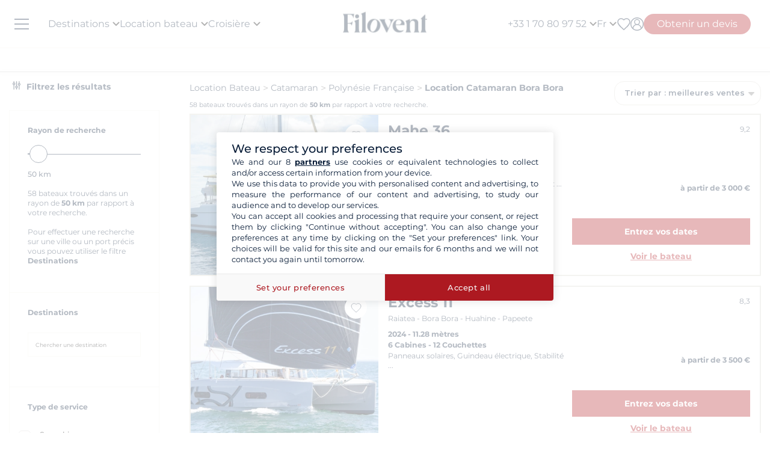

--- FILE ---
content_type: text/html; charset=UTF-8
request_url: https://www.filovent.com/location-catamaran-Polynesie_Francaise/Bora_Bora
body_size: 66098
content:
<!DOCTYPE html><html lang="fr"><head><link rel="preconnect" href="https://www.filovent.com"><link rel="preconnect" href="https://www.googletagmanager.com"><link rel="preconnect" href="https://fonts.googleapis.com"><link rel="preconnect" href="https://schema.org","@graph":[{"@type":"TravelAgency","@id":"www.filovent.com"><link rel="preconnect" href="https://www.filovent.com","logo":{"@type":"ImageObject","url":"www.filovent.com"><link rel="preconnect" href="https://www.google.com"><link rel="preconnect" href="https://www.instagram.com"><link rel="preconnect" href="https://www.filovent.com#bareboat","itemOffered":{"@type":"Service","name":"Location"><link rel="preconnect" href="https://www.filovent.com#organization"}},"priceSpecification":{"@type":"PriceSpecification","priceCurrency":"EUR"}},{"@type":"Offer","@id":"www.filovent.com#skippered","itemOffered":{"@type":"Service","name":"Location"><link rel="preconnect" href="https://www.filovent.com#organization"}},"priceSpecification":{"@type":"PriceSpecification","priceCurrency":"EUR"}},{"@type":"Offer","@id":"www.filovent.com#crewed","itemOffered":{"@type":"Service","name":"Croisière"><link rel="preconnect" href="https://www.filovent.com#organization"}},"priceSpecification":{"@type":"PriceSpecification","priceCurrency":"EUR"}},{"@type":"Offer","@id":"www.filovent.com#cabin","itemOffered":{"@type":"Service","name":"Croisière"><link rel="preconnect" href="https://www.filovent.com#organization"}},"priceSpecification":{"@type":"PriceSpecification","priceCurrency":"EUR"}},{"@type":"Offer","@id":"www.filovent.com#houseboat","itemOffered":{"@type":"Service","name":"Location"><link rel="preconnect" href="https://www.filovent.com#organization"}},"priceSpecification":{"@type":"PriceSpecification","priceCurrency":"EUR"><link rel="preconnect" href="https://www.w3.org"><link rel="preconnect" href="https://www.avis-verifies.com"><link rel="preconnect" href="https://schema.org"><link rel="preconnect" href="https://media.filovent.com"><link rel="preconnect" href="https://www.linkedin.com"><link rel="preconnect" href="https://fr-fr.facebook.com"><link rel="preconnect" href="https://www.youtube.com"><link rel="preconnect" href="https://laravel-livewire.com"><link rel="preconnect" href="https://widgets.rr.skeepers.io"><link rel="preconnect" href="https://salesiq.zohopublic.com"><!-- DOCKER PROD --> <meta charset="utf-8"> <meta name="viewport"        content="width=device-width, initial-scale=1 , maximum-scale=1.0, user-scalable=0"> <meta name="mobile-web-app-capable" content="yes" /> <meta name="csrf-token" content="XKBlbn5SP3K573DZD5OLMCLLmTSYIEfapDybjlH4"> <meta name="format-detection" content="telephone=no" /> <meta name="trustedsite-verification" content="a48efac844d09bfdb10e87c7a9267a08" /> <meta name="msvalidate.01" content="90A126BFF6683E0F3A622419D6991E5C" /> <meta name="google-site-verification" content="gDsHw7aM9Rj4miccE15L6B2aoet9McWgWTVaYz3tmHs" /> <meta name='botify-site-verification' content='aPS8ERk5twD3FqkmBlul9mq73LNXH1Za' /> <link rel="icon" href="https://www.filovent.com/favicon.ico" type="image/x-icon"> <link rel="shortcut icon" href="https://www.filovent.com/favicon.ico" type="image/x-icon"> <link rel="apple-touch-icon" sizes="180x180" href="https://www.filovent.com/apple-touch-icon.png"> <!-- Google Tag Manager --> <script>            (function(w, d, s, l, i) {                w[l] = w[l] || [];                w[l].push({                    'gtm.start': new Date().getTime(),                    event: 'gtm.js'                });                var f = d.getElementsByTagName(s)[0],                    j = d.createElement(s),                    dl = l != 'dataLayer' ? '&l=' + l : '';                j.async = true;                j.defer = true;                j.src =                    'https://www.googletagmanager.com/gtm.js?id=' + i + dl;                f.parentNode.insertBefore(j, f);            })(window, document, 'script', 'dataLayer', 'GTM-5DFVF5');            (function() {                try {                    window.setTimeout(function() {                        dataLayer.push({                            'event': 'afterLoad'                        });                    }, 5000);                } catch (err) {}            })();        </script> <!-- End Google Tag Manager --> <meta name="description" content="Evadez-vous avec une location de catamaran à Bora Bora. Profitez de l&#039;espace et du confort du catamaran pour votre croisière en catamaran en Polynésie française avec ou sans skipper !" /> <title>Location Catamaran Bora Bora</title> <!-- Styles --> <style >[wire\:loading], [wire\:loading\.delay], [wire\:loading\.inline-block], [wire\:loading\.inline], [wire\:loading\.block], [wire\:loading\.flex], [wire\:loading\.table], [wire\:loading\.grid], [wire\:loading\.inline-flex] {display: none;}[wire\:loading\.delay\.shortest], [wire\:loading\.delay\.shorter], [wire\:loading\.delay\.short], [wire\:loading\.delay\.long], [wire\:loading\.delay\.longer], [wire\:loading\.delay\.longest] {display:none;}[wire\:offline] {display: none;}[wire\:dirty]:not(textarea):not(input):not(select) {display: none;}input:-webkit-autofill, select:-webkit-autofill, textarea:-webkit-autofill {animation-duration: 50000s;animation-name: livewireautofill;}@keyframes livewireautofill { from {} }</style> <link rel="canonical" href="https://www.filovent.com/location-catamaran-Polynesie_Francaise/Bora_Bora"> <link rel="alternate" hreflang="fr" href="https://www.filovent.com/location-catamaran-Polynesie_Francaise/Bora_Bora"> <link rel="alternate" hreflang="en-us" href="https://www.filovent.com/us/catamaran-charter-french-polynesia/bora-bora"> <link href="https://www.filovent.com/front/assets/img/logo.webp" rel="preload" as="image" fetchpriority="high"> <link        href="https://fonts.googleapis.com/css2?family=Montserrat:ital,wght@0,200;0,400;0,500;0,600;0,700;1,200;1,400;1,500;1,600;1,700&display=fallback"        rel="preload" as="font" fetchpriority="high" crossorigin> <link        href="https://fonts.googleapis.com/css2?family=Montserrat:ital,wght@0,200;0,400;0,500;0,600;0,700;1,200;1,400;1,500;1,600;1,700&display=fallback"        rel="stylesheet"> <link src="//dynamic.criteo.com/js/ld/ld.js?a=25317" rel="preload" fetchpriority="low" as="script" > <script  type="text/javascript"            src="//dynamic.criteo.com/js/ld/ld.js?a=25317" async="true"> </script> <script type="application/ld+json">        {"@context":"https://schema.org","@graph":[{"@type":"TravelAgency","@id":"https://www.filovent.com/#organization","name":"Filovent","alternateName":"Groupe Filovent","slogan":"Spécialiste de la location de bateaux et croisières depuis 1995","url":"https://www.filovent.com","logo":{"@type":"ImageObject","url":"https://www.filovent.com/front/assets/img/logo.webp","width":250,"height":100},"image":{"@type":"ImageObject","url":"https://www.filovent.com/storage/Y2NleHpIcjhUdjA5N3FqaWtPMmdwRGxEaTlzWS1tZXRhYUc5dFpTMXRZV2x1TG1wd1p3LmpwZw.jpg","caption":"Filovent - Location de bateaux et croisières"},"priceRange":"€€-€€€","foundingDate":"1995","founder":{"@type":"Person","name":"Philippe Brunet"},"telephone":"+33170809752","email":"info@filovent.com","address":{"@type":"PostalAddress","streetAddress":"8 rue de l'Est","addressLocality":"Boulogne-Billancourt","postalCode":"92100","addressRegion":"Île-de-France","addressCountry":"FR"},"geo":{"@type":"GeoCoordinates","latitude":48.8356,"longitude":2.2411},"hasMap":"https://www.google.com/maps/place/8+Rue+de+l'Est,+92100+Boulogne-Billancourt","contactPoint":[{"@type":"ContactPoint","telephone":"+33170809735","contactType":"Service client","availableLanguage":["fr","en","it"],"areaServed":"FR"},{"@type":"ContactPoint","email":"info@filovent.com","contactType":"Service de réservation","availableLanguage":["fr","en","it"]}],"sameAs":["https://www.instagram.com/filovent/","https://www.facebook.com/filovent.fr/","https://www.linkedin.com/company/groupe-filovent"],"description":"Filovent est une agence de voyage spécialisée dans la location de bateaux, les croisières à la cabine et la location de péniches. Elle propose des expériences sur mesure pour tous les niveaux de navigation, de l'autonomie totale à la croisière tout confort avec équipage.","aggregateRating":{"@type":"AggregateRating","ratingValue":"9.4","bestRating":"10","worstRating":"0","ratingCount":1019,"reviewCount":1019},"knowsAbout":["location de bateau","location de bateau sans permis","location de catamaran","location de voilier","location de yacht","location de bateau à moteur","location de goélette","location de caïque","croisière à la cabine","croisière privée","croisière fluviale","croisière méditerranée","croisière antilles","bareboat charter","skippered charter","crewed charter","yacht charter","canal boat holiday","location péniche","navigation fluviale"],"areaServed":[{"@type":"Place","name":"Égypte"},{"@type":"Place","name":"Croatie"},{"@type":"Place","name":"Grèce"},{"@type":"Place","name":"Italie"},{"@type":"Place","name":"Antilles"},{"@type":"Place","name":"Côte d'Azur"},{"@type":"Place","name":"Fjords de Norvège"},{"@type":"Place","name":"Corse"},{"@type":"Place","name":"Espagne"},{"@type":"Place","name":"Polynésie française"},{"@type":"Place","name":"Canal du Midi"},{"@type":"Place","name":"Seychelles"},{"@type":"Place","name":"Turquie"}],"hasOfferCatalog":{"@type":"OfferCatalog","name":"Nos services de croisière et location de bateaux","itemListElement":[{"@type":"Offer","@id":"https://www.filovent.com#bareboat","itemOffered":{"@type":"Service","name":"Location de bateau sans skipper","serviceType":"Bareboat charter","description":"Vous avez les compétences requises pour naviguer et skipper le bateau : profitez d'une autonomie totale à bord. Ce service s'adresse aux navigateurs expérimentés souhaitant gérer eux-mêmes la navigation, les mouillages et les escales.","provider":{"@id":"https://www.filovent.com#organization"}},"priceSpecification":{"@type":"PriceSpecification","priceCurrency":"EUR"}},{"@type":"Offer","@id":"https://www.filovent.com#skippered","itemOffered":{"@type":"Service","name":"Location de bateau avec skipper","serviceType":"Skippered charter","description":"Vous n'avez pas besoin de connaissances particulières : un skipper professionnel prend en charge la navigation. Vous restez locataire et responsable du bateau, tout en profitant de ses conseils et de son expérience pour apprendre à naviguer en toute sécurité.","provider":{"@id":"https://www.filovent.com#organization"}},"priceSpecification":{"@type":"PriceSpecification","priceCurrency":"EUR"}},{"@type":"Offer","@id":"https://www.filovent.com#crewed","itemOffered":{"@type":"Service","name":"Croisière avec équipage","serviceType":"Crewed charter","description":"La version luxe de la croisière : vous montez à bord d'un bateau dit 'au commerce', comme sur un paquebot privé. L'équipage (capitaine, hôtesse, chef) est à vos petits soins pour un service haut de gamme. Ces croisières se déroulent généralement sur des yachts ou catamarans de grande taille.","provider":{"@id":"https://www.filovent.com#organization"}},"priceSpecification":{"@type":"PriceSpecification","priceCurrency":"EUR"}},{"@type":"Offer","@id":"https://www.filovent.com#cabin","itemOffered":{"@type":"Service","name":"Croisière à la cabine","serviceType":"Cabin cruise","description":"Vous réservez une cabine à bord d'un bateau haut de gamme à taille humaine, partagé avec d'autres voyageurs. Un équipage professionnel gère la navigation, la cuisine et le service hôtelier. L'itinéraire et les activités sont planifiés à l'avance pour une expérience tout compris.","provider":{"@id":"https://www.filovent.com#organization"}},"priceSpecification":{"@type":"PriceSpecification","priceCurrency":"EUR"}},{"@type":"Offer","@id":"https://www.filovent.com#houseboat","itemOffered":{"@type":"Service","name":"Location de péniche","serviceType":"Canal boat / Houseboat","description":"Location de bateaux fluviaux sur les canaux, sans permis, pour découvrir les plus belles régions d'Europe. Naviguez notamment sur le canal du Midi ou le canal du Vernay en France, ou encore en Hollande et en Allemagne.","provider":{"@id":"https://www.filovent.com#organization"}},"priceSpecification":{"@type":"PriceSpecification","priceCurrency":"EUR"}}]}}]}        </script> <style>        .sd-cmp-3H8D2{            padding: 25px!important;            gap: 8px!important;        }        .sd-cmp-3nwYC,        .sd-cmp-3nwYC div,        .sd-cmp-3nwYC span        {            display: block!important;            text-align: center!important;        }    </style> <style>            :root {                                    --cl-cta-bg: #af141c;                                    --cl-red-bg: #f00;                                    --cl-blue-bg: #081C37;                                    --cl-gray-bg: #f4f2ec;                                    --cl-cta-font: #af141c;                                    --cl-red-font: #f00;                                    --cl-blue-1-bg: #015aa5;                                    --cl-blue-2-bg: #04abef;                                    --cl-blue-3-bg: #00b8f8;                                    --cl-blue-4-bg: #003366;                                    --cl-blue-5-bg: #1793d7;                                    --cl-blue-6-bg: #081C37;                                    --cl-blue-7-bg: #004ba4;                                    --cl-blue-8-bg: #1e2f97;                                    --cl-blue-9-bg: #081C37;                                    --cl-blue-font: #081C37;                                    --cl-cta-hover: #af141c;                                    --cl-gray-0-bg: #f5f2ed;                                    --cl-gray-1-bg: #dddad3;                                    --cl-gray-2-bg: #e8e6df;                                    --cl-gray-3-bg: #f6f5f3;                                    --cl-gray-4-bg: #f6f4ef;                                    --cl-gray-5-bg: #8590b7;                                    --cl-gray-6-bg: #cccccc;                                    --cl-gray-7-bg: #e0e4e4;                                    --cl-gray-8-bg: #666666;                                    --cl-gray-9-bg: #b1b5af;                                    --cl-gray-font: #f4f2ec;                                    --cl-red-hover: #f00;                                    --cl-black-1-bg: #081C37;                                    --cl-black-2-bg: #081C37;                                    --cl-black-3-bg: #081C37;                                    --cl-blue-hover: #081C37;                                    --cl-cta-border: #af141c;                                    --cl-gray-10-bg: #cecece;                                    --cl-gray-11-bg: #cccccc;                                    --cl-gray-12-bg: #f6f5f5;                                    --cl-gray-13-bg: #dbd9d4;                                    --cl-gray-hover: #f4f2ec;                                    --cl-red-border: #f00;                                    --cl-blue-1-font: #015aa5;                                    --cl-blue-2-font: #04abef;                                    --cl-blue-3-font: #00b8f8;                                    --cl-blue-4-font: #003366;                                    --cl-blue-5-font: #1793d7;                                    --cl-blue-6-font: #081C37;                                    --cl-blue-7-font: #004ba4;                                    --cl-blue-8-font: #1e2f97;                                    --cl-blue-9-font: #081C37;                                    --cl-blue-border: #081C37;                                    --cl-gray-0-font: #f5f2ed;                                    --cl-gray-1-font: #dddad3;                                    --cl-gray-2-font: #e8e6df;                                    --cl-gray-3-font: #f6f5f3;                                    --cl-gray-4-font: #f6f4ef;                                    --cl-gray-5-font: #8590b7;                                    --cl-gray-6-font: #cccccc;                                    --cl-gray-7-font: #e0e4e4;                                    --cl-gray-8-font: #666666;                                    --cl-gray-9-font: #b1b5af;                                    --cl-gray-border: #f4f2ec;                                    --cl-black-1-font: #081C37;                                    --cl-black-2-font: #081C37;                                    --cl-black-3-font: #081C37;                                    --cl-blue-1-hover: #015aa5;                                    --cl-blue-2-hover: #04abef;                                    --cl-blue-3-hover: #00b8f8;                                    --cl-blue-4-hover: #003366;                                    --cl-blue-5-hover: #1793d7;                                    --cl-blue-6-hover: #081C37;                                    --cl-blue-7-hover: #004ba4;                                    --cl-blue-8-hover: #1e2f97;                                    --cl-blue-9-hover: #081C37;                                    --cl-gray-0-hover: #f5f2ed;                                    --cl-gray-1-hover: #dddad3;                                    --cl-gray-10-font: #cecece;                                    --cl-gray-11-font: #cccccc;                                    --cl-gray-12-font: #f6f5f5;                                    --cl-gray-13-font: #dbd9d4;                                    --cl-gray-2-hover: #e8e6df;                                    --cl-gray-3-hover: #f6f5f3;                                    --cl-gray-4-hover: #f6f4ef;                                    --cl-gray-5-hover: #8590b7;                                    --cl-gray-6-hover: #cccccc;                                    --cl-gray-7-hover: #e0e4e4;                                    --cl-gray-8-hover: #666666;                                    --cl-gray-9-hover: #b1b5af;                                    --cl-black-1-hover: #081C37;                                    --cl-black-2-hover: #081C37;                                    --cl-black-3-hover: #081C37;                                    --cl-blue-1-border: #015aa5;                                    --cl-blue-2-border: #04abef;                                    --cl-blue-3-border: #00b8f8;                                    --cl-blue-4-border: #003366;                                    --cl-blue-5-border: #1793d7;                                    --cl-blue-6-border: #081C37;                                    --cl-blue-7-border: #004ba4;                                    --cl-blue-8-border: #1e2f97;                                    --cl-blue-9-border: #081C37;                                    --cl-gray-0-border: #f5f2ed;                                    --cl-gray-1-border: #dddad3;                                    --cl-gray-10-hover: #cecece;                                    --cl-gray-11-hover: #cccccc;                                    --cl-gray-12-hover: #f6f5f5;                                    --cl-gray-13-hover: #dbd9d4;                                    --cl-gray-2-border: #e8e6df;                                    --cl-gray-3-border: #f6f5f3;                                    --cl-gray-4-border: #f6f4ef;                                    --cl-gray-5-border: #8590b7;                                    --cl-gray-6-border: #cccccc;                                    --cl-gray-7-border: #e0e4e4;                                    --cl-gray-8-border: #666666;                                    --cl-gray-9-border: #b1b5af;                                    --cl-black-1-border: #081C37;                                    --cl-black-2-border: #081C37;                                    --cl-black-3-border: #081C37;                                    --cl-filter-show-bg: #f00;                                    --cl-gray-10-border: #cecece;                                    --cl-gray-11-border: #cccccc;                                    --cl-gray-12-border: #f6f5f5;                                    --cl-gray-13-border: #dbd9d4;                                    --cl-menu-footer-bg: #081C37;                                    --cl-filter-show-font: #f00;                                    --cl-footer-social-bg: #081C37;                                    --cl-menu-footer-font: #081C37;                                    --cl-filter-show-hover: #f00;                                    --cl-menu-footer-hover: #081C37;                                    --cl-filter-show-border: #f00;                                    --cl-footer-social-font: #081C37;                                    --cl-menu-footer-border: #081C37;                                    --cl-copyright-footer-bg: #081C37;                                    --cl-footer-social-hover: #081C37;                                    --cl-footer-social-border: #081C37;                                    --cl-copyright-footer-font: #081C37;                                    --cl-copyright-footer-hover: #081C37;                                    --cl-copyright-footer-border: #081C37;                            }    </style> <link rel="stylesheet" href="/front/assets/css/page/theme-base.css?id=0ed64d1f40c06a5c494e63ef16ef5db5"> <script src='/dist/assets/main-3-Ye34E0.js'></script><link rel='stylesheet' href='/dist/assets/main-Cxi_EKTy.css' /></head><body x-data="main('fr', true, true ,  true )" data-mode="d" > <!-- Google Tag Manager --> <noscript><iframe src="https://www.googletagmanager.com/ns.html?id=GTM-5DFVF5"            height="0" width="0" style="display:none;visibility:hidden"></iframe></noscript> <!-- End Google Tag Manager --> <style>    @media (max-width: 1024px) {        .countdown{            display: none !important;        }    }</style> <header x-data="headerScrollHandler(true)"    :class="{ '!z-1000': hasScrolled }"    class="flv-header-v2"> <div class="flv-header-top"> <div class="menu-burger"> <div class="nav-overlay"></div> <div class="flv-toggle-menu box-border"> <div class="flv-burger-menu-line line1"></div> <div class="flv-burger-menu-line line2"></div> <div class="flv-burger-menu-line line3"></div> </div> <nav class="flv-nav-bar-burger  flv-scroll-smooty "> <div class="flv-logo-burger"> <img  src="https://www.filovent.com/front/assets/img/logo.webp" width="140" height="35"  alt="Filovent agence de location de bateaux"                class="max-w-[110px] sm:max-w-[140px]"> </div> <ul class="px-0 pt-15 pb-2"> <li class="nav-li-item-burger"> <a href="https://www.filovent.com/location-bateau-destination/location-voilier-destination.html" class="nav-link-burger hover:underline">                        Destinations                    </a> </li> <li class="nav-li-item-burger"> <a href="https://www.filovent.com/landing/tous-nos-bateaux" class="nav-link-burger hover:underline">Location bateau</a> </li> <li class="nav-li-item-burger"> <a href="https://www.filovent.com/croisiere"                        class="nav-link-burger hover:underline">Croisière</a> </li> <li class="nav-li-item-burger"> <a href="https://www.filovent.com/magazine"                        class="nav-link-burger hover:underline">Magazine</a> </li> <li class="nav-li-item-burger"> <a href="https://www.filovent.com/faq"                        class="nav-link-burger hover:underline">Faq</a> </li> <li class="nav-li-item-burger"> <a href="https://www.filovent.com/brochures"                    class="nav-link-burger hover:underline">Brochures</a> </li> <li class="nav-li-item-burger"> <a href="https://www.filovent.com/magazine/tags/itineraires-navigation" class="nav-link-burger hover:underline">Itinéraires</a> </li> <li class="nav-li-item-burger"> <a href="https://www.filovent.com/location-bateau-flotte/location-voilier-flotte.html"                    class="nav-link-burger hover:underline">Tous les constructeurs</a> </li> <li class="nav-li-item-burger"> <a href="https://www.filovent.com/qui-sommes-nous"                    class="nav-link-burger hover:underline">Qui sommes-nous ?</a> </li> <li class="nav-li-item-burger"> <a href="https://www.filovent.com/front/contacts"                    class="nav-link-burger hover:underline">Nous contacter</a> </li> </ul> <ul class="pt-2 border-t border-[#F5F0EA]"> <div wire:id="bHbS6Ii7bAXyeOuA73XK" wire:initial-data="{&quot;fingerprint&quot;:{&quot;id&quot;:&quot;bHbS6Ii7bAXyeOuA73XK&quot;,&quot;name&quot;:&quot;auth.v2.burger-connection&quot;,&quot;locale&quot;:&quot;fr&quot;,&quot;path&quot;:&quot;location-catamaran-Polynesie_Francaise\/Bora_Bora&quot;,&quot;method&quot;:&quot;GET&quot;,&quot;v&quot;:&quot;acj&quot;},&quot;effects&quot;:{&quot;listeners&quot;:[&quot;auth_refresh&quot;]},&quot;serverMemo&quot;:{&quot;children&quot;:[],&quot;errors&quot;:[],&quot;htmlHash&quot;:&quot;fce4b469&quot;,&quot;data&quot;:{&quot;isCustomer&quot;:false,&quot;isGuest&quot;:false,&quot;isBroker&quot;:false,&quot;locale&quot;:&quot;fr&quot;,&quot;isModClient&quot;:false},&quot;dataMeta&quot;:[],&quot;checksum&quot;:&quot;5f581207a87fe595e7c8c441eeec5fb4eecda8243448ae3d58f8197d63ca4eb8&quot;}}" class=""> <li class="px-5 py-1" > <a wire:click="$emit('open_login')" class="nav-link-burger hover:underline">Mon compte</a> </li> </div><!-- Livewire Component wire-end:bHbS6Ii7bAXyeOuA73XK --> </ul> <ul> <li class="nav-li-item-burger"> <a @click="emitEvent('show_wish_list')" class="nav-link-burger hover:underline">                    Mes favoris                </a> </li> <li class="nav-li-item-burger"> <a href="https://www.filovent.com/infos-legales"                    class="nav-link-burger hover:underline">Informations légales</a> </li> <li class="nav-li-item-burger"> <a href="https://www.filovent.com/conditions-generales"                    class="nav-link-burger hover:underline">CGV - Location bateau</a> </li> <li class="nav-li-item-burger"> <a href="https://www.filovent.com/conditions-generales-croisiere-cabine"                    class="nav-link-burger hover:underline">CGV - Croisière</a> </li> <li class="nav-li-item-burger visible xl:hidden"> <a @click="emitEvent('show_main_contact_form')"                    class="nav-link-burger hover:underline">Nos experts vous conseillent</a> </li> <li class="nav-li-item-burger visible xl:hidden" class="nav-link-burger hover:underline"> <a class="flex nav-link-burger hover:underline" @click="emitEvent('show_locale_modal')"> <img width="20" height="18"                            src="https://www.filovent.com/front/assets/img/flags/fr.png" alt="icon-flag"                            loading="lazy"> <span class="pl-2"> Français</span> </a> </li> </ul> </nav> <div> <div wire:id="9X2y7pbR18rRjms53mny" wire:initial-data="{&quot;fingerprint&quot;:{&quot;id&quot;:&quot;9X2y7pbR18rRjms53mny&quot;,&quot;name&quot;:&quot;front.v2.locale-modal&quot;,&quot;locale&quot;:&quot;fr&quot;,&quot;path&quot;:&quot;location-catamaran-Polynesie_Francaise\/Bora_Bora&quot;,&quot;method&quot;:&quot;GET&quot;,&quot;v&quot;:&quot;acj&quot;},&quot;effects&quot;:{&quot;listeners&quot;:[&quot;show_locale_modal&quot;,&quot;close_locale_modal&quot;]},&quot;serverMemo&quot;:{&quot;children&quot;:[],&quot;errors&quot;:[],&quot;htmlHash&quot;:&quot;b74d6c83&quot;,&quot;data&quot;:{&quot;pageRoutes&quot;:[{&quot;key&quot;:&quot;fr&quot;,&quot;url&quot;:&quot;https:\/\/www.filovent.com\/location-catamaran-Polynesie_Francaise\/Bora_Bora&quot;},{&quot;key&quot;:&quot;us&quot;,&quot;url&quot;:&quot;https:\/\/www.filovent.com\/us\/catamaran-charter-french-polynesia\/bora-bora&quot;}],&quot;open&quot;:false,&quot;nested&quot;:false},&quot;dataMeta&quot;:{&quot;collections&quot;:[&quot;pageRoutes&quot;]},&quot;checksum&quot;:&quot;4bc8f7f767deb5fd269c0e46b317a4ca3806e89617b222d9b0f4d5d6a0fea1f7&quot;}}"class="flv-modal"x-data="toolsModal(window.Livewire.find('9X2y7pbR18rRjms53mny').entangle('open'))"x-bind="dialogue"> <div class="flv-modal-body locale-modal-body" id="flv-modal-body"> <span class="icon-close iconeClose" @click="closeModalLocale()"> <svg  class="code-color iconeClose" width="20px" height="20px" xmlns="http://www.w3.org/2000/svg" version="1.0" preserveAspectRatio="xMidYMid meet" viewBox="0 0 28.98 28"> <g transform="translate(0.000000,28.000000) scale(0.100000,-0.100000)"> <path            d="M0 267 c0 -8 27 -39 59 -70 l60 -57 -60 -57 c-57 -54 -73 -83 -46 -83 7 0 37 25 67 55 30 30 59 55 65 55 6 0 35 -25 65 -55 30 -30 60 -55 67 -55 27 0 11 29 -46 83 l-60 57 60 57 c57 54 73 83 46 83 -7 0 -37 -25 -67 -55 -30 -30 -59 -55 -65 -55 -6 0 -35 25 -65 55 -54 54 -80 68 -80 42z" /> </g></svg> </span> <div class="flv-modal-content wish"> <a href="https://www.filovent.com/location-catamaran-Polynesie_Francaise/Bora_Bora" class="flex mb-3 hover:underline last:mb-0"> <img height="16" width="16"                    src="https://www.filovent.com/front/assets/img/flags/fr.png"                    loading="lazy"> <span class="text-sm ml-2 text-blue-font">                    Français                </span> </a> <a href="https://www.filovent.com/us/catamaran-charter-french-polynesia/bora-bora" class="flex mb-3 hover:underline last:mb-0"> <img height="16" width="16"                    src="https://www.filovent.com/front/assets/img/flags/us.png"                    loading="lazy"> <span class="text-sm ml-2 text-blue-font">                    English (US)                </span> </a> </div> </div></div><!-- Livewire Component wire-end:9X2y7pbR18rRjms53mny --></div></div> <!--Logo--> <a class="flv-logo-header" href="https://www.filovent.com"> <img                src="https://www.filovent.com/front/assets/img/logo.webp"                alt="Filovent agence de location de bateaux"                width="140"                height="35"                class="max-w-[110px] sm:max-w-[140px]"                > </a> <nav class="flex justify-between flex-1"> <!--LEFT MENU--> <ul class="flv-menu-header-ul menu-left"> <li class="hidden xl:block"> <div> <span class="flv-nav-link-custom" toggle-tab-menu>        Destinations        <svg class="transition-transform duration-200 transform" style="margin-left: 5px;"     width="12"     height="12"    viewBox="6 10 12 7" fill="#000" xmlns="http://www.w3.org/2000/svg"> <path d="M15.8805 10.2901L12.0005 14.1701L8.12047 10.2901C7.73047 9.90006 7.10047 9.90006 6.71047 10.2901C6.32047 10.6801 6.32047 11.3101 6.71047 11.7001L11.3005 16.2901C11.6905 16.6801 12.3205 16.6801 12.7105 16.2901L17.3005 11.7001C17.6905 11.3101 17.6905 10.6801 17.3005 10.2901C16.9105 9.91006 16.2705 9.90006 15.8805 10.2901Z"></path></svg> </span> <div class="flv-dropdown-section hidden"> <div class="flv-dropdown-content  h-[90vh]"> <div class="flex"> <div class="flex-col w-1/6 min-w-[250px] min-h-[760px] bg-[#fbfbfb]"> <button class="flv-tab-link active" toggle-tab-content data-id="tab1"> <span>Location de bateaux<br /> <span class="font-normal italic">avec ou sans skipper</span> </span> </button> <button class="flv-tab-link" toggle-tab-content data-id="tab2"><span>Croisière à la cabine</span> </button> <button class="flv-tab-link" toggle-tab-content data-id="tab3"><span>Location de péniches<br /> <span class="font-normal italic">sans permis</span> </span> </button> </div> <div class="flex-col w-5/6 px-5"> <div id="tab1" class="tab-content-item active  flv-scroll-smooty max-h-[600px]"> <div class="columns-5 gap-4"> <div class="mb-3"> <span class="list-subtitle">Atlantique</span> <ul class="list-group"> <li> <a href="https://www.filovent.com/location-bateau-Angleterre/location-voilier-Angleterre-d.html"                                            class="list-item">                                            Angleterre                                        </a> </li> <li> <a href="https://www.filovent.com/location-bateau-Belgique/location-voilier-Belgique-d.html"                                            class="list-item">                                            Belgique                                        </a> </li> <li> <a href="https://www.filovent.com/location-bateau-Bresil/location-voilier-Bresil-d.html"                                            class="list-item">                                            Brésil                                        </a> </li> <li> <a href="https://www.filovent.com/location-bateau-Canada/location-voilier-Canada-d.html"                                            class="list-item">                                            Canada                                        </a> </li> <li> <a href="https://www.filovent.com/location-bateau-Ecosse/location-voilier-Ecosse-d.html"                                            class="list-item">                                            Ecosse                                        </a> </li> <li> <a href="https://www.filovent.com/location-bateau-EtatsUnis/location-voilier-EtatsUnis-d.html"                                            class="list-item">                                            Etats-Unis                                        </a> </li> <li> <a href="https://www.filovent.com/location-bateau-France_Atlantique/location-voilier-France_Atlantique-d.html"                                            class="list-item">                                            France Atlantique                                        </a> </li> <li> <a href="https://www.filovent.com/location-bateau-France_Manche/location-voilier-France_Manche-d.html"                                            class="list-item">                                            France Manche                                        </a> </li> <li> <a href="https://www.filovent.com/location-bateau-Hollande/location-voilier-Hollande-d.html"                                            class="list-item">                                            Hollande                                        </a> </li> <li> <a href="https://www.filovent.com/location-bateau-Iles_Canaries/location-voilier-Iles_Canaries-d.html"                                            class="list-item">                                            Iles Canaries                                        </a> </li> <li> <a href="https://www.filovent.com/location-bateau-Iles_de_Madere/location-voilier-Iles_de_Madere-d.html"                                            class="list-item">                                            Iles de Madère                                        </a> </li> <li> <a href="https://www.filovent.com/location-bateau-Iles_des_Acores/location-voilier-Iles_des_Acores-d.html"                                            class="list-item">                                            Iles des Açores                                        </a> </li> <li> <a href="https://www.filovent.com/location-bateau-Iles_du_Cap_Vert/location-voilier-Iles_du_Cap_Vert-d.html"                                            class="list-item">                                            Iles du Cap Vert                                        </a> </li> <li> <a href="https://www.filovent.com/location-bateau-Irlande/location-voilier-Irlande-d.html"                                            class="list-item">                                            Irlande                                        </a> </li> <li> <a href="https://www.filovent.com/location-bateau-Islande/location-voilier-Islande-d.html"                                            class="list-item">                                            Islande                                        </a> </li> <li> <a href="https://www.filovent.com/location-bateau-Norvege/location-voilier-Norvege-d.html"                                            class="list-item">                                            Norvège                                        </a> </li> <li> <a href="https://www.filovent.com/location-bateau-Portugal/location-voilier-Portugal-d.html"                                            class="list-item">                                            Portugal                                        </a> </li> </ul> </div> <div class="mb-3"> <span class="list-subtitle">Caraïbes</span> <ul class="list-group"> <li> <a href="https://www.filovent.com/location-bateau-Anguilla/location-voilier-Anguilla-d.html"                                            class="list-item">                                            Anguilla                                        </a> </li> <li> <a href="https://www.filovent.com/location-bateau-Antigua/location-voilier-Antigua-d.html"                                            class="list-item">                                            Antigua                                        </a> </li> <li> <a href="https://www.filovent.com/location-bateau-Bahamas/location-voilier-Bahamas-d.html"                                            class="list-item">                                            Bahamas                                        </a> </li> <li> <a href="https://www.filovent.com/location-bateau-Belize/location-voilier-Belize-d.html"                                            class="list-item">                                            Belize                                        </a> </li> <li> <a href="https://www.filovent.com/location-bateau-Colombie/location-voilier-Colombie-d.html"                                            class="list-item">                                            Colombie                                        </a> </li> <li> <a href="https://www.filovent.com/location-bateau-Cuba/location-voilier-Cuba-d.html"                                            class="list-item">                                            Cuba                                        </a> </li> <li> <a href="https://www.filovent.com/location-bateau-Dominique/location-voilier-Dominique-d.html"                                            class="list-item">                                            Dominique                                        </a> </li> <li> <a href="https://www.filovent.com/location-bateau-Grenade/location-voilier-Grenade-d.html"                                            class="list-item">                                            Grenade                                        </a> </li> <li> <a href="https://www.filovent.com/location-bateau-Grenadines/location-voilier-Grenadines-d.html"                                            class="list-item">                                            Grenadines                                        </a> </li> <li> <a href="https://www.filovent.com/location-bateau-Guadeloupe/location-voilier-Guadeloupe-d.html"                                            class="list-item">                                            Guadeloupe                                        </a> </li> <li> <a href="https://www.filovent.com/location-bateau-Jamaique/location-voilier-Jamaique-d.html"                                            class="list-item">                                            Jamaïque                                        </a> </li> <li> <a href="https://www.filovent.com/location-bateau-La_Barbade/location-voilier-La_Barbade-d.html"                                            class="list-item">                                            La Barbade                                        </a> </li> <li> <a href="https://www.filovent.com/location-bateau-Martinique/location-voilier-Martinique-d.html"                                            class="list-item">                                            Martinique                                        </a> </li> <li> <a href="https://www.filovent.com/location-bateau-Panama/location-voilier-Panama-d.html"                                            class="list-item">                                            Panama                                        </a> </li> <li> <a href="https://www.filovent.com/location-bateau-Porto_Rico/location-voilier-Porto_Rico-d.html"                                            class="list-item">                                            Porto Rico                                        </a> </li> <li> <a href="https://www.filovent.com/location-bateau-republique-dominicaine/location-voilier-republique-dominicaine-d.html"                                            class="list-item">                                            République dominicaine                                        </a> </li> <li> <a href="https://www.filovent.com/location-bateau-SaintBarthelemy/location-voilier-SaintBarthelemy-d.html"                                            class="list-item">                                            Saint-Barthélemy                                        </a> </li> <li> <a href="https://www.filovent.com/location-bateau-SaintChristophe/location-voilier-SaintChristophe-d.html"                                            class="list-item">                                            Saint-Christophe                                        </a> </li> <li> <a href="https://www.filovent.com/location-bateau-SaintMartin/location-voilier-SaintMartin-d.html"                                            class="list-item">                                            Saint-Martin                                        </a> </li> <li> <a href="https://www.filovent.com/location-bateau-SainteLucie/location-voilier-SainteLucie-d.html"                                            class="list-item">                                            Sainte-Lucie                                        </a> </li> <li> <a href="https://www.filovent.com/location-bateau-Venezuela/location-voilier-Venezuela-d.html"                                            class="list-item">                                            Vénézuela                                        </a> </li> <li> <a href="https://www.filovent.com/location-bateau-iles_Vierges_britanniques/location-voilier-iles_Vierges_britanniques-d.html"                                            class="list-item">                                            Îles Vierges britanniques                                        </a> </li> </ul> </div> <div class="mb-3"> <span class="list-subtitle">Mer Baltique</span> <ul class="list-group"> <li> <a href="https://www.filovent.com/location-bateau-Allemagne/location-voilier-Allemagne-d.html"                                            class="list-item">                                            Allemagne                                        </a> </li> <li> <a href="https://www.filovent.com/location-bateau-Danemark/location-voilier-Danemark-d.html"                                            class="list-item">                                            Danemark                                        </a> </li> <li> <a href="https://www.filovent.com/location-bateau-Estonie/location-voilier-Estonie-d.html"                                            class="list-item">                                            Estonie                                        </a> </li> <li> <a href="https://www.filovent.com/location-bateau-Finlande/location-voilier-Finlande-d.html"                                            class="list-item">                                            Finlande                                        </a> </li> <li> <a href="https://www.filovent.com/location-bateau-Lituanie/location-voilier-Lituanie-d.html"                                            class="list-item">                                            Lituanie                                        </a> </li> <li> <a href="https://www.filovent.com/location-bateau-Pologne/location-voilier-Pologne-d.html"                                            class="list-item">                                            Pologne                                        </a> </li> <li> <a href="https://www.filovent.com/location-bateau-Russie/location-voilier-Russie-d.html"                                            class="list-item">                                            Russie                                        </a> </li> <li> <a href="https://www.filovent.com/location-bateau-Suede/location-voilier-Suede-d.html"                                            class="list-item">                                            Suède                                        </a> </li> </ul> </div> <div class="mb-3"> <span class="list-subtitle">Mer rouge</span> <ul class="list-group"> <li> <a href="https://www.filovent.com/location-bateau-Egypte/location-voilier-Egypte-d.html"                                            class="list-item">                                            Egypte                                        </a> </li> </ul> </div> <div class="mb-3"> <span class="list-subtitle">Méditerranée</span> <ul class="list-group"> <li> <a href="https://www.filovent.com/location-bateau-Chypre/location-voilier-Chypre-d.html"                                            class="list-item">                                            Chypre                                        </a> </li> <li> <a href="https://www.filovent.com/location-bateau-Corse/location-voilier-Corse-d.html"                                            class="list-item">                                            Corse                                        </a> </li> <li> <a href="https://www.filovent.com/location-bateau-Croatie/location-voilier-Croatie-d.html"                                            class="list-item">                                            Croatie                                        </a> </li> <li> <a href="https://www.filovent.com/location-bateau-Espagne/location-voilier-Espagne-d.html"                                            class="list-item">                                            Espagne                                        </a> </li> <li> <a href="https://www.filovent.com/location-bateau-France_Mediterranee/location-voilier-France_Mediterranee-d.html"                                            class="list-item">                                            France Méditerranée                                        </a> </li> <li> <a href="https://www.filovent.com/location-bateau-Grece/location-voilier-Grece-d.html"                                            class="list-item">                                            Grèce                                        </a> </li> <li> <a href="https://www.filovent.com/location-bateau-Italie/location-voilier-Italie-d.html"                                            class="list-item">                                            Italie                                        </a> </li> <li> <a href="https://www.filovent.com/location-bateau-Malte/location-voilier-Malte-d.html"                                            class="list-item">                                            Malte                                        </a> </li> <li> <a href="https://www.filovent.com/location-bateau-Montenegro/location-voilier-Montenegro-d.html"                                            class="list-item">                                            Monténégro                                        </a> </li> <li> <a href="https://www.filovent.com/location-bateau-Slovenie/location-voilier-Slovenie-d.html"                                            class="list-item">                                            Slovénie                                        </a> </li> <li> <a href="https://www.filovent.com/location-bateau-Turquie/location-voilier-Turquie-d.html"                                            class="list-item">                                            Turquie                                        </a> </li> </ul> </div> <div class="mb-3"> <span class="list-subtitle">Océan Indien</span> <ul class="list-group"> <li> <a href="https://www.filovent.com/location-bateau-Birmanie/location-voilier-Birmanie-d.html"                                            class="list-item">                                            Birmanie                                        </a> </li> <li> <a href="https://www.filovent.com/location-bateau-Ile_Maurice/location-voilier-Ile_Maurice-d.html"                                            class="list-item">                                            Ile Maurice                                        </a> </li> <li> <a href="https://www.filovent.com/location-bateau-Indonesie/location-voilier-Indonesie-d.html"                                            class="list-item">                                            Indonésie                                        </a> </li> <li> <a href="https://www.filovent.com/location-bateau-Madagascar/location-voilier-Madagascar-d.html"                                            class="list-item">                                            Madagascar                                        </a> </li> <li> <a href="https://www.filovent.com/location-bateau-Malaisie/location-voilier-Malaisie-d.html"                                            class="list-item">                                            Malaisie                                        </a> </li> <li> <a href="https://www.filovent.com/location-bateau-Maldives/location-voilier-Maldives-d.html"                                            class="list-item">                                            Maldives                                        </a> </li> <li> <a href="https://www.filovent.com/location-bateau-Seychelles/location-voilier-Seychelles-d.html"                                            class="list-item">                                            Seychelles                                        </a> </li> <li> <a href="https://www.filovent.com/location-bateau-Singapour/location-voilier-Singapour-d.html"                                            class="list-item">                                            Singapour                                        </a> </li> <li> <a href="https://www.filovent.com/location-bateau-Sri_Lanka/location-voilier-Sri_Lanka-d.html"                                            class="list-item">                                            Sri Lanka                                        </a> </li> <li> <a href="https://www.filovent.com/location-bateau-Tanzanie/location-voilier-Tanzanie-d.html"                                            class="list-item">                                            Tanzanie                                        </a> </li> <li> <a href="https://www.filovent.com/location-bateau-Thailande/location-voilier-Thailande-d.html"                                            class="list-item">                                            Thaïlande                                        </a> </li> </ul> </div> <div class="mb-3"> <span class="list-subtitle">Pacifique</span> <ul class="list-group"> <li> <a href="https://www.filovent.com/location-bateau-Australie/location-voilier-Australie-d.html"                                            class="list-item">                                            Australie                                        </a> </li> <li> <a href="https://www.filovent.com/location-bateau-Chine/location-voilier-Chine-d.html"                                            class="list-item">                                            Chine                                        </a> </li> <li> <a href="https://www.filovent.com/location-bateau-Fidji/location-voilier-Fidji-d.html"                                            class="list-item">                                            Fidji                                        </a> </li> <li> <a href="https://www.filovent.com/location-bateau-Mexique/location-voilier-Mexique-d.html"                                            class="list-item">                                            Mexique                                        </a> </li> <li> <a href="https://www.filovent.com/location-bateau-Nouvelle_Caledonie/location-voilier-Nouvelle_Caledonie-d.html"                                            class="list-item">                                            Nouvelle Calédonie                                        </a> </li> <li> <a href="https://www.filovent.com/location-bateau-Nouvelle_Zelande/location-voilier-Nouvelle_Zelande-d.html"                                            class="list-item">                                            Nouvelle Zélande                                        </a> </li> <li> <a href="https://www.filovent.com/location-bateau-Philippines/location-voilier-Philippines-d.html"                                            class="list-item">                                            Philippines                                        </a> </li> <li> <a href="https://www.filovent.com/location-bateau-Polynesie_Francaise/location-voilier-Polynesie_Francaise-d.html"                                            class="list-item">                                            Polynésie Française                                        </a> </li> </ul> </div> </div> </div> <div id="tab2" class="tab-content-item hidden  flv-scroll-smooty max-h-[600px]"> <div class="flex"> <div class="columns-4 min-w-[81%]"> <div class="mb-2"> <a class="list-subtitle"                                         @click="gotoWithTarget('aHR0cHM6Ly93d3cuZmlsb3ZlbnQuY29tL3NlYXJjaD9vY2Vhbj0xMjgmc3RhcnQ9MTEtMjAyNSZxdWVyeT1BZnJpcXVlJmFjdGl2ZVRhYj00')" >                                        Afrique</a> <ul class="list-group"> <li> <a                                                 href="https://www.filovent.com/croisiere/afrique-australe"  class="list-item">                                                Afrique australe                                                                                            </a> </li> <li> <a                                                 href="https://www.filovent.com/croisiere/afrique-de-l-ouest"  class="list-item">                                                Afrique de l&#039;Ouest                                                                                            </a> </li> <li> <a                                                 href="https://www.filovent.com/croisiere/afrique-du-sud"  class="list-item">                                                Afrique du Sud                                                                                            </a> </li> <li> <a                                                 @click="gotoWithTarget('aHR0cHM6Ly93d3cuZmlsb3ZlbnQuY29tL3NlYXJjaD9vY2Vhbj0xMjgmcmVnaW9uPTUmc3RhcnQ9MDUtMjAyNiZxdWVyeT1BbGclQzMlQTlyaWUmYWN0aXZlVGFiPTQ=')"  class="list-item">                                                Algérie                                                                                            </a> </li> <li> <a                                                 href="https://www.filovent.com/croisiere/botswana"  class="list-item">                                                Botswana                                                                                            </a> </li> <li> <a                                                 href="https://www.filovent.com/croisiere/cap-vert"  class="list-item">                                                Cap Vert                                                                                            </a> </li> <li> <a                                                 href="https://www.filovent.com/croisiere/egypte"  class="list-item">                                                Egypte                                                                                            </a> </li> <li> <a                                                 @click="gotoWithTarget('aHR0cHM6Ly93d3cuZmlsb3ZlbnQuY29tL3NlYXJjaD9vY2Vhbj0xMjgmcmVnaW9uPTY3JnN0YXJ0PTAxLTIwMjYmcXVlcnk9R2FtYmllJmFjdGl2ZVRhYj00')"  class="list-item">                                                Gambie                                                                                            </a> </li> <li> <a                                                 @click="gotoWithTarget('aHR0cHM6Ly93d3cuZmlsb3ZlbnQuY29tL3NlYXJjaD9vY2Vhbj0xMjgmcmVnaW9uPTc4JnN0YXJ0PTAxLTIwMjYmcXVlcnk9R3VpbiVDMyVBOWUtQmlzc2F1JmFjdGl2ZVRhYj00')"  class="list-item">                                                Guinée-Bissau                                                                                            </a> </li> <li> <a                                                 @click="gotoWithTarget('aHR0cHM6Ly93d3cuZmlsb3ZlbnQuY29tL3NlYXJjaD96b25lPTI1JnN0YXJ0PTExLTIwMjUmcXVlcnk9TGFjJTIwS2FyaWJhJmFjdGl2ZVRhYj00')"  class="list-item">                                                Lac Kariba                                                                                            </a> </li> <li> <a                                                 @click="gotoWithTarget('aHR0cHM6Ly93d3cuZmlsb3ZlbnQuY29tL3NlYXJjaD9vY2Vhbj0xMjgmcmVnaW9uPTEzMSZzdGFydD0wMi0yMDI2JnF1ZXJ5PU1hZGFnYXNjYXImYWN0aXZlVGFiPTQ=')"  class="list-item">                                                Madagascar                                                                                            </a> </li> <li> <a                                                 href="https://www.filovent.com/croisiere/maroc"  class="list-item">                                                Maroc                                                                                            </a> </li> <li> <a                                                 href="https://www.filovent.com/croisiere/namibie"  class="list-item">                                                Namibie                                                                                            </a> </li> <li> <a                                                 href="https://www.filovent.com/croisiere/senegal"  class="list-item">                                                Sénégal                                                                                            </a> </li> <li> <a                                                 @click="gotoWithTarget('aHR0cHM6Ly93d3cuZmlsb3ZlbnQuY29tL3NlYXJjaD9vY2Vhbj0xMjgmcmVnaW9uPTIxMSZzdGFydD0xMS0yMDI1JnF1ZXJ5PVRhbnphbmllJmFjdGl2ZVRhYj00')"  class="list-item">                                                Tanzanie                                                                                            </a> </li> <li> <a                                                 href="https://www.filovent.com/croisiere/tunisie"  class="list-item">                                                Tunisie                                                                                            </a> </li> <li> <a                                                 href="https://www.filovent.com/croisiere/zimbabwe"  class="list-item">                                                Zimbabwe                                                                                            </a> </li> </ul> </div> <div class="mb-2"> <a class="list-subtitle"                                         @click="gotoWithTarget('aHR0cHM6Ly93d3cuZmlsb3ZlbnQuY29tL3NlYXJjaD9vY2Vhbj0xMjkmc3RhcnQ9MDUtMjAyNiZxdWVyeT1BbSVDMyVBOXJpcXVlJTIwZHUlMjBOb3JkJmFjdGl2ZVRhYj00')" >                                        Amérique du Nord</a> <ul class="list-group"> <li> <a                                                 href="https://www.filovent.com/croisiere/alaska"  class="list-item">                                                Alaska                                                                                            </a> </li> <li> <a                                                 href="https://www.filovent.com/croisiere/canada"  class="list-item">                                                Canada                                                                                            </a> </li> <li> <a                                                 @click="gotoWithTarget('aHR0cHM6Ly93d3cuZmlsb3ZlbnQuY29tL3NlYXJjaD9vY2Vhbj0xMjkmcmVnaW9uPTIzMiZzdGFydD0wNS0yMDI2JnF1ZXJ5PSVDMyU4OXRhdHMtVW5pcyZhY3RpdmVUYWI9NA==')"  class="list-item">                                                États-Unis                                                                                            </a> </li> </ul> </div> <div class="mb-2"> <a class="list-subtitle"                                         @click="gotoWithTarget('aHR0cHM6Ly93d3cuZmlsb3ZlbnQuY29tL3NlYXJjaD9vY2Vhbj0xOSZzdGFydD0xMS0yMDI1JnF1ZXJ5PUFtJUMzJUE5cmlxdWUlMjBkdSUyMFN1ZCZhY3RpdmVUYWI9NA==')" >                                        Amérique du Sud</a> <ul class="list-group"> <li> <a                                                 href="https://www.filovent.com/croisiere/amazone"  class="list-item">                                                Amazone                                                                                            </a> </li> <li> <a                                                 href="https://www.filovent.com/croisiere/argentine"  class="list-item">                                                Argentine                                                                                            </a> </li> <li> <a                                                 @click="gotoWithTarget('aHR0cHM6Ly93d3cuZmlsb3ZlbnQuY29tL3NlYXJjaD9vY2Vhbj0xOSZyZWdpb249MzMmc3RhcnQ9MDMtMjAyNyZxdWVyeT1CciVDMyVBOXNpbCZhY3RpdmVUYWI9NA==')"  class="list-item">                                                Brésil                                                                                            </a> </li> <li> <a                                                 href="https://www.filovent.com/croisiere/chili"  class="list-item">                                                Chili                                                                                            </a> </li> <li> <a                                                 href="https://www.filovent.com/croisiere/colombie"  class="list-item">                                                Colombie                                                                                            </a> </li> <li> <a                                                 href="https://www.filovent.com/croisiere/costa-rica"  class="list-item">                                                Costa Rica                                                                                            </a> </li> <li> <a                                                 href="https://www.filovent.com/croisiere/equateur"  class="list-item">                                                Equateur                                                                                            </a> </li> <li> <a                                                 href="https://www.filovent.com/croisiere/equateur/iles-galapagos"  class="list-item">                                                Galapagos (îles)                                                                                            </a> </li> <li> <a                                                 href="https://www.filovent.com/croisiere/panama"  class="list-item">                                                Panama                                                                                            </a> </li> <li> <a                                                 href="https://www.filovent.com/croisiere/patagonie"  class="list-item">                                                Patagonie                                                                                            </a> </li> <li> <a                                                 href="https://www.filovent.com/croisiere/perou"  class="list-item">                                                Pérou                                                                                            </a> </li> <li> <a                                                 href="https://www.filovent.com/croisiere/panama/san-blas"  class="list-item">                                                San Blas (îles)                                                                                            </a> </li> </ul> </div> <div class="mb-2"> <a class="list-subtitle"  href="https://www.filovent.com/croisiere/asie"                                        >                                        Asie</a> <ul class="list-group"> <li> <a                                                 href="https://www.filovent.com/croisiere/vietnam/baie-halong"  class="list-item">                                                Baie d&#039;Halong                                                                                            </a> </li> <li> <a                                                 href="https://www.filovent.com/croisiere/bali/bali"  class="list-item">                                                Bali                                                                                            </a> </li> <li> <a                                                 href="https://www.filovent.com/croisiere/cambodge"  class="list-item">                                                Cambodge                                                                                            </a> </li> <li> <a                                                 href="https://www.filovent.com/croisiere/bali"  class="list-item">                                                Indonésie                                                                                            </a> </li> <li> <a                                                 href="https://www.filovent.com/croisiere/bali/komodo"  class="list-item">                                                Komodo                                                                                            </a> </li> <li> <a                                                 href="https://www.filovent.com/croisiere/laos"  class="list-item">                                                Laos                                                                                            </a> </li> <li> <a                                                 href="https://www.filovent.com/croisiere/bali/raja-ampat"  class="list-item">                                                Raja Ampat (îles)                                                                                            </a> </li> <li> <a                                                 href="https://www.filovent.com/croisiere/thailande"  class="list-item">                                                Thaïlande                                                                                            </a> </li> <li> <a                                                 @click="gotoWithTarget('aHR0cHM6Ly93d3cuZmlsb3ZlbnQuY29tL3NlYXJjaD9vY2Vhbj0xMzAmcmVnaW9uPTMwNSZzdGFydD0xMi0yMDI1JnF1ZXJ5PVRpbW9yJTIwT3JpZW50YWwmYWN0aXZlVGFiPTQ=')"  class="list-item">                                                Timor Oriental                                                                                            </a> </li> <li> <a                                                 href="https://www.filovent.com/croisiere/vietnam"  class="list-item">                                                Vietnam                                                                                            </a> </li> </ul> </div> <div class="mb-2"> <a class="list-subtitle"  href="https://www.filovent.com/croisiere/caraibes"                                        >                                        Caraïbes</a> <ul class="list-group"> <li> <a                                                 @click="gotoWithTarget('aHR0cHM6Ly93d3cuZmlsb3ZlbnQuY29tL3NlYXJjaD9vY2Vhbj01JnJlZ2lvbj0xMSZzdGFydD0xMS0yMDI1JnF1ZXJ5PUFudGlndWEmYWN0aXZlVGFiPTQ=')"  class="list-item">                                                Antigua                                                                                            </a> </li> <li> <a                                                 href="https://www.filovent.com/croisiere/bahamas"  class="list-item">                                                Bahamas                                                                                            </a> </li> <li> <a                                                 @click="gotoWithTarget('aHR0cHM6Ly93d3cuZmlsb3ZlbnQuY29tL3NlYXJjaD9vY2Vhbj01JnJlZ2lvbj0yNCZzdGFydD0xMi0yMDI1JnF1ZXJ5PUJhcmJhZGUmYWN0aXZlVGFiPTQ=')"  class="list-item">                                                Barbade                                                                                            </a> </li> <li> <a                                                 @click="gotoWithTarget('aHR0cHM6Ly93d3cuZmlsb3ZlbnQuY29tL2Nyb2lzaWVyZS9jb2xvbWJpZQ==')"  class="list-item">                                                Colombie                                                                                            </a> </li> <li> <a                                                 href="https://www.filovent.com/croisiere/curacao"  class="list-item">                                                Curaçao                                                                                            </a> </li> <li> <a                                                 @click="gotoWithTarget('aHR0cHM6Ly93d3cuZmlsb3ZlbnQuY29tL3NlYXJjaD9vY2Vhbj01JnJlZ2lvbj01NiZzdGFydD0xMS0yMDI1JnF1ZXJ5PURvbWluaXF1ZSZhY3RpdmVUYWI9NA==')"  class="list-item">                                                Dominique                                                                                            </a> </li> <li> <a                                                 @click="gotoWithTarget('aHR0cHM6Ly93d3cuZmlsb3ZlbnQuY29tL3NlYXJjaD9vY2Vhbj01JnJlZ2lvbj03MSZzdGFydD0xMi0yMDI1JnF1ZXJ5PUdyZW5hZGUmYWN0aXZlVGFiPTQ=')"  class="list-item">                                                Grenade                                                                                            </a> </li> <li> <a                                                 href="https://www.filovent.com/croisiere/grenadines"  class="list-item">                                                Grenadines et Saint-Vincent                                                                                            </a> </li> <li> <a                                                 href="https://www.filovent.com/croisiere/guadeloupe"  class="list-item">                                                Guadeloupe                                                                                            </a> </li> <li> <a                                                 href="https://www.filovent.com/croisiere/iles-vierges-britanniques"  class="list-item">                                                Iles Vierges Britanniques                                                                                            </a> </li> <li> <a                                                 href="https://www.filovent.com/croisiere/martinique"  class="list-item">                                                Martinique                                                                                            </a> </li> <li> <a                                                 href="https://www.filovent.com/croisiere/republique-dominicaine"  class="list-item">                                                République Dominicaine                                                                                            </a> </li> <li> <a                                                 href="https://www.filovent.com/croisiere/saint-martin"  class="list-item">                                                Saint Martin                                                                                            </a> </li> <li> <a                                                 href="https://www.filovent.com/croisiere/saint-barthelemy"  class="list-item">                                                Saint-Barthélemy                                                                                            </a> </li> </ul> </div> <div class="mb-2"> <a class="list-subtitle"                                         @click="gotoWithTarget('aHR0cHM6Ly93d3cuZmlsb3ZlbnQuY29tL3NlYXJjaD9vY2Vhbj0xNDMmc3RhcnQ9MTEtMjAyNSZxdWVyeT1FdXJvcGUmYWN0aXZlVGFiPTQ=')" >                                        Europe</a> <ul class="list-group"> <li> <a                                                 href="https://www.filovent.com/croisiere/albanie"  class="list-item">                                                Albanie                                                                                            </a> </li> <li> <a                                                 href="https://www.filovent.com/croisiere/allemagne"  class="list-item">                                                Allemagne                                                                                            </a> </li> <li> <a                                                 href="https://www.filovent.com/croisiere/espagne/andalousie"  class="list-item">                                                Andalousie                                                                                            </a> </li> <li> <a                                                 href="https://www.filovent.com/croisiere/autriche"  class="list-item">                                                Autriche                                                                                            </a> </li> <li> <a                                                 href="https://www.filovent.com/croisiere/belgique"  class="list-item">                                                Belgique                                                                                            </a> </li> <li> <a                                                 @click="gotoWithTarget('aHR0cHM6Ly93d3cuZmlsb3ZlbnQuY29tL2Nyb2lzaWVyZS9idWxnYXJpZQ==')"  class="list-item">                                                Bulgarie                                                                                            </a> </li> <li> <a                                                 href="https://www.filovent.com/croisiere/corse"  class="list-item">                                                Corse                                                                                            </a> </li> <li> <a                                                 href="https://www.filovent.com/croisiere/croatie"  class="list-item">                                                Croatie                                                                                            </a> </li> <li> <a                                                 href="https://www.filovent.com/croisiere/danemark"  class="list-item">                                                Danemark                                                                                            </a> </li> <li> <a                                                 href="https://www.filovent.com/croisiere/espagne"  class="list-item">                                                Espagne                                                                                            </a> </li> <li> <a                                                 href="https://www.filovent.com/croisiere/france"  class="list-item">                                                France                                                                                            </a> </li> <li> <a                                                 href="https://www.filovent.com/croisiere/grece"  class="list-item">                                                Grèce                                                                                            </a> </li> <li> <a                                                 href="https://www.filovent.com/croisiere/hongrie"  class="list-item">                                                Hongrie                                                                                            </a> </li> <li> <a                                                 href="https://www.filovent.com/croisiere/italie"  class="list-item">                                                Italie                                                                                            </a> </li> <li> <a                                                 href="https://www.filovent.com/croisiere/luxembourg"  class="list-item">                                                Luxembourg                                                                                            </a> </li> <li> <a                                                 href="https://www.filovent.com/croisiere/malte"  class="list-item">                                                Malte                                                                                            </a> </li> <li> <a                                                 @click="gotoWithTarget('aHR0cHM6Ly93d3cuZmlsb3ZlbnQuY29tL3NlYXJjaD9vY2Vhbj0xNDMmcmVnaW9uPTIzMyZzdGFydD0wNC0yMDI2JnF1ZXJ5PU1vbnQlQzMlQTluJUMzJUE5Z3JvJmFjdGl2ZVRhYj00')"  class="list-item">                                                Monténégro                                                                                            </a> </li> <li> <a                                                 href="https://www.filovent.com/croisiere/fjords-norvege"  class="list-item">                                                Norvège                                                                                            </a> </li> <li> <a                                                 href="https://www.filovent.com/croisiere/pays-bas"  class="list-item">                                                Pays Bas                                                                                            </a> </li> <li> <a                                                 @click="gotoWithTarget('aHR0cHM6Ly93d3cuZmlsb3ZlbnQuY29tL3NlYXJjaD9vY2Vhbj0xNDMmcmVnaW9uPTE2OCZzdGFydD0wNi0yMDI2JnF1ZXJ5PVBvbG9nbmUmYWN0aXZlVGFiPTQ=')"  class="list-item">                                                Pologne                                                                                            </a> </li> <li> <a                                                 href="https://www.filovent.com/croisiere/portugal"  class="list-item">                                                Portugal                                                                                            </a> </li> <li> <a                                                 href="https://www.filovent.com/croisiere/roumanie"  class="list-item">                                                Roumanie                                                                                            </a> </li> <li> <a                                                 href="https://www.filovent.com/croisiere/republique-tcheque"  class="list-item">                                                République Tchèque                                                                                            </a> </li> <li> <a                                                 @click="gotoWithTarget('aHR0cHM6Ly93d3cuZmlsb3ZlbnQuY29tL3NlYXJjaD9vY2Vhbj0xNDMmcmVnaW9uPTI3MCZzdGFydD0wMy0yMDI2JnF1ZXJ5PVNlcmJpZSZhY3RpdmVUYWI9NA==')"  class="list-item">                                                Serbie                                                                                            </a> </li> <li> <a                                                 @click="gotoWithTarget('aHR0cHM6Ly93d3cuZmlsb3ZlbnQuY29tL3NlYXJjaD9vY2Vhbj0xNDMmcmVnaW9uPTE5MyZzdGFydD0xMS0yMDI1JnF1ZXJ5PVNsb3ZhcXVpZSZhY3RpdmVUYWI9NA==')"  class="list-item">                                                Slovaquie                                                                                            </a> </li> <li> <a                                                 href="https://www.filovent.com/croisiere/suisse"  class="list-item">                                                Suisse                                                                                            </a> </li> <li> <a                                                 href="https://www.filovent.com/croisiere/turquie"  class="list-item">                                                Turquie                                                                                            </a> </li> <li> <a                                                 href="https://www.filovent.com/croisiere/italie/venise"  class="list-item">                                                Venise et sa lagune                                                                                            </a> </li> </ul> </div> <div class="mb-2"> <a class="list-subtitle"                                         @click="gotoWithTarget('aHR0cHM6Ly93d3cuZmlsb3ZlbnQuY29tL3NlYXJjaD9vY2Vhbj0xNyZzdGFydD0xMS0yMDI1JnF1ZXJ5PU1lciUyMHJvdWdlJmFjdGl2ZVRhYj00')" >                                        Mer rouge</a> <ul class="list-group"> <li> <a                                                 @click="gotoWithTarget('aHR0cHM6Ly93d3cuZmlsb3ZlbnQuY29tL2Nyb2lzaWVyZS9lZ3lwdGU=')"  class="list-item">                                                Egypte                                                                                            </a> </li> </ul> </div> <div class="mb-2"> <a class="list-subtitle"  href="https://www.filovent.com/croisiere/mediterranee"                                        >                                        Méditerranée</a> <ul class="list-group"> <li> <a                                                 @click="gotoWithTarget('aHR0cHM6Ly93d3cuZmlsb3ZlbnQuY29tL2Nyb2lzaWVyZS9hbGJhbmll')"  class="list-item">                                                Albanie                                                                                            </a> </li> <li> <a                                                 @click="gotoWithTarget('aHR0cHM6Ly93d3cuZmlsb3ZlbnQuY29tL2Nyb2lzaWVyZS9jb3JzZQ==')"  class="list-item">                                                Corse                                                                                            </a> </li> <li> <a                                                 @click="gotoWithTarget('aHR0cHM6Ly93d3cuZmlsb3ZlbnQuY29tL2Nyb2lzaWVyZS9jcm9hdGll')"  class="list-item">                                                Croatie                                                                                            </a> </li> <li> <a                                                 @click="gotoWithTarget('aHR0cHM6Ly93d3cuZmlsb3ZlbnQuY29tL2Nyb2lzaWVyZS9lc3BhZ25l')"  class="list-item">                                                Espagne                                                                                            </a> </li> <li> <a                                                 @click="gotoWithTarget('aHR0cHM6Ly93d3cuZmlsb3ZlbnQuY29tL2Nyb2lzaWVyZS9mcmFuY2U=')"  class="list-item">                                                France                                                                                            </a> </li> <li> <a                                                 @click="gotoWithTarget('aHR0cHM6Ly93d3cuZmlsb3ZlbnQuY29tL2Nyb2lzaWVyZS9ncmVjZQ==')"  class="list-item">                                                Grèce                                                                                            </a> </li> <li> <a                                                 @click="gotoWithTarget('aHR0cHM6Ly93d3cuZmlsb3ZlbnQuY29tL2Nyb2lzaWVyZS9pdGFsaWU=')"  class="list-item">                                                Italie                                                                                            </a> </li> <li> <a                                                 @click="gotoWithTarget('aHR0cHM6Ly93d3cuZmlsb3ZlbnQuY29tL2Nyb2lzaWVyZS9tYWx0ZQ==')"  class="list-item">                                                Malte                                                                                            </a> </li> <li> <a                                                 @click="gotoWithTarget('aHR0cHM6Ly93d3cuZmlsb3ZlbnQuY29tL3NlYXJjaD9vY2Vhbj0xMyZyZWdpb249MjMzJnN0YXJ0PTA0LTIwMjYmcXVlcnk9TW9udCVDMyVBOW4lQzMlQTlncm8mYWN0aXZlVGFiPTQ=')"  class="list-item">                                                Monténégro                                                                                            </a> </li> <li> <a                                                 @click="gotoWithTarget('aHR0cHM6Ly93d3cuZmlsb3ZlbnQuY29tL3NlYXJjaD9vY2Vhbj0xMyZyZWdpb249MTk0JnN0YXJ0PTA0LTIwMjYmcXVlcnk9U2xvdiVDMyVBOW5pZSZhY3RpdmVUYWI9NA==')"  class="list-item">                                                Slovénie                                                                                            </a> </li> <li> <a                                                 @click="gotoWithTarget('aHR0cHM6Ly93d3cuZmlsb3ZlbnQuY29tL2Nyb2lzaWVyZS90dW5pc2ll')"  class="list-item">                                                Tunisie                                                                                            </a> </li> <li> <a                                                 @click="gotoWithTarget('aHR0cHM6Ly93d3cuZmlsb3ZlbnQuY29tL2Nyb2lzaWVyZS90dXJxdWll')"  class="list-item">                                                Turquie                                                                                            </a> </li> </ul> </div> <div class="mb-2"> <a class="list-subtitle"                                         @click="gotoWithTarget('aHR0cHM6Ly93d3cuZmlsb3ZlbnQuY29tL3NlYXJjaD9vY2Vhbj0xMzImc3RhcnQ9MTEtMjAyNSZxdWVyeT1PYyVDMyVBOWFuJTIwQXRsYW50aXF1ZSZhY3RpdmVUYWI9NA==')" >                                        Océan Atlantique</a> <ul class="list-group"> <li> <a                                                 href="https://www.filovent.com/croisiere/acores"  class="list-item">                                                Açores                                                                                            </a> </li> <li> <a                                                 href="https://www.filovent.com/croisiere/canaries"  class="list-item">                                                Canaries (îles)                                                                                            </a> </li> <li> <a                                                 @click="gotoWithTarget('aHR0cHM6Ly93d3cuZmlsb3ZlbnQuY29tL2Nyb2lzaWVyZS9jYXAtdmVydA==')"  class="list-item">                                                Cap Vert                                                                                            </a> </li> <li> <a                                                 @click="gotoWithTarget('aHR0cHM6Ly93d3cuZmlsb3ZlbnQuY29tL3NlYXJjaD9vY2Vhbj0xMzImcmVnaW9uPTkyJnN0YXJ0PTA1LTIwMjYmcXVlcnk9RiVDMyVBOXJvJUMzJUE5JTIwJTI4JUMzJUFFbGVzJTI5JmFjdGl2ZVRhYj00')"  class="list-item">                                                Féroé (îles)                                                                                            </a> </li> </ul> </div> <div class="mb-2"> <a class="list-subtitle"                                         @click="gotoWithTarget('aHR0cHM6Ly93d3cuZmlsb3ZlbnQuY29tL3NlYXJjaD9vY2Vhbj0xMzMmc3RhcnQ9MTEtMjAyNSZxdWVyeT1PYyVDMyVBOWFuJTIwSW5kaWVuJmFjdGl2ZVRhYj00')" >                                        Océan Indien</a> <ul class="list-group"> <li> <a                                                 @click="gotoWithTarget('aHR0cHM6Ly93d3cuZmlsb3ZlbnQuY29tL2Nyb2lzaWVyZS9iYWxpL2JhbGk=')"  class="list-item">                                                Bali                                                                                            </a> </li> <li> <a                                                 @click="gotoWithTarget('aHR0cHM6Ly93d3cuZmlsb3ZlbnQuY29tL2Nyb2lzaWVyZS9iYWxp')"  class="list-item">                                                Indonésie                                                                                            </a> </li> <li> <a                                                 @click="gotoWithTarget('aHR0cHM6Ly93d3cuZmlsb3ZlbnQuY29tL3NlYXJjaD9vY2Vhbj0xMzMmcmVnaW9uPTEzMSZzdGFydD0wMi0yMDI2JnF1ZXJ5PU1hZGFnYXNjYXImYWN0aXZlVGFiPTQ=')"  class="list-item">                                                Madagascar                                                                                            </a> </li> <li> <a                                                 href="https://www.filovent.com/croisiere/maldives"  class="list-item">                                                Maldives                                                                                            </a> </li> <li> <a                                                 href="https://www.filovent.com/croisiere/seychelles"  class="list-item">                                                Seychelles                                                                                            </a> </li> </ul> </div> <div class="mb-2"> <a class="list-subtitle"                                         @click="gotoWithTarget('aHR0cHM6Ly93d3cuZmlsb3ZlbnQuY29tL3NlYXJjaD9vY2Vhbj0xMDgmc3RhcnQ9MTEtMjAyNSZxdWVyeT1PYyVDMyVBOWFuJTIwUGFjaWZpcXVlJmFjdGl2ZVRhYj00')" >                                        Océan Pacifique</a> <ul class="list-group"> <li> <a                                                 @click="gotoWithTarget('aHR0cHM6Ly93d3cuZmlsb3ZlbnQuY29tL3NlYXJjaD9vY2Vhbj0xMDgmcmVnaW9uPTE4JnN0YXJ0PTEyLTIwMjUmcXVlcnk9QXVzdHJhbGllJmFjdGl2ZVRhYj00')"  class="list-item">                                                Australie                                                                                            </a> </li> <li> <a                                                 @click="gotoWithTarget('aHR0cHM6Ly93d3cuZmlsb3ZlbnQuY29tL2Nyb2lzaWVyZS9iYWxp')"  class="list-item">                                                Indonésie                                                                                            </a> </li> <li> <a                                                 @click="gotoWithTarget('aHR0cHM6Ly93d3cuZmlsb3ZlbnQuY29tL2Nyb2lzaWVyZS9iYWxpL2tvbW9kbw==')"  class="list-item">                                                Komodo                                                                                            </a> </li> <li> <a                                                 href="https://www.filovent.com/croisiere/nouvelle-caledonie"  class="list-item">                                                Nouvelle-Calédonie                                                                                            </a> </li> <li> <a                                                 href="https://www.filovent.com/croisiere/polynesie"  class="list-item">                                                Polynésie                                                                                            </a> </li> <li> <a                                                 href="https://www.filovent.com/croisiere/bali/raja-ampat"  class="list-item">                                                Raja Ampat (îles)                                                                                            </a> </li> </ul> </div> <div class="mb-2"> <a class="list-subtitle"                                         @click="gotoWithTarget('aHR0cHM6Ly93d3cuZmlsb3ZlbnQuY29tL3NlYXJjaD9vY2Vhbj0xMzEmc3RhcnQ9MTEtMjAyNSZxdWVyeT1Qcm9jaGUtT3JpZW50JmFjdGl2ZVRhYj00')" >                                        Proche-Orient</a> <ul class="list-group"> <li> <a                                                 @click="gotoWithTarget('aHR0cHM6Ly93d3cuZmlsb3ZlbnQuY29tL2Nyb2lzaWVyZS9lZ3lwdGU=')"  class="list-item">                                                Egypte                                                                                            </a> </li> <li> <a                                                 @click="gotoWithTarget('aHR0cHM6Ly93d3cuZmlsb3ZlbnQuY29tL3NlYXJjaD96b25lPTMyJnN0YXJ0PTExLTIwMjUmcXVlcnk9TGFjJTIwTmFzc2VyJmFjdGl2ZVRhYj00')"  class="list-item">                                                Lac Nasser                                                                                            </a> </li> <li> <a                                                 @click="gotoWithTarget('aHR0cHM6Ly93d3cuZmlsb3ZlbnQuY29tL2Nyb2lzaWVyZS90dXJxdWll')"  class="list-item">                                                Turquie                                                                                            </a> </li> </ul> </div> </div> <div class="columns-1 min-w-[19%]"> <div class="mb-2"> <a class="list-subtitle"                                         @click="gotoWithTarget('aHR0cHM6Ly93d3cuZmlsb3ZlbnQuY29tL3NlYXJjaD9vY2Vhbj0xNDEmc3RhcnQ9MTEtMjAyNSZxdWVyeT1GbGV1dmVzJTIwZHUlMjBtb25kZSZhY3RpdmVUYWI9NA==')" >                                        Fleuves du monde</a> <ul class="list-group"> <li> <a                                                 @click="gotoWithTarget('aHR0cHM6Ly93d3cuZmlsb3ZlbnQuY29tL2Nyb2lzaWVyZS9hbWF6b25l')"  class="list-item">                                                Amazone                                                                                            </a> </li> <li> <a                                                 href="https://www.filovent.com/croisiere/mekong"  class="list-item">                                                Mékong                                                                                            </a> </li> <li> <a                                                 @click="gotoWithTarget('aHR0cHM6Ly93d3cuZmlsb3ZlbnQuY29tL3NlYXJjaD96b25lPTUmc3RhcnQ9MTEtMjAyNSZxdWVyeT1OaWwmYWN0aXZlVGFiPTQ=')"  class="list-item">                                                Nil                                                                                            </a> </li> </ul> </div> <div class="mb-2"> <a class="list-subtitle"  href="https://www.filovent.com/croisiere/fleuves-europe"                                        >                                        Fleuves d&#039;Europe</a> <ul class="list-group"> <li> <a                                                 href="https://www.filovent.com/croisiere/danube"  class="list-item">                                                Danube                                                                                            </a> </li> <li> <a                                                 href="https://www.filovent.com/croisiere/portugal/douro"  class="list-item">                                                Douro                                                                                            </a> </li> <li> <a                                                 @click="gotoWithTarget('aHR0cHM6Ly93d3cuZmlsb3ZlbnQuY29tL3NlYXJjaD96b25lPTkmc3RhcnQ9MTEtMjAyNSZxdWVyeT1FbGJlJmFjdGl2ZVRhYj00')"  class="list-item">                                                Elbe                                                                                            </a> </li> <li> <a                                                 href="https://www.filovent.com/croisiere/france/garonne"  class="list-item">                                                Garonne                                                                                            </a> </li> <li> <a                                                 href="https://www.filovent.com/croisiere/france/loire"  class="list-item">                                                Loire                                                                                            </a> </li> <li> <a                                                 href="https://www.filovent.com/croisiere/allemagne/oder-et-havel"  class="list-item">                                                Oder et Havel                                                                                            </a> </li> <li> <a                                                 href="https://www.filovent.com/croisiere/espagne/guadalquivir"  class="list-item">                                                Quadalquivir                                                                                            </a> </li> <li> <a                                                 href="https://www.filovent.com/croisiere/allemagne/rhin"  class="list-item">                                                Rhin                                                                                            </a> </li> <li> <a                                                 href="https://www.filovent.com/croisiere/france/rhone"  class="list-item">                                                Rhône                                                                                            </a> </li> <li> <a                                                 @click="gotoWithTarget('aHR0cHM6Ly93d3cuZmlsb3ZlbnQuY29tL2Nyb2lzaWVyZS9zYW9uZQ==')"  class="list-item">                                                Saône                                                                                            </a> </li> <li> <a                                                 @click="gotoWithTarget('aHR0cHM6Ly93d3cuZmlsb3ZlbnQuY29tL2Nyb2lzaWVyZS9mcmFuY2UvbGEtc2VpbmU=')"  class="list-item">                                                Seine                                                                                            </a> </li> </ul> </div> <div class="mb-2"> <a class="list-subtitle"  href="https://www.filovent.com/croisiere/terres-polaires-fjords"                                        >                                        Terres polaires et fjords</a> <ul class="list-group"> <li> <a                                                 @click="gotoWithTarget('aHR0cHM6Ly93d3cuZmlsb3ZlbnQuY29tL2Nyb2lzaWVyZS9hbGFza2E=')"  class="list-item">                                                Alaska                                                                                            </a> </li> <li> <a                                                 href="https://www.filovent.com/croisiere/antarctique"  class="list-item">                                                Antarctique                                                                                            </a> </li> <li> <a                                                 href="https://www.filovent.com/croisiere/arctique"  class="list-item">                                                Arctique                                                                                            </a> </li> <li> <a                                                 @click="gotoWithTarget('aHR0cHM6Ly93d3cuZmlsb3ZlbnQuY29tL2Nyb2lzaWVyZS9hcmdlbnRpbmU=')"  class="list-item">                                                Argentine                                                                                            </a> </li> <li> <a                                                 @click="gotoWithTarget('aHR0cHM6Ly93d3cuZmlsb3ZlbnQuY29tL2Nyb2lzaWVyZS9jaGlsaQ==')"  class="list-item">                                                Chili                                                                                            </a> </li> <li> <a                                                 href="https://www.filovent.com/croisiere/groenland"  class="list-item">                                                Groenland                                                                                            </a> </li> <li> <a                                                 href="https://www.filovent.com/croisiere/islande"  class="list-item">                                                Islande                                                                                            </a> </li> <li> <a                                                 href="https://www.filovent.com/croisiere/fjords-norvege/iles-lofoten"  class="list-item">                                                Lofoten (îles)                                                                                            </a> </li> <li> <a                                                 @click="gotoWithTarget('aHR0cHM6Ly93d3cuZmlsb3ZlbnQuY29tL2Nyb2lzaWVyZS9mam9yZHMtbm9ydmVnZQ==')"  class="list-item">                                                Norvège                                                                                            </a> </li> <li> <a                                                 @click="gotoWithTarget('aHR0cHM6Ly93d3cuZmlsb3ZlbnQuY29tL2Nyb2lzaWVyZS9mam9yZHMtbm9ydmVnZS9zcGl0emJlcmc=')"  class="list-item">                                                Spitzberg (archipel du Svalbard)                                                                                            </a> </li> </ul> </div> <div class="mb-2"> <a class="list-subtitle"                                         @click="gotoWithTarget('aHR0cHM6Ly93d3cuZmlsb3ZlbnQuY29tL3NlYXJjaD9vY2Vhbj0yMSZzdGFydD0wMy0yMDI2JnF1ZXJ5PVRyYW5zYXRsYW50aXF1ZXMmYWN0aXZlVGFiPTQ=')" >                                        Transatlantiques</a> <ul class="list-group"> </ul> </div> </div> </div> </div> <div id="tab3" class="tab-content-item hidden  flv-scroll-smooty max-h-[600px]"> <div class="flex"> <div class="columns-1 min-w-[14%]"> <div class="mb-3"> <a href="https://www.filovent.com/location-bateau-France/location-peniche-France-d.html"                                        class="list-subtitle">France</a> <ul class="list-group"> <li><a href="https://www.filovent.com/location-bateau-France/location-peniche-France-b-Alsace.html"                                                class="list-item">Alsace</a> </li> <li><a href="https://www.filovent.com/location-bateau-France/location-peniche-France-b-Anjou.html"                                                class="list-item">Anjou</a> </li> <li><a href="https://www.filovent.com/location-bateau-France/location-peniche-France-b-Aquitaine.html"                                                class="list-item">Aquitaine</a> </li> <li><a href="https://www.filovent.com/location-bateau-France/location-peniche-France-b-Bourgogne.html"                                                class="list-item">Bourgogne</a> </li> <li><a href="https://www.filovent.com/location-bateau-France/location-peniche-France-b-Bretagne.html"                                                class="list-item">Bretagne</a> </li> <li><a href="https://www.filovent.com/location-bateau-France/location-peniche-France-b-Camargue.html"                                                class="list-item">Camargue</a> </li> <li><a href="https://www.filovent.com/location-bateau-France/location-peniche-France-b-Canal_du_Midi.html"                                                class="list-item">Canal du Midi</a> </li> <li><a href="https://www.filovent.com/location-bateau-France/location-peniche-France-b-Charente.html"                                                class="list-item">Charente</a> </li> <li><a href="https://www.filovent.com/location-bateau-France/location-peniche-France-b-FrancheComte.html"                                                class="list-item">Franche-Comté</a> </li> <li><a href="https://www.filovent.com/location-bateau-France/location-peniche-France-b-tarn.html"                                                class="list-item">Tarn</a> </li> <li><a href="https://www.filovent.com/location-bateau-France/location-peniche-France-b-Vosges.html"                                                class="list-item">Vosges</a> </li> </ul> </div> </div> <div class="columns-5 min-w-[85%]"> <div class="mb-3 break-inside-avoid"> <a href="https://www.filovent.com/location-bateau-Allemagne/location-peniche-Allemagne-d.html" class="list-subtitle">                                        Allemagne                                    </a> <ul class="list-group"> <li> <a @click="gotoWithTarget('aHR0cHM6Ly93d3cuZmlsb3ZlbnQuY29tL2xvY2F0aW9uLWJhdGVhdS1BbGxlbWFnbmUvbG9jYXRpb24tcGVuaWNoZS1BbGxlbWFnbmUtZC5odG1s')"                                                class="list-item">                                                Toutes les bases                                            </a> </li> </ul> </div> <div class="mb-3 break-inside-avoid"> <a href="https://www.filovent.com/location-bateau-Angleterre/location-peniche-Angleterre-d.html" class="list-subtitle">                                        Angleterre                                    </a> <ul class="list-group"> <li> <a @click="gotoWithTarget('aHR0cHM6Ly93d3cuZmlsb3ZlbnQuY29tL2xvY2F0aW9uLWJhdGVhdS1BbmdsZXRlcnJlL2xvY2F0aW9uLXBlbmljaGUtQW5nbGV0ZXJyZS1kLmh0bWw=')"                                                class="list-item">                                                Toutes les bases                                            </a> </li> </ul> </div> <div class="mb-3 break-inside-avoid"> <a href="https://www.filovent.com/location-bateau-Belgique/location-peniche-Belgique-d.html" class="list-subtitle">                                        Belgique                                    </a> <ul class="list-group"> <li> <a @click="gotoWithTarget('aHR0cHM6Ly93d3cuZmlsb3ZlbnQuY29tL2xvY2F0aW9uLWJhdGVhdS1CZWxnaXF1ZS9sb2NhdGlvbi1wZW5pY2hlLUJlbGdpcXVlLWQuaHRtbA==')"                                                class="list-item">                                                Toutes les bases                                            </a> </li> </ul> </div> <div class="mb-3 break-inside-avoid"> <a href="https://www.filovent.com/location-bateau-Canada/location-peniche-Canada-d.html" class="list-subtitle">                                        Canada                                    </a> <ul class="list-group"> <li> <a @click="gotoWithTarget('aHR0cHM6Ly93d3cuZmlsb3ZlbnQuY29tL2xvY2F0aW9uLWJhdGVhdS1DYW5hZGEvbG9jYXRpb24tcGVuaWNoZS1DYW5hZGEtZC5odG1s')"                                                class="list-item">                                                Toutes les bases                                            </a> </li> </ul> </div> <div class="mb-3 break-inside-avoid"> <a href="https://www.filovent.com/location-bateau-Ecosse/location-peniche-Ecosse-d.html" class="list-subtitle">                                        Ecosse                                    </a> <ul class="list-group"> <li> <a @click="gotoWithTarget('aHR0cHM6Ly93d3cuZmlsb3ZlbnQuY29tL2xvY2F0aW9uLWJhdGVhdS1FY29zc2UvbG9jYXRpb24tcGVuaWNoZS1FY29zc2UtZC5odG1s')"                                                class="list-item">                                                Toutes les bases                                            </a> </li> </ul> </div> <div class="mb-3 break-inside-avoid"> <a href="https://www.filovent.com/location-bateau-Hollande/location-peniche-Hollande-d.html" class="list-subtitle">                                        Hollande                                    </a> <ul class="list-group"> <li> <a @click="gotoWithTarget('aHR0cHM6Ly93d3cuZmlsb3ZlbnQuY29tL2xvY2F0aW9uLWJhdGVhdS1Ib2xsYW5kZS9sb2NhdGlvbi1wZW5pY2hlLUhvbGxhbmRlLWQuaHRtbA==')"                                                class="list-item">                                                Toutes les bases                                            </a> </li> </ul> </div> <div class="mb-3 break-inside-avoid"> <a href="https://www.filovent.com/location-bateau-Irlande/location-peniche-Irlande-d.html" class="list-subtitle">                                        Irlande                                    </a> <ul class="list-group"> <li> <a @click="gotoWithTarget('aHR0cHM6Ly93d3cuZmlsb3ZlbnQuY29tL2xvY2F0aW9uLWJhdGVhdS1JcmxhbmRlL2xvY2F0aW9uLXBlbmljaGUtSXJsYW5kZS1kLmh0bWw=')"                                                class="list-item">                                                Toutes les bases                                            </a> </li> </ul> </div> <div class="mb-3 break-inside-avoid"> <a href="https://www.filovent.com/location-bateau-Italie/location-peniche-Italie-d.html" class="list-subtitle">                                        Italie                                    </a> <ul class="list-group"> <li> <a @click="gotoWithTarget('aHR0cHM6Ly93d3cuZmlsb3ZlbnQuY29tL2xvY2F0aW9uLWJhdGVhdS1JdGFsaWUvbG9jYXRpb24tcGVuaWNoZS1JdGFsaWUtZC5odG1s')"                                                class="list-item">                                                Toutes les bases                                            </a> </li> </ul> </div> <div class="mb-3 break-inside-avoid"> <a href="https://www.filovent.com/location-bateau-Republique_Tcheque/location-peniche-Republique_Tcheque-d.html" class="list-subtitle">                                        République Tchèque                                    </a> <ul class="list-group"> <li> <a @click="gotoWithTarget('aHR0cHM6Ly93d3cuZmlsb3ZlbnQuY29tL2xvY2F0aW9uLWJhdGVhdS1SZXB1YmxpcXVlX1RjaGVxdWUvbG9jYXRpb24tcGVuaWNoZS1SZXB1YmxpcXVlX1RjaGVxdWUtZC5odG1s')"                                                class="list-item">                                                Toutes les bases                                            </a> </li> </ul> </div> </div> </div> </div> </div> </div> </div> <button class="flv-close-dropdown" toggle-tab-menu> <svg  class="code-color iconeClose" width="20px" height="20px" xmlns="http://www.w3.org/2000/svg" version="1.0" preserveAspectRatio="xMidYMid meet" viewBox="0 0 28.98 28"> <g transform="translate(0.000000,28.000000) scale(0.100000,-0.100000)"> <path            d="M0 267 c0 -8 27 -39 59 -70 l60 -57 -60 -57 c-57 -54 -73 -83 -46 -83 7 0 37 25 67 55 30 30 59 55 65 55 6 0 35 -25 65 -55 30 -30 60 -55 67 -55 27 0 11 29 -46 83 l-60 57 60 57 c57 54 73 83 46 83 -7 0 -37 -25 -67 -55 -30 -30 -59 -55 -65 -55 -6 0 -35 25 -65 55 -54 54 -80 68 -80 42z" /> </g></svg> </button> </div></div> </li> <li class="hidden xl:block"> <div> <span class="flv-nav-link-custom" toggle-tab-menu>        Location bateau         <svg class="transition-transform duration-200 transform" style="margin-left: 5px;"     width="12"     height="12"    viewBox="6 10 12 7" fill="#000" xmlns="http://www.w3.org/2000/svg"> <path d="M15.8805 10.2901L12.0005 14.1701L8.12047 10.2901C7.73047 9.90006 7.10047 9.90006 6.71047 10.2901C6.32047 10.6801 6.32047 11.3101 6.71047 11.7001L11.3005 16.2901C11.6905 16.6801 12.3205 16.6801 12.7105 16.2901L17.3005 11.7001C17.6905 11.3101 17.6905 10.6801 17.3005 10.2901C16.9105 9.91006 16.2705 9.90006 15.8805 10.2901Z"></path></svg> </span> <div class="flv-dropdown-section hidden"> <div class="flv-dropdown-content"> <div class="max-w-[1610px] mx-auto"> <div class="flv-titre-3 ">Quel bateau est fait pour vous ?</div> <div class="flex gap-4 break-xl:gap-8"> <div class="basis-full"> <a @click="gotoWithTarget('aHR0cHM6Ly93d3cuZmlsb3ZlbnQuY29tL2xvY2F0aW9uLXZvaWxpZXItY3JvaXNpZXJl')"> <picture> <source media="(min-width: 1600px)" srcset="https://www.filovent.com/front/assets/img/boat-types/voilier.png" type="image/png"/> <img class="w-full object-cover rounded-xl"                                            src="https://www.filovent.com/front/assets/img/boat-types/voilier.png"                                             alt="Voilier"                                             loading="lazy"                                            width="230" height="230"                                        /> </picture> </a> <div class="pl-2 py-2 border-b border-cta-border"> <a href="https://www.filovent.com/location-voilier-croisiere" class="hover:underline font-semibold ">Voilier</a> </div> <ul class="pl-2 space-y-2 my-2"> <li class=" hover:underline"> <a href="https://www.filovent.com/location-bateau-sans-skipper-croisiere"                                            class="transition-colors duration-300 hover:text-cl-cta-bg">Voilier sans skipper</a> </li> <li class=" hover:underline"> <a href="https://www.filovent.com/location-bateau-avec-skipper-croisiere"                                            class="transition-colors duration-300 hover:text-cl-cta-bg">Voilier avec skipper</a> </li> <li class=" hover:underline"> <a href="https://www.filovent.com/location-voilier-avec-equipage-croisiere"                                            class="transition-colors duration-300 hover:text-cl-cta-bg">Voilier avec équipage</a> </li> </ul> </div> <div class="basis-full"> <a @click="gotoWithTarget('aHR0cHM6Ly93d3cuZmlsb3ZlbnQuY29tL2xvY2F0aW9uLWNhdGFtYXJhbi1jcm9pc2llcmU=')"> <picture> <source media="(min-width: 1600px)" srcset="https://www.filovent.com/front/assets/img/boat-types/catamaran.png" type="image/png"/> <img class="w-full object-cover rounded-xl"                                            src="https://www.filovent.com/front/assets/img/boat-types/catamaran.png"                                             alt="Catamaran"                                             loading="lazy"                                            width="230" height="230"                                        /> </picture> </a> <div class="pl-2 py-2 border-b border-cta-border"> <a href="https://www.filovent.com/location-catamaran-croisiere" class="hover:underline font-semibold ">Catamaran</a> </div> <ul class="pl-2 space-y-2 my-2"> <li class=" hover:underline"> <a href="https://www.filovent.com/location-catamaran-sans-skipper-croisiere"                                            class="transition-colors duration-300 hover:text-cl-cta-bg">Catamaran sans skipper</a> </li> <li class=" hover:underline"> <a href="https://www.filovent.com/location-catamaran-avec-skipper-croisiere"                                            class="transition-colors duration-300 hover:text-cl-cta-bg">Catamaran avec skipper</a> </li> <li class=" hover:underline"> <a href="https://www.filovent.com/location-catamaran-avec-equipage-croisiere"                                            class="transition-colors duration-300 hover:text-cl-cta-bg">Catamaran avec équipage</a> </li> </ul> </div> <div class="basis-full"> <a @click="gotoWithTarget('aHR0cHM6Ly93d3cuZmlsb3ZlbnQuY29tL2xvY2F0aW9uLXBlbmljaGUtY3JvaXNpZXJl')"> <picture> <source media="(min-width: 1600px)" srcset="https://www.filovent.com/front/assets/img/boat-types/peniche.png" type="image/png"/> <img class="w-full object-cover rounded-xl"                                            src="https://www.filovent.com/front/assets/img/boat-types/peniche.png"                                             alt="Péniche"                                             loading="lazy"                                            width="230" height="230"                                        /> </picture> </a> <div class="pl-2 py-2 border-b border-cta-border"> <a href="https://www.filovent.com/location-peniche-croisiere" class="hover:underline font-semibold ">Péniche</a> </div> <ul class="pl-2 space-y-2 my-2"> <li class=" hover:underline"> <a href="https://www.filovent.com/location-sans-permis-croisiere"                                            class="transition-colors duration-300 hover:text-cl-cta-bg">Péniche sans permis</a> </li> </ul> </div> <div class="basis-full"> <a @click="gotoWithTarget('aHR0cHM6Ly93d3cuZmlsb3ZlbnQuY29tL2xvY2F0aW9uLWNhaXF1ZS1jcm9pc2llcmU=')"> <picture> <source media="(min-width: 1600px)" srcset="https://www.filovent.com/front/assets/img/boat-types/caique.png" type="image/png"/> <img class="w-full object-cover rounded-xl"                                            src="https://www.filovent.com/front/assets/img/boat-types/caique.png"                                             alt="Caïque"                                             loading="lazy"                                            width="230" height="230"                                        /> </picture> </a> <div class="pl-2 py-2 border-b border-cta-border"> <a href="https://www.filovent.com/location-caique-croisiere" class="hover:underline font-semibold ">Caïque</a> </div> <ul class="pl-2 space-y-2 my-2"> <li class=" hover:underline"> <a href="https://www.filovent.com/location-caique-croisiere"                                            class="transition-colors duration-300 hover:text-cl-cta-bg">Caïque avec équipage</a> </li> </ul> </div> <div class="basis-full"> <a @click="gotoWithTarget('aHR0cHM6Ly93d3cuZmlsb3ZlbnQuY29tL2xvY2F0aW9uLXlhY2h0LWNyb2lzaWVyZQ==')"> <picture> <source media="(min-width: 1600px)" srcset="https://www.filovent.com/front/assets/img/boat-types/yacht.png" type="image/png"/> <img class="w-full object-cover rounded-xl"                                            src="https://www.filovent.com/front/assets/img/boat-types/yacht.png"                                             alt="Yacht"                                             loading="lazy"                                            width="230" height="230"                                        /> </picture> </a> <div class="pl-2 py-2 border-b border-cta-border"> <a href="https://www.filovent.com/location-yacht-croisiere" class="hover:underline font-semibold ">Yacht</a> </div> <ul class="pl-2 space-y-2 my-2"> <li class=" hover:underline"> <a href="https://www.filovent.com/location-yacht-croisiere"                                            class="transition-colors duration-300 hover:text-cl-cta-bg">Yacht avec équipage</a> </li> </ul> </div> <div class="basis-full"> <a @click="gotoWithTarget('aHR0cHM6Ly93d3cuZmlsb3ZlbnQuY29tL2xvY2F0aW9uLW1vdGV1ci1jcm9pc2llcmU=')"> <picture> <source media="(min-width: 1600px)" srcset="https://www.filovent.com/front/assets/img/boat-types/bateau-moteur.png" type="image/png"/> <img class="w-full object-cover rounded-xl"                                            src="https://www.filovent.com/front/assets/img/boat-types/bateau-moteur.png"                                             alt="Bateau moteur"                                             loading="lazy"                                            width="230" height="230"                                        /> </picture> </a> <div class="pl-2 py-2 border-b border-cta-border"> <a href="https://www.filovent.com/location-moteur-croisiere" class="hover:underline font-semibold ">Bateau moteur</a> </div> <ul class="pl-2 space-y-2 my-2"> <li class=" hover:underline"> <a href="https://www.filovent.com/location-bateau-moteur-sans-skipper-croisiere"                                            class="transition-colors duration-300 hover:text-cl-cta-bg">Bateau moteur sans skipper</a> </li> <li class=" hover:underline"> <a href="https://www.filovent.com/location-bateau-moteur-avec-skipper-croisiere"                                            class="transition-colors duration-300 hover:text-cl-cta-bg">Bateau moteur avec skipper</a> </li> <li class=" hover:underline"> <a href="https://www.filovent.com/location-bateau-moteur-avec-equipage-croisiere"                                            class="transition-colors duration-300 hover:text-cl-cta-bg">Bateau moteur avec équipage</a> </li> </ul> </div> </div> <div class="mt-10 text-right"> <a href="https://www.filovent.com/landing/tous-nos-bateaux" class="flv-btn-cta-raduis"> Tous nos bateaux </a> </div> </div> </div> <button class="flv-close-dropdown" toggle-tab-menu> <svg  class="code-color iconeClose" width="20px" height="20px" xmlns="http://www.w3.org/2000/svg" version="1.0" preserveAspectRatio="xMidYMid meet" viewBox="0 0 28.98 28"> <g transform="translate(0.000000,28.000000) scale(0.100000,-0.100000)"> <path            d="M0 267 c0 -8 27 -39 59 -70 l60 -57 -60 -57 c-57 -54 -73 -83 -46 -83 7 0 37 25 67 55 30 30 59 55 65 55 6 0 35 -25 65 -55 30 -30 60 -55 67 -55 27 0 11 29 -46 83 l-60 57 60 57 c57 54 73 83 46 83 -7 0 -37 -25 -67 -55 -30 -30 -59 -55 -65 -55 -6 0 -35 25 -65 55 -54 54 -80 68 -80 42z" /> </g></svg> </button> </div></div> </li> <li class="hidden xl:block"> <div> <span class="flv-nav-link-custom" toggle-tab-menu >        Croisière        <svg class="transition-transform duration-200 transform" style="margin-left: 5px;"     width="12"     height="12"    viewBox="6 10 12 7" fill="#000" xmlns="http://www.w3.org/2000/svg"> <path d="M15.8805 10.2901L12.0005 14.1701L8.12047 10.2901C7.73047 9.90006 7.10047 9.90006 6.71047 10.2901C6.32047 10.6801 6.32047 11.3101 6.71047 11.7001L11.3005 16.2901C11.6905 16.6801 12.3205 16.6801 12.7105 16.2901L17.3005 11.7001C17.6905 11.3101 17.6905 10.6801 17.3005 10.2901C16.9105 9.91006 16.2705 9.90006 15.8805 10.2901Z"></path></svg> </span> <div class="flv-dropdown-section hidden"> <div class="flv-dropdown-content p-0"> <div class="max-w-[1600px] mx-auto"> <div class="flex"> <!-- Bloc de gauche --> <div class="flv-croisiere-bloc-left"> <div class="pr-5 mt-10"> <img src="https://www.filovent.com/front/assets/img/philippe-et-sabrina.jpg"                                 class="max-w-[170px] rounded-lg" alt="Filovent" loading="lazy"> </div> <div class="text-cof"> <div class="flv-titre-3 text-cta-font">Voyagez autrement avec Filovent !</div> <div class="flv-paragraphe-core text-justify"> <p class="mt-0">                                    Découvrez le monde à bord de bateaux à taille humaine, dans un esprit d’aventure et de liberté qui guide Filovent depuis ses débuts.                                </p> <p>                                    Nous avons imaginé cette belle histoire pour vous offrir des croisières uniques et mémorables.                                </p> <p>                                     Profitez de moments de pure farniente à bord de catamarans dans des îles paradisiaques, laissez-vous transporter par l’histoire et la culture en naviguant sur les dahabiehs du Nil ou les péniches au fil des fleuves d’Europe. En Asie, embarquez sur des bateaux traditionnels pour explorer des paysages fascinants empreints de traditions, ou choisissez les brise-glaces pour une expérience hors du commun dans les majestueux fjords.                                </p> <p>                                    Chaque voyage est conçu pour répondre à vos envies et créer des souvenirs inoubliables.                                </p> <p class="text-right mb-0">                                    Sabrina et Philippe Brunet<br />                                    Co-fondateurs de Filovent                                </p> </div> </div> </div> <!-- Bloc de droite --> <div class="p-8 w-2/3  flex flex-col justify-between"> <div class="flv-croisiere-bloc-right"> <div class="flv-croisiere-bloc-item"> <div class="flv-titre-3 text-cta-font">Style de croisière</div> <ul class="space-y-2 p-0"> <li> <a                                                                                                    href="https://www.filovent.com/croisiere"                                                                                                    class="list-item                                                     font-bold ">                                                    Croisière à la cabine                                                </a> </li> <li> <a                                                                                                    href="https://www.filovent.com/croisiere-fluviale"                                                                                                    class="list-item                                                    ">                                                    Croisière fluviale                                                </a> </li> <li> <a                                                                                                    href="https://www.filovent.com/croisiere-en-mer"                                                                                                    class="list-item                                                    ">                                                    Croisière en mer                                                </a> </li> <li> <a                                                                                                    @click.prevent="gotoWithTarget('aHR0cHM6Ly93d3cuZmlsb3ZlbnQuY29tL2Nyb2lzaWVyZT9wcml2YXRlPTE=')"                                                                                                    class="list-item                                                     font-bold ">                                                    Croisière sur un bateau privatisé                                                </a> </li> <li> <a                                                                                                    @click.prevent="gotoWithTarget('aHR0cHM6Ly93d3cuZmlsb3ZlbnQuY29tL2Nyb2lzaWVyZS1mbHV2aWFsZT9wcml2YXRlPTE=')"                                                                                                    class="list-item                                                    ">                                                    Croisière fluviale                                                </a> </li> <li> <a                                                                                                    href="https://www.filovent.com/location-croisiere-avec-equipage-croisiere"                                                                                                    class="list-item                                                    ">                                                    Croisière en mer                                                </a> </li> </ul> </div> <div class="flv-croisiere-bloc-item"> <div class="flv-titre-3 text-cta-font">Types de bateau</div> <ul class="space-y-2 p-0"> <li> <a                                                                                                    href="https://www.filovent.com/croisiere-bateau-traditionnel"                                                                                                    class="list-item                                                    ">                                                    Bateau traditionnel                                                </a> </li> <li> <a                                                                                                    href="https://www.filovent.com/croisiere-en-catamaran"                                                                                                    class="list-item                                                    ">                                                    Catamaran                                                </a> </li> <li> <a                                                                                                    href="https://www.filovent.com/croisiere-en-peniche"                                                                                                    class="list-item                                                    ">                                                    Péniche                                                </a> </li> <li> <a                                                                                                    href="https://www.filovent.com/croisiere-en-yacht"                                                                                                    class="list-item                                                    ">                                                    Yacht                                                </a> </li> <li> <a                                                                                                    href="https://www.filovent.com/croisiere-expedition"                                                                                                    class="list-item                                                    ">                                                    Bateau d&#039;expédition                                                </a> </li> </ul> </div> <div class="flv-croisiere-bloc-item"> <div class="flv-titre-3 text-cta-font">Avec qui partir ?</div> <ul class="space-y-2 p-0"> <li> <a                                                                                                    href="https://www.filovent.com/croisiere-en-couple"                                                                                                    class="list-item                                                    ">                                                    Croisière en couple                                                </a> </li> <li> <a                                                                                                    href="https://www.filovent.com/croisiere-en-famille"                                                                                                    class="list-item                                                    ">                                                    Croisière en famille                                                </a> </li> <li> <a                                                                                                    href="https://www.filovent.com/croisiere-entre-amis"                                                                                                    class="list-item                                                    ">                                                    Croisière entre amis                                                </a> </li> <li> <a                                                                                                    href="https://www.filovent.com/croisiere-en-solo"                                                                                                    class="list-item                                                    ">                                                    Croisière en solo                                                </a> </li> <li> <a                                                                                                    href="https://www.filovent.com/location-croisiere-avec-equipage-croisiere"                                                                                                    class="list-item                                                    ">                                                    Croisière privée                                                </a> </li> </ul> </div> </div> <div class="btn-all-croisiere text-center break-lg:text-right"> <a href="https://www.filovent.com/croisiere" class="flv-btn-cta-raduis">                                Toutes nos croisières                            </a> </div> </div> </div> </div> </div> <button class="flv-close-dropdown" toggle-tab-menu> <svg  class="code-color iconeClose" width="20px" height="20px" xmlns="http://www.w3.org/2000/svg" version="1.0" preserveAspectRatio="xMidYMid meet" viewBox="0 0 28.98 28"> <g transform="translate(0.000000,28.000000) scale(0.100000,-0.100000)"> <path            d="M0 267 c0 -8 27 -39 59 -70 l60 -57 -60 -57 c-57 -54 -73 -83 -46 -83 7 0 37 25 67 55 30 30 59 55 65 55 6 0 35 -25 65 -55 30 -30 60 -55 67 -55 27 0 11 29 -46 83 l-60 57 60 57 c57 54 73 83 46 83 -7 0 -37 -25 -67 -55 -30 -30 -59 -55 -65 -55 -6 0 -35 25 -65 55 -54 54 -80 68 -80 42z" /> </g></svg> </button> </div></div> </li> </ul> <!--RIGHT MENU--> <ul class="flv-menu-header-ul menu-right gap-3 sm:gap-4"> <li class="relative group"> <div class="hidden xl:block"> <a class="flv-nav-link-custom ctc " href="tel:+33170809752" role="button"> <span class="hover:text-cl-cta-bg ">            +33 1 70 80 97 52        </span> <svg class="transition-transform duration-200 transform" style="margin-left: 5px;"     width="12"     height="12"    viewBox="6 10 12 7" fill="#000" xmlns="http://www.w3.org/2000/svg"> <path d="M15.8805 10.2901L12.0005 14.1701L8.12047 10.2901C7.73047 9.90006 7.10047 9.90006 6.71047 10.2901C6.32047 10.6801 6.32047 11.3101 6.71047 11.7001L11.3005 16.2901C11.6905 16.6801 12.3205 16.6801 12.7105 16.2901L17.3005 11.7001C17.6905 11.3101 17.6905 10.6801 17.3005 10.2901C16.9105 9.91006 16.2705 9.90006 15.8805 10.2901Z"></path></svg> </a> <div class="flv-dropdown-section hidden group-hover:block"> <div class="flv-dropdown-phone"> <p>                Nos conseillers sont joignables par téléphone du lundi au samedi de 9h30 à 18h30.            </p> <table class="leading-7"> <tr> <td><span>Location de bateaux :</span></td> <td><a href="tel:+33170809752" class="pl-1 hover:underline">+33 1 70 80 97 52</a></td> </tr> <tr> <td><span>Croisière à la cabine :</span></td> <td><a href="tel:+33170809738" class="pl-1 hover:underline">+33 1 70 80 97 38</a></td> </tr> <tr> <td><span>Location de péniche :</span></td> <td><a href="tel:+33170809752" class="pl-1 hover:underline">+33 1 70 80 97 52</a></td> </tr> </table> <p>                Contactez-nous par email ou par courrier : <a href="https://www.filovent.com/front/contacts" class="underline">cliquez-ici</a> </p> </div> </div></div><div class="visible xl:hidden"> <a href="tel:+33170809752" class="flv-nav-link-custom"> <svg width="22" height="22" xmlns="http://www.w3.org/2000/svg" viewBox="0 0 279 279" fill="currentColor" > <g transform="translate(0,279) scale(0.1,-0.1)"> <path            d="M420 2781 c-54 -17 -89 -42 -142 -100 -289 -311 -357 -769 -174 -1158 97 -203 374 -552 662 -833 246 -240 567 -492 734 -575 234 -117 548 -139 800 -55 195 65 420 226 465 332 22 53 20 152 -5 203 -12 25 -113 133 -272 292 -273 271 -276 273 -383 273 -68 0 -122 -27 -200 -100 -36 -34 -81 -68 -100 -76 -54 -22 -138 -18 -193 10 -55 29 -599 570 -628 626 -25 48 -25 153 0 200 10 19 44 62 76 95 31 33 65 76 75 95 26 48 26 162 1 210 -25 49 -492 517 -540 542 -43 22 -136 32 -176 19z m327 -404 c252 -251 257 -259 211 -312 l-23 -26 -263 264 -264 264 27 22 c56 43 62 39 312 -212z m60 -523 c-26 -81 -29 -136 -13 -214 9 -40 27 -93 42 -119 33 -57 589 -619 659 -665 98 -66 227 -83 343 -47 l60 18 258 -259 c295 -295 282 -264 142 -318 -123 -48 -201 -62 -328 -63 -185 0 -346 49 -501 153 -294 199 -632 504 -868 785 -111 134 -242 307 -292 390 -154 254 -170 559 -43 834 l35 75 261 -261 260 -260 -15 -49z m1567 -1103 c201 -202 229 -233 229 -261 0 -19 -8 -40 -21 -53 l-22 -22 -263 263 -262 263 24 19 c13 11 37 20 55 20 27 0 58 -27 260 -229z"> </path> </g></svg> </a></div> </li> <li class="hidden xl:block"> <a class="flv-nav-link-custom py-0" role="button"  @click="emitEvent('show_locale_modal')"> <span>Fr</span> <svg class="transition-transform duration-200 transform" style="margin-left: 5px;"     width="12"     height="12"    viewBox="6 10 12 7" fill="#000" xmlns="http://www.w3.org/2000/svg"> <path d="M15.8805 10.2901L12.0005 14.1701L8.12047 10.2901C7.73047 9.90006 7.10047 9.90006 6.71047 10.2901C6.32047 10.6801 6.32047 11.3101 6.71047 11.7001L11.3005 16.2901C11.6905 16.6801 12.3205 16.6801 12.7105 16.2901L17.3005 11.7001C17.6905 11.3101 17.6905 10.6801 17.3005 10.2901C16.9105 9.91006 16.2705 9.90006 15.8805 10.2901Z"></path></svg> </a> </li> <li class="relative"> <div wire:id="EfbFQCFJOKbnQMBlfIwL" wire:initial-data="{&quot;fingerprint&quot;:{&quot;id&quot;:&quot;EfbFQCFJOKbnQMBlfIwL&quot;,&quot;name&quot;:&quot;auth.v2.desktop-wishlist&quot;,&quot;locale&quot;:&quot;fr&quot;,&quot;path&quot;:&quot;location-catamaran-Polynesie_Francaise\/Bora_Bora&quot;,&quot;method&quot;:&quot;GET&quot;,&quot;v&quot;:&quot;acj&quot;},&quot;effects&quot;:{&quot;listeners&quot;:[&quot;auth_refresh&quot;]},&quot;serverMemo&quot;:{&quot;children&quot;:[],&quot;errors&quot;:[],&quot;htmlHash&quot;:&quot;58be9b51&quot;,&quot;data&quot;:{&quot;wishList&quot;:[],&quot;locale&quot;:&quot;fr&quot;,&quot;noWishList&quot;:false},&quot;dataMeta&quot;:[],&quot;checksum&quot;:&quot;89e50e83f3dd85e88c77f50f926c429fbc058ee62b27b9f69a87d50c75ffb311&quot;}}"> <a @click="emitEvent('show_wish_list')"  title="Mes favoris" class="flv-nav-link-custom"> <svg width="23" height="23" viewBox="0 0 23 23" xmlns="http://www.w3.org/2000/svg"> <path        d="M12 21.35l-1.45-1.32C5.4 15.36 2 12.28 2 8.5 2 5.42 4.42 3 7.5 3c1.74 0 3.41.81 4.5 2.09C13.09 3.81 14.76 3 16.5 3 19.58 3 22 5.42 22 8.5c0 3.78-3.4 6.86-8.55 11.54L12 21.35z"        fill="none" stroke="#081C37" stroke-width="1.5" /></svg> </a> </div><!-- Livewire Component wire-end:EfbFQCFJOKbnQMBlfIwL --> </li> <li class="relative group"> <div wire:id="8cllsMrOlSTsK0htPHTg" wire:initial-data="{&quot;fingerprint&quot;:{&quot;id&quot;:&quot;8cllsMrOlSTsK0htPHTg&quot;,&quot;name&quot;:&quot;auth.v2.desktop-connection&quot;,&quot;locale&quot;:&quot;fr&quot;,&quot;path&quot;:&quot;location-catamaran-Polynesie_Francaise\/Bora_Bora&quot;,&quot;method&quot;:&quot;GET&quot;,&quot;v&quot;:&quot;acj&quot;},&quot;effects&quot;:{&quot;listeners&quot;:[&quot;auth_refresh&quot;]},&quot;serverMemo&quot;:{&quot;children&quot;:[],&quot;errors&quot;:[],&quot;htmlHash&quot;:&quot;f7454a0f&quot;,&quot;data&quot;:{&quot;isCustomer&quot;:false,&quot;isGuest&quot;:false,&quot;isBroker&quot;:false,&quot;locale&quot;:&quot;fr&quot;,&quot;isModClient&quot;:false},&quot;dataMeta&quot;:[],&quot;checksum&quot;:&quot;b63fa08c549219283138840835477affbc4a608216bf273fa738eb55992b12e4&quot;}}"> <div> <span class="flv-nav-link-custom" @click="emitEvent('open_login')"> <svg xmlns="http://www.w3.org/2000/svg" width="22" height="22" viewBox="0 0 32 32"> <g> <circle cx="16" cy="16" r="15" fill="none" stroke="currentColor"            stroke-linejoin="round" stroke-miterlimit="10" stroke-width="2"></circle> <path d="M26,27c0-5.523-4.477-10-10-10s-10,4.477-10,10" fill="none"            stroke="currentColor" stroke-linejoin="round" stroke-miterlimit="10"            stroke-width="2"></path> <circle cx="16" cy="11" r="6" fill="none" stroke="currentColor"            stroke-linejoin="round" stroke-miterlimit="10" stroke-width="2"></circle> </g></svg> </span> <div class="flv-dropdown-section hidden xl:group-hover:block absolute "> <div class="flv-dropdown-account "> <ul class="border border-cta-border p-0"> <li @click="emitEvent('open_login')"> <a href="#" class="flv-dropdown-compte-item">Accès client</a> </li> <li @click="goto('aHR0cDovL2V4dHJhbmV0LXJlbnRlci5maWxvdmVudC5uZXQvZnIvcmVudGVyL2xvZ2lu')"> <a href="#" class="flv-dropdown-compte-item">Accès loueur</a> </li> </ul> </div> </div> </div> </div><!-- Livewire Component wire-end:8cllsMrOlSTsK0htPHTg --> </li> <li class="hidden xl:block"> <a  @click="emitEvent('show_main_contact_form')" href="#" class="flv-btn-cta-raduis">                                                    Obtenir un devis                                            </a> </li> </ul> </nav> </div></header> <main id="flv-main-content" > <div> <section wire:id="3x4yq4AKycNmzMKhJNj7" wire:initial-data="{&quot;fingerprint&quot;:{&quot;id&quot;:&quot;3x4yq4AKycNmzMKhJNj7&quot;,&quot;name&quot;:&quot;front.new-search-engine&quot;,&quot;locale&quot;:&quot;fr&quot;,&quot;path&quot;:&quot;location-catamaran-Polynesie_Francaise\/Bora_Bora&quot;,&quot;method&quot;:&quot;GET&quot;,&quot;v&quot;:&quot;acj&quot;},&quot;effects&quot;:{&quot;listeners&quot;:[&quot;set_filters_nse&quot;,&quot;set_nse_data&quot;,&quot;set_nse_search&quot;,&quot;set_nse_type_service&quot;,&quot;start_search&quot;,&quot;set_nse_filter_type_count&quot;]},&quot;serverMemo&quot;:{&quot;children&quot;:[],&quot;errors&quot;:[],&quot;htmlHash&quot;:&quot;80974f1a&quot;,&quot;data&quot;:{&quot;dateRange&quot;:[],&quot;typeService&quot;:&quot;&quot;,&quot;filterParam&quot;:{&quot;pro&quot;:&quot;1&quot;,&quot;lmin&quot;:&quot;10&quot;,&quot;lmax&quot;:&quot;100&quot;,&quot;typ&quot;:[4],&quot;base&quot;:1029},&quot;filters&quot;:{&quot;list&quot;:{&quot;typ_id&quot;:{&quot;37&quot;:98,&quot;42&quot;:1},&quot;chantier_id&quot;:{&quot;12&quot;:14,&quot;15&quot;:30,&quot;16&quot;:1,&quot;64&quot;:1,&quot;225&quot;:1,&quot;529&quot;:2,&quot;1722&quot;:13,&quot;1726&quot;:4,&quot;1772&quot;:6,&quot;1790&quot;:25,&quot;1961&quot;:1,&quot;2113&quot;:1},&quot;base_id&quot;:{&quot;151&quot;:74,&quot;238&quot;:36,&quot;427&quot;:16,&quot;434&quot;:10,&quot;1029&quot;:22,&quot;1301&quot;:6,&quot;2240&quot;:7,&quot;2269&quot;:4},&quot;region_id&quot;:{&quot;8&quot;:4,&quot;13&quot;:93,&quot;18&quot;:1,&quot;66&quot;:1},&quot;coque_id&quot;:{&quot;8867&quot;:1,&quot;9393&quot;:3,&quot;9398&quot;:3,&quot;9402&quot;:1,&quot;9411&quot;:1,&quot;9443&quot;:1,&quot;9532&quot;:2,&quot;9707&quot;:1,&quot;10458&quot;:1,&quot;11040&quot;:1,&quot;11058&quot;:2,&quot;11081&quot;:9,&quot;11213&quot;:3,&quot;12207&quot;:4,&quot;12219&quot;:2,&quot;12332&quot;:4,&quot;12347&quot;:2,&quot;12789&quot;:1,&quot;12923&quot;:2,&quot;13411&quot;:1,&quot;14948&quot;:1,&quot;14954&quot;:5,&quot;14999&quot;:3,&quot;15017&quot;:1,&quot;15465&quot;:2,&quot;16494&quot;:2,&quot;16500&quot;:2,&quot;16537&quot;:3,&quot;16555&quot;:3,&quot;16643&quot;:1,&quot;16725&quot;:1,&quot;16875&quot;:5,&quot;17099&quot;:2,&quot;17136&quot;:1,&quot;17148&quot;:5,&quot;17217&quot;:6,&quot;17223&quot;:1,&quot;17415&quot;:2,&quot;17417&quot;:1,&quot;17585&quot;:1,&quot;17700&quot;:1,&quot;19099&quot;:2,&quot;19578&quot;:2,&quot;20437&quot;:1},&quot;arm_id&quot;:{&quot;30&quot;:36,&quot;1156&quot;:16,&quot;13351&quot;:11,&quot;98025&quot;:1,&quot;98832&quot;:1,&quot;103528&quot;:2,&quot;103742&quot;:2,&quot;104978&quot;:13,&quot;104982&quot;:4,&quot;106977&quot;:4,&quot;107300&quot;:1,&quot;107314&quot;:1,&quot;107871&quot;:3,&quot;108090&quot;:2,&quot;108350&quot;:1,&quot;108620&quot;:1},&quot;source&quot;:{&quot;0&quot;:21,&quot;3&quot;:1,&quot;4&quot;:35,&quot;8&quot;:36,&quot;16&quot;:6},&quot;grand_voile&quot;:{&quot;Grand voile compl\u00e8tement latt\u00e9e&quot;:67,&quot;Grand voile latt\u00e9e&quot;:2,&quot;Grand voile sur enrouleur&quot;:1},&quot;grand_voile_id&quot;:{&quot;3&quot;:1,&quot;38&quot;:69},&quot;boat_tags&quot;:{&quot;21&quot;:33,&quot;29&quot;:99,&quot;30&quot;:99,&quot;31&quot;:8,&quot;32&quot;:53,&quot;34&quot;:99,&quot;35&quot;:2,&quot;38&quot;:99,&quot;39&quot;:99,&quot;40&quot;:63,&quot;41&quot;:47,&quot;42&quot;:99,&quot;45&quot;:23,&quot;48&quot;:65,&quot;49&quot;:84,&quot;51&quot;:37,&quot;91&quot;:47},&quot;arm_no_business&quot;:[99]},&quot;ranges&quot;:{&quot;arm_nav_cht&quot;:{&quot;min&quot;:4,&quot;max&quot;:14},&quot;arm_nav_year&quot;:{&quot;min&quot;:&quot;2010&quot;,&quot;max&quot;:&quot;2026&quot;},&quot;moteur_cv&quot;:{&quot;min&quot;:0,&quot;max&quot;:600},&quot;wc&quot;:{&quot;min&quot;:0,&quot;max&quot;:6},&quot;minprice&quot;:{&quot;min&quot;:2500,&quot;max&quot;:65789},&quot;navir_long&quot;:{&quot;min&quot;:11,&quot;max&quot;:24.4},&quot;navir_cab&quot;:{&quot;min&quot;:2,&quot;max&quot;:8},&quot;daily_cap&quot;:{&quot;min&quot;:0,&quot;max&quot;:23}}},&quot;sequence&quot;:&quot;fov_v4.20_prod_info_11e8bd7aa224d7d62b8ca7cafc9bfe8c1e211_base_1029&quot;,&quot;url&quot;:&quot;&quot;,&quot;breadcrumbs&quot;:[],&quot;basesUrls&quot;:[],&quot;regionsUrls&quot;:[],&quot;range&quot;:0,&quot;typeNames&quot;:{&quot;2&quot;:&quot;Coque-open \/ semi-rigide&quot;,&quot;3&quot;:&quot;Monocoque&quot;,&quot;4&quot;:&quot;Catamaran et trimaran \u00e0 voile&quot;,&quot;5&quot;:&quot;Bateau \u00e0 moteur &lt; 24 m&quot;,&quot;7&quot;:&quot;Caique et voilier traditionnel&quot;,&quot;8&quot;:&quot;Catamaran \u00e0 moteur&quot;,&quot;10&quot;:&quot;Yacht&quot;},&quot;filterTypeCount&quot;:4,&quot;redirectValue&quot;:2,&quot;redirectOnSearch&quot;:false,&quot;brokerMode&quot;:false,&quot;oldBreadCr&quot;:[{&quot;url&quot;:&quot;https:\/\/www.filovent.com&quot;,&quot;label&quot;:&quot;Location Bateau&quot;},{&quot;url&quot;:&quot;https:\/\/www.filovent.com\/location-catamaran-croisiere&quot;,&quot;label&quot;:&quot;Catamaran&quot;},{&quot;url&quot;:&quot;https:\/\/www.filovent.com\/location-catamaran-Polynesie_Francaise&quot;,&quot;label&quot;:&quot;Polyn\u00e9sie Fran\u00e7aise&quot;},{&quot;url&quot;:&quot;https:\/\/www.filovent.com\/location-catamaran-Polynesie_Francaise\/Bora_Bora&quot;,&quot;label&quot;:&quot;Location Catamaran Bora Bora&quot;}],&quot;locale&quot;:&quot;fr&quot;,&quot;localeId&quot;:&quot;1&quot;,&quot;activeTab&quot;:1,&quot;title&quot;:&quot;&quot;,&quot;titleColor&quot;:&quot;&quot;,&quot;subTitle&quot;:&quot;&quot;,&quot;subTitleColor&quot;:&quot;&quot;,&quot;sectionClass&quot;:&quot;&quot;,&quot;grayLine&quot;:&quot;&quot;,&quot;bgCustomError&quot;:&quot;&quot;,&quot;imgUrl&quot;:&quot;&quot;,&quot;urlLink&quot;:&quot;&quot;,&quot;requestParams&quot;:{&quot;region&quot;:&quot;13&quot;,&quot;offers&quot;:0,&quot;async&quot;:0,&quot;lang&quot;:&quot;fr&quot;,&quot;cache&quot;:1,&quot;1way&quot;:1,&quot;media&quot;:0,&quot;hide_detail_button&quot;:true,&quot;show_boat_button&quot;:true,&quot;query&quot;:&quot;Bora Bora&quot;,&quot;base&quot;:1029},&quot;modeBroker&quot;:false,&quot;data&quot;:[],&quot;query&quot;:&quot;Bora Bora&quot;,&quot;contentButton&quot;:{&quot;id&quot;:&quot;6328a5e6e9a02&quot;,&quot;url&quot;:&quot;&quot;,&quot;type&quot;:&quot;2&quot;,&quot;title&quot;:&quot;Vous ne savez pas o\u00f9 partir ?&quot;},&quot;count&quot;:0,&quot;dataImgs&quot;:[],&quot;isResultPage&quot;:1},&quot;dataMeta&quot;:[],&quot;checksum&quot;:&quot;d764924e562f47641a9bbd7e15966f1bd2da7ce87b47efccae82ae52513cc7e7&quot;}}" class="flv-new-search-engine" :class="{'nse-opened': open}" x-data="{ open: false }"> <div class="mobileAndTablet" x-data="searchEngine(window.Livewire.find('3x4yq4AKycNmzMKhJNj7').entangle('activeTab'), 'NH');"             x-init='setFormToStore({"region":"13","offers":0,"async":0,"lang":"fr","cache":1,"1way":1,"media":0,"hide_detail_button":true,"show_boat_button":true,"query":"Bora Bora","base":1029},"1");'             @open-search-engine.window="openNewSe()"> <div x-show="!open"                x-effect="document.body.classList.toggle('body-no-scroll', open);                        document.body.classList.toggle('body-scroll', !open)"> <div class="flv-search-form"> <div> <form action="" > <div> <div> <div class="flv-card-search-info" @click="openNewSe(); $dispatch('open-mobile-search-form')"> <div class="display-flex justify-content flex-direction" x-data="boatLocalization('Bora Bora')"> <div class="display-flex justify-content" style=" align-items: center;"> <span style="margin: 0;"                                                    x-text="query ? query : 'Où souhaitez-vous naviguer ?'"> </span> <div class="icon-tool"> <svg height="24px" width="24px" version="1.0" xmlns="http://www.w3.org/2000/svg" width="64.000000pt" height="64.000000pt"    viewBox="0 0 64.000000 64.000000" preserveAspectRatio="xMidYMid meet"> <g transform="translate(0.000000,64.000000) scale(0.100000,-0.100000)" fill="#000000" stroke="none"> <path            d="M262 377 l-192 -192 0 -58 0 -57 58 0 57 0 193 193 c140 140 192 199 192 216 0 30 -61 91 -92 91 -17 0 -74 -51 -216 -193z m252 134 c30 -32 28 -48 -13 -86 -22 -19 -22 -19 -59 19 l-37 37 33 30 c18 16 36 29 40 29 5 0 21 -13 36 -29z m-94 -96 l34 -35 -139 -140 c-130 -130 -142 -140 -177 -140 -37 0 -38 1 -38 37 0 35 10 48 137 175 76 76 140 138 143 138 4 0 21 -16 40 -35z" /> <path d="M257 94 c-12 -13 4 -24 34 -24 20 0 29 4 27 13 -5 13 -50 22 -61 11z" /> <path d="M357 94 c-17 -17 13 -24 109 -24 86 0 104 3 104 15 0 12 -18 15 -103 15 -57 0 -107 -3 -110 -6z" /> </g></svg> </div> </div> </div> </div> </div> </div> </form> </div> </div> <div class="filter-pills" x-data="{ currentTab: 1 }"> <div class="form-item couchettes item-w-3"    x-data="couchettes(0)" x-bind="outside"> <p  x-bind="triggerMini" > <template x-if="$store.couchettesState.couchettes === 1"> <span class="couchette-value"                 x-text="$store.couchettesState.couchettes + ' couchette' + (isDesktopAndNotTablet ? ' et +' : '')"></span> </template> <template x-if="$store.couchettesState.couchettes > 1"> <span class="couchette-value"                 x-text="$store.couchettesState.couchettes + ' couchettes' + (isDesktopAndNotTablet ? ' et +' : '')"></span> </template> <span class="couchettes-value text-gray" x-show="!$store.couchettesState.couchettes">Couchettes</span> <span class="arrow"></span> </p> </div> <div x-data="boatType( JSON.parse('[4]') , window.Livewire.find('3x4yq4AKycNmzMKhJNj7').entangle('typeNames'))" class="form-item item-w-3" x-bind="outside"> <p  x-bind="triggerMini" > <template x-if="$store.boatTypeState.selectedType.length > 1"> <span class="type-of-boat-value" x-text="$store.boatTypeState.selectedType.length + ' types'"> </span> </template> <template x-if="$store.boatTypeState.selectedType.length == 1"> <span class="type-of-boat-value" x-text="$store.boatTypeState.selectedName[0]"> </span> </template> <span class="type-of-boat-value text-gray" x-show="$store.boatTypeState.selectedType.length == 0">            Bateau        </span> <span class="arrow"></span> </p> </div> <div class="form-item item-w-3 form-item-filtre"> <p class="last-item" x-bind="outside" @click="openSearchFilter()"> <svg fill="#081C37" stroke="#081C37" class="fa-base me-2" width="25" height="25" xmlns="http://www.w3.org/2000/svg" viewBox="0 0 512 512"><path fill="currentColor" d="M96 0C109.3 0 120 10.75 120 24V83.66C152.5 93.86 176 124.2 176 160C176 195.8 152.5 226.1 120 236.3V488C120 501.3 109.3 512 96 512C82.75 512 72 501.3 72 488V236.3C39.54 226.1 16 195.8 16 160C16 124.2 39.54 93.86 72 83.66V24C72 10.75 82.75 0 96 0V0zM96 192C113.7 192 128 177.7 128 160C128 142.3 113.7 128 96 128C78.33 128 64 142.3 64 160C64 177.7 78.33 192 96 192zM336 352C336 387.8 312.5 418.1 280 428.3V488C280 501.3 269.3 512 256 512C242.7 512 232 501.3 232 488V428.3C199.5 418.1 176 387.8 176 352C176 316.2 199.5 285.9 232 275.7V24C232 10.75 242.7 0 256 0C269.3 0 280 10.75 280 24V275.7C312.5 285.9 336 316.2 336 352zM256 384C273.7 384 288 369.7 288 352C288 334.3 273.7 320 256 320C238.3 320 224 334.3 224 352C224 369.7 238.3 384 256 384zM440 488C440 501.3 429.3 512 416 512C402.7 512 392 501.3 392 488V268.3C359.5 258.1 336 227.8 336 192C336 156.2 359.5 125.9 392 115.7V24C392 10.75 402.7 0 416 0C429.3 0 440 10.75 440 24V115.7C472.5 125.9 496 156.2 496 192C496 227.8 472.5 258.1 440 268.3V488zM416 160C398.3 160 384 174.3 384 192C384 209.7 398.3 224 416 224C433.7 224 448 209.7 448 192C448 174.3 433.7 160 416 160z"></path></svg> Filtrez                        </p> <div class="filter-type-count">4</div> </div> </div> </div> <div x-show="open" style="display: none;"> <form class="flv-form-search show"> <div class="form-fields" x-data="{ currentTab: 1 }"> <div class="form-item place"    x-data="boatLocalization('Bora Bora',  true )"     x-bind="outside"  wire:ignore> <p class="localization"> <svg width="50" height="50" x-bind:class="typeof query !== 'undefined' && query ? '' : 'fill-gray'" class="code-color svgPlace"  viewBox="0 0 70 80" fill="none" xmlns="http://www.w3.org/2000/svg"> <path    d="M31.3803 0C30.3845 0 29.3886 0 28.0608 0C18.4342 0.6639 9.80355 5.64315 4.49234 14.2739C-0.81886 22.9046 -1.48276 33.527 2.83259 42.8216L26.0691 78.0083C26.733 79.3361 28.0608 80 29.3886 80C30.7164 80 32.0442 79.3361 32.7081 78.0083L55.9446 43.1535L56.2766 42.8216C60.5919 33.527 59.928 23.2365 54.6168 14.2739C49.6376 5.64315 41.0069 0.6639 31.3803 0ZM52.6251 40.8299L29.7206 75.3527L6.816 40.8299C3.16454 32.8631 3.82844 23.9004 8.47575 16.2656C12.7911 8.96265 20.094 4.6473 28.7247 3.9834C29.7206 3.9834 30.7164 3.9834 31.7123 3.9834C40.011 4.31535 47.3139 8.96265 51.9612 16.2656C55.6127 23.5685 56.2766 32.8631 52.6251 40.8299Z"  /> <path    d="M29.7206 15.6017C22.0857 15.6017 16.1106 21.9087 16.1106 29.2116C16.1106 36.5145 22.4177 42.8216 29.7206 42.8216C37.0235 42.8216 43.3305 36.5145 43.3305 29.2116C43.3305 21.9087 37.0235 15.6017 29.7206 15.6017ZM29.7206 38.8382C24.4094 38.8382 20.094 34.5228 20.094 29.2116C20.094 23.9004 24.4094 19.5851 29.7206 19.5851C35.0318 19.5851 39.3471 23.9004 39.3471 29.2116C39.3471 34.5228 35.0318 38.8382 29.7206 38.8382Z"    /></svg> <input            type="text"            autocomplete="off"            autocorrect="off"            spellcheck="false"                        value="Bora Bora"            x-model="query"                                    x-bind="keyboard"            x-ref="inputText"            @input.throttle.600ms="search"            @input.debounce.250ms="finishWaitingSearch"                        placeholder="Où souhaitez-vous naviguer ?"> <button type="button" class="icon-close " @click='reset()' x-show="query != ''" style="display: none"> <svg  class="code-color iconeClose" width="20px" height="20px" xmlns="http://www.w3.org/2000/svg" version="1.0" preserveAspectRatio="xMidYMid meet" viewBox="0 0 28.98 28"> <g transform="translate(0.000000,28.000000) scale(0.100000,-0.100000)"> <path            d="M0 267 c0 -8 27 -39 59 -70 l60 -57 -60 -57 c-57 -54 -73 -83 -46 -83 7 0 37 25 67 55 30 30 59 55 65 55 6 0 35 -25 65 -55 30 -30 60 -55 67 -55 27 0 11 29 -46 83 l-60 57 60 57 c57 54 73 83 46 83 -7 0 -37 -25 -67 -55 -30 -30 -59 -55 -65 -55 -6 0 -35 25 -65 55 -54 54 -80 68 -80 42z" /> </g></svg> </button> </p> <div class="dropdown-list local" x-bind="dialogue" style="display: none;"> <ul class="type-of-boat-list" x-show="result.length == 0 && searching == false && query!=''"        style="display: none"        > <li>Aucune destination trouvée</li> </ul> <ul class="type-of-boat-list"            x-show="result.length > 0"            style="display: none"            > <template x-for='(localization, i) in result' :key="i"> <li :id="localization['id']+'.'+i"                    x-bind:class="hovered(i) && 'hovered'"                        @click="setLocalization(localization)"                    > <span x-text="localization['name']" :style="localization['parent'] === undefined && { 'font-weight': 'bold' }"></span> <span x-show="localization['parent']" x-text="localization['parentName']" class="parent"></span> </li> </template> </ul> <ul x-show='searching'> <li> <span class="placeholder-item shimmer"> <span class="faux-text"></span> <span class="faux-text short"></span> </span> </li> <li> <span class="placeholder-item shimmer"> <span class="faux-text"></span> <span class="faux-text short"></span> </span> </li> <li> <span class="placeholder-item shimmer"> <span class="faux-text"></span> <span class="faux-text short"></span> </span> </li> <li> <span class="placeholder-item shimmer"> <span class="faux-text"></span> <span class="faux-text short"></span> </span> </li> <li> <span class="placeholder-item shimmer"> <span class="faux-text"></span> <span class="faux-text short"></span> </span> </li> </ul> </div> </div> <div x-data="serviceType(JSON.parse('{\u0022!S\u0022:\u0022Sans skipper\u0022,\u0022C\u0022:\u0022Avec \\u00e9quipage professionnel\u0022,\u0022S\u0022:\u0022Avec skipper uniquement\u0022,\u0022\u0022:\u0022Je ne sais pas\u0022}'),  true )"     class="form-item service" x-bind="outside"> <p x-bind="trigger"> <svg id="svgBoat" class="code-color"  x-bind:class="selectedType ? '' : 'fill-gray'" xmlns="http://www.w3.org/2000/svg" width="40" height="40"    xmlns:xlink="http://www.w3.org/1999/xlink" version="1.1" x="0px" y="0px"    style="enable-background:new 0 0 42.5 42.5;" xml:space="preserve" viewBox="7.26 8.82 28.27 24.81"> <path class="st0"        d="M23.3,27.3c0,0,0.1,0,0.2,0c0.1,0,0.2,0,0.3-0.1c4-3.1,10.1-0.6,10.1-0.6c0.2,0.1,0.4,0,0.5-0.1  c0.1-0.2,0.1-0.3,0-0.5L22,9.1C21.9,9,21.7,8.9,21.5,9c-0.2,0.1-0.3,0.3-0.3,0.4L23,26.9C23,27.1,23.1,27.2,23.3,27.3z M32.9,25.5  c-2-0.6-5.9-1.3-9.1,0.7l-1.5-15.3L32.9,25.5z" /> <path class="st0"        d="M11.5,28.1c0.1,0,0.1,0,0.2,0c0.1,0,0.2,0,0.3-0.1c0,0,4-3,9.3-0.6c0.1,0,0.3,0,0.4,0c0.1-0.1,0.2-0.3,0.2-0.4  l-1.3-13.1c0-0.1-0.1-0.3-0.3-0.3c-0.1-0.1-0.3,0-0.4,0c-0.3,0.2-7,4.6-8.6,14.1C11.3,27.8,11.3,28,11.5,28.1z M19.8,14.7l1.1,11.6  c-4-1.5-7.2-0.3-8.6,0.5C13.8,20,18.2,16,19.8,14.7z" /> <path class="st0"        d="M34.9,32.7c-0.6,0-1-0.3-1.4-0.6c-0.5-0.6-1.2-1-2-1c0,0,0,0-0.1,0c0.1-0.1,0.3-0.2,0.4-0.3l2.7-2.5  c0.1-0.1,0.2-0.3,0.1-0.5c-0.1-0.2-0.3-0.3-0.4-0.3l-22.5,1.4c-0.1,0-0.3,0.1-0.3,0.2c-0.1,0.1-0.1,0.3,0,0.4l0.6,1.7  c-0.3-0.1-0.6-0.1-0.8-0.1c-0.8,0-1.5,0.3-2,1c-0.3,0.4-0.8,0.6-1.4,0.6c-0.3,0-0.4,0.2-0.4,0.4s0.2,0.4,0.4,0.4c0.8,0,1.5-0.3,2-1  c0.3-0.4,0.8-0.6,1.4-0.6s1,0.3,1.4,0.6c0.5,0.6,1.2,1,2,1c0.8,0,1.5-0.3,2-1c0.3-0.4,0.8-0.6,1.4-0.6c0.5,0,1,0.3,1.4,0.6  c0.5,0.6,1.2,1,2,1c0.8,0,1.5-0.3,2-1c0.3-0.4,0.8-0.6,1.4-0.6c0.5,0,1,0.3,1.4,0.6c0.5,0.6,1.2,1,2,1c0.8,0,1.5-0.3,2-1  c0.3-0.4,0.8-0.6,1.4-0.6s1,0.3,1.4,0.6c0.5,0.6,1.2,1,2,1c0.3,0,0.4-0.2,0.4-0.4S35.1,32.7,34.9,32.7z M24.7,31.1  c-0.8,0-1.5,0.3-2,1c-0.3,0.4-0.8,0.6-1.4,0.6s-1.1-0.2-1.4-0.6c-0.5-0.6-1.2-1-2-1c-0.8,0-1.5,0.3-2,1c-0.3,0.4-0.8,0.6-1.4,0.6  c-0.2,0-0.4,0-0.6-0.1c-0.5-0.4-0.9-0.9-1.2-1.6l-0.5-1.3L33,28.5l-1.8,1.7c-1.1,1.1-2.5,1.9-3.9,2.4c-0.3-0.1-0.5-0.3-0.6-0.5  C26.2,31.4,25.5,31.1,24.7,31.1z" /></svg> <template x-if="selectedType !== null"> <span class="type-of-boat-value" x-text="selectedName"></span> </template> <span class="type-of-boat-value text-gray" x-show="selectedType === null">Type de Service</span> <span class="arrow"></span> </p> <div class="dropdown-list type" x-bind="dialogue" style="display: none;"> <div class="flv-overflow-scroll check"> <button class="icon-close check" type="button" @click="closeServiceType"> <svg  class="code-color iconeClose" width="20px" height="20px" xmlns="http://www.w3.org/2000/svg" version="1.0" preserveAspectRatio="xMidYMid meet" viewBox="0 0 28.98 28"> <g transform="translate(0.000000,28.000000) scale(0.100000,-0.100000)"> <path            d="M0 267 c0 -8 27 -39 59 -70 l60 -57 -60 -57 c-57 -54 -73 -83 -46 -83 7 0 37 25 67 55 30 30 59 55 65 55 6 0 35 -25 65 -55 30 -30 60 -55 67 -55 27 0 11 29 -46 83 l-60 57 60 57 c57 54 73 83 46 83 -7 0 -37 -25 -67 -55 -30 -30 -59 -55 -65 -55 -6 0 -35 25 -65 55 -54 54 -80 68 -80 42z" /> </g></svg> </button> <ul class="type-of-boat-list"> <li class="cursor" @click=" setServiceD('!S') "> <label :class="isSelectedServiceType('!S') && 'checked'"> <div id="type_!S">                            Sans skipper                        </div> </label> </li> <li class="cursor" @click=" setServiceD('C') "> <label :class="isSelectedServiceType('C') && 'checked'"> <div id="type_C">                            Avec équipage professionnel                        </div> </label> </li> <li class="cursor" @click=" setServiceD('S') "> <label :class="isSelectedServiceType('S') && 'checked'"> <div id="type_S">                            Avec skipper uniquement                        </div> </label> </li> <li class="cursor" @click=" setServiceD('') "> <label :class="isSelectedServiceType('') && 'checked'"> <div id="type_">                            Je ne sais pas                        </div> </label> </li> </ul> </div> </div></div> <div class="form-fields-calendar" x-data="calendar(false)"    x-init='setNames(["lun","mar","mer","jeu","ven","sam","dim"],["janvier","f\u00e9vrier","mars","avril","mai","juin","juillet","ao\u00fbt","septembre","octobre","novembre","d\u00e9cembre"],["janv.","f\u00e9vr.","mars","avr.","mai","juin","juil.","ao\u00fbt","sept.","oct.","nov.","d\u00e9c."])'> <div class="form-item" > <p x-bind="trigger"> <svg class="code-color" x-bind:class="hasDate ? '' : 'fill-gray'" id="svgCalendar"width="40"height="40"viewBox="0 0 50 50" xmlns="http://www.w3.org/2000/svg"> <path        d="M44.3697 3.44304H37.916V1.41772C37.916 0.607596 37.3109 0 36.5042 0C35.6975 0 35.0924 0.607596 35.0924 1.41772V8.50633C34.2857 8.91139 33.6807 9.72152 33.6807 10.7342C33.6807 12.3544 34.8908 13.3671 36.5042 13.3671C38.1176 13.3671 39.3277 12.1519 39.3277 10.7342C39.3277 9.72152 38.7227 8.91139 37.916 8.50633V6.07595H44.3697C44.9748 6.07595 45.3781 6.48101 45.3781 7.08861V15.3924H2.82353V7.08861C2.82353 6.48101 3.22689 6.07595 3.83193 6.07595H7.86555V3.24051H3.83193C1.81513 3.24051 0 4.86076 0 7.08861V44.1519C0 46.1772 1.61345 48 3.83193 48H44.3697C46.3866 48 48 46.3797 48 44.1519V7.08861C48 5.06329 46.3866 3.44304 44.3697 3.44304ZM45.3781 44.1519C45.3781 44.7595 44.9748 45.1646 44.3697 45.1646H4.03361C3.42857 45.1646 3.02521 44.7595 3.02521 44.1519V18.0253H45.5798L45.3781 44.1519Z" /> <path        d="M9.27732 29.3671H15.5294C15.9328 29.3671 16.3361 28.962 16.3361 28.3544V24.3038C16.3361 23.8987 15.9328 23.4937 15.5294 23.4937H9.27732C8.87396 23.4937 8.4706 23.8987 8.4706 24.3038V28.3544C8.4706 28.962 8.87396 29.3671 9.27732 29.3671Z" /> <path        d="M20.9748 29.3671H27.2269C27.6303 29.3671 28.0336 28.962 28.0336 28.3544V24.3038C28.0336 23.8987 27.6303 23.4937 27.2269 23.4937H20.9748C20.5714 23.4937 20.1681 23.8987 20.1681 24.3038V28.3544C19.9664 28.962 20.3698 29.3671 20.9748 29.3671Z" /> <path        d="M32.6723 29.3671H38.9244C39.3277 29.3671 39.9328 28.962 39.9328 28.3544V24.3038C39.9328 23.8987 39.5294 23.4937 38.9244 23.4937H32.6723C32.2689 23.4937 31.6639 23.8987 31.6639 24.3038V28.3544C31.6639 28.962 32.0672 29.3671 32.6723 29.3671Z" /> <path        d="M9.27732 39.6962H15.5294C15.9328 39.6962 16.3361 39.2912 16.3361 38.6836V34.6329C16.3361 34.2279 15.9328 33.6203 15.5294 33.6203H9.27732C8.87396 33.6203 8.4706 34.0253 8.4706 34.6329V38.6836C8.4706 39.2912 8.87396 39.6962 9.27732 39.6962Z" /> <path        d="M20.9748 39.6962H27.2269C27.6303 39.6962 28.0336 39.2912 28.0336 38.6836V34.6329C28.0336 34.2279 27.6303 33.6203 27.2269 33.6203H20.9748C20.5714 33.6203 20.1681 34.0253 20.1681 34.6329V38.6836C19.9664 39.2912 20.3698 39.6962 20.9748 39.6962Z" /> <path        d="M32.6723 39.6962H38.9244C39.3277 39.6962 39.9328 39.2912 39.9328 38.6836V34.6329C39.9328 34.2279 39.5294 33.6203 38.9244 33.6203H32.6723C32.2689 33.6203 31.6639 34.0253 31.6639 34.6329V38.6836C31.6639 39.2912 32.0672 39.6962 32.6723 39.6962Z" /> <path        d="M11.6975 13.5696C13.3109 13.5696 14.521 12.3544 14.521 10.7342C14.521 9.72152 13.916 8.91139 13.1092 8.50633V6.07595H20.5714V3.44304H13.1092V1.41772C13.1092 0.607596 12.5042 0 11.6975 0C10.8908 0 10.2857 0.607596 10.2857 1.41772V8.50633C9.479 8.91139 8.87395 9.72152 8.87395 10.7342C8.87395 12.3544 10.084 13.5696 11.6975 13.5696Z" /> <path        d="M24 13.5696C25.6134 13.5696 26.8235 12.3544 26.8235 10.7342C26.8235 9.72152 26.2185 8.91139 25.4118 8.50633V6.07595H32.8739V3.44304H25.4118V1.41772C25.4118 0.607596 24.8067 0 24 0C23.1933 0 22.5882 0.607596 22.5882 1.41772V8.50633C21.7815 8.91139 21.1765 9.72152 21.1765 10.7342C21.3781 12.3544 22.5882 13.5696 24 13.5696Z" /></svg> <template x-if="hasDate"> <span class="date-current" x-text="getDate()"></span> </template> <span class="date-current text-gray" x-show="!hasDate">                Date de départ            </span> <span class="arrow"></span> </p> <div class="dropdown-list calendar" x-bind="dialogue" style="display: none;"> <div> <div class="calendar cursor" > <div class="header-calendar"> <div class="mon-of-year"> <span x-text="months[month]"></span> <span x-text="year"></span> </div> <div class="controls"> <button type="button" class="prev" @click="prevMonth();"> <svg viewBox="0 0 18 18" role="presentation" aria-hidden="true" focusable="false" ><path d="m13.7 16.29a1 1 0 1 1 -1.42 1.41l-8-8a1 1 0 0 1 0-1.41l8-8a1 1 0 1 1 1.42 1.41l-7.29 7.29z" fill-rule="evenodd"></path></svg> </button> <div class="inline-flex h-6"></div> <button type="button" class="next" @click="nextMonth();"> <svg viewBox="0 0 18 18" role="presentation" aria-hidden="true" focusable="false" ><path d="m4.29 1.71a1 1 0 1 1 1.42-1.41l8 8a1 1 0 0 1 0 1.41l-8 8a1 1 0 1 1 -1.42-1.41l7.29-7.29z" fill-rule="evenodd"></path></svg> </button> </div> </div> <div> <div class="flex flex-wrap"> <template x-for="(day, index) in days" :key="index"> <div class="days" style="width: 14.26%"> <div x-text="day.substring(0,3)" class="day"></div> </div> </template> </div> <div class="flex flex-wrap border-t"> <template x-for="blankday in blank_days"> <div style="width: 14.28%"></div> </template> <template x-for="(day, dateIndex) in no_of_days" :key="dateIndex"> <div :class="{'dayss' : (blank_days.length + day + 1) % 7 == 0  }" style="width: 14.28%"> <div class="date" @click="setDate(day)"                                        :class="{'bg-pink': selectedDate(day) == true,'disabled': isDisabled(day)}"> <span x-text="day"></span> </div> </div> </template> </div> </div> </div> <div class="footer-calendar"> <div class="no-date" @click="NoDate()">Je ne connais pas mes dates</div> <button class="btn-pink" type="button" @click='open=false'>Fermer</button> </div> </div> </div> </div></div> <div class="form-item duration" x-data="duration()" x-bind="outside"> <p x-bind="trigger" :class="{'disabled': disabled}"> <svg class="code-color "  x-bind:class="days ? '' : 'fill-gray'" id="svgTime" viewBox="0 0 64 64"    xmlns="http://www.w3.org/2000/svg"> <path        d="M21.3333 1.73334C14.8 3.86668 3.60001 15.3333 1.60001 22.1333C-2.13332 34.6667 0.533347 44.6667 10 54C23.4667 67.6 40.5333 67.6 54 54C67.6 40.5333 67.6 23.4667 54 10C44.6667 0.533342 33.7333 -2.13332 21.3333 1.73334ZM47.2 8.00001C49.8667 9.86668 53.7333 13.7333 55.7333 16.5333C58.9333 21.2 59.3333 23.0667 59.3333 32C59.3333 40.9333 58.9333 42.8 55.7333 47.4667C53.7333 50.2667 49.8667 54.1333 47.0667 56C42.9333 58.8 40.6667 59.3333 32 59.3333C23.3333 59.3333 21.0667 58.8 16.9333 56C6.13335 48.6667 1.20001 34.5333 5.20001 22.2667C7.06668 16.8 14.8 8.40001 20.5333 5.86668C27.2 2.80001 41.2 4.00001 47.2 8.00001Z" /> <path        d="M30.6667 9.33333C30.6667 10.8 31.3334 12 32 12C32.8 12 33.3334 10.8 33.3334 9.33333C33.3334 7.86667 32.8 6.66667 32 6.66667C31.3334 6.66667 30.6667 7.86667 30.6667 9.33333Z" /> <path        d="M19.4667 10.4C18.5333 12 19.8667 16 21.3333 16C23.4667 16 23.8667 13.7333 22.1333 11.3333C21.0667 9.86667 20.1333 9.46667 19.4667 10.4Z" /> <path        d="M41.3333 11.8667C40.4 13.7333 40.4 14.8 41.4667 15.4667C42.8 16.2667 45.2 14 45.3333 11.7333C45.3333 9.46667 42.6667 9.46667 41.3333 11.8667Z" /> <path        d="M30.6667 25.3333V33.3333H36.6667C43.6 33.3333 44.8 31.0667 38.4 30.4C34.1334 30 34 29.7333 33.6 23.6C33.0667 14.5333 30.6667 15.8667 30.6667 25.3333Z" /> <path        d="M10 19.8667C9.60002 20.6667 10.4 21.8667 11.8667 22.6667C15.0667 24.2667 17.4667 21.7333 14.5334 19.8667C12.1334 18.4 11.0667 18.4 10 19.8667Z" /> <path        d="M49.4667 19.8667C46.5333 21.7333 48.9333 24.2667 52.1333 22.6667C53.6 21.8667 54.4 20.6667 54 19.8667C52.9333 18.4 51.8667 18.4 49.4667 19.8667Z" /> <path        d="M6.66669 32C6.66669 32.6667 7.86669 33.3333 9.33335 33.3333C10.8 33.3333 12 32.6667 12 32C12 31.2 10.8 30.6667 9.33335 30.6667C7.86669 30.6667 6.66669 31.2 6.66669 32Z" /> <path        d="M52 32C52 32.6667 53.2 33.3333 54.6667 33.3333C56.1333 33.3333 57.3333 32.6667 57.3333 32C57.3333 31.2 56.1333 30.6667 54.6667 30.6667C53.2 30.6667 52 31.2 52 32Z" /> <path        d="M11.3333 41.8667C9.86666 42.9334 9.46666 43.8667 10.4 44.5334C12 45.4667 16 44.1334 16 42.6667C16 40.5334 13.7333 40.1334 11.3333 41.8667Z" /> <path        d="M48.5334 41.4667C47.7334 42.8 50 45.2 52.2667 45.3333C54.5334 45.3333 54.5334 42.6667 52.1334 41.3333C50.2667 40.4 49.2 40.4 48.5334 41.4667Z" /> <path        d="M19.4667 50.2667C18.1333 53.6 20.8 55.4667 22.5333 52.2667C23.8667 49.7333 23.3333 48 21.2 48C20.6667 48 19.8667 49.0667 19.4667 50.2667Z" /> <path        d="M40.9334 48.8C40.5334 49.3333 40.6667 50.9333 41.4667 52.2667C43.2 55.4667 45.8667 53.6 44.5334 50.2667C43.7334 47.8667 42.4 47.4667 40.9334 48.8Z" /> <path        d="M30.6667 54.6667C30.6667 56.1333 31.3334 57.3333 32 57.3333C32.8 57.3333 33.3334 56.1333 33.3334 54.6667C33.3334 53.2 32.8 52 32 52C31.3334 52 30.6667 53.2 30.6667 54.6667Z" /></svg> <template x-if="days > 1"> <span class="duration-value" x-text="days +' jours'"></span> </template> <template x-if="days === 1 "> <span class="duration-value" x-text="days +' jour'"></span> </template> <span class="duration-value text-gray" x-show="days === null">Durée</span> <span class="arrow"></span> </p> <div class="dropdown-list duration cursor scroll-list" @click='closeDuration' x-bind="dialogue" style="display: none;"> <button class="icon-close check duree" type="button" @click='closeDuration'> <svg  class="code-color iconeClose" width="20px" height="20px" xmlns="http://www.w3.org/2000/svg" version="1.0" preserveAspectRatio="xMidYMid meet" viewBox="0 0 28.98 28"> <g transform="translate(0.000000,28.000000) scale(0.100000,-0.100000)"> <path            d="M0 267 c0 -8 27 -39 59 -70 l60 -57 -60 -57 c-57 -54 -73 -83 -46 -83 7 0 37 25 67 55 30 30 59 55 65 55 6 0 35 -25 65 -55 30 -30 60 -55 67 -55 27 0 11 29 -46 83 l-60 57 60 57 c57 54 73 83 46 83 -7 0 -37 -25 -67 -55 -30 -30 -59 -55 -65 -55 -6 0 -35 25 -65 55 -54 54 -80 68 -80 42z" /> </g></svg> </button> <div class="flv-overflow-scroll duree"> <ul class="type-of-boat-list"> <li @click="setDuration(7)" :class="{'active': days == 7 }"> <span @click="setDuration(7)">                                                            1 semaine                                                    </span> </li> <li @click="setDuration(14)" :class="{'active': days == 14 }"> <span @click="setDuration(14)">                                                            2 semaines                                                    </span> </li> <li @click="setDuration(21)" :class="{'active': days == 21 }"> <span @click="setDuration(21)">                                                            3 semaines                                                    </span> </li> <li @click="setDuration(28)" :class="{'active': days == 28 }"> <span @click="setDuration(28)">                                                            4 semaines                                                    </span> </li> <li @click="setDuration(2)" :class="{'active': days == 2 }"> <span @click="setDuration(2)">                                                            2 jours (Minimum)                                                    </span> </li> <li @click="setDuration(3)" :class="{'active': days == 3 }"> <span @click="setDuration(3)">                                                            3 jours                                                    </span> </li> <li @click="setDuration(4)" :class="{'active': days == 4 }"> <span @click="setDuration(4)">                                                            4 jours                                                    </span> </li> <li @click="setDuration(5)" :class="{'active': days == 5 }"> <span @click="setDuration(5)">                                                            5 jours                                                    </span> </li> <li @click="setDuration(6)" :class="{'active': days == 6 }"> <span @click="setDuration(6)">                                                            6 jours                                                    </span> </li> <li @click="setDuration(7)" :class="{'active': days == 7 }"> <span @click="setDuration(7)">                                                            7 jours                                                    </span> </li> <li @click="setDuration(8)" :class="{'active': days == 8 }"> <span @click="setDuration(8)">                                                            8 jours                                                    </span> </li> <li @click="setDuration(9)" :class="{'active': days == 9 }"> <span @click="setDuration(9)">                                                            9 jours                                                    </span> </li> <li @click="setDuration(10)" :class="{'active': days == 10 }"> <span @click="setDuration(10)">                                                            10 jours                                                    </span> </li> <li @click="setDuration(11)" :class="{'active': days == 11 }"> <span @click="setDuration(11)">                                                            11 jours                                                    </span> </li> <li @click="setDuration(12)" :class="{'active': days == 12 }"> <span @click="setDuration(12)">                                                            12 jours                                                    </span> </li> <li @click="setDuration(13)" :class="{'active': days == 13 }"> <span @click="setDuration(13)">                                                            13 jours                                                    </span> </li> <li @click="setDuration(14)" :class="{'active': days == 14 }"> <span @click="setDuration(14)">                                                            14 jours                                                    </span> </li> <li @click="setDuration(15)" :class="{'active': days == 15 }"> <span @click="setDuration(15)">                                                            15 jours                                                    </span> </li> <li @click="setDuration(16)" :class="{'active': days == 16 }"> <span @click="setDuration(16)">                                                            16 jours                                                    </span> </li> <li @click="setDuration(17)" :class="{'active': days == 17 }"> <span @click="setDuration(17)">                                                            17 jours                                                    </span> </li> <li @click="setDuration(18)" :class="{'active': days == 18 }"> <span @click="setDuration(18)">                                                            18 jours                                                    </span> </li> <li @click="setDuration(19)" :class="{'active': days == 19 }"> <span @click="setDuration(19)">                                                            19 jours                                                    </span> </li> <li @click="setDuration(20)" :class="{'active': days == 20 }"> <span @click="setDuration(20)">                                                            20 jours                                                    </span> </li> <li @click="setDuration(21)" :class="{'active': days == 21 }"> <span @click="setDuration(21)">                                                            21 jours                                                    </span> </li> <li @click="setDuration(22)" :class="{'active': days == 22 }"> <span @click="setDuration(22)">                                                            22 jours                                                    </span> </li> <li @click="setDuration(23)" :class="{'active': days == 23 }"> <span @click="setDuration(23)">                                                            23 jours                                                    </span> </li> <li @click="setDuration(24)" :class="{'active': days == 24 }"> <span @click="setDuration(24)">                                                            24 jours                                                    </span> </li> <li @click="setDuration(25)" :class="{'active': days == 25 }"> <span @click="setDuration(25)">                                                            25 jours                                                    </span> </li> <li @click="setDuration(26)" :class="{'active': days == 26 }"> <span @click="setDuration(26)">                                                            26 jours                                                    </span> </li> <li @click="setDuration(27)" :class="{'active': days == 27 }"> <span @click="setDuration(27)">                                                            27 jours                                                    </span> </li> <li @click="setDuration(28)" :class="{'active': days == 28 }"> <span @click="setDuration(28)">                                                            28 jours                                                    </span> </li> <li @click="setDuration(29)" :class="{'active': days == 29 }"> <span @click="setDuration(29)">                                                            29 jours                                                    </span> </li> <li @click="setDuration(30)" :class="{'active': days == 30 }"> <span @click="setDuration(30)">                                                            30 jours                                                    </span> </li> <li @click="setDuration(31)" :class="{'active': days == 31 }"> <span @click="setDuration(31)">                                                            31 jours                                                    </span> </li> <li @click="setDuration(32)" :class="{'active': days == 32 }"> <span @click="setDuration(32)">                                                            32 jours                                                    </span> </li> <li @click="setDuration(33)" :class="{'active': days == 33 }"> <span @click="setDuration(33)">                                                            33 jours                                                    </span> </li> <li @click="setDuration(34)" :class="{'active': days == 34 }"> <span @click="setDuration(34)">                                                            34 jours                                                    </span> </li> <li @click="setDuration(35)" :class="{'active': days == 35 }"> <span @click="setDuration(35)">                                                            35 jours                                                    </span> </li> <li @click="setDuration(36)" :class="{'active': days == 36 }"> <span @click="setDuration(36)">                                                            36 jours                                                    </span> </li> <li @click="setDuration(37)" :class="{'active': days == 37 }"> <span @click="setDuration(37)">                                                            37 jours                                                    </span> </li> <li @click="setDuration(38)" :class="{'active': days == 38 }"> <span @click="setDuration(38)">                                                            38 jours                                                    </span> </li> <li @click="setDuration(39)" :class="{'active': days == 39 }"> <span @click="setDuration(39)">                                                            39 jours                                                    </span> </li> <li @click="setDuration(40)" :class="{'active': days == 40 }"> <span @click="setDuration(40)">                                                            40 jours                                                    </span> </li> <li @click="setDuration(41)" :class="{'active': days == 41 }"> <span @click="setDuration(41)">                                                            41 jours                                                    </span> </li> <li @click="setDuration(42)" :class="{'active': days == 42 }"> <span @click="setDuration(42)">                                                            42 jours                                                    </span> </li> </ul> </div> </div></div> <div class="form-actions top-2"> <button class="button_search" type="button"    x-bind="outside"    @click="search('https://www.filovent.com/search', 2); open=false; $dispatch('close-mobile-search-form')"    >Rechercher</button></div> <div class="form-actions top"> <button class="button_search fermer" type="button"    x-bind="outside"    @click="open=false; $dispatch('close-mobile-search-form')"    >Fermer</button></div> </div> </form> </div> </div></section><!-- Livewire Component wire-end:3x4yq4AKycNmzMKhJNj7 --> <section wire:id="VWR37n8PApI9nugW914g" wire:initial-data="{&quot;fingerprint&quot;:{&quot;id&quot;:&quot;VWR37n8PApI9nugW914g&quot;,&quot;name&quot;:&quot;front.search&quot;,&quot;locale&quot;:&quot;fr&quot;,&quot;path&quot;:&quot;location-catamaran-Polynesie_Francaise\/Bora_Bora&quot;,&quot;method&quot;:&quot;GET&quot;,&quot;v&quot;:&quot;acj&quot;},&quot;effects&quot;:{&quot;listeners&quot;:[&quot;set_destination&quot;,&quot;set_search&quot;]},&quot;serverMemo&quot;:{&quot;children&quot;:{&quot;l4062838651-2&quot;:{&quot;id&quot;:&quot;pI91VgHrTMrlIgFMNrQg&quot;,&quot;tag&quot;:&quot;div&quot;},&quot;l4062838651-3&quot;:{&quot;id&quot;:&quot;pcRsTqkamqhX8wSIlPkS&quot;,&quot;tag&quot;:&quot;div&quot;},&quot;l4062838651-4&quot;:{&quot;id&quot;:&quot;yDUnbOvoS92XO5JahOgY&quot;,&quot;tag&quot;:&quot;div&quot;},&quot;l4062838651-6&quot;:{&quot;id&quot;:&quot;3MF3mirx7FJnQdUMgimq&quot;,&quot;tag&quot;:&quot;div&quot;}},&quot;errors&quot;:[],&quot;htmlHash&quot;:&quot;534f0189&quot;,&quot;data&quot;:{&quot;locale&quot;:&quot;fr&quot;,&quot;sequence&quot;:&quot;fov_v4.20_prod_info_11e8bd7aa224d7d62b8ca7cafc9bfe8c1e211_base_1029&quot;,&quot;activeTab&quot;:1,&quot;isResultPage&quot;:1,&quot;filterParam&quot;:{&quot;pro&quot;:&quot;1&quot;,&quot;lmin&quot;:&quot;10&quot;,&quot;lmax&quot;:&quot;100&quot;,&quot;typ&quot;:[4],&quot;base&quot;:1029},&quot;breadcrumbs&quot;:[{&quot;url&quot;:&quot;https:\/\/www.filovent.com&quot;,&quot;label&quot;:&quot;Location Bateau&quot;},{&quot;url&quot;:&quot;https:\/\/www.filovent.com\/location-catamaran-croisiere&quot;,&quot;label&quot;:&quot;Catamaran&quot;},{&quot;url&quot;:&quot;https:\/\/www.filovent.com\/location-catamaran-Polynesie_Francaise&quot;,&quot;label&quot;:&quot;Polyn\u00e9sie Fran\u00e7aise&quot;},{&quot;url&quot;:&quot;https:\/\/www.filovent.com\/location-catamaran-Polynesie_Francaise\/Bora_Bora&quot;,&quot;label&quot;:&quot;Location Catamaran Bora Bora&quot;}],&quot;requestParams&quot;:{&quot;region&quot;:&quot;13&quot;,&quot;offers&quot;:0,&quot;async&quot;:0,&quot;lang&quot;:&quot;fr&quot;,&quot;cache&quot;:1,&quot;1way&quot;:1,&quot;typ&quot;:-5,&quot;media&quot;:0,&quot;hide_detail_button&quot;:true,&quot;show_boat_button&quot;:true,&quot;query&quot;:&quot;Bora Bora&quot;},&quot;status&quot;:1,&quot;modeBroker&quot;:false,&quot;filteredCount&quot;:58,&quot;coque&quot;:[],&quot;reviews&quot;:[],&quot;notes&quot;:[],&quot;isTheme&quot;:true,&quot;themeId&quot;:2,&quot;url&quot;:&quot;https:\/\/www.filovent.com\/location-catamaran-Polynesie_Francaise\/Bora_Bora&quot;,&quot;enableScrollToTop&quot;:false,&quot;addRegion&quot;:false,&quot;range&quot;:50,&quot;basesUrls&quot;:{&quot;151&quot;:&quot;https:\/\/www.filovent.com\/location-bateau-Polynesie_Francaise\/location-voilier-Polynesie_Francaise-b-Marina_Apooiti.html&quot;,&quot;238&quot;:&quot;https:\/\/www.filovent.com\/location-bateau-Polynesie_Francaise\/location-voilier-Polynesie_Francaise-b-Papeete.html&quot;,&quot;434&quot;:&quot;https:\/\/www.filovent.com\/location-bateau-Polynesie_Francaise\/location-voilier-Polynesie_Francaise-b-Rangiroa.html&quot;,&quot;1029&quot;:&quot;https:\/\/www.filovent.com\/location-bateau-Polynesie_Francaise\/location-voilier-Polynesie_Francaise-b-Bora_Bora.html&quot;},&quot;regionsUrls&quot;:{&quot;13&quot;:&quot;https:\/\/www.filovent.com\/location-bateau-Polynesie_Francaise\/location-voilier-Polynesie_Francaise-d.html&quot;},&quot;query&quot;:&quot;&quot;,&quot;sortParams&quot;:[],&quot;seoH1&quot;:null,&quot;seoTitle&quot;:null,&quot;isSearch&quot;:false,&quot;sortBy&quot;:&quot;best_sellers&quot;,&quot;displaySort&quot;:true,&quot;brochure&quot;:[]},&quot;dataMeta&quot;:[],&quot;checksum&quot;:&quot;753261595612cb93fd0b051748d8270b377071e7c218249f4e98128858a5bf34&quot;}}" class="flv-search-results       without-p     "         wire:ignore     > <!--  filtre--> <div x-data="searchFilter(1, 1)" class="flv-search-filter             flv-new-search-filter "            :class="open === true || openMiniFilter ? 'sticky' : ''"> <div id="flv-search-component"></div> <div wire:id="pI91VgHrTMrlIgFMNrQg" wire:initial-data="{&quot;fingerprint&quot;:{&quot;id&quot;:&quot;pI91VgHrTMrlIgFMNrQg&quot;,&quot;name&quot;:&quot;filter.filter&quot;,&quot;locale&quot;:&quot;fr&quot;,&quot;path&quot;:&quot;location-catamaran-Polynesie_Francaise\/Bora_Bora&quot;,&quot;method&quot;:&quot;GET&quot;,&quot;v&quot;:&quot;acj&quot;},&quot;effects&quot;:{&quot;listeners&quot;:[&quot;set_filtered_count&quot;,&quot;set_filter_range&quot;,&quot;set_filter_data&quot;,&quot;set_filters&quot;,&quot;set_filter_discount&quot;,&quot;clear-ship-owner&quot;]},&quot;serverMemo&quot;:{&quot;children&quot;:[],&quot;errors&quot;:[],&quot;htmlHash&quot;:&quot;8252edb7&quot;,&quot;data&quot;:{&quot;locale&quot;:&quot;fr&quot;,&quot;sequence&quot;:&quot;fov_v4.20_prod_info_11e8bd7aa224d7d62b8ca7cafc9bfe8c1e211_base_1029&quot;,&quot;filterParam&quot;:{&quot;pro&quot;:&quot;1&quot;,&quot;lmin&quot;:&quot;10&quot;,&quot;lmax&quot;:&quot;100&quot;,&quot;typ&quot;:[4],&quot;base&quot;:1029},&quot;requestParams&quot;:{&quot;region&quot;:&quot;13&quot;,&quot;offers&quot;:0,&quot;async&quot;:0,&quot;lang&quot;:&quot;fr&quot;,&quot;cache&quot;:1,&quot;1way&quot;:1,&quot;typ&quot;:-5,&quot;media&quot;:0,&quot;hide_detail_button&quot;:true,&quot;show_boat_button&quot;:true,&quot;query&quot;:&quot;Bora Bora&quot;},&quot;isResultPage&quot;:true,&quot;filters&quot;:{&quot;list&quot;:{&quot;typ_id&quot;:{&quot;37&quot;:98,&quot;42&quot;:1},&quot;chantier_id&quot;:{&quot;12&quot;:14,&quot;15&quot;:30,&quot;16&quot;:1,&quot;64&quot;:1,&quot;225&quot;:1,&quot;529&quot;:2,&quot;1722&quot;:13,&quot;1726&quot;:4,&quot;1772&quot;:6,&quot;1790&quot;:25,&quot;1961&quot;:1,&quot;2113&quot;:1},&quot;base_id&quot;:{&quot;151&quot;:74,&quot;238&quot;:36,&quot;427&quot;:16,&quot;434&quot;:10,&quot;1029&quot;:22,&quot;1301&quot;:6,&quot;2240&quot;:7,&quot;2269&quot;:4},&quot;region_id&quot;:{&quot;8&quot;:4,&quot;13&quot;:93,&quot;18&quot;:1,&quot;66&quot;:1},&quot;coque_id&quot;:{&quot;8867&quot;:1,&quot;9393&quot;:3,&quot;9398&quot;:3,&quot;9402&quot;:1,&quot;9411&quot;:1,&quot;9443&quot;:1,&quot;9532&quot;:2,&quot;9707&quot;:1,&quot;10458&quot;:1,&quot;11040&quot;:1,&quot;11058&quot;:2,&quot;11081&quot;:9,&quot;11213&quot;:3,&quot;12207&quot;:4,&quot;12219&quot;:2,&quot;12332&quot;:4,&quot;12347&quot;:2,&quot;12789&quot;:1,&quot;12923&quot;:2,&quot;13411&quot;:1,&quot;14948&quot;:1,&quot;14954&quot;:5,&quot;14999&quot;:3,&quot;15017&quot;:1,&quot;15465&quot;:2,&quot;16494&quot;:2,&quot;16500&quot;:2,&quot;16537&quot;:3,&quot;16555&quot;:3,&quot;16643&quot;:1,&quot;16725&quot;:1,&quot;16875&quot;:5,&quot;17099&quot;:2,&quot;17136&quot;:1,&quot;17148&quot;:5,&quot;17217&quot;:6,&quot;17223&quot;:1,&quot;17415&quot;:2,&quot;17417&quot;:1,&quot;17585&quot;:1,&quot;17700&quot;:1,&quot;19099&quot;:2,&quot;19578&quot;:2,&quot;20437&quot;:1},&quot;arm_id&quot;:{&quot;30&quot;:36,&quot;1156&quot;:16,&quot;13351&quot;:11,&quot;98025&quot;:1,&quot;98832&quot;:1,&quot;103528&quot;:2,&quot;103742&quot;:2,&quot;104978&quot;:13,&quot;104982&quot;:4,&quot;106977&quot;:4,&quot;107300&quot;:1,&quot;107314&quot;:1,&quot;107871&quot;:3,&quot;108090&quot;:2,&quot;108350&quot;:1,&quot;108620&quot;:1},&quot;source&quot;:{&quot;0&quot;:21,&quot;3&quot;:1,&quot;4&quot;:35,&quot;8&quot;:36,&quot;16&quot;:6},&quot;grand_voile&quot;:{&quot;Grand voile compl\u00e8tement latt\u00e9e&quot;:67,&quot;Grand voile latt\u00e9e&quot;:2,&quot;Grand voile sur enrouleur&quot;:1},&quot;grand_voile_id&quot;:{&quot;3&quot;:1,&quot;38&quot;:69},&quot;boat_tags&quot;:{&quot;21&quot;:33,&quot;29&quot;:99,&quot;30&quot;:99,&quot;31&quot;:8,&quot;32&quot;:53,&quot;34&quot;:99,&quot;35&quot;:2,&quot;38&quot;:99,&quot;39&quot;:99,&quot;40&quot;:63,&quot;41&quot;:47,&quot;42&quot;:99,&quot;45&quot;:23,&quot;48&quot;:65,&quot;49&quot;:84,&quot;51&quot;:37,&quot;91&quot;:47},&quot;arm_no_business&quot;:[99]},&quot;ranges&quot;:{&quot;arm_nav_cht&quot;:{&quot;min&quot;:4,&quot;max&quot;:14},&quot;arm_nav_year&quot;:{&quot;min&quot;:&quot;2010&quot;,&quot;max&quot;:&quot;2026&quot;},&quot;moteur_cv&quot;:{&quot;min&quot;:0,&quot;max&quot;:600},&quot;wc&quot;:{&quot;min&quot;:0,&quot;max&quot;:6},&quot;minprice&quot;:{&quot;min&quot;:2500,&quot;max&quot;:65789},&quot;navir_long&quot;:{&quot;min&quot;:11,&quot;max&quot;:24.4},&quot;navir_cab&quot;:{&quot;min&quot;:2,&quot;max&quot;:8},&quot;daily_cap&quot;:{&quot;min&quot;:0,&quot;max&quot;:23}}},&quot;activeTab&quot;:1,&quot;modeBroker&quot;:false,&quot;filteredCount&quot;:58,&quot;isTheme&quot;:true,&quot;isCruise&quot;:false,&quot;themeId&quot;:2,&quot;range&quot;:50,&quot;currentRange&quot;:50,&quot;budgetFilter&quot;:&quot;price&quot;,&quot;basesList&quot;:[],&quot;sortBy&quot;:&quot;best_sellers&quot;},&quot;dataMeta&quot;:[],&quot;checksum&quot;:&quot;077947f93a72c31dd334647278342cc8443b70527a48b876bb5ad6131681c419&quot;}}" class="flv-filter" :class="open === true ? 'show2' : ''" x-data="{ isDesktop: window.innerWidth >= 1024 }" x-init="$watch('isDesktop', value => {})"> <template x-if="!isDesktop"> <div class="filter" @click="$dispatch('open-search-filter')"                        style="display: none"            x-show="open"                        ><span>Filtrez les résultats</span></div> </template> <template x-if="isDesktop"> <div class="filter  "            > <span> <svg fill="#081C37" stroke="#081C37" class="fa-base me-2" width="25" height="25" xmlns="http://www.w3.org/2000/svg" viewBox="0 0 512 512"><path fill="currentColor" d="M96 0C109.3 0 120 10.75 120 24V83.66C152.5 93.86 176 124.2 176 160C176 195.8 152.5 226.1 120 236.3V488C120 501.3 109.3 512 96 512C82.75 512 72 501.3 72 488V236.3C39.54 226.1 16 195.8 16 160C16 124.2 39.54 93.86 72 83.66V24C72 10.75 82.75 0 96 0V0zM96 192C113.7 192 128 177.7 128 160C128 142.3 113.7 128 96 128C78.33 128 64 142.3 64 160C64 177.7 78.33 192 96 192zM336 352C336 387.8 312.5 418.1 280 428.3V488C280 501.3 269.3 512 256 512C242.7 512 232 501.3 232 488V428.3C199.5 418.1 176 387.8 176 352C176 316.2 199.5 285.9 232 275.7V24C232 10.75 242.7 0 256 0C269.3 0 280 10.75 280 24V275.7C312.5 285.9 336 316.2 336 352zM256 384C273.7 384 288 369.7 288 352C288 334.3 273.7 320 256 320C238.3 320 224 334.3 224 352C224 369.7 238.3 384 256 384zM440 488C440 501.3 429.3 512 416 512C402.7 512 392 501.3 392 488V268.3C359.5 258.1 336 227.8 336 192C336 156.2 359.5 125.9 392 115.7V24C392 10.75 402.7 0 416 0C429.3 0 440 10.75 440 24V115.7C472.5 125.9 496 156.2 496 192C496 227.8 472.5 258.1 440 268.3V488zM416 160C398.3 160 384 174.3 384 192C384 209.7 398.3 224 416 224C433.7 224 448 209.7 448 192C448 174.3 433.7 160 416 160z"></path></svg>                    Filtrez les résultats                </span> </div> </template> <a @click="$dispatch('close-search-filter')" class="close" :class="open === true ? 'show' : ''"></a> <div class="flv-filter-content" :class="open === true ? 'show' : ''"> <div class="filter-characteristics"> <div class="flv-rang-filter filter-box"> <div class="box-section-title">Rayon de recherche</div> <div class="rang-item" x-data="singleRangeFilter(30, 1000, 50)"> <div class="rang-progress"> <div class="progress-bar" x-on:click="chooseWitch($event)"> <div class="inrange-progress-bar"                        :style="{                            width:  (current / max  * 100) + '%',                        }"> </div> </div> <input                style="left: 0;width: 100%"                type="range" class="right" x-bind:min="min" x-bind:max="max"                step="10"                x-model="current" x-on:change="filterTrigger"> <div class="progress-label"> <div> <span x-text="current"></span> km                    </div> </div> </div> <div class="rang-text">                58 bateaux trouvés dans un rayon de <b style="white-space: nowrap;">50 km</b> par rapport à votre recherche.            </div> <div class="rang-text">                Pour effectuer une recherche sur une ville ou un port précis vous pouvez utiliser le filtre                <a style="cursor: pointer;" @click.prevent="scrollToElement('filter-destination', 'start'); emitCustomEvent('show-bases-filter');"> <strong>Destinations</strong> </a> </div> </div> </div></div> <div wire:ignore wire:key="theme-region-filter-0"> <div  class="flv-multi-select-filter filter-box "        x-data="themeRegionFilter()" x-init="setList([])"> <div class="box-section-title">Destinations</div> <div x-bind="trigger"> <input type="text"                x-ref="text"                                x-bind="keyboard"                                                x-model="query"                x-on:click="open = !open"                placeholder="Chercher une destination"                @input.throttle.600ms="search"                @input.debounce.250ms="finishWaitingSearch"> <div class="dropdown-list flv-list-filter modeles" x-bind="dialogue"> <template x-if="result.length == 0 && searching == false"> <ul> <li>Aucune destination trouvée</li> </ul> </template> <template x-if="result.length > 0"> <ul> <template x-for='(dest, i) in result' :key="i"> <li :id="dest.id + '.' + i" @click="setDestination(dest)"> <label x-bind:class="hovered(i) && 'hovered'"> <span class="name_brand"> <span x-text="dest.name"></span> <template x-if="dest.type == 'd'"> <span class="parent">Destinations</span> </template> <template x-if="dest.type == 'b'"> <span class="parent">Base</span> </template> </span> </label> </li> </template> </ul> </template> </div> </div> <div> <ul class="flv-multi-select-list"> <template x-for="(dest, i) in list" :key="'r' + i"> <li > <span x-text="dest.name"></span> <button class="remove" @click="removeDestination(dest)"> <img src="/front/assets/img/icon-close-black.png"                            alt="icon"> </button> </li> </template> </ul> </div> </div></div> <div class="flv-list-filter filter-box" x-data="crewOptionFilter(1 )"> <div class="box-section-title">Type de service</div> <ul> <li> <input type="checkbox" x-model="types" id="type_rental_NS" value="!S"                @change="onSelectChange($event)"> <label for="type_rental_NS"> <span class="name">Sans skipper</span> </label> </li> <li> <input type="checkbox" x-model="types" id="type_rental_C" value="C"                @change="onSelectChange($event)"> <label for="type_rental_C"> <span class="name">Avec équipage professionnel</span> </label> </li> <li> <input type="checkbox" x-model="types" id="type_rental_S" value="S"                @change="onSelectChange($event)"> <label for="type_rental_S"> <span class="name">Avec skipper uniquement</span> </label> </li> </ul></div> <div class="flv-list-filter filter-box"    x-data="boatTypeFilter(1 , JSON.parse('[4]') )"> <div class="box-section-title">Type de bateau</div> <ul> <li> <input type="checkbox" x-model="types" id="type_boats_4" value="4"                @click="toggleBoatFilter(JSON.parse('{\u0022name\u0022:\u0022Catamaran et trimaran \\u00e0 voile\u0022,\u0022id\u0022:4,\u0022associated_ids\u0022:[38,37]}'))"> <label for="type_boats_4"> <span class="name">Catamaran et trimaran à voile</span> </label> </li> <li> <input type="checkbox" x-model="types" id="type_boats_8" value="8"                @click="toggleBoatFilter(JSON.parse('{\u0022name\u0022:\u0022Catamaran \\u00e0 moteur\u0022,\u0022id\u0022:8,\u0022associated_ids\u0022:[42]}'))"> <label for="type_boats_8"> <span class="name">Catamaran à moteur</span> </label> </li> </ul></div> <div> <div class="flv-multi-select-filter filter-box "        x-data="brandFilter(JSON.parse('{\u0022pro\u0022:\u00221\u0022,\u0022lmin\u0022:\u002210\u0022,\u0022lmax\u0022:\u0022100\u0022,\u0022typ\u0022:[4],\u0022base\u0022:1029}'), JSON.parse('{\u002212\u0022:14,\u002215\u0022:30,\u002216\u0022:1,\u002264\u0022:1,\u0022225\u0022:1,\u0022529\u0022:2,\u00221722\u0022:13,\u00221726\u0022:4,\u00221772\u0022:6,\u00221790\u0022:25,\u00221961\u0022:1,\u00222113\u0022:1,\u00228867\u0022:1,\u00229393\u0022:3,\u00229398\u0022:3,\u00229402\u0022:1,\u00229411\u0022:1,\u00229443\u0022:1,\u00229532\u0022:2,\u00229707\u0022:1,\u002210458\u0022:1,\u002211040\u0022:1,\u002211058\u0022:2,\u002211081\u0022:9,\u002211213\u0022:3,\u002212207\u0022:4,\u002212219\u0022:2,\u002212332\u0022:4,\u002212347\u0022:2,\u002212789\u0022:1,\u002212923\u0022:2,\u002213411\u0022:1,\u002214948\u0022:1,\u002214954\u0022:5,\u002214999\u0022:3,\u002215017\u0022:1,\u002215465\u0022:2,\u002216494\u0022:2,\u002216500\u0022:2,\u002216537\u0022:3,\u002216555\u0022:3,\u002216643\u0022:1,\u002216725\u0022:1,\u002216875\u0022:5,\u002217099\u0022:2,\u002217136\u0022:1,\u002217148\u0022:5,\u002217217\u0022:6,\u002217223\u0022:1,\u002217415\u0022:2,\u002217417\u0022:1,\u002217585\u0022:1,\u002217700\u0022:1,\u002219099\u0022:2,\u002219578\u0022:2,\u002220437\u0022:1}'))"    > <div class="box-section-title">Marques et Modèles</div> <div  x-bind="trigger"> <input                type="text"                x-ref="text"                x-bind="keyboard"                x-model="$store.brandState.brand"                @focus="onFocus"                @click="tapping()"                placeholder="Chercher une marque / un modèle"                @input.throttle.600ms="search"                @input.debounce.250ms="finishWaitingSearch"            /> <div class="dropdown-list flv-list-filter modeles" x-bind="dialogue"> <template                x-if="$store.brandState.brand.length > 0 &&                       !$store.brandState.searching &&                       $store.brandState.result.length == 0"> <ul> <li>Aucune marque / modèle trouvés</li> </ul> </template> <template x-if="$store.brandState.result.length > 0 "> <ul> <template x-for='(brand, i) in $store.brandState.result' :key="i"> <li :id="brand.id+'.'+i" @click="setBrand(brand)"> <label x-bind:class="hovered(i) && 'hovered'"> <span class="name_brand"> <span x-text="brand.name"></span> <template x-if="brand['parent']"> <span class="parent">Modèle</span> </template> <template x-if="!brand['parent']"> <span class="parent">Marque</span> </template> </span> <span class="number" x-text="$store.brandState.count[brand.id]"></span> </label> </li> </template> </ul> </template> </div> </div> <div> <ul class="flv-multi-select-list"> <template x-for="(nBrand, i) in $store.brandState.listBrands" :key="'r'+i"> <li > <span x-text="nBrand.name + ' ('+ getCount(nBrand.id) +')'"></span> <button class="remove" @click="removeBrand(nBrand)"> <img src="/front/assets/img/icon-close-black.png"                            alt="icon"> </button> </li> </template> </ul> </div> </div></div> <div class="filter-characteristics" > <div class="flv-rang-filter filter-box"> <div class="box-section-title">Caractéristiques</div> <ul class="flv-rang-list"> <li class="rang-item"                x-data="counterFilter(14,'arm_nav_cht' )"                wire:key="arm-nav-cht-4-14"  wire:ignore  > <div class="rang-name"><strong>Couchettes</strong></div> <div class="rang-progress" > <div class="progress-label list-check"> <div> <span>Couchages minimum</span> </div> <div class="rang-dec-inc" > <button x-on:click="decrement()"><span class="dec">-</span></button> <span><span x-text="current"></span></span> <button x-on:click="increment()"><span class="inc">+</span></button> </div> </div> </div> </li> <li class="rang-item"                x-data="selectFilter('navir_cab', 1, 6 )"> <div class="rang-name"><strong>Cabine(s)</strong></div> <div class="rang-progress"> <div class="progress-label list-check"> <div> <label for="cabine_1"> <input type="checkbox" id="cabine_1"  data-value="1" data-ref="cabine_" value="1"                                        x-model="options[1]" @change="onSelectChange($event)"> <div class="text-center">                                        1                                                                            </div> </label> </div> <div> <label for="cabine_2"> <input type="checkbox" id="cabine_2"  data-value="2" data-ref="cabine_" value="2"                                        x-model="options[2]" @change="onSelectChange($event)"> <div class="text-center">                                        2                                                                            </div> </label> </div> <div> <label for="cabine_3"> <input type="checkbox" id="cabine_3"  data-value="3" data-ref="cabine_" value="3"                                        x-model="options[3]" @change="onSelectChange($event)"> <div class="text-center">                                        3                                                                            </div> </label> </div> <div> <label for="cabine_4"> <input type="checkbox" id="cabine_4"  data-value="4" data-ref="cabine_" value="4"                                        x-model="options[4]" @change="onSelectChange($event)"> <div class="text-center">                                        4                                                                            </div> </label> </div> <div> <label for="cabine_5"> <input type="checkbox" id="cabine_5"  data-value="5" data-ref="cabine_" value="5"                                        x-model="options[5]" @change="onSelectChange($event)"> <div class="text-center">                                        5                                                                            </div> </label> </div> <div> <label for="cabine_6"> <input type="checkbox" id="cabine_6"  data-value="6" data-ref="cabine_" value="+6"                                        x-model="options[6]" @change="onSelectChange($event)"> <div class="text-center">                                        6                                                                                +                                                                            </div> </label> </div> </div> </div> </li> <li class="rang-item"                x-data="selectFilter('wc', 1, 6 )"> <div class="rang-name"><strong>Salle(s) de bain</strong></div> <div class="rang-progress"> <div class="progress-label list-check"> <div> <label for="wc_1"> <input type="checkbox" id="wc_1" data-value="1" data-ref="wc_" value="1"                                        x-model="options[1]" @change="onSelectChange($event)"> <div class="text-center">                                        1                                                                            </div> </label> </div> <div> <label for="wc_2"> <input type="checkbox" id="wc_2" data-value="2" data-ref="wc_" value="2"                                        x-model="options[2]" @change="onSelectChange($event)"> <div class="text-center">                                        2                                                                            </div> </label> </div> <div> <label for="wc_3"> <input type="checkbox" id="wc_3" data-value="3" data-ref="wc_" value="3"                                        x-model="options[3]" @change="onSelectChange($event)"> <div class="text-center">                                        3                                                                            </div> </label> </div> <div> <label for="wc_4"> <input type="checkbox" id="wc_4" data-value="4" data-ref="wc_" value="4"                                        x-model="options[4]" @change="onSelectChange($event)"> <div class="text-center">                                        4                                                                            </div> </label> </div> <div> <label for="wc_5"> <input type="checkbox" id="wc_5" data-value="5" data-ref="wc_" value="5"                                        x-model="options[5]" @change="onSelectChange($event)"> <div class="text-center">                                        5                                                                            </div> </label> </div> <div> <label for="wc_6"> <input type="checkbox" id="wc_6" data-value="6" data-ref="wc_" value="+6"                                        x-model="options[6]" @change="onSelectChange($event)"> <div class="text-center">                                        6                                                                                +                                                                            </div> </label> </div> </div> </div> </li> <li class="rang-item"                x-data="rangeFilter(limitMin(36, 20),limitMax(81, 80),'navir_long', ''                )"> <div class="rang-name Longueur"><strong>Longueur</strong></div> <div class="rang-progress"> <div class="progress-bar" x-on:click="chooseWitch($event)"> <div class="inrange-progress-bar"                            :style="{ width: (max == min ? 0 : (currentMax - currentMin) / (max - min) * 100 + '%'),                                left: (max == min ? 0 : (currentMin - min) / (max - min) * 100 + '%') }"></div> </div> <input type="range" class="left" x-bind:min="min" x-bind:max="max" x-on:input="minTrigger" x-model="currentMin" x-on:change="filterTrigger"> <input type="range" class="right" x-bind:min="min" x-bind:max="max" x-on:input="maxTrigger" x-model="currentMax" x-on:change="filterTrigger"> <div class="progress-label"> <div> <span x-show="currentMin == 20"><</span> <span x-text="currentMin"></span> ft / <span x-text="inMeters(currentMin,JSON.parse('{\u002221\u0022:5.7912,\u002222\u0022:6.096,\u002223\u0022:6.4008,\u002224\u0022:6.7056000000000004,\u002225\u0022:7.0104,\u002226\u0022:7.3152,\u002227\u0022:7.62,\u002228\u0022:7.9248,\u002229\u0022:8.2296,\u002230\u0022:8.5344,\u002231\u0022:8.8392,\u002232\u0022:9.144,\u002233\u0022:9.4488,\u002234\u0022:9.7536,\u002235\u0022:10.0584,\u002236\u0022:10.3632,\u002237\u0022:10.668,\u002238\u0022:10.9728,\u002239\u0022:11.2776,\u002240\u0022:11.5824,\u002241\u0022:11.8872,\u002242\u0022:12.192,\u002243\u0022:12.4968,\u002244\u0022:12.8016,\u002245\u0022:13.1064,\u002246\u0022:13.411200000000001,\u002247\u0022:13.716,\u002248\u0022:14.0208,\u002249\u0022:14.3256,\u002250\u0022:14.6304,\u002251\u0022:14.9352,\u002252\u0022:15.24,\u002253\u0022:15.5448,\u002254\u0022:15.8496,\u002255\u0022:16.1544,\u002256\u0022:16.4592,\u002257\u0022:16.764,\u002258\u0022:17.0688,\u002259\u0022:17.3736,\u002260\u0022:17.6784,\u002261\u0022:17.9832,\u002262\u0022:18.288,\u002263\u0022:18.5928,\u002264\u0022:18.8976,\u002265\u0022:19.2024,\u002266\u0022:19.5072,\u002267\u0022:19.812,\u002268\u0022:20.1168,\u002269\u0022:20.4216,\u002270\u0022:20.7264,\u002271\u0022:21.0312,\u002272\u0022:21.336,\u002273\u0022:21.6408,\u002274\u0022:21.9456,\u002275\u0022:22.2504,\u002276\u0022:22.5552,\u002277\u0022:22.86,\u002278\u0022:23.1648,\u002279\u0022:23.4696,\u002280\u0022:23.7744}'))"></span> m                        </div> <div> <span x-show="currentMax == 80">></span> <span x-text="currentMax"></span> ft / <span x-text="inMeters(currentMax,JSON.parse('{\u002221\u0022:5.7912,\u002222\u0022:6.096,\u002223\u0022:6.4008,\u002224\u0022:6.7056000000000004,\u002225\u0022:7.0104,\u002226\u0022:7.3152,\u002227\u0022:7.62,\u002228\u0022:7.9248,\u002229\u0022:8.2296,\u002230\u0022:8.5344,\u002231\u0022:8.8392,\u002232\u0022:9.144,\u002233\u0022:9.4488,\u002234\u0022:9.7536,\u002235\u0022:10.0584,\u002236\u0022:10.3632,\u002237\u0022:10.668,\u002238\u0022:10.9728,\u002239\u0022:11.2776,\u002240\u0022:11.5824,\u002241\u0022:11.8872,\u002242\u0022:12.192,\u002243\u0022:12.4968,\u002244\u0022:12.8016,\u002245\u0022:13.1064,\u002246\u0022:13.411200000000001,\u002247\u0022:13.716,\u002248\u0022:14.0208,\u002249\u0022:14.3256,\u002250\u0022:14.6304,\u002251\u0022:14.9352,\u002252\u0022:15.24,\u002253\u0022:15.5448,\u002254\u0022:15.8496,\u002255\u0022:16.1544,\u002256\u0022:16.4592,\u002257\u0022:16.764,\u002258\u0022:17.0688,\u002259\u0022:17.3736,\u002260\u0022:17.6784,\u002261\u0022:17.9832,\u002262\u0022:18.288,\u002263\u0022:18.5928,\u002264\u0022:18.8976,\u002265\u0022:19.2024,\u002266\u0022:19.5072,\u002267\u0022:19.812,\u002268\u0022:20.1168,\u002269\u0022:20.4216,\u002270\u0022:20.7264,\u002271\u0022:21.0312,\u002272\u0022:21.336,\u002273\u0022:21.6408,\u002274\u0022:21.9456,\u002275\u0022:22.2504,\u002276\u0022:22.5552,\u002277\u0022:22.86,\u002278\u0022:23.1648,\u002279\u0022:23.4696,\u002280\u0022:23.7744}'))"></span> m                        </div> </div> </div> </li> <li class="rang-item"                x-data="rangeFilter(0,limitMax(65789,20000),'min_price', ''                )"> <div class="rang-name Budget"><strong>Budget (EUR)</strong></div> <div class="rang-progress"> <div class="progress-bar" x-on:click="chooseWitch($event)"> <div class="inrange-progress-bar"                            :style="{ width: (max == min ? 0 : (currentMax - currentMin) / (max - min) * 100 + '%'),                                left: (max == min ? 0 : (currentMin - min) / (max - min) * 100 + '%') }"></div> </div> <input type="range" class="left" x-bind:min="min" x-bind:max="max" x-on:input="minTrigger" x-model="currentMin" x-on:change="filterTrigger"> <input type="range" class="right" x-bind:min="min" x-bind:max="max" x-on:input="maxTrigger" x-model="currentMax" x-on:change="filterTrigger"> <div class="progress-label"> <div> <div class="inputMin"> <div class="min">                                    Minimum                                </div> <div class="budget"> <input type="text" x-model="inputMin" x-on:change="inputMinTrigger"                                        class="range-input"                                        placeholder="0"                                    > <span>€</span> </div> </div> </div> <div class="separator"></div> <div> <div class="inputMin"> <div class="max">                                    Maximum                                </div> <div class="budget"> <input type="text" x-model="inputMax" x-on:change="inputMaxTrigger"                                        class="range-input range-input-left"                                        placeholder=" > 65,789"                                        > <span>€</span> </div> </div> </div> </div> </div> </li> <li class="rang-item"                x-data="rangeFilter(limitMin(2010,2001),2026,'arm_nav_year', ''                )"> <div class="rang-name Annee"><strong>Année de construction</strong></div> <div class="rang-progress"> <div class="progress-bar" x-on:click="chooseWitch($event)"> <div class="inrange-progress-bar"                            :style="{ width: (max == min ? 0 : (currentMax - currentMin) / (max - min) * 100 + '%'),                                left: (max == min ? 0 : (currentMin - min) / (max - min) * 100 + '%') }"></div> </div> <input type="range" class="left" x-bind:min="min" x-bind:max="max" x-on:input="minTrigger" x-model="currentMin" x-on:change="filterTrigger"> <input type="range" class="right" x-bind:min="min" x-bind:max="max" x-on:input="maxTrigger" x-model="currentMax" x-on:change="filterTrigger"> <div class="progress-label"> <div> <span x-show="currentMin == 2001"><</span> <span x-text="currentMin"></span> </div> <div> <span x-text="currentMax"></span> </div> </div> </div> </li> </ul> </div></div> <div class="flv-filter-content-actions"> <a class="btn-view-more filter cursor left-btn" @click="$dispatch('show-filter-loading')"                wire:click.prevent="clearFilters()">                Tout effacer            </a> <button class="primary-pink right-btn" @click="$dispatch('close-search-filter')"> <div class="loader"></div> <span class="right-btn-text">                                        Afficher les bateaux                                    </span> </button> </div> </div></div><!-- Livewire Component wire-end:pI91VgHrTMrlIgFMNrQg --> <div wire:id="pcRsTqkamqhX8wSIlPkS" wire:initial-data="{&quot;fingerprint&quot;:{&quot;id&quot;:&quot;pcRsTqkamqhX8wSIlPkS&quot;,&quot;name&quot;:&quot;filter.mini-filter&quot;,&quot;locale&quot;:&quot;fr&quot;,&quot;path&quot;:&quot;location-catamaran-Polynesie_Francaise\/Bora_Bora&quot;,&quot;method&quot;:&quot;GET&quot;,&quot;v&quot;:&quot;acj&quot;},&quot;effects&quot;:{&quot;listeners&quot;:[&quot;set_mini_filtered_count&quot;]},&quot;serverMemo&quot;:{&quot;children&quot;:[],&quot;errors&quot;:[],&quot;htmlHash&quot;:&quot;90ffcabf&quot;,&quot;data&quot;:{&quot;locale&quot;:&quot;fr&quot;,&quot;filterParam&quot;:{&quot;pro&quot;:&quot;1&quot;,&quot;lmin&quot;:&quot;10&quot;,&quot;lmax&quot;:&quot;100&quot;,&quot;typ&quot;:[4],&quot;base&quot;:1029},&quot;filters&quot;:{&quot;list&quot;:{&quot;typ_id&quot;:{&quot;37&quot;:98,&quot;42&quot;:1},&quot;chantier_id&quot;:{&quot;12&quot;:14,&quot;15&quot;:30,&quot;16&quot;:1,&quot;64&quot;:1,&quot;225&quot;:1,&quot;529&quot;:2,&quot;1722&quot;:13,&quot;1726&quot;:4,&quot;1772&quot;:6,&quot;1790&quot;:25,&quot;1961&quot;:1,&quot;2113&quot;:1},&quot;base_id&quot;:{&quot;151&quot;:74,&quot;238&quot;:36,&quot;427&quot;:16,&quot;434&quot;:10,&quot;1029&quot;:22,&quot;1301&quot;:6,&quot;2240&quot;:7,&quot;2269&quot;:4},&quot;region_id&quot;:{&quot;8&quot;:4,&quot;13&quot;:93,&quot;18&quot;:1,&quot;66&quot;:1},&quot;coque_id&quot;:{&quot;8867&quot;:1,&quot;9393&quot;:3,&quot;9398&quot;:3,&quot;9402&quot;:1,&quot;9411&quot;:1,&quot;9443&quot;:1,&quot;9532&quot;:2,&quot;9707&quot;:1,&quot;10458&quot;:1,&quot;11040&quot;:1,&quot;11058&quot;:2,&quot;11081&quot;:9,&quot;11213&quot;:3,&quot;12207&quot;:4,&quot;12219&quot;:2,&quot;12332&quot;:4,&quot;12347&quot;:2,&quot;12789&quot;:1,&quot;12923&quot;:2,&quot;13411&quot;:1,&quot;14948&quot;:1,&quot;14954&quot;:5,&quot;14999&quot;:3,&quot;15017&quot;:1,&quot;15465&quot;:2,&quot;16494&quot;:2,&quot;16500&quot;:2,&quot;16537&quot;:3,&quot;16555&quot;:3,&quot;16643&quot;:1,&quot;16725&quot;:1,&quot;16875&quot;:5,&quot;17099&quot;:2,&quot;17136&quot;:1,&quot;17148&quot;:5,&quot;17217&quot;:6,&quot;17223&quot;:1,&quot;17415&quot;:2,&quot;17417&quot;:1,&quot;17585&quot;:1,&quot;17700&quot;:1,&quot;19099&quot;:2,&quot;19578&quot;:2,&quot;20437&quot;:1},&quot;arm_id&quot;:{&quot;30&quot;:36,&quot;1156&quot;:16,&quot;13351&quot;:11,&quot;98025&quot;:1,&quot;98832&quot;:1,&quot;103528&quot;:2,&quot;103742&quot;:2,&quot;104978&quot;:13,&quot;104982&quot;:4,&quot;106977&quot;:4,&quot;107300&quot;:1,&quot;107314&quot;:1,&quot;107871&quot;:3,&quot;108090&quot;:2,&quot;108350&quot;:1,&quot;108620&quot;:1},&quot;source&quot;:{&quot;0&quot;:21,&quot;3&quot;:1,&quot;4&quot;:35,&quot;8&quot;:36,&quot;16&quot;:6},&quot;grand_voile&quot;:{&quot;Grand voile compl\u00e8tement latt\u00e9e&quot;:67,&quot;Grand voile latt\u00e9e&quot;:2,&quot;Grand voile sur enrouleur&quot;:1},&quot;grand_voile_id&quot;:{&quot;3&quot;:1,&quot;38&quot;:69},&quot;boat_tags&quot;:{&quot;21&quot;:33,&quot;29&quot;:99,&quot;30&quot;:99,&quot;31&quot;:8,&quot;32&quot;:53,&quot;34&quot;:99,&quot;35&quot;:2,&quot;38&quot;:99,&quot;39&quot;:99,&quot;40&quot;:63,&quot;41&quot;:47,&quot;42&quot;:99,&quot;45&quot;:23,&quot;48&quot;:65,&quot;49&quot;:84,&quot;51&quot;:37,&quot;91&quot;:47},&quot;arm_no_business&quot;:[99]},&quot;ranges&quot;:{&quot;arm_nav_cht&quot;:{&quot;min&quot;:4,&quot;max&quot;:14},&quot;arm_nav_year&quot;:{&quot;min&quot;:&quot;2010&quot;,&quot;max&quot;:&quot;2026&quot;},&quot;moteur_cv&quot;:{&quot;min&quot;:0,&quot;max&quot;:600},&quot;wc&quot;:{&quot;min&quot;:0,&quot;max&quot;:6},&quot;minprice&quot;:{&quot;min&quot;:2500,&quot;max&quot;:65789},&quot;navir_long&quot;:{&quot;min&quot;:11,&quot;max&quot;:24.4},&quot;navir_cab&quot;:{&quot;min&quot;:2,&quot;max&quot;:8},&quot;daily_cap&quot;:{&quot;min&quot;:0,&quot;max&quot;:23}}},&quot;activeTab&quot;:1,&quot;filteredCount&quot;:58},&quot;dataMeta&quot;:[],&quot;checksum&quot;:&quot;aad509ed14d12707114f0c25515e2b5b1e504b8ee9b2a9d8d834c4dc3107e7c0&quot;}}" class="flv-mini-filter flv-filter" :class="{'show2': openMiniFilter}"> <div class="flv-filter-content" :class="{'show': openMiniFilter}"> <div class="flv-list-filter filter-box" x-show="openBoatType" style="display: none;"    x-data="boatTypeFilter(1 , JSON.parse('[4]') )"> <a @click="$dispatch('close-mini-filter')" class="close" :class="{'show': openBoatType}"></a> <div class="box-section-title">Type de bateau</div> <ul> <li> <input type="checkbox" x-model="types" id="type_boats_4" value="4"                 @click="toggleBoatFilter(JSON.parse('{\u0022name\u0022:\u0022Catamaran et trimaran \\u00e0 voile\u0022,\u0022id\u0022:4,\u0022associated_ids\u0022:[38,37]}'))"> <label for="type_boats_4"> <span class="name">Catamaran et trimaran à voile</span> </label> </li> <li> <input type="checkbox" x-model="types" id="type_boats_8" value="8"                 @click="toggleBoatFilter(JSON.parse('{\u0022name\u0022:\u0022Catamaran \\u00e0 moteur\u0022,\u0022id\u0022:8,\u0022associated_ids\u0022:[42]}'))"> <label for="type_boats_8"> <span class="name">Catamaran à moteur</span> </label> </li> </ul> <div class="flv-filter-content-actions"> <a class="btn-view-more filter cursor left-btn"             @click="$dispatch('show-filter-loading')" wire:click.prevent="$emit('clear_type_filter')">            Tout effacer        </a> <button class="primary-pink right-btn" @click="$dispatch('close-mini-filter')"> <div class="loader"></div> <span class="right-btn-text">                            Afficher les bateaux                        </span> </button> </div></div> <div class="filter-characteristics" x-show="openMiniRanges" style="display: none;"> <a @click="$dispatch('close-mini-filter')" class="close" :class="{'show': openMiniRanges}"></a> <div class="flv-rang-filter filter-box"> <ul class="flv-rang-list"> <li class="rang-item"                x-data="counterFilter(14,'arm_nav_cht' )"> <div class="rang-name"><strong>Couchettes</strong></div> <div class="rang-progress" > <div class="progress-label list-check"> <div> <span>Couchages minimum</span> </div> <div class="rang-dec-inc" > <button x-on:click="decrement()"><span class="dec">-</span></button> <span><span x-text="current"></span></span> <button x-on:click="increment()"><span class="inc">+</span></button> </div> </div> </div> </li> <li class="rang-item"                x-data="selectFilter('navir_cab', 1, 6 )"> <div class="rang-name"><strong>Cabine(s)</strong></div> <div class="rang-progress"> <div class="progress-label list-check"> <div> <label for="cabine_1"> <input type="checkbox" id="cabine_1"  data-value="1" data-ref="cabine_" value="1"                                        x-model="options[1]" @change="onSelectChange($event)"> <div class="text-center">                                        1                                                                            </div> </label> </div> <div> <label for="cabine_2"> <input type="checkbox" id="cabine_2"  data-value="2" data-ref="cabine_" value="2"                                        x-model="options[2]" @change="onSelectChange($event)"> <div class="text-center">                                        2                                                                            </div> </label> </div> <div> <label for="cabine_3"> <input type="checkbox" id="cabine_3"  data-value="3" data-ref="cabine_" value="3"                                        x-model="options[3]" @change="onSelectChange($event)"> <div class="text-center">                                        3                                                                            </div> </label> </div> <div> <label for="cabine_4"> <input type="checkbox" id="cabine_4"  data-value="4" data-ref="cabine_" value="4"                                        x-model="options[4]" @change="onSelectChange($event)"> <div class="text-center">                                        4                                                                            </div> </label> </div> <div> <label for="cabine_5"> <input type="checkbox" id="cabine_5"  data-value="5" data-ref="cabine_" value="5"                                        x-model="options[5]" @change="onSelectChange($event)"> <div class="text-center">                                        5                                                                            </div> </label> </div> <div> <label for="cabine_6"> <input type="checkbox" id="cabine_6"  data-value="6" data-ref="cabine_" value="+6"                                        x-model="options[6]" @change="onSelectChange($event)"> <div class="text-center">                                        6                                                                                +                                                                            </div> </label> </div> </div> </div> </li> <li class="rang-item"                x-data="selectFilter('wc', 1, 6 )"> <div class="rang-name"><strong>Salle(s) de bain</strong></div> <div class="rang-progress"> <div class="progress-label list-check"> <div> <label for="wc_1"> <input type="checkbox" id="wc_1" data-value="1" data-ref="wc_" value="1"                                        x-model="options[1]" @change="onSelectChange($event)"> <div class="text-center">                                        1                                                                            </div> </label> </div> <div> <label for="wc_2"> <input type="checkbox" id="wc_2" data-value="2" data-ref="wc_" value="2"                                        x-model="options[2]" @change="onSelectChange($event)"> <div class="text-center">                                        2                                                                            </div> </label> </div> <div> <label for="wc_3"> <input type="checkbox" id="wc_3" data-value="3" data-ref="wc_" value="3"                                        x-model="options[3]" @change="onSelectChange($event)"> <div class="text-center">                                        3                                                                            </div> </label> </div> <div> <label for="wc_4"> <input type="checkbox" id="wc_4" data-value="4" data-ref="wc_" value="4"                                        x-model="options[4]" @change="onSelectChange($event)"> <div class="text-center">                                        4                                                                            </div> </label> </div> <div> <label for="wc_5"> <input type="checkbox" id="wc_5" data-value="5" data-ref="wc_" value="5"                                        x-model="options[5]" @change="onSelectChange($event)"> <div class="text-center">                                        5                                                                            </div> </label> </div> <div> <label for="wc_6"> <input type="checkbox" id="wc_6" data-value="6" data-ref="wc_" value="+6"                                        x-model="options[6]" @change="onSelectChange($event)"> <div class="text-center">                                        6                                                                                +                                                                            </div> </label> </div> </div> </div> </li> </ul> </div> <div class="flv-filter-content-actions"> <a class="btn-view-more filter cursor left-btn"             @click="$dispatch('show-filter-loading')" wire:click.prevent="$emit('clear_ranges_filter')">            Tout effacer        </a> <button class="primary-pink right-btn" @click="$dispatch('close-mini-filter')"> <div class="loader"></div> <span class="right-btn-text">                            Afficher les bateaux                        </span> </button> </div></div> </div></div><!-- Livewire Component wire-end:pcRsTqkamqhX8wSIlPkS --> <div class="flv-result-ctc" > <button class="button_filtrer_recherche" @click="scrollToElement('flv-search-component')">Filtrer la recherche</button> <div wire:id="yDUnbOvoS92XO5JahOgY" wire:initial-data="{&quot;fingerprint&quot;:{&quot;id&quot;:&quot;yDUnbOvoS92XO5JahOgY&quot;,&quot;name&quot;:&quot;contact-form.contact-form-and-garantie-list&quot;,&quot;locale&quot;:&quot;fr&quot;,&quot;path&quot;:&quot;location-catamaran-Polynesie_Francaise\/Bora_Bora&quot;,&quot;method&quot;:&quot;GET&quot;,&quot;v&quot;:&quot;acj&quot;},&quot;effects&quot;:{&quot;listeners&quot;:[]},&quot;serverMemo&quot;:{&quot;children&quot;:{&quot;l3948331136-0&quot;:{&quot;id&quot;:&quot;0VGS9Pm84GF1MjISXPVl&quot;,&quot;tag&quot;:&quot;div&quot;}},&quot;errors&quot;:[],&quot;htmlHash&quot;:&quot;a81607dc&quot;,&quot;data&quot;:{&quot;localization&quot;:&quot;&quot;,&quot;avis&quot;:[]},&quot;dataMeta&quot;:[],&quot;checksum&quot;:&quot;4a123a5d6b3e0d67f4f8231ef01f89989a96f7e58ab7df18f9683e7c7351d43a&quot;}}" class="contact-form-and-garantie-list "> <div class="small-contact-inner"> <div class="expert-advice"> NOS ENGAGEMENTS</div> <div class="expert-info"> <div class="expert-avatar"> <div class="flv-ctc-expert-avatar-bl"> <picture> <img src="https://www.filovent.com/api/pick_images/agents/733?width=100&amp;height=100&amp;fit=crop"        alt="Léa"        loading="lazy"        width="100" height="100"    /></picture> </div> </div> <div class="expert-desc"> <div class="expert-subTitle"> <a href="#">Léa </a> <br>                        Votre conseillère dédiée                    </div> <div class="expert-tel"> <img height="20" width="15"                                src="https://www.filovent.com/front/assets/img/flags/fr.png"                                alt="icon-language"> <span> <a  href="tel:+33170809752"                                     rel="nofollow">                                    +33 1 70 80 97 52                                </a> </span> </div> </div> </div> <div class="expert-inner"> <div wire:id="0VGS9Pm84GF1MjISXPVl" wire:initial-data="{&quot;fingerprint&quot;:{&quot;id&quot;:&quot;0VGS9Pm84GF1MjISXPVl&quot;,&quot;name&quot;:&quot;garantie-list&quot;,&quot;locale&quot;:&quot;fr&quot;,&quot;path&quot;:&quot;location-catamaran-Polynesie_Francaise\/Bora_Bora&quot;,&quot;method&quot;:&quot;GET&quot;,&quot;v&quot;:&quot;acj&quot;},&quot;effects&quot;:{&quot;listeners&quot;:[]},&quot;serverMemo&quot;:{&quot;children&quot;:[],&quot;errors&quot;:[],&quot;htmlHash&quot;:&quot;c94f1d01&quot;,&quot;data&quot;:{&quot;displaySubtitle&quot;:false},&quot;dataMeta&quot;:[],&quot;checksum&quot;:&quot;3c3926ba8f3c7292379d3e6a35a5755254ff756f747d44a32e5141e1f102926d&quot;}}"> <div class="flv-garantie"> <ul> <li  x-data="dropdown()"> <span class="flv-dropdown-title" > <span>                                    30 ans d&#039;écoute et d&#039;expertise                                </span> <a class="flv-dropdown link see-more"  x-bind="trigger"> <span class="voirplus" x-text="open ? 'Voir-' : 'Voir+'"></span> </a> </span> <ul class="flv-dropdown-menu" x-bind="dialogue"> <li> <span class="flv-dropdown-item bold">Un expert dédié à votre projet de croisière </span> </li> <li> <span class="flv-dropdown-item">Cette longévité est un gage de qualité et de fiabilité. </span> </li> </ul> </li> <li  x-data="dropdown()"> <span class="flv-dropdown-title" > <span>                                    Transparence totale                                </span> <a class="flv-dropdown link see-more"  x-bind="trigger"> <span class="voirplus" x-text="open ? 'Voir-' : 'Voir+'"></span> </a> </span> <ul class="flv-dropdown-menu" x-bind="dialogue"> <li> <span class="flv-dropdown-item bold">Une vision exhaustive des bateaux de tous les loueurs présents sur chaque destination </span> </li> <li> <span class="flv-dropdown-item">Notre objectif est de TOUT dire à nos clients sur la qualité des bateaux, des partenaires, des risques liés à la croisière. </span> </li> </ul> </li> <li  x-data="dropdown()"> <span class="flv-dropdown-title" > <span>                                    Une conciergerie unique                                </span> <a class="flv-dropdown link see-more"  x-bind="trigger"> <span class="voirplus" x-text="open ? 'Voir-' : 'Voir+'"></span> </a> </span> <ul class="flv-dropdown-menu" x-bind="dialogue"> <li> <span class="flv-dropdown-item bold">Un service humain et réactif par téléphone ou par mail jusqu’à votre retour de croisière </span> </li> <li> <span class="flv-dropdown-item">Tout est fait pour rendre fluide la préparation de votre croisière. Une équipe de 6 personnes est dédiée à l’Expérience : Accompagnement, Modifications du contrat, Conseils, SAV. </span> </li> </ul> </li> <li  x-data="dropdown()"> <span class="flv-dropdown-title" > <span>                                    Des engagements forts                                </span> <a class="flv-dropdown link see-more"  x-bind="trigger"> <span class="voirplus" x-text="open ? 'Voir-' : 'Voir+'"></span> </a> </span> <ul class="flv-dropdown-menu" x-bind="dialogue"> <li> <span class="flv-dropdown-item bold">Des valeurs qui nous tiennent à cœur </span> </li> <li> <span class="flv-dropdown-item">Filovent défend et promeut la Liberté et le Respect de tous et du client, de la diversité, de l’environnement, des lois et des règles.  </span> </li> </ul> </li> </ul> </div> </div><!-- Livewire Component wire-end:0VGS9Pm84GF1MjISXPVl --> <aside> <div class=" flv-section-avis-verifier-mini "> <div class="flv-container"> <div class="flv-avis-verifie "> <div class="flex"> <div class="avis-verifier-value">Excellent</div> <div class="avis-verifier-stars"> <a href="https://www.avis-verifies.com/avis-clients/filovent.com" target="_blank"> <img src="https://www.filovent.com/front/assets/img/avis-verifies/stars-4.5.png" alt='avis-verifier-stars'> </a> </div> </div> <div class="flex"> <span class="avis-verifier-score">                            1019 avis sur                        </span> <div class="avis-verifier-logo"> <a href="https://www.avis-verifies.com/avis-clients/filovent.com" target="_blank"> <img src="https://www.filovent.com/front/assets/img/logo-avis-verifie-fr-blue.png" alt='logo-avis-verifier'> </a> </div> </div> </div> </div> </div> </aside> <form class="contact-form"> <div class="form-actions "> <button class="button_conseils" type="button"                        wire:click="$emit('show_contact_form',[false,0])">OBTENIR UN DEVIS</button> </div> </form> </div> </div></div><!-- Livewire Component wire-end:yDUnbOvoS92XO5JahOgY --> </div> </div> <!--  finfiltre--> <div class="flv-search-content"> <div class="flv-search-bottom"> <div wire:id="3MF3mirx7FJnQdUMgimq" wire:initial-data="{&quot;fingerprint&quot;:{&quot;id&quot;:&quot;3MF3mirx7FJnQdUMgimq&quot;,&quot;name&quot;:&quot;front.offer&quot;,&quot;locale&quot;:&quot;fr&quot;,&quot;path&quot;:&quot;location-catamaran-Polynesie_Francaise\/Bora_Bora&quot;,&quot;method&quot;:&quot;GET&quot;,&quot;v&quot;:&quot;acj&quot;},&quot;effects&quot;:{&quot;dispatches&quot;:[{&quot;event&quot;:&quot;add-lazy-background&quot;,&quot;data&quot;:null}],&quot;listeners&quot;:[&quot;filter_data&quot;,&quot;unfilter_data&quot;,&quot;toggle_filter&quot;,&quot;go-to-page&quot;,&quot;reload_offers&quot;,&quot;auth_refresh&quot;,&quot;clear_filters&quot;,&quot;clear_type_filter&quot;,&quot;clear_ranges_filter&quot;,&quot;set_sequence_offer&quot;,&quot;change_area&quot;,&quot;set_offers_data&quot;,&quot;sort-by&quot;],&quot;path&quot;:&quot;https:\/\/www.filovent.com\/location-catamaran-Polynesie_Francaise\/Bora_Bora&quot;},&quot;serverMemo&quot;:{&quot;children&quot;:{&quot;l1515904985-0&quot;:{&quot;id&quot;:&quot;CuKJZ7CnAV1LLClR4v47&quot;,&quot;tag&quot;:&quot;div&quot;}},&quot;errors&quot;:[],&quot;htmlHash&quot;:&quot;2ceeeae9&quot;,&quot;data&quot;:{&quot;filterParam&quot;:{&quot;pro&quot;:&quot;1&quot;,&quot;lmin&quot;:&quot;10&quot;,&quot;lmax&quot;:&quot;100&quot;,&quot;typ&quot;:[4],&quot;base&quot;:1029},&quot;requestParams&quot;:{&quot;region&quot;:&quot;13&quot;,&quot;offers&quot;:0,&quot;async&quot;:0,&quot;lang&quot;:&quot;fr&quot;,&quot;cache&quot;:1,&quot;1way&quot;:1,&quot;typ&quot;:-5,&quot;media&quot;:0,&quot;hide_detail_button&quot;:true,&quot;show_boat_button&quot;:true,&quot;query&quot;:&quot;Bora Bora&quot;},&quot;sequence&quot;:&quot;fov_v4.20_prod_info_11e8bd7aa224d7d62b8ca7cafc9bfe8c1e211_base_1029&quot;,&quot;activeTab&quot;:1,&quot;mode&quot;:false,&quot;modeBroker&quot;:false,&quot;index&quot;:0,&quot;locale&quot;:&quot;fr&quot;,&quot;isResultPage&quot;:1,&quot;query&quot;:&quot;&quot;,&quot;themeName&quot;:{&quot;de&quot;:&quot;Katamaran&quot;,&quot;es&quot;:&quot;Catamar\u00e1n&quot;,&quot;fr&quot;:&quot;Catamaran&quot;,&quot;it&quot;:&quot;catamarano&quot;,&quot;uk&quot;:&quot;catamaran&quot;,&quot;us&quot;:&quot;Catamaran&quot;},&quot;request&quot;:[],&quot;boatCounts&quot;:{&quot;result_count&quot;:99,&quot;world_count&quot;:16947,&quot;region_count&quot;:227,&quot;region_id&quot;:13,&quot;region&quot;:&quot;Polyn\u00e9sie&quot;},&quot;breadcrumbs&quot;:[{&quot;url&quot;:&quot;https:\/\/www.filovent.com&quot;,&quot;label&quot;:&quot;Location Bateau&quot;},{&quot;url&quot;:&quot;https:\/\/www.filovent.com\/location-catamaran-croisiere&quot;,&quot;label&quot;:&quot;Catamaran&quot;},{&quot;url&quot;:&quot;https:\/\/www.filovent.com\/location-catamaran-Polynesie_Francaise&quot;,&quot;label&quot;:&quot;Polyn\u00e9sie Fran\u00e7aise&quot;},{&quot;url&quot;:&quot;https:\/\/www.filovent.com\/location-catamaran-Polynesie_Francaise\/Bora_Bora&quot;,&quot;label&quot;:&quot;Location Catamaran Bora Bora&quot;}],&quot;showOptMsg&quot;:false,&quot;status&quot;:1,&quot;url&quot;:&quot;https:\/\/www.filovent.com\/location-catamaran-Polynesie_Francaise\/Bora_Bora&quot;,&quot;enableScrollToTop&quot;:false,&quot;addRegion&quot;:false,&quot;range&quot;:50,&quot;filteredCount&quot;:58,&quot;basesUrls&quot;:{&quot;151&quot;:&quot;https:\/\/www.filovent.com\/location-bateau-Polynesie_Francaise\/location-voilier-Polynesie_Francaise-b-Marina_Apooiti.html&quot;,&quot;238&quot;:&quot;https:\/\/www.filovent.com\/location-bateau-Polynesie_Francaise\/location-voilier-Polynesie_Francaise-b-Papeete.html&quot;,&quot;434&quot;:&quot;https:\/\/www.filovent.com\/location-bateau-Polynesie_Francaise\/location-voilier-Polynesie_Francaise-b-Rangiroa.html&quot;,&quot;1029&quot;:&quot;https:\/\/www.filovent.com\/location-bateau-Polynesie_Francaise\/location-voilier-Polynesie_Francaise-b-Bora_Bora.html&quot;},&quot;regionsUrls&quot;:{&quot;13&quot;:&quot;https:\/\/www.filovent.com\/location-bateau-Polynesie_Francaise\/location-voilier-Polynesie_Francaise-d.html&quot;},&quot;baseDepart&quot;:{&quot;id&quot;:&quot;1029&quot;,&quot;type&quot;:&quot;1&quot;,&quot;main&quot;:&quot;0&quot;,&quot;coord&quot;:&quot;-16.4939994812012,-151.735992431641&quot;,&quot;front&quot;:&quot;1&quot;,&quot;boat_count&quot;:&quot;75&quot;,&quot;front_boat_count&quot;:&quot;75&quot;,&quot;is_sea&quot;:&quot;1&quot;,&quot;is_river&quot;:&quot;&quot;,&quot;is_cruise&quot;:&quot;&quot;,&quot;is_crew&quot;:&quot;&quot;,&quot;hidden_mdr&quot;:&quot;&quot;,&quot;geoloc&quot;:&quot;1&quot;,&quot;show_crewed&quot;:&quot;1&quot;,&quot;geoloc_radius&quot;:&quot;&quot;,&quot;name_fr&quot;:&quot;Bora Bora&quot;,&quot;name_en&quot;:&quot;Bora Bora&quot;,&quot;name_de&quot;:&quot;Bora Bora&quot;,&quot;name_it&quot;:&quot;Bora Bora&quot;,&quot;name_es&quot;:&quot;Bora Bora&quot;,&quot;name_nl&quot;:&quot;Bora Bora&quot;,&quot;name_pl&quot;:&quot;Bora Bora&quot;,&quot;name_us&quot;:&quot;Bora Bora&quot;,&quot;hasChild&quot;:&quot;&quot;,&quot;region_id&quot;:&quot;13&quot;,&quot;types&quot;:&quot;37,36&quot;,&quot;parentIds&quot;:[&quot;2090&quot;],&quot;range&quot;:&quot;50&quot;,&quot;angles&quot;:&quot;[]&quot;,&quot;childIds&quot;:[]},&quot;isTheme&quot;:true,&quot;isDestination&quot;:false,&quot;withReloadSearch&quot;:true,&quot;sortParams&quot;:[],&quot;avis&quot;:[],&quot;time&quot;:&quot;1763686237&quot;,&quot;seoH1&quot;:null,&quot;seoTitle&quot;:null,&quot;isSearch&quot;:false,&quot;brochure&quot;:[],&quot;displaySort&quot;:true,&quot;page&quot;:1,&quot;paginators&quot;:{&quot;page&quot;:1},&quot;sortBy&quot;:&quot;best_sellers&quot;},&quot;dataMeta&quot;:[],&quot;checksum&quot;:&quot;8f20b1d76ca7127cb99db2c67c3f1dbbc07a8893a9c5af038ee64273c0320af2&quot;}}" > <div class="flv-search-top "> <div class="search-top-info"            > </div> </div> <nav class="col-start-2 row-start-1 relative"> <ol class="breadcrumb-ol" itemscope itemtype="http://schema.org/BreadcrumbList"> <li class="flv-dash-breadcrumb" itemprop="itemListElement" itemscope="" itemtype="http://schema.org/ListItem"> <a href="https://www.filovent.com" itemprop="item" class="hover:underline"> <span class="text-blue-font" itemprop="name">Location Bateau</span> </a> <meta itemprop="position" content="1"> </li> <li class="flv-dash-breadcrumb" itemprop="itemListElement" itemscope="" itemtype="http://schema.org/ListItem"> <a href="https://www.filovent.com/location-catamaran-croisiere" itemprop="item" class="hover:underline"> <span class="text-blue-font" itemprop="name">Catamaran</span> </a> <meta itemprop="position" content="2"> </li> <li class="flv-dash-breadcrumb" itemprop="itemListElement" itemscope="" itemtype="http://schema.org/ListItem"> <a href="https://www.filovent.com/location-catamaran-Polynesie_Francaise" itemprop="item" class="hover:underline"> <span class="text-blue-font" itemprop="name">Polynésie Française</span> </a> <meta itemprop="position" content="3"> </li> <li class="flv-dash-breadcrumb" itemprop="itemListElement" itemscope="" itemtype="http://schema.org/ListItem"> <span class="text-blue-font font-bold" itemprop="name">Location Catamaran Bora Bora</span> <meta itemprop="position" content="4"> </li> </ol> <span class="total-boats"> <div style="margin-right:0" > <h2 class="search-info-msg">                                                    58 bateaux trouvés dans un rayon de <b style="white-space: nowrap;">50 km</b> par rapport à votre recherche.                                            </h2> </div> </span> <aside> <div class="sort-by-filter  blackfriday "        :class="{ blackfriday: sortBy === 'price_discount' && true }"         wire:ignore x-data="{ listSorts: false, sortBy: 'best_sellers', sorts: JSON.parse('{\u0022best_sellers\u0022:\u0022Meilleures ventes\u0022,\u0022lowest_price_highest_rating\u0022:\u0022Prix le plus bas et meilleure note client\u0022,\u0022highest_customer_rating\u0022:\u0022Meilleure note client\u0022,\u0022price_ascending\u0022:\u0022Prix croissant\u0022,\u0022price_descending\u0022:\u0022Prix d\\u00e9croissant\u0022,\u0022boat_size_ascending\u0022:\u0022Taille bateau croissante\u0022,\u0022boat_size_descending\u0022:\u0022Taille bateau d\\u00e9croissante\u0022}') }"        @click.away="listSorts = false" @keydown.escape.window="isSelectOpen = false" @click="listSorts = !listSorts"        x-init="document.addEventListener('sort-from-mobile', (event) => sortBy = event.detail);"> <div class="sort-by-current"> <div                x-text="            (sortBy === 'price_discount' && true)                ? sorts[sortBy]                : 'Trier par : type'                    .replace('type', sorts[sortBy].toLowerCase())            ">                Trier par : meilleures ventes            </div> <template x-if="sortBy === 'price_discount'"> <svg class="transition-transform duration-200 transform" style="margin-left: 5px;"     width="12"     height="12"    viewBox="6 10 12 7" fill="#fff" xmlns="http://www.w3.org/2000/svg"> <path d="M15.8805 10.2901L12.0005 14.1701L8.12047 10.2901C7.73047 9.90006 7.10047 9.90006 6.71047 10.2901C6.32047 10.6801 6.32047 11.3101 6.71047 11.7001L11.3005 16.2901C11.6905 16.6801 12.3205 16.6801 12.7105 16.2901L17.3005 11.7001C17.6905 11.3101 17.6905 10.6801 17.3005 10.2901C16.9105 9.91006 16.2705 9.90006 15.8805 10.2901Z"></path></svg> </template> <template x-if="sortBy !== &#039;price_discount&#039;"> <span class="arrow"></span> </template> </div> <ul x-show="listSorts" class="sort-by-options" x-cloak> <li class="px-4 py-2 cursor-pointer hover:bg-gray-100"                    @click="sortBy='best_sellers'; isSelectOpen=false; document.dispatchEvent(new CustomEvent('sort-from-desktop', { detail: 'best_sellers' }))"                    wire:click="setSortBy('best_sellers')">                    Meilleures ventes                </li> <li class="px-4 py-2 cursor-pointer hover:bg-gray-100"                    @click="sortBy='lowest_price_highest_rating'; isSelectOpen=false; document.dispatchEvent(new CustomEvent('sort-from-desktop', { detail: 'lowest_price_highest_rating' }))"                    wire:click="setSortBy('lowest_price_highest_rating')">                    Prix le plus bas et meilleure note client                </li> <li class="px-4 py-2 cursor-pointer hover:bg-gray-100"                    @click="sortBy='highest_customer_rating'; isSelectOpen=false; document.dispatchEvent(new CustomEvent('sort-from-desktop', { detail: 'highest_customer_rating' }))"                    wire:click="setSortBy('highest_customer_rating')">                    Meilleure note client                </li> <li class="px-4 py-2 cursor-pointer hover:bg-gray-100"                    @click="sortBy='price_ascending'; isSelectOpen=false; document.dispatchEvent(new CustomEvent('sort-from-desktop', { detail: 'price_ascending' }))"                    wire:click="setSortBy('price_ascending')">                    Prix croissant                </li> <li class="px-4 py-2 cursor-pointer hover:bg-gray-100"                    @click="sortBy='price_descending'; isSelectOpen=false; document.dispatchEvent(new CustomEvent('sort-from-desktop', { detail: 'price_descending' }))"                    wire:click="setSortBy('price_descending')">                    Prix décroissant                </li> <li class="px-4 py-2 cursor-pointer hover:bg-gray-100"                    @click="sortBy='boat_size_ascending'; isSelectOpen=false; document.dispatchEvent(new CustomEvent('sort-from-desktop', { detail: 'boat_size_ascending' }))"                    wire:click="setSortBy('boat_size_ascending')">                    Taille bateau croissante                </li> <li class="px-4 py-2 cursor-pointer hover:bg-gray-100"                    @click="sortBy='boat_size_descending'; isSelectOpen=false; document.dispatchEvent(new CustomEvent('sort-from-desktop', { detail: 'boat_size_descending' }))"                    wire:click="setSortBy('boat_size_descending')">                    Taille bateau décroissante                </li> </ul> </div> </aside> </nav> <div class="flv-search-offers"> <div class="flv-offer-box "     wire:key="offer_67276_index_0"> <div class="flv-offer-img cursor"         @click="gotoWithTarget('aHR0cHM6Ly93d3cuZmlsb3ZlbnQuY29tL2NhdGFtYXJhbi9tYWhlLTM2LzY3Mjc2Lmh0bWw=')" > <img src="https://media.filovent.com/photos/arm_nav/67276/61520231-1ext.jpg/520z400-webp"                 alt="Mahe 36"                 class="w-full h-full object-cover absolute"                loading="lazy"                onerror="this.onerror=null;this.src='//placehold.co/520x400?text=Filovent';"            /> <div class="flv-favourite "                                            wire:click.stop='$emit("set_date_and_duration", {&quot;photo&quot;:&quot;https:\/\/media.filovent.com\/photos\/arm_nav\/67276\/61520231-1ext.jpg\/520z400-webp&quot;,&quot;url&quot;:&quot;https:\/\/www.filovent.com\/catamaran\/mahe-36\/67276.html&quot;,&quot;model&quot;:&quot;Mahe 36&quot;})' > <button type="button" class="button_ajouter_favoris"> <svg  version="1.1"  width="18"  height="18"  id="svgHeart"  class="code-color-revers wishImg"  xmlns="http://www.w3.org/2000/svg"  x="0px"  y="0px"  viewBox="0 0 42.5 42.5"  style="enable-background:new 0 0 42.5 42.5;"  xml:space="preserve"> <g stroke-width="2"> <g> <path        d="M21.3,38.4L18.6,36C9,27.2,2.7,21.4,2.7,14.3C2.7,8.5,7.2,4,13,4c3.3,0,6.3,1.5,8.4,3.9C23.4,5.5,26.5,4,29.7,4C35.5,4,40,8.5,40,14.3c0,7.1-6.3,12.8-15.9,21.7L21.3,38.4z"      /> </g> </g></svg> </button> </div> </div> <div class="flv-offer-summary"> <div class="flv-offer-summary-content"> <div class="item title "> <h3 class="cursor"> <a  href="https://www.filovent.com/catamaran/mahe-36/67276.html"                                                         @click.prevent="gotoWithTarget('aHR0cHM6Ly93d3cuZmlsb3ZlbnQuY29tL2NhdGFtYXJhbi9tYWhlLTM2LzY3Mjc2Lmh0bWw=')" >                                Mahe 36                            </a> </h3> <div class="flv-base-dep-name">                                        Raiatea - Papeete - Bora Bora - Huahine                                    </div> <div class="flv-base-dep-name oneway"> </div> </div> <div class="item point-score"> <p                                                                     @click.prevent="gotoWithTarget('aHR0cHM6Ly93d3cuZmlsb3ZlbnQuY29tL2NhdGFtYXJhbi9tYWhlLTM2LzY3Mjc2Lmh0bWwjYm9hdC1yZXZpZXdz')"                                >                                                                9,2                             </p> </div> <div class="item contenu position_date"> <p> <span class="boat-spec"> <strong class="add-dash">2014</strong> <strong class="add-dash">11 mètres</strong> </span> </p> <p> <span class="boat-amenagement"> <strong class="add-dash">                                                                                    3 Cabines                                                                            </strong> <strong class="add-dash"> 6 Couchettes </strong> </span> </p> <p> <span class="equipement">                                Panneaux solaires, Barbecue, Douche de pont</span> </p> </div> <div class="item offer-evaluate"> <div class="price  padding-bottom-2 "> <h4>à partir de 3 000 €</h4> </div> <button                             wire:click='$emit("set_date_and_duration",                                {&quot;photo&quot;:&quot;https:\/\/media.filovent.com\/photos\/arm_nav\/67276\/61520231-1ext.jpg\/520z400-webp&quot;,&quot;url&quot;:&quot;https:\/\/www.filovent.com\/catamaran\/mahe-36\/67276.html&quot;,&quot;model&quot;:&quot;Mahe 36&quot;})'                                                    class="button_entrer_dates">Entrez vos dates</button> <a                         @click.prevent="gotoWithTarget('aHR0cHM6Ly93d3cuZmlsb3ZlbnQuY29tL2NhdGFtYXJhbi9tYWhlLTM2LzY3Mjc2Lmh0bWw=')"                         class="button_voir_bateau btn-view-more-white cursor" target="_blank">                        Voir le bateau                    </a> </div> </div> </div></div> <div class="flv-offer-box "     wire:key="offer_137554_index_1"> <div class="flv-offer-img cursor"         @click="gotoWithTarget('aHR0cHM6Ly93d3cuZmlsb3ZlbnQuY29tL2NhdGFtYXJhbi9leGNlc3MtMTEvMTM3NTU0Lmh0bWw=')" > <img src="https://media.filovent.com/photos/coque/17148/993828568-1ext.jpg/520z400-webp"                 alt="Excess 11"                 class="w-full h-full object-cover absolute"                loading="lazy"                onerror="this.onerror=null;this.src='//placehold.co/520x400?text=Filovent';"            /> <div class="flv-favourite "                                            wire:click.stop='$emit("set_date_and_duration", {&quot;photo&quot;:&quot;https:\/\/media.filovent.com\/photos\/coque\/17148\/993828568-1ext.jpg\/520z400-webp&quot;,&quot;url&quot;:&quot;https:\/\/www.filovent.com\/catamaran\/excess-11\/137554.html&quot;,&quot;model&quot;:&quot;Excess 11&quot;})' > <button type="button" class="button_ajouter_favoris"> <svg  version="1.1"  width="18"  height="18"  id="svgHeart"  class="code-color-revers wishImg"  xmlns="http://www.w3.org/2000/svg"  x="0px"  y="0px"  viewBox="0 0 42.5 42.5"  style="enable-background:new 0 0 42.5 42.5;"  xml:space="preserve"> <g stroke-width="2"> <g> <path        d="M21.3,38.4L18.6,36C9,27.2,2.7,21.4,2.7,14.3C2.7,8.5,7.2,4,13,4c3.3,0,6.3,1.5,8.4,3.9C23.4,5.5,26.5,4,29.7,4C35.5,4,40,8.5,40,14.3c0,7.1-6.3,12.8-15.9,21.7L21.3,38.4z"      /> </g> </g></svg> </button> </div> </div> <div class="flv-offer-summary"> <div class="flv-offer-summary-content"> <div class="item title "> <h3 class="cursor"> <a  href="https://www.filovent.com/catamaran/excess-11/137554.html"                                                         @click.prevent="gotoWithTarget('aHR0cHM6Ly93d3cuZmlsb3ZlbnQuY29tL2NhdGFtYXJhbi9leGNlc3MtMTEvMTM3NTU0Lmh0bWw=')" >                                Excess 11                            </a> </h3> <div class="flv-base-dep-name">                                        Raiatea - Bora Bora - Huahine - Papeete                                    </div> <div class="flv-base-dep-name oneway"> </div> </div> <div class="item point-score"> <p                                                                     @click.prevent="gotoWithTarget('aHR0cHM6Ly93d3cuZmlsb3ZlbnQuY29tL2NhdGFtYXJhbi9leGNlc3MtMTEvMTM3NTU0Lmh0bWwjYm9hdC1yZXZpZXdz')"                                >                                                                8,3                             </p> </div> <div class="item contenu position_date"> <p> <span class="boat-spec"> <strong class="add-dash">2024</strong> <strong class="add-dash">11.28 mètres</strong> </span> </p> <p> <span class="boat-amenagement"> <strong class="add-dash">                                                                                    6 Cabines                                                                            </strong> <strong class="add-dash"> 12 Couchettes </strong> </span> </p> <p> <span class="equipement">                                Panneaux solaires, Guindeau électrique, Stabilité</span> </p> </div> <div class="item offer-evaluate"> <div class="price  padding-bottom-2 "> <h4>à partir de 3 500 €</h4> </div> <button                             wire:click='$emit("set_date_and_duration",                                {&quot;photo&quot;:&quot;https:\/\/media.filovent.com\/photos\/coque\/17148\/993828568-1ext.jpg\/520z400-webp&quot;,&quot;url&quot;:&quot;https:\/\/www.filovent.com\/catamaran\/excess-11\/137554.html&quot;,&quot;model&quot;:&quot;Excess 11&quot;})'                                                    class="button_entrer_dates">Entrez vos dates</button> <a                         @click.prevent="gotoWithTarget('aHR0cHM6Ly93d3cuZmlsb3ZlbnQuY29tL2NhdGFtYXJhbi9leGNlc3MtMTEvMTM3NTU0Lmh0bWw=')"                         class="button_voir_bateau btn-view-more-white cursor" target="_blank">                        Voir le bateau                    </a> </div> </div> </div></div> <div class="flv-offer-box "     wire:key="offer_126650_index_2"> <div class="flv-offer-img cursor"         @click="gotoWithTarget('aHR0cHM6Ly93d3cuZmlsb3ZlbnQuY29tL2NhdGFtYXJhbi9tYWhlLTM2LzEyNjY1MC5odG1s')" > <img src="https://media.filovent.com/photos/arm_nav/126650/61520231-1ext.jpg/520z400-webp"                 alt="Mahe 36"                 class="w-full h-full object-cover absolute"                loading="lazy"                onerror="this.onerror=null;this.src='//placehold.co/520x400?text=Filovent';"            /> <div class="flv-favourite "                                            wire:click.stop='$emit("set_date_and_duration", {&quot;photo&quot;:&quot;https:\/\/media.filovent.com\/photos\/arm_nav\/126650\/61520231-1ext.jpg\/520z400-webp&quot;,&quot;url&quot;:&quot;https:\/\/www.filovent.com\/catamaran\/mahe-36\/126650.html&quot;,&quot;model&quot;:&quot;Mahe 36&quot;})' > <button type="button" class="button_ajouter_favoris"> <svg  version="1.1"  width="18"  height="18"  id="svgHeart"  class="code-color-revers wishImg"  xmlns="http://www.w3.org/2000/svg"  x="0px"  y="0px"  viewBox="0 0 42.5 42.5"  style="enable-background:new 0 0 42.5 42.5;"  xml:space="preserve"> <g stroke-width="2"> <g> <path        d="M21.3,38.4L18.6,36C9,27.2,2.7,21.4,2.7,14.3C2.7,8.5,7.2,4,13,4c3.3,0,6.3,1.5,8.4,3.9C23.4,5.5,26.5,4,29.7,4C35.5,4,40,8.5,40,14.3c0,7.1-6.3,12.8-15.9,21.7L21.3,38.4z"      /> </g> </g></svg> </button> </div> </div> <div class="flv-offer-summary"> <div class="flv-offer-summary-content"> <div class="item title "> <h3 class="cursor"> <a  href="https://www.filovent.com/catamaran/mahe-36/126650.html"                                                         @click.prevent="gotoWithTarget('aHR0cHM6Ly93d3cuZmlsb3ZlbnQuY29tL2NhdGFtYXJhbi9tYWhlLTM2LzEyNjY1MC5odG1s')" >                                Mahe 36                            </a> </h3> <div class="flv-base-dep-name">                                        Raiatea - Papeete - Bora Bora - Huahine                                    </div> <div class="flv-base-dep-name oneway"> </div> </div> <div class="item point-score"> <p                                                                     @click.prevent="gotoWithTarget('aHR0cHM6Ly93d3cuZmlsb3ZlbnQuY29tL2NhdGFtYXJhbi9tYWhlLTM2LzEyNjY1MC5odG1sI2JvYXQtcmV2aWV3cw==')"                                >                                                                9,3                             </p> </div> <div class="item contenu position_date"> <p> <span class="boat-spec"> <strong class="add-dash">2014</strong> <strong class="add-dash">11 mètres</strong> </span> </p> <p> <span class="boat-amenagement"> <strong class="add-dash">                                                                                    2 Cabines                                                                            </strong> <strong class="add-dash"> 4 Couchettes </strong> </span> </p> <p> <span class="equipement">                                Panneaux solaires, Barbecue, Douche de pont</span> </p> </div> <div class="item offer-evaluate"> <div class="price  padding-bottom-2 "> <h4>à partir de 3 000 €</h4> </div> <button                             wire:click='$emit("set_date_and_duration",                                {&quot;photo&quot;:&quot;https:\/\/media.filovent.com\/photos\/arm_nav\/126650\/61520231-1ext.jpg\/520z400-webp&quot;,&quot;url&quot;:&quot;https:\/\/www.filovent.com\/catamaran\/mahe-36\/126650.html&quot;,&quot;model&quot;:&quot;Mahe 36&quot;})'                                                    class="button_entrer_dates">Entrez vos dates</button> <a                         @click.prevent="gotoWithTarget('aHR0cHM6Ly93d3cuZmlsb3ZlbnQuY29tL2NhdGFtYXJhbi9tYWhlLTM2LzEyNjY1MC5odG1s')"                         class="button_voir_bateau btn-view-more-white cursor" target="_blank">                        Voir le bateau                    </a> </div> </div> </div></div> <div class="flv-offer-box "     wire:key="offer_127551_index_3"> <div class="flv-offer-img cursor"         @click="gotoWithTarget('aHR0cHM6Ly93d3cuZmlsb3ZlbnQuY29tL2NhdGFtYXJhbi9oZWxpYS00NC8xMjc1NTEuaHRtbA==')" > <img src="https://media.filovent.com/photos/arm_nav/127551/hltjodgj.jpg/520z400-webp"                 alt="Helia 44"                 class="w-full h-full object-cover absolute"                loading="lazy"                onerror="this.onerror=null;this.src='//placehold.co/520x400?text=Filovent';"            /> <div class="flv-favourite "                                            wire:click.stop='$emit("set_date_and_duration", {&quot;photo&quot;:&quot;https:\/\/media.filovent.com\/photos\/arm_nav\/127551\/hltjodgj.jpg\/520z400-webp&quot;,&quot;url&quot;:&quot;https:\/\/www.filovent.com\/catamaran\/helia-44\/127551.html&quot;,&quot;model&quot;:&quot;Helia 44&quot;})' > <button type="button" class="button_ajouter_favoris"> <svg  version="1.1"  width="18"  height="18"  id="svgHeart"  class="code-color-revers wishImg"  xmlns="http://www.w3.org/2000/svg"  x="0px"  y="0px"  viewBox="0 0 42.5 42.5"  style="enable-background:new 0 0 42.5 42.5;"  xml:space="preserve"> <g stroke-width="2"> <g> <path        d="M21.3,38.4L18.6,36C9,27.2,2.7,21.4,2.7,14.3C2.7,8.5,7.2,4,13,4c3.3,0,6.3,1.5,8.4,3.9C23.4,5.5,26.5,4,29.7,4C35.5,4,40,8.5,40,14.3c0,7.1-6.3,12.8-15.9,21.7L21.3,38.4z"      /> </g> </g></svg> </button> </div> </div> <div class="flv-offer-summary"> <div class="flv-offer-summary-content"> <div class="item title "> <h3 class="cursor"> <a  href="https://www.filovent.com/catamaran/helia-44/127551.html"                                                         @click.prevent="gotoWithTarget('aHR0cHM6Ly93d3cuZmlsb3ZlbnQuY29tL2NhdGFtYXJhbi9oZWxpYS00NC8xMjc1NTEuaHRtbA==')" >                                Helia 44                            </a> </h3> <div class="flv-base-dep-name">                                        Raiatea - Bora Bora - Huahine - Papeete                                    </div> <div class="flv-base-dep-name oneway"> </div> </div> <div class="item point-score"> <p                                                                     @click.prevent="gotoWithTarget('aHR0cHM6Ly93d3cuZmlsb3ZlbnQuY29tL2NhdGFtYXJhbi9oZWxpYS00NC8xMjc1NTEuaHRtbCNib2F0LXJldmlld3M=')"                                >                                                                7,8                             </p> </div> <div class="item contenu position_date"> <p> <span class="boat-spec"> <strong class="add-dash">2014</strong> <strong class="add-dash">13.3 mètres</strong> </span> </p> <p> <span class="boat-amenagement"> <strong class="add-dash">                                                                                    6 Cabines                                                                            </strong> <strong class="add-dash"> 12 Couchettes </strong> </span> </p> <p> <span class="equipement">                                Stabilité, Espace, Trampoline</span> </p> </div> <div class="item offer-evaluate"> <div class="price  padding-bottom-2 "> <h4>à partir de 8 500 €</h4> </div> <button                             wire:click='$emit("set_date_and_duration",                                {&quot;photo&quot;:&quot;https:\/\/media.filovent.com\/photos\/arm_nav\/127551\/hltjodgj.jpg\/520z400-webp&quot;,&quot;url&quot;:&quot;https:\/\/www.filovent.com\/catamaran\/helia-44\/127551.html&quot;,&quot;model&quot;:&quot;Helia 44&quot;})'                                                    class="button_entrer_dates">Entrez vos dates</button> <a                         @click.prevent="gotoWithTarget('aHR0cHM6Ly93d3cuZmlsb3ZlbnQuY29tL2NhdGFtYXJhbi9oZWxpYS00NC8xMjc1NTEuaHRtbA==')"                         class="button_voir_bateau btn-view-more-white cursor" target="_blank">                        Voir le bateau                    </a> </div> </div> </div></div> <div class="flv-search-ctc" x-data="lazyLoading()"> <div class="flv-ctc-expert-info z-5" wire:key='691fb75d790b6'> <div class="expert-advice">Besoin d’un conseil ?</div> <div class="flv-ctc-expert-avatar z-5"> <picture> <img src="https://www.filovent.com/api/pick_images/agents/733?width=200&amp;height=200&amp;fit=crop"        alt="Léa"        loading="lazy"        width="200" height="200"    /></picture> </div> <a href="#" class="flv-ctc-expert-name z-5">Léa</a> <span>experte de vos croisières</span></div> <div class="flv-ctc-content"> <div class="flv-ctc-content-inner"> <div class="flv-title">                Léa                vous aidera à trouver la croisière adaptée à vos envies            </div> <ul class="flv-ctc-list"> <li>Trouvons ensemble la meilleure croisière grâce à nos 30 ans d'expérience</li> <li>Meilleurs prix garantis : si vous trouvez moins cher ailleurs, nous nous engageons à nous aligner sur le tarif le plus bas</li> </ul> <div class="flv-form ctc"> <div class="form-group"> <div class="form-item place"  x-data="boatLocalization('')"  wire:ignore> <p class="localization"> <svg width="50" height="50" x-bind:class="typeof query !== 'undefined' && query ? '' : 'fill-gray'" class="code-color svgPlace"  viewBox="0 0 70 80" fill="none" xmlns="http://www.w3.org/2000/svg"> <path    d="M31.3803 0C30.3845 0 29.3886 0 28.0608 0C18.4342 0.6639 9.80355 5.64315 4.49234 14.2739C-0.81886 22.9046 -1.48276 33.527 2.83259 42.8216L26.0691 78.0083C26.733 79.3361 28.0608 80 29.3886 80C30.7164 80 32.0442 79.3361 32.7081 78.0083L55.9446 43.1535L56.2766 42.8216C60.5919 33.527 59.928 23.2365 54.6168 14.2739C49.6376 5.64315 41.0069 0.6639 31.3803 0ZM52.6251 40.8299L29.7206 75.3527L6.816 40.8299C3.16454 32.8631 3.82844 23.9004 8.47575 16.2656C12.7911 8.96265 20.094 4.6473 28.7247 3.9834C29.7206 3.9834 30.7164 3.9834 31.7123 3.9834C40.011 4.31535 47.3139 8.96265 51.9612 16.2656C55.6127 23.5685 56.2766 32.8631 52.6251 40.8299Z"  /> <path    d="M29.7206 15.6017C22.0857 15.6017 16.1106 21.9087 16.1106 29.2116C16.1106 36.5145 22.4177 42.8216 29.7206 42.8216C37.0235 42.8216 43.3305 36.5145 43.3305 29.2116C43.3305 21.9087 37.0235 15.6017 29.7206 15.6017ZM29.7206 38.8382C24.4094 38.8382 20.094 34.5228 20.094 29.2116C20.094 23.9004 24.4094 19.5851 29.7206 19.5851C35.0318 19.5851 39.3471 23.9004 39.3471 29.2116C39.3471 34.5228 35.0318 38.8382 29.7206 38.8382Z"    /></svg> <input            type="text"            autocomplete="off"            autocorrect="off"            value=""            x-model="query"            spellcheck="false"                                    placeholder="Où souhaitez-vous naviguer ?"> <button type="button" class="icon-close " @click='reset()' x-show="query != ''" style="display: none"> <svg  class="code-color iconeClose" width="20px" height="20px" xmlns="http://www.w3.org/2000/svg" version="1.0" preserveAspectRatio="xMidYMid meet" viewBox="0 0 28.98 28"> <g transform="translate(0.000000,28.000000) scale(0.100000,-0.100000)"> <path            d="M0 267 c0 -8 27 -39 59 -70 l60 -57 -60 -57 c-57 -54 -73 -83 -46 -83 7 0 37 25 67 55 30 30 59 55 65 55 6 0 35 -25 65 -55 30 -30 60 -55 67 -55 27 0 11 29 -46 83 l-60 57 60 57 c57 54 73 83 46 83 -7 0 -37 -25 -67 -55 -30 -30 -59 -55 -65 -55 -6 0 -35 25 -65 55 -54 54 -80 68 -80 42z" /> </g></svg> </button> </p> </div> <div class="form-actions"> <button class="button_contact_search"                        @click="emitEvent('show_contact_form',[$store.contactState.form.ctc_dest,1])" type="submit"> <span>Recevoir mes devis gratuits</span> </button> </div> </div> </div> </div> </div></div> <div class="flv-offer-box "     wire:key="offer_133610_index_4"> <div class="flv-offer-img cursor"         @click="gotoWithTarget('aHR0cHM6Ly93d3cuZmlsb3ZlbnQuY29tL2NhdGFtYXJhbi9iYWxpLWNhdHNwYWNlLzEzMzYxMC5odG1s')" > <img src="https://media.filovent.com/PIC/11/229114/28892164/450z276.jpg"                 alt="Bali Catspace"                 class="w-full h-full object-cover absolute"                loading="lazy"                onerror="this.onerror=null;this.src='//placehold.co/520x400?text=Filovent';"            /> <div class="flv-favourite "                                            wire:click.stop='$emit("set_date_and_duration", {&quot;photo&quot;:&quot;https:\/\/media.filovent.com\/PIC\/11\/229114\/28892164\/450z276.jpg&quot;,&quot;url&quot;:&quot;https:\/\/www.filovent.com\/catamaran\/bali-catspace\/133610.html&quot;,&quot;model&quot;:&quot;Bali Catspace&quot;})' > <button type="button" class="button_ajouter_favoris"> <svg  version="1.1"  width="18"  height="18"  id="svgHeart"  class="code-color-revers wishImg"  xmlns="http://www.w3.org/2000/svg"  x="0px"  y="0px"  viewBox="0 0 42.5 42.5"  style="enable-background:new 0 0 42.5 42.5;"  xml:space="preserve"> <g stroke-width="2"> <g> <path        d="M21.3,38.4L18.6,36C9,27.2,2.7,21.4,2.7,14.3C2.7,8.5,7.2,4,13,4c3.3,0,6.3,1.5,8.4,3.9C23.4,5.5,26.5,4,29.7,4C35.5,4,40,8.5,40,14.3c0,7.1-6.3,12.8-15.9,21.7L21.3,38.4z"      /> </g> </g></svg> </button> </div> </div> <div class="flv-offer-summary"> <div class="flv-offer-summary-content"> <div class="item title "> <h3 class="cursor"> <a  href="https://www.filovent.com/catamaran/bali-catspace/133610.html"                                                         @click.prevent="gotoWithTarget('aHR0cHM6Ly93d3cuZmlsb3ZlbnQuY29tL2NhdGFtYXJhbi9iYWxpLWNhdHNwYWNlLzEzMzYxMC5odG1s')" >                                Bali Catspace                            </a> </h3> <div class="flv-base-dep-name">                                        Raiatea                                                                                                                                    (47 km de Bora Bora)                                                                                                                        </div> <div class="flv-base-dep-name oneway"> </div> </div> <div class="item point-score"> <p                                                                     @click.prevent="gotoWithTarget('aHR0cHM6Ly93d3cuZmlsb3ZlbnQuY29tL2NhdGFtYXJhbi9iYWxpLWNhdHNwYWNlLzEzMzYxMC5odG1sI2JvYXQtcmV2aWV3cw==')"                                >                                                                8,1                             </p> </div> <div class="item contenu position_date"> <p> <span class="boat-spec"> <strong class="add-dash">2022</strong> <strong class="add-dash">12.33 mètres</strong> </span> </p> <p> <span class="boat-amenagement"> <strong class="add-dash">                                                                                    4 Cabines                                                                            </strong> <strong class="add-dash"> 8 Couchettes </strong> </span> </p> <p> <span class="equipement">                                Flybridge, Panneaux solaires, Barbecue</span> </p> </div> <div class="item offer-evaluate"> <div class="price  padding-bottom-2 "> <h4>à partir de 3 335 €</h4> </div> <button                             wire:click='$emit("set_date_and_duration",                                {&quot;photo&quot;:&quot;https:\/\/media.filovent.com\/PIC\/11\/229114\/28892164\/450z276.jpg&quot;,&quot;url&quot;:&quot;https:\/\/www.filovent.com\/catamaran\/bali-catspace\/133610.html&quot;,&quot;model&quot;:&quot;Bali Catspace&quot;})'                                                    class="button_entrer_dates">Entrez vos dates</button> <a                         @click.prevent="gotoWithTarget('aHR0cHM6Ly93d3cuZmlsb3ZlbnQuY29tL2NhdGFtYXJhbi9iYWxpLWNhdHNwYWNlLzEzMzYxMC5odG1s')"                         class="button_voir_bateau btn-view-more-white cursor" target="_blank">                        Voir le bateau                    </a> </div> </div> </div></div> <div class="flv-offer-box "     wire:key="offer_133611_index_5"> <div class="flv-offer-img cursor"         @click="gotoWithTarget('aHR0cHM6Ly93d3cuZmlsb3ZlbnQuY29tL2NhdGFtYXJhbi9iYWxpLWNhdHNwYWNlLzEzMzYxMS5odG1s')" > <img src="https://media.filovent.com/PIC/11/241641/29044549/450z276.jpg"                 alt="Bali Catspace"                 class="w-full h-full object-cover absolute"                loading="lazy"                onerror="this.onerror=null;this.src='//placehold.co/520x400?text=Filovent';"            /> <div class="flv-favourite "                                            wire:click.stop='$emit("set_date_and_duration", {&quot;photo&quot;:&quot;https:\/\/media.filovent.com\/PIC\/11\/241641\/29044549\/450z276.jpg&quot;,&quot;url&quot;:&quot;https:\/\/www.filovent.com\/catamaran\/bali-catspace\/133611.html&quot;,&quot;model&quot;:&quot;Bali Catspace&quot;})' > <button type="button" class="button_ajouter_favoris"> <svg  version="1.1"  width="18"  height="18"  id="svgHeart"  class="code-color-revers wishImg"  xmlns="http://www.w3.org/2000/svg"  x="0px"  y="0px"  viewBox="0 0 42.5 42.5"  style="enable-background:new 0 0 42.5 42.5;"  xml:space="preserve"> <g stroke-width="2"> <g> <path        d="M21.3,38.4L18.6,36C9,27.2,2.7,21.4,2.7,14.3C2.7,8.5,7.2,4,13,4c3.3,0,6.3,1.5,8.4,3.9C23.4,5.5,26.5,4,29.7,4C35.5,4,40,8.5,40,14.3c0,7.1-6.3,12.8-15.9,21.7L21.3,38.4z"      /> </g> </g></svg> </button> </div> </div> <div class="flv-offer-summary"> <div class="flv-offer-summary-content"> <div class="item title "> <h3 class="cursor"> <a  href="https://www.filovent.com/catamaran/bali-catspace/133611.html"                                                         @click.prevent="gotoWithTarget('aHR0cHM6Ly93d3cuZmlsb3ZlbnQuY29tL2NhdGFtYXJhbi9iYWxpLWNhdHNwYWNlLzEzMzYxMS5odG1s')" >                                Bali Catspace                            </a> </h3> <div class="flv-base-dep-name">                                        Raiatea                                                                                                                                    (47 km de Bora Bora)                                                                                                                        </div> <div class="flv-base-dep-name oneway"> </div> </div> <div class="item point-score"> <p                                                                     @click.prevent="gotoWithTarget('aHR0cHM6Ly93d3cuZmlsb3ZlbnQuY29tL2NhdGFtYXJhbi9iYWxpLWNhdHNwYWNlLzEzMzYxMS5odG1sI2JvYXQtcmV2aWV3cw==')"                                >                                                                9,7                             </p> </div> <div class="item contenu position_date"> <p> <span class="boat-spec"> <strong class="add-dash">2024</strong> <strong class="add-dash">12.33 mètres</strong> </span> </p> <p> <span class="boat-amenagement"> <strong class="add-dash">                                                                                    4 Cabines                                                                            </strong> <strong class="add-dash"> 8 Couchettes </strong> </span> </p> <p> <span class="equipement">                                Panneaux solaires, Barbecue, Bossoir d&#039;annexe</span> </p> </div> <div class="item offer-evaluate"> <div class="price  padding-bottom-2 "> <h4>à partir de 3 090 €</h4> </div> <button                             wire:click='$emit("set_date_and_duration",                                {&quot;photo&quot;:&quot;https:\/\/media.filovent.com\/PIC\/11\/241641\/29044549\/450z276.jpg&quot;,&quot;url&quot;:&quot;https:\/\/www.filovent.com\/catamaran\/bali-catspace\/133611.html&quot;,&quot;model&quot;:&quot;Bali Catspace&quot;})'                                                    class="button_entrer_dates">Entrez vos dates</button> <a                         @click.prevent="gotoWithTarget('aHR0cHM6Ly93d3cuZmlsb3ZlbnQuY29tL2NhdGFtYXJhbi9iYWxpLWNhdHNwYWNlLzEzMzYxMS5odG1s')"                         class="button_voir_bateau btn-view-more-white cursor" target="_blank">                        Voir le bateau                    </a> </div> </div> </div></div> <div class="flv-offer-box "     wire:key="offer_113512_index_6"> <div class="flv-offer-img cursor"         @click="gotoWithTarget('aHR0cHM6Ly93d3cuZmlsb3ZlbnQuY29tL2NhdGFtYXJhbi9sYWdvb24tNDYvMTEzNTEyLmh0bWw=')" > <img src="https://media.filovent.com/photos/coque/16555/809442811-1ext.jpg/520z400-webp"                 alt="Lagoon 46"                 class="w-full h-full object-cover absolute"                loading="lazy"                onerror="this.onerror=null;this.src='//placehold.co/520x400?text=Filovent';"            /> <div class="flv-favourite "                                            wire:click.stop='$emit("set_date_and_duration", {&quot;photo&quot;:&quot;https:\/\/media.filovent.com\/photos\/coque\/16555\/809442811-1ext.jpg\/520z400-webp&quot;,&quot;url&quot;:&quot;https:\/\/www.filovent.com\/catamaran\/lagoon-46\/113512.html&quot;,&quot;model&quot;:&quot;Lagoon 46&quot;})' > <button type="button" class="button_ajouter_favoris"> <svg  version="1.1"  width="18"  height="18"  id="svgHeart"  class="code-color-revers wishImg"  xmlns="http://www.w3.org/2000/svg"  x="0px"  y="0px"  viewBox="0 0 42.5 42.5"  style="enable-background:new 0 0 42.5 42.5;"  xml:space="preserve"> <g stroke-width="2"> <g> <path        d="M21.3,38.4L18.6,36C9,27.2,2.7,21.4,2.7,14.3C2.7,8.5,7.2,4,13,4c3.3,0,6.3,1.5,8.4,3.9C23.4,5.5,26.5,4,29.7,4C35.5,4,40,8.5,40,14.3c0,7.1-6.3,12.8-15.9,21.7L21.3,38.4z"      /> </g> </g></svg> </button> </div> </div> <div class="flv-offer-summary"> <div class="flv-offer-summary-content"> <div class="item title "> <h3 class="cursor"> <a  href="https://www.filovent.com/catamaran/lagoon-46/113512.html"                                                         @click.prevent="gotoWithTarget('aHR0cHM6Ly93d3cuZmlsb3ZlbnQuY29tL2NhdGFtYXJhbi9sYWdvb24tNDYvMTEzNTEyLmh0bWw=')" >                                Lagoon 46                            </a> </h3> <div class="flv-base-dep-name">                                        Raiatea - Papeete - Bora Bora - Huahine                                    </div> <div class="flv-base-dep-name oneway"> </div> </div> <div class="item point-score"> <p                                                                     @click.prevent="gotoWithTarget('aHR0cHM6Ly93d3cuZmlsb3ZlbnQuY29tL2NhdGFtYXJhbi9sYWdvb24tNDYvMTEzNTEyLmh0bWwjYm9hdC1yZXZpZXdz')"                                >                                                                5,8                             </p> </div> <div class="item contenu position_date"> <p> <span class="boat-spec"> <strong class="add-dash">2020</strong> <strong class="add-dash">13.99 mètres</strong> </span> </p> <p> <span class="boat-amenagement"> <strong class="add-dash">                                                                                    6 Cabines                                                                            </strong> <strong class="add-dash"> 10 Couchettes </strong> </span> </p> <p> <span class="equipement">                                Machine à café Nespresso, Stabilité, Espace</span> </p> </div> <div class="item offer-evaluate"> <div class="price  padding-bottom-2 "> <h4>à partir de 9 500 €</h4> </div> <button                             wire:click='$emit("set_date_and_duration",                                {&quot;photo&quot;:&quot;https:\/\/media.filovent.com\/photos\/coque\/16555\/809442811-1ext.jpg\/520z400-webp&quot;,&quot;url&quot;:&quot;https:\/\/www.filovent.com\/catamaran\/lagoon-46\/113512.html&quot;,&quot;model&quot;:&quot;Lagoon 46&quot;})'                                                    class="button_entrer_dates">Entrez vos dates</button> <a                         @click.prevent="gotoWithTarget('aHR0cHM6Ly93d3cuZmlsb3ZlbnQuY29tL2NhdGFtYXJhbi9sYWdvb24tNDYvMTEzNTEyLmh0bWw=')"                         class="button_voir_bateau btn-view-more-white cursor" target="_blank">                        Voir le bateau                    </a> </div> </div> </div></div> <div class="flv-offer-box "     wire:key="offer_98795_index_7"> <div class="flv-offer-img cursor"         @click="gotoWithTarget('aHR0cHM6Ly93d3cuZmlsb3ZlbnQuY29tL2NhdGFtYXJhbi9sYWdvb24tMzgwLXMyLzk4Nzk1Lmh0bWw=')" > <img src="https://media.filovent.com/photos/arm_nav/98795/emmx115t.jpg/520z400-webp"                 alt="Lagoon 380 S2"                 class="w-full h-full object-cover absolute"                loading="lazy"                onerror="this.onerror=null;this.src='//placehold.co/520x400?text=Filovent';"            /> <div class="flv-favourite "                                            wire:click.stop='$emit("set_date_and_duration", {&quot;photo&quot;:&quot;https:\/\/media.filovent.com\/photos\/arm_nav\/98795\/emmx115t.jpg\/520z400-webp&quot;,&quot;url&quot;:&quot;https:\/\/www.filovent.com\/catamaran\/lagoon-380-s2\/98795.html&quot;,&quot;model&quot;:&quot;Lagoon 380 S2&quot;})' > <button type="button" class="button_ajouter_favoris"> <svg  version="1.1"  width="18"  height="18"  id="svgHeart"  class="code-color-revers wishImg"  xmlns="http://www.w3.org/2000/svg"  x="0px"  y="0px"  viewBox="0 0 42.5 42.5"  style="enable-background:new 0 0 42.5 42.5;"  xml:space="preserve"> <g stroke-width="2"> <g> <path        d="M21.3,38.4L18.6,36C9,27.2,2.7,21.4,2.7,14.3C2.7,8.5,7.2,4,13,4c3.3,0,6.3,1.5,8.4,3.9C23.4,5.5,26.5,4,29.7,4C35.5,4,40,8.5,40,14.3c0,7.1-6.3,12.8-15.9,21.7L21.3,38.4z"      /> </g> </g></svg> </button> </div> </div> <div class="flv-offer-summary"> <div class="flv-offer-summary-content"> <div class="item title "> <h3 class="cursor"> <a  href="https://www.filovent.com/catamaran/lagoon-380-s2/98795.html"                                                         @click.prevent="gotoWithTarget('aHR0cHM6Ly93d3cuZmlsb3ZlbnQuY29tL2NhdGFtYXJhbi9sYWdvb24tMzgwLXMyLzk4Nzk1Lmh0bWw=')" >                                Lagoon 380 S2                            </a> </h3> <div class="flv-base-dep-name">                                        Papeete - Rangiroa - Tikehau - Bora Bora - Raiatea                                    </div> <div class="flv-base-dep-name oneway"> </div> </div> <div class="item point-score"> <p                                                                     @click.prevent="gotoWithTarget('aHR0cHM6Ly93d3cuZmlsb3ZlbnQuY29tL2NhdGFtYXJhbi9sYWdvb24tMzgwLXMyLzk4Nzk1Lmh0bWwjYm9hdC1yZXZpZXdz')"                                >                                                                8,8                             </p> </div> <div class="item contenu position_date"> <p> <span class="boat-spec"> <strong class="add-dash">2017</strong> <strong class="add-dash">11.55 mètres</strong> </span> </p> <p> <span class="boat-amenagement"> <strong class="add-dash">                                                                                    4 Cabines                                                                            </strong> <strong class="add-dash"> 8 Couchettes </strong> </span> </p> <p> <span class="equipement">                                Panneaux solaires, Bimini, Barbecue</span> </p> <p> <i>Départs possibles tous les jours</i> </p> </div> <div class="item offer-evaluate"> <div class="price  padding-bottom-2 "> <h4>à partir de 3 690 €</h4> </div> <button                             wire:click='$emit("set_date_and_duration",                                {&quot;photo&quot;:&quot;https:\/\/media.filovent.com\/photos\/arm_nav\/98795\/emmx115t.jpg\/520z400-webp&quot;,&quot;url&quot;:&quot;https:\/\/www.filovent.com\/catamaran\/lagoon-380-s2\/98795.html&quot;,&quot;model&quot;:&quot;Lagoon 380 S2&quot;})'                                                    class="button_entrer_dates">Entrez vos dates</button> <a                         @click.prevent="gotoWithTarget('aHR0cHM6Ly93d3cuZmlsb3ZlbnQuY29tL2NhdGFtYXJhbi9sYWdvb24tMzgwLXMyLzk4Nzk1Lmh0bWw=')"                         class="button_voir_bateau btn-view-more-white cursor" target="_blank">                        Voir le bateau                    </a> </div> </div> </div></div> <div class="flv-offer-box "     wire:key="offer_101786_index_8"> <div class="flv-offer-img cursor"         @click="gotoWithTarget('aHR0cHM6Ly93d3cuZmlsb3ZlbnQuY29tL2NhdGFtYXJhbi9iYWxpLTQ1LzEwMTc4Ni5odG1s')" > <img src="https://media.filovent.com/photos/coque/12207/271979295-1ext.jpg/520z400-webp"                 alt="Bali 4.5"                 class="w-full h-full object-cover absolute"                loading="lazy"                onerror="this.onerror=null;this.src='//placehold.co/520x400?text=Filovent';"            /> <div class="flv-favourite "                                            wire:click.stop='$emit("set_date_and_duration", {&quot;photo&quot;:&quot;https:\/\/media.filovent.com\/photos\/coque\/12207\/271979295-1ext.jpg\/520z400-webp&quot;,&quot;url&quot;:&quot;https:\/\/www.filovent.com\/catamaran\/bali-45\/101786.html&quot;,&quot;model&quot;:&quot;Bali 4.5&quot;})' > <button type="button" class="button_ajouter_favoris"> <svg  version="1.1"  width="18"  height="18"  id="svgHeart"  class="code-color-revers wishImg"  xmlns="http://www.w3.org/2000/svg"  x="0px"  y="0px"  viewBox="0 0 42.5 42.5"  style="enable-background:new 0 0 42.5 42.5;"  xml:space="preserve"> <g stroke-width="2"> <g> <path        d="M21.3,38.4L18.6,36C9,27.2,2.7,21.4,2.7,14.3C2.7,8.5,7.2,4,13,4c3.3,0,6.3,1.5,8.4,3.9C23.4,5.5,26.5,4,29.7,4C35.5,4,40,8.5,40,14.3c0,7.1-6.3,12.8-15.9,21.7L21.3,38.4z"      /> </g> </g></svg> </button> </div> </div> <div class="flv-offer-summary"> <div class="flv-offer-summary-content"> <div class="item title "> <h3 class="cursor"> <a  href="https://www.filovent.com/catamaran/bali-45/101786.html"                                                         @click.prevent="gotoWithTarget('aHR0cHM6Ly93d3cuZmlsb3ZlbnQuY29tL2NhdGFtYXJhbi9iYWxpLTQ1LzEwMTc4Ni5odG1s')" >                                Bali 4.5                            </a> </h3> <div class="flv-base-dep-name">                                        Raiatea                                                                                                                                    (47 km de Bora Bora)                                                                                                                        </div> <div class="flv-base-dep-name oneway"> </div> </div> <div class="item point-score"> <p                                                                     @click.prevent="gotoWithTarget('aHR0cHM6Ly93d3cuZmlsb3ZlbnQuY29tL2NhdGFtYXJhbi9iYWxpLTQ1LzEwMTc4Ni5odG1sI2JvYXQtcmV2aWV3cw==')"                                >                                                                9,0                             </p> </div> <div class="item contenu position_date"> <p> <span class="boat-spec"> <strong class="add-dash">2018</strong> <strong class="add-dash">13.6 mètres</strong> </span> </p> <p> <span class="boat-amenagement"> <strong class="add-dash">                                                                                    6 Cabines                                                                            </strong> <strong class="add-dash"> 12 Couchettes </strong> </span> </p> <p> <span class="equipement">                                Flybridge, Panneaux solaires, Bossoir d&#039;annexe</span> </p> </div> <div class="item offer-evaluate"> <div class="price  padding-bottom-2 "> <h4>à partir de 3 240 €</h4> </div> <button                             wire:click='$emit("set_date_and_duration",                                {&quot;photo&quot;:&quot;https:\/\/media.filovent.com\/photos\/coque\/12207\/271979295-1ext.jpg\/520z400-webp&quot;,&quot;url&quot;:&quot;https:\/\/www.filovent.com\/catamaran\/bali-45\/101786.html&quot;,&quot;model&quot;:&quot;Bali 4.5&quot;})'                                                    class="button_entrer_dates">Entrez vos dates</button> <a                         @click.prevent="gotoWithTarget('aHR0cHM6Ly93d3cuZmlsb3ZlbnQuY29tL2NhdGFtYXJhbi9iYWxpLTQ1LzEwMTc4Ni5odG1s')"                         class="button_voir_bateau btn-view-more-white cursor" target="_blank">                        Voir le bateau                    </a> </div> </div> </div></div> <div class="flv-offer-box "     wire:key="offer_113509_index_9"> <div class="flv-offer-img cursor"         @click="gotoWithTarget('aHR0cHM6Ly93d3cuZmlsb3ZlbnQuY29tL2NhdGFtYXJhbi9sdWNpYS00MC8xMTM1MDkuaHRtbA==')" > <img src="https://media.filovent.com/photos/arm_nav/113509/61520231-3ext.jpg/520z400-webp"                 alt="Lucia 40"                 class="w-full h-full object-cover absolute"                loading="lazy"                onerror="this.onerror=null;this.src='//placehold.co/520x400?text=Filovent';"            /> <div class="flv-favourite "                                            wire:click.stop='$emit("set_date_and_duration", {&quot;photo&quot;:&quot;https:\/\/media.filovent.com\/photos\/arm_nav\/113509\/61520231-3ext.jpg\/520z400-webp&quot;,&quot;url&quot;:&quot;https:\/\/www.filovent.com\/catamaran\/lucia-40\/113509.html&quot;,&quot;model&quot;:&quot;Lucia 40&quot;})' > <button type="button" class="button_ajouter_favoris"> <svg  version="1.1"  width="18"  height="18"  id="svgHeart"  class="code-color-revers wishImg"  xmlns="http://www.w3.org/2000/svg"  x="0px"  y="0px"  viewBox="0 0 42.5 42.5"  style="enable-background:new 0 0 42.5 42.5;"  xml:space="preserve"> <g stroke-width="2"> <g> <path        d="M21.3,38.4L18.6,36C9,27.2,2.7,21.4,2.7,14.3C2.7,8.5,7.2,4,13,4c3.3,0,6.3,1.5,8.4,3.9C23.4,5.5,26.5,4,29.7,4C35.5,4,40,8.5,40,14.3c0,7.1-6.3,12.8-15.9,21.7L21.3,38.4z"      /> </g> </g></svg> </button> </div> </div> <div class="flv-offer-summary"> <div class="flv-offer-summary-content"> <div class="item title "> <h3 class="cursor"> <a  href="https://www.filovent.com/catamaran/lucia-40/113509.html"                                                         @click.prevent="gotoWithTarget('aHR0cHM6Ly93d3cuZmlsb3ZlbnQuY29tL2NhdGFtYXJhbi9sdWNpYS00MC8xMTM1MDkuaHRtbA==')" >                                Lucia 40                            </a> </h3> <div class="flv-base-dep-name">                                        Raiatea - Papeete - Bora Bora - Huahine                                    </div> <div class="flv-base-dep-name oneway"> </div> </div> <div class="item point-score"> <p                                                                     @click.prevent="gotoWithTarget('aHR0cHM6Ly93d3cuZmlsb3ZlbnQuY29tL2NhdGFtYXJhbi9sdWNpYS00MC8xMTM1MDkuaHRtbCNib2F0LXJldmlld3M=')"                                >                                                                7,8                             </p> </div> <div class="item contenu position_date"> <p> <span class="boat-spec"> <strong class="add-dash">2017</strong> <strong class="add-dash">11.73 mètres</strong> </span> </p> <p> <span class="boat-amenagement"> <strong class="add-dash">                                                                                    4 Cabines                                                                            </strong> <strong class="add-dash"> 8 Couchettes </strong> </span> </p> <p> <span class="equipement">                                Panneaux solaires, Machine à café Nespresso, Guindeau électrique</span> </p> </div> <div class="item offer-evaluate"> <div class="price  padding-bottom-2 "> <h4>à partir de 4 000 €</h4> </div> <button                             wire:click='$emit("set_date_and_duration",                                {&quot;photo&quot;:&quot;https:\/\/media.filovent.com\/photos\/arm_nav\/113509\/61520231-3ext.jpg\/520z400-webp&quot;,&quot;url&quot;:&quot;https:\/\/www.filovent.com\/catamaran\/lucia-40\/113509.html&quot;,&quot;model&quot;:&quot;Lucia 40&quot;})'                                                    class="button_entrer_dates">Entrez vos dates</button> <a                         @click.prevent="gotoWithTarget('aHR0cHM6Ly93d3cuZmlsb3ZlbnQuY29tL2NhdGFtYXJhbi9sdWNpYS00MC8xMTM1MDkuaHRtbA==')"                         class="button_voir_bateau btn-view-more-white cursor" target="_blank">                        Voir le bateau                    </a> </div> </div> </div></div> <div class="flv-search-ctc" x-data="lazyLoading()"> <div class="flv-ctc-expert-info z-5" wire:key='691fb75d81868'> <div class="expert-advice">Besoin d’un conseil ?</div> <div class="flv-ctc-expert-avatar z-5"> <picture> <img src="https://www.filovent.com/api/pick_images/agents/733?width=200&amp;height=200&amp;fit=crop"        alt="Léa"        loading="lazy"        width="200" height="200"    /></picture> </div> <a href="#" class="flv-ctc-expert-name z-5">Léa</a> <span>experte de vos croisières</span></div> <div class="flv-ctc-content"> <div class="flv-ctc-content-inner"> <div class="flv-title">                Léa                vous aidera à trouver la croisière adaptée à vos envies            </div> <ul class="flv-ctc-list"> <li>Trouvons ensemble la meilleure croisière grâce à nos 30 ans d'expérience</li> <li>Meilleurs prix garantis : si vous trouvez moins cher ailleurs, nous nous engageons à nous aligner sur le tarif le plus bas</li> </ul> <div class="flv-form ctc"> <div class="form-group"> <div class="form-item place"  x-data="boatLocalization('')"  wire:ignore> <p class="localization"> <svg width="50" height="50" x-bind:class="typeof query !== 'undefined' && query ? '' : 'fill-gray'" class="code-color svgPlace"  viewBox="0 0 70 80" fill="none" xmlns="http://www.w3.org/2000/svg"> <path    d="M31.3803 0C30.3845 0 29.3886 0 28.0608 0C18.4342 0.6639 9.80355 5.64315 4.49234 14.2739C-0.81886 22.9046 -1.48276 33.527 2.83259 42.8216L26.0691 78.0083C26.733 79.3361 28.0608 80 29.3886 80C30.7164 80 32.0442 79.3361 32.7081 78.0083L55.9446 43.1535L56.2766 42.8216C60.5919 33.527 59.928 23.2365 54.6168 14.2739C49.6376 5.64315 41.0069 0.6639 31.3803 0ZM52.6251 40.8299L29.7206 75.3527L6.816 40.8299C3.16454 32.8631 3.82844 23.9004 8.47575 16.2656C12.7911 8.96265 20.094 4.6473 28.7247 3.9834C29.7206 3.9834 30.7164 3.9834 31.7123 3.9834C40.011 4.31535 47.3139 8.96265 51.9612 16.2656C55.6127 23.5685 56.2766 32.8631 52.6251 40.8299Z"  /> <path    d="M29.7206 15.6017C22.0857 15.6017 16.1106 21.9087 16.1106 29.2116C16.1106 36.5145 22.4177 42.8216 29.7206 42.8216C37.0235 42.8216 43.3305 36.5145 43.3305 29.2116C43.3305 21.9087 37.0235 15.6017 29.7206 15.6017ZM29.7206 38.8382C24.4094 38.8382 20.094 34.5228 20.094 29.2116C20.094 23.9004 24.4094 19.5851 29.7206 19.5851C35.0318 19.5851 39.3471 23.9004 39.3471 29.2116C39.3471 34.5228 35.0318 38.8382 29.7206 38.8382Z"    /></svg> <input            type="text"            autocomplete="off"            autocorrect="off"            value=""            x-model="query"            spellcheck="false"                                    placeholder="Où souhaitez-vous naviguer ?"> <button type="button" class="icon-close " @click='reset()' x-show="query != ''" style="display: none"> <svg  class="code-color iconeClose" width="20px" height="20px" xmlns="http://www.w3.org/2000/svg" version="1.0" preserveAspectRatio="xMidYMid meet" viewBox="0 0 28.98 28"> <g transform="translate(0.000000,28.000000) scale(0.100000,-0.100000)"> <path            d="M0 267 c0 -8 27 -39 59 -70 l60 -57 -60 -57 c-57 -54 -73 -83 -46 -83 7 0 37 25 67 55 30 30 59 55 65 55 6 0 35 -25 65 -55 30 -30 60 -55 67 -55 27 0 11 29 -46 83 l-60 57 60 57 c57 54 73 83 46 83 -7 0 -37 -25 -67 -55 -30 -30 -59 -55 -65 -55 -6 0 -35 25 -65 55 -54 54 -80 68 -80 42z" /> </g></svg> </button> </p> </div> <div class="form-actions"> <button class="button_contact_search"                        @click="emitEvent('show_contact_form',[$store.contactState.form.ctc_dest,1])" type="submit"> <span>Recevoir mes devis gratuits</span> </button> </div> </div> </div> </div> </div></div> <div class="flv-offer-box "     wire:key="offer_117266_index_10"> <div class="flv-offer-img cursor"         @click="gotoWithTarget('aHR0cHM6Ly93d3cuZmlsb3ZlbnQuY29tL2NhdGFtYXJhbi9iYWxpLTQxLzExNzI2Ni5odG1s')" > <img src="https://media.filovent.com/PIC/11/224234/29044939/450z276.jpg"                 alt="Bali 4.1"                 class="w-full h-full object-cover absolute"                loading="lazy"                onerror="this.onerror=null;this.src='//placehold.co/520x400?text=Filovent';"            /> <div class="flv-favourite "                                            wire:click.stop='$emit("set_date_and_duration", {&quot;photo&quot;:&quot;https:\/\/media.filovent.com\/PIC\/11\/224234\/29044939\/450z276.jpg&quot;,&quot;url&quot;:&quot;https:\/\/www.filovent.com\/catamaran\/bali-41\/117266.html&quot;,&quot;model&quot;:&quot;Bali 4.1&quot;})' > <button type="button" class="button_ajouter_favoris"> <svg  version="1.1"  width="18"  height="18"  id="svgHeart"  class="code-color-revers wishImg"  xmlns="http://www.w3.org/2000/svg"  x="0px"  y="0px"  viewBox="0 0 42.5 42.5"  style="enable-background:new 0 0 42.5 42.5;"  xml:space="preserve"> <g stroke-width="2"> <g> <path        d="M21.3,38.4L18.6,36C9,27.2,2.7,21.4,2.7,14.3C2.7,8.5,7.2,4,13,4c3.3,0,6.3,1.5,8.4,3.9C23.4,5.5,26.5,4,29.7,4C35.5,4,40,8.5,40,14.3c0,7.1-6.3,12.8-15.9,21.7L21.3,38.4z"      /> </g> </g></svg> </button> </div> </div> <div class="flv-offer-summary"> <div class="flv-offer-summary-content"> <div class="item title "> <h3 class="cursor"> <a  href="https://www.filovent.com/catamaran/bali-41/117266.html"                                                         @click.prevent="gotoWithTarget('aHR0cHM6Ly93d3cuZmlsb3ZlbnQuY29tL2NhdGFtYXJhbi9iYWxpLTQxLzExNzI2Ni5odG1s')" >                                Bali 4.1                            </a> </h3> <div class="flv-base-dep-name">                                        Raiatea                                                                                                                                    (47 km de Bora Bora)                                                                                                                        </div> <div class="flv-base-dep-name oneway"> </div> </div> <div class="item point-score"> <p                                                                     @click.prevent="gotoWithTarget('aHR0cHM6Ly93d3cuZmlsb3ZlbnQuY29tL2NhdGFtYXJhbi9iYWxpLTQxLzExNzI2Ni5odG1sI2JvYXQtcmV2aWV3cw==')"                                >                                                                8,1                             </p> </div> <div class="item contenu position_date"> <p> <span class="boat-spec"> <strong class="add-dash">2021</strong> <strong class="add-dash">12.37 mètres</strong> </span> </p> <p> <span class="boat-amenagement"> <strong class="add-dash">                                                                                    6 Cabines                                                                            </strong> <strong class="add-dash"> 10 Couchettes </strong> </span> </p> <p> <span class="equipement">                                Flybridge, Panneaux solaires, Bossoir d&#039;annexe</span> </p> </div> <div class="item offer-evaluate"> <div class="price  padding-bottom-2 "> <h4>à partir de 2 500 €</h4> </div> <button                             wire:click='$emit("set_date_and_duration",                                {&quot;photo&quot;:&quot;https:\/\/media.filovent.com\/PIC\/11\/224234\/29044939\/450z276.jpg&quot;,&quot;url&quot;:&quot;https:\/\/www.filovent.com\/catamaran\/bali-41\/117266.html&quot;,&quot;model&quot;:&quot;Bali 4.1&quot;})'                                                    class="button_entrer_dates">Entrez vos dates</button> <a                         @click.prevent="gotoWithTarget('aHR0cHM6Ly93d3cuZmlsb3ZlbnQuY29tL2NhdGFtYXJhbi9iYWxpLTQxLzExNzI2Ni5odG1s')"                         class="button_voir_bateau btn-view-more-white cursor" target="_blank">                        Voir le bateau                    </a> </div> </div> </div></div> <div class="flv-offer-box "     wire:key="offer_144100_index_11"> <div class="flv-offer-img cursor"         @click="gotoWithTarget('aHR0cHM6Ly93d3cuZmlsb3ZlbnQuY29tL2NhdGFtYXJhbi9sZW9wYXJkLTQyLW1vb3JpbmdzLzE0NDEwMC5odG1s')" > <img src="https://media.filovent.com/photos/coque/17217/tmp75F6.jpg/520z400-webp"                 alt="Leopard 42"                 class="w-full h-full object-cover absolute"                loading="lazy"                onerror="this.onerror=null;this.src='//placehold.co/520x400?text=Filovent';"            /> <div class="flv-favourite "                                            wire:click.stop='$emit("set_date_and_duration", {&quot;photo&quot;:&quot;https:\/\/media.filovent.com\/photos\/coque\/17217\/tmp75F6.jpg\/520z400-webp&quot;,&quot;url&quot;:&quot;https:\/\/www.filovent.com\/catamaran\/leopard-42-moorings\/144100.html&quot;,&quot;model&quot;:&quot;Leopard 42&quot;})' > <button type="button" class="button_ajouter_favoris"> <svg  version="1.1"  width="18"  height="18"  id="svgHeart"  class="code-color-revers wishImg"  xmlns="http://www.w3.org/2000/svg"  x="0px"  y="0px"  viewBox="0 0 42.5 42.5"  style="enable-background:new 0 0 42.5 42.5;"  xml:space="preserve"> <g stroke-width="2"> <g> <path        d="M21.3,38.4L18.6,36C9,27.2,2.7,21.4,2.7,14.3C2.7,8.5,7.2,4,13,4c3.3,0,6.3,1.5,8.4,3.9C23.4,5.5,26.5,4,29.7,4C35.5,4,40,8.5,40,14.3c0,7.1-6.3,12.8-15.9,21.7L21.3,38.4z"      /> </g> </g></svg> </button> </div> </div> <div class="flv-offer-summary"> <div class="flv-offer-summary-content"> <div class="item title "> <h3 class="cursor"> <a  href="https://www.filovent.com/catamaran/leopard-42-moorings/144100.html"                                                         @click.prevent="gotoWithTarget('aHR0cHM6Ly93d3cuZmlsb3ZlbnQuY29tL2NhdGFtYXJhbi9sZW9wYXJkLTQyLW1vb3JpbmdzLzE0NDEwMC5odG1s')" >                                Leopard 42                            </a> </h3> <div class="flv-base-dep-name">                                        Raiatea                                                                                                                                    (47 km de Bora Bora)                                                                                                                        </div> <div class="flv-base-dep-name oneway"> </div> </div> <div class="item point-score"> <p                                                                     @click.prevent="gotoWithTarget('aHR0cHM6Ly93d3cuZmlsb3ZlbnQuY29tL2NhdGFtYXJhbi9sZW9wYXJkLTQyLW1vb3JpbmdzLzE0NDEwMC5odG1sI2JvYXQtcmV2aWV3cw==')"                                >                                                                9,1                             </p> </div> <div class="item contenu position_date"> <p> <span class="boat-spec"> <strong class="add-dash">2024</strong> <strong class="add-dash">12.67 mètres</strong> </span> </p> <p> <span class="boat-amenagement"> <strong class="add-dash">                                                                                    3 Cabines                                                                            </strong> <strong class="add-dash"> 8 Couchettes </strong> </span> </p> <p> <span class="equipement">                                Panneaux solaires, Bimini, Barre franche</span> </p> </div> <div class="item offer-evaluate"> <div class="price  padding-bottom-2 "> <h4>à partir de 3 465 €</h4> </div> <button                             wire:click='$emit("set_date_and_duration",                                {&quot;photo&quot;:&quot;https:\/\/media.filovent.com\/photos\/coque\/17217\/tmp75F6.jpg\/520z400-webp&quot;,&quot;url&quot;:&quot;https:\/\/www.filovent.com\/catamaran\/leopard-42-moorings\/144100.html&quot;,&quot;model&quot;:&quot;Leopard 42&quot;})'                                                    class="button_entrer_dates">Entrez vos dates</button> <a                         @click.prevent="gotoWithTarget('aHR0cHM6Ly93d3cuZmlsb3ZlbnQuY29tL2NhdGFtYXJhbi9sZW9wYXJkLTQyLW1vb3JpbmdzLzE0NDEwMC5odG1s')"                         class="button_voir_bateau btn-view-more-white cursor" target="_blank">                        Voir le bateau                    </a> </div> </div> </div></div> <div class="flv-offer-box "     wire:key="offer_127224_index_12"> <div class="flv-offer-img cursor"         @click="gotoWithTarget('aHR0cHM6Ly93d3cuZmlsb3ZlbnQuY29tL2NhdGFtYXJhbi9sZW9wYXJkLTUwLW1vb3JpbmdzLzEyNzIyNC5odG1s')" > <img src="https://media.filovent.com/photos/coque/16537/1yqcnl2s_ups.webp/520z400-webp"                 alt="Leopard 50"                 class="w-full h-full object-cover absolute"                loading="lazy"                onerror="this.onerror=null;this.src='//placehold.co/520x400?text=Filovent';"            /> <div class="flv-favourite "                                            wire:click.stop='$emit("set_date_and_duration", {&quot;photo&quot;:&quot;https:\/\/media.filovent.com\/photos\/coque\/16537\/1yqcnl2s_ups.webp\/520z400-webp&quot;,&quot;url&quot;:&quot;https:\/\/www.filovent.com\/catamaran\/leopard-50-moorings\/127224.html&quot;,&quot;model&quot;:&quot;Leopard 50&quot;})' > <button type="button" class="button_ajouter_favoris"> <svg  version="1.1"  width="18"  height="18"  id="svgHeart"  class="code-color-revers wishImg"  xmlns="http://www.w3.org/2000/svg"  x="0px"  y="0px"  viewBox="0 0 42.5 42.5"  style="enable-background:new 0 0 42.5 42.5;"  xml:space="preserve"> <g stroke-width="2"> <g> <path        d="M21.3,38.4L18.6,36C9,27.2,2.7,21.4,2.7,14.3C2.7,8.5,7.2,4,13,4c3.3,0,6.3,1.5,8.4,3.9C23.4,5.5,26.5,4,29.7,4C35.5,4,40,8.5,40,14.3c0,7.1-6.3,12.8-15.9,21.7L21.3,38.4z"      /> </g> </g></svg> </button> </div> </div> <div class="flv-offer-summary"> <div class="flv-offer-summary-content"> <div class="item title "> <h3 class="cursor"> <a  href="https://www.filovent.com/catamaran/leopard-50-moorings/127224.html"                                                         @click.prevent="gotoWithTarget('aHR0cHM6Ly93d3cuZmlsb3ZlbnQuY29tL2NhdGFtYXJhbi9sZW9wYXJkLTUwLW1vb3JpbmdzLzEyNzIyNC5odG1s')" >                                Leopard 50                            </a> </h3> <div class="flv-base-dep-name">                                        Raiatea                                                                                                                                    (47 km de Bora Bora)                                                                                                                        </div> <div class="flv-base-dep-name oneway"> </div> </div> <div class="item point-score"> <p                                                                     @click.prevent="gotoWithTarget('aHR0cHM6Ly93d3cuZmlsb3ZlbnQuY29tL2NhdGFtYXJhbi9sZW9wYXJkLTUwLW1vb3JpbmdzLzEyNzIyNC5odG1sI2JvYXQtcmV2aWV3cw==')"                                >                                                                9,1                             </p> </div> <div class="item contenu position_date"> <p> <span class="boat-spec"> <strong class="add-dash">2023</strong> <strong class="add-dash">15.4 mètres</strong> </span> </p> <p> <span class="boat-amenagement"> <strong class="add-dash">                                                                                    6 Cabines                                                                            </strong> <strong class="add-dash"> 12 Couchettes </strong> </span> </p> <p> <span class="equipement">                                Panneaux solaires, Bimini, TV</span> </p> </div> <div class="item offer-evaluate"> <div class="price  padding-bottom-2 "> <h4>à partir de 8 050 €</h4> </div> <button                             wire:click='$emit("set_date_and_duration",                                {&quot;photo&quot;:&quot;https:\/\/media.filovent.com\/photos\/coque\/16537\/1yqcnl2s_ups.webp\/520z400-webp&quot;,&quot;url&quot;:&quot;https:\/\/www.filovent.com\/catamaran\/leopard-50-moorings\/127224.html&quot;,&quot;model&quot;:&quot;Leopard 50&quot;})'                                                    class="button_entrer_dates">Entrez vos dates</button> <a                         @click.prevent="gotoWithTarget('aHR0cHM6Ly93d3cuZmlsb3ZlbnQuY29tL2NhdGFtYXJhbi9sZW9wYXJkLTUwLW1vb3JpbmdzLzEyNzIyNC5odG1s')"                         class="button_voir_bateau btn-view-more-white cursor" target="_blank">                        Voir le bateau                    </a> </div> </div> </div></div> <div class="flv-offer-box "     wire:key="offer_144115_index_13"> <div class="flv-offer-img cursor"         @click="gotoWithTarget('aHR0cHM6Ly93d3cuZmlsb3ZlbnQuY29tL2NhdGFtYXJhbi9sZW9wYXJkLTUwLW1vb3JpbmdzLzE0NDExNS5odG1s')" > <img src="https://media.filovent.com/photos/coque/16537/1yqcnl2s_ups.webp/520z400-webp"                 alt="Leopard 50"                 class="w-full h-full object-cover absolute"                loading="lazy"                onerror="this.onerror=null;this.src='//placehold.co/520x400?text=Filovent';"            /> <div class="flv-favourite "                                            wire:click.stop='$emit("set_date_and_duration", {&quot;photo&quot;:&quot;https:\/\/media.filovent.com\/photos\/coque\/16537\/1yqcnl2s_ups.webp\/520z400-webp&quot;,&quot;url&quot;:&quot;https:\/\/www.filovent.com\/catamaran\/leopard-50-moorings\/144115.html&quot;,&quot;model&quot;:&quot;Leopard 50&quot;})' > <button type="button" class="button_ajouter_favoris"> <svg  version="1.1"  width="18"  height="18"  id="svgHeart"  class="code-color-revers wishImg"  xmlns="http://www.w3.org/2000/svg"  x="0px"  y="0px"  viewBox="0 0 42.5 42.5"  style="enable-background:new 0 0 42.5 42.5;"  xml:space="preserve"> <g stroke-width="2"> <g> <path        d="M21.3,38.4L18.6,36C9,27.2,2.7,21.4,2.7,14.3C2.7,8.5,7.2,4,13,4c3.3,0,6.3,1.5,8.4,3.9C23.4,5.5,26.5,4,29.7,4C35.5,4,40,8.5,40,14.3c0,7.1-6.3,12.8-15.9,21.7L21.3,38.4z"      /> </g> </g></svg> </button> </div> </div> <div class="flv-offer-summary"> <div class="flv-offer-summary-content"> <div class="item title "> <h3 class="cursor"> <a  href="https://www.filovent.com/catamaran/leopard-50-moorings/144115.html"                                                         @click.prevent="gotoWithTarget('aHR0cHM6Ly93d3cuZmlsb3ZlbnQuY29tL2NhdGFtYXJhbi9sZW9wYXJkLTUwLW1vb3JpbmdzLzE0NDExNS5odG1s')" >                                Leopard 50                            </a> </h3> <div class="flv-base-dep-name">                                        Raiatea                                                                                                                                    (47 km de Bora Bora)                                                                                                                        </div> <div class="flv-base-dep-name oneway"> </div> </div> <div class="item point-score"> <p                                                                     @click.prevent="gotoWithTarget('aHR0cHM6Ly93d3cuZmlsb3ZlbnQuY29tL2NhdGFtYXJhbi9sZW9wYXJkLTUwLW1vb3JpbmdzLzE0NDExNS5odG1sI2JvYXQtcmV2aWV3cw==')"                                >                                                                9,1                             </p> </div> <div class="item contenu position_date"> <p> <span class="boat-spec"> <strong class="add-dash">2024</strong> <strong class="add-dash">15.4 mètres</strong> </span> </p> <p> <span class="boat-amenagement"> <strong class="add-dash">                                                                                    6 Cabines                                                                            </strong> <strong class="add-dash"> 12 Couchettes </strong> </span> </p> <p> <span class="equipement">                                Panneaux solaires, Bimini, TV</span> </p> </div> <div class="item offer-evaluate"> <div class="price  padding-bottom-2 "> <h4>à partir de 8 575 €</h4> </div> <button                             wire:click='$emit("set_date_and_duration",                                {&quot;photo&quot;:&quot;https:\/\/media.filovent.com\/photos\/coque\/16537\/1yqcnl2s_ups.webp\/520z400-webp&quot;,&quot;url&quot;:&quot;https:\/\/www.filovent.com\/catamaran\/leopard-50-moorings\/144115.html&quot;,&quot;model&quot;:&quot;Leopard 50&quot;})'                                                    class="button_entrer_dates">Entrez vos dates</button> <a                         @click.prevent="gotoWithTarget('aHR0cHM6Ly93d3cuZmlsb3ZlbnQuY29tL2NhdGFtYXJhbi9sZW9wYXJkLTUwLW1vb3JpbmdzLzE0NDExNS5odG1s')"                         class="button_voir_bateau btn-view-more-white cursor" target="_blank">                        Voir le bateau                    </a> </div> </div> </div></div> <div class="flv-offer-box "     wire:key="offer_144370_index_14"> <div class="flv-offer-img cursor"         @click="gotoWithTarget('aHR0cHM6Ly93d3cuZmlsb3ZlbnQuY29tL2NhdGFtYXJhbi9sZW9wYXJkLTQ1LXN1bnNhaWwvMTQ0MzcwLmh0bWw=')" > <img src="https://media.filovent.com/photos/coque/16500/670145364-1ext_ups.webp/520z400-webp"                 alt="Leopard 45"                 class="w-full h-full object-cover absolute"                loading="lazy"                onerror="this.onerror=null;this.src='//placehold.co/520x400?text=Filovent';"            /> <div class="flv-favourite "                                            wire:click.stop='$emit("set_date_and_duration", {&quot;photo&quot;:&quot;https:\/\/media.filovent.com\/photos\/coque\/16500\/670145364-1ext_ups.webp\/520z400-webp&quot;,&quot;url&quot;:&quot;https:\/\/www.filovent.com\/catamaran\/leopard-45-sunsail\/144370.html&quot;,&quot;model&quot;:&quot;Leopard 45&quot;})' > <button type="button" class="button_ajouter_favoris"> <svg  version="1.1"  width="18"  height="18"  id="svgHeart"  class="code-color-revers wishImg"  xmlns="http://www.w3.org/2000/svg"  x="0px"  y="0px"  viewBox="0 0 42.5 42.5"  style="enable-background:new 0 0 42.5 42.5;"  xml:space="preserve"> <g stroke-width="2"> <g> <path        d="M21.3,38.4L18.6,36C9,27.2,2.7,21.4,2.7,14.3C2.7,8.5,7.2,4,13,4c3.3,0,6.3,1.5,8.4,3.9C23.4,5.5,26.5,4,29.7,4C35.5,4,40,8.5,40,14.3c0,7.1-6.3,12.8-15.9,21.7L21.3,38.4z"      /> </g> </g></svg> </button> </div> </div> <div class="flv-offer-summary"> <div class="flv-offer-summary-content"> <div class="item title "> <h3 class="cursor"> <a  href="https://www.filovent.com/catamaran/leopard-45-sunsail/144370.html"                                                         @click.prevent="gotoWithTarget('aHR0cHM6Ly93d3cuZmlsb3ZlbnQuY29tL2NhdGFtYXJhbi9sZW9wYXJkLTQ1LXN1bnNhaWwvMTQ0MzcwLmh0bWw=')" >                                Leopard 45                            </a> </h3> <div class="flv-base-dep-name">                                        Raiatea                                                                                                                                    (47 km de Bora Bora)                                                                                                                        </div> <div class="flv-base-dep-name oneway"> </div> </div> <div class="item point-score"> <p                                                                     @click.prevent="gotoWithTarget('aHR0cHM6Ly93d3cuZmlsb3ZlbnQuY29tL2NhdGFtYXJhbi9sZW9wYXJkLTQ1LXN1bnNhaWwvMTQ0MzcwLmh0bWwjYm9hdC1yZXZpZXdz')"                                >                                                                8,9                             </p> </div> <div class="item contenu position_date"> <p> <span class="boat-spec"> <strong class="add-dash">2024</strong> <strong class="add-dash">13.72 mètres</strong> </span> </p> <p> <span class="boat-amenagement"> <strong class="add-dash">                                                                                    5 Cabines                                                                            </strong> <strong class="add-dash"> 9 Couchettes </strong> </span> </p> <p> <span class="equipement">                                Panneaux solaires, Bimini, Eau chaude</span> </p> </div> <div class="item offer-evaluate"> <div class="price  padding-bottom-2 "> <h4>à partir de 5 215 €</h4> </div> <button                             wire:click='$emit("set_date_and_duration",                                {&quot;photo&quot;:&quot;https:\/\/media.filovent.com\/photos\/coque\/16500\/670145364-1ext_ups.webp\/520z400-webp&quot;,&quot;url&quot;:&quot;https:\/\/www.filovent.com\/catamaran\/leopard-45-sunsail\/144370.html&quot;,&quot;model&quot;:&quot;Leopard 45&quot;})'                                                    class="button_entrer_dates">Entrez vos dates</button> <a                         @click.prevent="gotoWithTarget('aHR0cHM6Ly93d3cuZmlsb3ZlbnQuY29tL2NhdGFtYXJhbi9sZW9wYXJkLTQ1LXN1bnNhaWwvMTQ0MzcwLmh0bWw=')"                         class="button_voir_bateau btn-view-more-white cursor" target="_blank">                        Voir le bateau                    </a> </div> </div> </div></div> <div class="flv-offer-box "     wire:key="offer_117213_index_15"> <div class="flv-offer-img cursor"         @click="gotoWithTarget('aHR0cHM6Ly93d3cuZmlsb3ZlbnQuY29tL2NhdGFtYXJhbi9iYWxpLTU0LzExNzIxMy5odG1s')" > <img src="https://media.filovent.com/photos/coque/14954/258438553-1ext.jpg/520z400-webp"                 alt="Bali 5.4"                 class="w-full h-full object-cover absolute"                loading="lazy"                onerror="this.onerror=null;this.src='//placehold.co/520x400?text=Filovent';"            /> <div class="flv-favourite "                                            wire:click.stop='$emit("set_date_and_duration", {&quot;photo&quot;:&quot;https:\/\/media.filovent.com\/photos\/coque\/14954\/258438553-1ext.jpg\/520z400-webp&quot;,&quot;url&quot;:&quot;https:\/\/www.filovent.com\/catamaran\/bali-54\/117213.html&quot;,&quot;model&quot;:&quot;Bali 5.4&quot;})' > <button type="button" class="button_ajouter_favoris"> <svg  version="1.1"  width="18"  height="18"  id="svgHeart"  class="code-color-revers wishImg"  xmlns="http://www.w3.org/2000/svg"  x="0px"  y="0px"  viewBox="0 0 42.5 42.5"  style="enable-background:new 0 0 42.5 42.5;"  xml:space="preserve"> <g stroke-width="2"> <g> <path        d="M21.3,38.4L18.6,36C9,27.2,2.7,21.4,2.7,14.3C2.7,8.5,7.2,4,13,4c3.3,0,6.3,1.5,8.4,3.9C23.4,5.5,26.5,4,29.7,4C35.5,4,40,8.5,40,14.3c0,7.1-6.3,12.8-15.9,21.7L21.3,38.4z"      /> </g> </g></svg> </button> </div> </div> <div class="flv-offer-summary"> <div class="flv-offer-summary-content"> <div class="item title "> <h3 class="cursor"> <a  href="https://www.filovent.com/catamaran/bali-54/117213.html"                                                         @click.prevent="gotoWithTarget('aHR0cHM6Ly93d3cuZmlsb3ZlbnQuY29tL2NhdGFtYXJhbi9iYWxpLTU0LzExNzIxMy5odG1s')" >                                Bali 5.4                            </a> </h3> <div class="flv-base-dep-name">                                        Raiatea                                                                                                                                    (47 km de Bora Bora)                                                                                                                        </div> <div class="flv-base-dep-name oneway"> </div> </div> <div class="item point-score"> <p                                                                     @click.prevent="gotoWithTarget('aHR0cHM6Ly93d3cuZmlsb3ZlbnQuY29tL2NhdGFtYXJhbi9iYWxpLTU0LzExNzIxMy5odG1sI2JvYXQtcmV2aWV3cw==')"                                >                                                                8,1                             </p> </div> <div class="item contenu position_date"> <p> <span class="boat-spec"> <strong class="add-dash">2021</strong> <strong class="add-dash">16.8 mètres</strong> </span> </p> <p> <span class="boat-amenagement"> <strong class="add-dash">                                                                                    8 Cabines                                                                            </strong> <strong class="add-dash"> 14 Couchettes </strong> </span> </p> <p> <span class="equipement">                                Flybridge, Panneaux solaires, Bossoir d&#039;annexe</span> </p> </div> <div class="item offer-evaluate"> <div class="price  padding-bottom-2 "> <h4>à partir de 8 305 €</h4> </div> <button                             wire:click='$emit("set_date_and_duration",                                {&quot;photo&quot;:&quot;https:\/\/media.filovent.com\/photos\/coque\/14954\/258438553-1ext.jpg\/520z400-webp&quot;,&quot;url&quot;:&quot;https:\/\/www.filovent.com\/catamaran\/bali-54\/117213.html&quot;,&quot;model&quot;:&quot;Bali 5.4&quot;})'                                                    class="button_entrer_dates">Entrez vos dates</button> <a                         @click.prevent="gotoWithTarget('aHR0cHM6Ly93d3cuZmlsb3ZlbnQuY29tL2NhdGFtYXJhbi9iYWxpLTU0LzExNzIxMy5odG1s')"                         class="button_voir_bateau btn-view-more-white cursor" target="_blank">                        Voir le bateau                    </a> </div> </div> </div></div> <div class="flv-offer-box "     wire:key="offer_113511_index_16"> <div class="flv-offer-img cursor"         @click="gotoWithTarget('aHR0cHM6Ly93d3cuZmlsb3ZlbnQuY29tL2NhdGFtYXJhbi9sYWdvb24tNDAvMTEzNTExLmh0bWw=')" > <img src="https://media.filovent.com/photos/coque/14948/22941904-1extnv.jpg/520z400-webp"                 alt="Lagoon 40"                 class="w-full h-full object-cover absolute"                loading="lazy"                onerror="this.onerror=null;this.src='//placehold.co/520x400?text=Filovent';"            /> <div class="flv-favourite "                                            wire:click.stop='$emit("set_date_and_duration", {&quot;photo&quot;:&quot;https:\/\/media.filovent.com\/photos\/coque\/14948\/22941904-1extnv.jpg\/520z400-webp&quot;,&quot;url&quot;:&quot;https:\/\/www.filovent.com\/catamaran\/lagoon-40\/113511.html&quot;,&quot;model&quot;:&quot;Lagoon 40&quot;})' > <button type="button" class="button_ajouter_favoris"> <svg  version="1.1"  width="18"  height="18"  id="svgHeart"  class="code-color-revers wishImg"  xmlns="http://www.w3.org/2000/svg"  x="0px"  y="0px"  viewBox="0 0 42.5 42.5"  style="enable-background:new 0 0 42.5 42.5;"  xml:space="preserve"> <g stroke-width="2"> <g> <path        d="M21.3,38.4L18.6,36C9,27.2,2.7,21.4,2.7,14.3C2.7,8.5,7.2,4,13,4c3.3,0,6.3,1.5,8.4,3.9C23.4,5.5,26.5,4,29.7,4C35.5,4,40,8.5,40,14.3c0,7.1-6.3,12.8-15.9,21.7L21.3,38.4z"      /> </g> </g></svg> </button> </div> </div> <div class="flv-offer-summary"> <div class="flv-offer-summary-content"> <div class="item title "> <h3 class="cursor"> <a  href="https://www.filovent.com/catamaran/lagoon-40/113511.html"                                                         @click.prevent="gotoWithTarget('aHR0cHM6Ly93d3cuZmlsb3ZlbnQuY29tL2NhdGFtYXJhbi9sYWdvb24tNDAvMTEzNTExLmh0bWw=')" >                                Lagoon 40                            </a> </h3> <div class="flv-base-dep-name">                                        Raiatea - Papeete - Bora Bora - Huahine                                    </div> <div class="flv-base-dep-name oneway"> </div> </div> <div class="item point-score"> <p                                                                     @click.prevent="gotoWithTarget('aHR0cHM6Ly93d3cuZmlsb3ZlbnQuY29tL2NhdGFtYXJhbi9sYWdvb24tNDAvMTEzNTExLmh0bWwjYm9hdC1yZXZpZXdz')"                                >                                                                7,8                             </p> </div> <div class="item contenu position_date"> <p> <span class="boat-spec"> <strong class="add-dash">2020</strong> <strong class="add-dash">11.74 mètres</strong> </span> </p> <p> <span class="boat-amenagement"> <strong class="add-dash">                                                                                    4 Cabines                                                                            </strong> <strong class="add-dash"> 10 Couchettes </strong> </span> </p> <p> <span class="equipement">                                Machine à café Nespresso, Stabilité, Espace</span> </p> </div> <div class="item offer-evaluate"> <div class="price  padding-bottom-2 "> <h4>à partir de 5 000 €</h4> </div> <button                             wire:click='$emit("set_date_and_duration",                                {&quot;photo&quot;:&quot;https:\/\/media.filovent.com\/photos\/coque\/14948\/22941904-1extnv.jpg\/520z400-webp&quot;,&quot;url&quot;:&quot;https:\/\/www.filovent.com\/catamaran\/lagoon-40\/113511.html&quot;,&quot;model&quot;:&quot;Lagoon 40&quot;})'                                                    class="button_entrer_dates">Entrez vos dates</button> <a                         @click.prevent="gotoWithTarget('aHR0cHM6Ly93d3cuZmlsb3ZlbnQuY29tL2NhdGFtYXJhbi9sYWdvb24tNDAvMTEzNTExLmh0bWw=')"                         class="button_voir_bateau btn-view-more-white cursor" target="_blank">                        Voir le bateau                    </a> </div> </div> </div></div> <div class="flv-offer-box "     wire:key="offer_137556_index_17"> <div class="flv-offer-img cursor"         @click="gotoWithTarget('aHR0cHM6Ly93d3cuZmlsb3ZlbnQuY29tL2NhdGFtYXJhbi90YW5uYS00Ny8xMzc1NTYuaHRtbA==')" > <img src="https://media.filovent.com/photos/coque/17415/tmpC33A.jpg/520z400-webp"                 alt="Tanna 47"                 class="w-full h-full object-cover absolute"                loading="lazy"                onerror="this.onerror=null;this.src='//placehold.co/520x400?text=Filovent';"            /> <div class="flv-favourite "                                            wire:click.stop='$emit("set_date_and_duration", {&quot;photo&quot;:&quot;https:\/\/media.filovent.com\/photos\/coque\/17415\/tmpC33A.jpg\/520z400-webp&quot;,&quot;url&quot;:&quot;https:\/\/www.filovent.com\/catamaran\/tanna-47\/137556.html&quot;,&quot;model&quot;:&quot;Tanna 47&quot;})' > <button type="button" class="button_ajouter_favoris"> <svg  version="1.1"  width="18"  height="18"  id="svgHeart"  class="code-color-revers wishImg"  xmlns="http://www.w3.org/2000/svg"  x="0px"  y="0px"  viewBox="0 0 42.5 42.5"  style="enable-background:new 0 0 42.5 42.5;"  xml:space="preserve"> <g stroke-width="2"> <g> <path        d="M21.3,38.4L18.6,36C9,27.2,2.7,21.4,2.7,14.3C2.7,8.5,7.2,4,13,4c3.3,0,6.3,1.5,8.4,3.9C23.4,5.5,26.5,4,29.7,4C35.5,4,40,8.5,40,14.3c0,7.1-6.3,12.8-15.9,21.7L21.3,38.4z"      /> </g> </g></svg> </button> </div> </div> <div class="flv-offer-summary"> <div class="flv-offer-summary-content"> <div class="item title "> <h3 class="cursor"> <a  href="https://www.filovent.com/catamaran/tanna-47/137556.html"                                                         @click.prevent="gotoWithTarget('aHR0cHM6Ly93d3cuZmlsb3ZlbnQuY29tL2NhdGFtYXJhbi90YW5uYS00Ny8xMzc1NTYuaHRtbA==')" >                                Tanna 47                            </a> </h3> <div class="flv-base-dep-name">                                        Raiatea - Bora Bora - Huahine - Papeete                                    </div> <div class="flv-base-dep-name oneway"> </div> </div> <div class="item point-score"> <p                                                                     @click.prevent="gotoWithTarget('aHR0cHM6Ly93d3cuZmlsb3ZlbnQuY29tL2NhdGFtYXJhbi90YW5uYS00Ny8xMzc1NTYuaHRtbCNib2F0LXJldmlld3M=')"                                >                                                                7,8                             </p> </div> <div class="item contenu position_date"> <p> <span class="boat-spec"> <strong class="add-dash">2024</strong> <strong class="add-dash">13.94 mètres</strong> </span> </p> <p> <span class="boat-amenagement"> <strong class="add-dash">                                                                                    4 Cabines                                                                            </strong> <strong class="add-dash"> 8 Couchettes </strong> </span> </p> <p> <span class="equipement">                                Stabilité, Espace, Trampoline</span> </p> </div> <div class="item offer-evaluate"> <div class="price "> <h4>à partir de 11 000 €</h4> </div> <p class="padding-bottom-1"> <strong><i>Équipage</i></strong> <br /> <i>                                Skipper, Hôtesse cuisinière                            </i> </p> <button                             wire:click='$emit("set_date_and_duration",                                {&quot;photo&quot;:&quot;https:\/\/media.filovent.com\/photos\/coque\/17415\/tmpC33A.jpg\/520z400-webp&quot;,&quot;url&quot;:&quot;https:\/\/www.filovent.com\/catamaran\/tanna-47\/137556.html&quot;,&quot;model&quot;:&quot;Tanna 47&quot;})'                                                    class="button_entrer_dates">Entrez vos dates</button> <a                         @click.prevent="gotoWithTarget('aHR0cHM6Ly93d3cuZmlsb3ZlbnQuY29tL2NhdGFtYXJhbi90YW5uYS00Ny8xMzc1NTYuaHRtbA==')"                         class="button_voir_bateau btn-view-more-white cursor" target="_blank">                        Voir le bateau                    </a> </div> </div> </div></div> <div class="flv-offer-box "     wire:key="offer_113510_index_18"> <div class="flv-offer-img cursor"         @click="gotoWithTarget('aHR0cHM6Ly93d3cuZmlsb3ZlbnQuY29tL2NhdGFtYXJhbi9sYWdvb24tNDIvMTEzNTEwLmh0bWw=')" > <img src="https://media.filovent.com/photos/arm_nav/113510/61520231-1ext.jpg/520z400-webp"                 alt="Lagoon 42"                 class="w-full h-full object-cover absolute"                loading="lazy"                onerror="this.onerror=null;this.src='//placehold.co/520x400?text=Filovent';"            /> <div class="flv-favourite "                                            wire:click.stop='$emit("set_date_and_duration", {&quot;photo&quot;:&quot;https:\/\/media.filovent.com\/photos\/arm_nav\/113510\/61520231-1ext.jpg\/520z400-webp&quot;,&quot;url&quot;:&quot;https:\/\/www.filovent.com\/catamaran\/lagoon-42\/113510.html&quot;,&quot;model&quot;:&quot;Lagoon 42&quot;})' > <button type="button" class="button_ajouter_favoris"> <svg  version="1.1"  width="18"  height="18"  id="svgHeart"  class="code-color-revers wishImg"  xmlns="http://www.w3.org/2000/svg"  x="0px"  y="0px"  viewBox="0 0 42.5 42.5"  style="enable-background:new 0 0 42.5 42.5;"  xml:space="preserve"> <g stroke-width="2"> <g> <path        d="M21.3,38.4L18.6,36C9,27.2,2.7,21.4,2.7,14.3C2.7,8.5,7.2,4,13,4c3.3,0,6.3,1.5,8.4,3.9C23.4,5.5,26.5,4,29.7,4C35.5,4,40,8.5,40,14.3c0,7.1-6.3,12.8-15.9,21.7L21.3,38.4z"      /> </g> </g></svg> </button> </div> </div> <div class="flv-offer-summary"> <div class="flv-offer-summary-content"> <div class="item title "> <h3 class="cursor"> <a  href="https://www.filovent.com/catamaran/lagoon-42/113510.html"                                                         @click.prevent="gotoWithTarget('aHR0cHM6Ly93d3cuZmlsb3ZlbnQuY29tL2NhdGFtYXJhbi9sYWdvb24tNDIvMTEzNTEwLmh0bWw=')" >                                Lagoon 42                            </a> </h3> <div class="flv-base-dep-name">                                        Raiatea - Papeete - Bora Bora - Huahine                                    </div> <div class="flv-base-dep-name oneway"> </div> </div> <div class="item point-score"> <p                                                                     @click.prevent="gotoWithTarget('aHR0cHM6Ly93d3cuZmlsb3ZlbnQuY29tL2NhdGFtYXJhbi9sYWdvb24tNDIvMTEzNTEwLmh0bWwjYm9hdC1yZXZpZXdz')"                                >                                                                7,0                             </p> </div> <div class="item contenu position_date"> <p> <span class="boat-spec"> <strong class="add-dash">2019</strong> <strong class="add-dash">12.8 mètres</strong> </span> </p> <p> <span class="boat-amenagement"> <strong class="add-dash">                                                                                    6 Cabines                                                                            </strong> <strong class="add-dash"> 10 Couchettes </strong> </span> </p> <p> <span class="equipement">                                Machine à café Nespresso, Stabilité, Espace</span> </p> </div> <div class="item offer-evaluate"> <div class="price  padding-bottom-2 "> <h4>à partir de 7 500 €</h4> </div> <button                             wire:click='$emit("set_date_and_duration",                                {&quot;photo&quot;:&quot;https:\/\/media.filovent.com\/photos\/arm_nav\/113510\/61520231-1ext.jpg\/520z400-webp&quot;,&quot;url&quot;:&quot;https:\/\/www.filovent.com\/catamaran\/lagoon-42\/113510.html&quot;,&quot;model&quot;:&quot;Lagoon 42&quot;})'                                                    class="button_entrer_dates">Entrez vos dates</button> <a                         @click.prevent="gotoWithTarget('aHR0cHM6Ly93d3cuZmlsb3ZlbnQuY29tL2NhdGFtYXJhbi9sYWdvb24tNDIvMTEzNTEwLmh0bWw=')"                         class="button_voir_bateau btn-view-more-white cursor" target="_blank">                        Voir le bateau                    </a> </div> </div> </div></div> <div class="flv-offer-box "     wire:key="offer_137059_index_19"> <div class="flv-offer-img cursor"         @click="gotoWithTarget('aHR0cHM6Ly93d3cuZmlsb3ZlbnQuY29tL2NhdGFtYXJhbi9sYWdvb24tMzgwLXMyLzEzNzA1OS5odG1s')" > <img src="https://media.filovent.com/photos/arm_nav/137059/13hizjg3.png/520z400-webp"                 alt="Lagoon 380 S2"                 class="w-full h-full object-cover absolute"                loading="lazy"                onerror="this.onerror=null;this.src='//placehold.co/520x400?text=Filovent';"            /> <div class="flv-favourite "                                            wire:click.stop='$emit("set_date_and_duration", {&quot;photo&quot;:&quot;https:\/\/media.filovent.com\/photos\/arm_nav\/137059\/13hizjg3.png\/520z400-webp&quot;,&quot;url&quot;:&quot;https:\/\/www.filovent.com\/catamaran\/lagoon-380-s2\/137059.html&quot;,&quot;model&quot;:&quot;Lagoon 380 S2&quot;})' > <button type="button" class="button_ajouter_favoris"> <svg  version="1.1"  width="18"  height="18"  id="svgHeart"  class="code-color-revers wishImg"  xmlns="http://www.w3.org/2000/svg"  x="0px"  y="0px"  viewBox="0 0 42.5 42.5"  style="enable-background:new 0 0 42.5 42.5;"  xml:space="preserve"> <g stroke-width="2"> <g> <path        d="M21.3,38.4L18.6,36C9,27.2,2.7,21.4,2.7,14.3C2.7,8.5,7.2,4,13,4c3.3,0,6.3,1.5,8.4,3.9C23.4,5.5,26.5,4,29.7,4C35.5,4,40,8.5,40,14.3c0,7.1-6.3,12.8-15.9,21.7L21.3,38.4z"      /> </g> </g></svg> </button> </div> </div> <div class="flv-offer-summary"> <div class="flv-offer-summary-content"> <div class="item title "> <h3 class="cursor"> <a  href="https://www.filovent.com/catamaran/lagoon-380-s2/137059.html"                                                         @click.prevent="gotoWithTarget('aHR0cHM6Ly93d3cuZmlsb3ZlbnQuY29tL2NhdGFtYXJhbi9sYWdvb24tMzgwLXMyLzEzNzA1OS5odG1s')" >                                Lagoon 380 S2                            </a> </h3> <div class="flv-base-dep-name">                                        Papeete - Tikehau - Bora Bora - Raiatea - Rangiroa                                    </div> <div class="flv-base-dep-name oneway"> </div> </div> <div class="item point-score"> <p                                                                     @click.prevent="gotoWithTarget('aHR0cHM6Ly93d3cuZmlsb3ZlbnQuY29tL2NhdGFtYXJhbi9sYWdvb24tMzgwLXMyLzEzNzA1OS5odG1sI2JvYXQtcmV2aWV3cw==')"                                >                                                                5,7                             </p> </div> <div class="item contenu position_date"> <p> <span class="boat-spec"> <strong class="add-dash">2017</strong> <strong class="add-dash">11.55 mètres</strong> </span> </p> <p> <span class="boat-amenagement"> <strong class="add-dash">                                                                                    3 Cabines                                                                            </strong> <strong class="add-dash"> 6 Couchettes </strong> </span> </p> <p> <span class="equipement">                                Panneaux solaires, Bimini, Barbecue</span> </p> <p> <i>Départs possibles tous les jours</i> </p> </div> <div class="item offer-evaluate"> <div class="price  padding-bottom-2 "> <h4>à partir de 3 590 €</h4> </div> <button                             wire:click='$emit("set_date_and_duration",                                {&quot;photo&quot;:&quot;https:\/\/media.filovent.com\/photos\/arm_nav\/137059\/13hizjg3.png\/520z400-webp&quot;,&quot;url&quot;:&quot;https:\/\/www.filovent.com\/catamaran\/lagoon-380-s2\/137059.html&quot;,&quot;model&quot;:&quot;Lagoon 380 S2&quot;})'                                                    class="button_entrer_dates">Entrez vos dates</button> <a                         @click.prevent="gotoWithTarget('aHR0cHM6Ly93d3cuZmlsb3ZlbnQuY29tL2NhdGFtYXJhbi9sYWdvb24tMzgwLXMyLzEzNzA1OS5odG1s')"                         class="button_voir_bateau btn-view-more-white cursor" target="_blank">                        Voir le bateau                    </a> </div> </div> </div></div> </div> <div class="flv-pagination-v2" x-ignore> <div class="pagination-total">                    Catamaran : 58 bateaux trouvés                </div> <div class="nav-pagination"> <ul class="pagination-list"> <li class="disabled"><span class="arrow current"><svg xmlns="http://www.w3.org/2000/svg" xmlns:xlink="http://www.w3.org/1999/xlink" version="1.1" id="Capa_1"    x="0px" y="0px" viewBox="0 0 197.402 197.402" style="enable-background:new 0 0 197.402 197.402;"    xml:space="preserve"> <g> <g> <g> <polygon                    points="146.883,197.402 45.255,98.698 146.883,0 152.148,5.418 56.109,98.698 152.148,191.98         " /> </g> </g> </g></svg></span></li> <li class="current"><span>1</span></li> <li><a                                 rel="nofollow"                                 x-on:click="scrollToResult(true);"                                   wire:click="gotoPage(2)"  class="cursor">2                                </a> </li> <li><a                                 rel="nofollow"                                 x-on:click="scrollToResult(true);"                                   wire:click="gotoPage(3)"  class="cursor">3                                </a> </li> <li><a                                 rel="nofollow"                                 x-on:click="scrollToResult(true);"                                   wire:click="gotoPage(4)"  class="cursor">4                                </a> </li> <li><a                       rel="nofollow"                     x-on:click="scrollToResult(true);"                       wire:click="nextPage" class="arrow cursor" ><?xml version="1.0" encoding="iso-8859-1"?><!-- Generator: Adobe Illustrator 19.0.0, SVG Export Plug-In . SVG Version: 6.00 Build 0)  --><svg version="1.1" id="Capa_1" xmlns="http://www.w3.org/2000/svg" xmlns:xlink="http://www.w3.org/1999/xlink"    x="0px" y="0px" viewBox="0 0 47.255 47.255" style="enable-background:new 0 0 47.255 47.255;"    xml:space="preserve"> <g> <path            d="M12.314,47.255c-0.256,0-0.512-0.098-0.707-0.293c-0.391-0.391-0.391-1.023,0-1.414l21.92-21.92l-21.92-21.92c-0.391-0.391-0.391-1.023,0-1.414s1.023-0.391,1.414,0L35.648,22.92c0.391,0.391,0.391,1.023,0,1.414L13.021,46.962C12.825,47.157,12.57,47.255,12.314,47.255z" /> </g></svg></a></li> </ul> </div> </div> <div wire:id="CuKJZ7CnAV1LLClR4v47" wire:initial-data="{&quot;fingerprint&quot;:{&quot;id&quot;:&quot;CuKJZ7CnAV1LLClR4v47&quot;,&quot;name&quot;:&quot;tools.minimal-search-engine&quot;,&quot;locale&quot;:&quot;fr&quot;,&quot;path&quot;:&quot;location-catamaran-Polynesie_Francaise\/Bora_Bora&quot;,&quot;method&quot;:&quot;GET&quot;,&quot;v&quot;:&quot;acj&quot;},&quot;effects&quot;:{&quot;listeners&quot;:[&quot;set_date_and_duration&quot;,&quot;set_date_and_duration_model&quot;,&quot;mse_close&quot;]},&quot;serverMemo&quot;:{&quot;children&quot;:[],&quot;errors&quot;:[],&quot;htmlHash&quot;:&quot;428ad0d1&quot;,&quot;data&quot;:{&quot;activeTab&quot;:1,&quot;filterParam&quot;:{&quot;pro&quot;:&quot;1&quot;,&quot;lmin&quot;:&quot;10&quot;,&quot;lmax&quot;:&quot;100&quot;,&quot;typ&quot;:[4],&quot;base&quot;:1029},&quot;requestParams&quot;:{&quot;region&quot;:&quot;13&quot;,&quot;offers&quot;:0,&quot;async&quot;:0,&quot;lang&quot;:&quot;fr&quot;,&quot;cache&quot;:1,&quot;1way&quot;:1,&quot;typ&quot;:-5,&quot;media&quot;:0,&quot;hide_detail_button&quot;:true,&quot;show_boat_button&quot;:true,&quot;query&quot;:&quot;Bora Bora&quot;},&quot;locale&quot;:&quot;fr&quot;,&quot;isProduct&quot;:null,&quot;photo&quot;:null,&quot;url&quot;:null,&quot;model&quot;:null,&quot;typIdModel&quot;:null,&quot;isTheme&quot;:true,&quot;open&quot;:false,&quot;nested&quot;:false},&quot;dataMeta&quot;:[],&quot;checksum&quot;:&quot;66640d5c6ca604ad980f0bf4a375aba68f95ebef034b072f0c2f9c1b7d8bcb00&quot;}}" id="minimal-search-engine-modal"class="flv-modal"x-data="toolsModal(window.Livewire.find('CuKJZ7CnAV1LLClR4v47').entangle('open'))"x-bind="dialogue"> <div class="flv-modal-body minimal-search-engine-modal-body phone        " id="flv-modal-body"> <span class="icon-close iconeClose" id='close-minimal-search-engine-modal' @click="closeModal()"> <svg  class="code-color iconeClose" width="20px" height="20px" xmlns="http://www.w3.org/2000/svg" version="1.0" preserveAspectRatio="xMidYMid meet" viewBox="0 0 28.98 28"> <g transform="translate(0.000000,28.000000) scale(0.100000,-0.100000)"> <path            d="M0 267 c0 -8 27 -39 59 -70 l60 -57 -60 -57 c-57 -54 -73 -83 -46 -83 7 0 37 25 67 55 30 30 59 55 65 55 6 0 35 -25 65 -55 30 -30 60 -55 67 -55 27 0 11 29 -46 83 l-60 57 60 57 c57 54 73 83 46 83 -7 0 -37 -25 -67 -55 -30 -30 -59 -55 -65 -55 -6 0 -35 25 -65 55 -54 54 -80 68 -80 42z" /> </g></svg> </span> <div class="flv-modal-content wish"> </div> </div></div><!-- Livewire Component wire-end:CuKJZ7CnAV1LLClR4v47 --> </div><!-- Livewire Component wire-end:3MF3mirx7FJnQdUMgimq --> </div> </div> </section><!-- Livewire Component wire-end:VWR37n8PApI9nugW914g --> <section class="carousel-blog-component bg-gray"> <div class="flv-container"> <h2 class="flv-title">Catamaran : Les principales régions</h2> <div class="flv-carousel-blog flv-carousel-container flv-carousel-visible" x-data="carousel('prev-main-region', 'next-main-region', 2)"> <div class="flv-inner-carousel" x-ignore> <div class="flv-carousel-track"> <div class="flv-carousel-item-container"> <div class="flv-box-item flv-blog"> <div class="flv-box-inner" onclick="window.location='https://www.filovent.com/location-catamaran-Antilles'"> <div class="flv-box-img"> <img src="https://www.filovent.com/storage/public/fxCaWXTqQRGpevAG6BRkGXhxsy56rx-metabGVzLXNhaW50ZXMuanBn.jpg" alt="Antilles" loading="lazy"> </div> <div class="flv-box-title" style="display: flex; justify-content: center; align-items: center;"> <a href="https://www.filovent.com/location-catamaran-Antilles" style="text-align: center"> <span>                   Location  Catamaran <br> <strong>    Antilles  </strong> </span> </a> </div> </div></div> </div> <div class="flv-carousel-item-container"> <div class="flv-box-item flv-blog"> <div class="flv-box-inner" onclick="window.location='https://www.filovent.com/location-catamaran-Bahamas'"> <div class="flv-box-img"> <img src="https://www.filovent.com/storage/public/p02iWsrrjx53CtkdKWot8jYYjcgUrR-metaMjAxOV9UTV9FeHVtYXNfZnJlbmNoLTA2MzMtMi5qcGc.jpg" alt="Bahamas" loading="lazy"> </div> <div class="flv-box-title" style="display: flex; justify-content: center; align-items: center;"> <a href="https://www.filovent.com/location-catamaran-Bahamas" style="text-align: center"> <span>                   Location  Catamaran <br> <strong>    Bahamas  </strong> </span> </a> </div> </div></div> </div> <div class="flv-carousel-item-container"> <div class="flv-box-item flv-blog"> <div class="flv-box-inner" onclick="window.location='https://www.filovent.com/location-catamaran-Corse'"> <div class="flv-box-img"> <img src="https://www.filovent.com/storage/public/NTRLW4OAVT0cNoz6sMWefBNxeGjfX7-metaQWRvYmVTdG9ja18zODg2MDM0OTcuanBn.jpg" alt="Corse" loading="lazy"> </div> <div class="flv-box-title" style="display: flex; justify-content: center; align-items: center;"> <a href="https://www.filovent.com/location-catamaran-Corse" style="text-align: center"> <span>                   Location  Catamaran <br> <strong>    Corse  </strong> </span> </a> </div> </div></div> </div> <div class="flv-carousel-item-container"> <div class="flv-box-item flv-blog"> <div class="flv-box-inner" onclick="window.location='https://www.filovent.com/location-catamaran-Croatie'"> <div class="flv-box-img"> <img src="https://www.filovent.com/storage/public/blKtePu33wKGmcC66L3CD1nLctU8Db-metaY3JvYXRpZSAoMikuanBn.jpg" alt="Croatie" loading="lazy"> </div> <div class="flv-box-title" style="display: flex; justify-content: center; align-items: center;"> <a href="https://www.filovent.com/location-catamaran-Croatie" style="text-align: center"> <span>                   Location  Catamaran <br> <strong>    Croatie  </strong> </span> </a> </div> </div></div> </div> <div class="flv-carousel-item-container"> <div class="flv-box-item flv-blog"> <div class="flv-box-inner" onclick="window.location='https://www.filovent.com/location-catamaran-Cuba'"> <div class="flv-box-img"> <img src="https://www.filovent.com/storage/public/Yt1SsA52LFQrigD8nGYroBzGHddikb-meta0JrQvtC_0LjRjyBEWUNfb3VyZGF5c19jdWJhX3dlYi05LmpwZw.jpg" alt="Cuba" loading="lazy"> </div> <div class="flv-box-title" style="display: flex; justify-content: center; align-items: center;"> <a href="https://www.filovent.com/location-catamaran-Cuba" style="text-align: center"> <span>                   Location  Catamaran <br> <strong>    Cuba  </strong> </span> </a> </div> </div></div> </div> <div class="flv-carousel-item-container"> <div class="flv-box-item flv-blog"> <div class="flv-box-inner" onclick="window.location='https://www.filovent.com/location-catamaran-Espagne'"> <div class="flv-box-img"> <img src="https://www.filovent.com/storage/public/mlOpHSydHDwTINVvQEq88HM8CMI5Hx-metaQWRvYmVTdG9ja180MjEzNTgyNi5qcGc.jpg" alt="Espagne" loading="lazy"> </div> <div class="flv-box-title" style="display: flex; justify-content: center; align-items: center;"> <a href="https://www.filovent.com/location-catamaran-Espagne" style="text-align: center"> <span>                   Location  Catamaran <br> <strong>    Espagne  </strong> </span> </a> </div> </div></div> </div> <div class="flv-carousel-item-container"> <div class="flv-box-item flv-blog"> <div class="flv-box-inner" onclick="window.location='https://www.filovent.com/location-catamaran-France_Atlantique'"> <div class="flv-box-img"> <img src="https://www.filovent.com/storage/public/2PW8PDXcCuVAZAU4ZixBBcvMHDtaZH-metaQWRvYmVTdG9ja18xNjQyMTc1NDIuanBn.jpg" alt="France Atlantique" loading="lazy"> </div> <div class="flv-box-title" style="display: flex; justify-content: center; align-items: center;"> <a href="https://www.filovent.com/location-catamaran-France_Atlantique" style="text-align: center"> <span>                   Location  Catamaran <br> <strong>    France Atlantique  </strong> </span> </a> </div> </div></div> </div> <div class="flv-carousel-item-container"> <div class="flv-box-item flv-blog"> <div class="flv-box-inner" onclick="window.location='https://www.filovent.com/location-catamaran-France_Mediterranee'"> <div class="flv-box-img"> <img src="https://www.filovent.com/storage/public/0p2cc4NGDjMKLDNxqqONMXKCfC21ya-metaQWRvYmVTdG9ja18yMDc2MzU2NzMuanBn.jpg" alt="France Méditerranée" loading="lazy"> </div> <div class="flv-box-title" style="display: flex; justify-content: center; align-items: center;"> <a href="https://www.filovent.com/location-catamaran-France_Mediterranee" style="text-align: center"> <span>                   Location  Catamaran <br> <strong>    France Méditerranée  </strong> </span> </a> </div> </div></div> </div> <div class="flv-carousel-item-container"> <div class="flv-box-item flv-blog"> <div class="flv-box-inner" onclick="window.location='https://www.filovent.com/location-catamaran-Grenadines'"> <div class="flv-box-img"> <img src="https://www.filovent.com/storage/public/6L8mDbKdWg1GDDM3qqkW92i6OvyOHe-metaVG9iYWdvLUNheXMuanBn.jpg" alt="Grenadines" loading="lazy"> </div> <div class="flv-box-title" style="display: flex; justify-content: center; align-items: center;"> <a href="https://www.filovent.com/location-catamaran-Grenadines" style="text-align: center"> <span>                   Location  Catamaran <br> <strong>    Grenadines  </strong> </span> </a> </div> </div></div> </div> <div class="flv-carousel-item-container"> <div class="flv-box-item flv-blog"> <div class="flv-box-inner" onclick="window.location='https://www.filovent.com/location-catamaran-Grece'"> <div class="flv-box-img"> <img src="https://www.filovent.com/storage/public/BxjHqXacqw3Y3jRpvGcAnMFeRzF10Z-metaQWRvYmVTdG9ja18zMzcwNDE0NTUuanBn.jpg" alt="Grèce" loading="lazy"> </div> <div class="flv-box-title" style="display: flex; justify-content: center; align-items: center;"> <a href="https://www.filovent.com/location-catamaran-Grece" style="text-align: center"> <span>                   Location  Catamaran <br> <strong>    Grèce  </strong> </span> </a> </div> </div></div> </div> <div class="flv-carousel-item-container"> <div class="flv-box-item flv-blog"> <div class="flv-box-inner" onclick="window.location='https://www.filovent.com/location-catamaran-Guadeloupe'"> <div class="flv-box-img"> <img src="https://www.filovent.com/storage/public/zWuwfBWpjt3ejCDJ05c396y4JpumrP-metabGVzLXNhaW50ZXMtLS1Db3BpZS5qcGc.jpg" alt="Guadeloupe" loading="lazy"> </div> <div class="flv-box-title" style="display: flex; justify-content: center; align-items: center;"> <a href="https://www.filovent.com/location-catamaran-Guadeloupe" style="text-align: center"> <span>                   Location  Catamaran <br> <strong>    Guadeloupe  </strong> </span> </a> </div> </div></div> </div> <div class="flv-carousel-item-container"> <div class="flv-box-item flv-blog"> <div class="flv-box-inner" onclick="window.location='https://www.filovent.com/location-catamaran-Iles_Canaries'"> <div class="flv-box-img"> <img src="https://www.filovent.com/storage/public/HicPBpeQu0AZdW7xZKifAJj3V0nzzB-metaQWRvYmVTdG9ja18yNDgwNzI3MjktLS1Db3BpZS5qcGc.jpg" alt="Iles Canaries" loading="lazy"> </div> <div class="flv-box-title" style="display: flex; justify-content: center; align-items: center;"> <a href="https://www.filovent.com/location-catamaran-Iles_Canaries" style="text-align: center"> <span>                   Location  Catamaran <br> <strong>    Iles Canaries  </strong> </span> </a> </div> </div></div> </div> <div class="flv-carousel-item-container"> <div class="flv-box-item flv-blog"> <div class="flv-box-inner" onclick="window.location='https://www.filovent.com/location-catamaran-Italie'"> <div class="flv-box-img"> <img src="https://www.filovent.com/storage/public/z7HlkrglS5WZ5b9Use9gtfskQiCbph-metaQWRvYmVTdG9ja18xNTg0NzAxNTcuanBn.jpg" alt="Italie" loading="lazy"> </div> <div class="flv-box-title" style="display: flex; justify-content: center; align-items: center;"> <a href="https://www.filovent.com/location-catamaran-Italie" style="text-align: center"> <span>                   Location  Catamaran <br> <strong>    Italie  </strong> </span> </a> </div> </div></div> </div> <div class="flv-carousel-item-container"> <div class="flv-box-item flv-blog"> <div class="flv-box-inner" onclick="window.location='https://www.filovent.com/location-catamaran-Martinique'"> <div class="flv-box-img"> <img src="https://www.filovent.com/storage/public/bnsPoI7BrACjCZJ2fujr5FUnQPr8Pz-metaQWRvYmVTdG9ja18yMDg2ODE0NDkuanBn.jpg" alt="Martinique" loading="lazy"> </div> <div class="flv-box-title" style="display: flex; justify-content: center; align-items: center;"> <a href="https://www.filovent.com/location-catamaran-Martinique" style="text-align: center"> <span>                   Location  Catamaran <br> <strong>    Martinique  </strong> </span> </a> </div> </div></div> </div> <div class="flv-carousel-item-container"> <div class="flv-box-item flv-blog"> <div class="flv-box-inner" onclick="window.location='https://www.filovent.com/location-catamaran-Polynesie_Francaise'"> <div class="flv-box-img"> <img src="https://www.filovent.com/storage/public/nMlVsM7BS5tfrPQbjMsgMgU98IBcP6-metaQWRvYmVTdG9ja18yMTA4OTM0MzUuanBn.jpg" alt="Polynésie Française" loading="lazy"> </div> <div class="flv-box-title" style="display: flex; justify-content: center; align-items: center;"> <a href="https://www.filovent.com/location-catamaran-Polynesie_Francaise" style="text-align: center"> <span>                   Location  Catamaran <br> <strong>    Polynésie Française  </strong> </span> </a> </div> </div></div> </div> <div class="flv-carousel-item-container"> <div class="flv-box-item flv-blog"> <div class="flv-box-inner" onclick="window.location='https://www.filovent.com/location-catamaran-SaintBarthelemy'"> <div class="flv-box-img"> <img src="https://www.filovent.com/storage/public/RbbYWyxkoYLJV7KuMDTQUn6uPVu4az-metac2FpbnQtYmFydGguanBn.jpg" alt="Saint-Barthélemy" loading="lazy"> </div> <div class="flv-box-title" style="display: flex; justify-content: center; align-items: center;"> <a href="https://www.filovent.com/location-catamaran-SaintBarthelemy" style="text-align: center"> <span>                   Location  Catamaran <br> <strong>    Saint-Barthélemy  </strong> </span> </a> </div> </div></div> </div> <div class="flv-carousel-item-container"> <div class="flv-box-item flv-blog"> <div class="flv-box-inner" onclick="window.location='https://www.filovent.com/location-catamaran-SaintMartin'"> <div class="flv-box-img"> <img src="https://www.filovent.com/storage/public/KzjJpuS6qhaGlpUaOuIrWAn5c7nv1I-metaQWRvYmVTdG9ja18zMjE0MTc5OTIuanBn.jpg" alt="Saint-Martin" loading="lazy"> </div> <div class="flv-box-title" style="display: flex; justify-content: center; align-items: center;"> <a href="https://www.filovent.com/location-catamaran-SaintMartin" style="text-align: center"> <span>                   Location  Catamaran <br> <strong>    Saint-Martin  </strong> </span> </a> </div> </div></div> </div> <div class="flv-carousel-item-container"> <div class="flv-box-item flv-blog"> <div class="flv-box-inner" onclick="window.location='https://www.filovent.com/location-catamaran-SainteLucie'"> <div class="flv-box-img"> <img src="https://www.filovent.com/storage/public/3BEbTxJf6hHsr3PzroIANfmRGWwaP4-metabWFyaWdvdC1iYXkuanBn.jpg" alt="Sainte-Lucie" loading="lazy"> </div> <div class="flv-box-title" style="display: flex; justify-content: center; align-items: center;"> <a href="https://www.filovent.com/location-catamaran-SainteLucie" style="text-align: center"> <span>                   Location  Catamaran <br> <strong>    Sainte-Lucie  </strong> </span> </a> </div> </div></div> </div> <div class="flv-carousel-item-container"> <div class="flv-box-item flv-blog"> <div class="flv-box-inner" onclick="window.location='https://www.filovent.com/location-catamaran-Seychelles'"> <div class="flv-box-img"> <img src="https://www.filovent.com/storage/public/pX84BYR3X9XCVbAbwc68T7hZvcaisS-metaQWRvYmVTdG9ja18zMDEwOTc3NTIuanBn.jpg" alt="Seychelles" loading="lazy"> </div> <div class="flv-box-title" style="display: flex; justify-content: center; align-items: center;"> <a href="https://www.filovent.com/location-catamaran-Seychelles" style="text-align: center"> <span>                   Location  Catamaran <br> <strong>    Seychelles  </strong> </span> </a> </div> </div></div> </div> <div class="flv-carousel-item-container"> <div class="flv-box-item flv-blog"> <div class="flv-box-inner" onclick="window.location='https://www.filovent.com/location-catamaran-Thailande'"> <div class="flv-box-img"> <img src="https://www.filovent.com/storage/public/hjMfxBHH9rcAVIXlBv0uDpIjMRbTIp-metaQWRvYmVTdG9ja184MDgyOTk5MS5qcGc.jpg" alt="Thaïlande" loading="lazy"> </div> <div class="flv-box-title" style="display: flex; justify-content: center; align-items: center;"> <a href="https://www.filovent.com/location-catamaran-Thailande" style="text-align: center"> <span>                   Location  Catamaran <br> <strong>    Thaïlande  </strong> </span> </a> </div> </div></div> </div> <div class="flv-carousel-item-container"> <div class="flv-box-item flv-blog"> <div class="flv-box-inner" onclick="window.location='https://www.filovent.com/location-catamaran-Turquie'"> <div class="flv-box-img"> <img src="https://www.filovent.com/storage/public/XkH3oTwDBGizInbbgTVIaxb5c4Igeu-metaQWRvYmVTdG9ja18yOTMzNTE2MjMuanBn.jpg" alt="Turquie" loading="lazy"> </div> <div class="flv-box-title" style="display: flex; justify-content: center; align-items: center;"> <a href="https://www.filovent.com/location-catamaran-Turquie" style="text-align: center"> <span>                   Location  Catamaran <br> <strong>    Turquie  </strong> </span> </a> </div> </div></div> </div> <div class="flv-carousel-item-container"> <div class="flv-box-item flv-blog"> <div class="flv-box-inner" onclick="window.location='https://www.filovent.com/location-catamaran-iles_Vierges_britanniques'"> <div class="flv-box-img"> <img src="https://www.filovent.com/storage/public/0IVuC8JrKACwZpVVALy2sc4i9eAgQH-metaQWRvYmVTdG9ja18xNjQyMzE4NzYuanBn.jpg" alt="Îles Vierges britanniques" loading="lazy"> </div> <div class="flv-box-title" style="display: flex; justify-content: center; align-items: center;"> <a href="https://www.filovent.com/location-catamaran-iles_Vierges_britanniques" style="text-align: center"> <span>                   Location  Catamaran <br> <strong>    Îles Vierges britanniques  </strong> </span> </a> </div> </div></div> </div> </div> </div> <div class="flv-carousel-control"> <button class="btn btn-prev btn-blue disable" @click="prevCarouselItem($el)"                                 id="prev-main-region">&nbsp;</button> <button class="btn btn-next btn-blue" @click="nextCarouselItem($el)"                                 id="next-main-region">&nbsp;</button> </div> </div> </div> </section> <section class="carousel-blog-component bg-gray"> <div class="flv-container"> <h2 class="flv-title">Polynésie Française, découvrez les principaux ports de départ pour une belle croisière</h2> <div class="flv-carousel-blog flv-carousel-container flv-carousel-visible"            x-data="carousel('prev-main-base', 'next-main-base', 2)"> <div class="flv-inner-carousel" x-ignore> <div class="flv-carousel-track"> <div class="flv-carousel-item-container"> <div class="flv-box-item flv-blog"> <div class="flv-box-inner" onclick="window.location='https://www.filovent.com/location-catamaran-Polynesie_Francaise/Bora_Bora'"> <div class="flv-box-img"> <img src="https://www.filovent.com/api/images/20402/346/248/crop" alt="Bora Bora" loading="lazy" /> </div> <div class="flv-box-title" style="display: flex; justify-content: center; align-items: center; height: auto;"> <a href="https://www.filovent.com/location-catamaran-Polynesie_Francaise/Bora_Bora" style="text-align: center">                                 Location  <br> <strong> Catamaran Bora Bora </strong> </a> </div> </div></div> </div> <div class="flv-carousel-item-container"> <div class="flv-box-item flv-blog"> <div class="flv-box-inner" onclick="window.location='https://www.filovent.com/location-catamaran-Polynesie_Francaise/Moorea'"> <div class="flv-box-img"> <img src="https://www.filovent.com/api/images/20397/346/248/crop" alt="Moorea" loading="lazy" /> </div> <div class="flv-box-title" style="display: flex; justify-content: center; align-items: center; height: auto;"> <a href="https://www.filovent.com/location-catamaran-Polynesie_Francaise/Moorea" style="text-align: center">                                 Location  <br> <strong> Catamaran Moorea </strong> </a> </div> </div></div> </div> <div class="flv-carousel-item-container"> <div class="flv-box-item flv-blog"> <div class="flv-box-inner" onclick="window.location='https://www.filovent.com/location-catamaran-Polynesie_Francaise/Raiatea'"> <div class="flv-box-img"> <img src="https://www.filovent.com/api/images/20392/346/248/crop" alt="Raiatea" loading="lazy" /> </div> <div class="flv-box-title" style="display: flex; justify-content: center; align-items: center; height: auto;"> <a href="https://www.filovent.com/location-catamaran-Polynesie_Francaise/Raiatea" style="text-align: center">                                 Location  <br> <strong> Catamaran Raiatea </strong> </a> </div> </div></div> </div> <div class="flv-carousel-item-container"> <div class="flv-box-item flv-blog"> <div class="flv-box-inner" onclick="window.location='https://www.filovent.com/location-catamaran-Polynesie_Francaise/Tahiti'"> <div class="flv-box-img"> <img src="https://www.filovent.com/api/images/20390/346/248/crop" alt="Tahiti" loading="lazy" /> </div> <div class="flv-box-title" style="display: flex; justify-content: center; align-items: center; height: auto;"> <a href="https://www.filovent.com/location-catamaran-Polynesie_Francaise/Tahiti" style="text-align: center">                                 Location  <br> <strong> Catamaran Tahiti </strong> </a> </div> </div></div> </div> </div> </div> <div class="flv-carousel-control"> <button class="btn btn-prev btn-blue disable" @click="prevCarouselItem($el)"                    id="prev-main-base">&nbsp;</button> <button class="btn btn-next btn-blue" @click="nextCarouselItem($el)" id="next-main-base">&nbsp;</button> </div> </div> </div></section> <div id="seo_page_content" x-ignore> <section class="flv-article-section-content "> <div class="flv-article flv-container p-0"> <h1 class="flv-article-medium">Location Catamaran Bora Bora</h1> <p style="text-align: center; font-weight:500; margin-bottom: 35px"> <i> <span>                       Dernière mise à jour le   8 avril 2025                    </span> </i> </p> <div class="flv-article-content theme"> <h3>Filovent : spécialiste des croisières sur-mesure à Bora Bora.</h3><p>“Nous avons passé une excellente croisière familiale avec des îles variées et magnifiques (Tuamotu et îles sous le Vent) et un skipper très compétent, attentionné et connaissant parfaitement les îles et les bons coins!”</p><p><strong>Franck</strong>, parti en <strong>Lagoon 380 S2 </strong>au départ de Papeete.</p><p>Bora Bora fait partie de l’archipel de la Polynésie française situé dans l’Océan Pacifique. La Polynésie française se situe à environ 18h d’avion de Paris, temps d’escales inclus. Pour vous rendre à Bora Bora, vous pourrez embarquer à partir de tous les ports d’embarcation de l’archipel mais la majorité de nos bateaux sont disponibles sur l’île de Tahiti.</p> <p  x-ignore> <h2 class="flv-title">Bon à savoir</h2> <table class="flv-table product"> <tr> <th class="flv-th">Nombre de bateaux disponibles</th> <td class="flv-td">99</td> </tr> <tr> <th class="flv-th">Types de service</th> <td class="flv-td">Skipper, Hôtesse, Cuisinier, Matelot</td> </tr> <tr> <th class="flv-th">Prix moyen par semaine</th> <td class="flv-td">10 039 €</td> </tr> <tr> <th class="flv-th">Prix minimum par semaine</th> <td class="flv-td">2 500 €</td> </tr> <tr> <th class="flv-th">Prix maximum par semaine</th> <td class="flv-td">65 789 €</td> </tr> </table></p> </div> </div> </section></div> <section class="flv-global-ctc bg-gray"> <div class="flv-container"> <div class="flv-ctc-cover t" wire:key='691fb75d92f46'> <div class="flv-ctc-expert lazy-background"        data-src="/front/assets/img/ctc/bg.webp"    > <div class="flv-ctc-expert-inner-destination"> <div class="flv-ctc-expert-info z-5" wire:key='691fb75d92f72'> <div class="flv-ctc-expert-avatar z-5"> <picture> <img src="https://www.filovent.com/api/pick_images/agents/733?width=200&amp;height=200&amp;fit=crop"        alt="Léa"        loading="lazy"        width="200" height="200"    /></picture> </div> <a href="#" class="flv-ctc-expert-name z-5">Léa</a> <span>experte de vos croisières</span></div> </div> </div> <div class="flv-ctc-content"> <div class="flv-ctc-content-inner"> <div class="flv-title">Contactez nos conseillers afin de dénicher votre future croisière</div> <div class="flv-form ctc"> <ul class="flv-ctc-list"> <li>Trouvons ensemble la meilleure croisière grâce à nos 30 ans d'expérience</li> <li>Meilleurs prix garantis : si vous trouvez moins cher ailleurs, nous nous engageons à nous aligner sur le tarif le plus bas</li> </ul> <div class="form-group"> <div class="form-item place"  x-data="boatLocalization('')"  wire:ignore> <p class="localization"> <svg width="50" height="50" x-bind:class="typeof query !== 'undefined' && query ? '' : 'fill-gray'" class="code-color svgPlace"  viewBox="0 0 70 80" fill="none" xmlns="http://www.w3.org/2000/svg"> <path    d="M31.3803 0C30.3845 0 29.3886 0 28.0608 0C18.4342 0.6639 9.80355 5.64315 4.49234 14.2739C-0.81886 22.9046 -1.48276 33.527 2.83259 42.8216L26.0691 78.0083C26.733 79.3361 28.0608 80 29.3886 80C30.7164 80 32.0442 79.3361 32.7081 78.0083L55.9446 43.1535L56.2766 42.8216C60.5919 33.527 59.928 23.2365 54.6168 14.2739C49.6376 5.64315 41.0069 0.6639 31.3803 0ZM52.6251 40.8299L29.7206 75.3527L6.816 40.8299C3.16454 32.8631 3.82844 23.9004 8.47575 16.2656C12.7911 8.96265 20.094 4.6473 28.7247 3.9834C29.7206 3.9834 30.7164 3.9834 31.7123 3.9834C40.011 4.31535 47.3139 8.96265 51.9612 16.2656C55.6127 23.5685 56.2766 32.8631 52.6251 40.8299Z"  /> <path    d="M29.7206 15.6017C22.0857 15.6017 16.1106 21.9087 16.1106 29.2116C16.1106 36.5145 22.4177 42.8216 29.7206 42.8216C37.0235 42.8216 43.3305 36.5145 43.3305 29.2116C43.3305 21.9087 37.0235 15.6017 29.7206 15.6017ZM29.7206 38.8382C24.4094 38.8382 20.094 34.5228 20.094 29.2116C20.094 23.9004 24.4094 19.5851 29.7206 19.5851C35.0318 19.5851 39.3471 23.9004 39.3471 29.2116C39.3471 34.5228 35.0318 38.8382 29.7206 38.8382Z"    /></svg> <input            type="text"            autocomplete="off"            autocorrect="off"            value=""            x-model="query"            spellcheck="false"                                    placeholder="Où souhaitez-vous naviguer ?"> <button type="button" class="icon-close " @click='reset()' x-show="query != ''" style="display: none"> <svg  class="code-color iconeClose" width="20px" height="20px" xmlns="http://www.w3.org/2000/svg" version="1.0" preserveAspectRatio="xMidYMid meet" viewBox="0 0 28.98 28"> <g transform="translate(0.000000,28.000000) scale(0.100000,-0.100000)"> <path            d="M0 267 c0 -8 27 -39 59 -70 l60 -57 -60 -57 c-57 -54 -73 -83 -46 -83 7 0 37 25 67 55 30 30 59 55 65 55 6 0 35 -25 65 -55 30 -30 60 -55 67 -55 27 0 11 29 -46 83 l-60 57 60 57 c57 54 73 83 46 83 -7 0 -37 -25 -67 -55 -30 -30 -59 -55 -65 -55 -6 0 -35 25 -65 55 -54 54 -80 68 -80 42z" /> </g></svg> </button> </p> </div> <div class="form-actions"> <button class=" button_contact_search "                            @click="emitEvent('show_contact_form',[$store.contactState.form.ctc_dest,1])"><span>J'embarque</span></button> </div> </div> </div> </div> </div></div> </div> </section> </div> <div wire:id="Zjed95DwZWr6FKSf0YNY" wire:initial-data="{&quot;fingerprint&quot;:{&quot;id&quot;:&quot;Zjed95DwZWr6FKSf0YNY&quot;,&quot;name&quot;:&quot;auth.main&quot;,&quot;locale&quot;:&quot;fr&quot;,&quot;path&quot;:&quot;location-catamaran-Polynesie_Francaise\/Bora_Bora&quot;,&quot;method&quot;:&quot;GET&quot;,&quot;v&quot;:&quot;acj&quot;},&quot;effects&quot;:{&quot;listeners&quot;:[&quot;add_to_wish_list&quot;,&quot;remove_from_wish_list&quot;,&quot;show_wish_list&quot;,&quot;open_connection&quot;,&quot;open_login&quot;,&quot;open_connection_contact&quot;,&quot;logout&quot;,&quot;logout_broker&quot;,&quot;customer_refresh&quot;,&quot;open_shipowner_coordinates&quot;,&quot;init_quotation_product&quot;,&quot;init_quotation_product_broker&quot;,&quot;init_quotation_cruise&quot;,&quot;init_quotation_cruise_broker&quot;,&quot;register_customer_do_show&quot;,&quot;register_for_contact_form&quot;,&quot;show_newsletter_subscribe&quot;,&quot;open_promotion_form&quot;,&quot;open_without_promotion_form&quot;]},&quot;serverMemo&quot;:{&quot;children&quot;:[],&quot;errors&quot;:[],&quot;htmlHash&quot;:&quot;6409a602&quot;,&quot;data&quot;:{&quot;locale&quot;:&quot;fr&quot;,&quot;mode&quot;:0,&quot;activeTab&quot;:0,&quot;modalTitle&quot;:&quot;&quot;,&quot;url&quot;:&quot;&quot;,&quot;open&quot;:false,&quot;nested&quot;:false,&quot;from&quot;:8,&quot;onCloseModeCallBack&quot;:null,&quot;customer&quot;:[],&quot;fromContact&quot;:false,&quot;tabs&quot;:[],&quot;customerCallBack&quot;:&quot;&quot;,&quot;email&quot;:&quot;&quot;,&quot;ctcFluvial&quot;:false,&quot;brokerCallBack&quot;:&quot;&quot;,&quot;quotationCallBack&quot;:&quot;&quot;,&quot;offer&quot;:[],&quot;shipowner&quot;:null,&quot;shipownerCallBack&quot;:null},&quot;dataMeta&quot;:[],&quot;checksum&quot;:&quot;08d29848f0bbb26ed7cccf36a809bc72eb82367077c611414c73be354df30fa3&quot;}}" id="new-auth-modal"class="flv-modal"x-data="toolsModal(window.Livewire.find('Zjed95DwZWr6FKSf0YNY').entangle('open'))"x-bind="dialogue"> <div class="flv-modal-body new-auth-modal-body phone        " id="flv-modal-body"> <span class="icon-close iconeClose" id='close-new-auth-modal' @click="closeModal()"> <svg  class="code-color iconeClose" width="20px" height="20px" xmlns="http://www.w3.org/2000/svg" version="1.0" preserveAspectRatio="xMidYMid meet" viewBox="0 0 28.98 28"> <g transform="translate(0.000000,28.000000) scale(0.100000,-0.100000)"> <path            d="M0 267 c0 -8 27 -39 59 -70 l60 -57 -60 -57 c-57 -54 -73 -83 -46 -83 7 0 37 25 67 55 30 30 59 55 65 55 6 0 35 -25 65 -55 30 -30 60 -55 67 -55 27 0 11 29 -46 83 l-60 57 60 57 c57 54 73 83 46 83 -7 0 -37 -25 -67 -55 -30 -30 -59 -55 -65 -55 -6 0 -35 25 -65 55 -54 54 -80 68 -80 42z" /> </g></svg> </span> <div class="flv-modal-content wish"> <div class="flv-expert-cruise" x-ignore> <div class="expert-info"> <div class="expert-avatar"> <div class="flv-ctc-expert-avatar-bl"> <picture> <img src="https://www.filovent.com/api/pick_images/agents/733?width=100&amp;height=100&amp;fit=crop"        alt="Léa"        loading="lazy"        width="100" height="100"    /></picture> </div> </div> </div> <div class="flv-expert-contact">        Avec <a href="#"><strong>Léa</strong></a> <span>experte de vos croisières</span> </div> </div> <div x-data="login()" id="login-in-auth"> <p class="flv-title">Connectez-vous pour recevoir votre croisière personnalisée</p> <form class="flv-form"> <div class="form-control"> <input type="email" x-bind="keyboardE" x-model="email" placeholder="Adresse mail"> <span class="status" x-bind="validEmail"></span> <span class="message" x-bind="showEmailError">Email invalide</span> </div> <div class="form-control"> <input class="password" type="password" x-bind="keyboardP" x-model="password" placeholder="Mot de passe"> <a class="oublier cursor" wire:click='forgotPassword'>Mot de passe oublié ?</a> <span class="status" x-bind="validPassword"></span> <span class="message" x-bind="showPasswordError">Mot de passe invalide, il faut au moins 8 caractères.</span> <span class="message" x-bind="showCredentialError">Adresse mail ou mot de passe invalide</span> <span class="message" x-bind="showApiError">Nous rencontrons un problème technique, merci d'essayer plus tard</span> </div> <div class="form-control"> <div class="form-actions"> <button type="button" @click="submit()" class="btn-primary">Se connecter </button> </div> </div> <div class="flv-new-account"> <p class="flv-new-account-text">                Vous n’avez pas de compte ?                <span class="compte"  @click="emitEvent('open_connection_contact')">                    En créer un                </span> </p> </div> </form></div> </div> </div></div><!-- Livewire Component wire-end:Zjed95DwZWr6FKSf0YNY --> <div wire:id="liZVLTflZXar0UbnJV2H" wire:initial-data="{&quot;fingerprint&quot;:{&quot;id&quot;:&quot;liZVLTflZXar0UbnJV2H&quot;,&quot;name&quot;:&quot;tools.message&quot;,&quot;locale&quot;:&quot;fr&quot;,&quot;path&quot;:&quot;location-catamaran-Polynesie_Francaise\/Bora_Bora&quot;,&quot;method&quot;:&quot;GET&quot;,&quot;v&quot;:&quot;acj&quot;},&quot;effects&quot;:{&quot;listeners&quot;:[&quot;messageModal&quot;,&quot;messageReview&quot;,&quot;message_top_review&quot;,&quot;message_boat_itinerary&quot;,&quot;discount_modal&quot;]},&quot;serverMemo&quot;:{&quot;children&quot;:[],&quot;errors&quot;:[],&quot;htmlHash&quot;:&quot;5e1af140&quot;,&quot;data&quot;:{&quot;email&quot;:&quot;&quot;,&quot;photo&quot;:null,&quot;link&quot;:null,&quot;post&quot;:null,&quot;postParams&quot;:[],&quot;open&quot;:false,&quot;nested&quot;:false},&quot;dataMeta&quot;:[],&quot;checksum&quot;:&quot;b8c15638714dceccab2195a3101396bc8b8d38e57417dde2999585643514e8ad&quot;}}" id="messageHeaderModal"class="flv-modal"x-data="toolsModal(window.Livewire.find('liZVLTflZXar0UbnJV2H').entangle('open'))"x-bind="dialogue"> <div class="flv-modal-body messageHeaderModal-body phone        " id="flv-modal-body"> <span class="icon-close iconeClose" id='close-messageHeaderModal' @click="closeModal()"> <svg  class="code-color iconeClose" width="20px" height="20px" xmlns="http://www.w3.org/2000/svg" version="1.0" preserveAspectRatio="xMidYMid meet" viewBox="0 0 28.98 28"> <g transform="translate(0.000000,28.000000) scale(0.100000,-0.100000)"> <path            d="M0 267 c0 -8 27 -39 59 -70 l60 -57 -60 -57 c-57 -54 -73 -83 -46 -83 7 0 37 25 67 55 30 30 59 55 65 55 6 0 35 -25 65 -55 30 -30 60 -55 67 -55 27 0 11 29 -46 83 l-60 57 60 57 c57 54 73 83 46 83 -7 0 -37 -25 -67 -55 -30 -30 -59 -55 -65 -55 -6 0 -35 25 -65 55 -54 54 -80 68 -80 42z" /> </g></svg> </span> <div class="flv-modal-content wish"> <div    style="text-align: left;"   > </div> </div> </div></div><!-- Livewire Component wire-end:liZVLTflZXar0UbnJV2H --> <div wire:id="AE1e8P173icleyoFVM0i" wire:initial-data="{&quot;fingerprint&quot;:{&quot;id&quot;:&quot;AE1e8P173icleyoFVM0i&quot;,&quot;name&quot;:&quot;contact-form.main-contact-form&quot;,&quot;locale&quot;:&quot;fr&quot;,&quot;path&quot;:&quot;location-catamaran-Polynesie_Francaise\/Bora_Bora&quot;,&quot;method&quot;:&quot;GET&quot;,&quot;v&quot;:&quot;acj&quot;},&quot;effects&quot;:{&quot;listeners&quot;:[&quot;show_contact_form&quot;,&quot;show_contact_form_newsletter&quot;,&quot;show_main_contact_form&quot;,&quot;show_main_cf_cruise_flex_date&quot;,&quot;contact_form_after_connection&quot;,&quot;init_contact_form_budget&quot;,&quot;add_contact_form&quot;]},&quot;serverMemo&quot;:{&quot;children&quot;:[],&quot;errors&quot;:[],&quot;htmlHash&quot;:&quot;f2e99c8e&quot;,&quot;data&quot;:{&quot;tabs&quot;:[{&quot;index&quot;:0,&quot;value&quot;:&quot;Destination&quot;},{&quot;index&quot;:1,&quot;value&quot;:&quot;Date&quot;},{&quot;index&quot;:2,&quot;value&quot;:&quot;Compte&quot;},{&quot;index&quot;:3,&quot;value&quot;:&quot;Bateaux&quot;},{&quot;index&quot;:4,&quot;value&quot;:&quot;Budget&quot;},{&quot;index&quot;:5,&quot;value&quot;:&quot;Avec qui ?&quot;},{&quot;index&quot;:6,&quot;value&quot;:&quot;\u00c9quipage&quot;}],&quot;currentTab&quot;:0,&quot;isAuth&quot;:false,&quot;contactFrom&quot;:{&quot;ctc_list_category&quot;:[],&quot;ctc_dest&quot;:&quot;&quot;,&quot;ctc_code_promo&quot;:null},&quot;noSkipper&quot;:0,&quot;allCrew&quot;:0,&quot;iDontKnow&quot;:0,&quot;locale&quot;:&quot;fr&quot;,&quot;ctcFluvial&quot;:null,&quot;initialCtcFluvial&quot;:null,&quot;ctcId&quot;:null,&quot;type&quot;:4,&quot;originalType&quot;:4,&quot;blokMode&quot;:false,&quot;message&quot;:&quot; &quot;,&quot;agent&quot;:null,&quot;isFunnel&quot;:false,&quot;modInline&quot;:false,&quot;email&quot;:&quot;&quot;,&quot;addTel&quot;:false,&quot;contactData&quot;:null,&quot;fbEventSent&quot;:false,&quot;phoneList&quot;:[],&quot;ctcRegionId&quot;:null,&quot;ctcListBase&quot;:null,&quot;eventGtm&quot;:[],&quot;pushed&quot;:false,&quot;open&quot;:false,&quot;nested&quot;:false},&quot;dataMeta&quot;:[],&quot;checksum&quot;:&quot;c144ad2b9019f7c4b6153e9c8bfdb48f71205cbb67fba8de43cd323be8571ffd&quot;}}"x-data="{ tab: window.Livewire.find('AE1e8P173icleyoFVM0i').entangle('currentTab'), }"> <div x-show="tab==0"> <div id="modal-init-search"class="flv-modal"x-data="toolsModal(window.Livewire.find('AE1e8P173icleyoFVM0i').entangle('open'))"x-bind="dialogue"> <div class="flv-modal-body modal-init-search-body phone        " id="flv-modal-body"> <span class="icon-close iconeClose" id='close-modal-init-search' @click="closeModal()"> <svg  class="code-color iconeClose" width="20px" height="20px" xmlns="http://www.w3.org/2000/svg" version="1.0" preserveAspectRatio="xMidYMid meet" viewBox="0 0 28.98 28"> <g transform="translate(0.000000,28.000000) scale(0.100000,-0.100000)"> <path            d="M0 267 c0 -8 27 -39 59 -70 l60 -57 -60 -57 c-57 -54 -73 -83 -46 -83 7 0 37 25 67 55 30 30 59 55 65 55 6 0 35 -25 65 -55 30 -30 60 -55 67 -55 27 0 11 29 -46 83 l-60 57 60 57 c57 54 73 83 46 83 -7 0 -37 -25 -67 -55 -30 -30 -59 -55 -65 -55 -6 0 -35 25 -65 55 -54 54 -80 68 -80 42z" /> </g></svg> </span> <div class="flv-modal-content wish"> <div class="main-modal-progress"> <div class="bullets" style="gap:8%"> <label class="bullet-wrapper"                            style="cursor: not-allowed"                    > <div class='bullet-item'                                    style="cursor: not-allowed"                            > <label class="label">Date</label> <span                    :class="tab == 1 ? 'bullet active-bread' : 'bullet'"                    x-text="tab > 1 ? '✓' : '>'"                                            style="cursor: not-allowed"                                    ></span> </div> </label> <label class="bullet-wrapper"                            style="cursor: not-allowed"                    > <div class='bullet-item'                                    style="cursor: not-allowed"                            > <label class="label">Compte</label> <span                    :class="tab == 2 ? 'bullet active-bread' : 'bullet'"                    x-text="tab > 2 ? '✓' : '>'"                                            style="cursor: not-allowed"                                    ></span> </div> </label> <label class="bullet-wrapper"                            style="cursor: not-allowed"                    > <div class='bullet-item'                                    style="cursor: not-allowed"                            > <label class="label">Bateaux</label> <span                    :class="tab == 3 ? 'bullet active-bread' : 'bullet'"                    x-text="tab > 3 ? '✓' : '>'"                                            style="cursor: not-allowed"                                    ></span> </div> </label> </div> </div> <div class="flv-ctc-cover-init" id="tab-1"> <div class="flv-ctc-expert"        x-data="lazyLoading()" x-bind="background" x-intersect:enter.once="open = true"        data-src="https://www.filovent.com/api/images/url/aHR0cHM6Ly93d3cuZmlsb3ZlbnQuY29tL2Zyb250L2Fzc2V0cy9pbWcvY3RjL2JvYXQtY3RjLmpwZw==?width=619&amp;height=408&amp;fit=crop"> <div class="flv-ctc-expert-inner"> </div> </div> <div class="flv-ctc-content"> <div class="flv-ctc-content-inner"> <p class="flv-title">                Entrez en contact avec nos conseillers afin de dénicher votre future croisière            </p> <div class="flv-form ctc"> <ul class="flv-ctc-list"> <li>Un conseiller spécialiste vous contactera dans les meilleurs délais</li> <li>Consultez nos propositions de croisière sur votre espace client</li> </ul> <div class="form-group"> <div class="form-item place" > <p> <svg width="50" height="50" x-bind:class="typeof query !== 'undefined' && query ? '' : 'fill-gray'" class="code-color svgPlace"  viewBox="0 0 70 80" fill="none" xmlns="http://www.w3.org/2000/svg"> <path    d="M31.3803 0C30.3845 0 29.3886 0 28.0608 0C18.4342 0.6639 9.80355 5.64315 4.49234 14.2739C-0.81886 22.9046 -1.48276 33.527 2.83259 42.8216L26.0691 78.0083C26.733 79.3361 28.0608 80 29.3886 80C30.7164 80 32.0442 79.3361 32.7081 78.0083L55.9446 43.1535L56.2766 42.8216C60.5919 33.527 59.928 23.2365 54.6168 14.2739C49.6376 5.64315 41.0069 0.6639 31.3803 0ZM52.6251 40.8299L29.7206 75.3527L6.816 40.8299C3.16454 32.8631 3.82844 23.9004 8.47575 16.2656C12.7911 8.96265 20.094 4.6473 28.7247 3.9834C29.7206 3.9834 30.7164 3.9834 31.7123 3.9834C40.011 4.31535 47.3139 8.96265 51.9612 16.2656C55.6127 23.5685 56.2766 32.8631 52.6251 40.8299Z"  /> <path    d="M29.7206 15.6017C22.0857 15.6017 16.1106 21.9087 16.1106 29.2116C16.1106 36.5145 22.4177 42.8216 29.7206 42.8216C37.0235 42.8216 43.3305 36.5145 43.3305 29.2116C43.3305 21.9087 37.0235 15.6017 29.7206 15.6017ZM29.7206 38.8382C24.4094 38.8382 20.094 34.5228 20.094 29.2116C20.094 23.9004 24.4094 19.5851 29.7206 19.5851C35.0318 19.5851 39.3471 23.9004 39.3471 29.2116C39.3471 34.5228 35.0318 38.8382 29.7206 38.8382Z"    /></svg> <input class="search"                            autocomplete="off"                            type="text"                                                        wire:model.lazy='contactFrom.ctc_dest'                            role="presentation"                            placeholder="Où souhaitez-vous naviguer ?"> </p> </div> <div class="form-actions"> <button class="button_funnel_step_1" type="submit" wire:click="setTab(1)"> <span>                                Larguez les amarres                            </span> </button> </div> </div> </div> </div> </div></div> </div> </div></div> </div> </div><!-- Livewire Component wire-end:AE1e8P173icleyoFVM0i --> <div x-data="{ showBackdrop: false }" x-cloak x-show="showBackdrop"        x-on:show-backdrop.window="showBackdrop = true" x-on:hide-backdrop.window="showBackdrop = false"        style="position: fixed;top: 0; left: 0; right: 0; bottom: 0;background: rgba(255, 255, 255, 0.9);z-index: 1000;         pointer-events: none;"></div> <section class="p-0"> <aside class=" bg-gray py-16"> <div class="flv-container"><div class="content-garanti-bottom"><div class="content-garanti-why"><span class="title-content-garanti">Pourquoi partir en croisière avec Filovent ?</span><div class="content-garanti-list separation-garanti xl:pr-10"><div class="content-garanti-item  "><img src="https://www.filovent.com/front/assets/img/footer/icon-number1.png"loading="lazy" alt=""width="61" height="61"                                    class="garanti-item-img"><p class="garanti-item-p"><span class="garanti-item-span">18 000</span>bateaux de professionnels</p></div><div class="content-garanti-item  "><img src="https://www.filovent.com/front/assets/img/footer/icon-number2.png"loading="lazy" alt=""width="61" height="61"                                    class="garanti-item-img"><p class="garanti-item-p"><span class="garanti-item-span">30 ans</span>d&#039;expérience et de passion</p></div><div class="content-garanti-item  "><img src="https://www.filovent.com/front/assets/img/footer/icon-number3.png"loading="lazy" alt=""width="61" height="61"                                    class="garanti-item-img"><p class="garanti-item-p"><span class="garanti-item-span">Une équipe de conseillers</span>dédiée à vos croisières, 7 jours sur 7</p></div><div class="content-garanti-item  "><img src="https://www.filovent.com/front/assets/img/footer/icon-number4.png"loading="lazy" alt=""width="61" height="61"                                    class="garanti-item-img"><p class="garanti-item-p"><span class="garanti-item-span">Des prix en direct</span>Consultez les prix des bateaux en temps réel</p></div></div></div><div class="content-garanti-what"><span class="title-content-garanti xl:pl-10">Quelles sont nos garanties ?</span><div class="content-garanti-list xl:pl-10"><div class="content-garanti-item  "><img src="https://www.filovent.com/front/assets/img/footer/icon-number1.png"loading="lazy" alt=""width="61" height="61"                                    class="garanti-item-img"> <p class="garanti-item-p"> <span class="garanti-item-span">La preuve</span>                                    88% de nos clients sont satisfaits sur avis vérifiés                                </p></div><div class="content-garanti-item  "><img src="https://www.filovent.com/front/assets/img/footer/icon-number2.png"loading="lazy" alt=""width="61" height="61"                                    class="garanti-item-img"> <p class="garanti-item-p"> <span class="garanti-item-span">Société française</span>                                    Finance saine avec une cotation 4 à la banque de France                                </p></div><div class="content-garanti-item  "><img src="https://www.filovent.com/front/assets/img/footer/icon-number3.png"loading="lazy" alt=""width="61" height="61"                                    class="garanti-item-img"> <p class="garanti-item-p"> <span class="garanti-item-span">Paiements sécurisés</span>                                    3D secure                                </p></div></div></div></div> </div> </aside> <aside class="bg-gray_13-bg py-8 md:pb-0" x-ignore> <div class="flv-container"> <div class="md:flex"> <div class="content-newsletter-phone"> <img width="380" height="675"                      src="https://www.filovent.com/front/assets/img/footer/v2/fr_mobile.webp"                      alt="iPhone"                      loading="lazy"                     class="absolute left-0 top-0"/> </div> <div class="content-newsletter"> <span class="title-content-newsletter">Découvrez</span> <ul> <li class="content-newsletter-li">Les plus beaux itinéraires de nos clients</li> <li class="content-newsletter-li">Des contenus culturels</li> <li class="content-newsletter-li">Des offres exclusives</li> </ul> <form wire:id="Y1u2bP2M1IIr6F9gg9Jm" wire:initial-data="{&quot;fingerprint&quot;:{&quot;id&quot;:&quot;Y1u2bP2M1IIr6F9gg9Jm&quot;,&quot;name&quot;:&quot;tools.v2.news-letter-form&quot;,&quot;locale&quot;:&quot;fr&quot;,&quot;path&quot;:&quot;location-catamaran-Polynesie_Francaise\/Bora_Bora&quot;,&quot;method&quot;:&quot;GET&quot;,&quot;v&quot;:&quot;acj&quot;},&quot;effects&quot;:{&quot;listeners&quot;:[]},&quot;serverMemo&quot;:{&quot;children&quot;:[],&quot;errors&quot;:[],&quot;htmlHash&quot;:&quot;7696f17a&quot;,&quot;data&quot;:{&quot;messageId&quot;:&quot;63176a1dd837f&quot;,&quot;tag&quot;:&quot;newsletter_inscription&quot;,&quot;email&quot;:&quot;&quot;},&quot;dataMeta&quot;:[],&quot;checksum&quot;:&quot;5a9b22e7aca7aac6e3bd5306cfd9a092d3ee579fec23cc1ac34e962e8c460dd4&quot;}}" class="form-newsletter" wire:submit.prevent='subscribe'> <div class="newsletter-form-email"> <input type="email" wire:model.lazy="email" placeholder="marie@jaimefilovent.com" required        class="newsletter-input"> </div> <div class="newsletter-form-button"> <button class="flv-btn-cta w-full hover:bg-white p-5" type="submit" >Je découvre</button> </div></form><!-- Livewire Component wire-end:Y1u2bP2M1IIr6F9gg9Jm --> </div> </div> </div></aside> </section> </main> <footer> <aside class="aside-footer" x-ignore> <div class="flv-container separator-footer"> <span class="social-footer-title">Retrouvez-nous sur les réseaux sociaux</span> <ul class="social-footer-ul"> <li class="social-footer-li"> <a class="social-footer-a" href="https://www.linkedin.com/company/groupe-filovent/" target="_blank"> <img src="https://www.filovent.com/storage/socials/G8PvK5WgmGp6yZyLouSlpHc7Eg7lHm2SItoJnvtC.png" alt="Linkedin"                            loading="lazy" width="40" height="40" class="w-10 h-10 md:w-full md:h-auto"> </a> </li> <li class="social-footer-li"> <a class="social-footer-a" href="https://fr-fr.facebook.com/filovent.fr/" target="_blank"> <img src="https://www.filovent.com/storage/socials/a4eO90IBp6NOcwgxzq1UEu2RSHXumZH76RDo9AZL.png" alt="Facebook"                            loading="lazy" width="40" height="40" class="w-10 h-10 md:w-full md:h-auto"> </a> </li> <li class="social-footer-li"> <a class="social-footer-a" href="https://www.youtube.com/channel/UCyZPNh0Z5_YH51Ofa5aiD_Q" target="_blank"> <img src="https://www.filovent.com/storage/socials/v2MP50GhIqpKUaUMGQP45gRHiiWvDY4uLJMlzKp5.png" alt="YouTube"                            loading="lazy" width="40" height="40" class="w-10 h-10 md:w-full md:h-auto"> </a> </li> <li class="social-footer-li"> <a class="social-footer-a" href="https://www.instagram.com/filovent/" target="_blank"> <img src="https://www.filovent.com/storage/socials/ivrBghODqebSD60TgfUfGOa2Bp14NFxQ100p3YAW.png" alt="Instagram"                            loading="lazy" width="40" height="40" class="w-10 h-10 md:w-full md:h-auto"> </a> </li> </ul> </div></aside> <aside class="aside-footer"> <div class="flv-container separator-footer"> <div class="menu-footer"> <div class="menu-footer-left"> <a href="#"> <img src="https://www.filovent.com/front/assets/img/footer/logo-footer.png" loading="lazy" width="130"                        height="46" alt="Logo Filovent"> </a> </div> <div class="menu-footer-right"> <ul class="menu-footer-ul"> <li class="menu-footer-li mb-1.25">                            NOS SITES                        </li> <li class="menu-footer-li"> <img class="logo" loading="lazy" height="20" width="20"                                        src="https://www.filovent.com/front/assets/img/flags/fr.png"                                        alt="icon-language"> <a class="ml-1.25 menu-footer-li-a" href="https://www.filovent.com/">                                        Filovent France                                    </a> </li> <li class="menu-footer-li"> <img class="logo" loading="lazy" height="20" width="20"                                        src="https://www.filovent.com/front/assets/img/flags/it.png"                                        alt="icon-language"> <a class="ml-1.25 menu-footer-li-a" href="https://www.filovent.com/it">                                        Filovent Italia                                    </a> </li> <li class="menu-footer-li"> <img class="logo" loading="lazy" height="20" width="20"                                        src="https://www.filovent.com/front/assets/img/flags/de.png"                                        alt="icon-language"> <a class="ml-1.25 menu-footer-li-a" href="https://www.filovent.com/de">                                        Filovent Deutschland                                    </a> </li> <li class="menu-footer-li"> <img class="logo" loading="lazy" height="20" width="20"                                        src="https://www.filovent.com/front/assets/img/flags/es.png"                                        alt="icon-language"> <a class="ml-1.25 menu-footer-li-a" href="https://www.filovent.com/es">                                        Filovent España                                    </a> </li> <li class="menu-footer-li"> <img class="logo" loading="lazy" height="20" width="20"                                        src="https://www.filovent.com/front/assets/img/flags/us.png"                                        alt="icon-language"> <a class="ml-1.25 menu-footer-li-a" href="https://www.filovent.com/us">                                        Filovent US                                    </a> </li> <li class="menu-footer-li"> <img class="logo" loading="lazy" height="20" width="20"                                        src="https://www.filovent.com/front/assets/img/flags/uk.png"                                        alt="icon-language"> <a class="ml-1.25 menu-footer-li-a" href="https://www.filovent.com/uk">                                        Filovent UK                                    </a> </li> </ul> <ul class="menu-footer-ul"> <li class="menu-footer-li mb-1.25">                            ENTREPRISE                        </li> <li class="menu-footer-li"> <a class="menu-footer-li-a"  href="/qui-sommes-nous">                                        Qui sommes-nous ?                                    </a> </li> <li class="menu-footer-li"> <a class="menu-footer-li-a"  href="/magazine">                                        Magazine                                    </a> </li> <li class="menu-footer-li"> <a class="menu-footer-li-a"  href="/toutes-nos-destinations">                                        Plan du site                                    </a> </li> <li class="menu-footer-li"> <a class="menu-footer-li-a"  href="https://www.filovent.com/location-bateau-flotte/location-voilier-flotte.html">                                        Tous les chantiers                                    </a> </li> </ul> <ul class="menu-footer-ul"> <li class="menu-footer-li mb-1.25">                            VOUS ET NOUS                        </li> <li class="menu-footer-li"> <a class="menu-footer-li-a"  href="/contact">                                        Nous contacter                                    </a> </li> <li class="menu-footer-li"> <a class="menu-footer-li-a" @click="goto('aHR0cDovL2V4dHJhbmV0LmZpbG92ZW50Lm5ldC9mci9jbGllbnQ=')">                                            Accès Client                                        </a> </li> <li class="menu-footer-li"> <a class="menu-footer-li-a" @click="goto('aHR0cDovL2V4dHJhbmV0LXJlbnRlci5maWxvdmVudC5uZXQvZnIvcmVudGVy')">                                            Accès Loueur                                        </a> </li> <li class="menu-footer-li"> <a class="menu-footer-li-a"  href="https://www.filovent.com/avis-clients">                                        Avis clients                                    </a> </li> </ul> <ul class="menu-footer-ul"> <li class="menu-footer-li mb-1.25">                            LÉGAL                        </li> <li class="menu-footer-li"> <a class="menu-footer-li-a"  href="/infos-legales">                                        Informations légales                                    </a> </li> <li class="menu-footer-li"> <a class="menu-footer-li-a"  href="/conditions-generales">                                        CGV - Charter                                    </a> </li> <li class="menu-footer-li"> <a class="menu-footer-li-a"  href="/conditions-generales-croisiere-cabine">                                        CGV - Croisière cabine                                    </a> </li> <li class="menu-footer-li"> <a class="menu-footer-li-a" onclick="javascript:window.Sddan.cmp.displayUI();">Gestion des cookies</a> </li> </ul> <ul class="mx-auto md:mr-0"> <div id="3f20d88b-8e89-410d-97a6-f37073d17d2c"></div></ul> </div> </div> </div></aside> <aside class="copyright-footer"> <div class="flv-container">        © 2025                 Filovent            </div></aside></footer><script >console.warn("Livewire: The published Livewire assets are out of date See: https://laravel-livewire.com/docs/installation/")</script><script src="/vendor/livewire/livewire.js?id=90730a3b0e7144480175" data-turbo-eval="false" data-turbolinks-eval="false" ></script><script data-turbo-eval="false" data-turbolinks-eval="false" >window.livewire = new Livewire();window.Livewire = window.livewire;window.livewire_app_url = '';window.livewire_token = 'XKBlbn5SP3K573DZD5OLMCLLmTSYIEfapDybjlH4';window.deferLoadingAlpine = function (callback) {window.addEventListener('livewire:load', function () {callback();});};let started = false;window.addEventListener('alpine:initializing', function () {if (! started) {window.livewire.start();started = true;}});document.addEventListener("DOMContentLoaded", function () {if (! started) {window.livewire.start();started = true;}});</script> <script defer src="/front/assets/js/front.js?id=2eeebcf82a1cac922d3eaf7671d80575"></script> <script type="text/javascript">        var detailConv = null;    </script> <script defer charset="utf-8" src="https://widgets.rr.skeepers.io/generated/63700a60-492a-cf64-a983-a0e2c8c74259/3f20d88b-8e89-410d-97a6-f37073d17d2c.js"></script> <script type="text/javascript">            (function() {                try {                    window.setTimeout(function() {                        window.criteo_q = window.criteo_q || [];                        let events = JSON.parse('[{\u0022account\u0022:\u002225317\u0022,\u0022event\u0022:\u0022setAccount\u0022},{\u0022type\u0022:\u0022m\u0022,\u0022event\u0022:\u0022setSiteType\u0022},{\u0022item\u0022:[\u0022b67276\u0022,\u0022b137554\u0022,\u0022b126650\u0022,\u0022b127551\u0022,\u0022b133610\u0022,\u0022b133611\u0022,\u0022b113512\u0022,\u0022b98795\u0022,\u0022b101786\u0022,\u0022b113509\u0022,\u0022b117266\u0022,\u0022b144100\u0022,\u0022b127224\u0022,\u0022b144115\u0022,\u0022b144370\u0022,\u0022b117213\u0022,\u0022b113511\u0022,\u0022b137556\u0022,\u0022b113510\u0022,\u0022b137059\u0022,\u0022d11\u0022],\u0022category\u0022:null,\u0022keywords\u0022:null,\u0022event\u0022:\u0022viewList\u0022}]');                        events.forEach(element => {                            window.criteo_q.push(element)                        });                    }, 6000);                } catch (err) {}            })();        </script> <script>window.$zoho=window.$zoho || {};$zoho.salesiq=$zoho.salesiq||{ready:function(){}}</script> <script id="zsiqscript" src="https://salesiq.zohopublic.com/widget?wc=siqd7424e73f916d3d31a04fc0b509647be2e32e25f459c7ce46db04906603da426" defer></script></body></html>

--- FILE ---
content_type: text/css
request_url: https://www.filovent.com/front/assets/css/page/theme-base.css?id=0ed64d1f40c06a5c494e63ef16ef5db5
body_size: 595508
content:
@media(max-width:1024px){.flv-header{overflow-y:scroll;position:sticky}.flv-header.flv-header-opened{height:100%;position:fixed;z-index:10000}.flv-collapse{background-color:#fff;height:auto;position:fixed;transform:translateX(-100%);transition:transform .25s ease-out;width:100%}.flv-collapse.show{position:relative;transform:translateX(0)}.flv-collapse .button_devis_header{display:block}.button_devis_header{font-size:.8173076923rem;font-weight:700;height:100%;line-height:1.0576923077rem;margin-top:0;padding:1.188rem .844rem .938rem 26px;position:relative;text-align:left;width:100%}}.flv-section-content-flash{color:var(--cl-blue-font,#0c226f);font-size:1.125rem;font-weight:500;line-height:1.6;margin-left:auto;margin-right:auto;padding:0;text-align:justify;width:100%}@media(min-width:1024px){.flv-section-content-flash{font-size:.865rem}}@media(min-width:1536px){.flv-section-content-flash{font-size:.938rem}}@media(max-width:768px){.flv-section-content-flash{padding-top:90px}}@media(min-width:1024px)and (max-width:1281px){.flv-section-content-flash{padding-top:10px}}@media(max-width:1024px){.flv-section-content-flash{padding-top:80px}}@media(max-width:768px){.flv-section-content-flash{padding-top:30px}}.flv-section-content-flash .flv-container .flv-section-content .show,.flv-section-content-flash .flv-container .flv-section-content .suite{color:#04abef;cursor:pointer;display:block;text-decoration:underline}@media(max-width:767px){.flv-section-content-flash p{margin:0 0 10px}}@media(min-width:768px){.flv-section-content-flash p{margin:0 0 20px}}.flv-blog .flv-box-inner{box-shadow:0 3px 6.65px .35px rgba(0,0,0,.1)}.carousel-blog-component{overflow:hidden;padding:4.375rem 0;position:relative}@media(min-width:769px){.carousel-blog-component{padding:4.375rem 0}}@media(min-width:1025px){.carousel-blog-component{padding:4.375rem 0}}@media(min-width:1281px){.carousel-blog-component{padding:4.375rem 0}}@media(min-width:1537px){.carousel-blog-component{padding:4.375rem 0}}.carousel-blog-component.home{padding:2rem 0}@media(min-width:769px){.carousel-blog-component.home{padding:2rem 0}}@media(min-width:1025px){.carousel-blog-component.home{padding:2rem 0}}@media(min-width:1281px){.carousel-blog-component.home{padding:2rem 0}}@media(min-width:1537px){.carousel-blog-component.home{padding:2rem 0}}.carousel-blog-component .flv-container .flv-title{font-size:1.3461538462rem;font-weight:500;line-height:1.5384615385rem}@media(min-width:768px){.carousel-blog-component .flv-container .flv-title{font-size:1.4583333333rem;line-height:1.6666666667rem}}@media(min-width:1536px){.carousel-blog-component .flv-container .flv-title{font-size:1.5909090909rem;line-height:1.8181818182rem}}.carousel-blog-component .flv-container .text-left{text-align:left}@media(min-width:1900px){.carousel-blog-component .flv-container .flv-inner-carousel.home:before{width:unset}}.carousel-blog-component .flv-carousel-item-container .flv-box-item{aspect-ratio:.968;width:90%}.carousel-blog-component .flv-carousel-item-container .flv-box-item:before{content:"";float:left;padding-top:103.21%}.carousel-blog-component .flv-carousel-item-container .flv-box-item:after{clear:both;content:"";display:block}@media(min-width:768px){.carousel-blog-component .flv-carousel-item-container.add-carousel-filter{opacity:.5}}@media(min-width:1950px){.carousel-blog-component .flv-carousel-item-container:nth-child(5){opacity:1}}@media(max-width:460px){.carousel-blog-component .flv-carousel-item-container{flex:0 0 90%;max-width:90%}}@media(max-width:768px)and (min-width:461px){.carousel-blog-component .flv-carousel-item-container{flex:0 0 65%;max-width:65%}}@media(max-width:1280px)and (min-width:769px){.carousel-blog-component .flv-carousel-item-container{flex:0 0 50%;max-width:50%}}@media(min-width:1280px)and (max-width:1535px){.carousel-blog-component .flv-carousel-item-container{flex:0 0 33.3333%;max-width:33.3333%}}@media(min-width:1536px){.carousel-blog-component .flv-carousel-item-container{flex:0 0 25%;max-width:25%}}@media(max-width:640px){.carousel-blog-component .flv-carousel-blog{margin-left:-15px;margin-right:-15px}.carousel-blog-component .flv-carousel-blog .flv-carousel-control{display:none}}.flv-base-region-btn-action{text-align:center}.flv-base-region-btn-action .btn-pink{margin:0 1rem 2rem 0;padding:1rem 1.25rem}.flv-base-region-btn-action .btn-pink:last-child{margin:0 1rem 0 0}.flv-base-region-btn-action.btn-group{align-items:center;display:flex;flex-direction:column}.flv-base-region-btn-action.btn-group>a{width:50%}@media(max-width:768px){.flv-base-region-btn-action.btn-group>a{width:100%}}.flv-base-region-btn-action.btn-group.base{padding-bottom:50px}.flv-evis-review{background:#fff;border-radius:5px;-webkit-border-radius:5px;-moz-border-radius:5px;margin-bottom:20px;margin-left:auto;margin-right:auto;max-width:950px;padding:15px;width:100%}.flv-evis-review .flv-evis-header{color:var(--cl-blue-font,#0c226f);font-weight:500;text-align:center}.flv-evis-review .flv-evis-header>div{margin-bottom:5px}.flv-evis-review .flv-evis-header .best-rating{font-size:.75rem}@media(min-width:1024px){.flv-evis-review .flv-evis-header .best-rating{font-size:.577rem}}@media(min-width:1536px){.flv-evis-review .flv-evis-header .best-rating{font-size:.625rem}}.flv-evis-review .flv-evis-header .avis-region-titre{font-size:1.875rem;line-height:2rem}@media(min-width:1024px){.flv-evis-review .flv-evis-header .avis-region-titre{font-size:1.442rem}}@media(min-width:1536px){.flv-evis-review .flv-evis-header .avis-region-titre{font-size:1.563rem}}.flv-evis-review .flv-evis-header .avis-region-count{font-size:1.25rem;font-style:italic}@media(min-width:1024px){.flv-evis-review .flv-evis-header .avis-region-count{font-size:.962rem}}@media(min-width:1536px){.flv-evis-review .flv-evis-header .avis-region-count{font-size:1.042rem}}.flv-section-avis-destination{background-color:#fff;flex:1;padding:0}.flv-section-avis-destination .empty{background-color:var(--cl-gray-bg,#f4f2ec);height:70px;width:100%}@media(max-width:768px){.flv-section-avis-destination .empty{height:40px}}@media(min-width:769px){.flv-section-avis-destination{padding:0}}@media(min-width:1025px){.flv-section-avis-destination{padding:0}}@media(min-width:1281px){.flv-section-avis-destination{padding:0}}@media(min-width:1537px){.flv-section-avis-destination{padding:0}}.flv-section-avis-destination .flv-title{margin-bottom:10px!important}.flv-section-avis-destination .flv-container-avis-destination{align-items:baseline;display:flex;height:100%;padding:35px}.flv-section-avis-destination .flv-section-content-avis-destination{background:#fff;border-radius:20px;margin-left:auto;margin-right:auto;max-width:1200px;width:100%}.flv-section-avis-destination .flv-section-content-avis-destination .flv-avis-review-destination{border-radius:5px;-webkit-border-radius:5px;-moz-border-radius:5px;margin-left:auto;margin-right:auto;max-width:950px;width:100%}.flv-section-avis-destination .flv-section-content-avis-destination .flv-avis-review-destination .flv-header-avis-destination{color:var(--cl-blue-font,#0c226f);font-weight:500;text-align:center}.flv-section-avis-destination .flv-section-content-avis-destination .flv-avis-review-destination .flv-header-avis-destination>div{margin-bottom:5px}.flv-section-avis-destination .flv-section-content-avis-destination .flv-avis-review-destination .flv-header-avis-destination .best-rating{font-size:.75rem}@media(min-width:1024px){.flv-section-avis-destination .flv-section-content-avis-destination .flv-avis-review-destination .flv-header-avis-destination .best-rating{font-size:.577rem}}@media(min-width:1536px){.flv-section-avis-destination .flv-section-content-avis-destination .flv-avis-review-destination .flv-header-avis-destination .best-rating{font-size:.625rem}}.flv-section-avis-destination .flv-section-content-avis-destination .flv-avis-review-destination .flv-header-avis-destination .notes{align-items:center;display:flex;flex-direction:inherit;justify-content:center}.flv-section-avis-destination .flv-section-content-avis-destination .flv-avis-review-destination .flv-header-avis-destination .avis-destination-region-titre{font-size:1.375rem;line-height:1.688rem;line-height:2rem}@media(min-width:768px){.flv-section-avis-destination .flv-section-content-avis-destination .flv-avis-review-destination .flv-header-avis-destination .avis-destination-region-titre{font-size:1.0576923077rem;line-height:1.2984615385rem}}@media(min-width:1024px){.flv-section-avis-destination .flv-section-content-avis-destination .flv-avis-review-destination .flv-header-avis-destination .avis-destination-region-titre{font-size:1.0576923077rem;line-height:1.2984615385rem}}@media(min-width:1280px){.flv-section-avis-destination .flv-section-content-avis-destination .flv-avis-review-destination .flv-header-avis-destination .avis-destination-region-titre{font-size:1.3461538462rem;line-height:1.5384615385rem}}@media(min-width:1536px){.flv-section-avis-destination .flv-section-content-avis-destination .flv-avis-review-destination .flv-header-avis-destination .avis-destination-region-titre{font-size:1.4583333333rem;line-height:1.6666666667rem}}@media(max-width:768px){.flv-section-avis-destination .flv-section-content-avis-destination .flv-avis-review-destination .flv-header-avis-destination .avis-destination-region-titre{padding-left:15px}}.flv-section-avis-destination .flv-section-content-avis-destination .flv-avis-review-destination .flv-header-avis-destination .avis-destination-region-count{font-size:1.25rem;margin-bottom:20px;margin-top:20px}.flv-section-avis-destination .flv-section-content-avis-destination .flv-avis-review-destination .flv-header-avis-destination .avis-destination-region-count .note{font-size:1.5rem}.flv-section-avis-destination .flv-section-content-avis-destination .flv-avis-review-destination .flv-header-avis-destination .avis-destination-region-count .note span{font-size:1.1rem}.flv-section-avis-destination .flv-section-content-avis-destination .flv-avis-review-destination .flv-header-avis-destination .avis-destination-region-count .avis{font-size:1.1rem;font-weight:600;text-decoration:underline}@media(min-width:1024px){.flv-section-avis-destination .flv-section-content-avis-destination .flv-avis-review-destination .flv-header-avis-destination .avis-destination-region-count{font-size:.962rem}}@media(min-width:1536px){.flv-section-avis-destination .flv-section-content-avis-destination .flv-avis-review-destination .flv-header-avis-destination .avis-destination-region-count{font-size:1.042rem}}@media(max-width:768px){.flv-section-avis-destination .flv-section-content-avis-destination .flv-avis-review-destination .flv-header-avis-destination .avis-destination-region-count{font-size:1rem}}.flv-section-avis-destination .flv-section-content-avis-destination .flv-avis-review-destination .flv-header-avis-destination .star{display:flex;justify-content:start;margin-left:10px;margin-right:10px}.flv-section-avis-destination .flv-section-content-avis-destination .flv-avis-review-destination .flv-header-avis-destination .star svg{height:1.5rem;width:1.5rem}.flv-section-avis-destination .flv-section-content-avis-destination .flv-avis-review-destination .flv-content-avis-destination::-webkit-scrollbar{display:none}@media(max-width:640px){.flv-section-avis-destination .flv-section-content-avis-destination .flv-avis-review-destination .flv-content-avis-destination{max-height:100%}}.flv-section-avis-destination .flv-section-content-avis-destination .flv-avis-review-destination .flv-content-avis-destination .carousel-avis-destination{height:100%;overflow-x:hidden;position:relative;width:100%}.flv-section-avis-destination .flv-section-content-avis-destination .flv-avis-review-destination .flv-content-avis-destination .carousel-avis-destination .swiper{margin:auto;width:55px}.flv-section-avis-destination .flv-section-content-avis-destination .flv-avis-review-destination .flv-content-avis-destination .carousel-avis-destination .swiper .slider{-moz-column-gap:4px;column-gap:4px;display:inline-flex;width:auto}.flv-section-avis-destination .flv-section-content-avis-destination .flv-avis-review-destination .flv-content-avis-destination .carousel-avis-destination .swiper .slider .swiper-pagination{align-self:center;border:1px solid var(--cl-blue-border,#0c226f);border-radius:50%;display:flex;height:10px;margin-left:auto;margin-right:auto;margin-top:20px;width:10px}.flv-section-avis-destination .flv-section-content-avis-destination .flv-avis-review-destination .flv-content-avis-destination .carousel-avis-destination .swiper .slider .swiper-pagination.activeSwip{background-color:var(--cl-blue-bg,#0c226f)}.flv-section-avis-destination .flv-section-content-avis-destination .flv-avis-review-destination .flv-content-avis-destination .flv-avis-carousel-inner{height:100%}.flv-section-avis-destination .flv-section-content-avis-destination .flv-avis-review-destination .flv-content-avis-destination .flv-carousel-list-avis-destination{align-items:stretch;display:flex;flex-wrap:nowrap;height:100%}@media(max-width:1024px){.flv-section-avis-destination .flv-section-content-avis-destination .flv-avis-review-destination .flv-content-avis-destination .flv-carousel-list-avis-destination{align-items:stretch;overflow-x:scroll;scroll-snap-align:start!important;scroll-snap-stop:always!important;scroll-snap-type:x;scroll-snap-type:x mandatory!important}}.flv-section-avis-destination .flv-section-content-avis-destination .flv-avis-review-destination .flv-content-avis-destination .flv-carousel-list-avis-destination::-webkit-scrollbar{display:none}@media(max-width:1024px){.flv-section-avis-destination .flv-section-content-avis-destination .flv-avis-review-destination .flv-content-avis-destination .flv-carousel-list-avis-destination .flv-box-item-avis-destination{scroll-snap-align:start;scroll-snap-align:start!important;scroll-snap-stop:always!important;scroll-snap-type:x mandatory!important}}.flv-section-avis-destination .flv-section-content-avis-destination .flv-avis-review-destination .flv-content-avis-destination .flv-carousel-list-avis-destination .flv-box-item-avis-destination:hover{border-color:#fff!important}.flv-section-avis-destination .flv-section-content-avis-destination .flv-avis-review-destination .flv-content-avis-destination .flv-carousel-list-avis-destination .flv-box-item-avis-destination p{color:var(--cl-blue-font,#0c226f);cursor:unset;font-size:.875rem;font-style:italic;line-height:1.375rem;margin:0 auto;text-align:left}@media(min-width:768px){.flv-section-avis-destination .flv-section-content-avis-destination .flv-avis-review-destination .flv-content-avis-destination .flv-carousel-list-avis-destination .flv-box-item-avis-destination p{font-size:1rem;line-height:1.375em}}@media(min-width:1024px){.flv-section-avis-destination .flv-section-content-avis-destination .flv-avis-review-destination .flv-content-avis-destination .flv-carousel-list-avis-destination .flv-box-item-avis-destination p{font-size:1.0227272727rem;line-height:1.375rem}}.flv-section-avis-destination .flv-section-content-avis-destination .flv-avis-review-destination .flv-content-avis-destination .flv-carousel-list-avis-destination .flv-box-item-avis-destination p a{color:var(--cl-blue-font,#0c226f);cursor:pointer;font-weight:500;text-decoration:underline}.flv-section-avis-destination .flv-section-content-avis-destination .flv-avis-review-destination .flv-content-avis-destination .flv-carousel-list-avis-destination .flv-box-item-avis-destination p.info{margin-top:0}.flv-section-avis-destination .flv-section-content-avis-destination .flv-avis-review-destination .flv-content-avis-destination .flv-carousel-list-avis-destination .flv-box-item-avis-destination p a:hover{color:var(--cl-blue-font,#0c226f)}.flv-section-avis-destination .flv-section-content-avis-destination .flv-avis-review-destination .flv-content-avis-destination .flv-carousel-list-avis-destination .flv-box-avis-destination{align-items:center;background-color:#faf9f8;border:1px solid #d9d9d9;border-radius:10px;display:flex;flex-direction:row;flex-direction:column;height:250px;justify-content:center;margin-top:10px;padding:1.563rem 4.125rem;width:100%}@media(min-width:769px){.flv-section-avis-destination .flv-section-content-avis-destination .flv-avis-review-destination .flv-content-avis-destination .flv-carousel-list-avis-destination .flv-box-avis-destination{padding:1.563rem 4.125rem}}@media(min-width:1025px){.flv-section-avis-destination .flv-section-content-avis-destination .flv-avis-review-destination .flv-content-avis-destination .flv-carousel-list-avis-destination .flv-box-avis-destination{padding:1.563rem 4.125rem}}@media(min-width:1281px){.flv-section-avis-destination .flv-section-content-avis-destination .flv-avis-review-destination .flv-content-avis-destination .flv-carousel-list-avis-destination .flv-box-avis-destination{padding:1.563rem 4.125rem}}@media(min-width:1537px){.flv-section-avis-destination .flv-section-content-avis-destination .flv-avis-review-destination .flv-content-avis-destination .flv-carousel-list-avis-destination .flv-box-avis-destination{padding:1.563rem 4.125rem}}@media(max-width:768px){.flv-section-avis-destination .flv-section-content-avis-destination .flv-avis-review-destination .flv-content-avis-destination .flv-carousel-list-avis-destination .flv-box-avis-destination{align-items:baseline;padding:18px}}@media(min-width:768px){.flv-section-avis-destination .flv-section-content-avis-destination .flv-avis-review-destination .flv-content-avis-destination .flv-carousel-list-avis-destination .flv-box-avis-destination{flex-direction:row;height:200px}}@media(min-width:1280px){.flv-section-avis-destination .flv-section-content-avis-destination .flv-avis-review-destination .flv-content-avis-destination .flv-carousel-list-avis-destination .flv-box-avis-destination{flex-direction:row;height:200px;width:93%}}@media(min-width:1024px){.flv-section-avis-destination .flv-section-content-avis-destination .flv-avis-review-destination .flv-content-avis-destination .flv-carousel-list-avis-destination .flv-box-avis-destination{flex-direction:row;height:200px}}@media(min-width:1536px){.flv-section-avis-destination .flv-section-content-avis-destination .flv-avis-review-destination .flv-content-avis-destination .flv-carousel-list-avis-destination .flv-box-avis-destination{flex-direction:row;height:200px;width:100%}}.flv-section-avis-destination .flv-section-content-avis-destination .flv-avis-review-destination .flv-content-avis-destination .flv-carousel-list-avis-destination .flv-box-avis-destination:before{background:transparent!important;border-color:transparent}.flv-section-avis-destination .flv-section-content-avis-destination .flv-avis-review-destination .flv-content-avis-destination .flv-carousel-list-avis-destination .flv-box-avis-destination:after{background:transparent!important}.flv-section-avis-destination .flv-section-content-avis-destination .flv-avis-review-destination .flv-content-avis-destination .flv-carousel-list-avis-destination .flv-box-avis-destination .customer{display:flex;flex:0 0 50%;width:100%}@media(min-width:768px){.flv-section-avis-destination .flv-section-content-avis-destination .flv-avis-review-destination .flv-content-avis-destination .flv-carousel-list-avis-destination .flv-box-avis-destination .customer{flex:0 0 50%}}@media(min-width:1280px){.flv-section-avis-destination .flv-section-content-avis-destination .flv-avis-review-destination .flv-content-avis-destination .flv-carousel-list-avis-destination .flv-box-avis-destination .customer{flex:0 0 33%}}@media(min-width:1024px){.flv-section-avis-destination .flv-section-content-avis-destination .flv-avis-review-destination .flv-content-avis-destination .flv-carousel-list-avis-destination .flv-box-avis-destination .customer{flex:0 0 33%}}@media(min-width:1536px){.flv-section-avis-destination .flv-section-content-avis-destination .flv-avis-review-destination .flv-content-avis-destination .flv-carousel-list-avis-destination .flv-box-avis-destination .customer{flex:0 0 30%}}.flv-section-avis-destination .flv-section-content-avis-destination .flv-avis-review-destination .flv-content-avis-destination .flv-carousel-list-avis-destination .flv-box-avis-destination .customer .left{flex:0 0 44%;height:100%}@media(min-width:460px){.flv-section-avis-destination .flv-section-content-avis-destination .flv-avis-review-destination .flv-content-avis-destination .flv-carousel-list-avis-destination .flv-box-avis-destination .customer .left{flex:0 0 32%}}@media(min-width:640px){.flv-section-avis-destination .flv-section-content-avis-destination .flv-avis-review-destination .flv-content-avis-destination .flv-carousel-list-avis-destination .flv-box-avis-destination .customer .left{flex:0 0 20%}}@media(min-width:768px){.flv-section-avis-destination .flv-section-content-avis-destination .flv-avis-review-destination .flv-content-avis-destination .flv-carousel-list-avis-destination .flv-box-avis-destination .customer .left{flex:0 0 43%}}@media(min-width:1280px){.flv-section-avis-destination .flv-section-content-avis-destination .flv-avis-review-destination .flv-content-avis-destination .flv-carousel-list-avis-destination .flv-box-avis-destination .customer .left{flex:0 0 35%}}@media(min-width:1024px){.flv-section-avis-destination .flv-section-content-avis-destination .flv-avis-review-destination .flv-content-avis-destination .flv-carousel-list-avis-destination .flv-box-avis-destination .customer .left{flex:0 0 35%}}@media(min-width:1536px){.flv-section-avis-destination .flv-section-content-avis-destination .flv-avis-review-destination .flv-content-avis-destination .flv-carousel-list-avis-destination .flv-box-avis-destination .customer .left{flex:0 0 45%}}.flv-section-avis-destination .flv-section-content-avis-destination .flv-avis-review-destination .flv-content-avis-destination .flv-carousel-list-avis-destination .flv-box-avis-destination .customer .right h4 .last-name{font-weight:500}.flv-section-avis-destination .flv-section-content-avis-destination .flv-avis-review-destination .flv-content-avis-destination .flv-carousel-list-avis-destination .flv-box-avis-destination .customer .right .avis-info{color:var(--cl-blue-font,#0c226f);font-weight:500}@media(min-width:768px){.flv-section-avis-destination .flv-section-content-avis-destination .flv-avis-review-destination .flv-content-avis-destination .flv-carousel-list-avis-destination .flv-box-avis-destination .content{flex:0 0 60%;margin-left:20px}}@media(min-width:1280px){.flv-section-avis-destination .flv-section-content-avis-destination .flv-avis-review-destination .flv-content-avis-destination .flv-carousel-list-avis-destination .flv-box-avis-destination .content{flex:0 0 60%;margin-left:20px}}@media(min-width:1024px){.flv-section-avis-destination .flv-section-content-avis-destination .flv-avis-review-destination .flv-content-avis-destination .flv-carousel-list-avis-destination .flv-box-avis-destination .content{flex:0 0 60%;margin-left:20px}}@media(min-width:1536px){.flv-section-avis-destination .flv-section-content-avis-destination .flv-avis-review-destination .flv-content-avis-destination .flv-carousel-list-avis-destination .flv-box-avis-destination .content{flex:0 0 60%;margin-left:20px}}.flv-section-avis-destination .flv-section-content-avis-destination .flv-avis-review-destination .flv-content-avis-destination .flv-carousel-list-avis-destination .flv-box-avis-destination .avatar-client{align-self:center;border-radius:50%;display:flex;height:80px;width:80px}.flv-section-avis-destination .flv-section-content-avis-destination .flv-avis-review-destination .flv-content-avis-destination .flv-carousel-list-avis-destination .flv-box-avis-destination h4{color:var(--cl-blue-font,#0c226f)}.flv-section-avis-destination .flv-section-content-avis-destination .flv-avis-review-destination .flv-content-avis-destination .flv-carousel-list-avis-destination .flv-box-avis-destination .title-avis-destination{color:var(--cl-blue-font,#0c226f);margin-bottom:5px;margin-top:0;text-align:left}.flv-section-avis-destination .flv-section-content-avis-destination .flv-avis-review-destination .flv-content-avis-destination .flv-carousel-list-avis-destination>div{flex:0 0 100%;height:100%;max-width:100%}@media(max-width:1024px){.flv-section-avis-destination .flv-section-content-avis-destination .flv-avis-review-destination .flv-content-avis-destination .flv-carousel-list-avis-destination>div{flex:0 0 85%;max-width:85%;padding-left:15px}}.flv-section-avis-destination .flv-section-content-avis-destination .flv-avis-review-destination .flv-content-avis-destination .flv-carousel-control-destination{display:flex;justify-content:space-between;left:0;position:absolute;right:0;top:37%;width:100%;z-index:20}@media(max-width:1535px){.flv-section-avis-destination .flv-section-content-avis-destination .flv-avis-review-destination .flv-content-avis-destination .flv-carousel-control-destination{width:100%}}.flv-section-avis-destination .flv-section-content-avis-destination .flv-avis-review-destination .flv-content-avis-destination .flv-carousel-control-destination button{background:#fff;border:3px solid transparent;border-radius:50%;-webkit-border-radius:50%;-moz-border-radius:50%;box-shadow:0 8px 20px rgba(0,0,0,.4);box-shadow:unset;cursor:pointer;font-size:0;height:40px;outline:none;position:absolute;transition:all .35s ease;width:40px}.flv-section-avis-destination .flv-section-content-avis-destination .flv-avis-review-destination .flv-content-avis-destination .flv-carousel-control-destination button:after{background:url(/front/assets/img/icons/icon-right-blue.png) no-repeat 0 40% transparent;background-size:contain;content:"";display:block;height:17px;margin:0 auto;width:17px}.flv-section-avis-destination .flv-section-content-avis-destination .flv-avis-review-destination .flv-content-avis-destination .flv-carousel-control-destination button:hover{background-color:#fff}.flv-section-avis-destination .flv-section-content-avis-destination .flv-avis-review-destination .flv-content-avis-destination .flv-carousel-control-destination button:hover:after{background-image:url(/front/assets/img/icons/icon-right-blue.png)}.flv-section-avis-destination .flv-section-content-avis-destination .flv-avis-review-destination .flv-content-avis-destination .flv-carousel-control-destination button.btn-prev:after{top:-17px;transform:rotate(-180deg)}.flv-section-avis-destination .flv-section-content-avis-destination .flv-avis-review-destination .flv-content-avis-destination .flv-carousel-control-destination button.btn-blue{background:#fff;border:2px solid var(--cl-blue-border,#0c226f)}.flv-section-avis-destination .flv-section-content-avis-destination .flv-avis-review-destination .flv-content-avis-destination .flv-carousel-control-destination button.btn-blue:hover{background:var(--cl-blue-bg,#0c226f)}.flv-section-avis-destination .flv-section-content-avis-destination .flv-avis-review-destination .flv-content-avis-destination .flv-carousel-control-destination button.btn-blue:hover:after{background-image:url(/front/assets/img/icons/icon-right-white.png)}.flv-section-avis-destination .flv-section-content-avis-destination .flv-avis-review-destination .flv-content-avis-destination .flv-carousel-control-destination button.btn-blue:after{background-image:url(/front/assets/img/icons/icon-right-blue.png)}.flv-section-avis-destination .flv-section-content-avis-destination .flv-avis-review-destination .flv-content-avis-destination .flv-carousel-control-destination button.disable{cursor:not-allowed;display:none;display:block;opacity:.8;opacity:0;pointer-events:none}.flv-section-avis-destination .flv-section-content-avis-destination .flv-avis-review-destination .flv-content-avis-destination .flv-carousel-control-destination button.btn-prev button.btn-next{position:static}.flv-section-avis-destination .flv-section-content-avis-destination .flv-avis-review-destination .flv-content-avis-destination .flv-carousel-control-destination button.btn-next{right:17px}@media(max-width:1024px){.flv-section-avis-destination .flv-section-content-avis-destination .flv-avis-review-destination .flv-content-avis-destination .flv-carousel-control-destination button.btn-next{display:none}}@media(min-width:1281px)and (max-width:1535px){.flv-section-avis-destination .flv-section-content-avis-destination .flv-avis-review-destination .flv-content-avis-destination .flv-carousel-control-destination button.btn-next{right:80px}}@media(min-width:1025px)and (max-width:1280px){.flv-section-avis-destination .flv-section-content-avis-destination .flv-avis-review-destination .flv-content-avis-destination .flv-carousel-control-destination button.btn-next{right:22px}}.flv-section-avis-destination .flv-section-content-avis-destination .flv-avis-review-destination .flv-content-avis-destination .flv-carousel-control-destination button.btn-next:after{margin-left:8px}.flv-section-avis-destination .flv-section-content-avis-destination .flv-avis-review-destination .flv-content-avis-destination .flv-carousel-control-destination button.btn-prev{left:17px}.flv-section-avis-destination .flv-section-content-avis-destination .flv-avis-review-destination .flv-content-avis-destination .flv-carousel-control-destination button.btn-prev:after{margin-right:8px}@media(min-width:1281px)and (max-width:1536px){.flv-section-avis-destination .flv-section-content-avis-destination .flv-avis-review-destination .flv-content-avis-destination .flv-carousel-control-destination button.btn-prev{left:20px}}@media(min-width:1025px)and (max-width:1280px){.flv-section-avis-destination .flv-section-content-avis-destination .flv-avis-review-destination .flv-content-avis-destination .flv-carousel-control-destination button.btn-prev{left:15px}}@media(max-width:1024px){.flv-section-avis-destination .flv-section-content-avis-destination .flv-avis-review-destination .flv-content-avis-destination .flv-carousel-control-destination button.btn-prev{display:none}}.flv-review-carousel{align-items:stretch;display:flex;justify-content:center;position:relative}.flv-review-carousel .flv-review-link{display:none;height:auto}.flv-review-carousel .flv-review-link h3{overflow:hidden;text-overflow:ellipsis;white-space:nowrap}.flv-review-carousel .flv-carousel-list{align-items:stretch;display:flex;flex-wrap:nowrap;height:100%;overflow-x:auto}@media(min-width:769px){.flv-review-carousel .flv-carousel-list{overflow-x:unset}}.flv-review-carousel .flv-carousel-list::-webkit-scrollbar{display:none}.flv-review-carousel .flv-carousel-list .flv-box-item{aspect-ratio:.54;cursor:default;width:90%}@media(min-width:769px){.flv-review-carousel .flv-carousel-list .flv-box-item{aspect-ratio:.89}}@media(min-width:1024px){.flv-review-carousel .flv-carousel-list .flv-box-item{aspect-ratio:.44}}@media(min-width:1280px){.flv-review-carousel .flv-carousel-list .flv-box-item{aspect-ratio:.54}}@media(min-width:1536px){.flv-review-carousel .flv-carousel-list .flv-box-item{aspect-ratio:.7}}.flv-review-carousel .flv-carousel-list .flv-box-inner{color:var(--cl-blue-font,#0c226f);display:flex;flex-direction:column;height:100%}.flv-review-carousel .flv-carousel-list .flv-box-inner:hover{color:#fff}.flv-review-carousel .flv-carousel-list .flv-box-inner:hover .flv-box-img{border-radius:unset}.flv-review-carousel .flv-carousel-list .flv-box-inner:hover .flv-footer .flv-box-review-base a.link{color:#fff}.flv-review-carousel .flv-carousel-list .flv-box-inner:hover .flv-footer .star svg.code-color{fill:#fff;stroke:#fff}.flv-review-carousel .flv-carousel-list .flv-box-inner:after,.flv-review-carousel .flv-carousel-list .flv-box-inner:before{opacity:0!important}.flv-review-carousel .flv-carousel-list .flv-box-inner .flv-box-img:after{opacity:0}.flv-review-carousel .flv-carousel-list>div{flex:0 0 80%;max-width:80%}@media(min-width:1024px){.flv-review-carousel .flv-carousel-list>div{flex:0 0 25%;max-width:25%}}@media(min-width:768px)and (max-width:1024px){.flv-review-carousel .flv-carousel-list>div{flex:0 0 50%;max-width:50%}}.flv-review-carousel .flv-carousel-list .flv-box-img{aspect-ratio:.5;background-position:50%;background-repeat:no-repeat;background-size:cover;cursor:pointer;flex:0 0 40%}.flv-review-carousel .flv-carousel-list .flv-box-img:before{content:"";float:left;padding-top:40%}.flv-review-carousel .flv-carousel-list .flv-box-img:after{clear:both;content:"";display:block}.flv-review-carousel .flv-carousel-list .flv-footer{height:inherit}.flv-review-carousel .flv-carousel-list .flv-footer .flv-box-title{height:100%;padding:.938rem .813rem 0;position:relative}@media(min-width:769px){.flv-review-carousel .flv-carousel-list .flv-footer .flv-box-title{padding:.938rem .813rem 0}}@media(min-width:1025px){.flv-review-carousel .flv-carousel-list .flv-footer .flv-box-title{padding:.938rem .813rem 0}}@media(min-width:1281px){.flv-review-carousel .flv-carousel-list .flv-footer .flv-box-title{padding:.938rem .813rem 0}}@media(min-width:1537px){.flv-review-carousel .flv-carousel-list .flv-footer .flv-box-title{padding:.938rem .813rem 0}}.flv-review-carousel .flv-carousel-list .flv-footer .flv-box-title .flv-box-review-name{display:flex;font-weight:700;height:3rem;justify-content:space-between}.flv-review-carousel .flv-carousel-list .flv-footer .flv-box-title .flv-box-review-name span{font-weight:400}.flv-review-carousel .flv-carousel-list .flv-footer .flv-box-title .flv-box-review-txt{font-weight:400;height:calc(9rem - 20px);margin-bottom:0;margin-top:2rem;overflow-y:auto;text-transform:none}@media(min-width:768px){.flv-review-carousel .flv-carousel-list .flv-footer .flv-box-title .flv-box-review-txt{height:calc(10.5rem - 20px);margin-bottom:1rem;margin-top:1rem}}.flv-review-carousel .flv-carousel-list .flv-footer .flv-box-title a.link{background:transparent;border:0;color:var(--cl-cta-font,#af141c);cursor:pointer;display:inline-block;padding:0;text-decoration:underline}.flv-review-carousel .flv-carousel-list .flv-footer .flv-box-title a.link:hover{color:#fff}.flv-review-carousel .flv-carousel-control{left:0;right:0;width:100%}@media(max-width:1535px){.flv-review-carousel .flv-carousel-control{width:100%}}.flv-review-carousel .flv-carousel-control button.disable{display:block;opacity:0}.flv-review-carousel .flv-carousel-control button.btn-prev button.btn-next{position:static}.flv-review-carousel .flv-carousel-control button.btn-next{right:0}.flv-review-carousel .flv-carousel-control button.btn-prev{left:-50px}@media(min-width:1280px){.flv-review-carousel .flv-review-carousel-inner{flex:0 0 100%}}@media(max-width:640px){.flv-review-carousel .flv-carousel-control{display:none}}.flv-section-review{background:var(--cl-blue-bg,#0c226f)}.flv-section-review .flv-title{color:#fff}.flv-section-review .avis-region-titre{margin-bottom:25px;text-align:center}.flv-section-review .avis-region-titre .avis-region-count{font-style:italic}@media(max-width:460px){.flv-review-content{margin-left:-15px;margin-right:-15px}}.flv-review-carousel-inner{overflow:hidden}.flv-modal-content .flv-box-inner{display:flex;flex-direction:column;height:100%}.flv-modal-content .flv-box-inner:hover{background:#fff;border-color:#fff}.flv-modal-content .flv-box-inner:hover .flv-box-img{border-radius:unset}.flv-modal-content .flv-box-inner:after,.flv-modal-content .flv-box-inner:before{opacity:0!important}.flv-modal-content .flv-box-inner .flv-box-img:after{opacity:0}.flv-modal-content .flv-box-img{aspect-ratio:1.4;background-position:50%;background-repeat:no-repeat;background-size:cover;cursor:pointer;flex:0 0 40%}@media(min-width:768px){.flv-modal-content .flv-box-img{aspect-ratio:1.7}}.flv-modal-content .flv-footer{color:var(--cl-blue-font,#0c226f);cursor:auto;height:inherit}.flv-modal-content .flv-footer .flv-box-title{height:100%;padding:1rem 0 0}.flv-modal-content .flv-footer .flv-box-title .flv-box-review-name{display:flex;font-weight:700;height:3rem;justify-content:space-between;text-align:left}.flv-modal-content .flv-footer .flv-box-title .flv-box-review-name span{font-weight:400}.flv-modal-content .flv-footer .flv-box-title .flv-box-review-txt{font-weight:400;height:16rem;margin-bottom:1rem;margin-top:1rem;overflow-y:auto;text-align:left;text-transform:none}@media(min-width:768px){.flv-modal-content .flv-footer .flv-box-title .flv-box-review-txt{height:12rem}}.flv-modal-content .flv-footer .flv-box-title a.link{background:transparent;border:0;color:var(--cl-cta-font,#af141c);cursor:pointer;display:inline-block;padding:0;text-align:left;text-decoration:underline}.flv-article{background-color:#fff;padding:2.5rem 2rem}@media(min-width:769px){.flv-article{padding:2.5rem 2rem}}@media(min-width:1025px){.flv-article{padding:2.5rem 2rem}}@media(min-width:1281px){.flv-article{padding:2.5rem 2rem}}@media(min-width:1537px){.flv-article{padding:2.5rem 2rem}}.flv-article h1,.flv-article h2,.flv-article h3,.flv-article h4,.flv-article h5,.flv-article h6{color:var(--cl-blue-font,#0c226f);font-weight:400;line-height:1.15;margin:3.5rem 0 1.5rem}@media(min-width:769px){.flv-article h1,.flv-article h2,.flv-article h3,.flv-article h4,.flv-article h5,.flv-article h6{margin:3.5rem 0 1.5rem}}@media(min-width:1025px){.flv-article h1,.flv-article h2,.flv-article h3,.flv-article h4,.flv-article h5,.flv-article h6{margin:3.5rem 0 1.5rem}}@media(min-width:1281px){.flv-article h1,.flv-article h2,.flv-article h3,.flv-article h4,.flv-article h5,.flv-article h6{margin:3.5rem 0 1.5rem}}@media(min-width:1537px){.flv-article h1,.flv-article h2,.flv-article h3,.flv-article h4,.flv-article h5,.flv-article h6{margin:3.5rem 0 1.5rem}}.flv-article .cover-img{width:100%!important}.flv-article h1{font-size:1.875rem;line-height:2.188rem;margin:32px}@media(min-width:768px){.flv-article h1{font-size:1.9230769231rem;line-height:2.2115384615rem}}@media(min-width:1536px){.flv-article h1{font-size:2.0833333333rem;line-height:2.3958333333rem}}.flv-article h2{font-size:1.75rem}@media(min-width:1024px){.flv-article h2{font-size:1.346rem}}@media(min-width:1536px){.flv-article h2{font-size:1.458rem}}.flv-article h3{font-size:1.5rem}@media(min-width:1024px){.flv-article h3{font-size:1.154rem}}@media(min-width:1536px){.flv-article h3{font-size:1.25rem}}.flv-article h4{font-size:1.25rem}@media(min-width:1024px){.flv-article h4{font-size:.962rem}}@media(min-width:1536px){.flv-article h4{font-size:1.042rem}}.flv-article h5{font-size:1.125rem}@media(min-width:1024px){.flv-article h5{font-size:.865rem}}@media(min-width:1536px){.flv-article h5{font-size:.938rem}}.flv-article h6{font-size:1rem}@media(min-width:1024px){.flv-article h6{font-size:.769rem}}@media(min-width:1536px){.flv-article h6{font-size:.833rem}}.flv-article img{max-width:100%;width:100%}.flv-article .flv-article-date{display:flex;font-style:italic;justify-content:center;margin:20px}@media(max-width:460px){.flv-article .flv-article-date{font-size:.89rem;margin:1.25rem .625rem}}@media(max-width:460px)and (min-width:769px){.flv-article .flv-article-date{margin:1.25rem .625rem}}@media(max-width:460px)and (min-width:1025px){.flv-article .flv-article-date{margin:1.25rem .625rem}}@media(max-width:460px)and (min-width:1281px){.flv-article .flv-article-date{margin:1.25rem .625rem}}@media(max-width:460px)and (min-width:1537px){.flv-article .flv-article-date{margin:1.25rem .625rem}}.flv-article .flv-article-date>span{margin-right:5px}.flv-article .flv-article-tags{display:flex;flex-wrap:wrap;justify-content:center;margin:20px}.flv-article .flv-article-tags>span{background-color:var(--cl-blue-2-bg,#04abef);border:1px solid var(--cl-blue-2-border,#04abef);border-radius:5px;color:#fff;margin:5px;padding:10px;text-transform:capitalize}.flv-article .flv-article-tags>span:hover{background-color:#fff;color:var(--cl-blue-2-font,#04abef)}.flv-article .flv-article-content{font-size:1rem;font-weight:500;line-height:1.3rem;line-height:1.5!important}@media(min-width:768px){.flv-article .flv-article-content{font-size:.9090909091rem;line-height:1.25rem}}@media(min-width:1024px){.flv-article .flv-article-content{padding:0 35px}}.flv-article .flv-article-content a{color:var(--cl-blue-5-font,#1793d7)}.flv-article .flv-article-content.theme ul,.flv-article .flv-article-content.theme ul li{margin:0!important}.flv-article .flv-article-content.theme ul li a{color:var(--cl-blue-5-font,#1793d7)!important}@media(max-width:768px){.flv-article .flv-article-content.theme h2{text-align:unset!important}}.flv-article .flv-article-content p.less{position:relative}.flv-article .flv-article-content p.less:after{background:hsla(0,0%,100%,.7);bottom:0;content:"";display:block;height:44px;position:absolute;width:100%}.flv-article .flv-article-content .hidden-content{display:none}.flv-article .flv-article-content .sub-container{align-items:center;display:flex;flex-direction:column;text-align:center}.flv-article .flv-article-content .sub-container h3{margin-bottom:0}.flv-article .flv-article-content .sub-container .btn-pink-sub{background-color:var(--cl-cta-bg,#af141c);border:3px solid transparent;color:#fff!important;cursor:pointer;font-size:.9375rem;font-weight:700;line-height:1.25rem;line-height:100%;min-width:95px;padding:.688rem 1.25rem;text-align:center;transition:all .35s ease}@media(min-width:768px){.flv-article .flv-article-content .sub-container .btn-pink-sub{font-size:.9375rem;line-height:1.25rem}}@media(min-width:1280px){.flv-article .flv-article-content .sub-container .btn-pink-sub{font-size:.8653846154rem;line-height:1.1538461538rem}}@media(min-width:1536px){.flv-article .flv-article-content .sub-container .btn-pink-sub{font-size:.9375rem;line-height:1.25rem}}@media(min-width:769px){.flv-article .flv-article-content .sub-container .btn-pink-sub{padding:.688rem 1.25rem}}@media(min-width:1025px){.flv-article .flv-article-content .sub-container .btn-pink-sub{padding:.688rem 1.25rem}}@media(min-width:1281px){.flv-article .flv-article-content .sub-container .btn-pink-sub{padding:.688rem 1.25rem}}@media(min-width:1537px){.flv-article .flv-article-content .sub-container .btn-pink-sub{padding:.688rem 1.25rem}}.flv-article .flv-article-content .sub-container .btn-pink-sub:hover{background:#fff;border:3px solid var(--cl-cta-border,#af141c);color:var(--cl-cta-bg,#af141c)!important}@media(min-width:1024px){.flv-article .flv-article-content .sub-container .btn-pink-sub{font-weight:700;min-width:197px}}.flv-article .flv-article-content p{text-align:left}.flv-article .flv-article-content blockquote.blockquote{font-size:18pt!important;text-align:center!important}@media(max-width:768px){.flv-article .flv-article-content blockquote.blockquote{font-size:14pt!important}}.flv-article .flv-article-content ul{list-style:initial!important;padding-left:20px}.flv-article .flv-article-content ul li{text-align:unset!important}.flv-article .flv-article-content ul li.part-3{color:var(--cl-black-1-font,#333)}.flv-article .flv-article-content ul li.par_article_SEO{color:var(--cl-blue-font,#0c226f)}@media(min-width:1024px){.flv-article .flv-article-content ul li{margin-left:6rem}}.flv-article .flv-article-content>iframe{margin:2.5rem 0;max-width:100%;width:100%}@media(min-width:769px){.flv-article .flv-article-content>iframe{margin:2.5rem 0}}@media(min-width:1025px){.flv-article .flv-article-content>iframe{margin:2.5rem 0}}@media(min-width:1281px){.flv-article .flv-article-content>iframe{margin:2.5rem 0}}@media(min-width:1537px){.flv-article .flv-article-content>iframe{margin:2.5rem 0}}.flv-article .flv-article-content #signature-color{color:var(--cl-blue-9-font,#0c226f);margin-bottom:40px!important}.flv-article .flv-article-content #intro{align-items:center;-moz-column-gap:10px;column-gap:10px;display:flex;margin-bottom:1rem;margin-left:10px!important;max-width:100%!important;text-align:left}.flv-article .flv-article-content #intro #nom-auteur{margin-left:10px}@media(max-width:768px){.flv-article .flv-article-content #intro .author_img{flex-shrink:0}.flv-article .flv-article-content #intro .wrapper-intro{display:flex;flex-direction:column}.flv-article .flv-article-content #intro .author_name{flex-grow:1;font-size:14px;max-width:100%;overflow:hidden;text-decoration:none;text-overflow:ellipsis;white-space:nowrap}.flv-article .flv-article-content #intro .author_linkedin{flex-shrink:0;text-decoration:none}}.flv-article .flv-article-content #intro>img{border-radius:50px!important;height:100px;margin:0 0 5px;overflow:hidden!important;vertical-align:middle!important;width:100px}.flv-article .flv-article-content #intro a img{height:20px;margin-bottom:-3px!important;width:20px}.flv-article .flv-article-content #intro #themeLien>img{display:inline;margin:0 0 -2px!important}.flv-article .flv-article-content .figure{margin:0}@media(max-width:768px){.flv-article .flv-article-content table{display:flex;max-width:100%;overflow-y:scroll}}.flv-article .flv-article-content iframe,.flv-article .flv-article-content img{max-width:100%;width:100%}.flv-article .flv-article-content h2 span{font-size:1.3461538462rem;font-weight:500;line-height:1.5384615385rem;margin-top:10px}@media(min-width:768px){.flv-article .flv-article-content h2 span{font-size:1.4583333333rem;line-height:1.6666666667rem}}@media(min-width:1536px){.flv-article .flv-article-content h2 span{font-size:1.5909090909rem;line-height:1.8181818182rem}}.flv-article .flv-article-content h2 p{font-size:1rem;line-height:1.3rem;line-height:1.5!important;margin-top:10px}@media(min-width:768px){.flv-article .flv-article-content h2 p{font-size:.9090909091rem;line-height:1.25rem}}.flv-article .flv-article-content ol,.flv-article .flv-article-content ul{margin:1.875rem 0}@media(min-width:769px){.flv-article .flv-article-content ol,.flv-article .flv-article-content ul{margin:1.875rem 0}}@media(min-width:1025px){.flv-article .flv-article-content ol,.flv-article .flv-article-content ul{margin:1.875rem 0}}@media(min-width:1281px){.flv-article .flv-article-content ol,.flv-article .flv-article-content ul{margin:1.875rem 0}}@media(min-width:1537px){.flv-article .flv-article-content ol,.flv-article .flv-article-content ul{margin:1.875rem 0}}.flv-article .flv-article-content ol li,.flv-article .flv-article-content ul li{padding-bottom:15px}.flv-article .flv-article-content ul{list-style:initial;margin:20px}@media(min-width:1024px){.flv-article .flv-article-content ul{margin:20px 50px}}.flv-article .flv-article-content ul.par_article_SEO{list-style:square!important}.flv-article .flv-article-content ul li{margin:0 50px}.flv-article .flv-article-content ul li ul li{list-style-type:revert!important}@media(max-width:768px){.flv-article .flv-article-content ul li{margin:0}}@media(min-width:1024px){.flv-article .flv-article-content ul li{margin-left:40px}}.flv-article .flv-article-content ul li span{line-height:1.5!important}.flv-article .flv-article-content table#BioVMTable{border:5px outset #27509b}.flv-article .flv-article-content table#BioVMTable tr{display:flex}.flv-article .flv-article-content table#BioVMTable tr td#BioVMImg{flex:0 0 27%;margin-top:70px}.flv-article .flv-article-content table#BioVMTable tr td#BioVMImg img{max-width:90%}.flv-article .flv-article-content table#BioVMTable tr td p#BioVMTexte{color:var(--cl-blue-font,#0c226f);font-weight:400;padding:15px}.flv-article .flv-article-content table#BioVMTitre{color:var(--cl-blue-font,#0c226f);display:flex;font-weight:700;justify-content:center;margin-top:10px}.flv-article .flv-article-content blockquote p span:first-child,.flv-article .flv-article-content blockquote p span:last-child{font-size:30pt!important;line-height:1!important}.flv-article .flv-article-content div,.flv-article .flv-article-content p{font-weight:500;margin:0;margin-bottom:15px!important;margin-top:15px!important}.flv-article .flv-article-content div>a,.flv-article .flv-article-content p>a{color:var(--cl-blue-5-font,#1793d7)}.flv-article .flv-article-content div>img,.flv-article .flv-article-content p>img{max-width:100%;width:100%}.flv-article .flv-article-content .par_article_SEO .img_article_SEO{width:100%!important}.flv-article .flv-article-content table{border:1px solid #000;border-collapse:collapse;height:100%;width:100%}.flv-article .flv-article-content table>tbody{flex:0 0 100%}.flv-article .flv-article-content table>tbody>tr td,.flv-article .flv-article-content table>tbody>tr>th{border:1px solid #000;padding:10px}.flv-article .flv-article-content table>tbody>tr .flv-item-2{width:50%}.flv-article .flv-article-content table>tbody>tr .flv-item-4{width:25%}.flv-article .flv-article-content table>tbody>tr .flv-item-3{width:33.33%}.flv-article .flv-article-content table>tbody>tr .flv-item-1{width:100%}.flv-article .flv-article-content table>tbody>tr td:first-child{font-weight:700}.flv-article .flv-article-content figure{align-content:start;align-items:start;display:flex;flex-direction:column;margin:2.5rem 0}.flv-article .flv-article-content figure.image{align-items:flex-start}.flv-article .flv-article-content figure .left{margin-bottom:-23px;margin-left:-23px}@media(min-width:769px){.flv-article .flv-article-content figure{margin:2.5rem 0}}@media(min-width:1025px){.flv-article .flv-article-content figure{margin:2.5rem 0}}@media(min-width:1281px){.flv-article .flv-article-content figure{margin:2.5rem 0}}@media(min-width:1537px){.flv-article .flv-article-content figure{margin:2.5rem 0}}.flv-article .flv-article-content figure figcaption{margin-right:auto;margin-top:10px}.flv-article .flv-article-content figure .img_article_SEO{width:100%!important}.flv-article .flv-article-content figure.media{display:block;margin:14px 0}.flv-article .flv-article-content figure>table{border:1px solid #000;border-collapse:collapse;height:100%;width:100%}.flv-article .flv-article-content figure>table>tbody{flex:0 0 100%}.flv-article .flv-article-content figure>table>tbody>tr td,.flv-article .flv-article-content figure>table>tbody>tr>th{border:1px solid #000;padding:10px}.flv-article .flv-article-content figure>table>tbody>tr .flv-item-2{width:50%}.flv-article .flv-article-content figure>table>tbody>tr .flv-item-4{width:25%}.flv-article .flv-article-content figure>table>tbody>tr .flv-item-3{width:33.33%}.flv-article .flv-article-content figure>table>tbody>tr .flv-item-1{width:100%}.flv-article .flv-article-content figure>table>tbody>tr td:first-child{font-weight:700}@media(max-width:768px){.flv-article .flv-article-content figure table{width:auto}.flv-article .flv-article-content figure td,.flv-article .flv-article-content figure th{white-space:nowrap}}.flv-article .flv-article-content .mb-paragraph{margin:0 0 2.188rem}@media(min-width:769px){.flv-article .flv-article-content .mb-paragraph{margin:0 0 2.188rem}}@media(min-width:1025px){.flv-article .flv-article-content .mb-paragraph{margin:0 0 2.188rem}}@media(min-width:1281px){.flv-article .flv-article-content .mb-paragraph{margin:0 0 2.188rem}}@media(min-width:1537px){.flv-article .flv-article-content .mb-paragraph{margin:0 0 2.188rem}}.flv-article .flv-article-content .mb-paragraph .author_name{color:var(--cl-blue-font,#0c226f)!important}.flv-article .flv-article-content .mb-paragraph ul li a{flex:1;overflow-wrap:anywhere;word-break:break-word}.flv-article .flv-article-content .mb-paragraph ol li a,.flv-article .flv-article-content .mb-paragraph ul li a{color:var(--cl-blue-5-font,#1793d7)!important}.flv-article .flv-article-content .mb-paragraph .name{text-decoration:underline}.flv-article .flv-article-content .mb-paragraph .flv-section-offer-mag{background:#fff!important}.flv-article .flv-article-content .mb-paragraph .flv-section-offer-mag div{margin:0!important}.flv-article .flv-article-content .mb-paragraph .flv-section-offer-mag .flv-container-offer-mag-content{margin-bottom:2.5rem!important;margin-left:-13px!important;width:100%!important}@media(max-width:640px){.flv-article .flv-article-content .mb-paragraph .flv-section-offer-mag .flv-container-offer-mag-content{margin-bottom:2.5rem!important;margin-left:-13px!important}}.flv-article .flv-article-content .mb-paragraph .flv-section-offer-mag .flv-container-offer-mag-content .flv-section-content-offer-mag,.flv-article .flv-article-content .mb-paragraph .flv-section-offer-mag .flv-container-offer-mag-content .flv-section-content-offer-mag .flv-offer-mag{width:100%!important}.flv-article .flv-article-content .mb-paragraph .flv-section-offer-mag .flv-container-offer-mag-content .flv-section-content-offer-mag .flv-offer-mag .flv-title{margin:1.5rem!important;text-align:center!important}.flv-article .flv-article-content .mb-paragraph .flv-section-offer-mag .flv-container-offer-mag-content .flv-section-content-offer-mag .flv-offer-mag .flv-content-offer-mag{width:100%!important}.flv-article .flv-article-content .mb-paragraph .flv-section-offer-mag .flv-container-offer-mag-content .flv-section-content-offer-mag .flv-offer-mag .flv-content-offer-mag .carousel-offer-mag .flv-box-item-offer-magazine{flex:0 0 90%!important;margin-right:30px!important;max-width:270px!important}.flv-article .flv-article-content .mb-paragraph .flv-section-offer-mag .flv-container-offer-mag-content .flv-section-content-offer-mag .flv-offer-mag .flv-content-offer-mag .carousel-offer-mag .flv-box-item-offer-magazine h3,.flv-article .flv-article-content .mb-paragraph .flv-section-offer-mag .flv-container-offer-mag-content .flv-section-content-offer-mag .flv-offer-mag .flv-content-offer-mag .carousel-offer-mag .flv-box-item-offer-magazine p{font-style:normal!important;font-weight:500;height:20px!important}.flv-article .flv-article-content .mb-paragraph .flv-section-offer-mag .flv-container-offer-mag-content .flv-section-content-offer-mag .flv-offer-mag .flv-content-offer-mag .carousel-offer-mag .flv-box-item-offer-magazine p{font-size:.8rem!important}.flv-article .flv-article-content .mb-paragraph .flv-section-offer-mag .flv-container-offer-mag-content .flv-section-content-offer-mag .flv-offer-mag .flv-content-offer-mag .carousel-offer-mag .flv-box-item-offer-magazine h3{font-size:.9rem!important}@media(min-width:768px){.flv-article .flv-article-content .mb-paragraph .flv-section-offer-mag .flv-container-offer-mag-content .flv-section-content-offer-mag .flv-offer-mag .flv-content-offer-mag .carousel-offer-mag .flv-box-item-offer-magazine{flex:0 0 40%!important;margin-right:14px!important;max-width:270px!important}}@media(min-width:1024px){.flv-article .flv-article-content .mb-paragraph .flv-section-offer-mag .flv-container-offer-mag-content .flv-section-content-offer-mag .flv-offer-mag .flv-content-offer-mag .carousel-offer-mag .flv-box-item-offer-magazine{flex:0 0 50%!important;max-width:270px!important}}@media(min-width:1280px){.flv-article .flv-article-content .mb-paragraph .flv-section-offer-mag .flv-container-offer-mag-content .flv-section-content-offer-mag .flv-offer-mag .flv-content-offer-mag .carousel-offer-mag .flv-box-item-offer-magazine{flex:0 0 40%!important;max-width:270px!important}}@media(min-width:1536px){.flv-article .flv-article-content .mb-paragraph .flv-section-offer-mag .flv-container-offer-mag-content .flv-section-content-offer-mag .flv-offer-mag .flv-content-offer-mag .carousel-offer-mag .flv-box-item-offer-magazine{flex:0 0 40%!important;max-width:270px!important}}@media(max-width:640px){.flv-article .flv-article-content .mb-paragraph .flv-section-offer-mag .flv-container-offer-mag-content .flv-section-content-offer-mag .flv-offer-mag .flv-content-offer-mag .carousel-offer-mag{display:flex;overflow:scroll}}@media(max-width:768px){.flv-article .flv-article-content .mb-paragraph .flv-section-offer-mag .flv-container-offer-mag-content .flv-section-content-offer-mag .flv-offer-mag .flv-content-offer-mag .carousel-offer-mag{display:flex;overflow:scroll}}.flv-article .flv-article-content .mb-paragraph .flv-section-offer-mag .flv-container-offer-mag-content .flv-section-content-offer-mag .flv-offer-mag .flv-content-offer-mag .info-offer-mag .cnt-offer p{align-items:center;margin-bottom:10px!important;margin-top:20px!important}.flv-article .flv-article-content .mb-paragraph .flv-section-offer-mag .flv-container-offer-mag-content .flv-section-content-offer-mag .flv-offer-mag .flv-content-offer-mag .info-offer-mag h3{margin-bottom:18px}.flv-article .flv-article-content .mb-paragraph .flv-section-offer-mag .flv-container-offer-mag-content .flv-section-content-offer-mag .flv-offer-mag .flv-content-offer-mag .info-offer-mag .btn-offer-mag{color:#fff;min-width:50px}.flv-article .flv-article-content .mb-paragraph .flv-section-offer-mag .flv-container-offer-mag-content .flv-section-content-offer-mag .flv-offer-mag .flv-content-offer-mag .info-offer-mag .btn-offer-mag:hover{color:var(--cl-cta-font,#af141c)}.flv-article .flv-article-content .mb-paragraph .flv-vous-aimerez-aussi .vaa-title{margin-bottom:0;text-align:left}@media(max-width:768px){.flv-article .flv-article-content .mb-paragraph .flv-vous-aimerez-aussi .vaa-title{margin-bottom:5px}}.flv-article .flv-article-content .mb-paragraph .flv-vous-aimerez-aussi .posts-list{display:flex;margin-top:0!important}@media(max-width:768px){.flv-article .flv-article-content .mb-paragraph .flv-vous-aimerez-aussi .posts-list{flex-direction:column;margin-top:0!important}}.flv-article .flv-article-content .mb-paragraph .flv-vous-aimerez-aussi .posts-list .flv-boat-post{background-color:#fff;flex-grow:1;margin:0 0 .938rem;max-width:50%}@media(min-width:769px){.flv-article .flv-article-content .mb-paragraph .flv-vous-aimerez-aussi .posts-list .flv-boat-post{margin:0 0 .938rem}}@media(min-width:1025px){.flv-article .flv-article-content .mb-paragraph .flv-vous-aimerez-aussi .posts-list .flv-boat-post{margin:0 0 .938rem}}@media(min-width:1281px){.flv-article .flv-article-content .mb-paragraph .flv-vous-aimerez-aussi .posts-list .flv-boat-post{margin:0 0 .938rem}}@media(min-width:1537px){.flv-article .flv-article-content .mb-paragraph .flv-vous-aimerez-aussi .posts-list .flv-boat-post{margin:0 0 .938rem}}@media(max-width:768px){.flv-article .flv-article-content .mb-paragraph .flv-vous-aimerez-aussi .posts-list .flv-boat-post{margin-bottom:0!important;margin-top:0!important;max-width:100%;padding-top:0!important}}.flv-article .flv-article-content .mb-paragraph .flv-vous-aimerez-aussi .posts-list .flv-boat-post:nth-child(2n){padding:.938rem 0 .313rem .75rem}@media(min-width:769px){.flv-article .flv-article-content .mb-paragraph .flv-vous-aimerez-aussi .posts-list .flv-boat-post:nth-child(2n){padding:.938rem 0 .313rem .75rem}}@media(min-width:1025px){.flv-article .flv-article-content .mb-paragraph .flv-vous-aimerez-aussi .posts-list .flv-boat-post:nth-child(2n){padding:.938rem 0 .313rem .75rem}}@media(min-width:1281px){.flv-article .flv-article-content .mb-paragraph .flv-vous-aimerez-aussi .posts-list .flv-boat-post:nth-child(2n){padding:.938rem 0 .313rem .75rem}}@media(min-width:1537px){.flv-article .flv-article-content .mb-paragraph .flv-vous-aimerez-aussi .posts-list .flv-boat-post:nth-child(2n){padding:.938rem 0 .313rem .75rem}}@media(max-width:768px){.flv-article .flv-article-content .mb-paragraph .flv-vous-aimerez-aussi .posts-list .flv-boat-post:nth-child(2n){padding:.938rem 0 .313rem}}@media(max-width:768px)and (min-width:769px){.flv-article .flv-article-content .mb-paragraph .flv-vous-aimerez-aussi .posts-list .flv-boat-post:nth-child(2n){padding:.938rem 0 .313rem}}@media(max-width:768px)and (min-width:1025px){.flv-article .flv-article-content .mb-paragraph .flv-vous-aimerez-aussi .posts-list .flv-boat-post:nth-child(2n){padding:.938rem 0 .313rem}}@media(max-width:768px)and (min-width:1281px){.flv-article .flv-article-content .mb-paragraph .flv-vous-aimerez-aussi .posts-list .flv-boat-post:nth-child(2n){padding:.938rem 0 .313rem}}@media(max-width:768px)and (min-width:1537px){.flv-article .flv-article-content .mb-paragraph .flv-vous-aimerez-aussi .posts-list .flv-boat-post:nth-child(2n){padding:.938rem 0 .313rem}}.flv-article .flv-article-content .mb-paragraph .flv-vous-aimerez-aussi .posts-list .flv-boat-post:nth-child(odd){padding:.938rem .75rem .313rem 0}@media(min-width:769px){.flv-article .flv-article-content .mb-paragraph .flv-vous-aimerez-aussi .posts-list .flv-boat-post:nth-child(odd){padding:.938rem .75rem .313rem 0}}@media(min-width:1025px){.flv-article .flv-article-content .mb-paragraph .flv-vous-aimerez-aussi .posts-list .flv-boat-post:nth-child(odd){padding:.938rem .75rem .313rem 0}}@media(min-width:1281px){.flv-article .flv-article-content .mb-paragraph .flv-vous-aimerez-aussi .posts-list .flv-boat-post:nth-child(odd){padding:.938rem .75rem .313rem 0}}@media(min-width:1537px){.flv-article .flv-article-content .mb-paragraph .flv-vous-aimerez-aussi .posts-list .flv-boat-post:nth-child(odd){padding:.938rem .75rem .313rem 0}}@media(max-width:768px){.flv-article .flv-article-content .mb-paragraph .flv-vous-aimerez-aussi .posts-list .flv-boat-post:nth-child(odd){padding:.938rem 0 .313rem}}@media(max-width:768px)and (min-width:769px){.flv-article .flv-article-content .mb-paragraph .flv-vous-aimerez-aussi .posts-list .flv-boat-post:nth-child(odd){padding:.938rem 0 .313rem}}@media(max-width:768px)and (min-width:1025px){.flv-article .flv-article-content .mb-paragraph .flv-vous-aimerez-aussi .posts-list .flv-boat-post:nth-child(odd){padding:.938rem 0 .313rem}}@media(max-width:768px)and (min-width:1281px){.flv-article .flv-article-content .mb-paragraph .flv-vous-aimerez-aussi .posts-list .flv-boat-post:nth-child(odd){padding:.938rem 0 .313rem}}@media(max-width:768px)and (min-width:1537px){.flv-article .flv-article-content .mb-paragraph .flv-vous-aimerez-aussi .posts-list .flv-boat-post:nth-child(odd){padding:.938rem 0 .313rem}}.flv-article .flv-article-content .mb-paragraph .flv-vous-aimerez-aussi .posts-list .flv-boat-post .flv-boat-post-container{display:flex;flex-direction:column;justify-content:space-between}.flv-article .flv-article-content .mb-paragraph .flv-vous-aimerez-aussi .posts-list .flv-boat-post .flv-boat-post-container.only{justify-content:center}.flv-article .flv-article-content .mb-paragraph .flv-vous-aimerez-aussi .posts-list .flv-boat-post .flv-boat-post-container .col-left{margin-bottom:0!important}.flv-article .flv-article-content .mb-paragraph .flv-vous-aimerez-aussi .posts-list .flv-boat-post .flv-boat-post-container .col-left .flv-boat-post-title{-webkit-box-orient:vertical;-webkit-line-clamp:2;display:-webkit-box;font-size:1.5rem;font-weight:600;line-height:1.75rem;margin:0 0 .625rem;min-height:3.5rem;overflow:hidden;text-overflow:ellipsis}@media(min-width:769px){.flv-article .flv-article-content .mb-paragraph .flv-vous-aimerez-aussi .posts-list .flv-boat-post .flv-boat-post-container .col-left .flv-boat-post-title{margin:0 0 .625rem}}@media(min-width:1025px){.flv-article .flv-article-content .mb-paragraph .flv-vous-aimerez-aussi .posts-list .flv-boat-post .flv-boat-post-container .col-left .flv-boat-post-title{margin:0 0 .625rem}}@media(min-width:1281px){.flv-article .flv-article-content .mb-paragraph .flv-vous-aimerez-aussi .posts-list .flv-boat-post .flv-boat-post-container .col-left .flv-boat-post-title{margin:0 0 .625rem}}@media(min-width:1537px){.flv-article .flv-article-content .mb-paragraph .flv-vous-aimerez-aussi .posts-list .flv-boat-post .flv-boat-post-container .col-left .flv-boat-post-title{margin:0 0 .625rem}}.flv-article .flv-article-content .mb-paragraph .flv-vous-aimerez-aussi .posts-list .flv-boat-post .flv-boat-post-container .col-left .flv-boat-post-title.oneLine{min-height:1.5rem}@media(max-width:768px){.flv-article .flv-article-content .mb-paragraph .flv-vous-aimerez-aussi .posts-list .flv-boat-post .flv-boat-post-container .col-left .flv-boat-post-title{-webkit-box-orient:unset;-webkit-line-clamp:unset;display:unset;min-height:unset;overflow:unset;text-overflow:unset}}.flv-article .flv-article-content .mb-paragraph .flv-vous-aimerez-aussi .posts-list .flv-boat-post .flv-boat-post-container .col-left .flv-boat-post-title a{color:var(--cl-blue-6-font,#036)}.flv-article .flv-article-content .mb-paragraph .flv-vous-aimerez-aussi .posts-list .flv-boat-post .flv-boat-post-container .col-left .flv-boat-post-content{flex-grow:1;overflow:hidden}.flv-article .flv-article-content .mb-paragraph .flv-vous-aimerez-aussi .posts-list .flv-boat-post .flv-boat-post-container .col-left .flv-boat-post-content.you-may-like{-webkit-line-clamp:3;-webkit-box-orient:vertical;display:-webkit-box;line-height:1.3em;max-height:4.2em;overflow:hidden;text-overflow:ellipsis}@media(max-width:768px){.flv-article .flv-article-content .mb-paragraph .flv-vous-aimerez-aussi .posts-list .flv-boat-post .flv-boat-post-container .col-left .flv-boat-post-content.you-may-like{-webkit-line-clamp:unset;-webkit-box-orient:unset;display:unset;line-height:unset;max-height:unset;overflow:unset;text-overflow:unset}}.flv-article .flv-article-content .mb-paragraph .flv-vous-aimerez-aussi .posts-list .flv-boat-post .flv-boat-post-container .flv-boat-post-date{margin-bottom:10px}.flv-article .flv-article-content .mb-paragraph .flv-vous-aimerez-aussi .posts-list .flv-boat-post .flv-boat-post-container .see-more{margin-top:0!important}@media(max-width:768px){.flv-article .flv-article-content .mb-paragraph .flv-vous-aimerez-aussi .posts-list .flv-boat-post .flv-boat-post-container .see-more{margin-bottom:0!important;margin-top:10px!important}}.flv-article .flv-article-content .mb-paragraph .flv-vous-aimerez-aussi .posts-list .flv-boat-post .flv-boat-post-container .see-more #see-more{color:var(--cl-blue-2-font,#04abef);cursor:pointer;display:inline-block;text-decoration:underline}.flv-article .flv-article-content .mb-paragraph .flv-vous-aimerez-aussi .posts-list .flv-boat-post.only-post{display:flex;gap:50px;min-width:100%;padding-right:0;width:100%}.flv-article .flv-article-content .mb-paragraph .flv-vous-aimerez-aussi .posts-list .flv-boat-post.only-post>div{flex-grow:1;width:calc(50% - 25px)}.flv-article .flv-article-content .mb-paragraph .flv-vous-aimerez-aussi .posts-list .flv-boat-post:last-child{margin-bottom:0}.flv-article .flv-article-content .mb-paragraph .flv-vous-aimerez-aussi .posts-list .flv-boat-post .flv-boat-post-cover{background:50% no-repeat;background-size:cover;cursor:pointer;margin:0 0 .313rem;padding-bottom:36%;width:100%}@media(min-width:769px){.flv-article .flv-article-content .mb-paragraph .flv-vous-aimerez-aussi .posts-list .flv-boat-post .flv-boat-post-cover{margin:0 0 .313rem}}@media(min-width:1025px){.flv-article .flv-article-content .mb-paragraph .flv-vous-aimerez-aussi .posts-list .flv-boat-post .flv-boat-post-cover{margin:0 0 .313rem}}@media(min-width:1281px){.flv-article .flv-article-content .mb-paragraph .flv-vous-aimerez-aussi .posts-list .flv-boat-post .flv-boat-post-cover{margin:0 0 .313rem}}@media(min-width:1537px){.flv-article .flv-article-content .mb-paragraph .flv-vous-aimerez-aussi .posts-list .flv-boat-post .flv-boat-post-cover{margin:0 0 .313rem}}@media(min-width:768px){.flv-article .flv-article-content .mb-paragraph .flv-vous-aimerez-aussi .posts-list .flv-boat-post{margin:0 0 .313rem;padding:1.563rem 2.5rem .625rem 0}}@media(min-width:768px)and (min-width:769px){.flv-article .flv-article-content .mb-paragraph .flv-vous-aimerez-aussi .posts-list .flv-boat-post{padding:1.563rem 2.5rem .625rem 0}}@media(min-width:768px)and (min-width:1025px){.flv-article .flv-article-content .mb-paragraph .flv-vous-aimerez-aussi .posts-list .flv-boat-post{padding:1.563rem 2.5rem .625rem 0}}@media(min-width:768px)and (min-width:1281px){.flv-article .flv-article-content .mb-paragraph .flv-vous-aimerez-aussi .posts-list .flv-boat-post{padding:1.563rem 2.5rem .625rem 0}}@media(min-width:768px)and (min-width:1537px){.flv-article .flv-article-content .mb-paragraph .flv-vous-aimerez-aussi .posts-list .flv-boat-post{padding:1.563rem 2.5rem .625rem 0}}@media(min-width:768px)and (min-width:769px){.flv-article .flv-article-content .mb-paragraph .flv-vous-aimerez-aussi .posts-list .flv-boat-post{margin:0 0 .313rem}}@media(min-width:768px)and (min-width:1025px){.flv-article .flv-article-content .mb-paragraph .flv-vous-aimerez-aussi .posts-list .flv-boat-post{margin:0 0 .313rem}}@media(min-width:768px)and (min-width:1281px){.flv-article .flv-article-content .mb-paragraph .flv-vous-aimerez-aussi .posts-list .flv-boat-post{margin:0 0 .313rem}}@media(min-width:768px)and (min-width:1537px){.flv-article .flv-article-content .mb-paragraph .flv-vous-aimerez-aussi .posts-list .flv-boat-post{margin:0 0 .313rem}}.flv-article .flv-article-content .mb-paragraph .encadre-itineraire{border:2px double #000;padding-left:2%;padding-right:2%}.flv-article .flv-article-bold{color:var(--cl-blue-font,#0c226f);font-weight:700}.flv-article .flv-article-medium{color:var(--cl-blue-font,#0c226f);font-size:1.75rem;font-weight:500;line-height:1.07;margin:1.875rem 0;text-align:center}@media(min-width:1024px){.flv-article .flv-article-medium{font-size:1.346rem}}@media(min-width:1536px){.flv-article .flv-article-medium{font-size:1.458rem}}@media(min-width:769px){.flv-article .flv-article-medium{margin:1.875rem 0}}@media(min-width:1025px){.flv-article .flv-article-medium{margin:1.875rem 0}}@media(min-width:1281px){.flv-article .flv-article-medium{margin:1.875rem 0}}@media(min-width:1537px){.flv-article .flv-article-medium{margin:1.875rem 0}}@media(max-width:768px){.flv-article{padding:1.25rem}}@media(max-width:768px)and (min-width:769px){.flv-article{padding:1.25rem}}@media(max-width:768px)and (min-width:1025px){.flv-article{padding:1.25rem}}@media(max-width:768px)and (min-width:1281px){.flv-article{padding:1.25rem}}@media(max-width:768px)and (min-width:1537px){.flv-article{padding:1.25rem}}@media(max-width:768px){.flv-article h1{margin:1.563rem 0}}@media(max-width:768px)and (min-width:769px){.flv-article h1{margin:1.563rem 0}}@media(max-width:768px)and (min-width:1025px){.flv-article h1{margin:1.563rem 0}}@media(max-width:768px)and (min-width:1281px){.flv-article h1{margin:1.563rem 0}}@media(max-width:768px)and (min-width:1537px){.flv-article h1{margin:1.563rem 0}}@media(max-width:768px){.flv-article .flv-article-content .mb-paragraph{margin:0 0 1.25rem}.flv-article .flv-article-content .mb-paragraph h3{font-weight:400}}@media(max-width:768px)and (min-width:768px){.flv-article .flv-article-content .mb-paragraph h3{font-size:1rem!important}}@media(max-width:768px)and (min-width:769px){.flv-article .flv-article-content .mb-paragraph{margin:0 0 1.25rem}}@media(max-width:768px)and (min-width:1025px){.flv-article .flv-article-content .mb-paragraph{margin:0 0 1.25rem}}@media(max-width:768px)and (min-width:1281px){.flv-article .flv-article-content .mb-paragraph{margin:0 0 1.25rem}}@media(max-width:768px)and (min-width:1537px){.flv-article .flv-article-content .mb-paragraph{margin:0 0 1.25rem}}@media(max-width:768px){.flv-article .flv-article-content .mb-paragraph ul li{word-wrap:break-word!important;overflow-wrap:break-word!important;white-space:normal!important}.flv-article .flv-article-medium{margin:1.25rem 0}}@media(max-width:768px)and (min-width:769px){.flv-article .flv-article-medium{margin:1.25rem 0}}@media(max-width:768px)and (min-width:1025px){.flv-article .flv-article-medium{margin:1.25rem 0}}@media(max-width:768px)and (min-width:1281px){.flv-article .flv-article-medium{margin:1.25rem 0}}@media(max-width:768px)and (min-width:1537px){.flv-article .flv-article-medium{margin:1.25rem 0}}.flv-article-section-content{background-color:#f4f2ec;color:var(--cl-blue-font,#0c226f);margin-bottom:100px;margin-top:100px}@media(max-width:1024px){.flv-article-section-content{margin-top:0!important;padding-top:4.375rem!important}}.flv-article-section-content.destination{margin-bottom:0}.flv-article-section-content.product{margin-top:0}@media(max-width:768px){.flv-article-section-content.product{margin-top:0}}.flv-article-section-content .flv-article{padding-bottom:30px;padding-top:30px}@media(max-width:768px){.flv-article-section-content .flv-article{padding-left:15px;padding-right:15px}}.flv-article-section-content .flv-article .flv-article-content{color:var(--cl-blue-font,#0c226f)!important}@media(min-width:1024px){.flv-article-section-content .flv-article .flv-article-content{padding:0 80px}}.flv-article-section-content .flv-article .flv-article-content .mb-paragraph{color:var(--cl-blue-font,#0c226f)!important}.flv-article-section-content .flv-article .flv-article-content .mb-paragraph ul li{align-items:flex-start;display:flex;gap:6px;white-space:normal}.flv-article-section-content .flv-article .flv-article-content .mb-paragraph ul li a{flex:1;overflow-wrap:anywhere;word-break:break-word}@media(max-width:768px){.flv-article-section-content .flv-article .flv-article-content .mb-paragraph h3{font-weight:400;text-align:start!important}}.flv-article-section-content .flv-article .flv-article-content .mb-paragraph ol li a,.flv-article-section-content .flv-article .flv-article-content .mb-paragraph ul li a{color:var(--cl-blue-5-font,#1793d7)!important}.flv-article-section-content .flv-article .flv-article-content .mb-paragraph ul li{word-wrap:break-word!important;overflow-wrap:break-word!important;white-space:normal!important}.flv-article-section-content .flv-article .flv-article-content .mb-paragraph a{color:var(--cl-blue-5-font,#1793d7);font-weight:700}.flv-article-section-content .flv-article .flv-article-content .mb-paragraph>div blockquote>p>span{font-size:30pt;line-height:0}.flv-article-section-content .flv-article .flv-article-content .mb-paragraph>ol,.flv-article-section-content .flv-article .flv-article-content .mb-paragraph>ol>li{color:var(--cl-blue-font,#0c226f)!important}.flv-article-section-content .flv-article .flv-article-content .mb-paragraph>ol>li>a{color:var(--cl-blue-5-font,#1793d7)!important}.flv-article-section-content .flv-article .flv-article-content .mb-paragraph>ol>li>span,.flv-article-section-content .flv-article .flv-article-content .mb-paragraph>ul,.flv-article-section-content .flv-article .flv-article-content .mb-paragraph>ul>li{color:var(--cl-blue-font,#0c226f)!important}.flv-article-section-content .flv-article .flv-article-content .mb-paragraph>ul>li>a{color:var(--cl-blue-5-font,#1793d7)!important}.flv-article-section-content .flv-article .flv-article-content .mb-paragraph>p{color:var(--cl-blue-font,#0c226f);margin-bottom:10px}.flv-article-section-content .flv-article .flv-article-content .mb-paragraph>p>span{color:var(--cl-blue-font,#0c226f)}.flv-article-section-content .flv-article .flv-article-content .mb-paragraph>p>a>img{margin-bottom:-5px!important}.flv-article-section-content .flv-article .flv-article-content .mb-paragraph>table,.flv-article-section-content .flv-article .flv-article-content .mb-paragraph>table>tbody>tr td,.flv-article-section-content .flv-article .flv-article-content .mb-paragraph>table>tbody>tr>th{border:1px solid var(--cl-blue-border,#0c226f)!important}.flv-article-section-content .flv-article .flv-article-content .mb-paragraph>div,.flv-article-section-content .flv-article .flv-article-content .mb-paragraph>div>p,.flv-article-section-content .flv-article .flv-article-content .mb-paragraph>div>p>span{color:var(--cl-blue-font,#0c226f)!important}.flv-article-section-content .flv-article .flv-article-content .mb-paragraph .img_article_SEO{width:100%!important}.flv-article-section-content .flv-article .flv-article-content .mb-paragraph>figure{align-items:baseline;margin-left:0;margin-right:0}@media(min-width:1280px){.flv-article-col{display:flex;margin:0 -1.25rem}}@media(min-width:1280px)and (min-width:769px){.flv-article-col{margin:0 -1.25rem}}@media(min-width:1280px)and (min-width:1025px){.flv-article-col{margin:0 -1.25rem}}@media(min-width:1280px)and (min-width:1281px){.flv-article-col{margin:0 -1.25rem}}@media(min-width:1280px)and (min-width:1537px){.flv-article-col{margin:0 -1.25rem}}@media(min-width:1280px){.flv-article-col .flv-col{flex-grow:1;padding:0 1.25rem}}@media(min-width:1280px)and (min-width:769px){.flv-article-col .flv-col{padding:0 1.25rem}}@media(min-width:1280px)and (min-width:1025px){.flv-article-col .flv-col{padding:0 1.25rem}}@media(min-width:1280px)and (min-width:1281px){.flv-article-col .flv-col{padding:0 1.25rem}}@media(min-width:1280px)and (min-width:1537px){.flv-article-col .flv-col{padding:0 1.25rem}}@media(min-width:1280px){.flv-article-col .flv-col-6{flex:0 0 50%;max-width:50%;padding:0 1.25rem}}@media(min-width:1280px)and (min-width:769px){.flv-article-col .flv-col-6{padding:0 1.25rem}}@media(min-width:1280px)and (min-width:1025px){.flv-article-col .flv-col-6{padding:0 1.25rem}}@media(min-width:1280px)and (min-width:1281px){.flv-article-col .flv-col-6{padding:0 1.25rem}}@media(min-width:1280px)and (min-width:1537px){.flv-article-col .flv-col-6{padding:0 1.25rem}}@media(min-width:1280px){.flv-article-col .flv-col-3{flex:0 0 100%;max-width:100%;padding:0 1.25rem}}@media(min-width:1280px)and (min-width:769px){.flv-article-col .flv-col-3{padding:0 1.25rem}}@media(min-width:1280px)and (min-width:1025px){.flv-article-col .flv-col-3{padding:0 1.25rem}}@media(min-width:1280px)and (min-width:1281px){.flv-article-col .flv-col-3{padding:0 1.25rem}}@media(min-width:1280px)and (min-width:1537px){.flv-article-col .flv-col-3{padding:0 1.25rem}}@media(min-width:1280px){.flv-article-col .flv-col-9{flex:0 0 100%;max-width:100%;padding:0 1.25rem}}@media(min-width:1280px)and (min-width:769px){.flv-article-col .flv-col-9{padding:0 1.25rem}}@media(min-width:1280px)and (min-width:1025px){.flv-article-col .flv-col-9{padding:0 1.25rem}}@media(min-width:1280px)and (min-width:1281px){.flv-article-col .flv-col-9{padding:0 1.25rem}}@media(min-width:1280px)and (min-width:1537px){.flv-article-col .flv-col-9{padding:0 1.25rem}}@media(min-width:1280px){.flv-article-col .flv-col-3{flex:0 0 33.3333333%;max-width:33.3333333%}.flv-article-col .flv-col-9{flex:0 0 66.67%;max-width:66.67%}}#flv-snippet-auth-meriem-container{background:#fff;box-sizing:border-box;display:flex;max-width:100%;padding:25px 29px 0}#flv-snippet-auth-meriem-img{flex:0 0 50%}#flv-snippet-auth-meriem-txt-img{color:#000;display:block;font-size:10px;margin-top:5px}#flv-snippet-auth-meriem-txt-img-sub{text-decoration:underline}#flv-snippet-auth-meriem-svg{width:25px}#flv-snippet-auth-meriem-svg-wrapper{display:flex;justify-content:flex-end;justify-items:flex-end}#flv-snippet-auth-meriem-content{padding:15px 35px}#flv-snippet-auth-meriem-description{margin-top:35px;text-align:left}#flv-snippet-auth-meriem-content p{font-size:18px;font-weight:700}@media only screen and (max-width:570px){#flv-snippet-auth-meriem-svg{width:18px}#flv-snippet-auth-meriem-content p{font-size:13px;margin-top:8px}#flv-snippet-auth-meriem-content{padding:20px 15px}#flv-snippet-auth-meriem-img{flex:0 0 100%;width:100%}#flv-snippet-auth-meriem-container{display:block}}#flv-snippet-auth-meriem-name{font-size:14px;font-weight:bolder;margin-top:35px}#flv-snippet-auth-meriem-status{color:#0090ff;font-size:12px}.flv-list-filter{border-bottom:1px solid var(--cl-gray-border,#f4f2ec)}.flv-list-filter.modeles ul{margin-left:15px;margin-right:0;margin-top:20px}.flv-list-filter.modeles li{margin-bottom:5px}@media(max-width:769px){.flv-list-filter.modeles li{margin-bottom:0}}.flv-list-filter.modeles label span{margin-left:5px;margin-top:8px}@media(max-width:769px){.flv-list-filter.modeles label span{margin-top:-2px}}.flv-list-filter.modeles label:before{background-color:#fff;border:1px solid #ccc;border-radius:2px;content:"";display:block;height:16px;left:-22px;pointer-events:auto;position:absolute;top:7px;width:16px}.flv-list-filter.modeles label .name_brand .parent{color:#666;font-weight:400;opacity:.6}.flv-list-filter h3{color:var(--cl-blue-font,#0c226f);font-weight:700;margin-top:0}.flv-list-filter li{color:#000;font-weight:500;margin-bottom:1px;position:relative}.flv-list-filter li input{opacity:0;position:absolute;visibility:hidden}.flv-list-filter li input:checked+label:after,.flv-list-filter li input:checked+label:before{opacity:1;visibility:visible}.flv-list-filter li label{align-items:center;cursor:pointer;display:flex;justify-content:space-between;position:relative;transition:all .3s ease}.flv-list-filter li label.hovered,.flv-list-filter li label:hover{background-color:var(--cl-gray-bg,#f4f2ec)}.flv-list-filter li label:after,.flv-list-filter li label:before{content:"";display:block;position:absolute}.flv-list-filter li label:after{align-content:center;align-items:center;background-color:var(--cl-blue-bg,#0c226f);border-radius:5px;color:#fff;content:"✓";display:flex;font-size:18px;font-weight:700;height:20px;justify-content:center;left:1px;opacity:0;text-align:center;top:6px;transition:all .5s ease;visibility:hidden;width:20px}.flv-list-filter li label:before{background:#fff;border:1px solid #d7d6d5;border-radius:5px;height:20px;left:0;top:6px;width:20px}@media(max-width:767px){.flv-list-filter li label:before{height:20px;top:4px;width:20px}}.flv-list-filter li label .name{display:block;max-width:80%;word-break:break-word}@media(max-width:767px){.flv-list-filter h3{margin-bottom:12px}.flv-list-filter ul{margin-left:-7px;margin-right:-7px}.flv-list-filter li{padding:0 7px}.flv-list-filter li label{padding:7px}.flv-list-filter li label>span{margin-bottom:5px;margin-left:10px;margin-top:-2px}.flv-list-filter li label:after{height:20px;left:8px;width:20px}.flv-list-filter li label:before{height:20px;left:8px;top:5px;width:20px}}@media(min-width:768px){.flv-list-filter h3{margin-bottom:25px}.flv-list-filter ul{margin-left:-15px;margin-right:-15px}.flv-list-filter li label:after,.flv-list-filter li label:before{height:20px;width:20px}}.flv-filter-cruise-type,.flv-filter-participants{border-bottom:1px solid var(--cl-gray-border,#f4f2ec)}.flv-filter-cruise-type h3,.flv-filter-participants h3{color:var(--cl-blue-font,#0c226f);font-weight:700;margin-top:0}.flv-filter-cruise-type li,.flv-filter-participants li{color:#000;font-weight:500;margin-bottom:1px;position:relative}.flv-filter-cruise-type li input,.flv-filter-participants li input{opacity:0;position:absolute;visibility:hidden}.flv-filter-cruise-type li input:checked+label:after,.flv-filter-cruise-type li input:checked+label:before,.flv-filter-participants li input:checked+label:after,.flv-filter-participants li input:checked+label:before{opacity:1;visibility:visible}.flv-filter-cruise-type li label,.flv-filter-participants li label{align-items:center;cursor:pointer;display:flex;justify-content:space-between;position:relative;transition:all .3s ease}.flv-filter-cruise-type li label.hovered,.flv-filter-cruise-type li label:hover,.flv-filter-participants li label.hovered,.flv-filter-participants li label:hover{background-color:var(--cl-gray-bg,#f4f2ec)}.flv-filter-cruise-type li label:after,.flv-filter-cruise-type li label:before,.flv-filter-participants li label:after,.flv-filter-participants li label:before{content:"";display:block;position:absolute}.flv-filter-cruise-type li label:after,.flv-filter-participants li label:after{align-content:center;align-items:center;background-color:var(--cl-blue-bg,#0c226f);border-radius:5px;color:#fff;content:"✓";display:flex;font-size:18px;font-weight:700;height:20px;justify-content:center;left:1px;opacity:0;text-align:center;top:6px;transition:all .5s ease;visibility:hidden;width:20px}.flv-filter-cruise-type li label.styled-label:before,.flv-filter-participants li label.styled-label:before{background:#fff;border:1px solid #d7d6d5;border-radius:5px;height:20px;left:0;top:6px;width:20px}@media(max-width:767px){.flv-filter-cruise-type li label.styled-label:before,.flv-filter-participants li label.styled-label:before{height:20px;top:4px;width:20px}}.flv-filter-cruise-type li label .name,.flv-filter-participants li label .name{display:block;max-width:80%;word-break:break-word}@media(max-width:767px){.flv-filter-cruise-type h3,.flv-filter-participants h3{margin-bottom:12px}.flv-filter-cruise-type ul,.flv-filter-participants ul{margin-left:-7px;margin-right:-7px}.flv-filter-cruise-type li,.flv-filter-participants li{padding:0 7px}.flv-filter-cruise-type li label,.flv-filter-participants li label{padding:7px}.flv-filter-cruise-type li label>span,.flv-filter-participants li label>span{margin-bottom:5px;margin-left:10px;margin-top:-2px}.flv-filter-cruise-type li label:after,.flv-filter-participants li label:after{height:20px;left:8px;width:20px}}@media(max-width:767px)and (max-width:768px){.flv-filter-cruise-type li label:after,.flv-filter-participants li label:after{left:0}}@media(max-width:767px){.flv-filter-cruise-type li label:before,.flv-filter-participants li label:before{height:20px;left:8px;top:5px;width:20px}}@media(min-width:768px){.flv-filter-cruise-type h3,.flv-filter-participants h3{margin-bottom:25px}.flv-filter-cruise-type ul,.flv-filter-participants ul{margin-left:-15px;margin-right:-15px}.flv-filter-cruise-type li label:after,.flv-filter-cruise-type li label:before,.flv-filter-participants li label:after,.flv-filter-participants li label:before{height:20px;width:20px}}.flv-filter-cruise-type .drop-down-participants,.flv-filter-participants .drop-down-participants{-webkit-touch-callout:none;-webkit-tap-highlight-color:rgba(0,0,0,0);box-sizing:content-box;height:58px;margin-top:5px;max-height:58px;position:relative;-webkit-user-select:none}.flv-filter-cruise-type .drop-down-participants input[type=text],.flv-filter-participants .drop-down-participants input[type=text]{border:none;color:#000;font-weight:500;width:100%}.flv-filter-cruise-type .drop-down-participants input[type=text]:focus,.flv-filter-participants .drop-down-participants input[type=text]:focus{border:none;box-shadow:none;outline:none}.flv-filter-cruise-type .drop-down-participants>p,.flv-filter-participants .drop-down-participants>p{align-items:center;background:#fff;border:1px solid #ccc;color:#000;cursor:pointer;display:flex;font-size:.875rem;height:100%;line-height:1.375rem;margin:0;padding:1rem .875rem;position:relative}@media(min-width:768px){.flv-filter-cruise-type .drop-down-participants>p,.flv-filter-participants .drop-down-participants>p{font-size:.7692307692rem;line-height:1.0576923077rem}}@media(min-width:1536px){.flv-filter-cruise-type .drop-down-participants>p,.flv-filter-participants .drop-down-participants>p{font-size:.8333333333rem}}@media(min-width:769px){.flv-filter-cruise-type .drop-down-participants>p,.flv-filter-participants .drop-down-participants>p{padding:1rem .875rem}}@media(min-width:1025px){.flv-filter-cruise-type .drop-down-participants>p,.flv-filter-participants .drop-down-participants>p{padding:1rem .875rem}}@media(min-width:1281px){.flv-filter-cruise-type .drop-down-participants>p,.flv-filter-participants .drop-down-participants>p{padding:1rem .875rem}}@media(min-width:1537px){.flv-filter-cruise-type .drop-down-participants>p,.flv-filter-participants .drop-down-participants>p{padding:1rem .875rem}}.flv-filter-cruise-type .drop-down-participants>p .arrow,.flv-filter-participants .drop-down-participants>p .arrow{background:url(/front/assets/img/arrow-down.png) no-repeat 0 0 transparent;background-size:contain;color:transparent;content:"";display:block;height:14px;margin-top:-2px;padding:0;position:absolute;right:1.25rem;top:50%}.flv-filter-cruise-type .drop-down-participants>p span,.flv-filter-participants .drop-down-participants>p span{display:block;line-height:1.563;overflow:hidden;padding-right:20px;text-overflow:ellipsis;white-space:nowrap}.flv-filter-cruise-type .drop-down-participants>p span.place-span,.flv-filter-cruise-type .drop-down-participants>p span.place-value,.flv-filter-participants .drop-down-participants>p span.place-span,.flv-filter-participants .drop-down-participants>p span.place-value{padding:1.1rem .875rem 1.1rem 0}@media(min-width:769px){.flv-filter-cruise-type .drop-down-participants>p span.place-span,.flv-filter-cruise-type .drop-down-participants>p span.place-value,.flv-filter-participants .drop-down-participants>p span.place-span,.flv-filter-participants .drop-down-participants>p span.place-value{padding:1.1rem .875rem 1.1rem 0}}@media(min-width:1025px){.flv-filter-cruise-type .drop-down-participants>p span.place-span,.flv-filter-cruise-type .drop-down-participants>p span.place-value,.flv-filter-participants .drop-down-participants>p span.place-span,.flv-filter-participants .drop-down-participants>p span.place-value{padding:1.1rem .875rem 1.1rem 0}}@media(min-width:1281px){.flv-filter-cruise-type .drop-down-participants>p span.place-span,.flv-filter-cruise-type .drop-down-participants>p span.place-value,.flv-filter-participants .drop-down-participants>p span.place-span,.flv-filter-participants .drop-down-participants>p span.place-value{padding:1.1rem .875rem 1.1rem 0}}@media(min-width:1537px){.flv-filter-cruise-type .drop-down-participants>p span.place-span,.flv-filter-cruise-type .drop-down-participants>p span.place-value,.flv-filter-participants .drop-down-participants>p span.place-span,.flv-filter-participants .drop-down-participants>p span.place-value{padding:1.1rem .875rem 1.1rem 0}}@media(max-width:767px){.flv-filter-cruise-type .drop-down-participants>p .arrow,.flv-filter-participants .drop-down-participants>p .arrow{width:8px}.flv-filter-cruise-type .drop-down-participants>p img,.flv-filter-cruise-type .drop-down-participants>p svg,.flv-filter-participants .drop-down-participants>p img,.flv-filter-participants .drop-down-participants>p svg{margin-right:9px;max-width:16px;min-height:auto}}@media(min-width:768px){.flv-filter-cruise-type .drop-down-participants>p .arrow,.flv-filter-participants .drop-down-participants>p .arrow{width:12px}.flv-filter-cruise-type .drop-down-participants>p img,.flv-filter-cruise-type .drop-down-participants>p svg,.flv-filter-participants .drop-down-participants>p img,.flv-filter-participants .drop-down-participants>p svg{margin-right:10px;max-height:24px;width:auto}}.flv-filter-cruise-type .drop-down-participants .scroll-list,.flv-filter-participants .drop-down-participants .scroll-list{overflow:auto!important}.flv-filter-cruise-type .drop-down-participants .dropdown-list,.flv-filter-participants .drop-down-participants .dropdown-list{background:#fff;border:1px solid var(--cl-gray-6-border,#ccc);font-size:.875rem;left:0;line-height:1.375rem;padding-left:15px;padding-right:2px;padding-top:2px;position:absolute;right:0;top:58px;z-index:1000}@media(min-width:768px){.flv-filter-cruise-type .drop-down-participants .dropdown-list,.flv-filter-participants .drop-down-participants .dropdown-list{font-size:.7692307692rem;line-height:1.0576923077rem}}@media(min-width:1536px){.flv-filter-cruise-type .drop-down-participants .dropdown-list,.flv-filter-participants .drop-down-participants .dropdown-list{font-size:.9230769231rem}}.flv-filter-cruise-type .drop-down-participants .dropdown-list::-webkit-scrollbar,.flv-filter-participants .drop-down-participants .dropdown-list::-webkit-scrollbar{display:none}.flv-filter-cruise-type .drop-down-participants .dropdown-list .flv-overflow-scroll,.flv-filter-participants .drop-down-participants .dropdown-list .flv-overflow-scroll{padding-top:2rem;position:relative}.flv-filter-cruise-type .drop-down-participants .dropdown-list .flv-overflow-scroll.check,.flv-filter-participants .drop-down-participants .dropdown-list .flv-overflow-scroll.check{padding-top:2.1rem}.flv-filter-cruise-type .drop-down-participants .dropdown-list .flv-overflow-scroll .btn-close,.flv-filter-participants .drop-down-participants .dropdown-list .flv-overflow-scroll .btn-close{position:absolute;right:1px;top:1px;z-index:10000}@media(max-width:768px){.flv-filter-cruise-type .drop-down-participants .dropdown-list .flv-overflow-scroll,.flv-filter-participants .drop-down-participants .dropdown-list .flv-overflow-scroll{max-height:50vh}}.flv-filter-cruise-type .drop-down-participants .dropdown-list .close-dropdown,.flv-filter-participants .drop-down-participants .dropdown-list .close-dropdown{display:flex;margin:0 1.25rem;padding:.938rem 0 .5rem}@media(min-width:769px){.flv-filter-cruise-type .drop-down-participants .dropdown-list .close-dropdown,.flv-filter-participants .drop-down-participants .dropdown-list .close-dropdown{padding:.938rem 0 .5rem}}@media(min-width:1025px){.flv-filter-cruise-type .drop-down-participants .dropdown-list .close-dropdown,.flv-filter-participants .drop-down-participants .dropdown-list .close-dropdown{padding:.938rem 0 .5rem}}@media(min-width:1281px){.flv-filter-cruise-type .drop-down-participants .dropdown-list .close-dropdown,.flv-filter-participants .drop-down-participants .dropdown-list .close-dropdown{padding:.938rem 0 .5rem}}@media(min-width:1537px){.flv-filter-cruise-type .drop-down-participants .dropdown-list .close-dropdown,.flv-filter-participants .drop-down-participants .dropdown-list .close-dropdown{padding:.938rem 0 .5rem}}@media(min-width:769px){.flv-filter-cruise-type .drop-down-participants .dropdown-list .close-dropdown,.flv-filter-participants .drop-down-participants .dropdown-list .close-dropdown{margin:0 1.25rem}}@media(min-width:1025px){.flv-filter-cruise-type .drop-down-participants .dropdown-list .close-dropdown,.flv-filter-participants .drop-down-participants .dropdown-list .close-dropdown{margin:0 1.25rem}}@media(min-width:1281px){.flv-filter-cruise-type .drop-down-participants .dropdown-list .close-dropdown,.flv-filter-participants .drop-down-participants .dropdown-list .close-dropdown{margin:0 1.25rem}}@media(min-width:1537px){.flv-filter-cruise-type .drop-down-participants .dropdown-list .close-dropdown,.flv-filter-participants .drop-down-participants .dropdown-list .close-dropdown{margin:0 1.25rem}}.flv-filter-cruise-type .drop-down-participants .dropdown-list .type-of-boat-list,.flv-filter-participants .drop-down-participants .dropdown-list .type-of-boat-list{max-height:311px;overflow-y:scroll}.flv-filter-cruise-type .drop-down-participants .dropdown-list .type-of-boat-list::-webkit-scrollbar,.flv-filter-participants .drop-down-participants .dropdown-list .type-of-boat-list::-webkit-scrollbar{width:4px}.flv-filter-cruise-type .drop-down-participants .dropdown-list .type-of-boat-list::-webkit-scrollbar-track,.flv-filter-participants .drop-down-participants .dropdown-list .type-of-boat-list::-webkit-scrollbar-track{background:var(--cl-gray-bg,#f4f2ec)}.flv-filter-cruise-type .drop-down-participants .dropdown-list .type-of-boat-list::-webkit-scrollbar-thumb,.flv-filter-participants .drop-down-participants .dropdown-list .type-of-boat-list::-webkit-scrollbar-thumb{background-color:var(--cl-cta-bg,#af141c);border-radius:20px}.flv-filter-cruise-type .drop-down-participants .dropdown-list .type-of-boat-list ul li,.flv-filter-participants .drop-down-participants .dropdown-list .type-of-boat-list ul li{align-items:center;color:#000;cursor:pointer;margin:0 1.25rem;padding:.5rem 0;position:relative;transition:all .3s ease}@media(min-width:769px){.flv-filter-cruise-type .drop-down-participants .dropdown-list .type-of-boat-list ul li,.flv-filter-participants .drop-down-participants .dropdown-list .type-of-boat-list ul li{margin:0 1.25rem}}@media(min-width:1025px){.flv-filter-cruise-type .drop-down-participants .dropdown-list .type-of-boat-list ul li,.flv-filter-participants .drop-down-participants .dropdown-list .type-of-boat-list ul li{margin:0 1.25rem}}@media(min-width:1281px){.flv-filter-cruise-type .drop-down-participants .dropdown-list .type-of-boat-list ul li,.flv-filter-participants .drop-down-participants .dropdown-list .type-of-boat-list ul li{margin:0 1.25rem}}@media(min-width:1537px){.flv-filter-cruise-type .drop-down-participants .dropdown-list .type-of-boat-list ul li,.flv-filter-participants .drop-down-participants .dropdown-list .type-of-boat-list ul li{margin:0 1.25rem}}@media(min-width:769px){.flv-filter-cruise-type .drop-down-participants .dropdown-list .type-of-boat-list ul li,.flv-filter-participants .drop-down-participants .dropdown-list .type-of-boat-list ul li{padding:.5rem 0}}@media(min-width:1025px){.flv-filter-cruise-type .drop-down-participants .dropdown-list .type-of-boat-list ul li,.flv-filter-participants .drop-down-participants .dropdown-list .type-of-boat-list ul li{padding:.5rem 0}}@media(min-width:1281px){.flv-filter-cruise-type .drop-down-participants .dropdown-list .type-of-boat-list ul li,.flv-filter-participants .drop-down-participants .dropdown-list .type-of-boat-list ul li{padding:.5rem 0}}@media(min-width:1537px){.flv-filter-cruise-type .drop-down-participants .dropdown-list .type-of-boat-list ul li,.flv-filter-participants .drop-down-participants .dropdown-list .type-of-boat-list ul li{padding:.5rem 0}}.flv-filter-cruise-type .drop-down-participants .dropdown-list .type-of-boat-list ul li:after,.flv-filter-participants .drop-down-participants .dropdown-list .type-of-boat-list ul li:after{background:transparent;bottom:-2px;content:"";display:block;left:-.455vw;position:absolute;right:-.625rem;top:-2px;transition:all .5s ease;z-index:0}@media(max-width:1024px){.flv-filter-cruise-type .drop-down-participants .dropdown-list .type-of-boat-list ul li:after,.flv-filter-participants .drop-down-participants .dropdown-list .type-of-boat-list ul li:after{left:-.977vw}}@media(max-width:640px){.flv-filter-cruise-type .drop-down-participants .dropdown-list .type-of-boat-list ul li:after,.flv-filter-participants .drop-down-participants .dropdown-list .type-of-boat-list ul li:after{left:-1.563vw}}.flv-filter-cruise-type .drop-down-participants .dropdown-list .type-of-boat-list ul li.flv-pl-5,.flv-filter-participants .drop-down-participants .dropdown-list .type-of-boat-list ul li.flv-pl-5{padding-left:10px}.flv-filter-cruise-type .drop-down-participants .dropdown-list .type-of-boat-list ul li.hovered,.flv-filter-cruise-type .drop-down-participants .dropdown-list .type-of-boat-list ul li:hover,.flv-filter-participants .drop-down-participants .dropdown-list .type-of-boat-list ul li.hovered,.flv-filter-participants .drop-down-participants .dropdown-list .type-of-boat-list ul li:hover{color:#000}.flv-filter-cruise-type .drop-down-participants .dropdown-list .type-of-boat-list ul li.hovered:after,.flv-filter-cruise-type .drop-down-participants .dropdown-list .type-of-boat-list ul li:hover:after,.flv-filter-participants .drop-down-participants .dropdown-list .type-of-boat-list ul li.hovered:after,.flv-filter-participants .drop-down-participants .dropdown-list .type-of-boat-list ul li:hover:after{background:var(--cl-gray-bg,#f4f2ec);cursor:pointer}.flv-filter-cruise-type .drop-down-participants .dropdown-list .type-of-boat-list ul li.active:after,.flv-filter-participants .drop-down-participants .dropdown-list .type-of-boat-list ul li.active:after{background:var(--cl-cta-bg,#af141c);cursor:pointer}.flv-filter-cruise-type .drop-down-participants .dropdown-list .type-of-boat-list ul li.active:after:hover,.flv-filter-participants .drop-down-participants .dropdown-list .type-of-boat-list ul li.active:after:hover{color:#000}.flv-filter-cruise-type .drop-down-participants .dropdown-list .type-of-boat-list ul li.active>span,.flv-filter-participants .drop-down-participants .dropdown-list .type-of-boat-list ul li.active>span{color:#fff}.flv-filter-cruise-type .drop-down-participants .dropdown-list .type-of-boat-list ul li span,.flv-filter-participants .drop-down-participants .dropdown-list .type-of-boat-list ul li span{cursor:pointer;display:block;position:relative;transition:all .3s ease;width:100%;z-index:1}.flv-filter-cruise-type .drop-down-participants .dropdown-list .type-of-boat-list ul li span:after,.flv-filter-cruise-type .drop-down-participants .dropdown-list .type-of-boat-list ul li span:before,.flv-filter-participants .drop-down-participants .dropdown-list .type-of-boat-list ul li span:after,.flv-filter-participants .drop-down-participants .dropdown-list .type-of-boat-list ul li span:before{content:"";display:block;position:absolute}.flv-filter-cruise-type .drop-down-participants .dropdown-list .type-of-boat-list ul li .parent,.flv-filter-participants .drop-down-participants .dropdown-list .type-of-boat-list ul li .parent{color:var(--cl-gray-6-font,#ccc);font-size:12px}.flv-filter-cruise-type .drop-down-participants .dropdown-list .type-of-boat-list ul li #drop-el,.flv-filter-participants .drop-down-participants .dropdown-list .type-of-boat-list ul li #drop-el{align-items:center;background:none;cursor:pointer;display:flex;min-height:15px;position:relative;transition:all .3s ease;width:100%;z-index:1}.flv-filter-cruise-type .drop-down-participants .dropdown-list .type-of-boat-list ul li #drop-el.hovered,.flv-filter-cruise-type .drop-down-participants .dropdown-list .type-of-boat-list ul li #drop-el:hover,.flv-filter-participants .drop-down-participants .dropdown-list .type-of-boat-list ul li #drop-el.hovered,.flv-filter-participants .drop-down-participants .dropdown-list .type-of-boat-list ul li #drop-el:hover{background-color:transparent}.flv-filter-cruise-type .drop-down-participants .dropdown-list .type-of-boat-list ul li #drop-el:after,.flv-filter-cruise-type .drop-down-participants .dropdown-list .type-of-boat-list ul li #drop-el:before,.flv-filter-participants .drop-down-participants .dropdown-list .type-of-boat-list ul li #drop-el:after,.flv-filter-participants .drop-down-participants .dropdown-list .type-of-boat-list ul li #drop-el:before{content:none}.flv-filter-cruise-type .drop-down-participants .dropdown-list .type-of-boat-list ul li:last-child,.flv-filter-participants .drop-down-participants .dropdown-list .type-of-boat-list ul li:last-child{border:none}@media(max-width:1024px){.flv-filter-cruise-type .drop-down-participants .dropdown-list .type-of-boat-list .close-dropdown,.flv-filter-participants .drop-down-participants .dropdown-list .type-of-boat-list .close-dropdown{border-bottom:1px solid #ccc;justify-content:space-between}.flv-filter-cruise-type .drop-down-participants .dropdown-list .type-of-boat-list .close-dropdown>span,.flv-filter-participants .drop-down-participants .dropdown-list .type-of-boat-list .close-dropdown>span{display:block;padding:5px 0}.flv-filter-cruise-type .drop-down-participants .dropdown-list .type-of-boat-list ul li,.flv-filter-participants .drop-down-participants .dropdown-list .type-of-boat-list ul li{border-bottom:1px solid #ccc}.flv-filter-cruise-type .drop-down-participants .dropdown-list .type-of-boat-list ul li #drop-el.checked:before,.flv-filter-participants .drop-down-participants .dropdown-list .type-of-boat-list ul li #drop-el.checked:before{border-color:var(--cl-blue-2-border,#04abef)}}.flv-filter-cruise-type .drop-down-participants .dropdown-list .btn-close,.flv-filter-participants .drop-down-participants .dropdown-list .btn-close{background:transparent;border:none;border-radius:50%;color:var(--cl-cta-font,#af141c);cursor:pointer;font:inherit;height:2rem;overflow:hidden;padding:0;position:relative;text-indent:100%;top:-2px;width:2rem}.flv-filter-cruise-type .drop-down-participants .dropdown-list .btn-close.duree,.flv-filter-participants .drop-down-participants .dropdown-list .btn-close.duree{float:right}.flv-filter-cruise-type .drop-down-participants .dropdown-list .btn-close:focus,.flv-filter-participants .drop-down-participants .dropdown-list .btn-close:focus{outline:0 solid transparent}.flv-filter-cruise-type .drop-down-participants .dropdown-list .btn-close:hover,.flv-filter-participants .drop-down-participants .dropdown-list .btn-close:hover{background:hsla(180,8%,97%,.1)}.flv-filter-cruise-type .drop-down-participants .dropdown-list .btn-close:after,.flv-filter-cruise-type .drop-down-participants .dropdown-list .btn-close:before,.flv-filter-participants .drop-down-participants .dropdown-list .btn-close:after,.flv-filter-participants .drop-down-participants .dropdown-list .btn-close:before{background:var(--cl-cta-bg,#af141c);border-radius:.125em;content:"";height:70%;left:calc(50% - .0625em);position:absolute;top:15%;transform:rotate(45deg);width:.125em}.flv-filter-cruise-type .drop-down-participants .dropdown-list .btn-close:after,.flv-filter-participants .drop-down-participants .dropdown-list .btn-close:after{transform:rotate(-45deg)}.flv-search-filter{background-color:#fff;padding-bottom:1px;padding-top:0;position:sticky;top:61px;z-index:100}@media(max-width:1024px){.flv-search-filter.flv-new-search-filter{background-color:unset;z-index:1000}.flv-search-filter.flv-new-search-filter.sticky{position:unset}.flv-search-filter.flv-new-search-filter .flv-filter:not(.flv-mini-filter) .flv-filter-content{padding-top:10px}.flv-search-filter.flv-new-search-filter .flv-filter .close:after,.flv-search-filter.flv-new-search-filter .flv-filter .close:before{background-color:var(--cl-cta-bg,#af141c)}.flv-search-filter.flv-new-search-filter .flv-filter>.filter{background-color:#fff;color:var(--cl-blue-font,#0c226f);display:none}}@media(max-width:1024px)and (max-width:911px){.flv-search-filter.flv-new-search-filter .flv-filter>.filter{display:block}}@media(max-width:1024px){.flv-search-filter.flv-new-search-filter .flv-filter>.filter span{background:none;padding-left:0}.flv-search-filter.flv-new-search-filter .flv-filter>.filter-container{background-color:#fff;color:var(--cl-blue-font,#0c226f);display:flex;justify-content:space-between;padding:10px}}@media(max-width:1024px)and (max-width:912px){.flv-search-filter.flv-new-search-filter .flv-filter.show2 .filter-container,.flv-search-filter.flv-new-search-filter .flv-filter.show2>.filter{display:block}}@media(min-width:1025px){.flv-search-filter.flv-new-search-filter .flv-filter .filter-container,.flv-search-filter.flv-new-search-filter .flv-filter>.filter{display:block}}.flv-search-filter.sticky{position:unset}@media(max-width:1024px){.flv-search-filter .flv-filter.show2{background-color:#fff;height:100%;left:0;overflow-y:scroll;position:fixed;top:0;width:100%;z-index:100000}.flv-search-filter .flv-filter .search-top-info.hide{display:none}.flv-search-filter .flv-filter.flv-mini-filter.show2{background-color:unset;height:100%;left:0;position:fixed;top:0;width:100%;z-index:100000}.flv-search-filter .flv-filter.flv-mini-filter .flv-filter-content .flv-filter-content-actions{bottom:5px;display:flex;position:absolute;right:5px;width:calc(100% - 10px)}.flv-search-filter .flv-filter.flv-mini-filter .filter-characteristics{background-color:#fff;bottom:0;height:100%;left:0;position:absolute;width:100%}.flv-search-filter .flv-filter.flv-mini-filter .filter-characteristics .close{position:absolute;right:19px;top:15px}.flv-search-filter .flv-filter.flv-mini-filter .filter-characteristics .flv-rang-list{margin-top:11px}}@media(max-width:1024px)and (max-width:768px){.flv-search-filter .flv-filter.flv-mini-filter .filter-characteristics .flv-rang-list{margin-top:-15px}}@media(max-width:1024px){.flv-search-filter .flv-filter.flv-mini-filter .flv-list-filter{background-color:#fff;bottom:0;height:100%;left:0;position:absolute;width:100%}.flv-search-filter .flv-filter.flv-mini-filter .flv-list-filter .close{position:absolute;right:19px;top:15px}.flv-search-filter .flv-filter.flv-mini-filter .flv-list-filter .box-section-title{margin-top:11px}}.flv-search-filter label{text-transform:none}.flv-search-filter label>span{font-size:.875rem;line-height:1.375rem}@media(min-width:768px){.flv-search-filter label>span{font-size:.7692307692rem;line-height:1.0576923077rem}}@media(min-width:1536px){.flv-search-filter label>span{font-size:.8333333333rem}}.flv-search-filter .filter,.flv-search-filter .filter-container,.flv-search-filter h2{color:var(--cl-blue-font,#0c226f);font-size:.8653846154rem;font-weight:700;line-height:1.1538461538rem}@media(min-width:768px){.flv-search-filter .filter,.flv-search-filter .filter-container,.flv-search-filter h2{font-size:.8653846154rem;line-height:1.1538461538rem}}@media(min-width:1536px){.flv-search-filter .filter,.flv-search-filter .filter-container,.flv-search-filter h2{font-size:.9375rem;line-height:1.25rem}}.flv-search-filter .filter .filter-elements,.flv-search-filter .filter-container .filter-elements,.flv-search-filter h2 .filter-elements{background:none}.flv-search-filter .filter span,.flv-search-filter .filter-container span,.flv-search-filter h2 span{display:inline-block;text-transform:none}.flv-search-filter .filter svg,.flv-search-filter .filter-container svg,.flv-search-filter h2 svg{max-height:14px}.flv-search-filter .box-section-title,.flv-search-filter h3{color:var(--cl-blue-font,#0c226f);font-size:1rem;font-weight:700;line-height:1.3rem;margin-top:0}@media(min-width:768px){.flv-search-filter .box-section-title,.flv-search-filter h3{font-size:.7692307692rem;line-height:1.0576923077rem}}@media(min-width:1536px){.flv-search-filter .box-section-title,.flv-search-filter h3{font-size:.8333333333rem;line-height:1.1458333333rem}}.flv-search-filter .filter-box{border-bottom:1px solid var(--cl-gray-border,#f4f2ec);font-size:1rem;line-height:1.3rem;padding:1.563rem 1.875rem}@media(min-width:768px){.flv-search-filter .filter-box{font-size:.7692307692rem;line-height:1.0576923077rem}}@media(min-width:1536px){.flv-search-filter .filter-box{font-size:.8333333333rem;line-height:1.1458333333rem}}@media(min-width:769px){.flv-search-filter .filter-box{padding:1.563rem 1.875rem}}@media(min-width:1025px){.flv-search-filter .filter-box{padding:1.563rem 1.875rem}}@media(min-width:1281px){.flv-search-filter .filter-box{padding:1.563rem 1.875rem}}@media(min-width:1537px){.flv-search-filter .filter-box{padding:1.563rem 1.875rem}}.flv-search-filter .filter-box .box-section-title,.flv-search-filter .filter-box h3{margin:0 0 1.563rem}@media(min-width:769px){.flv-search-filter .filter-box .box-section-title,.flv-search-filter .filter-box h3{margin:0 0 1.563rem}}@media(min-width:1025px){.flv-search-filter .filter-box .box-section-title,.flv-search-filter .filter-box h3{margin:0 0 1.563rem}}@media(min-width:1281px){.flv-search-filter .filter-box .box-section-title,.flv-search-filter .filter-box h3{margin:0 0 1.563rem}}@media(min-width:1537px){.flv-search-filter .filter-box .box-section-title,.flv-search-filter .filter-box h3{margin:0 0 1.563rem}}@media(max-width:1024px){.flv-search-filter .filter{margin:0!important}.flv-search-filter .filter,.flv-search-filter h2{background:var(--cl-blue-bg,#0c226f);color:#fff;margin:0 0 15px;padding:15px 0;position:sticky;text-align:center;top:0;z-index:1}.flv-search-filter .filter span,.flv-search-filter h2 span{background:url(/front/assets/img/icon-filter-white.png) no-repeat 0 transparent;padding-left:35px}.flv-search-filter .filter-container{align-items:center;background:#fff;color:var(--cl-blue-bg,#0c226f);display:flex;justify-content:space-between;margin-top:10px;position:sticky;width:100%;z-index:1}.flv-search-filter .close{display:none;height:25px;opacity:.6;position:fixed;right:19px;top:15px;width:25px;z-index:1}.flv-search-filter .close.show{display:block}.flv-search-filter .close:hover{opacity:1}.flv-search-filter .close:after,.flv-search-filter .close:before{background-color:#fff;content:" ";height:25px;left:15px;position:absolute;width:2px}.flv-search-filter .close:before{transform:rotate(45deg)}.flv-search-filter .close:after{transform:rotate(-45deg)}}@media(min-width:1025px){.flv-search-filter .filter,.flv-search-filter .filter-container,.flv-search-filter h2{margin:0 0 30px}.flv-search-filter .filter-result{margin-top:15px}.flv-search-filter .search-top-info{display:none}}.flv-filter-content{border:1px solid var(--cl-gray-border,#f4f2ec)}.flv-filter-content .flv-filter-cruise-type.filter-box>ul>li>label,.flv-filter-content .flv-filter-participants.filter-box>ul>li>label,.flv-filter-content .flv-list-filter.filter-box>ul>li label{padding:5px 15px 5px 35px}.flv-filter-content .flv-filter-content-actions{bottom:5px;display:flex;justify-content:space-between;position:sticky}.flv-filter-content .flv-filter-content-actions>a,.flv-filter-content .flv-filter-content-actions>button{color:#fff;font-weight:500;padding:10px}.flv-filter-content .flv-filter-content-actions>a .filter-container,.flv-filter-content .flv-filter-content-actions>a.filter,.flv-filter-content .flv-filter-content-actions>button .filter-container,.flv-filter-content .flv-filter-content-actions>button.filter{background-color:#fff;color:var(--cl-cta-font,#af141c)}.flv-filter-content .flv-filter-content-actions>a.left-btn,.flv-filter-content .flv-filter-content-actions>button.left-btn{border-width:.1rem;left:0;padding:calc(12px - .1rem);width:35%}.flv-filter-content .flv-filter-content-actions>a.right-btn,.flv-filter-content .flv-filter-content-actions>button.right-btn{left:100%;width:63%}.flv-filter-content .flv-filter-content-actions>a.right-btn.loading-b-m .loader,.flv-filter-content .flv-filter-content-actions>button.right-btn.loading-b-m .loader{animation:loading-btn-mobile .8s linear infinite;aspect-ratio:1;border-radius:50%;left:50%;margin:3.2px;position:relative;transform:translateX(-50%);width:12px}.flv-filter-content .flv-filter-content-actions>a.right-btn.loading-b-m .right-btn-text,.flv-filter-content .flv-filter-content-actions>a.right-btn:not(.loading-b-m) .loader,.flv-filter-content .flv-filter-content-actions>button.right-btn.loading-b-m .right-btn-text,.flv-filter-content .flv-filter-content-actions>button.right-btn:not(.loading-b-m) .loader{display:none}.flv-filter-content .flv-filter-content-actions>a.right-btn:not(.loading-b-m) .right-btn-text,.flv-filter-content .flv-filter-content-actions>button.right-btn:not(.loading-b-m) .right-btn-text{display:unset}@keyframes loading-btn-mobile{0%{background:#fff;box-shadow:20px 0 #fff,-20px 0 hsla(0,0%,100%,.133)}33%{background:hsla(0,0%,100%,.133);box-shadow:20px 0 #fff,-20px 0 hsla(0,0%,100%,.133)}66%{background:hsla(0,0%,100%,.133);box-shadow:20px 0 hsla(0,0%,100%,.133),-20px 0 #fff}to{background:#fff;box-shadow:20px 0 hsla(0,0%,100%,.133),-20px 0 #fff}}@media(min-width:1024px){.flv-filter-content .flv-filter-content-actions>a,.flv-filter-content .flv-filter-content-actions>button{display:none}}@media(max-width:1024px){.flv-filter-content{display:none}.flv-filter-content.show{display:block;margin-bottom:15px}}.filter-destination .search-input{border:1px solid var(--cl-gray-border,#f4f2ec);color:#000;font-size:.75rem;height:40px;line-height:40px;line-height:1rem;padding:0 12px;text-overflow:ellipsis;width:100%}@media(min-width:768px){.filter-destination .search-input{font-size:.75rem;line-height:1rem}}@media(min-width:1024px){.filter-destination .search-input{font-size:.5769230769rem;line-height:.7692307692rem}}@media(min-width:1536px){.filter-destination .search-input{font-size:.7291666667rem;line-height:.9375rem}}.filter-destination .search-input:focus{box-shadow:none;outline:none}.filter-destination .filter-show-less{height:200px;overflow:hidden;position:relative}.filter-destination .filter-show-less:after{background:hsla(0,0%,100%,.7);bottom:0;content:"";display:block;height:34px;position:absolute;width:100%}.filter-show-all{color:var(--cl-blue-font,#0c226f);cursor:pointer;display:inline-block;font-size:1rem;line-height:1.375rem;margin-top:11px;opacity:1;position:absolute;visibility:hidden}@media(min-width:768px){.filter-show-all{font-size:.7692307692rem;line-height:1.0576923077rem}}@media(min-width:1025px){.filter-show-all{font-size:.6730769231rem;line-height:1.0576923077rem}}@media(min-width:1536px){.filter-show-all{font-size:.8333333333rem;line-height:1.1458333333rem}}.filter-show-all.show{align-items:center;color:var(--cl-filter-show-font,red);display:flex;margin-top:10px;opacity:1;position:relative;visibility:visible}.filter-show-all.show .filter-show-all-arrow{fill:var(--cl-filter-show-bg,red);stroke:var(--cl-filter-show-border,red);width:24px}.filter-show-all.show .filter-show-all-arrow.flip{transform:rotate(180deg)}@media(max-width:767px){.filter-show-all{background-size:8px;margin-top:10px;padding-right:20px}}.destination-avis-list,.model-avis-list{border:1px solid #f4f2ec;margin-bottom:2rem}.destination-avis-list .flv-filter-participants>p,.destination-avis-list .flv-list-filter>p,.model-avis-list .flv-filter-participants>p,.model-avis-list .flv-list-filter>p{color:#000;margin:0 -1rem .5rem}.destination-avis-list h3,.model-avis-list h3{margin:0 -1rem 1.5rem!important}.destination-avis-list ul,.model-avis-list ul{margin-right:-30px;max-height:340px;overflow:auto;padding-bottom:1.563rem}.destination-avis-list ul li,.model-avis-list ul li{border-top:1px solid #eee;margin-right:15px}.destination-avis-list .grey2,.model-avis-list .grey2{color:#999}.destination-avis-list .filter-box,.model-avis-list .filter-box{padding-bottom:0}@media(max-width:1024px){.destination-avis-list,.model-avis-list{font-size:.7692307692rem;line-height:1.0576923077rem;margin-top:2.5rem;padding:1.563rem 1.875rem 0}.destination-avis-list .flv-filter-participants>p,.destination-avis-list .flv-list-filter>p,.model-avis-list .flv-filter-participants>p,.model-avis-list .flv-list-filter>p{color:#000;margin:0 0 .5rem}.destination-avis-list h3,.model-avis-list h3{font-size:.7692307692rem;line-height:1.0576923077rem;margin:0 0 1.5rem!important}.destination-avis-list ul,.model-avis-list ul{margin-left:0}.destination-avis-list ul li,.model-avis-list ul li{margin-right:30px}}@media(min-width:1025px){.flv-search-bottom .destination-avis-list,.flv-search-bottom .model-avis-list{display:none}}.flv-multi-select-filter{font-weight:500}.flv-multi-select-filter input{border:1px solid var(--cl-gray-border,#f4f2ec);color:#000;font-size:.75rem;height:40px;line-height:40px;line-height:1rem;padding:0 12px;text-overflow:ellipsis;width:100%}@media(min-width:768px){.flv-multi-select-filter input{font-size:.75rem;line-height:1rem}}@media(min-width:1024px){.flv-multi-select-filter input{font-size:.5769230769rem;line-height:.7692307692rem}}@media(min-width:1536px){.flv-multi-select-filter input{font-size:.7291666667rem;line-height:.9375rem}}.flv-multi-select-filter input:focus{box-shadow:none;outline:none}.flv-multi-select-list{display:flex;flex-wrap:wrap;font-size:.875rem;padding:10px 0 15px}@media(min-width:1024px){.flv-multi-select-list{font-size:.673rem}}@media(min-width:1536px){.flv-multi-select-list{font-size:.729rem}}.flv-multi-select-list li{border:1px solid var(--cl-gray-border,#f4f2ec);margin-bottom:10px;margin-right:10px;padding:10px}.flv-multi-select-list li .remove{background:transparent;border:none;cursor:pointer;margin-left:5px;outline:none;padding:0;position:relative;top:1px}.flv-multi-select-list li .remove:hover{opacity:.8}.select-complete{position:relative}.select-complete input::-webkit-calendar-picker-indicator{display:none!important}.select-complete ul{background:#fff;border:1px solid var(--cl-gray-border,#f4f2ec);left:0;opacity:0;padding:5px 0;position:absolute;right:0;top:40px;transition:all .3s ease;visibility:hidden;width:100%;z-index:5}.select-complete ul.open{opacity:1;visibility:visible}.select-complete ul li{border-bottom:1px solid var(--cl-gray-border,#f4f2ec);font-size:14px;padding:7px 12px}.select-complete ul li:last-child{border:none}.flv-broker-box{background-color:var(--cl-gray-7-bg,#e0e4e4);border:1px solid #f90;display:flex;flex-wrap:wrap;padding:1rem;row-gap:6px}.flv-broker-box .boat-details-section{display:flex;gap:1rem;width:100%}.flv-broker-box .vertical-separator{background-color:#ccc;margin:0 .5rem;width:1px}.flv-broker-box .info-label{color:#333;font-weight:600}.flv-broker-box .boat-section,.flv-broker-box .partner-section{flex:1;min-width:0}.flv-broker-box .boat-info-section,.flv-broker-box .warning-section{display:flex;flex:0 0 100%;flex-direction:column;gap:6px;padding:0!important}.flv-broker-box>div{display:flex;flex:0 0 50%;gap:6px}.flv-broker-box>div .flv-dropdown-item{color:var(--cl-black-2-font,#242323);white-space:unset}.flv-broker-box>div .pro-badge{align-content:center;align-items:center;border:2px solid var(--cl-cta-border,#af141c);border-radius:50%;color:var(--cl-cta-font,#af141c);display:inline-flex;height:40px;justify-content:center;margin-left:4px;width:40px}.flv-broker-box>div>a,.flv-broker-box>div>span{align-content:center;align-items:center;border-radius:10px;color:#108bd7;display:flex;font-weight:500;gap:6px;padding:6px;width:-moz-fit-content;width:fit-content}.flv-broker-box>div:nth-of-type(odd){padding-right:.5rem}.flv-broker-box>div:nth-of-type(2n){padding-left:.5rem}.flv-broker-box .warning-section>.warning-items-wrapper>span{align-content:center;align-items:center;background:red;border-radius:10px;color:var(--cl-gray-12-font,#f6f5f5);display:flex;font-weight:500;gap:6px;height:42px;padding:6px;white-space:nowrap;width:-moz-fit-content;width:fit-content}.flv-broker-box .warning-items-wrapper{display:flex;flex-wrap:wrap;gap:8px}@keyframes ph-animation{0%{transform:translate3d(-30%,0,0)}to{transform:translate3d(30%,0,0)}}.flv-search-results.placeholder .flv-search-offers .flv-offer-box-placeholder,.flv-search-results.placeholder .flv-search-top-placeholder{display:flex}.flv-search-top-placeholder{background-color:#fff;display:none;height:41px;margin:0 0 18px;overflow:hidden;position:relative}@media(min-width:1536px){.flv-search-top-placeholder{height:43px}}.flv-search-top-placeholder:before{animation:ph-animation .8s linear infinite;background:linear-gradient(90deg,hsla(0,0%,100%,0) 46%,hsla(0,0%,100%,.35) 50%,hsla(0,0%,100%,0) 54%) 50% 50%;bottom:0;content:" ";left:50%;margin-left:-250%;pointer-events:none;position:absolute;right:0;top:0;width:500%;z-index:1}.flv-search-top-placeholder .search-top-info-placeholder{height:inherit}.flv-search-top-placeholder .search-top-info-placeholder .placeholder-1{background-color:#ced4da;height:inherit;left:0;position:absolute;top:0;width:520px}.flv-offer-box-placeholder{background-color:#fff;border:2px solid var(--cl-gray-1-border,#dddad3);display:none;height:270px;margin:0 0 1rem;overflow:hidden;position:relative}.flv-offer-box-placeholder:before{animation:ph-animation .8s linear infinite;background:linear-gradient(90deg,hsla(0,0%,100%,0) 46%,hsla(0,0%,100%,.35) 50%,hsla(0,0%,100%,0) 54%) 50% 50%;bottom:0;content:" ";left:50%;margin-left:-250%;pointer-events:none;position:absolute;right:0;top:0;width:500%;z-index:1}.flv-offer-box-placeholder .flv-offer-img-placeholder{background-color:#ced4da;height:inherit;width:31%}.flv-offer-box-placeholder .flv-offer-summary-placeholder{height:inherit;position:relative;width:69%}.flv-offer-box-placeholder .flv-offer-summary-placeholder .placeholder-1{background-color:#ced4da;height:30px;left:16px;position:absolute;top:16px;width:120px}.flv-offer-box-placeholder .flv-offer-summary-placeholder .placeholder-2{background-color:#ced4da;height:34px;left:16px;position:absolute;top:53px;width:280px}.flv-offer-box-placeholder .flv-offer-summary-placeholder .placeholder-3{background-color:#ced4da;height:34px;left:16px;position:absolute;top:97px;width:150px}.flv-offer-box-placeholder .flv-offer-summary-placeholder .placeholder-4{background-color:#ced4da;height:34px;left:16px;position:absolute;top:138px;width:290px}.flv-offer-box-placeholder .flv-offer-summary-placeholder .placeholder-5{background-color:#ced4da;height:50px;position:absolute;right:16px;top:16px;width:150px}.flv-offer-box-placeholder .flv-offer-summary-placeholder .placeholder-6{background-color:#ced4da;bottom:135px;height:35px;position:absolute;right:16px;width:100px}.flv-offer-box-placeholder .flv-offer-summary-placeholder .placeholder-7{background-color:#ced4da;bottom:95px;height:32px;position:absolute;right:16px;width:185px}.flv-offer-box-placeholder .flv-offer-summary-placeholder .placeholder-8{background-color:#ced4da;bottom:16px;height:70px;position:absolute;right:16px;width:300px}@media(min-width:1536px){.flv-offer-box-placeholder{height:280px}}.flv-search-results.placeholder .flv-search-offers .flv-offer-box,.flv-search-results.placeholder .flv-search-offers .flv-search-ctc,.flv-search-results.placeholder .flv-search-top{display:none}.flv-offer-box{border:2px solid var(--cl-gray-1-border,#dddad3);color:var(--cl-blue-font,#0c226f);display:flex;font-size:1rem;line-height:1.3rem;margin:0 0 1rem}@media(min-width:768px){.flv-offer-box{font-size:.7692307692rem;line-height:1.0576923077rem}}@media(min-width:1536px){.flv-offer-box{font-size:.8333333333rem;line-height:1.1458333333rem}}@media(min-width:769px){.flv-offer-box{margin:0 0 1rem}}@media(min-width:1025px){.flv-offer-box{margin:0 0 1rem}}@media(min-width:1281px){.flv-offer-box{margin:0 0 1rem}}@media(min-width:1537px){.flv-offer-box{margin:0 0 1rem}}.flv-offer-box.highlighted{background:#f0f6ff;border-color:#a3d7fc;box-shadow:0 0 10px #a3d7fc;margin-bottom:20px}.flv-offer-box.highlighted .price-discount,.flv-offer-box.highlighted a{background:transparent!important}@media(min-width:769px){.flv-offer-box{height:270px}.flv-offer-box .padding-bottom-1{padding-bottom:.5rem}.flv-offer-box .padding-bottom-2{padding-bottom:1.6rem}}@media(min-width:1536px){.flv-offer-box{height:280px}}@media(max-width:768px){.flv-offer-box{flex-direction:column;font-size:.8rem;line-height:1.3rem}}.flv-offer-box .add-dash:after{content:" - "}@media(min-width:1537px){.flv-offer-box{display:flex}.flv-offer-box .flv-offer-summary{flex-grow:1;padding:1rem}}@media(min-width:1537px)and (min-width:769px){.flv-offer-box .flv-offer-summary{padding:1rem}}@media(min-width:1537px)and (min-width:1025px){.flv-offer-box .flv-offer-summary{padding:1rem}}@media(min-width:1537px)and (min-width:1281px){.flv-offer-box .flv-offer-summary{padding:1rem}}@media(min-width:1537px)and (min-width:1537px){.flv-offer-box .flv-offer-summary{padding:1rem}}.flv-offer-box .flv-offer-img{aspect-ratio:1.287;background-position:50%;background-repeat:no-repeat;background-size:cover;flex:0 0 100%;max-width:100%;overflow:hidden;position:relative;width:100%}.flv-offer-box .flv-offer-img:before{content:"";float:left;padding-top:77.965%}.flv-offer-box .flv-offer-img:after{clear:both;content:"";display:block}@media(min-width:769px){.flv-offer-box .flv-offer-img{flex:0 0 33%;max-width:33%;width:33%}}@media(min-width:1024px){.flv-offer-box .flv-offer-img{flex:0 0 36%;max-width:36%;width:36%}}@media(min-width:1280px){.flv-offer-box .flv-offer-img{flex:0 0 33%;max-width:33%;width:33%}}@media(min-width:1536px){.flv-offer-box .flv-offer-img{max-width:450px}}.flv-offer-box .flv-offer-img>img{height:100%;width:100%}@media(max-width:767px){.flv-offer-box .flv-offer-img{aspect-ratio:1.291}.flv-offer-box .flv-offer-img:before{content:"";float:left;padding-top:77.428%}.flv-offer-box .flv-offer-img:after{clear:both;content:"";display:block}.flv-offer-box .flv-offer-img .flv-favourite{right:0;top:15px}}.flv-offer-box .flv-offer-img .flv-favourite{align-content:center;align-items:center;display:flex;justify-content:center;justify-items:center;position:absolute;text-align:center;width:100%}@media(min-width:768px){.flv-offer-box .flv-offer-img .flv-favourite{right:0;top:16px}}.flv-offer-box .flv-offer-img .flv-favourite .button_ajouter_favoris{align-content:center;align-items:center;background:#fff!important;background-clip:padding-box!important;border-radius:50%;display:flex;justify-content:center;justify-items:center;transition:all .35s ease}.flv-offer-box .flv-offer-img .flv-favourite .button_ajouter_favoris svg{height:20px!important;width:20px!important}@media(min-width:768px){.flv-offer-box .flv-offer-img .flv-favourite .button_ajouter_favoris svg{padding-top:2px}}.flv-offer-box .flv-offer-img .flv-favourite .btn-favourite,.flv-offer-box .flv-offer-img .flv-favourite .button_ajouter_favoris{background:none;background-size:contain;border:none;cursor:pointer;outline:none;padding:0;transition:all .35s ease}.flv-offer-box .flv-offer-img .flv-favourite span{background:hsla(0,0%,100%,.5);color:var(--cl-blue-font,#0c226f);display:block;font-size:.75rem;font-weight:500;line-height:1rem}@media(max-width:639px){.flv-offer-box .flv-offer-img .flv-favourite{max-width:70px}.flv-offer-box .flv-offer-img .flv-favourite .button_ajouter_favoris{align-content:center;align-items:center;display:flex;height:37px!important;justify-content:center;justify-items:center;width:37px!important}.flv-offer-box .flv-offer-img .flv-favourite .button_ajouter_favoris svg{height:18px!important;width:18px!important}.flv-offer-box .flv-offer-img .flv-favourite .btn-favourite,.flv-offer-box .flv-offer-img .flv-favourite .button_ajouter_favoris{height:20px;margin-bottom:2px;width:21px}.flv-offer-box .flv-offer-img .flv-favourite span{padding:2px}}@media(min-width:640px)and (max-width:768px){.flv-offer-box .flv-offer-img .flv-favourite{max-width:75px}.flv-offer-box .flv-offer-img .flv-favourite .button_ajouter_favoris{align-content:center;align-items:center;display:flex;height:50px!important;justify-content:center;justify-items:center;width:50px!important}.flv-offer-box .flv-offer-img .flv-favourite .button_ajouter_favoris svg{height:28px!important;width:28px!important}}@media(min-width:769px){.flv-offer-box .flv-offer-img .flv-favourite{max-width:75px}.flv-offer-box .flv-offer-img .flv-favourite .button_ajouter_favoris{align-items:center;display:flex;height:37px!important;justify-content:center;justify-items:center;width:37px!important}.flv-offer-box .flv-offer-img .flv-favourite .btn-favourite,.flv-offer-box .flv-offer-img .flv-favourite .button_ajouter_favoris{height:40px;margin-bottom:5px;width:43px}.flv-offer-box .flv-offer-img .flv-favourite span{padding:5px}}.flv-offer-box .flv-offer-summary{flex:1;padding:1rem}@media(min-width:769px){.flv-offer-box .flv-offer-summary{padding:1rem}}@media(min-width:1025px){.flv-offer-box .flv-offer-summary{padding:1rem}}@media(min-width:1281px){.flv-offer-box .flv-offer-summary{padding:1rem}}@media(min-width:1537px){.flv-offer-box .flv-offer-summary{padding:1rem}}@media(max-width:1536px){.flv-offer-box .flv-offer-summary{padding:1rem}}@media(max-width:1536px)and (min-width:769px){.flv-offer-box .flv-offer-summary{padding:1rem}}@media(max-width:1536px)and (min-width:1025px){.flv-offer-box .flv-offer-summary{padding:1rem}}@media(max-width:1536px)and (min-width:1281px){.flv-offer-box .flv-offer-summary{padding:1rem}}@media(max-width:1536px)and (min-width:1537px){.flv-offer-box .flv-offer-summary{padding:1rem}}.flv-offer-box .flv-offer-summary .flv-offer-summary-content .flv-base-dep-group{display:flex}@media(width:768px){.flv-offer-box .flv-offer-summary .flv-offer-summary-content .flv-base-dep-group{display:inline}.flv-offer-box .flv-offer-summary .flv-offer-summary-content .item.title .check-date{display:none}}.flv-offer-box .flv-offer-summary .flv-offer-summary-content .item.title .flv-base-dep-name a,.flv-offer-box .flv-offer-summary .flv-offer-summary-content .item.title .flv-base-dep-name a:visited{color:var(--cl-blue-font,#0c226f)}.flv-offer-box .flv-offer-summary .flv-offer-summary-content .item.title .flv-base-dep-name.oneway{margin-left:5px}@media(max-width:768px){.flv-offer-box .flv-offer-summary .flv-offer-summary-content .item.title .flv-base-dep-name.oneway{margin-left:0;margin-top:5px}}.flv-offer-box .flv-offer-summary .flv-offer-summary-content .item.title .flv-base-dep-name .icon-arrow{display:inline-block;vertical-align:text-top}@media(max-width:768px){.flv-offer-box .flv-offer-summary .flv-offer-summary-regroup{display:grid}.flv-offer-box .flv-offer-summary .flv-offer-summary-regroup.with-review{grid-template-columns:repeat(12,1fr)}.flv-offer-box .flv-offer-summary .flv-offer-summary-regroup.with-review .item.title{grid-column-end:9;grid-column-start:1}.flv-offer-box .flv-offer-summary .flv-offer-summary-regroup.with-review .item.point-score{grid-column-end:13;grid-column-start:9}.flv-offer-box .flv-offer-summary .flv-offer-summary-regroup .item.title{margin-top:0}.flv-offer-box .flv-offer-summary .flv-offer-summary-regroup .item.title h3{margin:0}.flv-offer-box .flv-offer-summary .flv-offer-summary-regroup .item.point-score{align-items:flex-start;justify-content:end;margin-top:0}.flv-offer-box .flv-offer-summary .flv-offer-summary-regroup .item.point-score .point-number{flex:0 0 35px;font-size:.688rem;height:35px;line-height:1;margin:0;width:35px}}@media(max-width:768px)and (min-width:1024px){.flv-offer-box .flv-offer-summary .flv-offer-summary-regroup .item.point-score .point-number{font-size:.529rem}}@media(max-width:768px)and (min-width:1536px){.flv-offer-box .flv-offer-summary .flv-offer-summary-regroup .item.point-score .point-number{font-size:.573rem}}@media(max-width:768px)and (max-width:768px){.flv-offer-box .flv-offer-summary .flv-offer-summary-regroup .item.point-score .point-number{font-size:.9rem}}@media(max-width:768px){.flv-offer-box .flv-offer-summary .flv-offer-summary-regroup .item.point-score .point-note{font-size:.688rem;line-height:1.2;margin:0 0 0 .5rem}}@media(max-width:768px)and (min-width:1024px){.flv-offer-box .flv-offer-summary .flv-offer-summary-regroup .item.point-score .point-note{font-size:.529rem}}@media(max-width:768px)and (min-width:1536px){.flv-offer-box .flv-offer-summary .flv-offer-summary-regroup .item.point-score .point-note{font-size:.573rem}}@media(max-width:768px)and (min-width:769px){.flv-offer-box .flv-offer-summary .flv-offer-summary-regroup .item.point-score .point-note{margin:0 0 0 .5rem}}@media(max-width:768px)and (min-width:1025px){.flv-offer-box .flv-offer-summary .flv-offer-summary-regroup .item.point-score .point-note{margin:0 0 0 .5rem}}@media(max-width:768px)and (min-width:1281px){.flv-offer-box .flv-offer-summary .flv-offer-summary-regroup .item.point-score .point-note{margin:0 0 0 .5rem}}@media(max-width:768px)and (min-width:1537px){.flv-offer-box .flv-offer-summary .flv-offer-summary-regroup .item.point-score .point-note{margin:0 0 0 .5rem}}@media(max-width:768px){.flv-offer-box .flv-offer-summary .flv-offer-summary-regroup .item.point-score .point-note strong{font-size:inherit;line-height:inherit}.flv-offer-box .flv-offer-summary .flv-offer-summary-regroup .item.point-score .point-note span{font-size:.625rem;line-height:inherit}}@media(max-width:768px)and (min-width:1024px){.flv-offer-box .flv-offer-summary .flv-offer-summary-regroup .item.point-score .point-note span{font-size:.481rem}}@media(max-width:768px)and (min-width:1536px){.flv-offer-box .flv-offer-summary .flv-offer-summary-regroup .item.point-score .point-note span{font-size:.521rem}}.flv-offer-box .flv-offer-summary .point-score{align-items:center;display:flex;font-size:.75rem;line-height:1.667}@media(min-width:1024px){.flv-offer-box .flv-offer-summary .point-score{font-size:.577rem}}@media(min-width:1536px){.flv-offer-box .flv-offer-summary .point-score{font-size:.625rem}}.flv-offer-box .flv-offer-summary .point-score p{cursor:pointer;line-height:1.333;margin-bottom:0}.flv-offer-box .flv-offer-summary .point-score p.point-note:hover{text-decoration:underline}.flv-offer-box .flv-offer-summary .point-score strong{font-size:1rem;line-height:1.3rem}@media(min-width:768px){.flv-offer-box .flv-offer-summary .point-score strong{font-size:.7692307692rem;line-height:1.0576923077rem}}@media(min-width:1536px){.flv-offer-box .flv-offer-summary .point-score strong{font-size:.8333333333rem;line-height:1.1458333333rem}}.flv-offer-box .flv-offer-summary .point-score span{color:#666;font-size:.75rem;font-weight:500;line-height:1rem}@media(min-width:768px){.flv-offer-box .flv-offer-summary .point-score span{font-size:.5769230769rem;line-height:.7692307692rem}}@media(min-width:1536px){.flv-offer-box .flv-offer-summary .point-score span{font-size:.625rem;line-height:.8333333333rem}}.flv-offer-box .flv-offer-summary .point-number-mobile{align-items:center;display:flex;font-weight:700}.flv-offer-box .flv-offer-summary .point-number-mobile svg{fill:var(--cl-blue-bg,#0c226f)!important;stroke:var(--cl-blue-border,#0c226f)!important;margin-bottom:1px;margin-right:5px}.flv-offer-box .flv-offer-summary .point-number-mobile span{font-weight:600;margin-left:2px}.flv-offer-box .flv-offer-summary .point-number{align-items:center;background:var(--cl-blue-bg,#0c226f);border-radius:3px;color:#fff;display:inline-flex;font-size:1.375rem;font-weight:700;justify-content:center;line-height:1.375rem}@media(min-width:768px){.flv-offer-box .flv-offer-summary .point-number{font-size:1.0576923077rem;line-height:1.0576923077rem}}@media(min-width:1536px){.flv-offer-box .flv-offer-summary .point-number{font-size:1.1458333333rem;line-height:1.1458333333rem}}@media(max-width:769px){.flv-offer-box .flv-offer-summary .point-number{height:50px;justify-content:center;margin-right:7px;width:50px}}@media(min-width:769px){.flv-offer-box .flv-offer-summary>div{justify-content:flex-end}.flv-offer-box .flv-offer-summary .point-number{font-weight:500;height:50px;margin-left:20px;width:50px}.flv-offer-box .flv-offer-summary .point-score{align-items:flex-start;flex-direction:row-reverse;font-size:12px;line-height:16px;text-align:right}.flv-offer-box .flv-offer-summary .flv-offer-summary-content .equipement:after{content:" ... "}}@media(max-width:1280px){.flv-offer-box .flv-offer-summary .flv-offer-summary-content:last-child{flex-direction:column}.flv-offer-box .flv-offer-summary .flv-offer-summary-content>div{flex:unset}}.flv-offer-box .flv-offer-summary .flv-offer-summary-content{grid-column-gap:.6rem;grid-row-gap:.6rem;display:grid;grid-template-columns:repeat(8,1fr);grid-template-rows:repeat(8,1fr);height:100%;width:100%}@media(max-width:768px){.flv-offer-box .flv-offer-summary .flv-offer-summary-content{grid-row-gap:0;display:flex}}.flv-offer-box .flv-offer-summary .flv-offer-summary-content .item.contenu,.flv-offer-box .flv-offer-summary .flv-offer-summary-content .item.title{display:flex;flex-direction:column}.flv-offer-box .flv-offer-summary .flv-offer-summary-content .item.title{margin-top:-3px}.flv-offer-box .flv-offer-summary .flv-offer-summary-content .item p{margin:0 0 .125rem}@media(min-width:769px){.flv-offer-box .flv-offer-summary .flv-offer-summary-content .item p{margin:0 0 .125rem}}@media(min-width:1025px){.flv-offer-box .flv-offer-summary .flv-offer-summary-content .item p{margin:0 0 .125rem}}@media(min-width:1281px){.flv-offer-box .flv-offer-summary .flv-offer-summary-content .item p{margin:0 0 .125rem}}@media(min-width:1537px){.flv-offer-box .flv-offer-summary .flv-offer-summary-content .item p{margin:0 0 .125rem}}.flv-offer-box .flv-offer-summary .flv-offer-summary-content .item p span{display:block}.flv-offer-box .flv-offer-summary .flv-offer-summary-content .item p span.boat-amenagement,.flv-offer-box .flv-offer-summary .flv-offer-summary-content .item p span.boat-spec{font-weight:700}.flv-offer-box .flv-offer-summary .flv-offer-summary-content .item p span.boat-amenagement .add-dash:after,.flv-offer-box .flv-offer-summary .flv-offer-summary-content .item p span.boat-spec .add-dash:after{content:" - "}.flv-offer-box .flv-offer-summary .flv-offer-summary-content .item p span.boat-amenagement .add-dash:last-child:after,.flv-offer-box .flv-offer-summary .flv-offer-summary-content .item p span.boat-spec .add-dash:last-child:after{content:" ";display:none}.flv-offer-box .flv-offer-summary .flv-offer-summary-content .item.title{order:1}@media(min-width:768px){.flv-offer-box .flv-offer-summary .flv-offer-summary-content .item.title{grid-column-end:5;grid-column-start:1;grid-row-end:2;grid-row-start:1}}@media(min-width:1024px){.flv-offer-box .flv-offer-summary .flv-offer-summary-content .item.title{grid-column-end:5;grid-column-start:1;grid-row-end:2;grid-row-start:1}}@media(min-width:1280px){.flv-offer-box .flv-offer-summary .flv-offer-summary-content .item.title{grid-column-end:6;grid-column-start:1;grid-row-end:2;grid-row-start:1}}@media(min-width:1536px){.flv-offer-box .flv-offer-summary .flv-offer-summary-content .item.title{grid-column-end:6;grid-column-start:1;grid-row-end:2;grid-row-start:1}}.flv-offer-box .flv-offer-summary .flv-offer-summary-content .item.contenu{order:3}@media(min-width:768px){.flv-offer-box .flv-offer-summary .flv-offer-summary-content .item.contenu{grid-column-end:5;grid-column-start:1;grid-row-end:9;grid-row-start:2}.flv-offer-box .flv-offer-summary .flv-offer-summary-content .item.contenu.position_date{grid-row-start:2}}@media(min-width:1024px){.flv-offer-box .flv-offer-summary .flv-offer-summary-content .item.contenu{grid-column-end:5;grid-column-start:1;grid-row-end:9;grid-row-start:2}.flv-offer-box .flv-offer-summary .flv-offer-summary-content .item.contenu.position_date{grid-row-start:2}}@media(min-width:1280px){.flv-offer-box .flv-offer-summary .flv-offer-summary-content .item.contenu{grid-column-end:5;grid-column-start:1;grid-row-end:9;grid-row-start:2}}@media(min-width:1536px){.flv-offer-box .flv-offer-summary .flv-offer-summary-content .item.contenu{grid-column-end:5;grid-column-start:1;grid-row-end:8;grid-row-start:2}}.flv-offer-box .flv-offer-summary .flv-offer-summary-content .item.point-score{order:2}.flv-offer-box .flv-offer-summary .flv-offer-summary-content .item.point-score p{margin:0 0 .125rem .625rem}@media(min-width:769px){.flv-offer-box .flv-offer-summary .flv-offer-summary-content .item.point-score p{margin:0 0 .125rem .625rem}}@media(min-width:1025px){.flv-offer-box .flv-offer-summary .flv-offer-summary-content .item.point-score p{margin:0 0 .125rem .625rem}}@media(min-width:1281px){.flv-offer-box .flv-offer-summary .flv-offer-summary-content .item.point-score p{margin:0 0 .125rem .625rem}}@media(min-width:1537px){.flv-offer-box .flv-offer-summary .flv-offer-summary-content .item.point-score p{margin:0 0 .125rem .625rem}}@media(min-width:768px){.flv-offer-box .flv-offer-summary .flv-offer-summary-content .item.point-score{grid-column-end:9;grid-column-start:5;grid-row-end:2;grid-row-start:1}}@media(min-width:1024px){.flv-offer-box .flv-offer-summary .flv-offer-summary-content .item.point-score{grid-column-end:9;grid-column-start:5;grid-row-end:2;grid-row-start:1}}.flv-offer-box .flv-offer-summary .flv-offer-summary-content .item.offer-evaluate{display:flex;flex-direction:column;justify-content:end;order:4}@media(min-width:768px){.flv-offer-box .flv-offer-summary .flv-offer-summary-content .item.offer-evaluate{grid-column-end:9;grid-column-start:5;grid-row-end:9;grid-row-start:3}}@media(min-width:1024px){.flv-offer-box .flv-offer-summary .flv-offer-summary-content .item.offer-evaluate{grid-column-end:9;grid-column-start:5;grid-row-end:9;grid-row-start:3}}@media(min-width:1536px){.flv-offer-box .flv-offer-summary .flv-offer-summary-content .item.offer-evaluate{grid-column-end:9;grid-column-start:6;grid-row-end:9;grid-row-start:2}}@media(min-width:1024px){.flv-offer-box .flv-offer-summary .flv-offer-summary-content .item.offer-evaluate{text-align:right}}.flv-offer-box .flv-offer-summary .flv-offer-summary-content .item.offer-evaluate>div{align-items:center;display:flex}.flv-offer-box .flv-offer-summary .flv-offer-summary-content .item.offer-evaluate>div.price{align-items:flex-start;justify-content:flex-end;white-space:nowrap}@media(max-width:768px){.flv-offer-box .flv-offer-summary .flv-offer-summary-content .item.offer-evaluate>div.price h4{margin-top:0}}.flv-offer-box .flv-offer-summary .flv-offer-summary-content .item.offer-evaluate .price .price-old{color:var(--cl-blue-font,#0c226f);font-size:.8653846154rem;line-height:1.1538461538rem;text-decoration:line-through}@media(min-width:768px){.flv-offer-box .flv-offer-summary .flv-offer-summary-content .item.offer-evaluate .price .price-old{font-size:.8653846154rem;line-height:1.1538461538rem}}@media(min-width:1536px){.flv-offer-box .flv-offer-summary .flv-offer-summary-content .item.offer-evaluate .price .price-old{font-size:.9375rem;line-height:1.25rem;margin-top:3px}}@media(max-width:768px){.flv-offer-box .flv-offer-summary .flv-offer-summary-content .item.offer-evaluate .price .price-old{font-size:.75rem;margin-top:4px}}.flv-offer-box .flv-offer-summary .flv-offer-summary-content .item.offer-evaluate .price .price-new{display:block;font-size:1.6rem;font-weight:700;line-height:1.5;margin-top:5px}.flv-offer-box .flv-offer-summary .flv-offer-summary-content .item.offer-evaluate .price .price-new .price-from{font-size:.8rem}@media(max-width:1280px){.flv-offer-box .flv-offer-summary .flv-offer-summary-content .item.offer-evaluate .price .price-new{margin-top:0!important}}@media(max-width:768px){.flv-offer-box .flv-offer-summary .flv-offer-summary-content .item.offer-evaluate .price .price-new{font-size:1rem;margin-top:0!important}}@media(min-width:768px){.flv-offer-box .flv-offer-summary .flv-offer-summary-content .item.offer-evaluate .price .price-new{font-size:1.6rem}}@media(min-width:1024px){.flv-offer-box .flv-offer-summary .flv-offer-summary-content .item.offer-evaluate .price .price-new{font-size:1.2rem}}@media(min-width:1280px){.flv-offer-box .flv-offer-summary .flv-offer-summary-content .item.offer-evaluate .price .price-new{font-size:1.6rem}}@media(min-width:1536px){.flv-offer-box .flv-offer-summary .flv-offer-summary-content .item.offer-evaluate .price .price-new{font-size:1.6rem}}@media(max-width:768px){.flv-offer-box .flv-offer-summary .flv-offer-summary-content .item.offer-evaluate .price .price-new{margin-bottom:2px;margin-top:9px!important}}.flv-offer-box .flv-offer-summary .flv-offer-summary-content .item.offer-evaluate .price .price-box-original{align-items:flex-end;display:flex;flex-direction:column}.flv-offer-box .flv-offer-summary .flv-offer-summary-content .item.offer-evaluate .price .price-discount{background-color:#fff;border-radius:50rem;color:var(--cl-cta-font,#af141c);font-size:.6rem;font-weight:700;line-height:1.5;margin-top:-5px;position:relative}@media(min-width:768px){.flv-offer-box .flv-offer-summary .flv-offer-summary-content .item.offer-evaluate .price .price-discount{font-size:.6rem;margin-top:-3px}}@media(min-width:1024px){.flv-offer-box .flv-offer-summary .flv-offer-summary-content .item.offer-evaluate .price .price-discount{font-size:.6rem;margin-top:-8px}}@media(min-width:1280px){.flv-offer-box .flv-offer-summary .flv-offer-summary-content .item.offer-evaluate .price .price-discount{font-size:.7rem;margin-top:-3px}}@media(min-width:1536px){.flv-offer-box .flv-offer-summary .flv-offer-summary-content .item.offer-evaluate .price .price-discount{font-size:.8rem;margin-top:-4px}}.flv-offer-box .flv-offer-summary .flv-offer-summary-content .item.offer-evaluate .price .price-new-m{font-size:1rem;font-weight:700;line-height:1.3rem}@media(min-width:768px){.flv-offer-box .flv-offer-summary .flv-offer-summary-content .item.offer-evaluate .price .price-new-m{font-size:.7692307692rem;line-height:1.0576923077rem}}@media(min-width:1536px){.flv-offer-box .flv-offer-summary .flv-offer-summary-content .item.offer-evaluate .price .price-new-m{font-size:.8333333333rem;line-height:1.1458333333rem}}.flv-offer-box .flv-offer-summary .flv-offer-summary-content .item.offer-evaluate .btn-view-more,.flv-offer-box .flv-offer-summary .flv-offer-summary-content .item.offer-evaluate .button_devis_page_resultats,.flv-offer-box .flv-offer-summary .flv-offer-summary-content .item.offer-evaluate .button_entrer_dates,.flv-offer-box .flv-offer-summary .flv-offer-summary-content .item.offer-evaluate .button_voir_bateau{font-size:.9375rem;line-height:1.25rem;padding:.625rem}@media(min-width:768px){.flv-offer-box .flv-offer-summary .flv-offer-summary-content .item.offer-evaluate .btn-view-more,.flv-offer-box .flv-offer-summary .flv-offer-summary-content .item.offer-evaluate .button_devis_page_resultats,.flv-offer-box .flv-offer-summary .flv-offer-summary-content .item.offer-evaluate .button_entrer_dates,.flv-offer-box .flv-offer-summary .flv-offer-summary-content .item.offer-evaluate .button_voir_bateau{font-size:.9375rem;line-height:1.25rem}}@media(min-width:1280px){.flv-offer-box .flv-offer-summary .flv-offer-summary-content .item.offer-evaluate .btn-view-more,.flv-offer-box .flv-offer-summary .flv-offer-summary-content .item.offer-evaluate .button_devis_page_resultats,.flv-offer-box .flv-offer-summary .flv-offer-summary-content .item.offer-evaluate .button_entrer_dates,.flv-offer-box .flv-offer-summary .flv-offer-summary-content .item.offer-evaluate .button_voir_bateau{font-size:.8653846154rem;line-height:1.1538461538rem}}@media(min-width:1536px){.flv-offer-box .flv-offer-summary .flv-offer-summary-content .item.offer-evaluate .btn-view-more,.flv-offer-box .flv-offer-summary .flv-offer-summary-content .item.offer-evaluate .button_devis_page_resultats,.flv-offer-box .flv-offer-summary .flv-offer-summary-content .item.offer-evaluate .button_entrer_dates,.flv-offer-box .flv-offer-summary .flv-offer-summary-content .item.offer-evaluate .button_voir_bateau{font-size:.9375rem;line-height:1.25rem}}@media(min-width:769px){.flv-offer-box .flv-offer-summary .flv-offer-summary-content .item.offer-evaluate .btn-view-more,.flv-offer-box .flv-offer-summary .flv-offer-summary-content .item.offer-evaluate .button_devis_page_resultats,.flv-offer-box .flv-offer-summary .flv-offer-summary-content .item.offer-evaluate .button_entrer_dates,.flv-offer-box .flv-offer-summary .flv-offer-summary-content .item.offer-evaluate .button_voir_bateau{padding:.625rem}}@media(min-width:1025px){.flv-offer-box .flv-offer-summary .flv-offer-summary-content .item.offer-evaluate .btn-view-more,.flv-offer-box .flv-offer-summary .flv-offer-summary-content .item.offer-evaluate .button_devis_page_resultats,.flv-offer-box .flv-offer-summary .flv-offer-summary-content .item.offer-evaluate .button_entrer_dates,.flv-offer-box .flv-offer-summary .flv-offer-summary-content .item.offer-evaluate .button_voir_bateau{padding:.625rem}}@media(min-width:1281px){.flv-offer-box .flv-offer-summary .flv-offer-summary-content .item.offer-evaluate .btn-view-more,.flv-offer-box .flv-offer-summary .flv-offer-summary-content .item.offer-evaluate .button_devis_page_resultats,.flv-offer-box .flv-offer-summary .flv-offer-summary-content .item.offer-evaluate .button_entrer_dates,.flv-offer-box .flv-offer-summary .flv-offer-summary-content .item.offer-evaluate .button_voir_bateau{padding:.625rem}}@media(min-width:1537px){.flv-offer-box .flv-offer-summary .flv-offer-summary-content .item.offer-evaluate .btn-view-more,.flv-offer-box .flv-offer-summary .flv-offer-summary-content .item.offer-evaluate .button_devis_page_resultats,.flv-offer-box .flv-offer-summary .flv-offer-summary-content .item.offer-evaluate .button_entrer_dates,.flv-offer-box .flv-offer-summary .flv-offer-summary-content .item.offer-evaluate .button_voir_bateau{padding:.625rem}}@media(min-width:1024px){.flv-offer-box .flv-offer-summary .flv-offer-summary-content .item.offer-evaluate .btn-view-more-white{border:none;padding:0;text-decoration:underline}}@media(max-width:767px){.flv-offer-box .flv-offer-summary .flv-offer-summary-content .item.offer-evaluate .price{margin-bottom:5px}.flv-offer-box .flv-offer-summary .flv-offer-summary-content .item.offer-evaluate .price span:nth-child(2),.flv-offer-box .flv-offer-summary .flv-offer-summary-content .item.offer-evaluate .price span:nth-child(3){margin-left:9px}.flv-offer-box .flv-offer-summary .flv-offer-summary-content .item.offer-evaluate .btn-view-more{margin-top:15px}}@media(min-width:768px){.flv-offer-box .flv-offer-summary .flv-offer-summary-content .item.offer-evaluate>div{justify-content:flex-end}.flv-offer-box .flv-offer-summary .flv-offer-summary-content .item.offer-evaluate .price .price-discount,.flv-offer-box .flv-offer-summary .flv-offer-summary-content .item.offer-evaluate .price .price-new{margin-left:12px}}.flv-offer-box .flv-offer-summary .flv-offer-summary-content .item.offer-evaluate:last-child>a:last-child{margin-top:10px}.flv-offer-box .flv-offer-summary .flv-offer-summary-content .item h3{font-weight:700;margin:0 0 .4rem}@media(min-width:769px){.flv-offer-box .flv-offer-summary .flv-offer-summary-content .item h3{margin:0 0 .4rem}}@media(min-width:1025px){.flv-offer-box .flv-offer-summary .flv-offer-summary-content .item h3{margin:0 0 .4rem}}@media(min-width:1281px){.flv-offer-box .flv-offer-summary .flv-offer-summary-content .item h3{margin:0 0 .4rem}}@media(min-width:1537px){.flv-offer-box .flv-offer-summary .flv-offer-summary-content .item h3{margin:0 0 .4rem}}.flv-offer-box .flv-offer-summary .flv-offer-summary-content .item h3 a{color:var(--cl-blue-font,#0c226f);font-size:1.3461538462rem;line-height:1.5384615385rem}@media(min-width:768px){.flv-offer-box .flv-offer-summary .flv-offer-summary-content .item h3 a{font-size:1.4583333333rem;line-height:1.6666666667rem}}@media(min-width:1536px){.flv-offer-box .flv-offer-summary .flv-offer-summary-content .item h3 a{font-size:1.5909090909rem;line-height:1.8181818182rem}}@media(max-width:768px){.flv-offer-box .flv-offer-summary .flv-offer-summary-content .item h3 a{font-size:1rem!important}.flv-offer-box .flv-offer-summary .flv-offer-summary-content .item{margin-top:10px}}@media(max-width:1024px){.flv-offer-box .flv-offer-summary .flv-offer-summary-content{flex-direction:column}.flv-offer-box .flv-offer-summary .flv-offer-summary-content .item{flex:1}.flv-offer-box .flv-offer-summary .flv-offer-summary-content:last-child{flex-grow:1}}.destination-top-content.destination{display:flex;flex-direction:column;padding:0}@media(min-width:1537px){.destination-top-content{margin:auto!important;max-width:1900px}}@media(min-width:1280px){.destination-top-content{display:flex;padding:2rem 2.188rem 1.25rem 1.188rem;position:relative;z-index:2}}@media(min-width:1280px)and (min-width:769px){.destination-top-content{padding:2rem 2.188rem 1.25rem 1.188rem}}@media(min-width:1280px)and (min-width:1025px){.destination-top-content{padding:2rem 2.188rem 1.25rem 1.188rem}}@media(min-width:1280px)and (min-width:1281px){.destination-top-content{padding:2rem 2.188rem 1.25rem 1.188rem}}@media(min-width:1280px)and (min-width:1537px){.destination-top-content{padding:2rem 2.188rem 1.25rem 1.188rem}}@media(min-width:1280px){.destination-top-content .small-contact-form{flex:0 0 29%;max-width:29%;padding:.625rem 3.125rem 0 0;width:100%}}@media(min-width:1280px)and (min-width:769px){.destination-top-content .small-contact-form{padding:.625rem 3.125rem 0 0}}@media(min-width:1280px)and (min-width:1025px){.destination-top-content .small-contact-form{padding:.625rem 3.125rem 0 0}}@media(min-width:1280px)and (min-width:1281px){.destination-top-content .small-contact-form{padding:.625rem 3.125rem 0 0}}@media(min-width:1280px)and (min-width:1537px){.destination-top-content .small-contact-form{padding:.625rem 3.125rem 0 0}}@media(min-width:1280px)and (min-width:1536px){.destination-top-content .small-contact-form{flex:0 0 400px;min-width:400px}}@media(min-width:1280px){.destination-top-content .small-contact-form .small-contact-inner .expert-inner .expert-info .expert-avatar{height:8rem;min-width:8rem;width:8rem}.destination-top-content .small-contact-form .small-contact-inner .expert-inner .contact-form .form-item>input{font-weight:400;padding:.625rem}.destination-top-content .small-contact-form .small-contact-inner .expert-inner .contact-form .form-actions>button{padding:.625rem}}.flv-section-avis-trustpilot,.flv-section-avis-verifier{background:var(--cl-gray-bg,#f4f2ec);text-align:center}.flv-section-avis-trustpilot .flv-container,.flv-section-avis-trustpilot .flv-container-avis-virifie,.flv-section-avis-verifier .flv-container,.flv-section-avis-verifier .flv-container-avis-virifie{align-items:center;display:flex;justify-content:center}.flv-section-avis-trustpilot .flv-avis-trustpilot,.flv-section-avis-trustpilot .flv-avis-verifie,.flv-section-avis-verifier .flv-avis-trustpilot,.flv-section-avis-verifier .flv-avis-verifie{align-items:center;color:#191919;display:flex;font-weight:500;justify-content:center;margin:auto;max-width:800px;padding:1.8rem 2rem 2rem}@media screen and (max-width:768px){.flv-section-avis-trustpilot .flv-avis-trustpilot,.flv-section-avis-trustpilot .flv-avis-verifie,.flv-section-avis-verifier .flv-avis-trustpilot,.flv-section-avis-verifier .flv-avis-verifie{display:inline-block;padding:1rem}}@media screen and (min-width:769px)and (max-width:1025px){.flv-section-avis-trustpilot .flv-avis-trustpilot,.flv-section-avis-trustpilot .flv-avis-verifie,.flv-section-avis-verifier .flv-avis-trustpilot,.flv-section-avis-verifier .flv-avis-verifie{padding:1.1rem 2rem 2rem}}.flv-section-avis-trustpilot .flv-avis-trustpilot .avis-verifier-stars,.flv-section-avis-trustpilot .flv-avis-verifie .avis-verifier-stars,.flv-section-avis-verifier .flv-avis-trustpilot .avis-verifier-stars,.flv-section-avis-verifier .flv-avis-verifie .avis-verifier-stars{margin-bottom:-5px}.flv-section-avis-trustpilot .flv-avis-trustpilot .avis-stars,.flv-section-avis-trustpilot .flv-avis-trustpilot .avis-verifier-stars,.flv-section-avis-trustpilot .flv-avis-verifie .avis-stars,.flv-section-avis-trustpilot .flv-avis-verifie .avis-verifier-stars,.flv-section-avis-verifier .flv-avis-trustpilot .avis-stars,.flv-section-avis-verifier .flv-avis-trustpilot .avis-verifier-stars,.flv-section-avis-verifier .flv-avis-verifie .avis-stars,.flv-section-avis-verifier .flv-avis-verifie .avis-verifier-stars{display:inline;line-height:1}.flv-section-avis-trustpilot .flv-avis-trustpilot .avis-stars img,.flv-section-avis-trustpilot .flv-avis-trustpilot .avis-verifier-stars img,.flv-section-avis-trustpilot .flv-avis-verifie .avis-stars img,.flv-section-avis-trustpilot .flv-avis-verifie .avis-verifier-stars img,.flv-section-avis-verifier .flv-avis-trustpilot .avis-stars img,.flv-section-avis-verifier .flv-avis-trustpilot .avis-verifier-stars img,.flv-section-avis-verifier .flv-avis-verifie .avis-stars img,.flv-section-avis-verifier .flv-avis-verifie .avis-verifier-stars img{margin:0 12px 4px 0;max-width:146px;vertical-align:middle}@media(max-width:768px){.flv-section-avis-trustpilot .flv-avis-trustpilot .avis-stars img,.flv-section-avis-trustpilot .flv-avis-trustpilot .avis-verifier-stars img,.flv-section-avis-trustpilot .flv-avis-verifie .avis-stars img,.flv-section-avis-trustpilot .flv-avis-verifie .avis-verifier-stars img,.flv-section-avis-verifier .flv-avis-trustpilot .avis-stars img,.flv-section-avis-verifier .flv-avis-trustpilot .avis-verifier-stars img,.flv-section-avis-verifier .flv-avis-verifie .avis-stars img,.flv-section-avis-verifier .flv-avis-verifie .avis-verifier-stars img{margin:0;width:120px}}.flv-section-avis-trustpilot .flv-avis-trustpilot .avis-value,.flv-section-avis-trustpilot .flv-avis-trustpilot .avis-verifier-value,.flv-section-avis-trustpilot .flv-avis-verifie .avis-value,.flv-section-avis-trustpilot .flv-avis-verifie .avis-verifier-value,.flv-section-avis-verifier .flv-avis-trustpilot .avis-value,.flv-section-avis-verifier .flv-avis-trustpilot .avis-verifier-value,.flv-section-avis-verifier .flv-avis-verifie .avis-value,.flv-section-avis-verifier .flv-avis-verifie .avis-verifier-value{font-size:1.3rem;margin-right:20px;padding-top:3px}@media(max-width:768px){.flv-section-avis-trustpilot .flv-avis-trustpilot .avis-value,.flv-section-avis-trustpilot .flv-avis-trustpilot .avis-verifier-value,.flv-section-avis-trustpilot .flv-avis-verifie .avis-value,.flv-section-avis-trustpilot .flv-avis-verifie .avis-verifier-value,.flv-section-avis-verifier .flv-avis-trustpilot .avis-value,.flv-section-avis-verifier .flv-avis-trustpilot .avis-verifier-value,.flv-section-avis-verifier .flv-avis-verifie .avis-value,.flv-section-avis-verifier .flv-avis-verifie .avis-verifier-value{font-size:1.3rem;line-height:1;margin-right:10px}}.flv-section-avis-trustpilot .flv-avis-trustpilot .flex,.flv-section-avis-trustpilot .flv-avis-verifie .flex,.flv-section-avis-verifier .flv-avis-trustpilot .flex,.flv-section-avis-verifier .flv-avis-verifie .flex{align-items:center;display:flex}@media(max-width:768px){.flv-section-avis-trustpilot .flv-avis-trustpilot .flex,.flv-section-avis-trustpilot .flv-avis-verifie .flex,.flv-section-avis-verifier .flv-avis-trustpilot .flex,.flv-section-avis-verifier .flv-avis-verifie .flex{align-items:center;justify-content:center;margin-top:3px}}.flv-section-avis-trustpilot .flv-avis-trustpilot .flex small,.flv-section-avis-trustpilot .flv-avis-verifie .flex small,.flv-section-avis-verifier .flv-avis-trustpilot .flex small,.flv-section-avis-verifier .flv-avis-verifie .flex small{font-size:65%}.flv-section-avis-trustpilot .flv-avis-trustpilot .flex .margin-left,.flv-section-avis-trustpilot .flv-avis-verifie .flex .margin-left,.flv-section-avis-verifier .flv-avis-trustpilot .flex .margin-left,.flv-section-avis-verifier .flv-avis-verifie .flex .margin-left{margin-left:12px}@media(max-width:768px){.flv-section-avis-trustpilot .flv-avis-trustpilot .flex .note,.flv-section-avis-trustpilot .flv-avis-verifie .flex .note,.flv-section-avis-verifier .flv-avis-trustpilot .flex .note,.flv-section-avis-verifier .flv-avis-verifie .flex .note{align-items:center;display:flex!important;margin-right:10px!important}.flv-section-avis-trustpilot .flv-avis-trustpilot .flex .avis,.flv-section-avis-trustpilot .flv-avis-verifie .flex .avis,.flv-section-avis-verifier .flv-avis-trustpilot .flex .avis,.flv-section-avis-verifier .flv-avis-verifie .flex .avis{margin-left:10px!important}}.flv-section-avis-trustpilot .flv-avis-trustpilot .flex .avis-score,.flv-section-avis-trustpilot .flv-avis-trustpilot .flex .avis-verifier-score,.flv-section-avis-trustpilot .flv-avis-verifie .flex .avis-score,.flv-section-avis-trustpilot .flv-avis-verifie .flex .avis-verifier-score,.flv-section-avis-verifier .flv-avis-trustpilot .flex .avis-score,.flv-section-avis-verifier .flv-avis-trustpilot .flex .avis-verifier-score,.flv-section-avis-verifier .flv-avis-verifie .flex .avis-score,.flv-section-avis-verifier .flv-avis-verifie .flex .avis-verifier-score{font-size:1.1rem;margin-right:12px}@media(max-width:768px){.flv-section-avis-trustpilot .flv-avis-trustpilot .flex .avis-score,.flv-section-avis-trustpilot .flv-avis-trustpilot .flex .avis-verifier-score,.flv-section-avis-trustpilot .flv-avis-verifie .flex .avis-score,.flv-section-avis-trustpilot .flv-avis-verifie .flex .avis-verifier-score,.flv-section-avis-verifier .flv-avis-trustpilot .flex .avis-score,.flv-section-avis-verifier .flv-avis-trustpilot .flex .avis-verifier-score,.flv-section-avis-verifier .flv-avis-verifie .flex .avis-score,.flv-section-avis-verifier .flv-avis-verifie .flex .avis-verifier-score{display:inline-flex;font-size:1rem;line-height:1;margin:0}}.flv-section-avis-trustpilot .flv-avis-trustpilot .flex .avis-verifier-logo img,.flv-section-avis-trustpilot .flv-avis-verifie .flex .avis-verifier-logo img,.flv-section-avis-verifier .flv-avis-trustpilot .flex .avis-verifier-logo img,.flv-section-avis-verifier .flv-avis-verifie .flex .avis-verifier-logo img{max-width:80px;vertical-align:text-bottom}@media(max-width:768px){.flv-section-avis-trustpilot .flv-avis-trustpilot .flex .avis-verifier-logo img,.flv-section-avis-trustpilot .flv-avis-verifie .flex .avis-verifier-logo img,.flv-section-avis-verifier .flv-avis-trustpilot .flex .avis-verifier-logo img,.flv-section-avis-verifier .flv-avis-verifie .flex .avis-verifier-logo img{margin-left:10px;max-width:75px}}.flv-section-avis-trustpilot .flv-avis-trustpilot .flex .avis-logo-trustpilot,.flv-section-avis-trustpilot .flv-avis-verifie .flex .avis-logo-trustpilot,.flv-section-avis-verifier .flv-avis-trustpilot .flex .avis-logo-trustpilot,.flv-section-avis-verifier .flv-avis-verifie .flex .avis-logo-trustpilot{padding-top:3px}@media(max-width:768px){.flv-section-avis-trustpilot .flv-avis-trustpilot .flex .avis-logo-trustpilot,.flv-section-avis-trustpilot .flv-avis-verifie .flex .avis-logo-trustpilot,.flv-section-avis-verifier .flv-avis-trustpilot .flex .avis-logo-trustpilot,.flv-section-avis-verifier .flv-avis-verifie .flex .avis-logo-trustpilot{display:inline-flex;line-height:1;padding-top:0}}.flv-section-avis-trustpilot .flv-avis-trustpilot .flex .avis-logo-trustpilot img,.flv-section-avis-trustpilot .flv-avis-verifie .flex .avis-logo-trustpilot img,.flv-section-avis-verifier .flv-avis-trustpilot .flex .avis-logo-trustpilot img,.flv-section-avis-verifier .flv-avis-verifie .flex .avis-logo-trustpilot img{max-width:100px}@media(max-width:768px){.flv-section-avis-trustpilot .flv-avis-trustpilot .flex .avis-logo-trustpilot img,.flv-section-avis-trustpilot .flv-avis-verifie .flex .avis-logo-trustpilot img,.flv-section-avis-verifier .flv-avis-trustpilot .flex .avis-logo-trustpilot img,.flv-section-avis-verifier .flv-avis-verifie .flex .avis-logo-trustpilot img{margin-left:5px;margin-top:1px}.flv-section-avis-trustpilot .flv-avis-trustpilot .flex:nth-child(2),.flv-section-avis-trustpilot .flv-avis-verifie .flex:nth-child(2),.flv-section-avis-verifier .flv-avis-trustpilot .flex:nth-child(2),.flv-section-avis-verifier .flv-avis-verifie .flex:nth-child(2){margin-top:15px}}.flv-section-avis-trustpilot-mini,.flv-section-avis-verifier-mini{text-align:center}.flv-section-avis-trustpilot-mini .flv-avis-footer,.flv-section-avis-verifier-mini .flv-avis-footer{padding:0 10px 5px!important}.flv-section-avis-trustpilot-mini .flv-avis-footer .first,.flv-section-avis-verifier-mini .flv-avis-footer .first{gap:20px;justify-content:space-between}.flv-section-avis-trustpilot-mini .flv-avis-footer .logo-tp,.flv-section-avis-verifier-mini .flv-avis-footer .logo-tp{width:175px}.flv-section-avis-trustpilot-mini .flv-avis-trustpilot,.flv-section-avis-trustpilot-mini .flv-avis-verifie,.flv-section-avis-verifier-mini .flv-avis-trustpilot,.flv-section-avis-verifier-mini .flv-avis-verifie{align-items:center;color:var(--cl-blue-9-font,#0c226f);display:inline-block;font-weight:500;justify-content:center;margin:auto;max-width:500px;padding:.5rem 1rem 2rem}@media(max-width:768px){.flv-section-avis-trustpilot-mini .flv-avis-trustpilot,.flv-section-avis-trustpilot-mini .flv-avis-verifie,.flv-section-avis-verifier-mini .flv-avis-trustpilot,.flv-section-avis-verifier-mini .flv-avis-verifie{padding:1rem 1rem 2rem}}.flv-section-avis-trustpilot-mini .flv-avis-trustpilot.flv-avis-trustpilot,.flv-section-avis-trustpilot-mini .flv-avis-verifie.flv-avis-trustpilot,.flv-section-avis-verifier-mini .flv-avis-trustpilot.flv-avis-trustpilot,.flv-section-avis-verifier-mini .flv-avis-verifie.flv-avis-trustpilot{padding:.5rem 0 2rem}@media(max-width:768px){.flv-section-avis-trustpilot-mini .flv-avis-trustpilot.flv-avis-trustpilot,.flv-section-avis-trustpilot-mini .flv-avis-verifie.flv-avis-trustpilot,.flv-section-avis-verifier-mini .flv-avis-trustpilot.flv-avis-trustpilot,.flv-section-avis-verifier-mini .flv-avis-verifie.flv-avis-trustpilot{padding:1rem 1rem 2rem}}.flv-section-avis-trustpilot-mini .flv-avis-trustpilot .avis-stars,.flv-section-avis-trustpilot-mini .flv-avis-trustpilot .avis-verifier-stars,.flv-section-avis-trustpilot-mini .flv-avis-verifie .avis-stars,.flv-section-avis-trustpilot-mini .flv-avis-verifie .avis-verifier-stars,.flv-section-avis-verifier-mini .flv-avis-trustpilot .avis-stars,.flv-section-avis-verifier-mini .flv-avis-trustpilot .avis-verifier-stars,.flv-section-avis-verifier-mini .flv-avis-verifie .avis-stars,.flv-section-avis-verifier-mini .flv-avis-verifie .avis-verifier-stars{display:inline;line-height:1}.flv-section-avis-trustpilot-mini .flv-avis-trustpilot .avis-stars img,.flv-section-avis-trustpilot-mini .flv-avis-trustpilot .avis-verifier-stars img,.flv-section-avis-trustpilot-mini .flv-avis-verifie .avis-stars img,.flv-section-avis-trustpilot-mini .flv-avis-verifie .avis-verifier-stars img,.flv-section-avis-verifier-mini .flv-avis-trustpilot .avis-stars img,.flv-section-avis-verifier-mini .flv-avis-trustpilot .avis-verifier-stars img,.flv-section-avis-verifier-mini .flv-avis-verifie .avis-stars img,.flv-section-avis-verifier-mini .flv-avis-verifie .avis-verifier-stars img{margin:0;vertical-align:middle;width:120px}.flv-section-avis-trustpilot-mini .flv-avis-trustpilot .avis-value,.flv-section-avis-trustpilot-mini .flv-avis-trustpilot .avis-verifier-value,.flv-section-avis-trustpilot-mini .flv-avis-verifie .avis-value,.flv-section-avis-trustpilot-mini .flv-avis-verifie .avis-verifier-value,.flv-section-avis-verifier-mini .flv-avis-trustpilot .avis-value,.flv-section-avis-verifier-mini .flv-avis-trustpilot .avis-verifier-value,.flv-section-avis-verifier-mini .flv-avis-verifie .avis-value,.flv-section-avis-verifier-mini .flv-avis-verifie .avis-verifier-value{font-size:1.3rem;line-height:1;margin-right:10px;padding-top:2px}.flv-section-avis-trustpilot-mini .flv-avis-trustpilot .flex,.flv-section-avis-trustpilot-mini .flv-avis-verifie .flex,.flv-section-avis-verifier-mini .flv-avis-trustpilot .flex,.flv-section-avis-verifier-mini .flv-avis-verifie .flex{align-items:center;display:flex;justify-content:center;margin-top:3px}.flv-section-avis-trustpilot-mini .flv-avis-trustpilot .flex .avis-score,.flv-section-avis-trustpilot-mini .flv-avis-trustpilot .flex .avis-verifier-score,.flv-section-avis-trustpilot-mini .flv-avis-verifie .flex .avis-score,.flv-section-avis-trustpilot-mini .flv-avis-verifie .flex .avis-verifier-score,.flv-section-avis-verifier-mini .flv-avis-trustpilot .flex .avis-score,.flv-section-avis-verifier-mini .flv-avis-trustpilot .flex .avis-verifier-score,.flv-section-avis-verifier-mini .flv-avis-verifie .flex .avis-score,.flv-section-avis-verifier-mini .flv-avis-verifie .flex .avis-verifier-score{display:inline-flex;font-size:1rem;line-height:1;margin:0}.flv-section-avis-trustpilot-mini .flv-avis-trustpilot .flex .avis-verifier-logo img,.flv-section-avis-trustpilot-mini .flv-avis-verifie .flex .avis-verifier-logo img,.flv-section-avis-verifier-mini .flv-avis-trustpilot .flex .avis-verifier-logo img,.flv-section-avis-verifier-mini .flv-avis-verifie .flex .avis-verifier-logo img{margin-left:10px;max-width:76px;vertical-align:text-bottom}.flv-section-avis-trustpilot-mini .flv-avis-trustpilot .flex .avis-logo-trustpilot,.flv-section-avis-trustpilot-mini .flv-avis-verifie .flex .avis-logo-trustpilot,.flv-section-avis-verifier-mini .flv-avis-trustpilot .flex .avis-logo-trustpilot,.flv-section-avis-verifier-mini .flv-avis-verifie .flex .avis-logo-trustpilot{display:inline-flex;line-height:1}.flv-section-avis-trustpilot-mini .flv-avis-trustpilot .flex .avis-logo-trustpilot img,.flv-section-avis-trustpilot-mini .flv-avis-verifie .flex .avis-logo-trustpilot img,.flv-section-avis-verifier-mini .flv-avis-trustpilot .flex .avis-logo-trustpilot img,.flv-section-avis-verifier-mini .flv-avis-verifie .flex .avis-logo-trustpilot img{margin-left:5px;max-width:100px}.flv-section-avis-trustpilot-mini .flv-avis-trustpilot .flex:nth-child(2),.flv-section-avis-trustpilot-mini .flv-avis-verifie .flex:nth-child(2),.flv-section-avis-verifier-mini .flv-avis-trustpilot .flex:nth-child(2),.flv-section-avis-verifier-mini .flv-avis-verifie .flex:nth-child(2){margin-top:10px}.flv-section-avis-verifier .avis-verifier-score{padding-top:2px}.flv-section-avis-verifier .avis-verifier-score .note{margin-right:10px}.flv-section-avis-verifier .avis-verifier-score .margin-left{margin-left:10px}.flv-section-avis-trustpilot .avis-score{padding-top:4px}.flv-section-avis-trustpilot-mini .avis-value,.flv-section-avis-verifier-mini .avis-verifier-value{font-size:1rem!important}.contact-form-and-garantie-list{font-size:1.125rem}@media(min-width:1024px){.contact-form-and-garantie-list{font-size:.865rem}}@media(min-width:1536px){.contact-form-and-garantie-list{font-size:.938rem}}.contact-form-and-garantie-list .flv-section-trustpilot{padding-bottom:15px}.contact-form-and-garantie-list .flv-section-trustpilot iframe{height:100px!important;margin-left:auto;margin-right:auto;width:150px!important}.contact-form-and-garantie-list .flv-section-trustpilot iframe .light{color:red}.contact-form-and-garantie-list .flv-section-trustpilot iframe .light .tp-widget-wrapper .tp-widget-businessinfo{display:flex;font-size:9px!important}.contact-form-and-garantie-list .flv-section-trustpilot iframe .light .tp-widget-wrapper .tp-widget-businessinfo__total{margin-left:10px}.contact-form-and-garantie-list .small-contact-inner{border:1px solid var(--cl-gray-border,#f4f2ec);box-shadow:0 5px 15px rgba(0,0,0,.1);font-weight:500;margin:0 auto;max-width:430px;padding-bottom:2.25rem;text-align:center}.contact-form-and-garantie-list .small-contact-inner .flv-ctc-expert-avatar-bl picture img{border:2px solid var(--cl-blue-2-border,#04abef);border-radius:50%;padding:.3rem}.contact-form-and-garantie-list .expert-advice{color:var(--cl-blue-font,#0c226f);font-size:18px;font-weight:600;padding:2.25rem .938rem .25rem;text-align:center;text-transform:uppercase}@media(min-width:769px){.contact-form-and-garantie-list .expert-advice{padding:2.25rem .938rem .25rem}}@media(min-width:1025px){.contact-form-and-garantie-list .expert-advice{padding:2.25rem .938rem .25rem}}@media(min-width:1281px){.contact-form-and-garantie-list .expert-advice{padding:2.25rem .938rem .25rem}}@media(min-width:1537px){.contact-form-and-garantie-list .expert-advice{padding:2.25rem .938rem .25rem}}.contact-form-and-garantie-list .expert-inner{margin:0 auto;padding:15px;width:100%}.contact-form-and-garantie-list .expert-subTitle{font-weight:600}.contact-form-and-garantie-list .expert-info{align-items:center;color:var(--cl-blue-font,#0c226f);display:flex;padding:15px;text-align:left}.contact-form-and-garantie-list .expert-info .expert-desc{margin-left:15px}.contact-form-and-garantie-list .expert-info .expert-desc .expert-tel{align-items:center;color:var(--cl-blue-2-font,#04abef);display:flex}.contact-form-and-garantie-list .expert-info .expert-desc .expert-tel span a{color:var(--cl-blue-2-font,#04abef)}.contact-form-and-garantie-list .expert-info .expert-desc .expert-tel img{margin-right:5px}.contact-form-and-garantie-list .expert-info .expert-desc-top{color:var(--cl-blue-font,#0c226f);padding-bottom:20px}.contact-form-and-garantie-list .expert-info a,.contact-form-and-garantie-list .expert-info strong{color:var(--cl-blue-font,#0c226f);font-weight:600}.contact-form-and-garantie-list form .form-item{margin-bottom:15px}@media(max-width:1023px){.contact-form-and-garantie-list{padding:15px}}@media(min-width:1280px){.contact-form-and-garantie-list .expert-inner{padding:.938rem 1.188rem 0}}@media(min-width:1280px)and (min-width:769px){.contact-form-and-garantie-list .expert-inner{padding:.938rem 1.188rem 0}}@media(min-width:1280px)and (min-width:1025px){.contact-form-and-garantie-list .expert-inner{padding:.938rem 1.188rem 0}}@media(min-width:1280px)and (min-width:1281px){.contact-form-and-garantie-list .expert-inner{padding:.938rem 1.188rem 0}}@media(min-width:1280px)and (min-width:1537px){.contact-form-and-garantie-list .expert-inner{padding:.938rem 1.188rem 0}}.contact-form-and-garantie-list .flv-garantie{padding-bottom:15px;text-align:left}.contact-form-and-garantie-list .flv-show{display:block;padding-top:10px}.contact-form-and-garantie-list .flv-dropdown-menu{transition:max-height .5s ease}.contact-form-and-garantie-list .bold{font-weight:700}.contact-form-and-garantie-list .flv-garantie-title{color:var(--cl-blue-2-font,#04abef);font-size:18px;font-weight:600;margin:0 0 1rem;padding:1.25rem .938rem .4rem;text-align:center;text-transform:uppercase}.contact-form-and-garantie-list .flv-garantie .garantie-icon{color:var(--cl-blue-9-font,#0c226f);margin-right:.5rem}.contact-form-and-garantie-list .flv-garantie ul li{color:var(--cl-blue-9-font,#0c226f);display:flex;flex-direction:column;font-size:.9rem;margin-bottom:10px}.contact-form-and-garantie-list .flv-garantie ul li .flv-dropdown-item.regular{font-weight:400}.contact-form-and-garantie-list .flv-garantie ul li .voirplus{color:var(--cl-blue-font,#0c226f);cursor:pointer}.contact-form-and-garantie-list .flv-garantie ul li .flv-dropdown-title{align-items:baseline;display:flex;justify-content:space-between;text-align:left}.contact-form-and-garantie-list .flv-garantie ul li .flv-dropdown-title span{flex:0 0 80%}.flv-pagination-v2{font-size:1rem;font-weight:500;overflow:hidden;padding:1.563rem 0 0}@media(min-width:1024px){.flv-pagination-v2{font-size:.769rem}}@media(min-width:1536px){.flv-pagination-v2{font-size:.833rem}}@media(min-width:769px){.flv-pagination-v2{padding:1.563rem 0 0}}@media(min-width:1025px){.flv-pagination-v2{padding:1.563rem 0 0}}@media(min-width:1281px){.flv-pagination-v2{padding:1.563rem 0 0}}@media(min-width:1537px){.flv-pagination-v2{padding:1.563rem 0 0}}.flv-pagination-v2 .pagination-total{color:#000;margin:0 0 .625rem}@media(min-width:769px){.flv-pagination-v2 .pagination-total{margin:0 0 .625rem}}@media(min-width:1025px){.flv-pagination-v2 .pagination-total{margin:0 0 .625rem}}@media(min-width:1281px){.flv-pagination-v2 .pagination-total{margin:0 0 .625rem}}@media(min-width:1537px){.flv-pagination-v2 .pagination-total{margin:0 0 .625rem}}.flv-pagination-v2 .nav-pagination{align-items:center;background-color:#fff;border:1px solid #d5d5d5!important;color:var(--cl-blue-font,#0c226f);display:flex;justify-content:space-between;padding:.938rem 1.563rem}@media(min-width:769px){.flv-pagination-v2 .nav-pagination{padding:.938rem 1.563rem}}@media(min-width:1025px){.flv-pagination-v2 .nav-pagination{padding:.938rem 1.563rem}}@media(min-width:1281px){.flv-pagination-v2 .nav-pagination{padding:.938rem 1.563rem}}@media(min-width:1537px){.flv-pagination-v2 .nav-pagination{padding:.938rem 1.563rem}}@media(max-width:640px){.flv-pagination-v2 .nav-pagination{padding:.6rem 0}}@media(max-width:640px)and (min-width:769px){.flv-pagination-v2 .nav-pagination{padding:.6rem 0}}@media(max-width:640px)and (min-width:1025px){.flv-pagination-v2 .nav-pagination{padding:.6rem 0}}@media(max-width:640px)and (min-width:1281px){.flv-pagination-v2 .nav-pagination{padding:.6rem 0}}@media(max-width:640px)and (min-width:1537px){.flv-pagination-v2 .nav-pagination{padding:.6rem 0}}.flv-pagination-v2 .pagination-list{align-items:center;display:flex;margin:auto}@media(max-width:640px){.flv-pagination-v2 .pagination-list{justify-content:center!important}}.flv-pagination-v2 .pagination-list .arrow{display:flex}.flv-pagination-v2 .pagination-list .arrow svg{fill:var(--cl-blue-9-bg,#0c226f);width:16px}.flv-pagination-v2 .pagination-list a{align-items:center;border-radius:6px;color:var(--cl-blue-9-font,#0c226f);cursor:pointer;display:flex;font-size:15px;font-weight:700;height:48px;justify-content:center;margin:0 4px;padding:.313rem .625rem;text-decoration:none;transition:all .3s ease;width:48px}@media(max-width:640px){.flv-pagination-v2 .pagination-list a{height:23px;margin:0;width:23px}}.flv-pagination-v2 .pagination-list a:hover{background-color:#f4f2ec}.flv-pagination-v2 .pagination-list a.prev{background:url(/front/assets/img/icon-prev.png) no-repeat 0 0 transparent;background-size:contain;color:transparent;font-size:0;height:19px;margin-right:20px;padding:0;width:11px}.flv-pagination-v2 .pagination-list a.next{background:url(/front/assets/img/icon-next.png) no-repeat 0 0 transparent;background-size:contain;color:transparent;font-size:0;height:19px;margin-left:20px;padding:0;width:11px}.flv-pagination-v2 .pagination-list .disabled .current{background-color:transparent}.flv-pagination-v2 .pagination-list .current{align-items:center;background-color:var(--cl-cta-bg,#ff00c0);border-radius:6px;color:#fff;display:flex;height:48px;text-align:center;width:48px}@media(max-width:640px){.flv-pagination-v2 .pagination-list .current{height:32px;width:32px}}.flv-pagination-v2 .pagination-list .current span{font-size:1rem;width:100%}@media(max-width:640px){.flv-pagination-v2 .pagination-result{display:none}.flv-pagination-v2 .pagination-list{justify-content:space-between;width:100%}.flv-pagination-v2 .pagination-list .arrow{padding:0!important}.flv-pagination-v2 .pagination-list .current{padding:0 .625rem}}@media(max-width:640px)and (min-width:769px){.flv-pagination-v2 .pagination-list .current{padding:0 .625rem}}@media(max-width:640px)and (min-width:1025px){.flv-pagination-v2 .pagination-list .current{padding:0 .625rem}}@media(max-width:640px)and (min-width:1281px){.flv-pagination-v2 .pagination-list .current{padding:0 .625rem}}@media(max-width:640px)and (min-width:1537px){.flv-pagination-v2 .pagination-list .current{padding:0 .625rem}}@media(max-width:640px){.flv-pagination-v2 .pagination-list a{padding:0 .313rem}}@media(max-width:640px)and (min-width:769px){.flv-pagination-v2 .pagination-list a{padding:0 .313rem}}@media(max-width:640px)and (min-width:1025px){.flv-pagination-v2 .pagination-list a{padding:0 .313rem}}@media(max-width:640px)and (min-width:1281px){.flv-pagination-v2 .pagination-list a{padding:0 .313rem}}@media(max-width:640px)and (min-width:1537px){.flv-pagination-v2 .pagination-list a{padding:0 .313rem}}html{-webkit-text-size-adjust:100%;font-size:16px;line-height:1.375rem}body{margin:0}main{display:block}h1{font-size:2rem;margin:.67em 0}hr{box-sizing:content-box;height:0;overflow:visible}pre{font-family:monospace,monospace;font-size:1rem}a{background-color:transparent}abbr[title]{border-bottom:none;text-decoration:underline;-webkit-text-decoration:underline dotted;text-decoration:underline dotted}b,strong{font-weight:bolder}code,kbd,samp{font-family:monospace,monospace;font-size:1rem}small{font-size:80%}sub,sup{font-size:75%;line-height:0;position:relative;vertical-align:baseline}sub{bottom:-.25em}sup{top:-.5em}img{border-style:none}button,input,optgroup,select,textarea{font-family:inherit;font-size:100%;line-height:1.15;margin:0}button,input{overflow:visible}button,select{text-transform:none}[type=button],[type=reset],[type=submit],button{-webkit-appearance:button}[type=button]::-moz-focus-inner,[type=reset]::-moz-focus-inner,[type=submit]::-moz-focus-inner,button::-moz-focus-inner{border-style:none;padding:0}[type=button]:-moz-focusring,[type=reset]:-moz-focusring,[type=submit]:-moz-focusring,button:-moz-focusring{outline:1px dotted ButtonText}fieldset{padding:.35em .75em .625em}legend{box-sizing:border-box;color:inherit;display:table;max-width:100%;padding:0;white-space:normal}progress{vertical-align:baseline}textarea{overflow:auto}[type=checkbox],[type=radio]{box-sizing:border-box;padding:0}[type=number]::-webkit-inner-spin-button,[type=number]::-webkit-outer-spin-button{height:auto}[type=search]{-webkit-appearance:textfield;outline-offset:-2px}[type=search]::-webkit-search-decoration{-webkit-appearance:none}::-webkit-file-upload-button{-webkit-appearance:button;font:inherit}details{display:block}summary{display:list-item}[hidden],template{display:none}*,:after,:before{box-sizing:border-box}body,html{font-family:Montserrat,Inter,Arial}body{background-color:#fff;color:var(--cl-black-1-font,#333);font-weight:400;overflow:auto}body.modelopen .flv-header-mobile{display:none}.hr_after_cruise:after{bottom:-1.5rem}.hr_after:after,.hr_after_cruise:after{border-top:1px solid #eee;content:" ";display:block;position:absolute;width:100%}.hr_after:after{bottom:-1rem}.flv-on-title{font-size:1.375rem;font-weight:500;line-height:1.688rem;margin-bottom:0;margin-top:0}@media(min-width:768px){.flv-on-title{font-size:1.0576923077rem;line-height:1.2984615385rem}}@media(min-width:1024px){.flv-on-title{font-size:1.0576923077rem;line-height:1.2984615385rem}}@media(min-width:1280px){.flv-on-title{font-size:1.3461538462rem;line-height:1.5384615385rem}}@media(min-width:1536px){.flv-on-title{font-size:1.4583333333rem;line-height:1.6666666667rem}}.flv-title{color:var(--cl-blue-font,#0c226f);font-size:1.3461538462rem;font-weight:600;line-height:1.5384615385rem}@media(min-width:768px){.flv-title{font-size:1.4583333333rem;line-height:1.6666666667rem}}@media(min-width:1536px){.flv-title{font-size:1.5909090909rem;line-height:1.8181818182rem}}.flv-sub-title{color:var(--cl-blue-4-font,#036);font-size:.8653846154rem;font-weight:600;line-height:1.1538461538rem}@media(min-width:768px){.flv-sub-title{font-size:.8653846154rem;line-height:1.1538461538rem}}@media(min-width:1536px){.flv-sub-title{font-size:.9375rem;line-height:1.25rem}}.flv-current-text{font-size:.875rem;line-height:1.125rem}@media(min-width:768px){.flv-current-text{font-size:.875rem;line-height:1.125rem}}@media(min-width:1024px){.flv-current-text{font-size:.6730769231rem;line-height:.8653846154rem}}@media(min-width:1536px){.flv-current-text{font-size:.6730769231rem;line-height:.8653846154rem}}.flv-legend{font-size:.75rem;line-height:1rem}@media(min-width:768px){.flv-legend{font-size:.75rem;line-height:1rem}}@media(min-width:1024px){.flv-legend{font-size:.5769230769rem;line-height:.7692307692rem}}@media(min-width:1536px){.flv-legend{font-size:.7291666667rem;line-height:.9375rem}}.flv-container{margin-left:auto;margin-right:auto;max-width:calc(100% - 30px);padding-left:15px;padding-right:15px}.flv_disabled_item{color:var(--cl-gray-6-font,#ccc)!important;cursor:not-allowed;opacity:.6}.underline{text-decoration:underline}@media(min-width:1025px){.flv-container{max-width:938px;padding-left:0;padding-right:0}}@media(min-width:1280px){.flv-container{max-width:1138px}}@media(min-width:1536px){.flv-container{max-width:1438px}}a{text-decoration:none}ul{list-style:none;margin:0;padding:0}.text-left{text-align:left}.text-right{text-align:right}.text-center{text-align:center}.justify-content-center{justify-content:center}.align-items-center{align-items:center}.cursor,.cursor-pointer,button{cursor:pointer}.red{color:red}.orange{color:#f90}.green{color:#42e878}*{touch-action:manipulation}.flv-dropdown{padding-top:5px;position:relative}.flv-dropdown .flv-dropdown-toggle{border:0;cursor:pointer;display:inline-block;padding:.313rem;white-space:nowrap}@media(min-width:769px){.flv-dropdown .flv-dropdown-toggle{padding:.313rem}}@media(min-width:1025px){.flv-dropdown .flv-dropdown-toggle{padding:.313rem}}@media(min-width:1281px){.flv-dropdown .flv-dropdown-toggle{padding:.313rem}}@media(min-width:1537px){.flv-dropdown .flv-dropdown-toggle{padding:.313rem}}.flv-dropdown .flv-dropdown-menu{background-clip:padding-box;background-color:#fff;border:2px solid var(--cl-cta-border,#af141c);display:none;list-style:none;margin:0;overflow:hidden;position:absolute;text-align:left;top:100%;z-index:1000}.flv-dropdown .flv-dropdown-menu.flv-show{display:block}.flv-dropdown .flv-dropdown-menu.flv-show-relative{display:inline-block;left:0}.flv-dropdown .flv-dropdown-menu.flv-dropdown-menu-top{bottom:100%;top:unset}.flv-dropdown .flv-dropdown-menu.comm-shipowner{font-size:.9rem;max-width:1024px;width:-moz-max-content;width:max-content}.flv-dropdown .flv-dropdown-item{background-color:transparent;border:0;clear:both;display:block;padding:.625rem .938rem;text-align:inherit;text-decoration:none;white-space:nowrap;width:100%}@media(min-width:769px){.flv-dropdown .flv-dropdown-item{padding:.625rem .938rem}}@media(min-width:1025px){.flv-dropdown .flv-dropdown-item{padding:.625rem .938rem}}@media(min-width:1281px){.flv-dropdown .flv-dropdown-item{padding:.625rem .938rem}}@media(min-width:1537px){.flv-dropdown .flv-dropdown-item{padding:.625rem .938rem}}.flv-dropdown .flv-customer-link{color:var(--cl-black-2-font,#242323)}.flv-dropdown .flv-customer-link.acces{color:var(--cl-blue-font,#0c226f);font-size:.75rem;font-weight:600;line-height:1rem;padding:.625rem .938rem .625rem .4rem}@media(min-width:768px){.flv-dropdown .flv-customer-link.acces{font-size:.75rem;line-height:1rem}}@media(min-width:1024px){.flv-dropdown .flv-customer-link.acces{font-size:.5769230769rem;line-height:.7692307692rem}}@media(min-width:1536px){.flv-dropdown .flv-customer-link.acces{font-size:.7291666667rem;line-height:.9375rem}}@media(min-width:769px){.flv-dropdown .flv-customer-link.acces{padding:.625rem .938rem .625rem .4rem}}@media(min-width:1025px){.flv-dropdown .flv-customer-link.acces{padding:.625rem .938rem .625rem .4rem}}@media(min-width:1281px){.flv-dropdown .flv-customer-link.acces{padding:.625rem .938rem .625rem .4rem}}@media(min-width:1537px){.flv-dropdown .flv-customer-link.acces{padding:.625rem .938rem .625rem .4rem}}.flv-dropdown #flv-menu-customer{text-align:start!important;width:auto}@media(min-width:1024px){.flv-dropdown .flv-dropdown-toggle.open:after{border-bottom:13px solid var(--cl-cta-border,#af141c);border-left:13px solid transparent;border-right:13px solid transparent;bottom:0;content:"";height:0;left:50%;position:absolute;transform:translateX(-50%);width:0}.flv-dropdown .flv-dropdown-toggle.flv-top-menu-link:not(.open):after{background:url(/front/assets/img/icons/icon-arrow-down-gray.png) 50%;background-repeat:no-repeat;background-size:contain;content:"";cursor:pointer;height:12px;position:absolute;right:-10px;top:13px;width:8px}}@media(min-width:1024px)and (min-width:1024px)and (max-width:1280px){.flv-dropdown .flv-dropdown-toggle.flv-top-menu-link:not(.open):after{right:-15px;top:unset}}@media(min-width:1024px){.flv-dropdown .flv-dropdown-menu{border:1px solid var(--cl-cta-border,#af141c)}.flv-dropdown.flv-dropdown-fixed .flv-dropdown-menu{left:50%;position:fixed;top:unset;transform:translateX(-50%);width:946px;z-index:10000}}@media(min-width:1280px){.flv-dropdown .flv-dropdown-menu{border:1px solid var(--cl-cta-border,#af141c)}.flv-dropdown.flv-dropdown-fixed .flv-dropdown-menu{width:1140px}}@media(min-width:1536px){.flv-dropdown.flv-dropdown-fixed .flv-dropdown-menu{width:1458px}}.border-top-gray{border-top:2px solid var(--cl-gray-1-border,#dddad3)}.flv-border{border:1px solid var(--cl-gray-1-border,#dddad3)}.flv-strong{font-weight:700}.flv-row{display:flex;flex-wrap:wrap}.flv-row.virtuel{padding-top:20px}@media(max-width:768px){.flv-row.virtuel{padding-top:0}}@media(max-width:767px){.flv-row .col-md-6.top-equip{margin-top:1.5rem}}.flv-row .col-md-6.flex{align-items:center;display:flex;flex-direction:column;justify-content:space-between}.flv-row .col-md-6.flex.boat{justify-content:center}.flv-row .col-md-6.flex .flv-row .plan,.flv-row .col-md-6.flex .flv-row .virtual{cursor:pointer;padding-top:10px;text-decoration:underline}.flv-row .col-md-6.flex .flv-row .plan a,.flv-row .col-md-6.flex .flv-row .virtual a{color:var(--cl-blue-2-font,#04abef)}.flv-row .col-md-6.flex .img-boat{cursor:pointer;max-width:50%}@media(max-width:768px){.flv-row .col-md-6.flex .img-boat{margin-top:20px;max-width:85%}}.flv-row .col-md-6.flex .img-boat .plan{color:var(--cl-blue-2-font,#04abef);cursor:pointer;padding-top:10px;text-decoration:underline}.flv-row .col-md-6.flex .virtual-visit-plan{justify-content:center;width:100%}@media(max-width:768px){.flv-row .col-md-6.flex .virtual-visit-plan{justify-content:space-evenly}}.flv-row .col-md-6.flex .virtual-visit-plan a,.flv-row .col-md-6.flex .virtual-visit-plan div{padding:0}.flv-row .col-md-6.flex .virtual-visit-plan .boat-blueprint{margin-top:0!important;padding-top:0!important}@media(max-width:767px){.flv-row .col-md-6.flex .virtual-visit-plan .boat-blueprint{margin-left:0!important}}@media(min-width:768px){.flv-row .col-md-6.flex .virtual-visit-plan .boat-blueprint{margin-left:14px!important}}@media(min-width:1024px){.flv-row .col-md-6.flex .virtual-visit-plan .boat-blueprint{margin-left:15px!important}}@media(min-width:1280px){.flv-row .col-md-6.flex .virtual-visit-plan .boat-blueprint{margin-left:15px!important}}@media(min-width:1536px){.flv-row .col-md-6.flex .virtual-visit-plan .boat-blueprint{margin-left:50px!important}}.flv-row .col-md-6{flex:0 0 100%;max-width:100%}@media(max-width:768px){.flv-row .col-md-6{margin-bottom:-8px}}.flv-row .col-6{flex:0 0 50%;max-width:50%}.flv-row .col-md-3{flex:0 0 100%;max-width:100%}@media(max-width:768px){.flv-row .col-md-3{margin-bottom:-8px}}.flv-row .col-3{flex:0 0 33.3333333%;max-width:33.3333333%}.flv-row.with-padding{margin:0 -.938rem}@media(min-width:769px){.flv-row.with-padding{margin:0 -.938rem}}@media(min-width:1025px){.flv-row.with-padding{margin:0 -.938rem}}@media(min-width:1281px){.flv-row.with-padding{margin:0 -.938rem}}@media(min-width:1537px){.flv-row.with-padding{margin:0 -.938rem}}.flv-row.with-padding .col-6,.flv-row.with-padding .col-md-3,.flv-row.with-padding .col-md-6,.flv-row.with-padding col-3{padding:0 .938rem}@media(min-width:769px){.flv-row.with-padding .col-6,.flv-row.with-padding .col-md-3,.flv-row.with-padding .col-md-6,.flv-row.with-padding col-3{padding:0 .938rem}}@media(min-width:1025px){.flv-row.with-padding .col-6,.flv-row.with-padding .col-md-3,.flv-row.with-padding .col-md-6,.flv-row.with-padding col-3{padding:0 .938rem}}@media(min-width:1281px){.flv-row.with-padding .col-6,.flv-row.with-padding .col-md-3,.flv-row.with-padding .col-md-6,.flv-row.with-padding col-3{padding:0 .938rem}}@media(min-width:1537px){.flv-row.with-padding .col-6,.flv-row.with-padding .col-md-3,.flv-row.with-padding .col-md-6,.flv-row.with-padding col-3{padding:0 .938rem}}@media(min-width:768px){.flv-row .col-md-6{flex:0 0 50%;max-width:50%}.flv-row .col-md-3{flex:0 0 33.3333333%;max-width:33.3333333%}}.flv-flex{display:flex}.flv-flex-row-spaced{display:flex;justify-content:space-between}.flv-flex-colum{display:flex;flex-direction:column}.flv-flex-grow{flex-grow:1}.flv-flex-spaced{justify-content:space-between}.font-weight-semi-bold{font-weight:600}.pb-5{padding-bottom:5px}.font-weight-bold{font-weight:700}.font-weight-regular{font-weight:400}section{background:#fff;padding:100px 0}@media(max-width:768px){section{padding-bottom:50px;padding-top:50px}}section.bg-blue{background:var(--cl-blue-bg,#0c226f);color:#fff}section.bg-blue .flv-title{color:#fff}section.bg-gray{background:var(--cl-gray-bg,#f4f2ec)}section.bg-gray-light{background:var(--cl-gray-2-bg,#e8e6df)}section.bg-pink{background:var(--cl-cta-bg,#af141c)}section .flv-title{margin:0 0 2.188rem;text-align:center}@media(min-width:769px){section .flv-title{margin:0 0 2.188rem}}@media(min-width:1025px){section .flv-title{margin:0 0 2.188rem}}@media(min-width:1281px){section .flv-title{margin:0 0 2.188rem}}@media(min-width:1537px){section .flv-title{margin:0 0 2.188rem}}.dash_sep:after{content:"-";display:inline;padding:0 2px}.dash_sep:last-child:after{content:""}span.flech-content{padding-right:15px}svg.code-color{fill:var(--cl-cta-bg,#af141c);stroke:var(--cl-cta-border,#af141c)}svg.code-color-revers{fill:var(--cl-black-1-border,#333);stroke:var(--cl-black-1-border,#333)}svg.code-color-revers.wishImg{fill:#fff;stroke:var(--cl-black-1-border,#333)}.flv-favourite svg.code-color-revers.wishImg{fill:#fff;stroke:var(--cl-blue-bg,#0c226f)}.flv-gallery-list-actions .code-color{fill:var(--cl-black-1-border,#333)!important;stroke:var(--cl-black-1-border,#333)!important}.flv-modal.icon-close{background:transparent;border:transparent;margin:0!important}.flv-modal.icon-close.check{position:absolute;right:7px;top:7px;z-index:10000}.flv-modal.icon-close.vertical-se{position:absolute;right:3px;top:7px;z-index:10000}.flv-modal .icon-close{background:transparent;border:transparent;cursor:pointer;margin:0!important;position:absolute;right:30px;top:30px;z-index:10000}.flv-modal .icon-close .code-color.iconeClose{height:20px!important;width:20px!important}@media(max-width:768px){.flv-modal .icon-close{right:15px;top:15px}}.flv-modal .icon-close svg#iconeClose{height:16px!important;width:16px!important}.flv-form button.icon-close{background:transparent;border:transparent;margin:0!important;position:static;width:auto}.flv-form button.icon-close .code-color.iconeClose{height:16px!important;width:16px!important}.flv-form button.icon-close.check{position:absolute;right:7px;top:7px;z-index:10000}.flv-form button.icon-close svg#iconeClose,.flv-form button.icon-close.check .code-color.iconeClose{height:16px!important;width:16px!important}button.icon-close{background:transparent;border:transparent;margin:0!important}button.icon-close .code-color.iconeClose{height:16px!important;width:16px!important}button.icon-close.check{position:absolute;right:7px;top:7px;z-index:10000}button.icon-close.check .code-color.iconeClose{height:16px!important;width:16px!important}button.icon-close.vertical-se{position:absolute;right:3px;top:7px;z-index:10000}button.icon-close svg#iconeClose{height:16px!important;width:16px!important}.active svg.code-color-revers,.button_ajouter_favoris:hover svg.code-color-revers,.flv-favourite.active svg.code-color-revers{fill:var(--cl-cta-bg,#af141c);stroke:var(--cl-cta-border,#af141c)}.btn-white:hover svg.code-color,.button_ou_partir:hover svg.code-color{fill:#fff;stroke:#fff}@media(max-width:768px){svg#svgHeart{height:25px;width:25px}}.breadcrumb-link svg#svgHeart{height:18px;width:18px}.breadcrumb-link.gallery{fill:transparent;stroke:#fff}.breadcrumb-link.gallery svg.code-color-revers{fill:transparent}.breadcrumb-link.gallery.active svg.code-color-revers{fill:var(--cl-cta-bg,#af141c);stroke:#fff}.flv-top-menu-item svg#svgHeart{height:18px;width:18px}@media(max-width:768px){svg.svgPlace{height:25px!important;width:25px!important}}svg#svgFleche{height:35px;width:35px}.flv-boat-longette svg.svgPlace{width:.9rem}.flv-boat-longette .text-note{display:flex;gap:10px}.flv-i{cursor:pointer}.flv-i svg{fill:var(--cl-cta-bg,#af141c);color:var(--cl-blue-font,#0c226f)}.show-tab{opacity:1}.hide-tab{opacity:0;transition:opacity .4s}#bandeau-cookies-consent{background-color:var(--cl-gray-bg,#f4f2ec);border-top:1px solid var(--cl-cta-border,#af141c);bottom:0;font-size:.9rem;padding:10px 0;position:fixed;text-align:center;width:100%;z-index:1000}#bandeau-cookies-consent p{display:inline;margin:0;padding:0}#bandeau-cookies-consent button{background-color:none;border:none;color:var(--cl-cta-font,#af141c);cursor:pointer;font-weight:700;margin-left:2px;padding:4px;text-align:center}.flv-truncate .flv-show-less{overflow:hidden;position:relative}.flv-truncate .flv-show-less br{content:" ";display:block;height:.4rem}.flv-truncate .flv-show-less p{margin:0;padding:0}.flv-truncate .flv-show-less:after{background:hsla(0,0%,100%,.7);bottom:0;content:"";display:block;height:30px;position:absolute;width:100%}.flv-truncate .show{cursor:pointer}.flv-padding-block{margin-bottom:1rem}.btn-link-blue{background:var(--cl-blue-bg,#0c226f);border-radius:15px;-webkit-border-radius:15px;-moz-border-radius:15px;color:#fff;display:inline-block;font-size:.9375rem;font-weight:700;line-height:1.25rem;padding:1rem 2.813rem}@media(min-width:768px){.btn-link-blue{font-size:.9375rem;line-height:1.25rem}}@media(min-width:1280px){.btn-link-blue{font-size:.8653846154rem;line-height:1.1538461538rem}}@media(min-width:1536px){.btn-link-blue{font-size:.9375rem;line-height:1.25rem}}@media(min-width:769px){.btn-link-blue{padding:1rem 2.813rem}}@media(min-width:1025px){.btn-link-blue{padding:1rem 2.813rem}}@media(min-width:1281px){.btn-link-blue{padding:1rem 2.813rem}}@media(min-width:1537px){.btn-link-blue{padding:1rem 2.813rem}}.btn-link-white{background:#fff;border-radius:50px;-webkit-border-radius:50px;-moz-border-radius:50px;color:var(--cl-blue-font,#0c226f);display:inline-block;font-size:.9375rem;font-weight:700;line-height:1.25rem;padding:1rem 2.813rem}@media(min-width:768px){.btn-link-white{font-size:.9375rem;line-height:1.25rem}}@media(min-width:1280px){.btn-link-white{font-size:.8653846154rem;line-height:1.1538461538rem}}@media(min-width:1536px){.btn-link-white{font-size:.9375rem;line-height:1.25rem}}@media(min-width:769px){.btn-link-white{padding:1rem 2.813rem}}@media(min-width:1025px){.btn-link-white{padding:1rem 2.813rem}}@media(min-width:1281px){.btn-link-white{padding:1rem 2.813rem}}@media(min-width:1537px){.btn-link-white{padding:1rem 2.813rem}}.btn-white,.button_ou_partir{align-items:center;background:#fff;border-radius:40px;-webkit-border-radius:40px;-moz-border-radius:40px;color:#000;display:inline-flex;font-size:.906rem;font-weight:500;justify-content:center;line-height:1rem;margin:0 auto;padding:.625rem .875rem;position:relative;text-decoration:none;transition:all .35s ease}@media(max-width:320px){.btn-white,.button_ou_partir{font-size:.6rem;line-height:.6rem}}@media(min-width:768px){.btn-white,.button_ou_partir{font-size:.8653846154rem;line-height:1.1538461538rem}}@media(min-width:1280px){.btn-white,.button_ou_partir{font-size:.9375rem;line-height:1.25rem}}@media(min-width:1536px){.btn-white,.button_ou_partir{font-size:.8653846154rem;line-height:1.1538461538rem}}@media(min-width:769px){.btn-white,.button_ou_partir{padding:.625rem .875rem}}@media(min-width:1025px){.btn-white,.button_ou_partir{padding:.625rem .875rem}}@media(min-width:1281px){.btn-white,.button_ou_partir{padding:.625rem .875rem}}@media(min-width:1537px){.btn-white,.button_ou_partir{padding:.625rem .875rem}}@media(max-width:640px){.btn-white,.button_ou_partir{padding:.625rem .875rem}}@media(max-width:640px)and (min-width:769px){.btn-white,.button_ou_partir{padding:.625rem .875rem}}@media(max-width:640px)and (min-width:1025px){.btn-white,.button_ou_partir{padding:.625rem .875rem}}@media(max-width:640px)and (min-width:1281px){.btn-white,.button_ou_partir{padding:.625rem .875rem}}@media(max-width:640px)and (min-width:1537px){.btn-white,.button_ou_partir{padding:.625rem .875rem}}.btn-white:after,.button_ou_partir:after{background-size:cover;content:"";display:block;height:2rem;position:absolute;top:50%;transform:translateY(-50%);transition:all .35s ease;width:2rem}@media(max-width:768px){.btn-white:after,.button_ou_partir:after{height:1.563rem;width:1.563rem}}.btn-white:hover,.button_ou_partir:hover{fill:#fff;stroke:#fff;background:var(--cl-cta-bg,#af141c);color:#fff}.btn-pink{background-color:var(--cl-cta-bg,#af141c);border:3px solid transparent;border-radius:50px;-webkit-border-radius:50px;-moz-border-radius:50px;color:#fff;cursor:pointer;display:inline-block;font-size:.9375rem;font-weight:700;line-height:1.25rem;line-height:100%;min-width:95px;padding:.688rem 1.25rem;text-align:center;transition:all .35s ease}@media(min-width:768px){.btn-pink{font-size:.9375rem;line-height:1.25rem}}@media(min-width:1280px){.btn-pink{font-size:.8653846154rem;line-height:1.1538461538rem}}@media(min-width:1536px){.btn-pink{font-size:.9375rem;line-height:1.25rem}}@media(min-width:769px){.btn-pink{padding:.688rem 1.25rem}}@media(min-width:1025px){.btn-pink{padding:.688rem 1.25rem}}@media(min-width:1281px){.btn-pink{padding:.688rem 1.25rem}}@media(min-width:1537px){.btn-pink{padding:.688rem 1.25rem}}.btn-pink:hover{background:#fff;border:3px solid var(--cl-cta-border,#af141c);color:var(--cl-cta-font,#af141c)}@media(min-width:1024px){.btn-pink{border-radius:50px;-webkit-border-radius:50px;-moz-border-radius:50px;font-weight:700;min-width:197px}}.button_filtrer_recherche,.flv-btn-pink{background-color:var(--cl-cta-bg,#af141c);border:1px solid transparent;color:#fff;cursor:pointer;display:block;font-size:.9375rem;font-weight:700;line-height:1.25rem;margin:0 auto 2rem;padding:.688rem 1.25rem;text-align:center;transition:all .35s ease}@media(min-width:768px){.button_filtrer_recherche,.flv-btn-pink{font-size:.9375rem;line-height:1.25rem}}@media(min-width:1280px){.button_filtrer_recherche,.flv-btn-pink{font-size:.8653846154rem;line-height:1.1538461538rem}}@media(min-width:1536px){.button_filtrer_recherche,.flv-btn-pink{font-size:.9375rem;line-height:1.25rem}}@media(min-width:769px){.button_filtrer_recherche,.flv-btn-pink{padding:.688rem 1.25rem}}@media(min-width:1025px){.button_filtrer_recherche,.flv-btn-pink{padding:.688rem 1.25rem}}@media(min-width:1281px){.button_filtrer_recherche,.flv-btn-pink{padding:.688rem 1.25rem}}@media(min-width:1537px){.button_filtrer_recherche,.flv-btn-pink{padding:.688rem 1.25rem}}.button_filtrer_recherche:hover,.flv-btn-pink:hover{background:#fff;border:1px solid var(--cl-cta-border,#af141c);color:var(--cl-cta-font,#af141c)}@media(min-width:1024px){.button_filtrer_recherche,.flv-btn-pink{font-weight:700}}.btn-view-more,.button_devis_page_resultats,.button_entrer_dates,.button_voir_bateau{background:var(--cl-cta-bg,#af141c);border:3px solid var(--cl-cta-border,#af141c);color:#fff;display:block;font-size:.8653846154rem;font-weight:700;line-height:100%;line-height:1.1538461538rem;padding:1.438rem 1.25rem 1.05rem;text-align:center;transition:all .35s ease}@media(min-width:768px){.btn-view-more,.button_devis_page_resultats,.button_entrer_dates,.button_voir_bateau{font-size:.8653846154rem;line-height:1.1538461538rem}}@media(min-width:1536px){.btn-view-more,.button_devis_page_resultats,.button_entrer_dates,.button_voir_bateau{font-size:.9375rem;line-height:1.25rem}}@media(min-width:769px){.btn-view-more,.button_devis_page_resultats,.button_entrer_dates,.button_voir_bateau{padding:1.438rem 1.25rem 1.05rem}}@media(min-width:1025px){.btn-view-more,.button_devis_page_resultats,.button_entrer_dates,.button_voir_bateau{padding:1.438rem 1.25rem 1.05rem}}@media(min-width:1281px){.btn-view-more,.button_devis_page_resultats,.button_entrer_dates,.button_voir_bateau{padding:1.438rem 1.25rem 1.05rem}}@media(min-width:1537px){.btn-view-more,.button_devis_page_resultats,.button_entrer_dates,.button_voir_bateau{padding:1.438rem 1.25rem 1.05rem}}.btn-view-more:hover,.button_devis_page_resultats:hover,.button_entrer_dates:hover,.button_voir_bateau:hover{background:#fff;color:var(--cl-cta-font,#af141c)}.button_voir_bateau:hover{background:#fff!important;color:var(--cl-cta-font,#af141c)!important}.btn-view-more-white{background:#fff;color:var(--cl-cta-font,#af141c)}.btn-view-more-white:hover{background:var(--cl-cta-bg,#af141c);color:#fff}.btn-primary{color:#fff;cursor:pointer;display:block;font-size:.9375rem;font-weight:700;line-height:1.25rem;outline:none;padding:1rem 1.563rem;text-align:center;transition:all .35s ease;width:100%}@media(min-width:768px){.btn-primary{font-size:.9375rem;line-height:1.25rem}}@media(min-width:1280px){.btn-primary{font-size:.8653846154rem;line-height:1.1538461538rem}}@media(min-width:1536px){.btn-primary{font-size:.9375rem;line-height:1.25rem}}@media(min-width:769px){.btn-primary{padding:1rem 1.563rem}}@media(min-width:1025px){.btn-primary{padding:1rem 1.563rem}}@media(min-width:1281px){.btn-primary{padding:1rem 1.563rem}}@media(min-width:1537px){.btn-primary{padding:1rem 1.563rem}}.primary-pink{background:var(--cl-cta-bg,#af141c);border:3px solid var(--cl-cta-border,#af141c)}.primary-pink:hover{background:#fff;border-color:var(--cl-cta-border,#af141c);color:var(--cl-cta-font,#af141c)}.primary-white{background:#fff;border:1px solid #ccc;color:var(--cl-blue-font,#0c226f)}.primary-white:hover{background:var(--cl-blue-bg,#0c226f);border-color:var(--cl-blue-border,#0c226f);color:#fff}.btn-more-offers{background-color:var(--cl-gray-12-bg,#f6f5f5);border:1px solid var(--cl-gray-9-border,#b1b5af);color:var(--cl-cta-font,#af141c)}.contact-form input[type=email],.contact-form input[type=number],.contact-form input[type=password],.contact-form input[type=text]{background:transparent;border:1px solid var(--cl-gray-border,#f4f2ec);color:#000;font-size:1rem;font-weight:500;padding:1.813rem 1.5rem;width:100%}@media(min-width:1024px){.contact-form input[type=email],.contact-form input[type=number],.contact-form input[type=password],.contact-form input[type=text]{font-size:.769rem}}@media(min-width:1536px){.contact-form input[type=email],.contact-form input[type=number],.contact-form input[type=password],.contact-form input[type=text]{font-size:.833rem}}@media(min-width:769px){.contact-form input[type=email],.contact-form input[type=number],.contact-form input[type=password],.contact-form input[type=text]{padding:1.813rem 1.5rem}}@media(min-width:1025px){.contact-form input[type=email],.contact-form input[type=number],.contact-form input[type=password],.contact-form input[type=text]{padding:1.813rem 1.5rem}}@media(min-width:1281px){.contact-form input[type=email],.contact-form input[type=number],.contact-form input[type=password],.contact-form input[type=text]{padding:1.813rem 1.5rem}}@media(min-width:1537px){.contact-form input[type=email],.contact-form input[type=number],.contact-form input[type=password],.contact-form input[type=text]{padding:1.813rem 1.5rem}}.contact-form input[type=email]:active,.contact-form input[type=email]:focus,.contact-form input[type=email]:hover,.contact-form input[type=number]:active,.contact-form input[type=number]:focus,.contact-form input[type=number]:hover,.contact-form input[type=password]:active,.contact-form input[type=password]:focus,.contact-form input[type=password]:hover,.contact-form input[type=text]:active,.contact-form input[type=text]:focus,.contact-form input[type=text]:hover{box-shadow:none;outline:none}.contact-form input[type=tel]{border:1px solid var(--cl-gray-border,#f4f2ec)}.contact-form button{background:var(--cl-cta-bg,#af141c);border:1px solid var(--cl-cta-border,#af141c);color:#fff;cursor:pointer;font-size:1rem;font-weight:700;line-height:100%;outline:none;overflow:hidden;padding:1.813rem 1.5rem;position:relative;text-overflow:ellipsis;transition:all .35s ease;white-space:nowrap;width:100%}@media(min-width:1024px){.contact-form button{font-size:.769rem}}@media(min-width:1536px){.contact-form button{font-size:.833rem}}@media(min-width:769px){.contact-form button{padding:1.813rem 1.5rem}}@media(min-width:1025px){.contact-form button{padding:1.813rem 1.5rem}}@media(min-width:1281px){.contact-form button{padding:1.813rem 1.5rem}}@media(min-width:1537px){.contact-form button{padding:1.813rem 1.5rem}}.contact-form button:after{border:3px solid var(--cl-cta-border,#af141c);content:"";display:block;height:100%;left:0;position:absolute;top:0;width:100%}.contact-form button:hover{background:#fff;color:var(--cl-cta-font,#af141c)}.title-contact-form{text-align:center}.flv-contact-form{border:1px solid #666;color:#000;font-size:1.125rem;font-weight:500;margin:50px 0 1.136vw}@media(min-width:1024px){.flv-contact-form{font-size:.865rem}}@media(min-width:1536px){.flv-contact-form{font-size:.938rem}}.flv-contact-form .flv-contact-expert{padding:2.5rem}@media(min-width:769px){.flv-contact-form .flv-contact-expert{padding:2.5rem}}@media(min-width:1025px){.flv-contact-form .flv-contact-expert{padding:2.5rem}}@media(min-width:1281px){.flv-contact-form .flv-contact-expert{padding:2.5rem}}@media(min-width:1537px){.flv-contact-form .flv-contact-expert{padding:2.5rem}}@media(max-width:767px){.flv-contact-form{margin:50px 0 1.563rem}}@media(max-width:767px)and (min-width:769px){.flv-contact-form{margin:0 0 1.563rem}}@media(max-width:767px)and (min-width:1025px){.flv-contact-form{margin:0 0 1.563rem}}@media(max-width:767px)and (min-width:1281px){.flv-contact-form{margin:0 0 1.563rem}}@media(max-width:767px)and (min-width:1537px){.flv-contact-form{margin:0 0 1.563rem}}@media(max-width:767px){.flv-contact-form .flv-contact-expert{padding:15px}}@media(min-width:1024px){.flv-contact-form{display:flex}.flv-contact-form .flv-expert-info{flex:0 0 33%;max-width:33%;width:100%}.flv-contact-form .flv-contact-expert{flex:0 0 67%;max-width:100%;width:100%}}.flv-contact-form .form-item.phone .iti .iti__country-list{position:absolute}@media(min-width:768px){.flv-contact-form .form-item.phone .iti .iti__country-list{max-width:220px}}@media(min-width:1025px){.flv-contact-form .form-item.phone .iti .iti__country-list{max-width:220px}}@media(min-width:1280px){.flv-contact-form .form-item.phone .iti .iti__country-list{max-width:220px}}@media(min-width:1536px){.flv-contact-form .form-item.phone .iti .iti__country-list{max-width:320px}}.flv-expert-info{background:url(/front/assets/img/search/expert-layer.webp) no-repeat 0 0 transparent;background-size:cover;color:#fff;font-size:1.125rem;line-height:1.583;padding:2.5rem 0 1.875rem;text-align:center}@media(min-width:1024px){.flv-expert-info{font-size:.865rem}}@media(min-width:1536px){.flv-expert-info{font-size:.938rem}}@media(min-width:769px){.flv-expert-info{padding:2.5rem 0 1.875rem}}@media(min-width:1025px){.flv-expert-info{padding:2.5rem 0 1.875rem}}@media(min-width:1281px){.flv-expert-info{padding:2.5rem 0 1.875rem}}@media(min-width:1537px){.flv-expert-info{padding:2.5rem 0 1.875rem}}.flv-expert-info .expert-advice{font-weight:600;text-transform:uppercase}.flv-expert-info .expert-avatar{border:4px solid #fff;border-radius:50%;-webkit-border-radius:50%;-moz-border-radius:50%;height:10.455vw;margin:10px auto;min-width:10.455vw;padding:.625rem;width:10.455vw}@media(max-width:1024px){.flv-expert-info .expert-avatar{height:22.461vw;min-width:22.461vw;width:22.461vw}}@media(max-width:640px){.flv-expert-info .expert-avatar{height:35.938vw;min-width:35.938vw;width:35.938vw}}@media(min-width:769px){.flv-expert-info .expert-avatar{padding:.625rem}}@media(min-width:1025px){.flv-expert-info .expert-avatar{padding:.625rem}}@media(min-width:1281px){.flv-expert-info .expert-avatar{padding:.625rem}}@media(min-width:1537px){.flv-expert-info .expert-avatar{padding:.625rem}}.flv-expert-info .expert-avatar .expert-avatar-inner{background-position:50%;background-repeat:no-repeat;background-size:cover;border-radius:50%;-webkit-border-radius:50%;-moz-border-radius:50%;height:100%;width:100%}.flv-expert-info .expert-desc{margin-left:auto;margin-right:auto;max-width:270px}.flv-expert-info .expert-desc a{color:#fff;font-weight:600}@media(max-width:767px){.flv-expert-info{padding:15px}}.flv-contact-expert{background-color:#fff}.flv-contact-expert .form-item.actions>button{padding:1rem 1.5rem}@media(min-width:769px){.flv-contact-expert .form-item.actions>button{padding:1rem 1.5rem}}@media(min-width:1025px){.flv-contact-expert .form-item.actions>button{padding:1rem 1.5rem}}@media(min-width:1281px){.flv-contact-expert .form-item.actions>button{padding:1rem 1.5rem}}@media(min-width:1537px){.flv-contact-expert .form-item.actions>button{padding:1rem 1.5rem}}.flv-contact-expert .form-item>input{padding:1rem 1.5rem}@media(min-width:769px){.flv-contact-expert .form-item>input{padding:1rem 1.5rem}}@media(min-width:1025px){.flv-contact-expert .form-item>input{padding:1rem 1.5rem}}@media(min-width:1281px){.flv-contact-expert .form-item>input{padding:1rem 1.5rem}}@media(min-width:1537px){.flv-contact-expert .form-item>input{padding:1rem 1.5rem}}.flv-contact-expert .form-item.phone{display:block;font-size:1rem}@media(min-width:1024px){.flv-contact-expert .form-item.phone{font-size:.769rem}}@media(min-width:1536px){.flv-contact-expert .form-item.phone{font-size:.833rem}}.flv-contact-expert .form-item.phone .area-code{align-items:center;background:var(--cl-gray-bg,#f4f2ec);display:flex;font-size:1rem;padding:0 15px}@media(min-width:1024px){.flv-contact-expert .form-item.phone .area-code{font-size:.769rem}}@media(min-width:1536px){.flv-contact-expert .form-item.phone .area-code{font-size:.833rem}}.flv-contact-expert .form-item.phone .area-code img,.flv-contact-expert .form-item.phone .area-code svg{margin-right:12px;max-width:22px}.flv-contact-expert .form-item.phone select{-moz-appearance:none;-webkit-appearance:none;appearance:none;background:url(/front/assets/img/icons/icon-arrow-down-gray.png) no-repeat 100% transparent;border:none;outline:none;padding-right:18px}.flv-contact-expert .form-item.legal{color:var(--cl-blue-2-font,#04abef);font-size:.875rem}@media(min-width:1024px){.flv-contact-expert .form-item.legal{font-size:.673rem}}@media(min-width:1536px){.flv-contact-expert .form-item.legal{font-size:.729rem}}@media(max-width:767px){.flv-contact-expert .form-item{margin-bottom:8px}.flv-contact-expert .form-item.phone .area-code{padding:0 7px}.flv-contact-expert .form-item.phone .area-code img,.flv-contact-expert .form-item.phone .area-code svg{margin-right:6px;max-width:11px}.flv-contact-expert .form-item.actions{margin-top:15px}.flv-contact-expert .col-left .option{display:none}}@media(min-width:768px){.flv-contact-expert form{display:flex;flex-wrap:wrap;margin-left:-20px;margin-right:-20px}.flv-contact-expert form>div{flex:0 0 50%;max-width:50%;padding:0 20px}.flv-contact-expert .form-item{margin:0 0 1.25rem}}@media(min-width:768px)and (min-width:769px){.flv-contact-expert .form-item{margin:0 0 1.25rem}}@media(min-width:768px)and (min-width:1025px){.flv-contact-expert .form-item{margin:0 0 1.25rem}}@media(min-width:768px)and (min-width:1281px){.flv-contact-expert .form-item{margin:0 0 1.25rem}}@media(min-width:768px)and (min-width:1537px){.flv-contact-expert .form-item{margin:0 0 1.25rem}}@media(min-width:768px){.flv-contact-expert .form-item.phone .area-code{padding:0 15px}.flv-contact-expert .form-item.phone .area-code img,.flv-contact-expert .form-item.phone .area-code svg{margin-right:12px;max-width:22px}.flv-contact-expert .form-item.actions{margin-top:15px}.flv-contact-expert .col-right .option{display:none}}#flv-form-ctc .form-fields .form-item{flex:none}#flv-form-ctc .form-actions{margin:1.25rem 0;text-align:center}@media(min-width:769px){#flv-form-ctc .form-actions{margin:1.25rem 0}}@media(min-width:1025px){#flv-form-ctc .form-actions{margin:1.25rem 0}}@media(min-width:1281px){#flv-form-ctc .form-actions{margin:1.25rem 0}}@media(min-width:1537px){#flv-form-ctc .form-actions{margin:1.25rem 0}}@media(min-width:768px){#flv-form-ctc .form-actions button{padding:1.2rem 5rem;width:auto}}@media(min-width:768px)and (max-width:1024px){#flv-form-ctc .form-fields{display:flex;flex-wrap:wrap;justify-content:center}#flv-form-ctc .form-fields .form-item{margin:6px;width:30%}}.flv-section-ctc-form{padding:2.5rem 0}@media(min-width:769px){.flv-section-ctc-form{padding:2.5rem 0}}@media(min-width:1025px){.flv-section-ctc-form{padding:2.5rem 0}}@media(min-width:1281px){.flv-section-ctc-form{padding:2.5rem 0}}@media(min-width:1537px){.flv-section-ctc-form{padding:2.5rem 0}}.flv-ctc-content .flv-title{font-size:1.313rem;font-weight:600;text-align:left}@media(min-width:1024px){.flv-ctc-content .flv-title{font-size:1.01rem}}@media(min-width:1536px){.flv-ctc-content .flv-title{font-size:1.094rem}}@media(max-width:1024px){.flv-ctc-content .flv-form .form-group{display:block}}.flv-ctc-content-inner{display:flex;flex-direction:column;padding-top:15px}@media(max-width:768px){.flv-ctc-content-inner{padding-top:10px}}@media(min-width:1024px){.flv-ctc-content-inner{padding:0 2.5rem}}@media(min-width:1024px)and (min-width:769px){.flv-ctc-content-inner{padding:0 2.5rem}}@media(min-width:1024px)and (min-width:1025px){.flv-ctc-content-inner{padding:0 2.5rem}}@media(min-width:1024px)and (min-width:1281px){.flv-ctc-content-inner{padding:0 2.5rem}}@media(min-width:1024px)and (min-width:1537px){.flv-ctc-content-inner{padding:0 2.5rem}}@media(max-width:768px){.flv-ctc-content-inner .flv-title{font-size:.95rem!important}}.flv-ctc-content-inner .flv-form .ctc .form-group .scroll-list{max-height:300px!important;overflow:auto!important}.flv-ctc-cover{background:#f4f2ec;border:1px solid var(--cl-cta-border,#af141c);display:flex;margin:0 0 1rem}.flv-ctc-cover.cruise{margin:0}@media(max-width:768px){.flv-ctc-cover{flex-direction:column}}.flv-ctc-cover .flv-ctc-expert{align-items:center;display:flex;flex:0 0 50%;justify-content:center}@media(max-width:768px){.flv-ctc-cover .flv-ctc-expert{flex:0 0 50%}}@media(min-width:769px){.flv-ctc-cover .flv-ctc-expert{flex:0 0 33%}}@media(min-width:1024px){.flv-ctc-cover .flv-ctc-expert{flex:0 0 36%}}@media(min-width:1280px){.flv-ctc-cover .flv-ctc-expert{flex:0 0 33%;max-width:33%}}@media(min-width:1536px){.flv-ctc-cover .flv-ctc-expert{flex:0 0 33%;max-width:395px}}.flv-ctc-cover .flv-ctc-content{display:flex;flex-direction:column;flex-grow:1!important;justify-content:center}@media(min-width:1025px){.flv-ctc-cover .flv-ctc-content{padding:1rem!important}}@media(min-width:1537px){.flv-ctc-cover .flv-ctc-content{padding:2rem!important}}.flv-ctc-cover .flv-ctc-content .flv-ctc-content-inner .flv-title{margin:0 0 .5rem}@media(min-width:769px){.flv-ctc-cover .flv-ctc-content .flv-ctc-content-inner .flv-title{margin:0 0 .5rem}}@media(min-width:1025px){.flv-ctc-cover .flv-ctc-content .flv-ctc-content-inner .flv-title{margin:0 0 .5rem}}@media(min-width:1281px){.flv-ctc-cover .flv-ctc-content .flv-ctc-content-inner .flv-title{margin:0 0 .5rem}}@media(min-width:1537px){.flv-ctc-cover .flv-ctc-content .flv-ctc-content-inner .flv-title{margin:0 0 .5rem}}.flv-ctc-cover .flv-ctc-content .flv-ctc-content-inner .flv-form>div .form-item.place>p{padding:0}.flv-ctc-cover .flv-ctc-content .flv-ctc-content-inner .flv-form>div .form-item.place>p>input{padding:1.3rem .875rem}@media(min-width:769px){.flv-ctc-cover .flv-ctc-content .flv-ctc-content-inner .flv-form>div .form-item.place>p>input{padding:1.3rem .875rem}}@media(min-width:1025px){.flv-ctc-cover .flv-ctc-content .flv-ctc-content-inner .flv-form>div .form-item.place>p>input{padding:1.3rem .875rem}}@media(min-width:1281px){.flv-ctc-cover .flv-ctc-content .flv-ctc-content-inner .flv-form>div .form-item.place>p>input{padding:1.3rem .875rem}}@media(min-width:1537px){.flv-ctc-cover .flv-ctc-content .flv-ctc-content-inner .flv-form>div .form-item.place>p>input{padding:1.3rem .875rem}}.flv-ctc-cover .flv-ctc-content .flv-ctc-content-inner .flv-form>div .form-item.place>p>input:focus::-webkit-input-placeholder{color:#a0a0a0}.flv-ctc-cover .flv-ctc-content .flv-ctc-content-inner .flv-form>div .form-item.place>p>button{margin-right:10px}.flv-ctc-cover .flv-ctc-content .flv-ctc-content-inner .flv-form>div .form-item.place>p svg,.flv-ctc-cover .flv-ctc-content .flv-ctc-content-inner .flv-form>div .form-item.place>p>img{margin-left:10px}.flv-ctc-cover .flv-ctc-content .flv-ctc-content-inner .flv-form.ctc .flv-ctc-list{margin:1rem 0}@media(min-width:769px){.flv-ctc-cover .flv-ctc-content .flv-ctc-content-inner .flv-form.ctc .flv-ctc-list{margin:1rem 0}}@media(min-width:1025px){.flv-ctc-cover .flv-ctc-content .flv-ctc-content-inner .flv-form.ctc .flv-ctc-list{margin:1rem 0}}@media(min-width:1281px){.flv-ctc-cover .flv-ctc-content .flv-ctc-content-inner .flv-form.ctc .flv-ctc-list{margin:1rem 0}}@media(min-width:1537px){.flv-ctc-cover .flv-ctc-content .flv-ctc-content-inner .flv-form.ctc .flv-ctc-list{margin:1rem 0}}.flv-ctc-cover .flv-ctc-content .flv-ctc-content-inner .flv-form.ctc .flv-ctc-list>li{margin:0 0 1rem;padding:0 0 .5rem}@media(min-width:769px){.flv-ctc-cover .flv-ctc-content .flv-ctc-content-inner .flv-form.ctc .flv-ctc-list>li{margin:0 0 1rem}}@media(min-width:1025px){.flv-ctc-cover .flv-ctc-content .flv-ctc-content-inner .flv-form.ctc .flv-ctc-list>li{margin:0 0 1rem}}@media(min-width:1281px){.flv-ctc-cover .flv-ctc-content .flv-ctc-content-inner .flv-form.ctc .flv-ctc-list>li{margin:0 0 1rem}}@media(min-width:1537px){.flv-ctc-cover .flv-ctc-content .flv-ctc-content-inner .flv-form.ctc .flv-ctc-list>li{margin:0 0 1rem}}@media(min-width:769px){.flv-ctc-cover .flv-ctc-content .flv-ctc-content-inner .flv-form.ctc .flv-ctc-list>li{padding:0 0 .5rem}}@media(min-width:1025px){.flv-ctc-cover .flv-ctc-content .flv-ctc-content-inner .flv-form.ctc .flv-ctc-list>li{padding:0 0 .5rem}}@media(min-width:1281px){.flv-ctc-cover .flv-ctc-content .flv-ctc-content-inner .flv-form.ctc .flv-ctc-list>li{padding:0 0 .5rem}}@media(min-width:1537px){.flv-ctc-cover .flv-ctc-content .flv-ctc-content-inner .flv-form.ctc .flv-ctc-list>li{padding:0 0 .5rem}}.flv-ctc-cover .flv-form.ctc .form-actions button{font-size:.9375rem;line-height:1.25rem}@media(min-width:768px){.flv-ctc-cover .flv-form.ctc .form-actions button{font-size:.9375rem;line-height:1.25rem}}@media(min-width:1280px){.flv-ctc-cover .flv-form.ctc .form-actions button{font-size:.8653846154rem;line-height:1.1538461538rem}}@media(min-width:1536px){.flv-ctc-cover .flv-form.ctc .form-actions button{font-size:.9375rem;line-height:1.25rem}}.flv-ctc-cover .flv-form.ctc .form-group .form-item.place{margin:0 0 .5rem!important}.flv-ctc-cover .flv-form.ctc .form-group .form-item.place>p{padding:0!important}.flv-ctc-cover .flv-form.ctc .form-group .form-item.place>p>input{font-weight:400;padding:1.1rem 1.5rem!important}.flv-ctc-cover .flv-form.ctc .form-group .form-item.place>p>input:focus::-webkit-input-placeholder{color:#a0a0a0}.flv-ctc-cover .flv-form.ctc .form-group .form-actions>button{padding:.8rem 1.5rem!important}.flv-ctc-cover .flv-ctc-content-inner{padding:0}@media(max-width:1023px){.flv-ctc-cover .flv-ctc-content{padding:15px}}@media(min-width:1024px){.flv-ctc-cover{display:flex}.flv-ctc-cover .flv-expert-info{flex:0 0 33%;max-width:33%;width:100%}.flv-ctc-cover .flv-expert-info>div{padding:9.682vw 19.682vw .682vw .682vw;position:relative;z-index:5}.flv-ctc-cover .flv-ctc-content{flex:0 0 50%;max-width:68%;padding:2rem;width:100%}}@media(min-width:1024px)and (min-width:769px){.flv-ctc-cover .flv-ctc-content{padding:2rem}}@media(min-width:1024px)and (min-width:1025px){.flv-ctc-cover .flv-ctc-content{padding:2rem}}@media(min-width:1024px)and (min-width:1281px){.flv-ctc-cover .flv-ctc-content{padding:2rem}}@media(min-width:1024px)and (min-width:1537px){.flv-ctc-cover .flv-ctc-content{padding:2rem}}.flv-ctc-cover .form-item-note{align-items:flex-start;display:flex;flex-direction:row;justify-content:start;text-align:start}.flv-ctc-cover .form-item-note>a{color:var(--cl-blue-font,#0c226f);font-size:.875rem;margin-bottom:-3%}@media(min-width:1024px){.flv-ctc-cover .form-item-note>a{font-size:.673rem}}@media(min-width:1536px){.flv-ctc-cover .form-item-note>a{font-size:.729rem}}@media(min-width:1024px){.flv-ctc-cover-init{display:flex;justify-content:space-between;overflow:hidden}.flv-ctc-cover-init .flv-ctc-expert{flex:0 0 42%;max-width:42%;width:100%}.flv-ctc-cover-init .flv-ctc-content{flex:0 0 58%;max-width:58%;width:100%}}.flv-ctc-expert{align-items:center;background-position:50%;background-repeat:no-repeat;background-size:cover;color:#fff;display:flex;flex:0 0 40%;justify-content:center;position:relative}.flv-ctc-expert:after{background:linear-gradient(270deg,rgba(24,147,215,.8),rgba(13,31,107,.8));bottom:0;content:"";display:block;height:100%;left:0;position:absolute;right:0;top:0;width:100%}.flv-ctc-expert .flv-ctc-expert-inner-boat-ctc,.flv-ctc-expert .flv-ctc-expert-inner-destination,.flv-ctc-expert>div{position:relative;z-index:5}.flv-ctc-expert-info{align-items:center;color:#fff;display:flex;flex:0 0 50%;flex-direction:column;font-size:.8653846154rem;font-weight:500;justify-content:center;line-height:1.1538461538rem;margin:0 auto;max-width:100%;padding:10px;text-align:center;width:100%}@media(min-width:768px){.flv-ctc-expert-info{font-size:.8653846154rem;line-height:1.1538461538rem}}@media(min-width:1536px){.flv-ctc-expert-info{font-size:.9375rem;line-height:1.25rem}}@media(min-width:641px){.flv-ctc-expert-info.cabine{flex:none;width:100%}}@media(min-width:769px){.flv-ctc-expert-info.cabine{flex:none;width:270px}}@media(min-width:1025px){.flv-ctc-expert-info.cabine{flex:none;width:270px}}@media(min-width:1281px){.flv-ctc-expert-info.cabine{flex:none;width:305px}}@media(min-width:1537px){.flv-ctc-expert-info.cabine{flex:none;width:394px}}@media(min-width:769px){.flv-ctc-expert-info{flex:0 0 33%}}@media(min-width:1025px){.flv-ctc-expert-info{flex:0 0 36%}}@media(min-width:1281px){.flv-ctc-expert-info{flex:0 0 33%}}@media(min-width:1537px){.flv-ctc-expert-info{max-width:450px}}.flv-ctc-expert-info .flv-ctc-expert-avatar{align-items:center;border:2px solid #fff;border-radius:50%;-webkit-border-radius:50%;-moz-border-radius:50%;display:flex;height:11.063rem;justify-content:center;margin:10px;min-width:11.063rem;width:11.063rem}.flv-ctc-expert-info .flv-ctc-expert-avatar picture{height:9.125rem;min-width:9.125rem;width:9.125rem}.flv-ctc-expert-info .flv-ctc-expert-avatar picture img{border-radius:50%}@media(max-width:768px){.flv-ctc-expert-info .flv-ctc-expert-avatar.search{height:6.063rem;min-width:6.063rem;width:6.063rem}}.flv-ctc-expert-info .flv-ctc-expert-avatar .flv-ctc-avatar-inner{background-position:50%;background-repeat:no-repeat;background-size:cover;border-radius:50%;-webkit-border-radius:50%;-moz-border-radius:50%;height:9.125rem;min-width:9.125rem;width:9.125rem}@media(max-width:768px){.flv-ctc-expert-info .flv-ctc-expert-avatar .flv-ctc-avatar-inner.search{height:5.125rem;min-width:5.125rem;width:5.125rem}}.flv-ctc-expert-info .flv-ctc-expert-name{color:#fff;display:block;font-weight:700}.flv-ctc-list{margin:1.25rem 0}@media(min-width:769px){.flv-ctc-list{margin:1.25rem 0}}@media(min-width:1025px){.flv-ctc-list{margin:1.25rem 0}}@media(min-width:1281px){.flv-ctc-list{margin:1.25rem 0}}@media(min-width:1537px){.flv-ctc-list{margin:1.25rem 0}}@media(max-width:768px){.flv-ctc-list{margin:.4rem 0}}@media(max-width:768px)and (min-width:769px){.flv-ctc-list{margin:.4rem 0}}@media(max-width:768px)and (min-width:1025px){.flv-ctc-list{margin:.4rem 0}}@media(max-width:768px)and (min-width:1281px){.flv-ctc-list{margin:.4rem 0}}@media(max-width:768px)and (min-width:1537px){.flv-ctc-list{margin:.4rem 0}}@media(min-width:1024px){.flv-ctc-list{margin:2.5rem 0}}@media(min-width:1024px)and (min-width:769px){.flv-ctc-list{margin:2.5rem 0}}@media(min-width:1024px)and (min-width:1025px){.flv-ctc-list{margin:2.5rem 0}}@media(min-width:1024px)and (min-width:1281px){.flv-ctc-list{margin:2.5rem 0}}@media(min-width:1024px)and (min-width:1537px){.flv-ctc-list{margin:2.5rem 0}}.flv-ctc-list li{align-items:center;color:var(--cl-blue-font,#0c226f);display:flex;font-size:.8rem;font-weight:500;line-height:1.1538461538rem;padding:0 0 1.875rem}@media(min-width:768px){.flv-ctc-list li{font-size:.8653846154rem;line-height:1.1538461538rem}}@media(min-width:1536px){.flv-ctc-list li{font-size:.9375rem;line-height:1.25rem}}@media(min-width:769px){.flv-ctc-list li{padding:0 0 1.875rem}}@media(min-width:1025px){.flv-ctc-list li{padding:0 0 1.875rem}}@media(min-width:1281px){.flv-ctc-list li{padding:0 0 1.875rem}}@media(min-width:1537px){.flv-ctc-list li{padding:0 0 1.875rem}}@media(max-width:769px){.flv-ctc-list li{padding:0 0 .4rem}}@media(max-width:769px)and (min-width:769px){.flv-ctc-list li{padding:0 0 .4rem}}@media(max-width:769px)and (min-width:1025px){.flv-ctc-list li{padding:0 0 .4rem}}@media(max-width:769px)and (min-width:1281px){.flv-ctc-list li{padding:0 0 .4rem}}@media(max-width:769px)and (min-width:1537px){.flv-ctc-list li{padding:0 0 .4rem}}.flv-ctc-list li:before{background:url(/front/assets/img/icons/icon-checked.png) no-repeat 0 0 transparent;background-size:contain;content:"";display:block;height:1.136vw;margin:0 .625rem 0 0;min-width:1.136vw;width:1.136vw}@media(max-width:1024px){.flv-ctc-list li:before{height:2.441vw;min-width:2.441vw;width:2.441vw}}@media(max-width:640px){.flv-ctc-list li:before{height:3.906vw;min-width:3.906vw;width:3.906vw}}@media(max-width:1024px){.flv-ctc-list li:before{height:.909vw;min-width:.909vw;width:.909vw}}@media(max-width:1024px)and (max-width:1024px){.flv-ctc-list li:before{height:1.953vw;min-width:1.953vw;width:1.953vw}}@media(max-width:1024px)and (max-width:640px){.flv-ctc-list li:before{height:3.125vw;min-width:3.125vw;width:3.125vw}}@media(min-width:769px){.flv-ctc-list li:before{margin:0 .625rem 0 0}}@media(min-width:1025px){.flv-ctc-list li:before{margin:0 .625rem 0 0}}@media(min-width:1281px){.flv-ctc-list li:before{margin:0 .625rem 0 0}}@media(min-width:1537px){.flv-ctc-list li:before{margin:0 .625rem 0 0}}.flv-form.ctc .form-item .dropdown-list{min-width:100%}.flv-form.ctc .form-checkbox{margin:.625rem 0 0}@media(min-width:769px){.flv-form.ctc .form-checkbox{margin:.625rem 0 0}}@media(min-width:1025px){.flv-form.ctc .form-checkbox{margin:.625rem 0 0}}@media(min-width:1281px){.flv-form.ctc .form-checkbox{margin:.625rem 0 0}}@media(min-width:1537px){.flv-form.ctc .form-checkbox{margin:.625rem 0 0}}.flv-form.ctc .form-actions{flex:0 0 50%}@media(max-width:1536px){.flv-form.ctc .form-actions{flex:0 0 100%;padding-left:0;padding-right:0;width:100%}}.flv-form.ctc .form-actions button{font-size:.9375rem;line-height:1.25rem;max-height:64px}@media(min-width:768px){.flv-form.ctc .form-actions button{font-size:.9375rem;line-height:1.25rem}}@media(min-width:1280px){.flv-form.ctc .form-actions button{font-size:.8653846154rem;line-height:1.1538461538rem}}@media(min-width:1536px){.flv-form.ctc .form-actions button{font-size:.9375rem;line-height:1.25rem}}@media(max-width:1024px){.flv-form.ctc .form-actions{margin:1.25rem 0 0}}@media(max-width:1024px)and (min-width:769px){.flv-form.ctc .form-actions{margin:1.25rem 0 0}}@media(max-width:1024px)and (min-width:1025px){.flv-form.ctc .form-actions{margin:1.25rem 0 0}}@media(max-width:1024px)and (min-width:1281px){.flv-form.ctc .form-actions{margin:1.25rem 0 0}}@media(max-width:1024px)and (min-width:1537px){.flv-form.ctc .form-actions{margin:1.25rem 0 0}}.flv-form#cabine-tab{min-width:350px}.flv-form#cabine-tab .form-group{flex-direction:column}.flv-table{width:100%}.flv-table.product{border-collapse:collapse;table-layout:auto}@media(max-width:768px){.flv-table.product{width:100%!important}}.flv-table.product .flv-th{background-color:#f5f5f5}.flv-table.product .flv-td,.flv-table.product .flv-th{border:.0625rem solid #ced4da;padding:1rem;text-align:left}.flv-table td,.flv-table th{padding:.313rem 0}@media(min-width:769px){.flv-table td,.flv-table th{padding:.313rem 0}}@media(min-width:1025px){.flv-table td,.flv-table th{padding:.313rem 0}}@media(min-width:1281px){.flv-table td,.flv-table th{padding:.313rem 0}}@media(min-width:1537px){.flv-table td,.flv-table th{padding:.313rem 0}}.flv-table thead{color:var(--cl-blue-font,#0c226f);font-size:1rem;font-weight:600}@media(min-width:1024px){.flv-table thead{font-size:.769rem}}@media(min-width:1536px){.flv-table thead{font-size:.833rem}}.flv-table thead th{padding:.938rem 0 0}@media(min-width:769px){.flv-table thead th{padding:.938rem 0 0}}@media(min-width:1025px){.flv-table thead th{padding:.938rem 0 0}}@media(min-width:1281px){.flv-table thead th{padding:.938rem 0 0}}@media(min-width:1537px){.flv-table thead th{padding:.938rem 0 0}}.flv-table tfoot{color:var(--cl-blue-font,#0c226f);font-size:1rem;font-weight:600}@media(min-width:1024px){.flv-table tfoot{font-size:.769rem}}@media(min-width:1536px){.flv-table tfoot{font-size:.833rem}}.flv-table tfoot td{padding:.625rem 0 0}@media(min-width:769px){.flv-table tfoot td{padding:.625rem 0 0}}@media(min-width:1025px){.flv-table tfoot td{padding:.625rem 0 0}}@media(min-width:1281px){.flv-table tfoot td{padding:.625rem 0 0}}@media(min-width:1537px){.flv-table tfoot td{padding:.625rem 0 0}}.flv-table tfoot a{color:var(--cl-blue-font,#0c226f);font-size:.875rem;font-weight:400;pointer-events:none}@media(min-width:1024px){.flv-table tfoot a{font-size:.673rem}}@media(min-width:1536px){.flv-table tfoot a{font-size:.729rem}}.flv-table tfoot .total-price{color:var(--cl-cta-font,#af141c);font-size:1.75rem;font-weight:700;text-align:right}@media(min-width:1024px){.flv-table tfoot .total-price{font-size:1.346rem}}@media(min-width:1536px){.flv-table tfoot .total-price{font-size:1.458rem}}.line-through{text-decoration:line-through}.flv-search-ctc{background:#f4f2ec;border:1px solid var(--cl-cta-border,#af141c);display:flex;margin:0 0 1rem}@media(max-width:768px){.flv-search-ctc{flex-direction:column}}.flv-search-ctc .flv-ctc-expert-info{background-image:linear-gradient(270deg,#1893d7,#0d1f6b)}.flv-search-ctc .flv-ctc-content{display:flex;flex-direction:column;justify-content:center}@media(min-width:1025px){.flv-search-ctc .flv-ctc-content{padding:1rem!important}}@media(min-width:1537px){.flv-search-ctc .flv-ctc-content{padding:2rem!important}}.flv-search-ctc .flv-ctc-content .flv-ctc-content-inner .flv-title{font-size:1.348rem!important;margin:0 0 .5rem!important}@media(min-width:1537px){.flv-search-ctc .flv-ctc-content .flv-ctc-content-inner .flv-title{margin:0 0 1em!important}}.flv-search-ctc .flv-ctc-content .flv-ctc-content-inner .flv-ctc-list{margin:.5rem 0!important}@media(min-width:1537px){.flv-search-ctc .flv-ctc-content .flv-ctc-content-inner .flv-ctc-list{margin:1rem 0!important}}.flv-search-ctc .flv-ctc-content .flv-ctc-content-inner .flv-ctc-list>li{margin:0 0 .5rem!important;padding:0 0 .5rem!important}@media(max-width:768px){.flv-search-ctc .flv-ctc-content .flv-ctc-content-inner .flv-ctc-list>li{padding:0 0 1rem!important}}@media(min-width:1537px){.flv-search-ctc .flv-ctc-content .flv-ctc-content-inner .flv-ctc-list>li{margin:0 0 .8rem!important;padding:0 0 .8rem!important}}.flv-search-ctc .flv-ctc-content .flv-ctc-content-inner .flv-ctc-list>li:before{height:1.136vw;min-width:1.136vw;width:1.136vw}@media(max-width:1024px){.flv-search-ctc .flv-ctc-content .flv-ctc-content-inner .flv-ctc-list>li:before{height:2.441vw;min-width:2.441vw;width:2.441vw}}@media(max-width:640px){.flv-search-ctc .flv-ctc-content .flv-ctc-content-inner .flv-ctc-list>li:before{height:3.906vw;min-width:3.906vw;width:3.906vw}}@media(max-width:1024px){.flv-search-ctc .flv-ctc-content .flv-ctc-content-inner .flv-ctc-list>li:before{height:.909vw;min-width:.909vw;width:.909vw}}@media(max-width:1024px)and (max-width:1024px){.flv-search-ctc .flv-ctc-content .flv-ctc-content-inner .flv-ctc-list>li:before{height:1.953vw;min-width:1.953vw;width:1.953vw}}@media(max-width:1024px)and (max-width:640px){.flv-search-ctc .flv-ctc-content .flv-ctc-content-inner .flv-ctc-list>li:before{height:3.125vw;min-width:3.125vw;width:3.125vw}}.flv-search-ctc .flv-ctc-content .flv-ctc-content-inner .flv-form.ctc .form-actions button{font-size:.9375rem;line-height:1.25rem}@media(min-width:768px){.flv-search-ctc .flv-ctc-content .flv-ctc-content-inner .flv-form.ctc .form-actions button{font-size:.9375rem;line-height:1.25rem}}@media(min-width:1280px){.flv-search-ctc .flv-ctc-content .flv-ctc-content-inner .flv-form.ctc .form-actions button{font-size:.8653846154rem;line-height:1.1538461538rem}}@media(min-width:1536px){.flv-search-ctc .flv-ctc-content .flv-ctc-content-inner .flv-form.ctc .form-actions button{font-size:.9375rem;line-height:1.25rem}}.flv-search-ctc .flv-ctc-content .flv-ctc-content-inner .flv-form.ctc .form-group .form-item.place>p{padding:0!important}.flv-search-ctc .flv-ctc-content .flv-ctc-content-inner .flv-form.ctc .form-group .form-item.place>p>input{font-weight:400;padding:1.1rem 1.5rem!important}.flv-search-ctc .flv-ctc-content .flv-ctc-content-inner .flv-form.ctc .form-group .form-item.place>p>input:focus::-webkit-input-placeholder{color:#a0a0a0}.flv-search-ctc .flv-ctc-content .flv-ctc-content-inner .flv-form.ctc .form-group .form-item.place>p>button{margin-right:10px}.flv-search-ctc .flv-ctc-content .flv-ctc-content-inner .flv-form.ctc .form-group .form-item.place>p svg,.flv-search-ctc .flv-ctc-content .flv-ctc-content-inner .flv-form.ctc .form-group .form-item.place>p>img{margin-left:10px}.flv-search-ctc .flv-ctc-content .flv-ctc-content-inner .flv-form.ctc .form-group .form-actions>button{padding:.8rem 1.5rem!important}.flv-search-ctc .flv-form.ctc .form-actions button{font-size:.9375rem;line-height:1.25rem}@media(min-width:768px){.flv-search-ctc .flv-form.ctc .form-actions button{font-size:.9375rem;line-height:1.25rem}}@media(min-width:1280px){.flv-search-ctc .flv-form.ctc .form-actions button{font-size:.8653846154rem;line-height:1.1538461538rem}}@media(min-width:1536px){.flv-search-ctc .flv-form.ctc .form-actions button{font-size:.9375rem;line-height:1.25rem}}.flv-search-ctc .flv-ctc-content-inner{padding:0}@media(max-width:1023px){.flv-search-ctc .flv-ctc-content{padding:15px}}@media(min-width:1024px){.flv-search-ctc{display:flex}.flv-search-ctc .flv-expert-info{flex:0 0 40%;max-width:40%;width:100%}.flv-search-ctc .flv-ctc-content{flex-grow:1;padding:2.5rem;width:54%}}@media(min-width:1024px)and (min-width:769px){.flv-search-ctc .flv-ctc-content{padding:2.5rem}}@media(min-width:1024px)and (min-width:1025px){.flv-search-ctc .flv-ctc-content{padding:2.5rem}}@media(min-width:1024px)and (min-width:1281px){.flv-search-ctc .flv-ctc-content{padding:2.5rem}}@media(min-width:1024px)and (min-width:1537px){.flv-search-ctc .flv-ctc-content{padding:2.5rem}}@media(max-width:768px){.flv-global-ctc.bg-gray-light{padding:50px 0}.flv-global-ctc.bg-gray-light .contact-form{padding-left:0;padding-right:0}}.flv-global-ctc .flv-ctc-cover{border:1px solid var(--cl-blue-border,#0c226f);box-sizing:content-box;display:flex;margin:0;min-height:312px}.flv-global-ctc .flv-ctc-cover .flv-ctc-expert{align-items:center;display:flex;flex:0 0 50%;justify-content:center}@media(max-width:769px){.flv-global-ctc .flv-ctc-cover .flv-ctc-expert{flex:0 0 50%}}@media(min-width:769px){.flv-global-ctc .flv-ctc-cover .flv-ctc-expert{flex:0 0 33%}}@media(min-width:1025px){.flv-global-ctc .flv-ctc-cover .flv-ctc-expert{flex:0 0 36%}}@media(min-width:1281px){.flv-global-ctc .flv-ctc-cover .flv-ctc-expert{flex:0 0 33%}}@media(min-width:1537px){.flv-global-ctc .flv-ctc-cover .flv-ctc-expert{flex:0 0 33%}}.flv-global-ctc .flv-ctc-cover .flv-ctc-expert .flv-ctc-expert-inner-destination{height:100%;width:100%}.flv-global-ctc .flv-ctc-cover .flv-ctc-expert .flv-ctc-expert-inner-destination .flv-ctc-expert-info{background-position:50%;background-repeat:no-repeat;background-size:cover;color:#fff;flex:0 0 40%;height:100%;position:relative;width:100%}.flv-global-ctc .flv-ctc-cover .flv-ctc-expert .flv-ctc-expert-inner-destination .flv-ctc-expert-info:after{background:rgba(12,34,111,.7);bottom:0;content:"";display:block;height:100%;left:0;position:absolute;right:0;top:0;width:100%}.flv-global-ctc .flv-ctc-cover .flv-ctc-expert .flv-ctc-expert-inner-destination .flv-ctc-expert-info .flv-ctc-expert-avatar,.flv-global-ctc .flv-ctc-cover .flv-ctc-expert .flv-ctc-expert-inner-destination .flv-ctc-expert-info>a,.flv-global-ctc .flv-ctc-cover .flv-ctc-expert .flv-ctc-expert-inner-destination .flv-ctc-expert-info>span{z-index:5}.flv-global-ctc .flv-ctc-cover .flv-ctc-content{display:flex;flex-direction:column;flex-grow:1!important;justify-content:center}@media(min-width:1025px){.flv-global-ctc .flv-ctc-cover .flv-ctc-content{padding:1rem!important}}@media(min-width:1537px){.flv-global-ctc .flv-ctc-cover .flv-ctc-content{padding:2rem!important}}.flv-global-ctc .flv-ctc-cover .flv-ctc-content .flv-ctc-content-inner .flv-title{margin-bottom:2rem}.flv-global-ctc .flv-ctc-expert .flv-ctc-expert-inner-destination{height:100%;width:100%}.flv-global-ctc .flv-ctc-expert .flv-ctc-expert-inner-destination .flv-ctc-expert-info{left:0;position:absolute;top:0}.rang-item{color:var(--cl-blue-font,#0c226f);margin-bottom:1.2rem}.rang-item.cabine{margin-bottom:0}.rang-item input[type=range]{-webkit-appearance:none;-moz-appearance:none;appearance:none;background-color:transparent;height:2px;margin:auto;outline:none;pointer-events:none;position:absolute;top:6px;width:calc(100% - 14px)}.rang-item .left{left:0}.rang-item .right{right:0}.rang-item input[type=range]::-webkit-slider-runnable-track{-webkit-appearance:none;height:2px}.rang-item input[type=range]::-moz-range-track{-moz-appearance:none;height:2px}.rang-item input[type=range]::-ms-track{appearance:none;height:2px}.rang-item input[type=range]::-webkit-slider-thumb{-webkit-appearance:none;background-color:#fff;border:1px solid var(--cl-blue-border,#0c226f);border-radius:50%;cursor:pointer;height:30px;margin-top:-15px;pointer-events:auto;position:absolute;position:static;top:6px;width:30px;z-index:4}.rang-item input[type=range]::-moz-range-thumb{-webkit-appearance:none;background-color:#fff;border:1px solid var(--cl-blue-border,#0c226f);border-radius:50%;cursor:pointer;height:30px;pointer-events:auto;position:absolute;top:6px;width:30px;z-index:4}.rang-item input[type=range]::-ms-thumb{background-color:#fff;border:1px solid var(--cl-blue-border,#0c226f);border-radius:50%;cursor:pointer;height:30px;pointer-events:auto;position:absolute;top:6px;width:30px;z-index:4}.rang-item input[type=range]:active::-webkit-slider-thumb{background-color:#fff;border:2px solid var(--cl-blue-border,#0c226f)}.rang-item .rang-progress>div .rang-dec-inc{align-items:center;display:flex;flex-direction:row;gap:20px;justify-content:center}.rang-item .rang-progress>div .rang-dec-inc>button .dec,.rang-item .rang-progress>div .rang-dec-inc>button .inc{display:flex;justify-content:center}.rang-item .rang-progress>div .rang-dec-inc>button .dec{margin-top:-3px}.rang-item .rang-text{margin-top:1rem}.rang-item .inputMin{border:1px solid #b0b0b0!important;border-radius:5px;padding:.3rem .5rem}.rang-item .inputMin .max,.rang-item .inputMin .min{color:#6a6a6a}.rang-item .inputMin .budget{align-items:center;display:flex;margin-top:-4px}.rang-item .inputMin .budget span{color:#222;font-size:.8rem;padding-top:5px}.rang-item .inputMin>div{font-size:.7rem}@media(max-width:1280px){.rang-item .inputMin>div{font-size:.6rem}}.rang-item .inputMin input[type=text].range-input{border:none;font-size:.8rem;margin-top:.3rem;outline:none;width:6rem!important}@media(max-width:1280px){.rang-item .inputMin input[type=text].range-input{width:3rem;width:4.5rem!important}}.rang-item .inputMin input[type=text].range-input::-moz-placeholder{color:#ccc}.rang-item .inputMin input[type=text].range-input::placeholder{color:#ccc}.rang-item .inputMin input[type=text].range-input.range-input-left{text-align:start}.rang-item input[type=text].range-input{border:none;margin-top:.3rem;width:6rem!important}@media(max-width:1280px){.rang-item input[type=text].range-input{width:3rem}}.rang-item input[type=text].range-input::-moz-placeholder{color:#ccc}.rang-item input[type=text].range-input::placeholder{color:#ccc}.rang-item input[type=text].range-input.range-input-left{text-align:end}#with-who-modal .range-input{margin-top:-.3rem;padding:.5rem!important}#modal-contact-form .range-input{margin-top:-.7rem;width:6.5rem!important}.rang-name{font-weight:700}@media(max-width:768px){.rang-name{margin-bottom:25px;margin-top:25px}.rang-name.Annee,.rang-name.Budget,.rang-name.Longeur{border-top:1px solid rgba(12,34,111,.3);padding-top:25px}}#budget-tab .rang-name{margin-bottom:1rem}.display-range{align-items:center;display:flex;flex-direction:rown;justify-content:space-between;margin-top:6%}.display-range .separator{background-color:#b0b0b0;flex-basis:16px;flex-shrink:0;height:1px}.display-range .display-price{border:none!important;border-bottom:1px solid gray!important;height:12%;width:10%!important}.budget-progress>div,.rang-progress>div{display:flex;justify-content:space-between}.budget-progress .privatif,.rang-progress .privatif{justify-content:space-around}.budget-progress .duration-selector,.rang-progress .duration-selector{background-color:#fff;border:1px solid #000;padding:8px}.budget-progress .duration-selector:focus,.rang-progress .duration-selector:focus{box-shadow:none;outline:none}.budget-progress .list-check,.rang-progress .list-check{font-size:.875rem;line-height:1.375rem}@media(min-width:768px){.budget-progress .list-check,.rang-progress .list-check{font-size:.7692307692rem;line-height:1.0576923077rem}}@media(min-width:1536px){.budget-progress .list-check,.rang-progress .list-check{font-size:.8333333333rem}}.budget-progress .list-check input[type=checkbox],.budget-progress .list-check label,.rang-progress .list-check input[type=checkbox],.rang-progress .list-check label{cursor:pointer}.budget-progress button,.rang-progress button{background-color:#fff;border:1px solid var(--cl-blue-border,#0c226f);border-radius:50%;cursor:pointer;font-size:22px;height:30px;touch-action:manipulation;width:30px}.budget-progress .progress-label,.rang-progress .progress-label{align-items:center}.budget-progress .progress-label .separator,.rang-progress .progress-label .separator{background-color:#b0b0b0;flex-basis:16px;flex-shrink:0;height:1px}.budget-progress .progress-bar,.rang-progress .progress-bar{height:12px;margin:10px 0 20px;position:relative}.budget-progress .progress-bar:after,.rang-progress .progress-bar:after{background:var(--cl-blue-bg,#0c226f);content:"";display:block;height:1px;left:0;position:absolute;right:0;top:50%;width:100%;z-index:0}.budget-progress .progress-bar .inrange-progress-bar,.rang-progress .progress-bar .inrange-progress-bar{background:var(--cl-blue-bg,#0c226f);height:2px;left:0;position:absolute;top:5px;width:100%;z-index:0}.flv-rang-list.filter-show-less{height:500px;overflow:hidden}.flv-rang-list input[type=checkbox]{cursor:pointer;position:relative}.flv-rang-list input[type=checkbox]:before{background:#fff;border:1px solid #d7d6d5;content:"";display:block;height:20px;left:0;position:absolute;top:0;width:20px}.flv-rang-list input[type=checkbox]:checked:before{background-color:var(--cl-blue-bg,#0c226f);content:"";display:block;height:20px;left:10px;position:absolute;top:9px;width:20px}.flv-rang-list input[type=checkbox]:checked:after{border:solid #fff;border-width:0 2px 2px 0;content:"";display:block;height:10px;left:8px;position:absolute;top:3px;transform:rotate(45deg);width:5px}.small-contact-form{font-size:1.125rem}@media(min-width:1024px){.small-contact-form{font-size:.865rem}}@media(min-width:1536px){.small-contact-form{font-size:.938rem}}.small-contact-form .small-contact-inner{border:1px solid var(--cl-gray-border,#f4f2ec);box-shadow:0 5px 15px rgba(0,0,0,.1);font-weight:500;margin:0 auto;max-width:430px;text-align:center}.small-contact-form .expert-advice{background:url(/front/assets/img/search/expert-layer.webp) no-repeat 0 0 transparent;color:#fff;font-weight:600;padding:1.25rem .938rem;text-align:center;text-transform:uppercase}@media(min-width:769px){.small-contact-form .expert-advice{padding:1.25rem .938rem}}@media(min-width:1025px){.small-contact-form .expert-advice{padding:1.25rem .938rem}}@media(min-width:1281px){.small-contact-form .expert-advice{padding:1.25rem .938rem}}@media(min-width:1537px){.small-contact-form .expert-advice{padding:1.25rem .938rem}}.small-contact-form .expert-inner{margin:0 auto;padding:15px;width:100%}.small-contact-form .expert-info{color:var(--cl-blue-2-font,#04abef);padding-bottom:15px}.small-contact-form .expert-info .flv-ctc-expert-avatar-bl picture img{border:2px solid var(--cl-blue-2-border,#04abef);border-radius:50%;padding:.3rem}.small-contact-form .expert-info a,.small-contact-form .expert-info strong{color:var(--cl-blue-font,#0c226f);font-weight:600}.small-contact-form .expert-avatar{border:3px solid var(--cl-blue-2-border,#04abef);border-radius:50%;-webkit-border-radius:50%;-moz-border-radius:50%;height:8.636vw;margin:0 auto 15px;min-width:8.636vw;padding:.625rem;width:8.636vw}@media(max-width:1024px){.small-contact-form .expert-avatar{height:18.555vw;min-width:18.555vw;width:18.555vw}}@media(max-width:640px){.small-contact-form .expert-avatar{height:29.688vw;min-width:29.688vw;width:29.688vw}}@media(min-width:769px){.small-contact-form .expert-avatar{padding:.625rem}}@media(min-width:1025px){.small-contact-form .expert-avatar{padding:.625rem}}@media(min-width:1281px){.small-contact-form .expert-avatar{padding:.625rem}}@media(min-width:1537px){.small-contact-form .expert-avatar{padding:.625rem}}.small-contact-form .expert-avatar .expert-avatar-inner{background-position:50%;background-repeat:no-repeat;background-size:cover;border-radius:50%;height:100%;width:100%}.small-contact-form form .form-item{margin-bottom:15px}@media(max-width:1023px){.small-contact-form{padding:15px}}@media(min-width:1280px){.small-contact-form .expert-inner{padding:.938rem 3.75rem}}@media(min-width:1280px)and (min-width:769px){.small-contact-form .expert-inner{padding:.938rem 3.75rem}}@media(min-width:1280px)and (min-width:1025px){.small-contact-form .expert-inner{padding:.938rem 3.75rem}}@media(min-width:1280px)and (min-width:1281px){.small-contact-form .expert-inner{padding:.938rem 3.75rem}}@media(min-width:1280px)and (min-width:1537px){.small-contact-form .expert-inner{padding:.938rem 3.75rem}}.small-contact-inner .flv-ctc-expert-avatar-bl picture img{border:2px solid var(--cl-blue-2-border,#04abef);border-radius:50%;padding:.3rem}.flv-header-mobile .flv-message-header-mobile,.flv-message-header{background-color:rgba(1,90,165,.11);border-bottom:1px solid var(--cl-gray-7-border,#e0e4e4);color:var(--cl-blue-1-font,#015aa5);font-size:.75rem;font-weight:500;line-height:1rem;padding:6px 0;text-align:center}@media(min-width:768px){.flv-header-mobile .flv-message-header-mobile,.flv-message-header{font-size:.75rem;line-height:1rem}}@media(min-width:1024px){.flv-header-mobile .flv-message-header-mobile,.flv-message-header{font-size:.5769230769rem;line-height:.7692307692rem}}@media(min-width:1536px){.flv-header-mobile .flv-message-header-mobile,.flv-message-header{font-size:.7291666667rem;line-height:.9375rem}}.flv-header-mobile .flv-message-header-mobile span,.flv-message-header span{cursor:pointer;text-decoration:underline}.isSticky .flv-message-header,.isSticky .flv-message-header-mobile{display:none}.flv-message-discount{background-color:#58d5bf;border-bottom:1px solid var(--cl-gray-7-border,#e0e4e4);color:#000;font-size:.75rem;font-weight:500;font-weight:400;line-height:1rem;position:relative}.flv-message-discount.hidden{display:none}@media(min-width:768px){.flv-message-discount{font-size:.75rem;line-height:1rem}}@media(min-width:1024px){.flv-message-discount{font-size:.5769230769rem;line-height:.7692307692rem}}@media(min-width:1536px){.flv-message-discount{font-size:.7291666667rem;line-height:.9375rem}}.flv-message-discount .discount-container{display:flex;justify-content:center;min-height:2.75rem;width:100%}.flv-message-discount .discount-container .discount-banner-text{align-items:center;display:flex;gap:70px;justify-content:center;padding:0 10em;width:100%}.flv-message-discount .discount-container .discount-banner-text .discount-banner-title{align-items:center;display:flex;font-size:1rem;gap:8px;margin-right:unset;text-align:left}.flv-message-discount .discount-container .discount-banner-text .discount-banner-title .first-part{font-weight:700}.flv-message-discount .discount-container .discount-banner-text .discount-banner-title .secend-part{font-weight:700;margin-left:5px}.flv-message-discount .discount-container .discount-banner-text .discount-banner-description{align-items:center;display:flex;flex:unset;font-size:1rem;justify-content:center;text-align:center}.flv-message-discount .discount-container .discount-banner-text .discount-banner-description .code-promo{margin-left:8px}.flv-message-discount .discount-container .discount-banner-text .discount-banner-description svg{height:15px;margin-top:4px;width:15px}.flv-message-discount .discount-container .discount-banner-text .discount-banner-description svg:hover{fill:#af141c!important}.flv-message-discount .discount-container .discount-banner-text .countdown{align-items:center;display:flex;font-size:1rem;gap:5px;justify-content:space-between;margin-right:unset;margin-top:8px;text-align:end}.flv-message-discount .discount-container .discount-banner-text .countdown .countdown-unit{align-items:center;display:flex;flex:1;flex-direction:column;justify-content:space-between;min-width:38px;text-align:center}.flv-message-discount .discount-container .discount-banner-text .countdown .countdown-unit .value{font-size:1.4rem}.flv-message-discount .discount-container .discount-banner-text .countdown .countdown-unit .unit{font-size:.5rem;margin-left:1px}.flv-message-discount .discount-container .discount-banner-text .countdown .colon{align-content:center;display:flex;flex-wrap:wrap;font-size:1.3rem;justify-content:center;margin-bottom:18px;text-align:center}.flv-message-discount .discount-container .discount-banner-text .countdown .colon.hidden{display:none}.flv-message-discount .close-discount{align-items:center;background:transparent;border:transparent;display:flex;margin-right:15px!important;position:absolute;right:0;text-align:center;top:50%;transform:translateY(-50%);z-index:10000}.flv-message-discount .close-discount svg{fill:#000!important;height:15px;width:15px}.flv-message-discount .icon-close{cursor:pointer;display:inline-block;position:relative}.flv-message-discount .icon-close .popup-message{background-color:#fff;border:1px solid var(--cl-blue-font,#0c226f);border-radius:4px;color:var(--cl-blue-font,#0c226f);font-size:.875rem;font-weight:600!important;left:50%;opacity:0;padding:6px 12px;pointer-events:none;position:absolute;top:25px;transform:translateX(-50%);transition:opacity .3s ease,visibility .3s ease;visibility:hidden;white-space:nowrap;z-index:10}.flv-message-discount .icon-close[aria-expanded=true] .popup-message,.flv-message-discount .popup-message[x-show=isCopied],.flv-message-discount .popup-message[x-show=isHovered]{opacity:1;visibility:visible}.flv-message-discount [x-cloak]{display:none!important}@media(max-width:1024px){.flv-message-discount .discount-container{flex-direction:column;padding:5px;top:0}.flv-message-discount .discount-container .close-discount{margin-right:0!important;margin-top:9px!important;right:5px;top:11%}.flv-message-discount .discount-container .close-discount svg{height:13px;width:13px}.flv-message-discount .discount-banner-text{align-items:center;display:block!important;flex-direction:unset;gap:unset;padding:0!important;text-align:center}.flv-message-discount .discount-banner-text .discount-banner-title{font-size:12px!important;justify-content:center;margin-top:5px!important;text-align:center;width:100%}.flv-message-discount .discount-banner-text .discount-banner-title .second-part{font-weight:700!important;margin-left:4px!important}.flv-message-discount .discount-banner-text .description-countdown-row{align-items:center;display:flex;flex-direction:row;justify-content:space-between;margin:auto!important;max-width:360px!important;padding-left:5px;padding-right:5px;padding-top:5px;width:100%!important}}@media(max-width:1024px)and (max-width:767px){.flv-message-discount .discount-banner-text .description-countdown-row{max-width:unset!important}}@media(max-width:1024px)and (min-width:768px)and (max-width:1024px){.flv-message-discount .discount-banner-text .description-countdown-row{max-width:400px!important}}@media(max-width:1024px){.flv-message-discount .discount-banner-text .discount-banner-description{align-items:center;display:flex;flex:unset!important;font-size:12px!important;text-align:left}.flv-message-discount .discount-banner-text .discount-banner-description svg{height:15px;width:15px}.flv-message-discount .discount-banner-text .countdown{align-items:center;display:flex;flex:unset;font-size:7rem;gap:5px;justify-content:space-between;margin-right:unset;margin:0!important;text-align:end}.flv-message-discount .discount-banner-text .countdown .colon{align-content:center;display:flex;flex-wrap:wrap;font-size:.8rem!important;justify-content:center;margin-bottom:18px;text-align:center}.flv-message-discount .discount-banner-text .countdown-unit{align-items:center;display:flex;flex-direction:column;justify-content:space-between;min-width:unset!important;text-align:center}.flv-message-discount .discount-banner-text .countdown-unit .value{font-size:12px!important}.flv-message-discount .popup-message[x-show=isCopied],.flv-message-discount .popup-message[x-show=isHovered]{opacity:1;visibility:visible}}.flv-top-menu{background-color:#fff;border-bottom:1px solid var(--cl-gray-1-border,#dddad3);display:flex;flex-wrap:nowrap;justify-content:center;list-style:none;text-align:center}.flv-top-menu .flv-top-menu-item{align-items:center;display:flex;height:46px;padding:.125rem 0}@media(min-width:769px){.flv-top-menu .flv-top-menu-item{padding:.125rem 0}}@media(min-width:1025px){.flv-top-menu .flv-top-menu-item{padding:.125rem 0}}@media(min-width:1281px){.flv-top-menu .flv-top-menu-item{padding:.125rem 0}}@media(min-width:1537px){.flv-top-menu .flv-top-menu-item{padding:.125rem 0}}@media(max-width:1024px){.flv-top-menu .flv-top-menu-item .button_devis_header{display:none}}.flv-top-menu .flv-top-menu-item.flv-top-menu-logo-img{display:none}.flv-top-menu .flv-top-menu-item.flv-top-menu-logo-img img{height:26px;width:auto}.flv-top-menu .flv-top-menu-item.flv-top-menu-logo-img>img{margin-top:-7px}@media(max-width:1024px){.flv-top-menu .flv-top-menu-item{padding:0 .75rem}}@media(max-width:1024px)and (min-width:769px){.flv-top-menu .flv-top-menu-item{padding:0 .75rem}}@media(max-width:1024px)and (min-width:1025px){.flv-top-menu .flv-top-menu-item{padding:0 .75rem}}@media(max-width:1024px)and (min-width:1281px){.flv-top-menu .flv-top-menu-item{padding:0 .75rem}}@media(max-width:1024px)and (min-width:1537px){.flv-top-menu .flv-top-menu-item{padding:0 .75rem}}@media(min-width:1025px){.flv-top-menu .flv-top-menu-item{padding:0 .75rem}}@media(min-width:1025px)and (min-width:769px){.flv-top-menu .flv-top-menu-item{padding:0 .75rem}}@media(min-width:1025px)and (min-width:1025px){.flv-top-menu .flv-top-menu-item{padding:0 .75rem}}@media(min-width:1025px)and (min-width:1281px){.flv-top-menu .flv-top-menu-item{padding:0 .75rem}}@media(min-width:1025px)and (min-width:1537px){.flv-top-menu .flv-top-menu-item{padding:0 .75rem}}@media(min-width:1281px){.flv-top-menu .flv-top-menu-item{padding:0 1rem}}@media(min-width:1281px)and (min-width:769px){.flv-top-menu .flv-top-menu-item{padding:0 1rem}}@media(min-width:1281px)and (min-width:1025px){.flv-top-menu .flv-top-menu-item{padding:0 1rem}}@media(min-width:1281px)and (min-width:1281px){.flv-top-menu .flv-top-menu-item{padding:0 1rem}}@media(min-width:1281px)and (min-width:1537px){.flv-top-menu .flv-top-menu-item{padding:0 1rem}}@media(min-width:1537px){.flv-top-menu .flv-top-menu-item{padding:0 1.875rem}}@media(min-width:1537px)and (min-width:769px){.flv-top-menu .flv-top-menu-item{padding:0 1.875rem}}@media(min-width:1537px)and (min-width:1025px){.flv-top-menu .flv-top-menu-item{padding:0 1.875rem}}@media(min-width:1537px)and (min-width:1281px){.flv-top-menu .flv-top-menu-item{padding:0 1.875rem}}@media(min-width:1537px)and (min-width:1537px){.flv-top-menu .flv-top-menu-item{padding:0 1.875rem}}.flv-top-menu .flv-top-menu-item a:hover{background:#fff;color:var(--cl-cta-font,#af141c)}.flv-top-menu .flv-top-menu-groupe{display:flex}.flv-top-menu .flv-top-menu-groupe .flv-top-menu-link-img{height:45px}.flv-top-menu .flv-top-menu-groupe .flv-top-menu-link-img.open:after{border-bottom:13px solid var(--cl-cta-border,#af141c);border-left:13px solid transparent;border-right:13px solid transparent;bottom:0;content:"";height:0;left:50%;position:absolute;transform:translateX(-50%);width:0}.flv-top-menu .flv-top-menu-link{align-items:center;color:var(--cl-black-1-font,#333);cursor:pointer;display:flex;font-size:.8173076923rem;font-weight:500;line-height:1.0576923077rem;position:relative}@media(min-width:768px){.flv-top-menu .flv-top-menu-link{font-size:.8173076923rem;line-height:1.0576923077rem}}@media(min-width:1536px){.flv-top-menu .flv-top-menu-link{font-size:.8333333333rem;line-height:1.1458333333rem}}.flv-top-menu .flv-top-menu-link img{height:17px;margin:-2px 6px 0 0;width:auto}.flv-top-menu .flv-top-menu-item-language{line-height:0;padding:1.125rem 0}.flv-top-menu .flv-top-menu-item-language a{line-height:0}@media(min-width:769px){.flv-top-menu .flv-top-menu-item-language{padding:1.125rem 0}}@media(min-width:1025px){.flv-top-menu .flv-top-menu-item-language{padding:1.125rem 0}}@media(min-width:1281px){.flv-top-menu .flv-top-menu-item-language{padding:1.125rem 0}}@media(min-width:1537px){.flv-top-menu .flv-top-menu-item-language{padding:1.125rem 0}}@media(min-width:1281px){.flv-top-menu .flv-top-menu-item-language{padding:0 1.875rem}}@media(min-width:1281px)and (min-width:769px){.flv-top-menu .flv-top-menu-item-language{padding:0 1.875rem}}@media(min-width:1281px)and (min-width:1025px){.flv-top-menu .flv-top-menu-item-language{padding:0 1.875rem}}@media(min-width:1281px)and (min-width:1281px){.flv-top-menu .flv-top-menu-item-language{padding:0 1.875rem}}@media(min-width:1281px)and (min-width:1537px){.flv-top-menu .flv-top-menu-item-language{padding:0 1.875rem}}.flv-top-menu .flv-top-menu-item-language{color:var(--cl-black-3-font,#515151);font-size:.8173076923rem;font-weight:500;line-height:1.0576923077rem;position:relative}@media(min-width:768px){.flv-top-menu .flv-top-menu-item-language{font-size:.8173076923rem;line-height:1.0576923077rem}}@media(min-width:1536px){.flv-top-menu .flv-top-menu-item-language{font-size:.8333333333rem;line-height:1.1458333333rem}}.flv-top-menu .flv-top-menu-item-language .nav-link{align-content:center;align-items:center;display:flex;line-height:inherit}.flv-top-menu .flv-top-menu-item-language .nav-link img{height:-moz-fit-content;height:fit-content;margin:0 .313rem 0 0}@media(min-width:769px){.flv-top-menu .flv-top-menu-item-language .nav-link img{margin:0 .313rem 0 0}}@media(min-width:1025px){.flv-top-menu .flv-top-menu-item-language .nav-link img{margin:0 .313rem 0 0}}@media(min-width:1281px){.flv-top-menu .flv-top-menu-item-language .nav-link img{margin:0 .313rem 0 0}}@media(min-width:1537px){.flv-top-menu .flv-top-menu-item-language .nav-link img{margin:0 .313rem 0 0}}.flv-top-menu .flv-top-menu-item-language .nav-link .flv-top-menu-item-language-name{cursor:pointer;display:inline}.flv-top-menu .flv-top-menu-item-language .nav-link:after{background:url(/front/assets/img/icons/icon-arrow-down-gray.png) 50%;background-repeat:no-repeat;background-size:contain;content:"";cursor:pointer;height:12px;position:absolute;right:15px;top:5px;width:8px}@media(min-width:1024px)and (max-width:1280px){.flv-top-menu .flv-top-menu-item-language .nav-link:after{right:-15px;top:unset}}.flv-top-menu .flv-dropdown{padding-top:0}.flv-top-menu .flv-dropdown img{height:17px;vertical-align:-2px}.flv-top-menu .flv-dropdown .flv-dropdown-toggle{align-items:center;background:transparent;display:flex;height:34px}.flv-top-menu .flv-dropdown .flv-dropdown-menu{min-width:42px;text-align:center;width:100%}.flv-top-menu .flv-dropdown .flv-dropdown-menu .logout-list-item{border-top:1px solid #e7e8e3}.flv-top-menu .flv-dropdown .flv-dropdown-menu .logout-list-item .list-item-icon{bottom:.2rem;display:block;position:absolute;right:.75rem;width:1.5rem}.flv-top-menu .flv-dropdown .flv-dropdown-menu.acces .acces:hover{background-color:var(--cl-cta-bg,#af141c);color:#fff}.flv-top-menu .button_devis_header{border:4px solid var(--cl-cta-border,#af141c);cursor:pointer;font-size:1.063rem;font-weight:600;line-height:1.375rem;margin:0 1rem}@media(min-width:1025px){.flv-top-menu .button_devis_header{font-size:.5769230769rem;line-height:.0769230769rem}}@media(min-width:1536px){.flv-top-menu .button_devis_header{font-size:.625rem;line-height:.0833333333rem}}@media(min-width:769px){.flv-top-menu .button_devis_header{margin:0 1rem}}@media(min-width:1025px){.flv-top-menu .button_devis_header{margin:0 1rem}}@media(min-width:1281px){.flv-top-menu .button_devis_header{margin:0 1rem}}@media(min-width:1537px){.flv-top-menu .button_devis_header{margin:0 1rem}}@media(min-width:1281px){.flv-top-menu .button_devis_header{margin:0 1.875rem}}@media(min-width:1281px)and (min-width:769px){.flv-top-menu .button_devis_header{margin:0 1.875rem}}@media(min-width:1281px)and (min-width:1025px){.flv-top-menu .button_devis_header{margin:0 1.875rem}}@media(min-width:1281px)and (min-width:1281px){.flv-top-menu .button_devis_header{margin:0 1.875rem}}@media(min-width:1281px)and (min-width:1537px){.flv-top-menu .button_devis_header{margin:0 1.875rem}}@media(max-width:1024px){.flv-top-menu{background-color:var(--cl-gray-bg,#f4f2ec);border:0;flex-direction:column;flex-wrap:unset;padding:0 0 3.125rem;text-align:left}}@media(max-width:1024px)and (min-width:769px){.flv-top-menu{padding:0 0 3.125rem}}@media(max-width:1024px)and (min-width:1025px){.flv-top-menu{padding:0 0 3.125rem}}@media(max-width:1024px)and (min-width:1281px){.flv-top-menu{padding:0 0 3.125rem}}@media(max-width:1024px)and (min-width:1537px){.flv-top-menu{padding:0 0 3.125rem}}@media(max-width:1024px){.flv-top-menu .flv-top-menu-groupe{display:block}.flv-top-menu .flv-top-menu-item{border-bottom:1px solid var(--cl-gray-2-border,#e8e6df);display:block;height:auto;padding:0 .938rem 0 1.5rem}}@media(max-width:1024px)and (min-width:769px){.flv-top-menu .flv-top-menu-item{padding:0 .938rem 0 1.5rem}}@media(max-width:1024px)and (min-width:1025px){.flv-top-menu .flv-top-menu-item{padding:0 .938rem 0 1.5rem}}@media(max-width:1024px)and (min-width:1281px){.flv-top-menu .flv-top-menu-item{padding:0 .938rem 0 1.5rem}}@media(max-width:1024px)and (min-width:1537px){.flv-top-menu .flv-top-menu-item{padding:0 .938rem 0 1.5rem}}@media(max-width:1024px){.flv-top-menu .flv-dropdown-toggle{height:auto!important}.flv-top-menu .flv-top-menu-item-language,.flv-top-menu .flv-top-menu-link{padding:.813rem 0}}@media(max-width:1024px)and (min-width:769px){.flv-top-menu .flv-top-menu-item-language,.flv-top-menu .flv-top-menu-link{padding:.813rem 0}}@media(max-width:1024px)and (min-width:1025px){.flv-top-menu .flv-top-menu-item-language,.flv-top-menu .flv-top-menu-link{padding:.813rem 0}}@media(max-width:1024px)and (min-width:1281px){.flv-top-menu .flv-top-menu-item-language,.flv-top-menu .flv-top-menu-link{padding:.813rem 0}}@media(max-width:1024px)and (min-width:1537px){.flv-top-menu .flv-top-menu-item-language,.flv-top-menu .flv-top-menu-link{padding:.813rem 0}}@media(max-width:1024px){.flv-top-menu .flv-top-menu-item-language{color:var(--cl-black-3-font,#515151);font-size:.8173076923rem;font-weight:500;line-height:1.0576923077rem;position:relative}}@media(max-width:1024px)and (min-width:768px){.flv-top-menu .flv-top-menu-item-language{font-size:.8173076923rem;line-height:1.0576923077rem}}@media(max-width:1024px)and (min-width:1536px){.flv-top-menu .flv-top-menu-item-language{font-size:.8333333333rem;line-height:1.1458333333rem}}@media(max-width:1024px){.flv-top-menu .flv-top-menu-item-language .nav-link{align-content:center;align-items:center;display:flex;line-height:inherit}.flv-top-menu .flv-top-menu-item-language .nav-link img{height:-moz-fit-content;height:fit-content;margin:0 .313rem 0 0}}@media(max-width:1024px)and (min-width:769px){.flv-top-menu .flv-top-menu-item-language .nav-link img{margin:0 .313rem 0 0}}@media(max-width:1024px)and (min-width:1025px){.flv-top-menu .flv-top-menu-item-language .nav-link img{margin:0 .313rem 0 0}}@media(max-width:1024px)and (min-width:1281px){.flv-top-menu .flv-top-menu-item-language .nav-link img{margin:0 .313rem 0 0}}@media(max-width:1024px)and (min-width:1537px){.flv-top-menu .flv-top-menu-item-language .nav-link img{margin:0 .313rem 0 0}}@media(max-width:1024px){.flv-top-menu .flv-top-menu-item-language .nav-link .flv-top-menu-item-language-name{display:inline}.flv-top-menu .flv-top-menu-item-language .nav-link:after{background:url(/front/assets/img/icons/icon-right.png) 50%;background-repeat:no-repeat;background-size:contain;content:"";height:12px;position:absolute;right:5px;width:8px}.flv-top-menu .flv-top-menu-link.flv-top-menu-link-img img{background-color:red;height:15px}.flv-top-menu .flv-top-menu-link:after{background:url(/front/assets/img/icons/icon-right.png) 50%;background-repeat:no-repeat;background-size:contain;content:"";height:12px;position:absolute;right:5px;width:8px}}@media(min-width:1025px){.isSticky .flv-top-menu .flv-top-menu-item.flv-top-menu-logo-img{display:flex}}.flv-menu-wrap{border-bottom:1px solid var(--cl-gray-1-border,#dddad3);display:flex}.flv-menu-wrap .flv-menu-container{display:flex;margin:auto;width:calc(100% - 30px)}.flv-menu-wrap .flv-menu-container .flv-menu-logo{align-items:center;display:flex;flex-grow:1}.flv-menu-wrap .flv-menu-container .flv-menu-logo .flv-menu-logo-img{display:block;height:24px;margin-top:-8px}@media(max-width:640px){.flv-menu-wrap .flv-menu-container .flv-menu-logo .flv-menu-logo-img{display:none}}@media(min-width:640px)and (max-width:768px){.flv-menu-wrap .flv-menu-container .flv-menu-logo .flv-menu-logo-img{display:none}}@media(min-width:768px)and (max-width:1024px){.flv-menu-wrap .flv-menu-container .flv-menu-logo .flv-menu-logo-img{display:none}}.flv-menu-wrap .flv-menu-container .flv-top-menu-warper{overflow-x:scroll;overflow-y:hidden;position:relative;scrollbar-width:none;touch-action:none;width:100%}@media(min-width:1024px){.flv-menu-wrap .flv-menu-container .flv-top-menu-warper{flex:0 0 86%}}@media(min-width:1280px){.flv-menu-wrap .flv-menu-container .flv-top-menu-warper{flex:0 0 90%}}@media(min-width:1025px){.flv-menu-wrap .flv-menu-container .flv-top-menu-warper{height:60px}}@media(min-width:1281px){.flv-menu-wrap .flv-menu-container .flv-top-menu-warper{height:56px}}.flv-menu-wrap .flv-menu-container .flv-top-menu-warper::-webkit-scrollbar{display:none}.flv-menu-wrap .flv-menu-container .flv-top-menu-warper button{background:#fff;border:1px solid var(--cl-gray-11-border-,#ccc);border-radius:50%;-webkit-border-radius:50%;-moz-border-radius:50%;cursor:pointer;font-size:0;height:20px;outline:none;position:sticky;transition:all .35s ease;width:20px}.flv-menu-wrap .flv-menu-container .flv-top-menu-warper button:hover{box-shadow:2px 2px 10px #c8c8c8}.flv-menu-wrap .flv-menu-container .flv-top-menu-warper button:after{background:url(/front/assets/img/icons/icon-right.png) 50% no-repeat;background-size:contain;content:"";height:8px;position:absolute;right:5px;top:50%;transform:translateY(-50%);transition:transform .25s ease-out;width:7px}.flv-menu-wrap .flv-menu-container .flv-top-menu-warper button.disable{display:none}.flv-menu-wrap .flv-menu-container .flv-top-menu-warper button.btn-prev{bottom:50%;left:0;transform:translateY(50%)}.flv-menu-wrap .flv-menu-container .flv-top-menu-warper button.btn-prev:after{margin-top:-4px;transform:rotate(-180deg)}.flv-menu-wrap .flv-menu-container .flv-top-menu-warper button.btn-next{bottom:50%;left:calc(100% - 20px);transform:translateY(50%)}@media(min-width:1024px){.flv-menu-wrap .flv-menu-container{width:938px}}@media(min-width:1280px){.flv-menu-wrap .flv-menu-container{width:1138px}}@media(min-width:1536px){.flv-menu-wrap .flv-menu-container{width:1438px}}@media(max-width:1024px){.flv-menu-wrap .flv-menu-container{padding:0;width:100%}.flv-menu-wrap .flv-menu-container .flv-menu-logo{flex:unset}.flv-menu-wrap .flv-menu-container .flv-top-menu-warper{flex:unset;overflow-x:unset;width:100%}.flv-menu-wrap .flv-menu-container .flv-top-menu-warper .flv-menu{width:100%}}@media(min-width:1025px)and (max-width:1280px){.flv-menu-wrap .flv-menu-container{padding:0 15px}}.flv-menu-wrap .flv-menu{display:flex;flex:1;flex-wrap:wrap;gap:2.5rem;justify-content:space-between;text-align:center;transition:.5s ease-in-out;width:-moz-max-content;width:max-content}@media(max-width:1024px){.flv-menu-wrap .flv-menu{gap:0}}.flv-menu-wrap .flv-menu .flv-menu-logo{display:inline-block}.flv-menu-wrap .flv-menu .flv-menu-logo img{height:29px}.flv-menu-wrap .flv-menu .flv-menu-item .flv-dropdown{padding-top:0}.flv-menu-wrap .flv-menu .flv-menu-item .flv-dropdown .flv-dropdown-menu{border:1px solid var(--cl-cta-border,#af141c)!important}.flv-menu-wrap .flv-menu .flv-menu-item:last-child{margin-right:0}.flv-menu-wrap .flv-menu .flv-menu-item #dropdown-themes .flv-dropdown-menu{right:0}.flv-menu-wrap .flv-menu a{display:block}.flv-menu-wrap .flv-menu .flv-menu-link{align-items:center;color:var(--cl-black-2-font,#242323);display:flex;font-size:.8173076923rem;font-weight:500;height:56px;justify-content:center;line-height:1.0576923077rem}@media(min-width:768px){.flv-menu-wrap .flv-menu .flv-menu-link{font-size:.8173076923rem;line-height:1.0576923077rem}}@media(min-width:1536px){.flv-menu-wrap .flv-menu .flv-menu-link{font-size:.8333333333rem;line-height:1.1458333333rem}}.flv-menu-wrap .flv-menu .flv-menu-link.active,.flv-menu-wrap .flv-menu .flv-menu-link:hover{color:var(--cl-blue-1-hover,#015aa5)}.flv-menu-wrap .flv-menu .flv-dropdown-menu li{border-bottom:1px solid var(--cl-gray-2-border,#e8e6df)}.flv-menu-wrap .flv-menu .flv-dropdown-menu .flv-dropdown-item{color:var(--cl-black-2-font,#242323);font-size:1rem;font-weight:500;line-height:1.375rem;padding:1.25rem}@media(min-width:769px){.flv-menu-wrap .flv-menu .flv-dropdown-menu .flv-dropdown-item{padding:1.25rem}}@media(min-width:1025px){.flv-menu-wrap .flv-menu .flv-dropdown-menu .flv-dropdown-item{padding:1.25rem}}@media(min-width:1281px){.flv-menu-wrap .flv-menu .flv-dropdown-menu .flv-dropdown-item{padding:1.25rem}}@media(min-width:1537px){.flv-menu-wrap .flv-menu .flv-dropdown-menu .flv-dropdown-item{padding:1.25rem}}@media(min-width:768px){.flv-menu-wrap .flv-menu .flv-dropdown-menu .flv-dropdown-item{font-size:.7692307692rem;line-height:1.0576923077rem}}@media(min-width:1536px){.flv-menu-wrap .flv-menu .flv-dropdown-menu .flv-dropdown-item{font-size:.8333333333rem;line-height:1.1458333333rem}}.flv-menu-wrap .flv-menu .flv-dropdown-menu .flv-dropdown-item:hover{color:var(--cl-blue-1-font,#015aa5)}.flv-menu-wrap .flv-menu .flv-down-icon{height:auto;margin-left:5px;width:14px}@media(max-width:1280px){.flv-menu-wrap .flv-menu .flv-menu-link{height:60px}}@media(max-width:1024px){.flv-menu-wrap .flv-menu{border-bottom:0;flex-direction:column;flex-wrap:unset;text-align:left}.flv-menu-wrap .flv-menu .flv-menu-logo{display:none}.flv-menu-wrap .flv-menu .flv-menu-item{border-bottom:1px solid var(--cl-gray-2-border,#e8e6df);padding:0 .938rem 0 1.5rem}}@media(max-width:1024px)and (min-width:769px){.flv-menu-wrap .flv-menu .flv-menu-item{padding:0 .938rem 0 1.5rem}}@media(max-width:1024px)and (min-width:1025px){.flv-menu-wrap .flv-menu .flv-menu-item{padding:0 .938rem 0 1.5rem}}@media(max-width:1024px)and (min-width:1281px){.flv-menu-wrap .flv-menu .flv-menu-item{padding:0 .938rem 0 1.5rem}}@media(max-width:1024px)and (min-width:1537px){.flv-menu-wrap .flv-menu .flv-menu-item{padding:0 .938rem 0 1.5rem}}@media(max-width:1024px){.flv-menu-wrap .flv-menu .flv-menu-item:last-child{border-bottom:0}.flv-menu-wrap .flv-menu .flv-menu-link{height:unset;justify-content:left;padding:.813rem 0;position:relative}}@media(max-width:1024px)and (min-width:769px){.flv-menu-wrap .flv-menu .flv-menu-link{padding:.813rem 0}}@media(max-width:1024px)and (min-width:1025px){.flv-menu-wrap .flv-menu .flv-menu-link{padding:.813rem 0}}@media(max-width:1024px)and (min-width:1281px){.flv-menu-wrap .flv-menu .flv-menu-link{padding:.813rem 0}}@media(max-width:1024px)and (min-width:1537px){.flv-menu-wrap .flv-menu .flv-menu-link{padding:.813rem 0}}@media(max-width:1024px){.flv-menu-wrap .flv-menu .flv-menu-link:after{background:url(/front/assets/img/icons/icon-right.png) 50% no-repeat;background-size:contain;content:"";height:12px;position:absolute;right:5px;top:50%;transform:translateY(-50%);transition:transform .25s ease-out;width:8px}.flv-menu-wrap .flv-menu .flv-menu-link.open:after{transform:rotate(90deg)}.flv-menu-wrap .flv-menu .flv-down-icon{display:none}.flv-menu-wrap .flv-menu .flv-dropdown{padding-top:0}.flv-menu-wrap .flv-menu .flv-dropdown .flv-dropdown-menu{border-width:3px;padding:0;position:unset;top:unset}.flv-menu-wrap .flv-menu .flv-dropdown .flv-dropdown-menu>li{border-bottom:1px solid var(--cl-gray-2-border,#e8e6df)}.flv-menu-wrap .flv-menu .flv-dropdown .flv-dropdown-menu>li:last-child{border-bottom:0}.flv-menu-wrap .flv-menu .flv-dropdown .flv-dropdown-menu .flv-dropdown-item{line-height:2.5;padding:0 .938rem}}@media(max-width:1024px)and (min-width:769px){.flv-menu-wrap .flv-menu .flv-dropdown .flv-dropdown-menu .flv-dropdown-item{padding:0 .938rem}}@media(max-width:1024px)and (min-width:1025px){.flv-menu-wrap .flv-menu .flv-dropdown .flv-dropdown-menu .flv-dropdown-item{padding:0 .938rem}}@media(max-width:1024px)and (min-width:1281px){.flv-menu-wrap .flv-menu .flv-dropdown .flv-dropdown-menu .flv-dropdown-item{padding:0 .938rem}}@media(max-width:1024px)and (min-width:1537px){.flv-menu-wrap .flv-menu .flv-dropdown .flv-dropdown-menu .flv-dropdown-item{padding:0 .938rem}}.flv-menu-wrap .flv-menu-destinations{max-height:calc(100vh - 210px);overflow:auto;padding:.875rem!important}.flv-menu-wrap .flv-menu-destinations::-webkit-scrollbar{width:0}.flv-menu-wrap .flv-menu-destinations .btn-pink{border-radius:0;-webkit-border-radius:0;-moz-border-radius:0;font-size:1.125rem;line-height:2.2;min-width:615px}@media(min-width:1024px){.flv-menu-wrap .flv-menu-destinations .btn-pink{font-size:.865rem}}@media(min-width:1536px){.flv-menu-wrap .flv-menu-destinations .btn-pink{font-size:.938rem}}.flv-menu-wrap .flv-menu-destinations h4{font-weight:600;margin:0 0 .938rem}@media(min-width:769px){.flv-menu-wrap .flv-menu-destinations h4{margin:0 0 .938rem}}@media(min-width:1025px){.flv-menu-wrap .flv-menu-destinations h4{margin:0 0 .938rem}}@media(min-width:1281px){.flv-menu-wrap .flv-menu-destinations h4{margin:0 0 .938rem}}@media(min-width:1537px){.flv-menu-wrap .flv-menu-destinations h4{margin:0 0 .938rem}}.flv-menu-wrap .flv-menu-destinations .flv-menu-destinations-wrap{grid-gap:1rem;display:grid;grid-template-columns:repeat(9,1fr);margin:0 .3rem 1.5rem}@media(min-width:769px){.flv-menu-wrap .flv-menu-destinations .flv-menu-destinations-wrap{margin:0 .3rem 1.5rem}}@media(min-width:1025px){.flv-menu-wrap .flv-menu-destinations .flv-menu-destinations-wrap{margin:0 .3rem 1.5rem}}@media(min-width:1281px){.flv-menu-wrap .flv-menu-destinations .flv-menu-destinations-wrap{margin:0 .3rem 1.5rem}}@media(min-width:1537px){.flv-menu-wrap .flv-menu-destinations .flv-menu-destinations-wrap{margin:0 .3rem 1.5rem}}.flv-menu-wrap .flv-menu-destinations .flv-menu-destinations-wrap .flv-menu-destination-item-block{display:flex}.flv-menu-wrap .flv-menu-destinations .flv-menu-destinations-wrap .flv-menu-destination-item-block .flv-destination-mobile-bg picture img{width:100%}.flv-menu-wrap .flv-menu-destinations .flv-menu-destinations-wrap .flv-menu-destination-item-block:last-child{grid-column-start:9}@media(max-width:1024px){.flv-menu-wrap .flv-menu-destinations .flv-menu-destinations-wrap{grid-template-columns:repeat(3,1fr);grid-template-rows:repeat(3,1fr)}.flv-menu-wrap .flv-menu-destinations .flv-menu-destinations-wrap .flv-menu-destination-item-block:last-child{grid-column-start:3;grid-row-start:3}}.flv-menu-wrap .flv-menu-destinations .flv-menu-destination-link{align-items:center;background:var(--cl-cta-bg,#af141c);border:3px solid transparent;color:#fff;display:flex;flex:1;font-weight:600;height:100%;justify-content:center;padding:0 1.25rem;transition:all .3s ease}@media(min-width:769px){.flv-menu-wrap .flv-menu-destinations .flv-menu-destination-link{padding:0 1.25rem}}@media(min-width:1025px){.flv-menu-wrap .flv-menu-destinations .flv-menu-destination-link{padding:0 1.25rem}}@media(min-width:1281px){.flv-menu-wrap .flv-menu-destinations .flv-menu-destination-link{padding:0 1.25rem}}@media(min-width:1537px){.flv-menu-wrap .flv-menu-destinations .flv-menu-destination-link{padding:0 1.25rem}}@media(max-width:768px){.flv-menu-wrap .flv-menu-destinations .flv-menu-destination-link{padding:0 .25rem;text-align:center}}@media(max-width:768px)and (min-width:769px){.flv-menu-wrap .flv-menu-destinations .flv-menu-destination-link{padding:0 .25rem}}@media(max-width:768px)and (min-width:1025px){.flv-menu-wrap .flv-menu-destinations .flv-menu-destination-link{padding:0 .25rem}}@media(max-width:768px)and (min-width:1281px){.flv-menu-wrap .flv-menu-destinations .flv-menu-destination-link{padding:0 .25rem}}@media(max-width:768px)and (min-width:1537px){.flv-menu-wrap .flv-menu-destinations .flv-menu-destination-link{padding:0 .25rem}}.flv-menu-wrap .flv-menu-destinations .flv-menu-destination-link:hover{background:#fff;border-color:var(--cl-cta-border,#af141c);color:var(--cl-cta-font,#af141c)}.flv-menu-wrap .flv-menu-destinations .flv-menu-destination-item{background-color:#fff;border:1px solid transparent;display:flex;flex-direction:column;justify-items:stretch;padding:0!important}.flv-menu-wrap .flv-menu-destinations .flv-menu-destination-item .flv-destination-block-title.flv-legend{flex:1!important}.flv-menu-wrap .flv-menu-destinations .flv-menu-destination-item .flv-destination-block-bg{aspect-ratio:1.5;background:50% no-repeat;background-size:cover}.flv-menu-wrap .flv-menu-destinations .flv-menu-destination-item .flv-destination-block-bg:before{content:"";float:left;padding-top:66.66%}.flv-menu-wrap .flv-menu-destinations .flv-menu-destination-item .flv-destination-block-bg:after{clear:both;content:"";display:block}.flv-menu-wrap .flv-menu-destinations .flv-menu-destination-item .flv-destination-block-title{box-shadow:0 3px 6.65px .35px rgba(0,0,0,.1);color:var(--cl-blue-font,#0c226f);font-weight:600;min-height:50px;padding:.625rem;transition:all .3s ease}@media(min-width:769px){.flv-menu-wrap .flv-menu-destinations .flv-menu-destination-item .flv-destination-block-title{padding:.625rem}}@media(min-width:1025px){.flv-menu-wrap .flv-menu-destinations .flv-menu-destination-item .flv-destination-block-title{padding:.625rem}}@media(min-width:1281px){.flv-menu-wrap .flv-menu-destinations .flv-menu-destination-item .flv-destination-block-title{padding:.625rem}}@media(min-width:1537px){.flv-menu-wrap .flv-menu-destinations .flv-menu-destination-item .flv-destination-block-title{padding:.625rem}}.flv-menu-wrap .flv-menu-destinations .flv-menu-destination-item:hover{background-color:var(--cl-cta-bg,#af141c);border-color:var(--cl-cta-border,#af141c)}.flv-menu-wrap .flv-menu-destinations .flv-menu-destination-item:hover .flv-destination-block-title{color:#fff}@media(max-width:2000px){.flv-menu-wrap .flv-menu-destinations{padding:1.875rem}}@media(max-width:2000px)and (min-width:769px){.flv-menu-wrap .flv-menu-destinations{padding:1.875rem}}@media(max-width:2000px)and (min-width:1025px){.flv-menu-wrap .flv-menu-destinations{padding:1.875rem}}@media(max-width:2000px)and (min-width:1281px){.flv-menu-wrap .flv-menu-destinations{padding:1.875rem}}@media(max-width:2000px)and (min-width:1537px){.flv-menu-wrap .flv-menu-destinations{padding:1.875rem}}@media(max-width:1024px){.flv-menu-wrap .flv-menu-destinations{max-height:unset;overflow:unset}}@media(max-width:768px){.flv-menu-wrap .flv-menu-destinations{padding:.938rem .5rem}}@media(max-width:768px)and (min-width:769px){.flv-menu-wrap .flv-menu-destinations{padding:.938rem .5rem}}@media(max-width:768px)and (min-width:1025px){.flv-menu-wrap .flv-menu-destinations{padding:.938rem .5rem}}@media(max-width:768px)and (min-width:1281px){.flv-menu-wrap .flv-menu-destinations{padding:.938rem .5rem}}@media(max-width:768px)and (min-width:1537px){.flv-menu-wrap .flv-menu-destinations{padding:.938rem .5rem}}@media(max-width:768px){.flv-menu-wrap .flv-menu-destinations .btn-pink{min-width:unset}.flv-menu-wrap .flv-menu-destinations .flv-menu-destination-item-block{display:flex}.flv-menu-wrap .flv-menu-destinations .flv-menu-destination-item{box-shadow:0 3px 6.65px .35px rgba(0,0,0,.1);width:100%}.flv-menu-wrap .flv-menu-destinations .flv-menu-destination-item .flv-destination-block-title{box-shadow:none;min-height:35px;padding:.313rem}}@media(max-width:768px)and (min-width:769px){.flv-menu-wrap .flv-menu-destinations .flv-menu-destination-item .flv-destination-block-title{padding:.313rem}}@media(max-width:768px)and (min-width:1025px){.flv-menu-wrap .flv-menu-destinations .flv-menu-destination-item .flv-destination-block-title{padding:.313rem}}@media(max-width:768px)and (min-width:1281px){.flv-menu-wrap .flv-menu-destinations .flv-menu-destination-item .flv-destination-block-title{padding:.313rem}}@media(max-width:768px)and (min-width:1537px){.flv-menu-wrap .flv-menu-destinations .flv-menu-destination-item .flv-destination-block-title{padding:.313rem}}@media(min-width:1025px){.isSticky .flv-menu-wrap{left:-9999px;position:absolute}}.button_devis_header{background-color:var(--cl-cta-bg,#af141c);border:none;color:#fff;font-size:1.063rem;font-weight:600;line-height:1.375rem;margin-top:20px;padding:1.188rem .844rem .938rem;text-transform:uppercase}@media(min-width:1025px){.button_devis_header{font-size:.5769230769rem;line-height:.0769230769rem}}@media(min-width:1536px){.button_devis_header{font-size:.625rem;line-height:.0833333333rem}}@media(min-width:769px){.button_devis_header{padding:1.188rem .844rem .938rem}}@media(min-width:1025px){.button_devis_header{padding:1.188rem .844rem .938rem}}@media(min-width:1281px){.button_devis_header{padding:1.188rem .844rem .938rem}}@media(min-width:1537px){.button_devis_header{padding:1.188rem .844rem .938rem}}@media(max-width:1024px){.button_devis_header{padding-left:1.5rem!important;text-transform:none}}.flv-header-mobile{background:#fff;display:none;position:sticky;top:0;width:100%;z-index:100}.flv-header-mobile .flv-header-mobile-top{align-items:center;border-bottom:1px solid var(--cl-gray-2-border,#e8e6df);display:flex;height:30px;padding:30px 15px}.flv-header-mobile .flv-header-mobile-top .text-right{align-items:center;display:flex;justify-content:flex-end;margin-top:5px}.flv-header-mobile .flv-header-mobile-top .flv-btn-favoris,.flv-header-mobile .flv-header-mobile-top .flv-btn-phone,.flv-header-mobile .flv-header-mobile-top .flv-btn-user{background:transparent;border:0;margin-right:34px;padding:0}.flv-header-mobile .flv-header-mobile-top .flv-btn-favoris img,.flv-header-mobile .flv-header-mobile-top .flv-btn-phone img,.flv-header-mobile .flv-header-mobile-top .flv-btn-user img{height:25px}.flv-header-mobile .flv-header-mobile-top .flv-btn-user{align-items:center;display:inline-flex;justify-content:center}.flv-header-mobile .flv-header-mobile-top .flv-btn-user svg{height:25px;width:25px}.flv-header-mobile .flv-header-mobile-top .flv-btn-user .customer-name{align-items:center;border:2px solid var(--cl-blue-9-border,#0c226f);border-radius:50%;color:var(--cl-blue-font,#0c226f);display:inline-flex;font-size:13px;height:31px;justify-content:center;padding:0;width:31px}.flv-header-mobile .flv-header-mobile-top .flv-menu-toggle{background:transparent;border:0;padding:0}.flv-header-mobile .flv-header-mobile-top .flv-menu-toggle img{height:20px!important;width:20px}.flv-header-mobile .flv-header-mobile-top .flv-mobile-top-menu-group{display:contents}.flv-header-mobile .flv-header-mobile-top .flv-menu-mobile-list{background-color:#fff;box-sizing:content-box;display:none;height:100%;left:0;position:fixed;text-align:left;top:0;width:100%;z-index:10000}.flv-header-mobile .flv-header-mobile-top .flv-menu-mobile-list.show{display:block}.flv-header-mobile .flv-header-mobile-top .flv-menu-mobile-list>a{align-items:center;display:flex;justify-content:center;margin-top:30px;position:relative}.flv-header-mobile .flv-header-mobile-top .flv-menu-mobile-list>a:after{background:url(/front/assets/img/icon-close.png) 50%;background-repeat:no-repeat;background-size:contain;content:"";height:13px;position:absolute;right:50px;top:62%;transform:translateY(-50%);width:13px}.flv-header-mobile .flv-header-mobile-top .flv-menu-mobile-list>a:before{background:url(/front/assets/img/icon-prev.png) 50%;background-repeat:no-repeat;background-size:contain;content:"";height:12px;left:32px;position:absolute;top:62%;transform:translateY(-50%);width:8px}.flv-header-mobile .flv-header-mobile-top .flv-menu-mobile-list .flv-menu-mobile-list-ul{display:flex;flex-direction:column;height:300px;justify-content:space-between;margin-left:60px;margin-top:60px}.flv-header-mobile .flv-header-mobile-top .flv-menu-mobile-list .flv-menu-mobile-list-ul>li{position:relative}.flv-header-mobile .flv-header-mobile-top .flv-menu-mobile-list .flv-menu-mobile-list-ul>li>a>span{color:#242323;font-weight:700}.flv-header-mobile .flv-header-mobile-top .flv-menu-mobile-list .flv-menu-mobile-list-ul>li>a>span:after{background:url(/front/assets/img/icons/icon-right.png) 50%;background-repeat:no-repeat;background-size:contain;content:"";height:12px;position:absolute;right:52px;top:50%;transform:translateY(-50%);width:8px}.flv-header-mobile .flv-header-mobile-top .flv-menu-toggle img{height:13px}.flv-header-mobile .flv-header-mobile-top .flv-menu-toggle .show{display:block}.flv-header-mobile .flv-header-mobile-top .flv-menu-toggle .hide{display:none}.flv-header-mobile .flv-header-mobile-top .flv-logo{display:block;flex-grow:1}@media(max-width:768px){.flv-header-mobile .flv-header-mobile-top .flv-logo{margin-top:5px}}.flv-header-mobile .flv-header-mobile-top .flv-logo img{height:25px;margin-bottom:10px;margin-top:10px}.flv-header{background:#fff;position:sticky;top:0;width:100%;z-index:1000}.flv-header.isSticky{z-index:10000}@media(max-width:768px){.flv-header.isSticky{z-index:1000}}.flv-header .flv-menu-mobile-bateaux{background-color:#fff;display:none;height:100%;position:fixed;top:0;width:100%;z-index:10000}.flv-header .flv-menu-mobile-bateaux.show{display:block;overflow-y:scroll}.flv-header .flv-menu-mobile-bateaux,.flv-header .flv-menu-mobile-destinations{background-color:#fff;display:none;height:100%;position:fixed;top:0;width:100%;z-index:10000}.flv-header .flv-menu-mobile-bateaux.show,.flv-header .flv-menu-mobile-destinations.show{display:block}.flv-header .flv-menu-mobile-bateaux>div .flv-bateaux-mobile-btn,.flv-header .flv-menu-mobile-destinations>div .flv-bateaux-mobile-btn{background-color:var(--cl-cta-bg,#af141c);color:#fff;display:block;font-size:1.063rem;font-weight:700;line-height:1.375rem;margin:10px 15px;padding:1.188rem .844rem .938rem;position:relative}@media(min-width:769px){.flv-header .flv-menu-mobile-bateaux>div .flv-bateaux-mobile-btn,.flv-header .flv-menu-mobile-destinations>div .flv-bateaux-mobile-btn{padding:1.188rem .844rem .938rem}}@media(min-width:1025px){.flv-header .flv-menu-mobile-bateaux>div .flv-bateaux-mobile-btn,.flv-header .flv-menu-mobile-destinations>div .flv-bateaux-mobile-btn{padding:1.188rem .844rem .938rem}}@media(min-width:1281px){.flv-header .flv-menu-mobile-bateaux>div .flv-bateaux-mobile-btn,.flv-header .flv-menu-mobile-destinations>div .flv-bateaux-mobile-btn{padding:1.188rem .844rem .938rem}}@media(min-width:1537px){.flv-header .flv-menu-mobile-bateaux>div .flv-bateaux-mobile-btn,.flv-header .flv-menu-mobile-destinations>div .flv-bateaux-mobile-btn{padding:1.188rem .844rem .938rem}}@media(min-width:1025px){.flv-header .flv-menu-mobile-bateaux>div .flv-bateaux-mobile-btn,.flv-header .flv-menu-mobile-destinations>div .flv-bateaux-mobile-btn{font-size:.5769230769rem;line-height:.0769230769rem}}@media(min-width:1536px){.flv-header .flv-menu-mobile-bateaux>div .flv-bateaux-mobile-btn,.flv-header .flv-menu-mobile-destinations>div .flv-bateaux-mobile-btn{font-size:.625rem;line-height:.0833333333rem}}.flv-header .flv-menu-mobile-bateaux .flv-mobile-list-boat-link,.flv-header .flv-menu-mobile-destinations .flv-mobile-list-boat-link{grid-gap:8px;display:grid;grid-template-columns:repeat(3,1fr);padding:15px}.flv-header .flv-menu-mobile-bateaux .flv-mobile-list-boat-link>div,.flv-header .flv-menu-mobile-destinations .flv-mobile-list-boat-link>div{aspect-ratio:1;position:relative}.flv-header .flv-menu-mobile-bateaux .flv-mobile-list-boat-link>div:before,.flv-header .flv-menu-mobile-destinations .flv-mobile-list-boat-link>div:before{content:"";float:left;padding-top:100%}.flv-header .flv-menu-mobile-bateaux .flv-mobile-list-boat-link>div:after,.flv-header .flv-menu-mobile-destinations .flv-mobile-list-boat-link>div:after{clear:both;content:"";display:block}.flv-header .flv-menu-mobile-bateaux .flv-mobile-list-boat-link>div .flv-destination-mobile-bg,.flv-header .flv-menu-mobile-destinations .flv-mobile-list-boat-link>div .flv-destination-mobile-bg{background:50% no-repeat;background-size:cover;height:100%;width:100%}.flv-header .flv-menu-mobile-bateaux .flv-mobile-list-boat-link>div .flv-destination-mobile-block-title,.flv-header .flv-menu-mobile-destinations .flv-mobile-list-boat-link>div .flv-destination-mobile-block-title{bottom:6px;color:#fff;font-size:.92rem;font-weight:700;line-height:1.375rem;overflow:hidden;padding:0 8px;position:absolute;width:100%}@media(min-width:768px){.flv-header .flv-menu-mobile-bateaux .flv-mobile-list-boat-link>div .flv-destination-mobile-block-title,.flv-header .flv-menu-mobile-destinations .flv-mobile-list-boat-link>div .flv-destination-mobile-block-title{font-size:.7692307692rem;line-height:1.0576923077rem}}@media(min-width:1280px){.flv-header .flv-menu-mobile-bateaux .flv-mobile-list-boat-link>div .flv-destination-mobile-block-title,.flv-header .flv-menu-mobile-destinations .flv-mobile-list-boat-link>div .flv-destination-mobile-block-title{font-size:.8653846154rem;line-height:1.1538461538rem}}@media(min-width:1536px){.flv-header .flv-menu-mobile-bateaux .flv-mobile-list-boat-link>div .flv-destination-mobile-block-title,.flv-header .flv-menu-mobile-destinations .flv-mobile-list-boat-link>div .flv-destination-mobile-block-title{font-size:.9375rem;line-height:1.25rem}}.flv-header .flv-menu-mobile-bateaux .tabs-nav-destination>div .flv-sub-mobile-title,.flv-header .flv-menu-mobile-destinations .tabs-nav-destination>div .flv-sub-mobile-title{color:var(--cl-black-2-font,#242323);font-size:.8653846154rem;font-weight:600;line-height:1.1538461538rem;margin:0;padding:0 15px}@media(min-width:768px){.flv-header .flv-menu-mobile-bateaux .tabs-nav-destination>div .flv-sub-mobile-title,.flv-header .flv-menu-mobile-destinations .tabs-nav-destination>div .flv-sub-mobile-title{font-size:.8653846154rem;line-height:1.1538461538rem}}@media(min-width:1536px){.flv-header .flv-menu-mobile-bateaux .tabs-nav-destination>div .flv-sub-mobile-title,.flv-header .flv-menu-mobile-destinations .tabs-nav-destination>div .flv-sub-mobile-title{font-size:.9375rem;line-height:1.25rem}}.flv-header .flv-menu-mobile-bateaux .tabs-nav-destination>div .flv-mobile-list-link,.flv-header .flv-menu-mobile-destinations .tabs-nav-destination>div .flv-mobile-list-link{grid-gap:8px;display:grid;grid-template-columns:repeat(3,1fr);padding:15px}.flv-header .flv-menu-mobile-bateaux .tabs-nav-destination>div .flv-mobile-list-link>div,.flv-header .flv-menu-mobile-destinations .tabs-nav-destination>div .flv-mobile-list-link>div{aspect-ratio:1;position:relative}.flv-header .flv-menu-mobile-bateaux .tabs-nav-destination>div .flv-mobile-list-link>div:before,.flv-header .flv-menu-mobile-destinations .tabs-nav-destination>div .flv-mobile-list-link>div:before{content:"";float:left;padding-top:100%}.flv-header .flv-menu-mobile-bateaux .tabs-nav-destination>div .flv-mobile-list-link>div:after,.flv-header .flv-menu-mobile-destinations .tabs-nav-destination>div .flv-mobile-list-link>div:after{clear:both;content:"";display:block}.flv-header .flv-menu-mobile-bateaux .tabs-nav-destination>div .flv-mobile-list-link>div .flv-destination-mobile-bg,.flv-header .flv-menu-mobile-destinations .tabs-nav-destination>div .flv-mobile-list-link>div .flv-destination-mobile-bg{background:50% no-repeat;background-size:cover;height:100%;width:100%}.flv-header .flv-menu-mobile-bateaux .tabs-nav-destination>div .flv-mobile-list-link>div .flv-destination-mobile-bg picture img,.flv-header .flv-menu-mobile-destinations .tabs-nav-destination>div .flv-mobile-list-link>div .flv-destination-mobile-bg picture img{width:100%}.flv-header .flv-menu-mobile-bateaux .tabs-nav-destination>div .flv-mobile-list-link>div .flv-destination-mobile-block-title,.flv-header .flv-menu-mobile-destinations .tabs-nav-destination>div .flv-mobile-list-link>div .flv-destination-mobile-block-title{bottom:8px;color:#fff;font-size:.92rem;font-weight:700;line-height:1.375rem;overflow:hidden;padding:0 8px;position:absolute;text-overflow:ellipsis;width:100%}@media(min-width:768px){.flv-header .flv-menu-mobile-bateaux .tabs-nav-destination>div .flv-mobile-list-link>div .flv-destination-mobile-block-title,.flv-header .flv-menu-mobile-destinations .tabs-nav-destination>div .flv-mobile-list-link>div .flv-destination-mobile-block-title{font-size:.7692307692rem;line-height:1.0576923077rem}}@media(min-width:1280px){.flv-header .flv-menu-mobile-bateaux .tabs-nav-destination>div .flv-mobile-list-link>div .flv-destination-mobile-block-title,.flv-header .flv-menu-mobile-destinations .tabs-nav-destination>div .flv-mobile-list-link>div .flv-destination-mobile-block-title{font-size:.8653846154rem;line-height:1.1538461538rem}}@media(min-width:1536px){.flv-header .flv-menu-mobile-bateaux .tabs-nav-destination>div .flv-mobile-list-link>div .flv-destination-mobile-block-title,.flv-header .flv-menu-mobile-destinations .tabs-nav-destination>div .flv-mobile-list-link>div .flv-destination-mobile-block-title{font-size:.9375rem;line-height:1.25rem}}.flv-header .flv-menu-mobile-bateaux .tabs-nav-destination>div .flv-mobile-list-link>div:last-child,.flv-header .flv-menu-mobile-destinations .tabs-nav-destination>div .flv-mobile-list-link>div:last-child{border:1px solid var(--cl-cta-border,#af141c);cursor:pointer}.flv-header .flv-menu-mobile-bateaux .tabs-nav-destination>div .flv-mobile-list-link>div:last-child .flv-destination-mobile-block-title,.flv-header .flv-menu-mobile-destinations .tabs-nav-destination>div .flv-mobile-list-link>div:last-child .flv-destination-mobile-block-title{color:var(--cl-cta-font,#af141c)}.flv-header .flv-menu-mobile-bateaux .tabs-nav-destination>div .flv-destination-mobile-btn,.flv-header .flv-menu-mobile-destinations .tabs-nav-destination>div .flv-destination-mobile-btn{background-color:var(--cl-cta-bg,#af141c);color:#fff;display:block;font-size:1.063rem;font-weight:700;line-height:1.375rem;margin:10px 15px;padding:1.188rem .844rem .938rem;position:relative}@media(min-width:769px){.flv-header .flv-menu-mobile-bateaux .tabs-nav-destination>div .flv-destination-mobile-btn,.flv-header .flv-menu-mobile-destinations .tabs-nav-destination>div .flv-destination-mobile-btn{padding:1.188rem .844rem .938rem}}@media(min-width:1025px){.flv-header .flv-menu-mobile-bateaux .tabs-nav-destination>div .flv-destination-mobile-btn,.flv-header .flv-menu-mobile-destinations .tabs-nav-destination>div .flv-destination-mobile-btn{padding:1.188rem .844rem .938rem}}@media(min-width:1281px){.flv-header .flv-menu-mobile-bateaux .tabs-nav-destination>div .flv-destination-mobile-btn,.flv-header .flv-menu-mobile-destinations .tabs-nav-destination>div .flv-destination-mobile-btn{padding:1.188rem .844rem .938rem}}@media(min-width:1537px){.flv-header .flv-menu-mobile-bateaux .tabs-nav-destination>div .flv-destination-mobile-btn,.flv-header .flv-menu-mobile-destinations .tabs-nav-destination>div .flv-destination-mobile-btn{padding:1.188rem .844rem .938rem}}@media(min-width:1025px){.flv-header .flv-menu-mobile-bateaux .tabs-nav-destination>div .flv-destination-mobile-btn,.flv-header .flv-menu-mobile-destinations .tabs-nav-destination>div .flv-destination-mobile-btn{font-size:.5769230769rem;line-height:.0769230769rem}}@media(min-width:1536px){.flv-header .flv-menu-mobile-bateaux .tabs-nav-destination>div .flv-destination-mobile-btn,.flv-header .flv-menu-mobile-destinations .tabs-nav-destination>div .flv-destination-mobile-btn{font-size:.625rem;line-height:.0833333333rem}}.flv-header .flv-menu-mobile-bateaux .tabs-nav-destination .tabs-nav-destination-ul,.flv-header .flv-menu-mobile-destinations .tabs-nav-destination .tabs-nav-destination-ul{display:flex;justify-content:space-between;padding:10px}.flv-header .flv-menu-mobile-bateaux .tabs-nav-destination .tabs-nav-destination-ul>li,.flv-header .flv-menu-mobile-destinations .tabs-nav-destination .tabs-nav-destination-ul>li{color:var(--cl-black-2-font,#242323);font-size:.92rem;font-weight:700;line-height:1.375rem;margin:20px 8px}@media(min-width:768px){.flv-header .flv-menu-mobile-bateaux .tabs-nav-destination .tabs-nav-destination-ul>li,.flv-header .flv-menu-mobile-destinations .tabs-nav-destination .tabs-nav-destination-ul>li{font-size:.7692307692rem;line-height:1.0576923077rem}}@media(min-width:1280px){.flv-header .flv-menu-mobile-bateaux .tabs-nav-destination .tabs-nav-destination-ul>li,.flv-header .flv-menu-mobile-destinations .tabs-nav-destination .tabs-nav-destination-ul>li{font-size:.8653846154rem;line-height:1.1538461538rem}}@media(min-width:1536px){.flv-header .flv-menu-mobile-bateaux .tabs-nav-destination .tabs-nav-destination-ul>li,.flv-header .flv-menu-mobile-destinations .tabs-nav-destination .tabs-nav-destination-ul>li{font-size:.9375rem;line-height:1.25rem}}.flv-header .flv-menu-mobile-bateaux .tabs-nav-destination .tabs-nav-destination-ul>li.active,.flv-header .flv-menu-mobile-destinations .tabs-nav-destination .tabs-nav-destination-ul>li.active{border-bottom:2px solid var(--cl-cta-border,#af141c);margin-bottom:10px}.flv-header .flv-menu-mobile-bateaux .tabs-nav-destination .tabs-nav-destination-ul li:nth-child(4),.flv-header .flv-menu-mobile-bateaux .tabs-nav-destination .tabs-nav-destination-ul>li:nth-child(2),.flv-header .flv-menu-mobile-destinations .tabs-nav-destination .tabs-nav-destination-ul li:nth-child(4),.flv-header .flv-menu-mobile-destinations .tabs-nav-destination .tabs-nav-destination-ul>li:nth-child(2){border-left:1px solid #000;padding:0}.flv-header .flv-menu-mobile-bateaux>a,.flv-header .flv-menu-mobile-destinations>a{display:flex;justify-content:center;padding-top:20px;position:relative}.flv-header .flv-menu-mobile-bateaux>a:after,.flv-header .flv-menu-mobile-destinations>a:after{background:url(/front/assets/img/icon-close.png) 50%;background-repeat:no-repeat;background-size:contain;content:"";height:13px;position:absolute;right:15px;top:73%;transform:translateY(-50%);width:13px}.flv-header .flv-menu-mobile-bateaux>a:before,.flv-header .flv-menu-mobile-destinations>a:before{background:url(/front/assets/img/icon-prev.png) 50%;background-repeat:no-repeat;background-size:contain;content:"";height:12px;left:15px;position:absolute;top:73%;transform:translateY(-50%);width:8px}.flv-header .flv-menu-mobile-bateaux>a>img,.flv-header .flv-menu-mobile-destinations>a>img{height:20px}.flv-header .flv-menu-mobile-bateaux>a>span,.flv-header .flv-menu-mobile-destinations>a>span{color:var(--cl-black-2-font,#242323);font-size:.8173076923rem;font-weight:600;line-height:1.0576923077rem;padding-left:10px}@media(min-width:768px){.flv-header .flv-menu-mobile-bateaux>a>span,.flv-header .flv-menu-mobile-destinations>a>span{font-size:.8173076923rem;line-height:1.0576923077rem}}@media(min-width:1536px){.flv-header .flv-menu-mobile-bateaux>a>span,.flv-header .flv-menu-mobile-destinations>a>span{font-size:.8333333333rem;line-height:1.1458333333rem}}.flv-header .flv-main-header-mobile{display:none;font-size:1.063rem;font-weight:500;transform:translateX(-100%)}@media(min-width:1024px){.flv-header .flv-main-header-mobile{font-size:.817rem}}@media(min-width:1536px){.flv-header .flv-main-header-mobile{font-size:.885rem}}@keyframes menu-mobile-transition{0%{transform:translateX(-100%)}20%{transform:translateX(-80%)}to{transform:translateX(0)}}.flv-header .flv-main-header-mobile.show{animation:menu-mobile-transition .1s ease-in;background-color:#fff;display:block;height:calc(100vh - 60px);overflow-y:hidden;position:absolute;transform:translateX(0);width:100%}.flv-header .flv-main-header-mobile.show>ul>li>a{font-size:1.063rem}@media(min-width:1024px){.flv-header .flv-main-header-mobile.show>ul>li>a{font-size:.817rem}}@media(min-width:1536px){.flv-header .flv-main-header-mobile.show>ul>li>a{font-size:.885rem}}.flv-header .flv-main-header-mobile .flv-main-header-ul{align-content:space-between;display:flex;flex-direction:column;height:100%;justify-content:stretch}.flv-header .flv-main-header-mobile .flv-main-header-ul .button_devis_header{border:4px solid var(--cl-cta-border,#af141c);height:auto;margin:20px;text-align:center;width:auto}.flv-header .flv-main-header-mobile .flv-main-header-ul .button_devis_header:after{background:none}.flv-header .flv-main-header-mobile .flv-main-header-ul .button_devis_header:hover{background-color:#fff;color:var(--cl-cta-font,#af141c)}.flv-header .flv-main-header-mobile .flv-main-header-ul li{align-items:center;border-bottom:1px solid #e8e6df;display:flex;flex:1;max-height:57px;position:relative}.flv-header .flv-main-header-mobile .flv-main-header-ul li .nav-link{align-items:center;color:inherit;display:flex;padding:1.2rem 1.563rem}@media(min-width:769px){.flv-header .flv-main-header-mobile .flv-main-header-ul li .nav-link{padding:1.2rem 1.563rem}}@media(min-width:1025px){.flv-header .flv-main-header-mobile .flv-main-header-ul li .nav-link{padding:1.2rem 1.563rem}}@media(min-width:1281px){.flv-header .flv-main-header-mobile .flv-main-header-ul li .nav-link{padding:1.2rem 1.563rem}}@media(min-width:1537px){.flv-header .flv-main-header-mobile .flv-main-header-ul li .nav-link{padding:1.2rem 1.563rem}}.flv-header .flv-main-header-mobile .flv-main-header-ul li>a{width:100%}.flv-header .flv-main-header-mobile .flv-main-header-ul li>a>img{height:auto;margin-right:10px;width:20px}.flv-header .flv-main-header-mobile .flv-main-header-ul li>img{height:auto;padding:0 25px;width:72px}.flv-header .flv-main-header-mobile .flv-main-header-ul li>a>span{color:var(--cl-black-2-font,#242323)}.flv-header .flv-main-header-mobile .flv-main-header-ul li>a>span:after{background:url(/front/assets/img/icons/icon-right.png) 50%;background-repeat:no-repeat;background-size:contain;content:"";height:12px;position:absolute;right:30px;top:50%;transform:translateY(-50%);width:8px}.flv-header .flv-main-header-mobile .flv-main-header-ul li>.nav-link,.flv-header .flv-main-header-mobile .flv-main-header-ul li>span{color:var(--cl-black-2-font,#242323);padding:1.2rem 1.563rem;width:100%}@media(min-width:769px){.flv-header .flv-main-header-mobile .flv-main-header-ul li>.nav-link,.flv-header .flv-main-header-mobile .flv-main-header-ul li>span{padding:1.2rem 1.563rem}}@media(min-width:1025px){.flv-header .flv-main-header-mobile .flv-main-header-ul li>.nav-link,.flv-header .flv-main-header-mobile .flv-main-header-ul li>span{padding:1.2rem 1.563rem}}@media(min-width:1281px){.flv-header .flv-main-header-mobile .flv-main-header-ul li>.nav-link,.flv-header .flv-main-header-mobile .flv-main-header-ul li>span{padding:1.2rem 1.563rem}}@media(min-width:1537px){.flv-header .flv-main-header-mobile .flv-main-header-ul li>.nav-link,.flv-header .flv-main-header-mobile .flv-main-header-ul li>span{padding:1.2rem 1.563rem}}.flv-header .flv-main-header-mobile .flv-main-header-ul li>.nav-link:after,.flv-header .flv-main-header-mobile .flv-main-header-ul li>span:after{background:url(/front/assets/img/icons/icon-right.png) 50%;background-repeat:no-repeat;background-size:contain;content:"";height:12px;position:absolute;right:30px;top:50%;transform:translateY(-50%);width:8px}body{padding-top:0}@media(min-width:1024px){.flv-collapse{display:flex;flex-direction:column-reverse;justify-content:flex-end}}@media(min-width:1024px)and (min-width:1024px){.flv-collapse .button_devis_header.hide{display:none}}.flv-collapse.show{top:0}.flv-collapse.show>a:after{right:20px}.flv-menu-mobile-list{display:none}@media(max-width:1024px){.flv-header{overflow-y:scroll;position:sticky}.flv-header.flv-header-opened{height:100%;position:fixed;z-index:10000}.flv-collapse{background-color:#fff;height:auto;position:fixed;transform:translateX(-100%);transition:transform .25s ease-out;width:100%}.flv-collapse.show{position:relative;transform:translateX(0)}.flv-collapse .button_devis_header{display:block}.button_devis_header{font-size:.8173076923rem;font-weight:700;height:100%;line-height:1.0576923077rem;margin-top:0;padding:1.188rem .844rem .938rem 26px;position:relative;text-align:left;width:100%}}@media(max-width:1024px)and (min-width:768px){.button_devis_header{font-size:.8173076923rem;line-height:1.0576923077rem}}@media(max-width:1024px)and (min-width:1536px){.button_devis_header{font-size:.8333333333rem;line-height:1.1458333333rem}}@media(max-width:1024px)and (min-width:769px){.button_devis_header{padding:1.188rem .844rem .938rem}}@media(max-width:1024px)and (min-width:1025px){.button_devis_header{padding:1.188rem .844rem .938rem}}@media(max-width:1024px)and (min-width:1281px){.button_devis_header{padding:1.188rem .844rem .938rem}}@media(max-width:1024px)and (min-width:1537px){.button_devis_header{padding:1.188rem .844rem .938rem}}@media(max-width:1024px){.button_devis_header:after{background:url(/front/assets/img/icons/icon-right-white.png) 50%;background-repeat:no-repeat;background-size:contain;content:"";height:12px;position:absolute;right:30px;top:50%;transform:translateY(-50%);width:8px}.flv-header-mobile{display:block!important}.flv-profile-mobile .flv-menu-mobile-list{background-color:#fff;box-sizing:content-box;display:none;height:100%;left:0;position:fixed;text-align:left;top:0;width:100%;z-index:10000}.flv-profile-mobile .flv-menu-mobile-list.show{display:block}.flv-profile-mobile .flv-menu-mobile-list.show ul .menu{margin-left:60px}.flv-profile-mobile .flv-menu-mobile-list.show ul .user{align-items:center;display:flex;justify-content:center}.flv-profile-mobile .flv-menu-mobile-list.show ul .user .userimg{height:25px}.flv-profile-mobile .flv-menu-mobile-list.show ul .user .username{color:#242323;font-weight:700;margin-left:10px}.flv-profile-mobile .flv-menu-mobile-list.show ul .user .customer-name{align-items:center;border:2px solid var(--cl-blue-9-border,#0c226f);border-radius:50%;color:var(--cl-blue-font,#0c226f);display:inline-flex;font-size:13px;height:31px;justify-content:center;padding:0;width:31px}.flv-profile-mobile .flv-menu-mobile-list>a{align-items:center;display:flex;justify-content:center;margin-top:30px;position:relative}.flv-profile-mobile .flv-menu-mobile-list>a:after{background:url(/front/assets/img/icon-close.png) 50%;background-repeat:no-repeat;background-size:contain;content:"";height:13px;position:absolute;right:32px;top:62%;transform:translateY(-50%);width:13px}.flv-profile-mobile .flv-menu-mobile-list>a:before{background:url(/front/assets/img/icon-prev.png) 50%;background-repeat:no-repeat;background-size:contain;content:"";height:12px;left:32px;position:absolute;top:62%;transform:translateY(-50%);width:8px}.flv-profile-mobile .flv-menu-mobile-list .flv-menu-mobile-list-ul{display:flex;flex-direction:column;height:300px;justify-content:space-between;margin-top:60px}.flv-profile-mobile .flv-menu-mobile-list .flv-menu-mobile-list-ul>li{position:relative}.flv-profile-mobile .flv-menu-mobile-list .flv-menu-mobile-list-ul>li>a>span{color:#242323;font-weight:700}.flv-profile-mobile .flv-menu-mobile-list .flv-menu-mobile-list-ul>li>a>span:after{background:url(/front/assets/img/icons/icon-right.png) 50%;background-repeat:no-repeat;background-size:contain;content:"";height:12px;position:absolute;right:52px;top:50%;transform:translateY(-50%);width:8px}}.loading{height:100vh;overflow-y:hidden;position:relative}.loading:before{background-color:var(--cl-gray-bg,#f4f2ec);content:"";height:100%;left:0;opacity:.8;position:absolute;top:0;width:100%;z-index:100000000}.loading:after{animation:loading 2s linear infinite;border:5px solid var(--cl-black-1-border,#333);border-radius:50px;border-top-color:var(--cl-cta-border,#af141c);content:"";height:50px;left:50%;margin-left:-30px;margin-top:-30px;position:absolute;top:50%;width:50px;z-index:100000001}@keyframes loading{0%{transform:rotate(0deg)}to{transform:rotate(1turn)}}.flv-garanti{background:var(--cl-gray-bg,#f4f2ec);border-top:1px solid #dddad3;color:var(--cl-blue-font,#0c226f);padding:1.125rem 0 4.5rem}@media(min-width:769px){.flv-garanti{padding:1.125rem 0 4.5rem}}@media(min-width:1025px){.flv-garanti{padding:1.125rem 0 4.5rem}}@media(min-width:1281px){.flv-garanti{padding:1.125rem 0 4.5rem}}@media(min-width:1537px){.flv-garanti{padding:1.125rem 0 4.5rem}}@media(max-width:768px){.flv-garanti{padding-bottom:2.5rem!important}}.flv-garanti .flv-title{font-size:1.3461538462rem;font-weight:600;line-height:1.5384615385rem;margin:2.188rem 0}@media(min-width:769px){.flv-garanti .flv-title{margin:2.188rem 0}}@media(min-width:1025px){.flv-garanti .flv-title{margin:2.188rem 0}}@media(min-width:1281px){.flv-garanti .flv-title{margin:2.188rem 0}}@media(min-width:1537px){.flv-garanti .flv-title{margin:2.188rem 0}}@media(min-width:768px){.flv-garanti .flv-title{font-size:1.4583333333rem;line-height:1.6666666667rem}}@media(min-width:1536px){.flv-garanti .flv-title{font-size:1.5909090909rem;line-height:1.8181818182rem}}@media(min-width:1280px){.flv-garanti-content{display:flex}.flv-garanti-content .why-garanti-block{flex:0 0 58%;max-width:58%;width:100%}.flv-garanti-content .what-garanti-block{flex:0 0 42%;max-width:42%;width:100%}}.garanti-list{display:flex;justify-content:space-between;margin-left:-15px;margin-right:-15px;padding-right:15px}@media(min-width:1536px){.garanti-list{padding:0 3.125rem 0 0}}@media(min-width:1536px)and (min-width:769px){.garanti-list{padding:0 3.125rem 0 0}}@media(min-width:1536px)and (min-width:1025px){.garanti-list{padding:0 3.125rem 0 0}}@media(min-width:1536px)and (min-width:1281px){.garanti-list{padding:0 3.125rem 0 0}}@media(min-width:1536px)and (min-width:1537px){.garanti-list{padding:0 3.125rem 0 0}}@media(max-width:640px){.garanti-list{padding:0 .938rem}}@media(max-width:640px)and (min-width:769px){.garanti-list{padding:0 .938rem}}@media(max-width:640px)and (min-width:1025px){.garanti-list{padding:0 .938rem}}@media(max-width:640px)and (min-width:1281px){.garanti-list{padding:0 .938rem}}@media(max-width:640px)and (min-width:1537px){.garanti-list{padding:0 .938rem}}.garanti-list .garanti-item{max-height:-webkit-fill-available;max-height:-moz-available;max-height:fill-available;max-width:-webkit-fill-available;max-width:-moz-available;max-width:fill-available;padding-left:15px;padding-right:15px}@media(min-width:768px){.garanti-list .garanti-item{max-width:200px}}@media(max-width:1280px){.garanti-list{justify-content:center}.flv-garanti-content{text-align:center}.flv-garanti-content .why-garanti-block{margin-bottom:20px}.flv-garanti-content .garanti-item img{margin-left:auto;margin-right:auto}}@media(min-width:1280px){.flv-garanti-content .why-garanti-block .garanti-list{position:relative}.flv-garanti-content .why-garanti-block .garanti-list:after{background:#dddad3;content:"";display:block;height:100%;position:absolute;right:15px;width:2px}.flv-garanti-content .what-garanti-block{padding-left:2.727vw}}@media(max-width:767px){.flv-garanti-content .why-garanti-block{margin-bottom:5px}.why-garanti-block .garanti-list{flex-wrap:wrap}.why-garanti-block .garanti-list .garanti-item{flex:0 0 50%;margin-bottom:10px;max-width:50%;width:100%}}.garanti-item img{display:block;margin-bottom:10px}.garanti-item p{font-size:.875rem;font-weight:400;line-height:1.125rem;margin:0}@media(min-width:768px){.garanti-item p{font-size:.875rem;line-height:1.125rem}}@media(min-width:1024px){.garanti-item p{font-size:.6730769231rem;line-height:.8653846154rem}}@media(min-width:1536px){.garanti-item p{font-size:.6730769231rem;line-height:.8653846154rem}}.garanti-item p span{color:var(--cl-blue-2-font,#04abef);display:block;font-size:.89rem;font-weight:600;line-height:1.5rem;margin-bottom:3px}@media(min-width:768px){.garanti-item p span{font-size:.89rem;line-height:1.5rem}}@media(min-width:1024px){.garanti-item p span{font-size:.8653846154rem;line-height:1.1538461538rem}}@media(min-width:1536px){.garanti-item p span{font-size:.9375rem;line-height:1.25rem}}@media(max-width:767px){.garanti-item img{margin-bottom:5px}}.flv-newsletter{background:#dbd9d4}.flv-newsletter .flv-title{color:var(--cl-blue-font,#0c226f)}@media(max-width:767px){.flv-newsletter{padding:1.563rem 0}}@media(max-width:767px)and (min-width:769px){.flv-newsletter{padding:1.563rem 0}}@media(max-width:767px)and (min-width:1025px){.flv-newsletter{padding:1.563rem 0}}@media(max-width:767px)and (min-width:1281px){.flv-newsletter{padding:1.563rem 0}}@media(max-width:767px)and (min-width:1537px){.flv-newsletter{padding:1.563rem 0}}@media(min-width:768px){.flv-newsletter{padding:1.563rem 0 0}}@media(min-width:768px)and (min-width:769px){.flv-newsletter{padding:1.563rem 0 0}}@media(min-width:768px)and (min-width:1025px){.flv-newsletter{padding:1.563rem 0 0}}@media(min-width:768px)and (min-width:1281px){.flv-newsletter{padding:1.563rem 0 0}}@media(min-width:768px)and (min-width:1537px){.flv-newsletter{padding:1.563rem 0 0}}.flv-newsletter-content .newsletter-content-left{overflow:hidden;position:relative}.flv-newsletter-content .newsletter-content-left img{left:0;max-width:100%;position:absolute;right:0;top:0}@media(max-width:767px){.flv-newsletter-content{text-align:center}.flv-newsletter-content .newsletter-content-left{border-bottom:2px solid #afaeaa;margin:0 auto 15px;max-width:200px;min-height:180px}}@media(min-width:768px){.flv-newsletter-content{display:flex}.flv-newsletter-content .newsletter-content-left{flex:0 0 25%;max-width:25%;width:100%}.flv-newsletter-content .newsletter-content-right{flex:0 0 75%;max-width:75%;padding:2.5vw 0 1.6vw .9vw;width:100%}}.newsletter-content-right ul li{color:var(--cl-black-2-font,#242323);font-size:1.125rem;font-weight:400;line-height:1.5rem}@media(min-width:768px){.newsletter-content-right ul li{font-size:.8653846154rem;line-height:1.1538461538rem}}.newsletter-content-right ul li:before{background:var(--cl-blue-bg,#0c226f);border-radius:50%;-webkit-border-radius:50%;-moz-border-radius:50%;content:"";display:inline-block;position:relative}@media(max-width:767px){.newsletter-content-right ul li{margin:0 0 5px;text-align:left}.newsletter-content-right ul li:before{height:4px;margin-right:4px;top:-2px;width:4px}}@media(min-width:768px){.newsletter-content-right ul li{margin:0 0 5px}.newsletter-content-right ul li:before{height:6px;margin-right:8px;top:-1px;width:6px}}.newsletter-form{flex-wrap:wrap;padding:1.563rem 0}@media(min-width:769px){.newsletter-form{padding:1.563rem 0}}@media(min-width:1025px){.newsletter-form{padding:1.563rem 0}}@media(min-width:1281px){.newsletter-form{padding:1.563rem 0}}@media(min-width:1537px){.newsletter-form{padding:1.563rem 0}}.newsletter-form .form-check{align-items:center;display:flex;margin-top:10px}.newsletter-form .form-check>input[type=checkbox]{align-items:center;-moz-appearance:none;appearance:none;-webkit-appearance:none;background-color:#fff;border:1px solid #ccc;border-radius:5px;cursor:pointer;display:flex;height:20px;justify-content:center;outline:none;width:20px}.newsletter-form .form-check>label{color:var(--cl-black-2-font,#242323);cursor:pointer;font-size:.75rem;font-weight:500;line-height:1rem;margin-left:10px}@media(min-width:768px){.newsletter-form .form-check>label{font-size:.75rem;line-height:1rem}}@media(min-width:1024px){.newsletter-form .form-check>label{font-size:.5769230769rem;line-height:.7692307692rem}}@media(min-width:1536px){.newsletter-form .form-check>label{font-size:.7291666667rem;line-height:.9375rem}}.newsletter-form .form-check>input[type=checkbox]:after{color:#fff;content:url(/front/assets/img/white4.png);display:none}.newsletter-form .form-check>input[type=checkbox]:hover{background-color:var(--cl-blue-4-bg,#036)}.newsletter-form .form-check>input[type=checkbox]:checked{background-color:var(--cl-blue-bg,#0c226f)}.newsletter-form .form-check>input[type=checkbox]:checked:after{display:block}.newsletter-form .form-item input{background:#fff;border:1px solid #d0cfce;color:var(--cl-black-2-font,#242323);font-size:1rem;font-weight:500;line-height:1.375rem;outline:none;padding:1.413rem 1.5rem;width:100%}@media(min-width:768px){.newsletter-form .form-item input{font-size:.7692307692rem;line-height:1.0576923077rem}}@media(min-width:1025px){.newsletter-form .form-item input{font-size:.6730769231rem;line-height:1.0576923077rem}}@media(min-width:1536px){.newsletter-form .form-item input{font-size:.8333333333rem;line-height:1.1458333333rem}}@media(min-width:769px){.newsletter-form .form-item input{padding:1.413rem 1.5rem}}@media(min-width:1025px){.newsletter-form .form-item input{padding:1.413rem 1.5rem}}@media(min-width:1281px){.newsletter-form .form-item input{padding:1.413rem 1.5rem}}@media(min-width:1537px){.newsletter-form .form-item input{padding:1.413rem 1.5rem}}@media(max-width:768px){.newsletter-form .form-item input{padding:1.163rem 1.5rem}}@media(max-width:768px)and (min-width:769px){.newsletter-form .form-item input{padding:1.163rem 1.5rem}}@media(max-width:768px)and (min-width:1025px){.newsletter-form .form-item input{padding:1.163rem 1.5rem}}@media(max-width:768px)and (min-width:1281px){.newsletter-form .form-item input{padding:1.163rem 1.5rem}}@media(max-width:768px)and (min-width:1537px){.newsletter-form .form-item input{padding:1.163rem 1.5rem}}@media(max-width:768px){.newsletter-form .form-item input::-moz-placeholder{color:rgba(0,0,0,.35)}.newsletter-form .form-item input::placeholder{color:rgba(0,0,0,.35)}}.newsletter-form .form-item ::-webkit-input-placeholder{color:rgba(0,0,0,.18)}.newsletter-form .form-item ::-moz-placeholder{color:rgba(0,0,0,.35)}.newsletter-form .form-item :-ms-input-placeholder{color:rgba(0,0,0,.35)}.newsletter-form .form-item :-moz-placeholder{color:rgba(0,0,0,.35)}.newsletter-form .form-actions button{background:var(--cl-cta-bg,#af141c);border:1px solid var(--cl-cta-border,#af141c);color:#fff;cursor:pointer;font-size:.9375rem;font-weight:700;line-height:100%;line-height:1.25rem;outline:none;padding:1.313rem 1.5rem;position:relative;transition:all .3s ease;width:100%}@media(min-width:768px){.newsletter-form .form-actions button{font-size:.9375rem;line-height:1.25rem}}@media(min-width:1280px){.newsletter-form .form-actions button{font-size:.8653846154rem;line-height:1.1538461538rem}}@media(min-width:1536px){.newsletter-form .form-actions button{font-size:.9375rem;line-height:1.25rem}}@media(min-width:769px){.newsletter-form .form-actions button{padding:1.313rem 1.5rem}}@media(min-width:1025px){.newsletter-form .form-actions button{padding:1.313rem 1.5rem}}@media(min-width:1281px){.newsletter-form .form-actions button{padding:1.313rem 1.5rem}}@media(min-width:1537px){.newsletter-form .form-actions button{padding:1.313rem 1.5rem}}@media(max-width:768px){.newsletter-form .form-actions button{padding:1.063rem 1.5rem}}@media(max-width:768px)and (min-width:769px){.newsletter-form .form-actions button{padding:1.063rem 1.5rem}}@media(max-width:768px)and (min-width:1025px){.newsletter-form .form-actions button{padding:1.063rem 1.5rem}}@media(max-width:768px)and (min-width:1281px){.newsletter-form .form-actions button{padding:1.063rem 1.5rem}}@media(max-width:768px)and (min-width:1537px){.newsletter-form .form-actions button{padding:1.063rem 1.5rem}}.newsletter-form .form-actions button:after{border:3px solid var(--cl-cta-border,#af141c);content:"";display:block;height:100%;left:0;position:absolute;top:0;width:100%}.newsletter-form .form-actions button:hover{background:#fff;border-color:var(--cl-cta-border,#af141c);color:var(--cl-cta-font,#af141c)}@media(min-width:768px){.newsletter-form .form-actions button{overflow:hidden;text-overflow:ellipsis;white-space:nowrap}.newsletter-form{display:flex}.newsletter-form .form-item{flex:0 0 68%;max-width:68%;padding-right:30px;width:100%}.newsletter-form .form-actions{flex:0 0 32%;max-width:32%;width:100%}}.flv-menu-footer{background:var(--cl-menu-footer-bg,#31302f);color:#fff;font-size:1rem;line-height:1.56;position:relative}@media(min-width:1024px){.flv-menu-footer{font-size:.769rem}}@media(min-width:1536px){.flv-menu-footer{font-size:.833rem}}.flv-menu-footer a{color:#fff}.flv-menu-footer a:hover{color:var(--cl-cta-font,#af141c)}@media(max-width:767px){.flv-menu-footer{padding:20px 0}}@media(min-width:768px){.flv-menu-footer{padding:40px 0}}.flv-menu-footer:before{border-bottom:1px solid #fff;bottom:0;content:"";left:50%;margin-left:auto;margin-right:auto;padding-left:15px;padding-right:15px;position:absolute;transform:translateX(-50%);width:calc(100% - 30px)}@media(min-width:1025px){.flv-menu-footer:before{padding-left:0;padding-right:0;width:938px}}@media(min-width:1280px){.flv-menu-footer:before{width:1138px}}@media(min-width:1536px){.flv-menu-footer:before{width:1438px}}.menu-footer-content .menu-footer{display:flex;flex-wrap:wrap;justify-content:space-between}.menu-footer-content .menu-footer>ul{flex:0 0 49%;margin-bottom:16px;max-width:49%;width:49%}@media(min-width:460px){.menu-footer-content .menu-footer>ul{flex:0 0 19%;margin-bottom:10px;margin-left:0;width:25%}}.menu-footer-content .menu-footer>ul>li{display:flex;font-size:.9rem;font-weight:500;line-height:1.5rem}.menu-footer-content .menu-footer>ul>li:first-child{margin-bottom:8px}@media(min-width:768px){.menu-footer-content .menu-footer>ul>li{font-size:.6923076923rem;line-height:1.1538461538rem}}@media(min-width:1536px){.menu-footer-content .menu-footer>ul>li{font-size:.8333333333rem;line-height:1.1458333333rem}}.menu-footer-content .menu-footer>ul>li .logo{height:20px;width:20px}@media(max-width:767px){.menu-footer-content .logo-footer{margin-bottom:15px;text-align:center}}@media(min-width:768px){.menu-footer-content{display:flex}.menu-footer-content .logo-footer{flex:0 0 20%;max-width:20%;width:80%}.menu-footer-content .menu-footer{flex:0 0 80%;max-width:80%;width:80%}}.flv-copyright{background:var(--cl-copyright-footer-bg,#000);color:#fff;font-size:.9rem;font-style:italic;font-weight:500;line-height:1.5rem;text-align:center}@media(min-width:768px){.flv-copyright{font-size:.6923076923rem;line-height:1.1538461538rem}}@media(min-width:1536px){.flv-copyright{font-size:.8333333333rem;line-height:1.1458333333rem}}@media(max-width:767px){.flv-copyright{padding:10px 0}}@media(min-width:768px){.flv-copyright{padding:20px 0}}.flv-social{background:var(--cl-footer-social-bg,#494846);position:relative}.flv-social .flv-title{color:#fff;font-size:.8653846154rem;line-height:1.1538461538rem;text-align:center}@media(min-width:768px){.flv-social .flv-title{font-size:.8653846154rem;line-height:1.1538461538rem}}@media(min-width:1536px){.flv-social .flv-title{font-size:.9375rem;line-height:1.25rem}}@media(max-width:767px){.flv-social{padding:20px 0}.flv-social .flv-title{margin-bottom:15px}}@media(min-width:768px){.flv-social{padding:50px 0}.flv-social .flv-title{margin-bottom:40px}}.flv-social:before{border-bottom:1px solid #fff;bottom:0;content:"";left:50%;margin-left:auto;margin-right:auto;padding-left:15px;padding-right:15px;position:absolute;transform:translateX(-50%);width:calc(100% - 30px)}@media(min-width:1025px){.flv-social:before{padding-left:0;padding-right:0;width:938px}}@media(min-width:1280px){.flv-social:before{width:1138px}}@media(min-width:1536px){.flv-social:before{width:1438px}}.social-list{display:flex;justify-content:center}@media(max-width:768px){.social-list{gap:18px}}.social-list a{transition:all .35s ease}.social-list a img{height:auto;max-width:unset;width:auto}@media(max-width:768px){.social-list a img{max-width:100%}}.social-list a:hover{opacity:.7}@media(max-width:767px){.social-list li{max-width:40px}.social-list img{width:55px}}@media(min-width:768px){.social-list li{margin:0 40px}}.flv-expert-cruise{align-items:center;display:flex;margin:1.5rem 0 2.5rem;overflow:hidden;width:100%}@media(min-width:769px){.flv-expert-cruise{margin:1.5rem 0 2.5rem}}@media(min-width:1025px){.flv-expert-cruise{margin:1.5rem 0 2.5rem}}@media(min-width:1281px){.flv-expert-cruise{margin:1.5rem 0 2.5rem}}@media(min-width:1537px){.flv-expert-cruise{margin:1.5rem 0 2.5rem}}@media(max-width:768px){.flv-expert-cruise{margin:1.5rem 0}}@media(max-width:768px)and (min-width:769px){.flv-expert-cruise{margin:1.5rem 0}}@media(max-width:768px)and (min-width:1025px){.flv-expert-cruise{margin:1.5rem 0}}@media(max-width:768px)and (min-width:1281px){.flv-expert-cruise{margin:1.5rem 0}}@media(max-width:768px)and (min-width:1537px){.flv-expert-cruise{margin:1.5rem 0}}.flv-expert-cruise .expert-info{margin:0 1.25rem 0 0}.flv-expert-cruise .expert-info .flv-ctc-expert-avatar-bl{background:50% no-repeat;background-size:cover;border-radius:50%;-webkit-border-radius:50%;-moz-border-radius:50%;height:4.545vw;width:4.545vw}@media(max-width:767px){.flv-expert-cruise .expert-info .flv-ctc-expert-avatar-bl{height:15.625vw;width:15.625vw}}@media(min-width:768px)and (max-width:1024px){.flv-expert-cruise .expert-info .flv-ctc-expert-avatar-bl{height:9.766vw;width:9.766vw}}.flv-expert-cruise .expert-info .flv-ctc-expert-avatar-bl picture img{border:2px solid var(--cl-blue-2-border,#04abef);border-radius:50%;min-height:4.545vw;min-width:4.545vw;padding:.188rem}@media(max-width:767px){.flv-expert-cruise .expert-info .flv-ctc-expert-avatar-bl picture img{min-height:15.625vw;min-width:15.625vw}}@media(max-width:768px){.init-user-auth .flv-initi-user{margin-top:20px}}.init-user-auth .profil{-moz-column-gap:2rem;column-gap:2rem;display:flex;flex-wrap:wrap;font-weight:600;justify-content:center;margin-top:35px}.init-user-auth .profil .flv-profil{color:var(--cl-blue-font,#0c226f);margin:0 0 1.125rem}@media(min-width:769px){.init-user-auth .profil .flv-profil{margin:0 0 1.125rem}}@media(min-width:1025px){.init-user-auth .profil .flv-profil{margin:0 0 1.125rem}}@media(min-width:1281px){.init-user-auth .profil .flv-profil{margin:0 0 1.125rem}}@media(min-width:1537px){.init-user-auth .profil .flv-profil{margin:0 0 1.125rem}}.init-user-auth .profil .flv-profil.line-bottom-2{border-bottom:2px solid rgba(12,34,111,.15);padding-bottom:3px}.init-user-auth .profil .flv-profil.line-bottom-2-pink{border-bottom:2px solid var(--cl-cta-border,#af141c);padding-bottom:3px}.flv-expert-avatar-cover{background:#fff;border:1px solid var(--cl-blue-3-border,#00b8f8);border-radius:50%;-webkit-border-radius:50%;-moz-border-radius:50%;height:4.545vw;margin:0 1.25rem 0 0;min-width:4.545vw;padding:.25rem;width:4.545vw}@media(max-width:1024px){.flv-expert-avatar-cover{height:9.766vw;min-width:9.766vw;width:9.766vw}}@media(max-width:640px){.flv-expert-avatar-cover{height:15.625vw;min-width:15.625vw;width:15.625vw}}@media(min-width:769px){.flv-expert-avatar-cover{margin:0 1.25rem 0 0}}@media(min-width:1025px){.flv-expert-avatar-cover{margin:0 1.25rem 0 0}}@media(min-width:1281px){.flv-expert-avatar-cover{margin:0 1.25rem 0 0}}@media(min-width:1537px){.flv-expert-avatar-cover{margin:0 1.25rem 0 0}}@media(min-width:769px){.flv-expert-avatar-cover{padding:.25rem}}@media(min-width:1025px){.flv-expert-avatar-cover{padding:.25rem}}@media(min-width:1281px){.flv-expert-avatar-cover{padding:.25rem}}@media(min-width:1537px){.flv-expert-avatar-cover{padding:.25rem}}.flv-expert-avatar{background-position:50%;background-repeat:no-repeat;background-size:cover;border-radius:50%;-webkit-border-radius:50%;-moz-border-radius:50%;height:100%;width:100%}.flv-expert-contact{border-bottom:2px solid #dbdeea;border-top:2px solid #dbdeea;color:var(--cl-blue-font,#0c226f);flex:0 0 85%;font-size:1rem;line-height:1.344;padding:.938rem 0;text-align:start}@media(min-width:769px){.flv-expert-contact{padding:.938rem 0}}@media(min-width:1025px){.flv-expert-contact{padding:.938rem 0}}@media(min-width:1281px){.flv-expert-contact{padding:.938rem 0}}@media(min-width:1537px){.flv-expert-contact{padding:.938rem 0}}@media(max-width:768px){.flv-expert-contact{padding:.5rem 0}}@media(max-width:768px)and (min-width:769px){.flv-expert-contact{padding:.5rem 0}}@media(max-width:768px)and (min-width:1025px){.flv-expert-contact{padding:.5rem 0}}@media(max-width:768px)and (min-width:1281px){.flv-expert-contact{padding:.5rem 0}}@media(max-width:768px)and (min-width:1537px){.flv-expert-contact{padding:.5rem 0}}@media(min-width:1024px){.flv-expert-contact{font-size:.769rem}}@media(min-width:1536px){.flv-expert-contact{font-size:.833rem}}.flv-expert-contact a{color:var(--cl-blue-font,#0c226f);font-weight:600}.flv-expert-contact span{display:block}.flv-divider{color:var(--cl-blue-font,#0c226f);font-size:1rem;font-weight:700;padding:2.188rem 0 1.25rem;text-align:center}@media(min-width:1024px){.flv-divider{font-size:.769rem}}@media(min-width:1536px){.flv-divider{font-size:.833rem}}@media(min-width:769px){.flv-divider{padding:2.188rem 0 1.25rem}}@media(min-width:1025px){.flv-divider{padding:2.188rem 0 1.25rem}}@media(min-width:1281px){.flv-divider{padding:2.188rem 0 1.25rem}}@media(min-width:1537px){.flv-divider{padding:2.188rem 0 1.25rem}}.flv-contact-footer{align-items:center;background:var(--cl-blue-bg,#0c226f);flex-direction:column;justify-content:center}.flv-contact-footer .flv-container .title-flv-footer{color:var(--cl-blue-font,#0c226f);font-size:1.3461538462rem;font-weight:600;line-height:1.5384615385rem;margin-top:0;text-align:center}@media(min-width:768px){.flv-contact-footer .flv-container .title-flv-footer{font-size:1.4583333333rem;line-height:1.6666666667rem}}@media(min-width:1536px){.flv-contact-footer .flv-container .title-flv-footer{font-size:1.5909090909rem;line-height:1.8181818182rem}}.flv-contact-footer .flv-container .content-contact-footer{font-size:13px;padding:1.875rem 0}.flv-contact-footer .flv-container .content-contact-footer .flv-form{font-weight:400}.flv-contact-footer .flv-container .content-contact-footer .content{background:#fff;border-radius:50px;padding:1.563rem}@media(min-width:769px){.flv-contact-footer .flv-container .content-contact-footer .content{padding:1.563rem}}@media(min-width:1025px){.flv-contact-footer .flv-container .content-contact-footer .content{padding:1.563rem}}@media(min-width:1281px){.flv-contact-footer .flv-container .content-contact-footer .content{padding:1.563rem}}@media(min-width:1537px){.flv-contact-footer .flv-container .content-contact-footer .content{padding:1.563rem}}@media(min-width:1536px){.flv-contact-footer .flv-container .content-contact-footer .content{padding:1.563rem 3.625rem}}@media(min-width:1536px)and (min-width:769px){.flv-contact-footer .flv-container .content-contact-footer .content{padding:1.563rem 3.625rem}}@media(min-width:1536px)and (min-width:1025px){.flv-contact-footer .flv-container .content-contact-footer .content{padding:1.563rem 3.625rem}}@media(min-width:1536px)and (min-width:1281px){.flv-contact-footer .flv-container .content-contact-footer .content{padding:1.563rem 3.625rem}}@media(min-width:1536px)and (min-width:1537px){.flv-contact-footer .flv-container .content-contact-footer .content{padding:1.563rem 3.625rem}}@media(max-width:768px){.flv-contact-footer .flv-container .content-contact-footer .content{padding:1rem}}@media(max-width:768px)and (min-width:769px){.flv-contact-footer .flv-container .content-contact-footer .content{padding:1rem}}@media(max-width:768px)and (min-width:1025px){.flv-contact-footer .flv-container .content-contact-footer .content{padding:1rem}}@media(max-width:768px)and (min-width:1281px){.flv-contact-footer .flv-container .content-contact-footer .content{padding:1rem}}@media(max-width:768px)and (min-width:1537px){.flv-contact-footer .flv-container .content-contact-footer .content{padding:1rem}}.flv-contact-footer .flv-container .content-contact-footer .content .errorCf{color:red;font-size:.75rem;font-weight:600;margin-top:5px}@media(min-width:1024px){.flv-contact-footer .flv-container .content-contact-footer .content .errorCf{font-size:.577rem}}@media(min-width:1536px){.flv-contact-footer .flv-container .content-contact-footer .content .errorCf{font-size:.625rem}}.flv-contact-footer .flv-container .content-contact-footer .content .prev.hide{display:none}.flv-contact-footer .flv-container .content-contact-footer .content .prev.show{display:block}.flv-contact-footer .flv-container .content-contact-footer .content .prev .hidePrev.hide{display:none}.flv-contact-footer .flv-container .content-contact-footer .content .prev .hidePrev.show{display:block}.flv-contact-footer .flv-container .content-contact-footer .content .next.hide{display:none}.flv-contact-footer .flv-container .content-contact-footer .content .next.show{display:block}.flv-contact-footer .flv-container .content-contact-footer .content .next .hideNext.hide{display:none}.flv-contact-footer .flv-container .content-contact-footer .content .next .hideNext.show{display:block}@media(min-width:769px){.flv-contact-footer .flv-container .content-contact-footer{padding:1.875rem 0}}@media(min-width:1025px){.flv-contact-footer .flv-container .content-contact-footer{padding:1.875rem 0}}@media(min-width:1281px){.flv-contact-footer .flv-container .content-contact-footer{padding:1.875rem 0}}@media(min-width:1537px){.flv-contact-footer .flv-container .content-contact-footer{padding:1.875rem 0}}@media(min-width:768px){.flv-contact-footer .flv-container .content-contact-footer{padding:1.875rem}}@media(min-width:768px)and (min-width:769px){.flv-contact-footer .flv-container .content-contact-footer{padding:1.875rem}}@media(min-width:768px)and (min-width:1025px){.flv-contact-footer .flv-container .content-contact-footer{padding:1.875rem}}@media(min-width:768px)and (min-width:1281px){.flv-contact-footer .flv-container .content-contact-footer{padding:1.875rem}}@media(min-width:768px)and (min-width:1537px){.flv-contact-footer .flv-container .content-contact-footer{padding:1.875rem}}@media(min-width:1024px){.flv-contact-footer .flv-container .content-contact-footer{padding:3.125rem}}@media(min-width:1024px)and (min-width:769px){.flv-contact-footer .flv-container .content-contact-footer{padding:3.125rem}}@media(min-width:1024px)and (min-width:1025px){.flv-contact-footer .flv-container .content-contact-footer{padding:3.125rem}}@media(min-width:1024px)and (min-width:1281px){.flv-contact-footer .flv-container .content-contact-footer{padding:3.125rem}}@media(min-width:1024px)and (min-width:1537px){.flv-contact-footer .flv-container .content-contact-footer{padding:3.125rem}}@media(min-width:1280px){.flv-contact-footer .flv-container .content-contact-footer{padding:4.375rem}}@media(min-width:1280px)and (min-width:769px){.flv-contact-footer .flv-container .content-contact-footer{padding:4.375rem}}@media(min-width:1280px)and (min-width:1025px){.flv-contact-footer .flv-container .content-contact-footer{padding:4.375rem}}@media(min-width:1280px)and (min-width:1281px){.flv-contact-footer .flv-container .content-contact-footer{padding:4.375rem}}@media(min-width:1280px)and (min-width:1537px){.flv-contact-footer .flv-container .content-contact-footer{padding:4.375rem}}@media(min-width:1536px){.flv-contact-footer .flv-container .content-contact-footer{padding:6.25rem 14.25rem}}@media(min-width:1536px)and (min-width:769px){.flv-contact-footer .flv-container .content-contact-footer{padding:6.25rem 14.25rem}}@media(min-width:1536px)and (min-width:1025px){.flv-contact-footer .flv-container .content-contact-footer{padding:6.25rem 14.25rem}}@media(min-width:1536px)and (min-width:1281px){.flv-contact-footer .flv-container .content-contact-footer{padding:6.25rem 14.25rem}}@media(min-width:1536px)and (min-width:1537px){.flv-contact-footer .flv-container .content-contact-footer{padding:6.25rem 14.25rem}}.flv-contact-footer .flv-container .content-contact-footer label{color:var(--cl-blue-font,#0c226f)}.flv-contact-footer .flv-container .content-contact-footer hr{border:0;border-top:1px solid #eee;margin-bottom:20px;margin-top:20px}.flv-contact-footer .flv-container .content-contact-footer .progress-label{align-items:baseline}.flv-contact-footer .flv-container .content-contact-footer input,.flv-contact-footer .flv-container .content-contact-footer select{background:#fff;border:1px solid #d0cfce;border-radius:6px;color:#242323;font-size:.875rem;font-weight:500;height:46px;line-height:1.375rem;outline:none;padding:10px 16px;width:100%}@media(max-width:768px){.flv-contact-footer .flv-container .content-contact-footer input,.flv-contact-footer .flv-container .content-contact-footer select{font-size:1rem}}.flv-contact-footer .flv-container .content-contact-footer input::-moz-placeholder{color:rgba(0,0,0,.35)}.flv-contact-footer .flv-container .content-contact-footer input::placeholder{color:rgba(0,0,0,.35)}.flv-contact-footer .flv-container .content-contact-footer input.input.type-bateau{width:100%}@media(min-width:768px){.flv-contact-footer .flv-container .content-contact-footer input.input.type-bateau{width:100%}}@media(min-width:1024px){.flv-contact-footer .flv-container .content-contact-footer input.input.type-bateau{width:100%}}@media(min-width:1280px){.flv-contact-footer .flv-container .content-contact-footer input.input.type-bateau{width:30%}}@media(min-width:1536px){.flv-contact-footer .flv-container .content-contact-footer input.input.type-bateau{width:30%}}.flv-contact-footer .flv-container .content-contact-footer .form-item .btn-close{background:transparent;border:none;border-radius:50%;color:var(--cl-cta-font,#af141c);cursor:pointer;font:inherit;height:2rem;overflow:hidden;padding:0;position:relative;text-indent:100%;top:-2px;width:2rem}.flv-contact-footer .flv-container .content-contact-footer .form-item .btn-close.duree{float:right}.flv-contact-footer .flv-container .content-contact-footer .form-item .btn-close:focus{outline:0 solid transparent}.flv-contact-footer .flv-container .content-contact-footer .form-item .btn-close:hover{background:hsla(180,8%,97%,.1)}.flv-contact-footer .flv-container .content-contact-footer .form-item .btn-close:after,.flv-contact-footer .flv-container .content-contact-footer .form-item .btn-close:before{background:var(--cl-cta-bg,#af141c);border-radius:.125em;content:"";height:70%;left:calc(50% - .0625em);position:absolute;top:15%;transform:rotate(45deg);width:.125em}.flv-contact-footer .flv-container .content-contact-footer .form-item .btn-close:after{transform:rotate(-45deg)}.flv-contact-footer .flv-container .content-contact-footer .form-item.depart{flex:0 0 100%}@media(min-width:768px){.flv-contact-footer .flv-container .content-contact-footer .form-item.depart{flex:0 0 100%}}@media(min-width:1024px){.flv-contact-footer .flv-container .content-contact-footer .form-item.depart{flex:0 0 100%}}@media(min-width:1280px){.flv-contact-footer .flv-container .content-contact-footer .form-item.depart{flex:0 0 100%;margin:0}}@media(min-width:1280px)and (min-width:769px){.flv-contact-footer .flv-container .content-contact-footer .form-item.depart{margin:0}}@media(min-width:1280px)and (min-width:1025px){.flv-contact-footer .flv-container .content-contact-footer .form-item.depart{margin:0}}@media(min-width:1280px)and (min-width:1281px){.flv-contact-footer .flv-container .content-contact-footer .form-item.depart{margin:0}}@media(min-width:1280px)and (min-width:1537px){.flv-contact-footer .flv-container .content-contact-footer .form-item.depart{margin:0}}@media(min-width:1536px){.flv-contact-footer .flv-container .content-contact-footer .form-item.depart{flex:0 0 100%;margin:0}}@media(min-width:1536px)and (min-width:769px){.flv-contact-footer .flv-container .content-contact-footer .form-item.depart{margin:0}}@media(min-width:1536px)and (min-width:1025px){.flv-contact-footer .flv-container .content-contact-footer .form-item.depart{margin:0}}@media(min-width:1536px)and (min-width:1281px){.flv-contact-footer .flv-container .content-contact-footer .form-item.depart{margin:0}}@media(min-width:1536px)and (min-width:1537px){.flv-contact-footer .flv-container .content-contact-footer .form-item.depart{margin:0}}.flv-contact-footer .flv-container .content-contact-footer .form-item.depart,.flv-contact-footer .flv-container .content-contact-footer .form-item.equipage,.flv-contact-footer .flv-container .content-contact-footer .form-item.type{align-items:baseline;display:flex;flex-direction:column}@media(min-width:768px){.flv-contact-footer .flv-container .content-contact-footer .form-item.depart,.flv-contact-footer .flv-container .content-contact-footer .form-item.equipage,.flv-contact-footer .flv-container .content-contact-footer .form-item.type{align-items:baseline;flex-direction:column}}@media(min-width:1024px){.flv-contact-footer .flv-container .content-contact-footer .form-item.depart,.flv-contact-footer .flv-container .content-contact-footer .form-item.equipage,.flv-contact-footer .flv-container .content-contact-footer .form-item.type{align-items:baseline;flex-direction:column}}@media(min-width:1280px){.flv-contact-footer .flv-container .content-contact-footer .form-item.depart,.flv-contact-footer .flv-container .content-contact-footer .form-item.equipage,.flv-contact-footer .flv-container .content-contact-footer .form-item.type{align-items:center;flex-direction:row}}@media(min-width:1536px){.flv-contact-footer .flv-container .content-contact-footer .form-item.depart,.flv-contact-footer .flv-container .content-contact-footer .form-item.equipage,.flv-contact-footer .flv-container .content-contact-footer .form-item.type{align-items:center;flex-direction:row}}.flv-contact-footer .flv-container .content-contact-footer .form-item.depart .label-item.equipage,.flv-contact-footer .flv-container .content-contact-footer .form-item.depart .label-item.type,.flv-contact-footer .flv-container .content-contact-footer .form-item.equipage .label-item.equipage,.flv-contact-footer .flv-container .content-contact-footer .form-item.equipage .label-item.type,.flv-contact-footer .flv-container .content-contact-footer .form-item.type .label-item.equipage,.flv-contact-footer .flv-container .content-contact-footer .form-item.type .label-item.type{font-size:.92rem;font-weight:500;line-height:1.375rem}@media(min-width:768px){.flv-contact-footer .flv-container .content-contact-footer .form-item.depart .label-item.equipage,.flv-contact-footer .flv-container .content-contact-footer .form-item.depart .label-item.type,.flv-contact-footer .flv-container .content-contact-footer .form-item.equipage .label-item.equipage,.flv-contact-footer .flv-container .content-contact-footer .form-item.equipage .label-item.type,.flv-contact-footer .flv-container .content-contact-footer .form-item.type .label-item.equipage,.flv-contact-footer .flv-container .content-contact-footer .form-item.type .label-item.type{font-size:.7692307692rem;line-height:1.0576923077rem}}@media(min-width:1280px){.flv-contact-footer .flv-container .content-contact-footer .form-item.depart .label-item.equipage,.flv-contact-footer .flv-container .content-contact-footer .form-item.depart .label-item.type,.flv-contact-footer .flv-container .content-contact-footer .form-item.equipage .label-item.equipage,.flv-contact-footer .flv-container .content-contact-footer .form-item.equipage .label-item.type,.flv-contact-footer .flv-container .content-contact-footer .form-item.type .label-item.equipage,.flv-contact-footer .flv-container .content-contact-footer .form-item.type .label-item.type{font-size:.8653846154rem;line-height:1.1538461538rem}}@media(min-width:1536px){.flv-contact-footer .flv-container .content-contact-footer .form-item.depart .label-item.equipage,.flv-contact-footer .flv-container .content-contact-footer .form-item.depart .label-item.type,.flv-contact-footer .flv-container .content-contact-footer .form-item.equipage .label-item.equipage,.flv-contact-footer .flv-container .content-contact-footer .form-item.equipage .label-item.type,.flv-contact-footer .flv-container .content-contact-footer .form-item.type .label-item.equipage,.flv-contact-footer .flv-container .content-contact-footer .form-item.type .label-item.type{font-size:.9375rem;line-height:1.25rem}}.flv-contact-footer .flv-container .content-contact-footer .form-item.actions{margin-top:25px;text-align:center}.flv-contact-footer .flv-container .content-contact-footer .form-item.actions.retour{text-align:right}.flv-contact-footer .flv-container .content-contact-footer .form-item.actions.retour a{color:var(--cl-blue-font,#0c226f);cursor:pointer;font-weight:500;text-align:right}.flv-contact-footer .flv-container .content-contact-footer .form-item.actions.retour a:hover{color:var(--cl-cta-font,#af141c);text-decoration:underline}.flv-contact-footer .flv-container .content-contact-footer .form-item ::-webkit-input-placeholder{color:rgba(0,0,0,.18)}.flv-contact-footer .flv-container .content-contact-footer .form-item ::-moz-placeholder{color:rgba(0,0,0,.35)}.flv-contact-footer .flv-container .content-contact-footer .form-item :-ms-input-placeholder{color:rgba(0,0,0,.35)}.flv-contact-footer .flv-container .content-contact-footer .form-item :-moz-placeholder{color:rgba(0,0,0,.35)}.flv-contact-footer .flv-container .content-contact-footer .flv-form{display:flex;flex-direction:column}@media(min-width:768px){.flv-contact-footer .flv-container .content-contact-footer .flv-form{flex-direction:row}}@media(min-width:1024px){.flv-contact-footer .flv-container .content-contact-footer .flv-form{flex-direction:row}}@media(min-width:1280px){.flv-contact-footer .flv-container .content-contact-footer .flv-form{flex-direction:row}}@media(min-width:1536px){.flv-contact-footer .flv-container .content-contact-footer .flv-form{align-items:center;flex-direction:row}}.flv-contact-footer .flv-container .content-contact-footer .flv-form .form-item.cabine{flex:0 0 100%}@media(min-width:768px){.flv-contact-footer .flv-container .content-contact-footer .flv-form .form-item.cabine{flex:0 0 100%}}@media(min-width:1024px){.flv-contact-footer .flv-container .content-contact-footer .flv-form .form-item.cabine{flex:0 0 100%}}@media(min-width:1280px){.flv-contact-footer .flv-container .content-contact-footer .flv-form .form-item.cabine{flex:0 0 47%!important}}@media(min-width:1536px){.flv-contact-footer .flv-container .content-contact-footer .flv-form .form-item.cabine{flex:0 0 47%!important}}.flv-contact-footer .flv-container .content-contact-footer .flv-form .form-item.cabine .progress-titles{padding-right:15px}.flv-contact-footer .flv-container .content-contact-footer .form-group{align-items:baseline;-moz-column-gap:20px;column-gap:20px;display:flex;flex-direction:column}@media(min-width:768px){.flv-contact-footer .flv-container .content-contact-footer .form-group{align-items:baseline;flex-direction:column}}@media(min-width:1024px){.flv-contact-footer .flv-container .content-contact-footer .form-group{align-items:baseline;flex-direction:column}}@media(min-width:1280px){.flv-contact-footer .flv-container .content-contact-footer .form-group{align-items:baseline;flex-direction:row}}@media(min-width:1536px){.flv-contact-footer .flv-container .content-contact-footer .form-group{align-items:baseline;flex-direction:row}}.flv-contact-footer .flv-container .content-contact-footer .form-group.depart{flex-direction:column;padding-bottom:15pxc}.flv-contact-footer .flv-container .content-contact-footer .form-group.cabins{align-items:normal}@media(min-width:640px){.flv-contact-footer .flv-container .content-contact-footer .form-group.cabins{align-items:baseline;flex-direction:row}}@media(min-width:768px){.flv-contact-footer .flv-container .content-contact-footer .form-group.cabins{align-items:baseline;flex-direction:row}}@media(min-width:1024px){.flv-contact-footer .flv-container .content-contact-footer .form-group.cabins{align-items:baseline;flex-direction:row}}@media(min-width:1280px){.flv-contact-footer .flv-container .content-contact-footer .form-group.cabins{align-items:baseline}}@media(min-width:1536px){.flv-contact-footer .flv-container .content-contact-footer .form-group.cabins{align-items:baseline}}.flv-contact-footer .flv-container .content-contact-footer .form-group.cabins .form-group.cabine{color:var(--cl-blue-font,#0c226f)}.flv-contact-footer .flv-container .content-contact-footer .form-group.cabins .form-group.cabine.right{align-items:normal}@media(min-width:768px){.flv-contact-footer .flv-container .content-contact-footer .form-group.cabins .form-group.cabine.right{align-items:normal;flex:0 0 50%;flex-direction:column}}@media(max-width:768px){.flv-contact-footer .flv-container .content-contact-footer .form-group.cabins .form-group.cabine.right{margin-left:0}}@media(min-width:1024px){.flv-contact-footer .flv-container .content-contact-footer .form-group.cabins .form-group.cabine.right{align-items:normal;flex:0 0 50%;flex-direction:column}}@media(min-width:1280px){.flv-contact-footer .flv-container .content-contact-footer .form-group.cabins .form-group.cabine.right{align-items:baseline;flex:0 0 50%;flex-direction:column;justify-content:space-between}}@media(min-width:1536px){.flv-contact-footer .flv-container .content-contact-footer .form-group.cabins .form-group.cabine.right{align-items:baseline;flex:0 0 50%;flex-direction:column;justify-content:space-between}}.flv-contact-footer .flv-container .content-contact-footer .form-group.cabins .form-group.cabine.left{flex-direction:column;flex-grow:1}@media(min-width:768px){.flv-contact-footer .flv-container .content-contact-footer .form-group.cabins .form-group.cabine.left{flex-direction:column;flex-grow:1}}@media(min-width:1024px){.flv-contact-footer .flv-container .content-contact-footer .form-group.cabins .form-group.cabine.left{flex-direction:column;flex-grow:1}}@media(min-width:1280px){.flv-contact-footer .flv-container .content-contact-footer .form-group.cabins .form-group.cabine.left{align-items:baseline;flex-direction:column;flex-grow:1}}@media(min-width:1536px){.flv-contact-footer .flv-container .content-contact-footer .form-group.cabins .form-group.cabine.left{align-items:baseline;flex-direction:column;flex-grow:1}}.flv-contact-footer .flv-container .content-contact-footer .form-group.last{flex-direction:column;justify-content:flex-start}@media(min-width:640px){.flv-contact-footer .flv-container .content-contact-footer .form-group.last{flex-direction:row}}@media(min-width:768px){.flv-contact-footer .flv-container .content-contact-footer .form-group.last{flex-direction:row}}@media(min-width:1024px){.flv-contact-footer .flv-container .content-contact-footer .form-group.last{flex-direction:row}}@media(min-width:1280px){.flv-contact-footer .flv-container .content-contact-footer .form-group.last{flex-direction:row}}@media(min-width:1536px){.flv-contact-footer .flv-container .content-contact-footer .form-group.last{flex-direction:row}}.flv-contact-footer .flv-container .content-contact-footer .form-group input[type=date],.flv-contact-footer .flv-container .content-contact-footer .form-group label,.flv-contact-footer .flv-container .content-contact-footer .form-group select{flex:0 0 75%;margin-bottom:5px}.flv-contact-footer .flv-container .content-contact-footer .form-group .form-item{display:flex;flex:0 0 100%;flex-direction:column;width:100%}.flv-contact-footer .flv-container .content-contact-footer .form-group .form-item.option{margin-top:7px}@media(max-width:768px){.flv-contact-footer .flv-container .content-contact-footer .form-group .form-item.option{margin-bottom:14px}}.flv-contact-footer .flv-container .content-contact-footer .form-group .form-item input[type=text]{border:none;color:#000;font-weight:500;height:40px;padding:0;width:100%}.flv-contact-footer .flv-container .content-contact-footer .form-group .form-item input[type=text]:focus{box-shadow:none;outline:none}.flv-contact-footer .flv-container .content-contact-footer .form-group .form-item.date{align-items:baseline;flex:0 0 100%;flex-direction:column}@media(min-width:640px){.flv-contact-footer .flv-container .content-contact-footer .form-group .form-item.date{align-items:baseline;flex:0 0 100%;flex-direction:column}}@media(min-width:768px){.flv-contact-footer .flv-container .content-contact-footer .form-group .form-item.date{align-items:baseline;flex:0 0 100%;flex-direction:column}}@media(min-width:1024px){.flv-contact-footer .flv-container .content-contact-footer .form-group .form-item.date{align-items:baseline;flex:0 0 50%;flex-direction:column}}@media(min-width:1280px){.flv-contact-footer .flv-container .content-contact-footer .form-group .form-item.date{align-items:baseline;flex:0 0 50%;flex-direction:column}}@media(min-width:1536px){.flv-contact-footer .flv-container .content-contact-footer .form-group .form-item.date{align-items:baseline;flex:0 0 50%;flex-direction:column}}.flv-contact-footer .flv-container .content-contact-footer .form-group .form-item.duree{flex-grow:1}.flv-contact-footer .flv-container .content-contact-footer .form-group .form-item.type{flex:0 0 100%;flex-direction:column;margin-bottom:20px;width:100%}@media(min-width:640px){.flv-contact-footer .flv-container .content-contact-footer .form-group .form-item.type{flex:0 0 50%;flex-direction:column}}@media(min-width:768px){.flv-contact-footer .flv-container .content-contact-footer .form-group .form-item.type{flex:0 0 50%;flex-direction:column}}@media(min-width:1024px){.flv-contact-footer .flv-container .content-contact-footer .form-group .form-item.type{flex:0 0 50%;flex-direction:column}}@media(min-width:1280px){.flv-contact-footer .flv-container .content-contact-footer .form-group .form-item.type{align-items:baseline;flex:0 0 50%;flex-direction:column}}@media(min-width:1536px){.flv-contact-footer .flv-container .content-contact-footer .form-group .form-item.type{align-items:baseline;flex:0 0 50%;flex-direction:column}}.flv-contact-footer .flv-container .content-contact-footer .form-group .form-item.equipage{align-items:baseline;align-self:baseline;flex:0 0 50%;flex-direction:column}@media(max-width:768px){.flv-contact-footer .flv-container .content-contact-footer .form-group .form-item.equipage .flv-rang-list li{margin-bottom:5px}}.flv-contact-footer .flv-container .content-contact-footer .form-group .form-item .checkbox.equip{margin-bottom:10px;top:6px}.flv-contact-footer .flv-container .content-contact-footer .form-group .form-item input[type=checkbox]:checked:before{left:0;top:0}.flv-contact-footer .flv-container .content-contact-footer .form-group .form-item .age{color:#ccc;font-size:10px}.flv-contact-footer .flv-container .content-contact-footer .form-group .form-item option{background-color:#fff}.flv-contact-footer .flv-container .content-contact-footer .form-group .form-item option:hover{background-color:#eee}.flv-contact-footer .flv-container .content-contact-footer .form-group .form-item select::-webkit-scrollbar{width:4px}.flv-contact-footer .flv-container .content-contact-footer .form-group .form-item select::-webkit-scrollbar-track{background:var(--cl-gray-bg,#f4f2ec)}.flv-contact-footer .flv-container .content-contact-footer .form-group .form-item select::-webkit-scrollbar-thumb{background-color:var(--cl-cta-bg,#af141c);border-radius:20px}@media(min-width:768px){.flv-contact-footer .flv-container .content-contact-footer .form-group .form-item.cabine{flex:0 0 77%;flex-direction:column;width:77%}}@media(min-width:1024px){.flv-contact-footer .flv-container .content-contact-footer .form-group .form-item.cabine{align-items:stretch;flex:0 0 85%;flex-direction:column;width:85%}}@media(min-width:1280px){.flv-contact-footer .flv-container .content-contact-footer .form-group .form-item.cabine{align-items:center;flex:0 0 45%;flex-direction:row}}@media(min-width:1536px){.flv-contact-footer .flv-container .content-contact-footer .form-group .form-item.cabine{align-items:center;flex:0 0 48%;flex-direction:row}}@media(max-width:768px){.flv-contact-footer .flv-container .content-contact-footer .form-group .form-item.cabine .progress-titles{flex:0 0 50%;margin-right:0}}@media(min-width:768px){.flv-contact-footer .flv-container .content-contact-footer .form-group .form-item.cabine .progress-titles{flex:0 0 65%;margin-right:0}}@media(min-width:1024px){.flv-contact-footer .flv-container .content-contact-footer .form-group .form-item.cabine .progress-titles{flex:0 0 85%;margin-right:0}}@media(min-width:1280px){.flv-contact-footer .flv-container .content-contact-footer .form-group .form-item.cabine .progress-titles{flex:0 0 240px;max-width:240px}}@media(min-width:1536px){.flv-contact-footer .flv-container .content-contact-footer .form-group .form-item.cabine .progress-titles{flex:0 0 240px;max-width:240px}}.flv-contact-footer .flv-container .content-contact-footer .form-group .form-item.cabine .progress-titles .progress-title{font-size:.92rem;line-height:1.375rem}@media(min-width:768px){.flv-contact-footer .flv-container .content-contact-footer .form-group .form-item.cabine .progress-titles .progress-title{font-size:.7692307692rem;line-height:1.0576923077rem}}@media(min-width:1280px){.flv-contact-footer .flv-container .content-contact-footer .form-group .form-item.cabine .progress-titles .progress-title{font-size:.8653846154rem;line-height:1.1538461538rem}}@media(min-width:1536px){.flv-contact-footer .flv-container .content-contact-footer .form-group .form-item.cabine .progress-titles .progress-title{font-size:.9375rem;line-height:1.25rem}.flv-contact-footer .flv-container .content-contact-footer .form-group .form-item.cabine .progress-button-control{margin-left:15px}}@media(min-width:1024px){.flv-contact-footer .flv-container .content-contact-footer .form-group .form-item.cabine .progress-button-control.cabine-left{margin-bottom:10px;margin-left:3px}}@media(min-width:768px){.flv-contact-footer .flv-container .content-contact-footer .form-group .form-item{flex:0 0 100%;flex-direction:column;width:100%}}@media(min-width:1024px){.flv-contact-footer .flv-container .content-contact-footer .form-group .form-item{flex:0 0 100%;flex-direction:column;width:100%}}@media(min-width:1280px){.flv-contact-footer .flv-container .content-contact-footer .form-group .form-item{align-items:center;flex:0 0 33%;flex-direction:row}}@media(min-width:1536px){.flv-contact-footer .flv-container .content-contact-footer .form-group .form-item{align-items:center;flex:0 0 33%;flex-direction:row}}.flv-contact-footer .flv-container .content-contact-footer .form-group .form-item .dropdown-list{max-height:311px;min-width:300px;overflow-y:scroll;top:47px!important;z-index:100!important}.flv-contact-footer .flv-container .content-contact-footer .form-group .form-item .dropdown-list::-webkit-scrollbar{width:4px}.flv-contact-footer .flv-container .content-contact-footer .form-group .form-item .dropdown-list::-webkit-scrollbar-track{background:var(--cl-gray-bg,#f4f2ec)}.flv-contact-footer .flv-container .content-contact-footer .form-group .form-item .dropdown-list::-webkit-scrollbar-thumb{background-color:var(--cl-cta-bg,#af141c);border-radius:20px}.flv-contact-footer .flv-container .content-contact-footer .form-group .form-item .dropdown-list li{border-bottom:2px solid #f4f2ec;color:#000;margin:0 1.25rem;padding:.5rem 0}@media(min-width:769px){.flv-contact-footer .flv-container .content-contact-footer .form-group .form-item .dropdown-list li{margin:0 1.25rem}}@media(min-width:1025px){.flv-contact-footer .flv-container .content-contact-footer .form-group .form-item .dropdown-list li{margin:0 1.25rem}}@media(min-width:1281px){.flv-contact-footer .flv-container .content-contact-footer .form-group .form-item .dropdown-list li{margin:0 1.25rem}}@media(min-width:1537px){.flv-contact-footer .flv-container .content-contact-footer .form-group .form-item .dropdown-list li{margin:0 1.25rem}}@media(min-width:769px){.flv-contact-footer .flv-container .content-contact-footer .form-group .form-item .dropdown-list li{padding:.5rem 0}}@media(min-width:1025px){.flv-contact-footer .flv-container .content-contact-footer .form-group .form-item .dropdown-list li{padding:.5rem 0}}@media(min-width:1281px){.flv-contact-footer .flv-container .content-contact-footer .form-group .form-item .dropdown-list li{padding:.5rem 0}}@media(min-width:1537px){.flv-contact-footer .flv-container .content-contact-footer .form-group .form-item .dropdown-list li{padding:.5rem 0}}.flv-contact-footer .flv-container .content-contact-footer .form-group .form-item .dropdown-list li.hovered,.flv-contact-footer .flv-container .content-contact-footer .form-group .form-item .dropdown-list li:hover{background-color:var(--cl-gray-bg,#f4f2ec)}.flv-contact-footer .flv-container .content-contact-footer .form-group .form-item .dropdown-list .close-dropdown{border-bottom:2px solid #f4f2ec;display:flex;justify-content:space-between;margin:0 1.25rem;padding:.5rem 0 .3rem}@media(min-width:769px){.flv-contact-footer .flv-container .content-contact-footer .form-group .form-item .dropdown-list .close-dropdown{padding:.5rem 0 .3rem}}@media(min-width:1025px){.flv-contact-footer .flv-container .content-contact-footer .form-group .form-item .dropdown-list .close-dropdown{padding:.5rem 0 .3rem}}@media(min-width:1281px){.flv-contact-footer .flv-container .content-contact-footer .form-group .form-item .dropdown-list .close-dropdown{padding:.5rem 0 .3rem}}@media(min-width:1537px){.flv-contact-footer .flv-container .content-contact-footer .form-group .form-item .dropdown-list .close-dropdown{padding:.5rem 0 .3rem}}@media(min-width:769px){.flv-contact-footer .flv-container .content-contact-footer .form-group .form-item .dropdown-list .close-dropdown{margin:0 1.25rem}}@media(min-width:1025px){.flv-contact-footer .flv-container .content-contact-footer .form-group .form-item .dropdown-list .close-dropdown{margin:0 1.25rem}}@media(min-width:1281px){.flv-contact-footer .flv-container .content-contact-footer .form-group .form-item .dropdown-list .close-dropdown{margin:0 1.25rem}}@media(min-width:1537px){.flv-contact-footer .flv-container .content-contact-footer .form-group .form-item .dropdown-list .close-dropdown{margin:0 1.25rem}}.flv-contact-footer .flv-container .content-contact-footer .form-group .form-item .dropdown-list .close-dropdown>span{display:block;padding:5px 0}.flv-contact-footer .flv-container .content-contact-footer .form-group .form-item .date{width:100%}.flv-contact-footer .flv-container .content-contact-footer .form-group .form-item .dropdown-list{background:#fff;border:1px solid var(--cl-gray-6-border,#ccc);font-size:.875rem;left:0;line-height:1.375rem;padding-right:2px;position:absolute;right:0;top:46px;z-index:1000}@media(min-width:768px){.flv-contact-footer .flv-container .content-contact-footer .form-group .form-item .dropdown-list{font-size:.7692307692rem;line-height:1.0576923077rem}}@media(min-width:1536px){.flv-contact-footer .flv-container .content-contact-footer .form-group .form-item .dropdown-list{font-size:.9230769231rem}}.flv-contact-footer .flv-container .content-contact-footer .form-group .form-item .dropdown-list.calendar{width:100%}.flv-contact-footer .flv-container .content-contact-footer .form-group .form-item p{align-items:center;background:#fff;border:1px solid #ccc;border-radius:6px;color:#000;cursor:pointer;display:flex;font-size:.875rem;height:46px;line-height:1.375rem;margin:0;padding:10px 16px;position:relative;width:100%}.flv-contact-footer .flv-container .content-contact-footer .form-group .form-item p span{color:var(--cl-blue-font,#0c226f);font-size:.813rem}@media(min-width:1024px){.flv-contact-footer .flv-container .content-contact-footer .form-group .form-item p span{font-size:.625rem}}@media(min-width:1536px){.flv-contact-footer .flv-container .content-contact-footer .form-group .form-item p span{font-size:.677rem}}.flv-contact-footer .flv-container .content-contact-footer .form-group .form-item p img,.flv-contact-footer .flv-container .content-contact-footer .form-group .form-item p svg{height:auto;margin-left:-5px;margin-right:10px;max-width:20px;min-height:2px}.flv-contact-footer .flv-container .content-contact-footer .form-group .form-item p .arrow{background:url(/front/assets/img/arrow-down.png) no-repeat 0 0 transparent;background-size:contain;color:transparent;content:"";display:block;height:14px;margin-top:-2px;padding:0;position:absolute;right:1.25rem;top:50%}.calendar{padding:10px}.calendar .header-calendar{background:#fff;color:#000;margin-bottom:10px;position:relative;text-align:center}.calendar .header-calendar .mon-of-year{font-weight:500}.calendar .header-calendar .mon-of-year>span{text-transform:capitalize}.calendar .header-calendar .controls{display:flex;justify-content:space-between;left:0;position:absolute;right:0;top:-3px}.calendar .header-calendar .controls button{background:#fff!important;border:none!important;color:#000!important;cursor:pointer!important;font-family:Montserrat,Inter,Arial!important;font-size:inherit!important;height:auto!important;line-height:inherit!important;padding:10px 12px!important;text-transform:capitalize!important;width:auto!important}.calendar .header-calendar .controls button>svg{fill:currentcolor!important;display:block!important;height:12px!important;width:12px!important}.calendar .header-calendar .controls button.prev>svg{margin-left:-7px!important;margin-top:-4px!important}.calendar .header-calendar .controls button.prev:hover{background-color:var(--cl-cta-bg,#af141c)!important;border-radius:100%!important;color:#fff!important;height:24px!important;margin-left:2px!important;opacity:.8!important;width:24px!important}.calendar .header-calendar .controls button.next>svg{margin-left:-5px!important;margin-top:-4px!important}.calendar .header-calendar .controls button.next:hover{background-color:var(--cl-cta-bg,#af141c)!important;border-radius:100%!important;color:#fff!important;height:24px!important;margin-right:8px!important;opacity:.8!important;width:24px!important}.calendar .header-calendar .controls button.cursor-not-allowed{cursor:not-allowed;opacity:.25}.calendar .body-calendar{border-bottom:1px solid hsla(0,0%,67%,.2);padding-bottom:10px}.calendar .body-calendar.no-footer{border-bottom:none;padding-bottom:0}.calendar .day{padding:5px;text-align:center}.calendar .days:nth-of-type(6){color:var(--cl-cta-font,#af141c);font-weight:700}.calendar .dayss{font-weight:700}.calendar .disabled{background-color:transparent!important;color:var(--cl-gray-7-font,#e0e4e4)!important;cursor:default!important}.calendar .disabled>span{background-color:#fff;padding-top:7px}.calendar .disabled>span:hover{border:none;border-radius:none;color:var(--cl-gray-7-font,#e0e4e4)!important}.calendar .date{cursor:pointer;line-height:1.5;padding:5px;text-align:center;transition:all .3s ease}.calendar .date.disabled>span{background-color:#fff;padding-top:7px}.calendar .date.disabled>span:hover{border:none;border-radius:none}.calendar .date.bg-pink.disabled>span{background-color:#fff!important;color:#000!important;padding-top:7px!important}.calendar .date.bg-pink>span{background-color:var(--cl-cta-bg,#af141c);border-radius:50%;color:#fff;display:inline-block;height:35px;padding-top:7px;width:35px}.calendar .date.bg-pink>span:hover{background-color:transparent;border:1px solid var(--cl-cta-border,#af141c);border-radius:50%;color:#000!important;height:35px;transform:none;transition:none;width:35px}.calendar .date>span{background-color:#fff;display:inline-block;padding:7px 3px 3px}.calendar .date>span:hover{background-color:transparent;border:1px solid var(--cl-cta-border,#af141c);border-radius:50%;color:#000;height:35px;transform:none;transition:none;width:35px}.calendar .flex{display:flex}.calendar .flex-wrap{flex-wrap:wrap}.calendar .flex-wrap>div{height:45px;text-transform:capitalize}.calendar .flex-wrap>div .date:nth-col(6){font-weight:700}.calendar .current-date,.calendar .current-date:hover{background:var(--cl-cta-bg,#af141c)}.calendar .current-date>span{color:#fff}.dropdown-list.calendar .footer-calendar{display:flex;justify-content:space-between;padding-left:20px;padding-right:20px}.dropdown-list.calendar .footer-calendar .btn-pink{min-width:100px;padding:0}@media(max-width:390px){.dropdown-list.calendar .footer-calendar .btn-pink{font-size:13px}.dropdown-list.calendar .footer-calendar .no-date{font-size:12px}}.dropdown-list.calendar .no-date{color:var(--cl-cta-font,#af141c);cursor:pointer;padding-bottom:11px;padding-top:10px;text-align:center;text-decoration:underline}.budget-progress,.rang-progress{font-weight:500;position:relative}.budget-progress .list-check,.rang-progress .list-check{align-items:center;margin-top:10px}.budget-progress .list-check .progress-titles,.rang-progress .list-check .progress-titles{display:flex;flex-direction:column}@media(max-width:1024px)and (min-width:768px){.budget-progress .list-check .progress-titles,.rang-progress .list-check .progress-titles{margin-right:30px}}@media(max-width:1280px)and (min-width:1024px){.budget-progress .list-check .progress-titles,.rang-progress .list-check .progress-titles{display:block}}@media(max-width:1536px){.budget-progress .list-check .progress-titles,.rang-progress .list-check .progress-titles{margin-right:25px}}.budget-progress .list-check .progress-titles .progress-sub-title,.rang-progress .list-check .progress-titles .progress-sub-title{color:var(--cl-gray-6-font,#ccc);font-size:10px}@media(max-width:640px){.budget-progress .list-check .progress-titles .progress-sub-title,.rang-progress .list-check .progress-titles .progress-sub-title{margin-top:-4px}}.budget-progress .progress-button-control,.rang-progress .progress-button-control{align-items:center;display:flex;flex-direction:row}@media(max-width:768px){.budget-progress .progress-button-control,.rang-progress .progress-button-control{margin-left:20px}}.budget-progress .progress-button-control .progress-current,.rang-progress .progress-button-control .progress-current{align-items:center;display:flex;flex-direction:column;justify-content:space-between;margin:0 .625rem .625rem}@media(min-width:769px){.budget-progress .progress-button-control .progress-current,.rang-progress .progress-button-control .progress-current{margin:0 .625rem .625rem}}@media(min-width:1025px){.budget-progress .progress-button-control .progress-current,.rang-progress .progress-button-control .progress-current{margin:0 .625rem .625rem}}@media(min-width:1281px){.budget-progress .progress-button-control .progress-current,.rang-progress .progress-button-control .progress-current{margin:0 .625rem .625rem}}@media(min-width:1537px){.budget-progress .progress-button-control .progress-current,.rang-progress .progress-button-control .progress-current{margin:0 .625rem .625rem}}.budget-progress .progress-button-control .progress-current .current,.rang-progress .progress-button-control .progress-current .current{font-weight:500;height:22px!important;padding:5px!important;position:relative;text-align:center;width:22px!important}.budget-progress .progress-button-control .progress-current .span-current,.rang-progress .progress-button-control .progress-current .span-current{border-bottom:.0625rem solid;color:gray}.budget-progress .progress-button-control .list-check input[type=checkbox],.budget-progress .progress-button-control .list-check label,.rang-progress .progress-button-control .list-check input[type=checkbox],.rang-progress .progress-button-control .list-check label{cursor:pointer;height:15px;width:15px}.budget-progress .progress-button-control button,.rang-progress .progress-button-control button{align-content:center;align-items:center;background:#fff;border-color:#b0b0b0;border-radius:50%;box-shadow:0 5px 15px rgba(0,0,0,.1);color:#717171;cursor:pointer;display:flex;font-family:inherit;height:32px;justify-content:center;justify-items:center;outline:none;padding:0;touch-action:manipulation;transition:all .3s ease 0s;width:32px}.budget-progress .progress-button-control button.dec span,.rang-progress .progress-button-control button.dec span{align-content:center;align-items:center;display:flex;justify-content:center}@media(max-width:768px){.budget-progress .progress-button-control button.dec span,.rang-progress .progress-button-control button.dec span{padding-bottom:4px}}.budget-progress .progress-button-control .progress-bar,.rang-progress .progress-button-control .progress-bar{height:15px;margin:10px 0;position:relative}.budget-progress .progress-button-control .progress-bar:after,.rang-progress .progress-button-control .progress-bar:after{background:var(--cl-blue-bg,#0c226f);content:"";display:block;height:1px;left:0;position:absolute;right:0;top:50%;width:100%;z-index:0}.budget-progress .progress-label,.rang-progress .progress-label{-webkit-touch-callout:none;-webkit-tap-highlight-color:rgba(0,0,0,0);display:flex;flex-direction:row;-webkit-user-select:none}.budget-progress .progress-label>div label>input,.rang-progress .progress-label>div label>input{height:15px;width:15px}.budget-progress .progress-label>div label>input:checked:before,.rang-progress .progress-label>div label>input:checked:before{left:0;top:-1px}.budget-progress .progress-label>div label .text-center,.rang-progress .progress-label>div label .text-center{margin-left:5px;margin-top:10px}.budget-progress .progress-label>div input[type=number],.rang-progress .progress-label>div input[type=number]{border:none!important;border-bottom:1px solid var(--cl-gray-6-border,#ccc)!important;color:var(--cl-blue-font,#0c226f)!important}.budget-progress .disabled,.rang-progress .disabled{background-color:var(--cl-gray-6-bg,#ccc)!important;border:.0625rem solid;cursor:not-allowed;opacity:.6}.steps{margin:50px auto;position:relative;width:675px}#progressbar{align-items:center;counter-reset:step;display:flex;flex-direction:row;justify-content:center;margin-bottom:30px;overflow:hidden;text-align:center;width:100%}#progressbar li{color:#333;cursor:pointer;float:left;font-size:9px;list-style-type:none;position:relative;text-transform:uppercase;width:20%}#progressbar li:before{align-items:center;background:#fff;border:1px solid gray;border-radius:3px;color:#333;content:counter(step);counter-increment:step;display:flex;font-size:10px;height:50px;justify-content:center;margin:0 auto 5px;text-align:center;width:50px}#progressbar li:after{background:#fff;content:"";height:2px;left:-50%;position:absolute;top:9px;width:100%;z-index:-1}#progressbar li:first-child:after{content:none}#progressbar li.active:after,#progressbar li.active:before{border:1px solid var(--cl-cta-border,#af141c);color:var(--cl-blue-font,#0c226f);font-size:18px;font-weight:700}.main-modal-progress{margin-bottom:8%}@media(max-width:768px){.main-modal-progress{margin-bottom:3%}.main-modal-progress.phone{margin-bottom:4%}}.main-modal-progress .bullets{background:transparent;color:#fff;display:flex;font-weight:700;justify-content:center;position:relative;z-index:2}@media(max-width:640px){.main-modal-progress .bullets{gap:4%!important}}.main-modal-progress .bullets li{list-style-type:none}.main-modal-progress .bullets:before{background:linear-gradient(90deg,grey 45%,hsla(0,0%,100%,0) 0);background-repeat:repeat-x,repeat-y;background-size:4px 1.5px,1px 88px;content:".";margin:auto 0;opacity:.4;position:absolute;top:70%;width:100%;z-index:-1}.main-modal-progress .bullet-wrapper{align-items:center;display:flex;flex:1;flex-direction:row;justify-content:center}.main-modal-progress .bullet-wrapper+.bullet-wrapper{position:relative}.main-modal-progress .bullet-wrapper+.bullet-wrapper:before{content:""}.main-modal-progress .bullet{align-items:center;background-color:#fff;border:1px solid var(--cl-blue-border,#0c226f);border-radius:1.5rem;color:#03091c;cursor:pointer;display:flex;flex-shrink:0;font-size:.8rem;height:1.5rem;justify-content:center;line-height:1.5rem;margin:3px;padding:3px;text-align:center;transition:all .2s ease-out .1s;vertical-align:middle;width:1.5rem}.main-modal-progress .active-bread{align-items:center;background-color:#42e878;border:2px solid #42e878;color:#fff;display:flex;justify-content:center}.main-modal-progress .bullet-wrapper.active .bullet{background-color:#42e878;border-color:#42e878;color:#fff}.main-modal-progress .bullet-wrapper.active~.bullet-wrapper:before{background-size:0 100%}.main-modal-progress .bullet-wrapper.active~.bullet-wrapper .bullet{background-color:#dfdfdf;border-color:#dfdfdf;color:#a0a0a0}.main-modal-progress label.label{color:var(--cl-blue-font,#0c226f);font-size:12px;font-weight:400;white-space:nowrap}.main-modal-progress .bullet-item{align-items:center;display:flex;flex-direction:column;justify-content:center}.modal-contact-form-body .main-modal-progress{gap:8%!important}.modal-init-search-body .main-modal-progress{gap:12%!important}.flv-modal-title{margin-top:0!important}.flv-promo-code-container{color:var(--cl-blue-font,#0c226f);padding:1.25rem 1.188rem 1rem;position:relative}.flv-promo-code-toggle{align-items:center;display:flex;justify-content:start}@media(min-width:1280px){.flv-promo-code-toggle{justify-content:start}}.flv-promo-code-label{color:var(--cl-blue-font,#0c226f);font-size:1rem;font-weight:600;margin-left:.5rem}@media(min-width:1024px){.flv-promo-code-label{font-size:.769rem}}@media(min-width:1536px){.flv-promo-code-label{font-size:.833rem}}@media(max-width:768px){.flv-promo-code-label{font-size:.875rem}}.flv-promo-code-content{margin-top:10px}.flv-promo-code-content .flv-promo-code-message{color:var(--cl-blue-font,#0c226f);font-size:.75rem;padding:10px 0}.flv-promo-code-content .flv-promo-code-form{align-items:center;display:flex}.flv-promo-code-content .flv-promo-code-form .flv-promo-code-input-container{border-radius:3px;box-sizing:content-box;flex:0 0 60%;height:40px}.flv-promo-code-content .flv-promo-code-form .flv-promo-code-input-container .flv-promo-code-input-wrapper{align-items:center;background:#fff;border:1px solid #ccc;border-radius:3px;display:flex;height:100%;margin:0;padding:1rem .57rem}.flv-promo-code-content .flv-promo-code-form .flv-promo-code-input-container .flv-promo-code-input-wrapper .flv-promo-code-input{border:none;color:var(--cl-blue-font,#0c226f);font-size:.833rem;font-weight:500;outline:none;width:100%}.flv-promo-code-content .flv-promo-code-form .flv-promo-code-button{background:var(--cl-cta-font,#ff00c0);border:1px solid #fff;border-radius:3px;color:#fff;cursor:pointer;flex:1;font-size:.8rem;font-weight:700;height:40px;margin-left:5px;max-height:40px;padding:.75rem 0;transition:all .3s ease}.flv-promo-code-content .flv-promo-code-form .flv-promo-code-applied{text-wrap:nowrap;align-items:center;background:#fff;border:1px solid var(--cl-blue-font,#0c226f);border-radius:3px;color:var(--cl-blue-font,#0c226f);display:flex;flex:1;font-size:.8rem;height:40px;justify-content:center;margin-left:5px;max-height:40px;padding:.75rem .3rem;transition:all .3s ease}.flv-promo-code-content .flv-promo-code-form .flv-promo-code-applied svg{fill:var(--cl-blue-font,#0c226f)!important;height:20px;margin-bottom:5px;margin-left:5px;width:20px}.promotion-next{background-color:#fff!important;color:var(--cl-cta-font,#ff00c0)!important}.promotion-next.hover-active,.promotion-next:hover{background-color:var(--cl-cta-font,#ff00c0)!important;color:#fff!important}.flv-modal{align-items:center;background:hsla(0,0%,100%,.9);display:flex;display:none;height:0;justify-content:center;left:0;opacity:0;padding:0 15px;pointer-events:unset;position:fixed;transition:all .35s ease;width:100%;z-index:1001}@media(max-width:768px){.flv-modal{padding:0;top:0;z-index:100000}}.flv-modal.open{bottom:0;display:block;height:100%;opacity:1;right:0;top:0;z-index:100000}.flv-modal .link_action{color:var(--cl-cta-font,#af141c);cursor:pointer;display:block;margin-top:1rem;text-decoration:underline}.flv-modal .minimal-search-engine-modal-body{width:44.438rem!important}.flv-modal .minimal-search-engine-modal-body .form-item>p.daily-duration{color:var(--cl-gray-6-font,#ccc);cursor:default}.flv-modal .minimal-search-engine-modal-body .form-item>p svg.svgPlace{margin-left:27px}@media(max-width:767px){.flv-modal .minimal-search-engine-modal-body .form-item>p svg.svgPlace{margin-left:18px}}@media only screen and (width:768px){.flv-modal .minimal-search-engine-modal-body .form-item>p svg.svgPlace{margin-right:3px}}.flv-modal .minimal-search-engine-modal-body .form-item>p span.place-span,.flv-modal .minimal-search-engine-modal-body .form-item>p span.place-value{padding:1.2rem 1.5rem 1.2rem .6rem!important}@media(max-width:768px){.flv-modal .minimal-search-engine-modal-body .form-item>p span.place-span,.flv-modal .minimal-search-engine-modal-body .form-item>p span.place-value{padding:.7rem 1.5rem .7rem .2rem!important}}.flv-modal .minimal-search-engine-modal-body .form-item.place p.localization input{padding:1.3rem 1.5rem 1.3rem .8rem}@media(max-width:768px){.flv-modal .minimal-search-engine-modal-body .form-item.place p.localization input{padding:1rem 1.5rem 1rem .3rem!important}}.flv-modal .modal-init-search-form-body{height:60%!important;width:47.4rem!important}.flv-modal .modal-init-search-form-body .drop-down-list{height:200px;top:-100px}.flv-modal .with-who-modal-body{width:47.4rem!important}.flv-modal .new-auth-modal-body,.flv-modal .new-auth-modal-fixed-body{width:59.25rem!important}.flv-modal .modal-contact-form-body{width:47.4rem!important}.flv-modal .flv-modal-full-body{background:#000;color:#fff;height:100%;width:100%}.flv-modal .flv-modal-full-body .close{filter:brightness(0) invert(1);z-index:1000}.flv-modal .flv-modal-body{background:#fff;border-radius:6px;-webkit-border-radius:6px;-moz-border-radius:6px;box-shadow:0 0 12px 3px rgba(0,0,0,.1);box-sizing:border-box;color:#000;margin:0 auto;max-height:-moz-fit-content;max-height:fit-content;max-height:800px!important;max-height:-webkit-fill-available;max-height:-moz-available;max-height:fill-available;max-width:516px;max-width:-webkit-fill-available;max-width:-moz-available;max-width:fill-available;overflow:unset;padding:4rem 4.688rem 4.5rem;position:relative}@media(min-width:769px){.flv-modal .flv-modal-body{padding:4rem 4.688rem 4.5rem}}@media(min-width:1025px){.flv-modal .flv-modal-body{padding:4rem 4.688rem 4.5rem}}@media(min-width:1281px){.flv-modal .flv-modal-body{padding:4rem 4.688rem 4.5rem}}@media(min-width:1537px){.flv-modal .flv-modal-body{padding:4rem 4.688rem 4.5rem}}.flv-modal .flv-modal-body .mb-paragraph h2,.flv-modal .flv-modal-body .mb-paragraph h3{text-align:left}@media(max-width:768px){.flv-modal .flv-modal-body.product{padding:1rem}}@media(max-width:768px)and (min-width:769px){.flv-modal .flv-modal-body.product{padding:1rem}}@media(max-width:768px)and (min-width:1025px){.flv-modal .flv-modal-body.product{padding:1rem}}@media(max-width:768px)and (min-width:1281px){.flv-modal .flv-modal-body.product{padding:1rem}}@media(max-width:768px)and (min-width:1537px){.flv-modal .flv-modal-body.product{padding:1rem}}.flv-modal .flv-modal-body.partage{max-height:-moz-fit-content;max-height:fit-content;max-width:516px;padding:2rem 2.688rem}@media(min-width:769px){.flv-modal .flv-modal-body.partage{padding:2rem 2.688rem}}@media(min-width:1025px){.flv-modal .flv-modal-body.partage{padding:2rem 2.688rem}}@media(min-width:1281px){.flv-modal .flv-modal-body.partage{padding:2rem 2.688rem}}@media(min-width:1537px){.flv-modal .flv-modal-body.partage{padding:2rem 2.688rem}}@media(max-width:768px){.flv-modal .flv-modal-body{height:100%!important;max-height:100%!important;overflow:auto}.flv-modal .flv-modal-body.partage,.flv-modal .flv-modal-body.phone{padding:2.5rem 1rem 3.5rem}}@media(max-width:768px)and (min-width:769px){.flv-modal .flv-modal-body.partage,.flv-modal .flv-modal-body.phone{padding:2.5rem 1rem 3.5rem}}@media(max-width:768px)and (min-width:1025px){.flv-modal .flv-modal-body.partage,.flv-modal .flv-modal-body.phone{padding:2.5rem 1rem 3.5rem}}@media(max-width:768px)and (min-width:1281px){.flv-modal .flv-modal-body.partage,.flv-modal .flv-modal-body.phone{padding:2.5rem 1rem 3.5rem}}@media(max-width:768px)and (min-width:1537px){.flv-modal .flv-modal-body.partage,.flv-modal .flv-modal-body.phone{padding:2.5rem 1rem 3.5rem}}.flv-modal .flv-modal-body::-webkit-scrollbar{width:0}@media(min-width:1536px){.flv-modal .flv-modal-body{max-height:-moz-fit-content!important;max-height:fit-content!important}}.flv-modal .flv-modal-body.width-medium{height:57.688rem;width:115.375rem}.flv-modal .flv-modal-body.minimal-search-engine-modal-body{display:flex;flex-direction:column;justify-content:center;max-height:700px}.flv-modal .flv-modal-body.width-large{width:40.905rem}.flv-modal .flv-modal-body .content-avis,.flv-modal .flv-modal-body .title-avis{color:var(--cl-blue-font,#0c226f)}.flv-modal .flv-modal-body .flv-title.felicitation{line-height:3;margin-top:40px}@media(max-width:768px){.flv-modal .flv-modal-body .flv-title.equip{margin-bottom:-10px}.flv-modal .flv-modal-body .flv-title.qui{margin-bottom:30px}}.flv-modal .flv-modal-body .flv-title.dep{margin-bottom:25px}.flv-modal .flv-modal-body .flv-title a.pswd{margin-bottom:2.5rem}@media(max-width:768px){.flv-modal .flv-modal-body .flv-title a.pswd{margin-bottom:1rem}}.flv-modal .flv-modal-body h2{margin-top:0;text-align:left}.flv-modal .flv-modal-body.modal-init-search-body{color:#fff;top:50%;transform:translateY(-50%);width:92.3rem}@media(max-width:768px){.flv-modal .flv-modal-body.modal-init-search-body.phone{height:100%!important;max-height:100%!important}}.flv-modal .flv-modal-body.modal-contact-form-body,.flv-modal .flv-modal-body.with-who-modal-body{max-width:-moz-fit-content;max-width:fit-content;top:50%;transform:translateY(-50%)}@media(max-width:768px){.flv-modal .flv-modal-body.modal-contact-form-body,.flv-modal .flv-modal-body.with-who-modal-body{height:100%;max-width:100%}}.flv-modal .flv-modal-body.new-auth-modal-body{max-height:-moz-fit-content;max-height:fit-content;top:50%;transform:translateY(-50%)}@media(max-width:768px){.flv-modal .flv-modal-body.new-auth-modal-body{height:100%}}.flv-modal .flv-modal-body.messageHeaderModal-body{top:50%;transform:translateY(-50%);width:700px}.flv-modal .flv-modal-body.messageHeaderModal-body.post-article{padding:3.125rem;width:1000px}@media(max-width:768px){.flv-modal .flv-modal-body.messageHeaderModal-body.post-article{height:100%;max-height:100%;padding:2.125rem 1.125rem;width:100%}}@media(max-width:768px)and (min-width:769px){.flv-modal .flv-modal-body.messageHeaderModal-body.post-article{padding:2.125rem 1.125rem}}@media(max-width:768px)and (min-width:1025px){.flv-modal .flv-modal-body.messageHeaderModal-body.post-article{padding:2.125rem 1.125rem}}@media(max-width:768px)and (min-width:1281px){.flv-modal .flv-modal-body.messageHeaderModal-body.post-article{padding:2.125rem 1.125rem}}@media(max-width:768px)and (min-width:1537px){.flv-modal .flv-modal-body.messageHeaderModal-body.post-article{padding:2.125rem 1.125rem}}@media(min-width:769px){.flv-modal .flv-modal-body.messageHeaderModal-body.post-article{padding:3.125rem}}@media(min-width:1025px){.flv-modal .flv-modal-body.messageHeaderModal-body.post-article{padding:3.125rem}}@media(min-width:1281px){.flv-modal .flv-modal-body.messageHeaderModal-body.post-article{padding:3.125rem}}@media(min-width:1537px){.flv-modal .flv-modal-body.messageHeaderModal-body.post-article{padding:3.125rem}}.flv-modal .flv-modal-body.messageHeaderModal-body.post-article .flv-modal-content .header-link{display:flex;justify-content:space-between;margin-bottom:1rem;margin-top:1rem}.flv-modal .flv-modal-body.messageHeaderModal-body.post-article .flv-modal-content .header-link span{color:var(--cl-blue-font,#0c226f)}.flv-modal .flv-modal-body.messageHeaderModal-body.post-article .flv-modal-content .flv-article{max-height:90vh;overflow-y:auto}.flv-modal .flv-modal-body.messageHeaderModal-body.post-article .flv-modal-content .flv-article::-webkit-scrollbar{width:4px}.flv-modal .flv-modal-body.messageHeaderModal-body.post-article .flv-modal-content .flv-article::-webkit-scrollbar-track{background:rgba(12,34,111,.15)}.flv-modal .flv-modal-body.messageHeaderModal-body.post-article .flv-modal-content .flv-article::-webkit-scrollbar-thumb{background-color:var(--cl-cta-bg,#af141c);border-radius:20px}.flv-modal .flv-modal-body.messageHeaderModal-body.post-article .flv-modal-content .link{background:transparent;border:0;color:#04abef;cursor:pointer;display:inline-block;padding:0;text-decoration:underline}@media(min-height:700px){.flv-modal .flv-modal-body.minimal-search-engine-modal-body{top:50%;transform:translateY(-50%)}}.flv-modal .close{background:url(/front/assets/img/icons/icon-close.png) no-repeat 0 0 transparent;background-size:contain;color:transparent;cursor:pointer;display:block;font-size:0;height:.75rem;padding:.313rem .625rem .313rem 2rem;position:absolute;right:10px;top:20px;width:.75rem}@media(min-width:769px){.flv-modal .close{padding:.313rem .625rem .313rem 2rem}}@media(min-width:1025px){.flv-modal .close{padding:.313rem .625rem .313rem 2rem}}@media(min-width:1281px){.flv-modal .close{padding:.313rem .625rem .313rem 2rem}}@media(min-width:1537px){.flv-modal .close{padding:.313rem .625rem .313rem 2rem}}.flv-modal .close.tools{display:none!important;left:15px;top:25px}@media(max-width:640px){.flv-modal .close{height:1rem;padding:.313rem .625rem .313rem 0;top:15px;width:1rem}}@media(max-width:640px)and (min-width:769px){.flv-modal .close{padding:.313rem .625rem .313rem 0}}@media(max-width:640px)and (min-width:1025px){.flv-modal .close{padding:.313rem .625rem .313rem 0}}@media(max-width:640px)and (min-width:1281px){.flv-modal .close{padding:.313rem .625rem .313rem 0}}@media(max-width:640px)and (min-width:1537px){.flv-modal .close{padding:.313rem .625rem .313rem 0}}.flv-modal .flv-title{font-size:1.1rem;font-weight:700}.flv-modal .flv-modal-title,.flv-modal .flv-title{color:var(--cl-blue-font,#0c226f);text-align:center}.flv-modal .flv-modal-title{font-size:1.25rem;margin-top:-2.6rem}@media(max-width:768px){.flv-modal .flv-modal-title{margin-top:-1.1rem}}.flv-modal-content .title-merci.show,.flv-modal-content .title.show{display:block}.flv-modal-content .title-merci.hide,.flv-modal-content .title.hide{display:none}@media(min-width:768px){.flv-modal-content .bloks{max-height:500px;overflow-y:scroll;padding-right:10px}}.flv-modal-content .bloks .more-info-btn{bottom:1.125rem;position:fixed}.flv-modal-content .bloks .more-info-btn a{color:var(--cl-cta-font,#af141c)}.flv-modal-content .bloks::-webkit-scrollbar{width:4px}.flv-modal-content .bloks::-webkit-scrollbar-track{background:rgba(12,34,111,.15)}.flv-modal-content .bloks::-webkit-scrollbar-thumb{background-color:var(--cl-cta-bg,#af141c);border-radius:20px}@media(max-width:768px){.flv-modal-content.wish .boat-serach-engine.search{margin-bottom:150px}}.flv-modal-content.wish .title-avis-destination{color:var(--cl-blue-font,#0c226f);margin-bottom:0;margin-top:0}.flv-modal-content.wish .title-avis-destination span{font-weight:500}.flv-modal-content.wish .avis-info{color:var(--cl-blue-font,#0c226f);font-weight:500}.flv-modal-content.wish .flv-box-avis-destination{display:flex;flex-direction:column}.flv-modal-content.wish .avatar-client{align-self:center;border-radius:50%;display:flex;width:80px}.flv-modal-content.wish .left{display:flex;flex:0 0 25%;justify-content:center}.flv-modal-content.wish .customer{display:flex}.flv-modal-content.wish .right{margin-left:10px;text-align:left}.flv-modal-content.wish .content-avis{text-align:left}.flv-modal-content h1{color:var(--cl-blue-font,#0c226f);text-align:center}.flv-modal-content .card_c .div-img{display:flex;justify-content:center}.flv-modal-content .card_c .div-img.hide{margin-bottom:50px;margin-top:50px}.flv-modal-content .card_c .form-share.show{display:block}.flv-modal-content .card_c .form-share.hide{display:none}.flv-modal-content .card_c .remerciement.show{display:block}.flv-modal-content .card_c .remerciement.hide{display:none}.flv-modal-content .card_c .remerciement .merci-partage{font-size:1.2rem;margin-bottom:0}.flv-modal-content .card_c .remerciement .message-envoyer{font-size:1.2rem;margin-top:0}.flv-modal-content .card_c .img{background-position:50%;background-repeat:no-repeat;background-size:cover;height:200px;width:auto}.flv-modal-content .card_c form .form-partage{padding-top:20px}.flv-modal-content .card_c form .form-partage .form-group{padding-bottom:10px}@media(max-width:768px){.flv-modal-content .card_c form .form-partage .form-group .form-control.share{height:90px!important}}.flv-modal-content .card_c form .form-partage .form-group textarea{height:150px!important}.flv-modal-content .card_c form .form-partage .form-group textarea::-webkit-scrollbar{width:0}.flv-modal-content .card_c form .form-partage .form-group .form-control::-moz-placeholder{color:#a0a0a0;font-size:.7rem}.flv-modal-content .card_c form .form-partage .form-group .form-control::placeholder{color:#a0a0a0;font-size:.7rem}.flv-modal-content .card_c form .form-partage .form-group .form-control{border:1px solid #ccc;border-radius:0;color:var(--cl-blue-font,#0c226f);font-weight:400;height:40px;padding:6px 12px;width:100%}.flv-modal-content .card_c form .form-partage .form-group .form-control.is-invalid{border-color:red}.flv-modal-content .card_c form .form-partage .form-group .form-control.green{background:url(/front/assets/img/icons/icon-success.png) no-repeat 0 0 transparent;background-origin:content-box;background-position:100%;background-size:initial;border-color:green}.flv-modal-content .card_c form .form-partage .form-group .error{color:red}.flv-modal-content .card_c form .form-partage .form-group label{color:var(--cl-blue-font,#0c226f);font-size:1rem;font-weight:500;line-height:1.563}@media(min-width:1024px){.flv-modal-content .card_c form .form-partage .form-group label{font-size:.769rem}}@media(min-width:1536px){.flv-modal-content .card_c form .form-partage .form-group label{font-size:.833rem}}@media(max-width:768px){.flv-modal-content .card_c form .form-partage .form-group label{font-size:.7rem}}.flv-modal-content .card_c form .form-partage .form-group span{font-size:.7rem;font-weight:500;line-height:1.563}.flv-modal-content .card_c form .info_action button{border-radius:unset;width:100%}.flv-modal-content .flv-form .flv-list-filter.filter-box .form-item>ul li{color:#000;font-weight:500;margin-bottom:1px;position:relative}.flv-modal-content .flv-form .flv-list-filter.filter-box .form-item>ul li input{opacity:0;position:absolute;visibility:hidden}.flv-modal-content .flv-form .flv-list-filter.filter-box .form-item>ul li input:checked+label:after,.flv-modal-content .flv-form .flv-list-filter.filter-box .form-item>ul li input:checked+label:before{opacity:1;visibility:visible}.flv-modal-content .flv-form .flv-list-filter.filter-box .form-item>ul li label{align-items:center;cursor:pointer;display:flex;justify-content:space-between;margin-bottom:10px;margin-top:5px;position:relative;transition:all .3s ease}.flv-modal-content .flv-form .flv-list-filter.filter-box .form-item>ul li label.boat-type .name{margin-top:3px}@media(min-width:768px){.flv-modal-content .flv-form .flv-list-filter.filter-box .form-item>ul li label.boat-type .name{margin-bottom:3px;margin-top:10px}}@media(min-width:1025px){.flv-modal-content .flv-form .flv-list-filter.filter-box .form-item>ul li label.boat-type .name{margin-top:11px}}@media(min-width:1280px){.flv-modal-content .flv-form .flv-list-filter.filter-box .form-item>ul li label.boat-type .name{margin-top:8px}}@media(min-width:1536px){.flv-modal-content .flv-form .flv-list-filter.filter-box .form-item>ul li label.boat-type .name{margin-top:8px}}.flv-modal-content .flv-form .flv-list-filter.filter-box .form-item>ul li label.equipage{padding-left:30px}.flv-modal-content .flv-form .flv-list-filter.filter-box .form-item>ul li label.equipage:after{left:0}.flv-modal-content .flv-form .flv-list-filter.filter-box .form-item>ul li label.equipage>span{margin-left:0;margin-top:5px;padding-left:0}@media(max-width:768px){.flv-modal-content .flv-form .flv-list-filter.filter-box .form-item>ul li label.equipage>span{margin-left:0;margin-top:4px;padding-left:0}}.flv-modal-content .flv-form .flv-list-filter.filter-box .form-item>ul li label>span{margin-bottom:3px;margin-left:25px;margin-top:3px}@media(min-width:768px){.flv-modal-content .flv-form .flv-list-filter.filter-box .form-item>ul li label>span{margin-bottom:3px;margin-top:10px}}@media(min-width:1025px){.flv-modal-content .flv-form .flv-list-filter.filter-box .form-item>ul li label>span{margin-top:11px}}@media(min-width:1280px){.flv-modal-content .flv-form .flv-list-filter.filter-box .form-item>ul li label>span{margin-top:8px}}@media(min-width:1536px){.flv-modal-content .flv-form .flv-list-filter.filter-box .form-item>ul li label>span{margin-top:8px}}.flv-modal-content .flv-form .flv-list-filter.filter-box .form-item>ul li label.hovered,.flv-modal-content .flv-form .flv-list-filter.filter-box .form-item>ul li label:hover{background-color:var(--cl-gray-bg,#f4f2ec)}.flv-modal-content .flv-form .flv-list-filter.filter-box .form-item>ul li label:after,.flv-modal-content .flv-form .flv-list-filter.filter-box .form-item>ul li label:before{content:"";display:block;position:absolute}.flv-modal-content .flv-form .flv-list-filter.filter-box .form-item>ul li label:after{align-content:center;align-items:center;background-color:var(--cl-blue-bg,#0c226f);border-radius:5px;color:#fff;content:"✓";display:flex;font-size:18px;font-weight:700;height:20px;justify-content:center;left:0;opacity:0;text-align:center;top:7px;transition:all .5s ease;visibility:hidden;width:20px}@media(max-width:768px){.flv-modal-content .flv-form .flv-list-filter.filter-box .form-item>ul li label:after{left:0;top:4px}}.flv-modal-content .flv-form .flv-list-filter.filter-box .form-item>ul li label:before{background:#fff;border:1px solid #d7d6d5;border-radius:5px;height:20px;left:0;top:7px;width:20px}@media(max-width:767px){.flv-modal-content .flv-form .flv-list-filter.filter-box .form-item>ul li label:before{height:20px;top:4px;width:20px}}.flv-modal-content .flv-form .flv-list-filter.filter-box .form-item>ul li label .name{display:block;max-width:80%;word-break:break-word}.flv-modal-content .flv-form .flv-list-filter.filter-box .form-item>ul li label .name.equip{max-width:100%}.flv-modal-content .flv-form .form-item{margin:0 0 2rem}@media(min-width:769px){.flv-modal-content .flv-form .form-item{margin:0 0 2rem}}@media(min-width:1025px){.flv-modal-content .flv-form .form-item{margin:0 0 2rem}}@media(min-width:1281px){.flv-modal-content .flv-form .form-item{margin:0 0 2rem}}@media(min-width:1537px){.flv-modal-content .flv-form .form-item{margin:0 0 2rem}}@media(max-width:768px){.flv-modal-content .flv-form .form-item{margin:0 0 1.5rem}}@media(max-width:768px)and (min-width:769px){.flv-modal-content .flv-form .form-item{margin:0 0 1.5rem}}@media(max-width:768px)and (min-width:1025px){.flv-modal-content .flv-form .form-item{margin:0 0 1.5rem}}@media(max-width:768px)and (min-width:1281px){.flv-modal-content .flv-form .form-item{margin:0 0 1.5rem}}@media(max-width:768px)and (min-width:1537px){.flv-modal-content .flv-form .form-item{margin:0 0 1.5rem}}@media(width:768px){.flv-modal-content .flv-form .form-item{margin:0 0 2.5rem}}.flv-modal-content .flv-form .form-item.equip{margin:2.5rem 0}@media(min-width:769px){.flv-modal-content .flv-form .form-item.equip{margin:2.5rem 0}}@media(min-width:1025px){.flv-modal-content .flv-form .form-item.equip{margin:2.5rem 0}}@media(min-width:1281px){.flv-modal-content .flv-form .form-item.equip{margin:2.5rem 0}}@media(min-width:1537px){.flv-modal-content .flv-form .form-item.equip{margin:2.5rem 0}}@media(max-width:768px){.flv-modal-content .flv-form .form-item.equip{margin:1rem 0}}@media(max-width:768px)and (min-width:769px){.flv-modal-content .flv-form .form-item.equip{margin:1rem 0}}@media(max-width:768px)and (min-width:1025px){.flv-modal-content .flv-form .form-item.equip{margin:1rem 0}}@media(max-width:768px)and (min-width:1281px){.flv-modal-content .flv-form .form-item.equip{margin:1rem 0}}@media(max-width:768px)and (min-width:1537px){.flv-modal-content .flv-form .form-item.equip{margin:1rem 0}}.flv-modal-content .flv-form .form-item .dropdown-list{max-height:330px;min-width:100%;overflow-y:scroll}.flv-modal-content .flv-form .form-item .dropdown-list.cursor.open{top:55px}.flv-modal-content .flv-form .form-item .dropdown-list::-webkit-scrollbar{display:none}.flv-modal-content .flv-form .form-item .dropdown-list.cursor.scroll-list.open{height:220px;min-width:100%}@media(max-width:1536px){.flv-modal-content .flv-form .form-item .dropdown-list.cursor.scroll-list.open{top:3.7rem}}@media(max-width:768px){.flv-modal-content .flv-form .form-item .dropdown-list.cursor.scroll-list.open{top:3rem}}.flv-modal-content .flv-form .form-item .dropdown-list.cursor.scroll-list.open::-webkit-scrollbar{display:none}.flv-modal-content .flv-form .form-item .dropdown-list ul>li{cursor:pointer}.flv-modal-content .flv-form .form-item .scroll-list{height:150px;overflow:auto}.flv-modal-content .flv-form .form-item.cal{margin:0 0 .5rem}@media(min-width:769px){.flv-modal-content .flv-form .form-item.cal{margin:0 0 .5rem}}@media(min-width:1025px){.flv-modal-content .flv-form .form-item.cal{margin:0 0 .5rem}}@media(min-width:1281px){.flv-modal-content .flv-form .form-item.cal{margin:0 0 .5rem}}@media(min-width:1537px){.flv-modal-content .flv-form .form-item.cal{margin:0 0 .5rem}}.flv-modal-content .flv-form .form-item.sm{margin:0}@media(min-width:769px){.flv-modal-content .flv-form .form-item.sm{margin:0}}@media(min-width:1025px){.flv-modal-content .flv-form .form-item.sm{margin:0}}@media(min-width:1281px){.flv-modal-content .flv-form .form-item.sm{margin:0}}@media(min-width:1537px){.flv-modal-content .flv-form .form-item.sm{margin:0}}.flv-modal-content .flv-form .form-item.funnel .place p input{padding:1.32rem .875rem 1.32rem .5rem}@media(max-width:768px){.flv-modal-content .flv-form .form-item.funnel .place p input{padding:1rem 0}}@media(width:768px){.flv-modal-content .flv-form .form-item.funnel .place p input{padding:1.1rem .875rem 1rem .5rem}}.flv-modal-content .flv-form .form-item.option{margin:0 0 1rem}@media(min-width:769px){.flv-modal-content .flv-form .form-item.option{margin:0 0 1rem}}@media(min-width:1025px){.flv-modal-content .flv-form .form-item.option{margin:0 0 1rem}}@media(min-width:1281px){.flv-modal-content .flv-form .form-item.option{margin:0 0 1rem}}@media(min-width:1537px){.flv-modal-content .flv-form .form-item.option{margin:0 0 1rem}}.flv-modal-content .flv-form .minimal-item-calendar .dropdown-list{min-width:100%;position:absolute}@media(max-width:1536px){.flv-modal-content .flv-form .minimal-item-calendar .dropdown-list{top:3.7rem}}@media(max-width:768px){.flv-modal-content .flv-form .minimal-item-calendar .dropdown-list{top:3rem}}.flv-modal-content .flv-form .form-control{margin:0 0 2.5rem}@media(min-width:769px){.flv-modal-content .flv-form .form-control{margin:0 0 2.5rem}}@media(min-width:1025px){.flv-modal-content .flv-form .form-control{margin:0 0 2.5rem}}@media(min-width:1281px){.flv-modal-content .flv-form .form-control{margin:0 0 2.5rem}}@media(min-width:1537px){.flv-modal-content .flv-form .form-control{margin:0 0 2.5rem}}@media(max-width:768px){.flv-modal-content .flv-form .form-control{margin:1.25rem 0}}@media(max-width:768px)and (min-width:769px){.flv-modal-content .flv-form .form-control{margin:1.25rem 0}}@media(max-width:768px)and (min-width:1025px){.flv-modal-content .flv-form .form-control{margin:1.25rem 0}}@media(max-width:768px)and (min-width:1281px){.flv-modal-content .flv-form .form-control{margin:1.25rem 0}}@media(max-width:768px)and (min-width:1537px){.flv-modal-content .flv-form .form-control{margin:1.25rem 0}}.flv-modal-content .flv-form .form-actions{margin:0 auto}.flv-modal-content .flv-form .form-actions.budget{margin-top:40px}.flv-modal-content .flv-form .form-actions>button{max-height:64px!important}.flv-modal-content .ctc .form-group .dropdown-list ul{height:100px;overflow:auto}.flv-form .form-item.place>p svg{margin-left:-5px;margin-right:0}.flv-local-modal-main{padding-top:3rem}.flv-local-modal-body{background:#fff;border-radius:6px;box-shadow:0 0 12px 3px rgba(0,0,0,.1);color:#000;display:flex;flex-direction:column;height:384px;justify-content:center;margin:auto;overflow:hidden;padding:.875rem 1.875rem;position:relative;top:50%;transform:translateY(-50%);width:300px}@media(min-width:769px){.flv-local-modal-body{padding:.875rem 1.875rem}}@media(min-width:1025px){.flv-local-modal-body{padding:.875rem 1.875rem}}@media(min-width:1281px){.flv-local-modal-body{padding:.875rem 1.875rem}}@media(min-width:1537px){.flv-local-modal-body{padding:.875rem 1.875rem}}.flv-local-modal-body .flv-local-modal-content{display:flex;flex-direction:column;margin:auto;padding:1rem 1.5rem 1.5rem}@media(min-width:769px){.flv-local-modal-body .flv-local-modal-content{padding:1rem 1.5rem 1.5rem}}@media(min-width:1025px){.flv-local-modal-body .flv-local-modal-content{padding:1rem 1.5rem 1.5rem}}@media(min-width:1281px){.flv-local-modal-body .flv-local-modal-content{padding:1rem 1.5rem 1.5rem}}@media(min-width:1537px){.flv-local-modal-body .flv-local-modal-content{padding:1rem 1.5rem 1.5rem}}@media(min-width:769px){.flv-local-modal-body .flv-local-modal-content{margin:.5rem 2.5rem}}@media(min-width:1025px){.flv-local-modal-body .flv-local-modal-content{margin:.5rem 2.5rem}}@media(min-width:1281px){.flv-local-modal-body .flv-local-modal-content{margin:.5rem 2.5rem}}@media(min-width:1537px){.flv-local-modal-body .flv-local-modal-content{margin:.5rem 2.5rem}}@media(max-width:1024px){.flv-local-modal-body{height:100%;justify-content:start;width:100%}.flv-local-modal-body .flv-local-modal-content{align-items:center;margin:20px auto}.flv-local-modal-body .flv-local-modal-content .flv-local-list{width:60%}}.flv-local-modal-body .flv-close-modal-btn{color:#fff;font-size:.9375rem;font-weight:500;line-height:1.25rem;padding:10px;text-align:center}.flv-local-modal-body .flv-close-modal-btn:hover{color:var(--cl-cta-font,#af141c)}@media(min-width:768px){.flv-local-modal-body .flv-close-modal-btn{font-size:.9375rem;line-height:1.25rem}}@media(min-width:1280px){.flv-local-modal-body .flv-close-modal-btn{font-size:.8653846154rem;line-height:1.1538461538rem}}@media(min-width:1536px){.flv-local-modal-body .flv-close-modal-btn{font-size:.9375rem;line-height:1.25rem}}.flv-local-modal-body .flv-close-modal-btn .button_devis_header,.flv-local-modal-body .flv-close-modal-btn.flv-top-button{margin:0}.flv-local-modal-body .flv-logo{display:flex;justify-content:center}.flv-local-modal-body .flv-logo>img{height:35px;margin-top:20px}[x-cloak]{display:none}.dropdown,.dropup{display:block!important;position:absolute}a img{cursor:pointer}.dropdown-menu{background-clip:padding-box;background-color:#fff;border:1px solid rgba(67,67,67,.15);color:#434343;display:block;font-size:1rem;list-style:none;text-align:left;z-index:1000}.flv-local-list{color:var(--cl-blue-font,#0c226f);display:flex;flex:0 0 85%;flex-direction:column;font-size:1rem;font-size:1.75rem;height:200px;line-height:1.375rem}@media(min-width:768px){.flv-local-list{font-size:.7692307692rem;line-height:1.0576923077rem}}@media(min-width:1025px){.flv-local-list{font-size:.6730769231rem;line-height:1.0576923077rem}}@media(min-width:1536px){.flv-local-list{font-size:.8333333333rem;line-height:1.1458333333rem}}@media(min-width:1024px){.flv-local-list{font-size:1.346rem}}@media(min-width:1536px){.flv-local-list{font-size:1.458rem}}.flv-local-list a strong{color:var(--cl-blue-font,#0c226f);font-size:1rem;font-weight:500;line-height:1.375rem;text-transform:capitalize}@media(min-width:768px){.flv-local-list a strong{font-size:.7692307692rem;line-height:1.0576923077rem}}@media(min-width:1025px){.flv-local-list a strong{font-size:.6730769231rem;line-height:1.0576923077rem}}@media(min-width:1536px){.flv-local-list a strong{font-size:.8333333333rem;line-height:1.1458333333rem}}.dropdown-divider{height:0;margin:.5rem 0;overflow:hidden;width:100%}.dropdown-item{color:gray;cursor:pointer;display:flex;gap:10px;margin:3px;width:100%}.dropdown-item img{height:16px;width:16px}.flv-form{font-size:.92rem;font-weight:500;line-height:1.375rem}@media(min-width:768px){.flv-form{font-size:.7692307692rem;line-height:1.0576923077rem}}@media(min-width:1280px){.flv-form{font-size:.8333333333rem;line-height:1.1458333333rem}}@media(min-width:640px){.flv-form .form-group{display:flex;flex-wrap:nowrap;justify-content:space-between}}@media(max-width:1536px){.flv-form .form-group{display:block}.flv-form .form-group>div{flex:0 0 100%;max-width:100%;width:100%}}.flv-form .group-checkbox,.flv-form .group-radio{display:flex;padding:0 0 10px}.flv-form .group-checkbox .checkbox-item,.flv-form .group-checkbox .radio-item,.flv-form .group-radio .checkbox-item,.flv-form .group-radio .radio-item{align-items:center;display:flex}.flv-form .form-item{-webkit-touch-callout:none;-webkit-tap-highlight-color:rgba(0,0,0,0);flex:0 0 50%;margin-bottom:6px;margin-right:6px;position:relative;-webkit-user-select:none}.flv-form .form-item.place{margin:0 0 .5rem!important}.flv-form .form-item.place>p{padding:0!important}.flv-form .form-item.place>p>input{padding:1.4rem .875rem 1.4rem 0}@media(min-width:769px){.flv-form .form-item.place>p>input{padding:1.4rem .875rem 1.4rem 0}}@media(min-width:1025px){.flv-form .form-item.place>p>input{padding:1.4rem .875rem 1.4rem 0}}@media(min-width:1281px){.flv-form .form-item.place>p>input{padding:1.4rem .875rem 1.4rem 0}}@media(min-width:1537px){.flv-form .form-item.place>p>input{padding:1.4rem .875rem 1.4rem 0}}@media(max-width:768px){.flv-form .form-item.place>p>input{padding:1rem .875rem 1rem .4rem}}@media(max-width:768px)and (min-width:769px){.flv-form .form-item.place>p>input{padding:1rem .875rem 1rem .4rem}}@media(max-width:768px)and (min-width:1025px){.flv-form .form-item.place>p>input{padding:1rem .875rem 1rem .4rem}}@media(max-width:768px)and (min-width:1281px){.flv-form .form-item.place>p>input{padding:1rem .875rem 1rem .4rem}}@media(max-width:768px)and (min-width:1537px){.flv-form .form-item.place>p>input{padding:1rem .875rem 1rem .4rem}}@media(max-width:768px){.flv-form .form-item.place>p>input:focus{font-size:1rem!important}.flv-form .form-item.place>p>input.search{padding:1.1rem .875rem 1.1rem 0}}@media(max-width:768px)and (min-width:769px){.flv-form .form-item.place>p>input.search{padding:1.1rem .875rem 1.1rem 0}}@media(max-width:768px)and (min-width:1025px){.flv-form .form-item.place>p>input.search{padding:1.1rem .875rem 1.1rem 0}}@media(max-width:768px)and (min-width:1281px){.flv-form .form-item.place>p>input.search{padding:1.1rem .875rem 1.1rem 0}}@media(max-width:768px)and (min-width:1537px){.flv-form .form-item.place>p>input.search{padding:1.1rem .875rem 1.1rem 0}}.flv-form .form-item.place>p>input:focus::-webkit-input-placeholder{color:#a0a0a0}.flv-form .form-item.place>p>span.place-span,.flv-form .form-item.place>p>span.place-value{padding:1rem 1.5rem 1.3rem}.flv-form .form-item.place>p>span.place-value.yard{padding:1rem 1.5rem 1.3rem .5rem}.flv-form .form-item.place>p>button{margin-right:10px}.flv-form .form-item.place>p>svg{margin-left:1.8rem}@media(max-width:768px){.flv-form .form-item.place>p>svg{margin-left:1.5rem}}.flv-form .form-item.place>p>img{margin-left:20.8px}.flv-form .form-item.place>p .codeColorClass{stroke:var(--cta-color);fill:var(--cta-color)}.flv-form .form-item input[type=email],.flv-form .form-item input[type=number],.flv-form .form-item input[type=password],.flv-form .form-item input[type=text]{border:none;color:#000;font-weight:500;width:100%}.flv-form .form-item input[type=email]:focus,.flv-form .form-item input[type=number]:focus,.flv-form .form-item input[type=password]:focus,.flv-form .form-item input[type=text]:focus{border:none;box-shadow:none;outline:none}.flv-form .form-item input[type=checkbox]{border:1px solid #ccc;height:20px;width:20px}.flv-form .form-item select{-moz-appearance:none;-webkit-appearance:none;appearance:none;background:transparent;border:none;color:#000;font-weight:500;left:0;outline:none;position:absolute;right:0;text-overflow:ellipsis;top:0;width:100%}@media(max-width:767px){.flv-form .form-item select{height:36px;padding:0 25px}}@media(min-width:768px){.flv-form .form-item select{height:70px;padding:0 55px}}.flv-form .form-item>p{align-items:center;background:#fff;border:1px solid #ccc;color:#000;cursor:pointer;display:flex;font-size:.7rem;line-height:1.375rem;margin:0;min-height:20px;padding:1rem 1.5rem;position:relative}@media(min-width:768px){.flv-form .form-item>p{font-size:.7692307692rem;line-height:1.0576923077rem}}@media(min-width:1025px){.flv-form .form-item>p{font-size:.6730769231rem;line-height:1.0576923077rem}}@media(min-width:1536px){.flv-form .form-item>p{font-size:.8333333333rem;line-height:1.1458333333rem}}@media(min-width:769px){.flv-form .form-item>p{padding:1rem 1.5rem}}@media(min-width:1025px){.flv-form .form-item>p{padding:1rem 1.5rem}}@media(min-width:1281px){.flv-form .form-item>p{padding:1rem 1.5rem}}@media(min-width:1537px){.flv-form .form-item>p{padding:1rem 1.5rem}}@media(max-width:768px){.flv-form .form-item>p{padding:.7rem 1.5rem}}@media(max-width:768px)and (min-width:769px){.flv-form .form-item>p{padding:.7rem 1.5rem}}@media(max-width:768px)and (min-width:1025px){.flv-form .form-item>p{padding:.7rem 1.5rem}}@media(max-width:768px)and (min-width:1281px){.flv-form .form-item>p{padding:.7rem 1.5rem}}@media(max-width:768px)and (min-width:1537px){.flv-form .form-item>p{padding:.7rem 1.5rem}}.flv-form .form-item>p .arrow{background:url(/front/assets/img/arrow-down.png) no-repeat 0 0 transparent;background-size:contain;color:transparent;content:"";display:block;margin-top:-2px;padding:0;position:absolute;right:7px;right:1.5rem;top:50%}.flv-form .form-item>p img,.flv-form .form-item>p svg{max-height:24px;min-height:24px;width:auto}.flv-form .form-item>p span{align-items:center;display:flex;overflow:hidden;padding-right:20px;text-overflow:ellipsis;white-space:nowrap}.flv-form .form-item>p .date-current{display:block;width:100%}@media(max-width:767px){.flv-form .form-item>p .arrow{width:6px}.flv-form .form-item>p img,.flv-form .form-item>p svg{margin-right:9px;max-height:15px;min-height:15px;width:auto}}@media(min-width:768px){.flv-form .form-item>p .arrow{width:12px}.flv-form .form-item>p img,.flv-form .form-item>p svg{margin-right:10px;max-width:24px}}.flv-form .form-item .dropdown-list{background:#fff;border:1px solid #ccc;font-size:1rem;left:0;overflow:hidden;position:absolute;right:0;top:60px;z-index:10}@media(min-width:1024px){.flv-form .form-item .dropdown-list{font-size:.769rem}}@media(min-width:1536px){.flv-form .form-item .dropdown-list{font-size:.833rem}}.flv-form .form-item .dropdown-list.calendar.open{padding:15px 0}@media(max-width:768px){.flv-form .form-item .dropdown-list{top:55px}}.flv-form .form-item .dropdown-list .close-dropdown{align-items:center;display:flex;justify-content:space-between;margin:0 1.25rem;padding:.938rem 0}@media(min-width:769px){.flv-form .form-item .dropdown-list .close-dropdown{padding:.938rem 0}}@media(min-width:1025px){.flv-form .form-item .dropdown-list .close-dropdown{padding:.938rem 0}}@media(min-width:1281px){.flv-form .form-item .dropdown-list .close-dropdown{padding:.938rem 0}}@media(min-width:1537px){.flv-form .form-item .dropdown-list .close-dropdown{padding:.938rem 0}}@media(min-width:769px){.flv-form .form-item .dropdown-list .close-dropdown{margin:0 1.25rem}}@media(min-width:1025px){.flv-form .form-item .dropdown-list .close-dropdown{margin:0 1.25rem}}@media(min-width:1281px){.flv-form .form-item .dropdown-list .close-dropdown{margin:0 1.25rem}}@media(min-width:1537px){.flv-form .form-item .dropdown-list .close-dropdown{margin:0 1.25rem}}.flv-form .form-item .dropdown-list .close-dropdown.yard{right:12px!important;top:12px!important}.flv-form .form-item .dropdown-list ul li{align-items:center;color:#000;display:flex;justify-content:space-between;margin:0 1.25rem;padding:.75rem 0;position:relative}@media(min-width:769px){.flv-form .form-item .dropdown-list ul li{padding:.75rem 0}}@media(min-width:1025px){.flv-form .form-item .dropdown-list ul li{padding:.75rem 0}}@media(min-width:1281px){.flv-form .form-item .dropdown-list ul li{padding:.75rem 0}}@media(min-width:1537px){.flv-form .form-item .dropdown-list ul li{padding:.75rem 0}}@media(min-width:769px){.flv-form .form-item .dropdown-list ul li{margin:0 1.25rem}}@media(min-width:1025px){.flv-form .form-item .dropdown-list ul li{margin:0 1.25rem}}@media(min-width:1281px){.flv-form .form-item .dropdown-list ul li{margin:0 1.25rem}}@media(min-width:1537px){.flv-form .form-item .dropdown-list ul li{margin:0 1.25rem}}.flv-form .form-item .dropdown-list ul li:after{background:transparent;bottom:-2px;content:"";display:block;left:-10px;position:absolute;right:-10px;top:-2px;transition:all .5s ease;z-index:-1}.flv-form .form-item .dropdown-list ul li:hover{color:#000}.flv-form .form-item .dropdown-list ul li:hover:after{background:var(--cl-gray-bg,#f4f2ec);color:#000}.flv-form .form-item .dropdown-list ul li label{align-items:center;cursor:pointer;display:flex;min-height:15px;position:relative;transition:all .3s ease;width:100%;z-index:5}.flv-form .form-item .dropdown-list ul li label:after,.flv-form .form-item .dropdown-list ul li label:before{content:"";display:block;position:absolute}.flv-form .form-item .dropdown-list ul li:last-child{border:none}@media(max-width:767px){.flv-form .form-item .dropdown-list .close-dropdown{border-bottom:1px solid #ccc}.flv-form .form-item .dropdown-list .close-dropdown>span{display:block;padding:5px 0}.flv-form .form-item .dropdown-list ul li{border-bottom:1px solid #ccc}.flv-form .form-item .dropdown-list ul li:hover{color:#000}.flv-form .form-item .dropdown-list ul li label:after{border:1px solid #ccc;border-radius:3px;-webkit-border-radius:3px;-moz-border-radius:3px;bottom:1px;height:15px;right:0;width:15px}.flv-form .form-item .dropdown-list ul li label:before{border-bottom:2px solid transparent;border-left:2px solid transparent;border-radius:2px;-webkit-border-radius:2px;-moz-border-radius:2px;bottom:8px;height:10px;right:0;transform:rotate(-45deg);transition:all .3s ease;width:16px;z-index:2}.flv-form .form-item .dropdown-list ul li label.checked:before{border-color:var(--cl-blue-2-border,#04abef)}}@media(min-width:768px){.flv-form .form-item .dropdown-list{min-width:320px}.flv-form .form-item .dropdown-list .close-dropdown{border-bottom:2px solid #f4f2ec;display:flex;justify-content:space-between}.flv-form .form-item .dropdown-list ul li{border-bottom:2px solid #f4f2ec;color:#000}.flv-form .form-item .dropdown-list ul li:hover{color:#000}.flv-form .form-item .dropdown-list ul li label:after{border:1px solid #ccc;border-radius:3px;-webkit-border-radius:3px;-moz-border-radius:3px;bottom:0;height:15px;right:0;width:15px}.flv-form .form-item .dropdown-list ul li label:before{border-bottom:2px solid transparent;border-left:2px solid transparent;border-radius:2px;-webkit-border-radius:2px;-moz-border-radius:2px;bottom:7px;height:10px;right:-3px;transform:rotate(-45deg);transition:all .3s ease;width:16px;z-index:2}.flv-form .form-item .dropdown-list ul li label.checked:before{border-color:var(--cl-blue-2-border,#04abef)}}.flv-form .form-item .btn-close{background:transparent;border:none;border-radius:50%;color:var(--cl-cta-font,#af141c);cursor:pointer;font:inherit;height:1.5em;overflow:hidden;padding:0;position:relative;text-indent:100%;top:-2px;width:1.5em}.flv-form .form-item .btn-close.duree{float:right;right:4px;top:4px}.flv-form .form-item .btn-close:focus{outline:0 solid transparent}.flv-form .form-item .btn-close:hover{background:hsla(180,8%,97%,.1)}.flv-form .form-item .btn-close:after,.flv-form .form-item .btn-close:before{background:var(--cl-cta-bg,#af141c);border-radius:.125em;content:"";height:70%;left:calc(50% - .0625em);position:absolute;top:15%;transform:rotate(45deg);width:.125em}.flv-form .form-item .btn-close:after{transform:rotate(-45deg)}.flv-form .form-item .flv-overflow-scroll{margin-top:25px}.flv-form .form-item .flv-overflow-scroll.yard{margin-top:0}.flv-form .form-checkbox{align-items:center;display:flex;font-size:.875rem}@media(min-width:1024px){.flv-form .form-checkbox{font-size:.673rem}}@media(min-width:1536px){.flv-form .form-checkbox{font-size:.729rem}}.flv-form .form-checkbox input{margin-right:8px}.flv-form .form-actions button{background:var(--cl-cta-bg,#af141c);border:1px solid transparent;color:#fff;cursor:pointer;font-size:.9375rem;font-weight:700;line-height:100%;line-height:1.25rem;outline:none;padding:1.125rem 3.125rem;position:relative;transition:all .3s ease;width:100%}@media(min-width:768px){.flv-form .form-actions button{font-size:.9375rem;line-height:1.25rem}}@media(min-width:1280px){.flv-form .form-actions button{font-size:.8653846154rem;line-height:1.1538461538rem}}@media(min-width:1536px){.flv-form .form-actions button{font-size:.9375rem;line-height:1.25rem}}@media(min-width:769px){.flv-form .form-actions button{padding:1.125rem 3.125rem}}@media(min-width:1025px){.flv-form .form-actions button{padding:1.125rem 3.125rem}}@media(min-width:1281px){.flv-form .form-actions button{padding:1.125rem 3.125rem}}@media(min-width:1537px){.flv-form .form-actions button{padding:1.125rem 3.125rem}}@media(max-width:768px){.flv-form .form-actions button{padding:.75rem 2.125rem}}@media(max-width:768px)and (min-width:769px){.flv-form .form-actions button{padding:.75rem 2.125rem}}@media(max-width:768px)and (min-width:1025px){.flv-form .form-actions button{padding:.75rem 2.125rem}}@media(max-width:768px)and (min-width:1281px){.flv-form .form-actions button{padding:.75rem 2.125rem}}@media(max-width:768px)and (min-width:1537px){.flv-form .form-actions button{padding:.75rem 2.125rem}}.flv-form .form-actions button:after{border:3px solid var(--cl-cta-bg,#af141c);content:"";display:block;height:100%;left:0;position:absolute;top:0;width:100%}.flv-form .form-actions button:hover{background:#fff;color:var(--cl-cta-font,#af141c)}.flv-form .form-actions button span{align-items:center;display:flex;justify-content:center;min-height:24px}@media(min-width:768px){.flv-form .form-actions button{overflow:hidden;text-overflow:ellipsis;white-space:nowrap}}@media(max-width:767px){.flv-form .group-checkbox>div,.flv-form .group-radio>div{margin-right:20px}.flv-form .group-checkbox .checkbox-item input[type=checkbox],.flv-form .group-checkbox .checkbox-item input[type=radio],.flv-form .group-checkbox .radio-item input[type=checkbox],.flv-form .group-checkbox .radio-item input[type=radio],.flv-form .group-radio .checkbox-item input[type=checkbox],.flv-form .group-radio .checkbox-item input[type=radio],.flv-form .group-radio .radio-item input[type=checkbox],.flv-form .group-radio .radio-item input[type=radio]{margin-right:3px}.flv-form .form-fields .form-item{margin-bottom:6px}}@media(min-width:768px){.flv-form{position:relative}.flv-form .group-checkbox,.flv-form .group-radio{bottom:0;position:absolute;right:95px;width:auto}.flv-form .group-checkbox>div,.flv-form .group-radio>div{margin-right:50px;text-transform:capitalize}.flv-form .group-checkbox .checkbox-item input[type=checkbox],.flv-form .group-checkbox .checkbox-item input[type=radio],.flv-form .group-checkbox .radio-item input[type=checkbox],.flv-form .group-checkbox .radio-item input[type=radio],.flv-form .group-radio .checkbox-item input[type=checkbox],.flv-form .group-radio .checkbox-item input[type=radio],.flv-form .group-radio .radio-item input[type=checkbox],.flv-form .group-radio .radio-item input[type=radio]{margin-right:6px}.flv-form .form-fields .form-item{margin-bottom:10px}}@media(min-width:1024px){.flv-form .form-fields{display:flex}.flv-form .form-fields.has-4-fields .form-actions{width:32%}.flv-form .form-fields.has-3-fields>div,.flv-form .form-fields.has-3-fields>div.place{width:33%}.flv-form .form-fields>div{margin-right:1%;width:18%}.flv-form .form-fields>div.place{width:28%}.flv-form .form-fields>div:last-child{margin-right:0}}.form-item .item-title{color:var(--cl-blue-font,#0c226f);display:block;font-size:.92rem;font-weight:600;line-height:1.375rem;margin:0 0 1.25rem;text-align:center}@media(min-width:769px){.form-item .item-title{margin:0 0 1.25rem}}@media(min-width:1025px){.form-item .item-title{margin:0 0 1.25rem}}@media(min-width:1281px){.form-item .item-title{margin:0 0 1.25rem}}@media(min-width:1537px){.form-item .item-title{margin:0 0 1.25rem}}@media(max-width:768px){.form-item .item-title{margin:0 0 .5rem}}@media(max-width:768px)and (min-width:769px){.form-item .item-title{margin:0 0 .5rem}}@media(max-width:768px)and (min-width:1025px){.form-item .item-title{margin:0 0 .5rem}}@media(max-width:768px)and (min-width:1281px){.form-item .item-title{margin:0 0 .5rem}}@media(max-width:768px)and (min-width:1537px){.form-item .item-title{margin:0 0 .5rem}}@media(min-width:768px){.form-item .item-title{font-size:.7692307692rem;line-height:1.0576923077rem}}@media(min-width:1280px){.form-item .item-title{font-size:.8333333333rem;line-height:1.1458333333rem}}.form-item textarea{border:1px solid #ccc;box-shadow:none;color:var(--cl-black-2-font,#242323);font-size:.92rem;font-weight:500;height:180px;line-height:1.375rem;outline:none;overflow:auto;padding:1.563rem;width:100%}@media(min-width:768px){.form-item textarea{font-size:.7692307692rem;line-height:1.0576923077rem}}@media(min-width:1280px){.form-item textarea{font-size:.8333333333rem;line-height:1.1458333333rem}}.form-item textarea::-moz-placeholder{color:#d0cfce}.form-item textarea::placeholder{color:#d0cfce}@media(min-width:769px){.form-item textarea{padding:1.563rem}}@media(min-width:1025px){.form-item textarea{padding:1.563rem}}@media(min-width:1281px){.form-item textarea{padding:1.563rem}}@media(min-width:1537px){.form-item textarea{padding:1.563rem}}@media(max-width:640px){.form-item textarea{padding:1rem 1.563rem}}@media(max-width:640px)and (min-width:769px){.form-item textarea{padding:1rem 1.563rem}}@media(max-width:640px)and (min-width:1025px){.form-item textarea{padding:1rem 1.563rem}}@media(max-width:640px)and (min-width:1281px){.form-item textarea{padding:1rem 1.563rem}}@media(max-width:640px)and (min-width:1537px){.form-item textarea{padding:1rem 1.563rem}}.form-item textarea::-webkit-scrollbar{width:0}@media(max-width:768px){.form-item textarea{max-height:-webkit-fill-available;max-height:-moz-available;max-height:fill-available;max-width:-webkit-fill-available;max-width:-moz-available;max-width:fill-available}}.form-item textarea:active,.form-item textarea:focus{box-shadow:none;outline:none}.form-item textarea::-moz-placeholder{color:0,0,0,.5}.form-item textarea::placeholder{color:0,0,0,.5}.form-control{position:relative}.form-control input[type=email],.form-control input[type=number],.form-control input[type=password],.form-control input[type=tel],.form-control input[type=text]{border:1px solid #ccc;border-radius:0;box-shadow:none;color:#000;font-size:1rem;font-weight:500;line-height:1.563;outline:none;padding:1rem 1.25rem;width:100%}@media(min-width:1024px){.form-control input[type=email],.form-control input[type=number],.form-control input[type=password],.form-control input[type=tel],.form-control input[type=text]{font-size:.769rem}}@media(min-width:1536px){.form-control input[type=email],.form-control input[type=number],.form-control input[type=password],.form-control input[type=tel],.form-control input[type=text]{font-size:.833rem}}@media(min-width:769px){.form-control input[type=email],.form-control input[type=number],.form-control input[type=password],.form-control input[type=tel],.form-control input[type=text]{padding:1rem 1.25rem}}@media(min-width:1025px){.form-control input[type=email],.form-control input[type=number],.form-control input[type=password],.form-control input[type=tel],.form-control input[type=text]{padding:1rem 1.25rem}}@media(min-width:1281px){.form-control input[type=email],.form-control input[type=number],.form-control input[type=password],.form-control input[type=tel],.form-control input[type=text]{padding:1rem 1.25rem}}@media(min-width:1537px){.form-control input[type=email],.form-control input[type=number],.form-control input[type=password],.form-control input[type=tel],.form-control input[type=text]{padding:1rem 1.25rem}}.form-control input[type=email]:-webkit-autofill,.form-control input[type=email]:-webkit-autofill:active,.form-control input[type=email]:-webkit-autofill:focus,.form-control input[type=email]:-webkit-autofill:hover,.form-control input[type=number]:-webkit-autofill,.form-control input[type=number]:-webkit-autofill:active,.form-control input[type=number]:-webkit-autofill:focus,.form-control input[type=number]:-webkit-autofill:hover,.form-control input[type=password]:-webkit-autofill,.form-control input[type=password]:-webkit-autofill:active,.form-control input[type=password]:-webkit-autofill:focus,.form-control input[type=password]:-webkit-autofill:hover,.form-control input[type=tel]:-webkit-autofill,.form-control input[type=tel]:-webkit-autofill:active,.form-control input[type=tel]:-webkit-autofill:focus,.form-control input[type=tel]:-webkit-autofill:hover,.form-control input[type=text]:-webkit-autofill,.form-control input[type=text]:-webkit-autofill:active,.form-control input[type=text]:-webkit-autofill:focus,.form-control input[type=text]:-webkit-autofill:hover{-webkit-box-shadow:inset 0 0 0 30px #fff!important}.form-control input[type=email]::-webkit-inner-spin-button,.form-control input[type=email]::-webkit-outer-spin-button,.form-control input[type=number]::-webkit-inner-spin-button,.form-control input[type=number]::-webkit-outer-spin-button,.form-control input[type=password]::-webkit-inner-spin-button,.form-control input[type=password]::-webkit-outer-spin-button,.form-control input[type=tel]::-webkit-inner-spin-button,.form-control input[type=tel]::-webkit-outer-spin-button,.form-control input[type=text]::-webkit-inner-spin-button,.form-control input[type=text]::-webkit-outer-spin-button{-webkit-appearance:none;margin:0}.form-control input[type=email]::-moz-placeholder,.form-control input[type=number]::-moz-placeholder,.form-control input[type=password]::-moz-placeholder,.form-control input[type=tel]::-moz-placeholder,.form-control input[type=text]::-moz-placeholder{color:#000}.form-control input[type=email]::placeholder,.form-control input[type=number]::placeholder,.form-control input[type=password]::placeholder,.form-control input[type=tel]::placeholder,.form-control input[type=text]::placeholder{color:#000}.form-control span{display:block;font-size:.875rem}@media(min-width:1024px){.form-control span{font-size:.673rem}}@media(min-width:1536px){.form-control span{font-size:.729rem}}.form-control .message{color:red;display:none;padding:.625rem 0}@media(min-width:769px){.form-control .message{padding:.625rem 0}}@media(min-width:1025px){.form-control .message{padding:.625rem 0}}@media(min-width:1281px){.form-control .message{padding:.625rem 0}}@media(min-width:1537px){.form-control .message{padding:.625rem 0}}.form-control .message.fail{color:#081c37}.form-control .message.show{display:block}.form-control .status{color:transparent;font-size:0;height:1rem;margin:1.2rem 0;min-width:1rem;position:absolute;right:1.563rem;top:0;width:1rem;z-index:10}@media(min-width:769px){.form-control .status{margin:1.2rem 0}}@media(min-width:1025px){.form-control .status{margin:1.2rem 0}}@media(min-width:1281px){.form-control .status{margin:1.2rem 0}}@media(min-width:1537px){.form-control .status{margin:1.2rem 0}}.form-control .green{border:2px solid #006400!important}.form-control .red{border:2px solid red!important}.form-control .success{background:url(/front/assets/img/icons/icon-success.png) no-repeat 0 0 transparent;background-size:contain}.form-control .password{margin-bottom:7px}.form-control .oublier{color:var(--cl-blue-font,#0c226f)}.form-control .error{background:url(/front/assets/img/icons/icon-error.png) no-repeat 0 0 transparent;background-size:contain}.flv-new-account .flv-new-account-text span{color:var(--cl-red-font,red)}.flv-new-account .flv-new-account-text span:hover{cursor:pointer;text-decoration:underline}.text-condition{color:#999;font-size:.875rem;line-height:1.321;margin:.625rem 0 0}@media(min-width:1024px){.text-condition{font-size:.673rem}}@media(min-width:1536px){.text-condition{font-size:.729rem}}@media(min-width:769px){.text-condition{margin:.625rem 0 0}}@media(min-width:1025px){.text-condition{margin:.625rem 0 0}}@media(min-width:1281px){.text-condition{margin:.625rem 0 0}}@media(min-width:1537px){.text-condition{margin:.625rem 0 0}}.text-condition a{color:#00b8f8;text-decoration:none}.form-checkbox-t{margin:.625rem 0 0;position:relative}@media(min-width:769px){.form-checkbox-t{margin:.625rem 0 0}}@media(min-width:1025px){.form-checkbox-t{margin:.625rem 0 0}}@media(min-width:1281px){.form-checkbox-t{margin:.625rem 0 0}}@media(min-width:1537px){.form-checkbox-t{margin:.625rem 0 0}}.form-checkbox-t input{opacity:0;position:absolute;visibility:hidden}.form-checkbox-t input:checked+label:after{opacity:1;visibility:visible}.form-checkbox-t label{cursor:pointer;padding-left:14px}.form-checkbox-t label:after,.form-checkbox-t label:before{content:"";display:block;position:absolute}.form-checkbox-t label:after{color:#04abef;content:"✓";font-size:18px;font-weight:700;left:1px;opacity:0;text-align:center;top:-4px;transition:all .5s ease;visibility:hidden;width:15px}@media(max-width:767px){.form-checkbox-t label:after{font-size:10px;left:1px;text-align:center;top:-2px;width:8px}}.form-checkbox-t label:before{border-bottom:2px solid transparent;border-left:2px solid transparent;border-radius:2px;-webkit-border-radius:2px;-moz-border-radius:2px;bottom:8px;height:10px;right:0;transform:rotate(-45deg);transition:all .3s ease;width:16px;z-index:2}.form-checkbox-t label.checked:before{border-color:var(--cl-blue-2-border,#04abef)}@media(min-width:768px){.form-checkbox-t label{padding-left:20px}}.form-item{position:relative}.form-item .empty{width:150px}@media(max-width:640px){.form-item .empty{width:154px}.form-item .empty.totals{width:166px}}@media(max-width:768px)and (min-width:640px){.form-item .empty{width:180px}.form-item .empty.totals{width:195px}}@media(max-width:820px)and (min-width:768px){.form-item .empty{width:183px}.form-item .empty.totals{width:195px}}@media(width:1024px){.form-item .empty,.form-item .empty.totals{width:138px}}@media(max-width:1023px)and (min-width:819px){.form-item .empty{width:184px}.form-item .empty.totals{width:196px}}@media(max-width:1536px)and (min-width:1025px){.form-item .empty{width:127px}.form-item .empty.totals{width:137px}}@media(min-width:1536px){.form-item .empty{width:146px}.form-item .empty.totals{width:154px}}.form-item.option{margin:.625rem 0 0;position:relative}@media(min-width:769px){.form-item.option{margin:.625rem 0 0}}@media(min-width:1025px){.form-item.option{margin:.625rem 0 0}}@media(min-width:1281px){.form-item.option{margin:.625rem 0 0}}@media(min-width:1537px){.form-item.option{margin:.625rem 0 0}}.form-item.option input{opacity:0;position:absolute;visibility:hidden}.form-item.option input:checked+label:after{opacity:1;visibility:visible}.form-item.option label{cursor:pointer;display:block;font-size:.875rem;padding-left:30px;padding-top:3px}@media(max-width:768px){.form-item.option label.ck1,.form-item.option label.ck2{font-size:.7rem;padding-top:0}}@media(max-width:768px)and (min-width:1024px){.form-item.option label.ck1,.form-item.option label.ck2{font-size:.538rem}}@media(max-width:768px)and (min-width:1536px){.form-item.option label.ck1,.form-item.option label.ck2{font-size:.583rem}}@media(min-width:1024px){.form-item.option label{font-size:.673rem}}@media(min-width:1536px){.form-item.option label{font-size:.729rem}}.form-item.option label:after,.form-item.option label:before{content:"";display:block;position:absolute}.form-item.option label:after{align-content:center;align-items:center;background-color:var(--cl-blue-bg,#0c226f);border-radius:5px;color:#fff;content:"✓";display:flex;font-size:18px;font-weight:700;height:20px;justify-content:center;left:1px;opacity:0;text-align:center;top:4px;transition:all .5s ease;visibility:hidden;width:20px}@media(max-width:768px){.form-item.option label:after{top:0}}.form-item.option label:before{background:#fff;border:1px solid #d7d6d5;border-radius:5px;height:20px;left:0;top:4px;width:20px}@media(max-width:767px){.form-item.option label:before{height:20px;top:0;width:20px}}@media(min-width:768px){.form-item.option label{padding-left:30px;padding-top:3px}}.form-item.private-vol{border:none;display:flex;grid-column-start:3;grid-row-start:2!important;margin-bottom:1.5rem!important;margin-top:0!important;max-width:100%;padding:0!important;text-align:right}.form-item.private-vol .vols{max-width:100%}.form-item.notPrivate{border:none;grid-row-start:2!important;grid-row-start:2;justify-content:flex-end;justify-content:end!important;margin-bottom:1.5rem!important;margin-top:0;padding-top:0}.form-item.totals{align-items:center;border:none!important;border-top:1px solid #dbdeea;display:flex;flex:0 0 100%;grid-row-start:1;margin-top:0!important;margin:1rem 0 0;max-width:100%;padding-top:0!important;padding:1.875rem 0;padding-bottom:0!important;width:100%}@media(min-width:769px){.form-item.totals{padding:1.875rem 0}}@media(min-width:1025px){.form-item.totals{padding:1.875rem 0}}@media(min-width:1281px){.form-item.totals{padding:1.875rem 0}}@media(min-width:1537px){.form-item.totals{padding:1.875rem 0}}@media(min-width:769px){.form-item.totals{margin:1rem 0 0}}@media(min-width:1025px){.form-item.totals{margin:1rem 0 0}}@media(min-width:1281px){.form-item.totals{margin:1rem 0 0}}@media(min-width:1537px){.form-item.totals{margin:1rem 0 0}}.form-item.totals>div{flex:0 0 50%;max-width:50%}.form-item.totals .total-label{color:var(--cl-blue-font,#0c226f);font-size:.925rem;font-weight:600;max-width:100%!important;padding:0 0 0 1.563rem}@media(min-width:1024px){.form-item.totals .total-label{font-size:.712rem}}@media(min-width:1536px){.form-item.totals .total-label{font-size:.771rem}}@media(min-width:769px){.form-item.totals .total-label{padding:0 0 0 1.563rem}}@media(min-width:1025px){.form-item.totals .total-label{padding:0 0 0 1.563rem}}@media(min-width:1281px){.form-item.totals .total-label{padding:0 0 0 1.563rem}}@media(min-width:1537px){.form-item.totals .total-label{padding:0 0 0 1.563rem}}@media(max-width:640px){.form-item.totals .total-label{font-size:.8rem}}@media(max-width:640px)and (min-width:1024px){.form-item.totals .total-label{font-size:.615rem}}@media(max-width:640px)and (min-width:1536px){.form-item.totals .total-label{font-size:.667rem}}.form-item.totals .total-label.private{padding-top:6px!important}.form-item.totals .total-label.vols{padding-left:19px;padding-top:5px}.form-item.totals .total-price{color:var(--cl-cta-font,#af141c);font-size:1.75rem;font-weight:700;text-align:right}@media(min-width:1024px){.form-item.totals .total-price{font-size:1.346rem}}@media(min-width:1536px){.form-item.totals .total-price{font-size:1.458rem}}@media(max-width:640px){.form-item.totals .total-price{font-size:1.563rem}}@media(max-width:640px)and (min-width:1024px){.form-item.totals .total-price{font-size:1.202rem}}@media(max-width:640px)and (min-width:1536px){.form-item.totals .total-price{font-size:1.302rem}}.form-item.totals .total-price .star{color:#242323;font-size:.712rem;left:-5px;position:relative;top:-7px}.form-item.prices-labels{align-items:end;border:0!important;display:flex;font-size:.65rem;font-weight:600;margin-bottom:5px!important;margin-top:0!important;max-width:100%;padding-bottom:10px;padding-left:20px;padding:0!important}@media(max-width:768px){.form-item.prices-labels{margin-bottom:0!important}}@media(max-width:1023px)and (min-width:768px){.form-item.prices-labels{margin-bottom:10px!important}}.form-item.prices-labels .price-info{padding-bottom:5px}.form-item.prices-labels .price,.form-item.prices-labels .price-info{display:flex;justify-content:center;max-width:100%}.form-item .flight{max-width:100%!important;width:200px}@media(max-width:640px){.form-item .flight{width:240px!important}}@media(max-width:768px)and (min-width:639px){.form-item .flight{width:279px!important}}@media(max-width:820px)and (min-width:767px){.form-item .flight{width:250px!important}}@media(width:1024px){.form-item .flight{width:189px!important}}@media(max-width:1024px)and (min-width:819px){.form-item .flight{width:278px!important}}@media(max-width:1280px)and (min-width:1023px){.form-item .flight{width:210px!important}}@media(max-width:1536px)and (min-width:1279px){.form-item .flight{width:177px!important}}@media(min-width:1536px){.form-item .flight{width:201px!important}}.form-item .vols{margin-top:0!important;padding-right:0!important}@media(max-width:1536px)and (min-width:1279px){.form-item .vols{margin-top:0!important}}@media(max-width:768px){.form-item .vols{padding-top:4px!important}}.form-item.canBeprivate{display:grid;flex-direction:column;grid-column-end:4;grid-column-start:2;grid-row-start:1;margin-bottom:0!important;width:100%}@media(max-width:1024px)and (min-width:768px){.form-item.canBeprivate{margin-bottom:5px}}.form-item.canBeprivate .price,.form-item.canBeprivate .price-info{display:flex;justify-content:flex-end;margin:0;max-width:100%;padding:0}.form-item.canBeprivate .price-info{display:flex;font-size:.65rem!important;justify-content:flex-end;width:100%}.form-item.canBeprivate .empty{max-width:100%;width:195px}@media(max-width:640px){.form-item.canBeprivate .empty{width:236px!important}}@media(max-width:820px)and (min-width:641px){.form-item.canBeprivate .empty{width:277px!important}}@media(width:1024px){.form-item.canBeprivate .empty{width:178px!important}}@media(max-width:1023px)and (min-width:819px){.form-item.canBeprivate .empty{width:273px!important}}@media(max-width:1536px)and (min-width:1025px){.form-item.canBeprivate .empty{width:202px}}@media(min-width:1536px){.form-item.canBeprivate .empty{width:219px}}.form-item.canBeprivate .price{align-items:center;display:flex;justify-content:center;max-width:100%}@media(min-width:1023px)and (min-width:819px){.form-item.canBeprivate .price{margin-bottom:5px;margin-top:5px}}.form-item.canBeprivate>div{flex:0 0 80%;max-width:80%}.form-item.canBeprivate .total-label{color:var(--cl-blue-font,#0c226f);font-size:.925rem;font-weight:600;padding-right:5px!important;padding:0 1.563rem}@media(min-width:1024px){.form-item.canBeprivate .total-label{font-size:.712rem}}@media(min-width:1536px){.form-item.canBeprivate .total-label{font-size:.771rem}}@media(min-width:769px){.form-item.canBeprivate .total-label{padding:0 1.563rem}}@media(min-width:1025px){.form-item.canBeprivate .total-label{padding:0 1.563rem}}@media(min-width:1281px){.form-item.canBeprivate .total-label{padding:0 1.563rem}}@media(min-width:1537px){.form-item.canBeprivate .total-label{padding:0 1.563rem}}@media(max-width:640px){.form-item.canBeprivate .total-label{font-size:.8rem}}@media(max-width:640px)and (min-width:1024px){.form-item.canBeprivate .total-label{font-size:.615rem}}@media(max-width:640px)and (min-width:1536px){.form-item.canBeprivate .total-label{font-size:.667rem}}.form-item.canBeprivate .total-price{color:var(--cl-cta-font,#af141c);font-size:1.75rem;font-weight:700;text-align:right}@media(min-width:1024px){.form-item.canBeprivate .total-price{font-size:1.346rem}}@media(min-width:1536px){.form-item.canBeprivate .total-price{font-size:1.458rem}}@media(max-width:640px){.form-item.canBeprivate .total-price{font-size:1.563rem}}@media(max-width:640px)and (min-width:1024px){.form-item.canBeprivate .total-price{font-size:1.202rem}}@media(max-width:640px)and (min-width:1536px){.form-item.canBeprivate .total-price{font-size:1.302rem}}.form-item.canBeprivate .total-price .star{color:#242323;font-size:.712rem;left:-5px;position:relative;top:-7px}.form-item.private{align-items:center;border-top:1px solid #dbdeea;display:flex;flex-direction:row;margin:1rem 0 0;padding:1.875rem 0}@media(min-width:769px){.form-item.private{padding:1.875rem 0}}@media(min-width:1025px){.form-item.private{padding:1.875rem 0}}@media(min-width:1281px){.form-item.private{padding:1.875rem 0}}@media(min-width:1537px){.form-item.private{padding:1.875rem 0}}@media(min-width:769px){.form-item.private{margin:1rem 0 0}}@media(min-width:1025px){.form-item.private{margin:1rem 0 0}}@media(min-width:1281px){.form-item.private{margin:1rem 0 0}}@media(min-width:1537px){.form-item.private{margin:1rem 0 0}}.form-item.private>div{flex:0 0 80%;max-width:80%}.form-item.private .total-label{color:var(--cl-blue-font,#0c226f);font-size:.925rem;font-weight:600;padding:0 0 0 1.563rem}@media(min-width:1024px){.form-item.private .total-label{font-size:.712rem}}@media(min-width:1536px){.form-item.private .total-label{font-size:.771rem}}@media(min-width:769px){.form-item.private .total-label{padding:0 0 0 1.563rem}}@media(min-width:1025px){.form-item.private .total-label{padding:0 0 0 1.563rem}}@media(min-width:1281px){.form-item.private .total-label{padding:0 0 0 1.563rem}}@media(min-width:1537px){.form-item.private .total-label{padding:0 0 0 1.563rem}}@media(max-width:640px){.form-item.private .total-label{font-size:.8rem}}@media(max-width:640px)and (min-width:1024px){.form-item.private .total-label{font-size:.615rem}}@media(max-width:640px)and (min-width:1536px){.form-item.private .total-label{font-size:.667rem}}.form-item.private .total-price{color:var(--cl-cta-font,#af141c);display:flex;font-size:1.75rem;font-weight:700;text-align:right}@media(min-width:1024px){.form-item.private .total-price{font-size:1.346rem}}@media(min-width:1536px){.form-item.private .total-price{font-size:1.458rem}}@media(max-width:640px){.form-item.private .total-price{font-size:1.563rem}}@media(max-width:640px)and (min-width:1024px){.form-item.private .total-price{font-size:1.202rem}}@media(max-width:640px)and (min-width:1536px){.form-item.private .total-price{font-size:1.302rem}}.form-item.private .total-price .star{color:#242323;font-size:.712rem;position:relative;top:-3px}.form-item .total-mention{color:#242323;font-size:.625rem}.form-item .green{border:2px solid #006400!important}.form-item .red{border:2px solid red!important}.form-item .message{color:red;display:none;padding:.625rem 0}@media(min-width:769px){.form-item .message{padding:.625rem 0}}@media(min-width:1025px){.form-item .message{padding:.625rem 0}}@media(min-width:1281px){.form-item .message{padding:.625rem 0}}@media(min-width:1537px){.form-item .message{padding:.625rem 0}}.form-item .message.show{display:block}.form-item .status{color:transparent;font-size:0;height:1rem;margin:1.2rem 0;min-width:1rem;position:absolute;right:1.563rem;top:0;width:1rem;z-index:10}@media(min-width:769px){.form-item .status{margin:1.2rem 0}}@media(min-width:1025px){.form-item .status{margin:1.2rem 0}}@media(min-width:1281px){.form-item .status{margin:1.2rem 0}}@media(min-width:1537px){.form-item .status{margin:1.2rem 0}}.form-item .success{background:url(/front/assets/img/icons/icon-success.png) no-repeat 0 0 transparent;background-size:contain}.form-item .error{background:url(/front/assets/img/icons/icon-error.png) no-repeat 0 0 transparent;background-size:contain}.form-checkbox-x{position:relative}.form-checkbox-x input[type=checkbox]{opacity:0;position:absolute;visibility:hidden}.form-checkbox-x input[type=checkbox]:checked+label:before{opacity:1;visibility:visible}.form-checkbox-x label{align-items:center;cursor:pointer;display:flex;justify-content:space-between;padding:0 0 0 1.625rem;position:relative;transition:all .3s ease}@media(min-width:769px){.form-checkbox-x label{padding:0 0 0 1.625rem}}@media(min-width:1025px){.form-checkbox-x label{padding:0 0 0 1.625rem}}@media(min-width:1281px){.form-checkbox-x label{padding:0 0 0 1.625rem}}@media(min-width:1537px){.form-checkbox-x label{padding:0 0 0 1.625rem}}.form-checkbox-x label.checked:before{border-color:var(--cl-blue-2-border,#04abef)}.form-checkbox-x label:after,.form-checkbox-x label:before{content:"";display:block;position:absolute}.form-checkbox-x label:before{background:url(/front/assets/img/check2.png) no-repeat 0 0 transparent;background-size:contain;height:.636vw;left:.136vw;min-width:.636vw;opacity:0;transition:all .3s ease;visibility:hidden;width:.636vw;z-index:5}@media(max-width:1024px){.form-checkbox-x label:before{height:1.367vw;min-width:1.367vw;width:1.367vw}}@media(max-width:640px){.form-checkbox-x label:before{height:2.188vw;min-width:2.188vw;width:2.188vw}}@media(max-width:1024px){.form-checkbox-x label:before{left:.293vw}}@media(max-width:640px){.form-checkbox-x label:before{left:.469vw}}.form-checkbox-x label:after{background:#fff;border:1px solid #d7d6d5;height:1rem;left:0;min-width:1rem;width:1rem}.text-note{color:var(--cl-blue-font,#0c226f);padding:.938rem 0 1.25rem;text-align:center}@media(min-width:769px){.text-note{padding:.938rem 0 1.25rem}}@media(min-width:1025px){.text-note{padding:.938rem 0 1.25rem}}@media(min-width:1281px){.text-note{padding:.938rem 0 1.25rem}}@media(min-width:1537px){.text-note{padding:.938rem 0 1.25rem}}.participants{border:1px solid #ccc;font-size:1rem;padding:0 3.438rem;position:relative}@media(min-width:1024px){.participants{font-size:.769rem}}@media(min-width:1536px){.participants{font-size:.833rem}}@media(min-width:769px){.participants{padding:0 3.438rem}}@media(min-width:1025px){.participants{padding:0 3.438rem}}@media(min-width:1281px){.participants{padding:0 3.438rem}}@media(min-width:1537px){.participants{padding:0 3.438rem}}.participants .btn{align-items:center;background:none;border:none;bottom:0;color:transparent;cursor:pointer;display:flex;font-family:Montserrat,Inter,Arial;font-size:0;justify-content:center;max-width:2.75vw;outline:none;padding:1.25rem 1.75rem;position:absolute;top:0}@media(min-width:769px){.participants .btn{padding:1.25rem 1.75rem}}@media(min-width:1025px){.participants .btn{padding:1.25rem 1.75rem}}@media(min-width:1281px){.participants .btn{padding:1.25rem 1.75rem}}@media(min-width:1537px){.participants .btn{padding:1.25rem 1.75rem}}.participants .btn:after{color:#000;content:"";display:block;font-size:1.25rem;transition:all .35s ease}@media(min-width:1024px){.participants .btn:after{font-size:.962rem}}@media(min-width:1536px){.participants .btn:after{font-size:1.042rem}}.participants .btn:hover{color:#adadad}.participants .btn-down{left:0}.participants .btn-down:after{content:"-"}.participants .btn-up{right:0}.participants .btn-up:after{content:"+"}.participants-info{border-left:2px solid #ccc;border-right:2px solid #ccc;color:#000;padding:1.563rem 0;text-align:center}@media(min-width:769px){.participants-info{padding:1.563rem 0}}@media(min-width:1025px){.participants-info{padding:1.563rem 0}}@media(min-width:1281px){.participants-info{padding:1.563rem 0}}@media(min-width:1537px){.participants-info{padding:1.563rem 0}}.participants-info input[type=number]{-moz-appearance:textfield;max-width:30px}.participants-info input[type=number]::-webkit-inner-spin-button,.participants-info input[type=number]::-webkit-outer-spin-button{-webkit-appearance:none;margin:0}::-moz-placeholder{color:#000;z-index:1}::placeholder{color:#000;z-index:1}footer .flv-title{font-weight:600;margin-top:0}.favourite-list .flv-action{text-align:center}.favourite-list .flv-action.fixed{background-color:#fff;bottom:10px;left:0;padding:8px;position:fixed;right:0}.favourite-list .flv-button{background-color:var(--cl-cta-bg,#af141c);border:none;color:#fff;display:inline-block;font-size:1.125rem;font-weight:600;line-height:1.5;padding:1rem 1.563rem;text-transform:uppercase}@media(min-width:1024px){.favourite-list .flv-button{font-size:.865rem}}@media(min-width:1536px){.favourite-list .flv-button{font-size:.938rem}}@media(min-width:769px){.favourite-list .flv-button{padding:1rem 1.563rem}}@media(min-width:1025px){.favourite-list .flv-button{padding:1rem 1.563rem}}@media(min-width:1281px){.favourite-list .flv-button{padding:1rem 1.563rem}}@media(min-width:1537px){.favourite-list .flv-button{padding:1rem 1.563rem}}.favourite-list .link_action{font-weight:700;margin-top:6px;padding:1rem 1.563rem}@media(min-width:769px){.favourite-list .link_action{padding:1rem 1.563rem}}@media(min-width:1025px){.favourite-list .link_action{padding:1rem 1.563rem}}@media(min-width:1281px){.favourite-list .link_action{padding:1rem 1.563rem}}@media(min-width:1537px){.favourite-list .link_action{padding:1rem 1.563rem}}.favourite-list .flv-items{margin-bottom:30px}.favourite-list .item{border-top:1px solid rgba(12,34,111,.3);font-weight:500;padding:.813rem .938rem}@media(min-width:769px){.favourite-list .item{padding:.813rem .938rem}}@media(min-width:1025px){.favourite-list .item{padding:.813rem .938rem}}@media(min-width:1281px){.favourite-list .item{padding:.813rem .938rem}}@media(min-width:1537px){.favourite-list .item{padding:.813rem .938rem}}@media(max-width:640px){.favourite-list .item{padding:.813rem .938rem}}@media(max-width:640px)and (min-width:769px){.favourite-list .item{padding:.813rem .938rem}}@media(max-width:640px)and (min-width:1025px){.favourite-list .item{padding:.813rem .938rem}}@media(max-width:640px)and (min-width:1281px){.favourite-list .item{padding:.813rem .938rem}}@media(max-width:640px)and (min-width:1537px){.favourite-list .item{padding:.813rem .938rem}}.favourite-list .item:first-child{border-top:1px solid transparent}.favourite-list .item .detail{align-content:center;align-items:center;display:flex;flex-direction:row;font-size:.8rem;line-height:1.1538461538rem;margin-top:10px;text-align:initial}@media(min-width:768px){.favourite-list .item .detail{font-size:.8653846154rem;line-height:1.1538461538rem}}@media(min-width:1536px){.favourite-list .item .detail{font-size:.9375rem;line-height:1.25rem}}.favourite-list .item .detail>span{color:#666;display:block}.favourite-list .item .detail .Débarquement{margin-left:5px}.favourite-list .item:last-child{border-bottom:1px solid transparent}.favourite-list .price-trash{align-items:baseline;display:flex;justify-content:space-between}.favourite-list .price-trash .name{color:var(--cl-blue-font,#0c226f)!important;flex:0 0 60%;font-weight:700;line-height:1.7rem!important}.favourite-list .price-trash .name>a{color:var(--cl-blue-font,#0c226f)!important;text-decoration:underline;text-underline-offset:3px}.favourite-list .price-trash .price-button{align-items:center;display:flex}.favourite-list .price-trash .price-button>span{color:var(--cl-blue-font,#0c226f);display:block;font-weight:700;margin:0 15px 0 0}.favourite-list .remove{background:transparent;border:none;box-shadow:none;cursor:pointer;margin:0;outline:none;padding:0}.favourite-list .remove img{width:18px}.popover_error_field{align-items:center;background-color:var(--cl-cta-bg,#af141c);color:#fff;display:flex;font-weight:500;left:0;opacity:0;padding:.8rem;position:absolute;top:108px;visibility:hidden;width:auto}@media(max-width:1024px){.popover_error_field{top:70px}}.popover_error_field .popover_message{margin-left:10px;text-align:center}.popover_error_field:before{border-color:transparent transparent var(--cl-cta-border,#af141c) transparent;border-style:solid;border-width:0 10px 10px;content:"";position:absolute;right:calc(50% - 10px);top:-10px;z-index:-1}.popover_error_field.show{opacity:1;visibility:visible;z-index:10}.minimal-form .popover_error_field{top:74px}@media(max-width:1024px){.minimal-form .popover_error_field{top:66px}}#cruise_tab .flv-form-search .form-item.cruise-localization .masonry1{-moz-column-count:3;column-count:3;-moz-column-gap:0;column-gap:0;min-width:80%}#cruise_tab .flv-form-search .form-item.cruise-localization .masonry1.new-list{-moz-column-count:1;column-count:1;min-width:20%}@media(max-width:768px){#cruise_tab .flv-form-search .form-item.cruise-localization .masonry1{-moz-column-count:2;column-count:2}}#cruise_tab .flv-form-search .form-item.cruise-localization .masonry1 .flv-list-alphabet .mt{margin-top:10px}#cruise_tab .flv-form-search .form-item.cruise-localization .masonry1 .flv-list-alphabet .flv-alphabet-category{font-weight:600}@media(min-width:768px){#cruise_tab .flv-form-search .form-item.cruise-localization .masonry1 .flv-list-alphabet .mt{margin-top:20px}}#cruise_tab .flv-form-search .form-item.cruise-localization .masonry1 .flv-alphabet-row{display:flex;flex-wrap:wrap;margin-left:-15px;margin-right:-15px}#cruise_tab .flv-form-search .form-item.cruise-localization .masonry1 .flv-alphabet-row.all-bases{display:flex;flex-wrap:nowrap}#cruise_tab .flv-form-search .form-item.cruise-localization .masonry1 .flv-alphabet-row .flv-alphabet-col{flex:0 0 50%;padding-left:15px;padding-right:15px}@media(min-width:768px){#cruise_tab .flv-form-search .form-item.cruise-localization .masonry1 .flv-alphabet-row .flv-alphabet-col{margin-bottom:0;max-width:100%}}@media(min-width:1024px){#cruise_tab .flv-form-search .form-item.cruise-localization .masonry1 .flv-alphabet-row .flv-alphabet-col{flex:0 0 80%;max-width:80%}}#cruise_tab .flv-form-search .form-item.cruise-localization .flv-list-alphabet .flv-alphabet-category{color:var(--cl-cta-font,#af141c);margin-bottom:.3rem}@media(min-width:768px){#cruise_tab .flv-form-search .form-item.cruise-localization .flv-list-alphabet .flv-alphabet-category>span{font-size:13.51px}}#cruise_tab .flv-form-search .form-item.cruise-localization .flv-list-alphabet .flv-alphabet-item{margin-bottom:.15rem}#cruise_tab .flv-form-search .form-item.cruise-localization .flv-list-alphabet .flv-alphabet-item:last-child{margin-bottom:.7rem}@media(min-width:768px){#cruise_tab .flv-form-search .form-item.cruise-localization .flv-list-alphabet .flv-alphabet-item>span{font-size:12.61px}}#cruise_tab .flv-form-search .form-item.cruise-localization .flv-list-alphabet .flv-alphabet-category>span.active,#cruise_tab .flv-form-search .form-item.cruise-localization .flv-list-alphabet .flv-alphabet-item>span.active{text-decoration:underline;text-decoration-color:var(--cl-cta-border,#af141c);text-underline-offset:.3rem}@media(max-width:768px){#cruise_tab .flv-form-search .form-item.cruise-localization{position:unset}}#cruise_tab .flv-form-search .form-item.cruise-localization .dropdown-arrow{background-color:#fff;bottom:-21px;box-sizing:border-box;height:18px;left:50%;position:absolute;transform:rotate(-45deg);transform-origin:center;width:18px;z-index:1001}#cruise_tab .flv-form-search .form-item.cruise-localization .dropdown-arrow:before{border-color:var(--cl-cta-border,#af141c);border-style:solid;border-width:1px 1px 0 0;content:"";display:block;height:100%;width:100%}#cruise_tab .flv-form-search .form-item.cruise-localization .dropdown-arrow:after{border-color:var(--cl-cta-border,#af141c);border-style:solid;border-width:0 1px 0 0;content:"";float:left;height:100%;position:relative;top:-100%;width:100%}#cruise_tab .flv-form-search .form-item.cruise-localization .dropdown-list{border:1px solid var(--cl-cta-border,#af141c);min-width:1348px;top:70px}@media(max-width:1280px){#cruise_tab .flv-form-search .form-item.cruise-localization .dropdown-list{min-width:898px}}@media(max-width:1536px){#cruise_tab .flv-form-search .form-item.cruise-localization .dropdown-list{min-width:1048px}}@media(max-width:768px){#cruise_tab .flv-form-search .form-item.cruise-localization .dropdown-list{border:none;height:100vh;min-width:100%;overflow-y:auto;padding:0;position:fixed;top:0;z-index:100000}}#cruise_tab .flv-form-search .form-item.cruise-localization .dropdown-list .flv-overflow-scroll{display:flex;justify-content:space-between;margin:2rem 3rem;padding-top:0}@media(max-width:768px){#cruise_tab .flv-form-search .form-item.cruise-localization .dropdown-list .flv-overflow-scroll{display:block;margin:0;max-height:none;overflow-y:visible;padding-top:0}}#cruise_tab .flv-form-search .form-item.cruise-localization .dropdown-list .flv-overflow-scroll .dropdown-title{align-items:center;border-bottom:1px solid #ccc;display:flex;font-weight:700;justify-content:space-between;padding:.9rem 1.2rem}#cruise_tab .flv-form-search .form-item.cruise-localization .dropdown-list .flv-overflow-scroll .dropdown-title>span{align-items:center;display:flex;gap:5px}#cruise_tab .flv-form-search .form-item.cruise-localization .dropdown-list .flv-overflow-scroll .dropdown-title .icon-close{padding:0}#cruise_tab .flv-form-search .form-item.cruise-localization .dropdown-list .flv-overflow-scroll .dropdown-title .icon-close svg.code-color{fill:var(--cl-black-1-bg,#333);stroke:var(--cl-black-1-border,#333)}@media(max-width:768px){#cruise_tab .flv-form-search .form-item.cruise-localization .dropdown-list .flv-overflow-scroll .dropdown-title .icon-close svg.code-color{fill:var(--cl-cta-font,#af141c);stroke:var(--cl-cta-border,#af141c)}#cruise_tab .flv-form-search .form-item.cruise-localization .dropdown-list .type-of-boat-list{margin-bottom:300px;max-height:none;overflow-y:visible}}#cruise_tab .flv-form-search .form-item.cruise-localization .dropdown-list .type-of-boat-list .icon-down,#cruise_tab .flv-form-search .form-item.cruise-localization .dropdown-list .type-of-boat-list .icon-right{background:transparent;border:transparent;margin:0}#cruise_tab .flv-form-search .form-item.cruise-localization .dropdown-list .type-of-boat-list .icon-down img{height:20px;transform:rotate(90deg)}#cruise_tab .flv-form-search .form-item.cruise-localization .dropdown-list .type-of-boat-list .icon-down.icon-flip img{transform:rotate(270deg)}#cruise_tab .flv-form-search .form-item.cruise-localization .dropdown-list .type-of-boat-list .icon-right img{height:20px}#cruise_tab .flv-form-search .form-item.cruise-localization .dropdown-list .type-of-boat-list .localization-category,#cruise_tab .flv-form-search .form-item.cruise-localization .dropdown-list .type-of-boat-list .localization-item{border-bottom:1px solid #ccc;display:flex;margin:0}#cruise_tab .flv-form-search .form-item.cruise-localization .dropdown-list .type-of-boat-list .localization-category>span,#cruise_tab .flv-form-search .form-item.cruise-localization .dropdown-list .type-of-boat-list .localization-item>span{flex-grow:1}#cruise_tab .flv-form-search .form-item.cruise-localization .dropdown-list .type-of-boat-list .localization-category.active,#cruise_tab .flv-form-search .form-item.cruise-localization .dropdown-list .type-of-boat-list .localization-item.active{background-color:#f4f2ec}#cruise_tab .flv-form-search .form-item.cruise-localization .dropdown-list .type-of-boat-list .localization-category{font-weight:700;padding:0}#cruise_tab .flv-form-search .form-item.cruise-localization .dropdown-list .type-of-boat-list .localization-category>span{padding:.9rem 1.1rem .9rem 1.2rem}#cruise_tab .flv-form-search .form-item.cruise-localization .dropdown-list .type-of-boat-list .localization-category button{padding:.9rem 1.1rem .9rem 1.5rem}#cruise_tab .flv-form-search .form-item.cruise-localization .dropdown-list .type-of-boat-list .localization-item{padding:.9rem .9rem .9rem 1.9rem}.flv-search-engine{background:var(--cl-gray-bg,#f4f2ec)}.flv-search-engine .search-engine-link{display:block;margin-top:4%;text-align:center}.flv-search-engine .flv-container{z-index:900}@media(max-width:460px){.flv-search-engine .search-engine-tabs{padding:0!important}.flv-search-engine .tabs-content{padding:0 15px 15px}}@media(max-width:768px){.flv-search-engine .search-engine-link{display:none}}@media(max-width:1024px){.flv-search-engine .search-engine-link{display:none}.flv-search-engine .tabs-nav{justify-content:stretch;justify-items:stretch}.flv-search-engine .tabs-nav li{min-height:128px}.flv-search-engine .tabs-nav li:after,.flv-search-engine .tabs-nav li:before{bottom:-8px}}.flv-search-engine .cursor{cursor:pointer}@media(max-width:1024px){.flv-search-engine{background-image:none!important;padding:0!important}.flv-search-engine .flv-container{max-width:100%;padding:0}.flv-search-engine .search-engine-tabs{padding:15px}.flv-search-engine .search-engine-link.d-medium-block{display:none}}@media(min-width:1025px){.flv-search-engine{align-items:center;background-position:50%;background-size:cover;display:flex;padding:50px 0;position:relative}.flv-search-engine .flv-container{width:100%}.flv-search-engine.has-background-result:before,.flv-search-engine.has-background:before{background:var(--cl-blue-9-bg,#0c226f);bottom:0;content:"";display:block;height:100%;left:0;opacity:.5;position:absolute;right:0;top:0;width:100%;z-index:0}.flv-search-engine.gray:after{background:url(/front/assets/img/search-engine-layer.png) no-repeat top transparent!important;background-size:cover!important}.flv-search-engine.has-background:after{background:url(/front/assets/img/search-engine-layer-white.png) no-repeat top transparent;background-size:cover;bottom:0;content:"";display:block;height:25px;position:absolute;width:100%}.flv-search-engine.white:after{background-image:url(/front/assets/img/search-engine-layer-white.png)}}@media(min-width:1280px){.flv-search-engine.has-background .search-engine-tabs{padding:0 0 3.125rem}}@media(min-width:1280px)and (min-width:769px){.flv-search-engine.has-background .search-engine-tabs{padding:0 0 3.125rem}}@media(min-width:1280px)and (min-width:1025px){.flv-search-engine.has-background .search-engine-tabs{padding:0 0 3.125rem}}@media(min-width:1280px)and (min-width:1281px){.flv-search-engine.has-background .search-engine-tabs{padding:0 0 3.125rem}}@media(min-width:1280px)and (min-width:1537px){.flv-search-engine.has-background .search-engine-tabs{padding:0 0 3.125rem}}@media(max-width:1023px){.flv-search-engine.has-background{padding:0}}.search-engine-desc{padding:0 .938rem;text-align:center}@media(min-width:769px){.search-engine-desc{padding:0 .938rem}}@media(min-width:1025px){.search-engine-desc{padding:0 .938rem}}@media(min-width:1281px){.search-engine-desc{padding:0 .938rem}}@media(min-width:1537px){.search-engine-desc{padding:0 .938rem}}.search-engine-desc .flv-sub-title{font-size:.875rem;line-height:1.125rem;margin-bottom:10px}@media(min-width:768px){.search-engine-desc .flv-sub-title{font-size:.875rem;line-height:1.125rem}}@media(min-width:1024px){.search-engine-desc .flv-sub-title{font-size:.6730769231rem;line-height:.8653846154rem}}@media(min-width:1536px){.search-engine-desc .flv-sub-title{font-size:.6730769231rem;line-height:.8653846154rem}}.search-engine-desc .search-engine-link{display:none}@media(max-width:1024px){.search-engine-desc.search-engine-desc-mobile{background-color:#fff}}.search-engine-desc.search-engine-desc-mobile h1.flv-on-title,.search-engine-desc.search-engine-desc-mobile h3.flv-sub-title{color:var(--cl-blue-font,#0c226f)}@media(max-width:1024px){.search-engine-desc{background-position:bottom;background-repeat:no-repeat;background-size:cover;padding:30px 15px}.search-engine-desc .search-engine-link{display:block;margin-top:4%}}@media(min-width:1025px){.search-engine-desc{background-image:none!important;margin:0 0 50px}.search-engine-desc .flv-on-title,.search-engine-desc .flv-sub-title{margin:0}}.search-engine-desc .flv-on-title{color:#fff;font-weight:500}@media(max-width:1024px){.search-engine-desc .flv-on-title{color:var(--cl-black-1-font,#333)}}.search-engine-desc .flv-sub-title{color:var(--cl-blue-2-font,#04abef);font-style:italic;font-weight:700}.flv-search-engine-tabs{position:relative}@media(max-width:460px){.flv-search-engine-tabs:after{background:#fff;background:rgba(81,81,81,.5);background:linear-gradient(90deg,rgba(81,81,81,.01),rgba(81,81,81,.25));content:" ";display:flex;height:calc(100% - 8px);margin:0;pointer-events:none;position:absolute;right:0;top:0;width:20px;z-index:60}}.flv-search-engine-tabs .tabs-nav{-webkit-overflow-scrolling:touch;-ms-overflow-style:none;align-items:baseline;align-items:stretch;display:flex;margin:0;overflow-x:auto;padding:0}.flv-search-engine-tabs .tabs-nav::-webkit-scrollbar{display:none}.flv-search-engine-tabs .tabs-nav>li{background:#fff;color:var(--cl-blue-font,#0c226f);cursor:pointer;font-size:.92rem;font-weight:600;line-height:1.375rem;list-style:none;padding:1.25rem 1.875rem;position:relative;text-align:center}@media(min-width:768px){.flv-search-engine-tabs .tabs-nav>li{font-size:.7692307692rem;line-height:1.0576923077rem}}@media(min-width:1280px){.flv-search-engine-tabs .tabs-nav>li{font-size:.8653846154rem;line-height:1.1538461538rem}}@media(min-width:1536px){.flv-search-engine-tabs .tabs-nav>li{font-size:.9375rem;line-height:1.25rem}}@media(min-width:769px){.flv-search-engine-tabs .tabs-nav>li{padding:1.25rem 1.875rem}}@media(min-width:1025px){.flv-search-engine-tabs .tabs-nav>li{padding:1.25rem 1.875rem}}@media(min-width:1281px){.flv-search-engine-tabs .tabs-nav>li{padding:1.25rem 1.875rem}}@media(min-width:1537px){.flv-search-engine-tabs .tabs-nav>li{padding:1.25rem 1.875rem}}@media(max-width:768px){.flv-search-engine-tabs .tabs-nav>li{min-height:95px;padding-bottom:10px;padding-top:10px}.flv-search-engine-tabs .tabs-nav>li.active{padding-bottom:10px!important}}@media(min-width:1025px)and (max-width:1280px){.flv-search-engine-tabs .tabs-nav>li{padding:1.125rem}}@media(min-width:1025px)and (max-width:1280px)and (min-width:769px){.flv-search-engine-tabs .tabs-nav>li{padding:1.125rem}}@media(min-width:1025px)and (max-width:1280px)and (min-width:1025px){.flv-search-engine-tabs .tabs-nav>li{padding:1.125rem}}@media(min-width:1025px)and (max-width:1280px)and (min-width:1281px){.flv-search-engine-tabs .tabs-nav>li{padding:1.125rem}}@media(min-width:1025px)and (max-width:1280px)and (min-width:1537px){.flv-search-engine-tabs .tabs-nav>li{padding:1.125rem}}.flv-search-engine-tabs .tabs-nav>li:after{background:transparent;bottom:0;content:"";display:block;height:8px;left:0;margin:0 auto;position:absolute;right:0;width:80%}.flv-search-engine-tabs .tabs-nav>li .se-tab-l{word-break:break-word;word-spacing:normal}@media(max-width:768px){.flv-search-engine-tabs .tabs-nav>li .se-tab-l{font-size:.92rem}}.flv-search-engine-tabs .tabs-nav>li .se-tab-l.sub-title{font-style:italic;font-weight:400}@media(max-width:1024px){.flv-search-engine-tabs .tabs-nav{justify-content:space-between;margin-bottom:10px}.flv-search-engine-tabs .tabs-nav>li{align-content:center;align-items:center;display:flex;flex:0 0 23.5%;flex-direction:column;justify-content:center;justify-items:center;margin-bottom:8px;margin-right:0;padding-left:4px;padding-right:4px}.flv-search-engine-tabs .tabs-nav>li:after{width:100%}.flv-search-engine-tabs .tabs-nav>li.active{padding-bottom:20px}.flv-search-engine-tabs .tabs-nav>li.active:after{background:inherit;bottom:-6px;clip-path:polygon(0 0,100% 0,50% 100%)}.flv-search-engine-tabs .tabs-nav>li.active:before{background:var(--cl-cta-bg,#af141c);bottom:-8px;clip-path:polygon(0 0,100% 0,50% 100%);content:"";height:8px;position:absolute;width:100%}.flv-search-engine-tabs .tabs-nav>li:not(.active){background-color:hsla(0,0%,62%,.1);filter:grayscale(.9);opacity:.8}}@media(max-width:460px){.flv-search-engine-tabs .tabs-nav>li{flex:0 0 33%;margin-left:1%;word-spacing:100px}.flv-search-engine-tabs .tabs-nav>li:last-child{word-spacing:normal}}@media(max-width:320px){.flv-search-engine-tabs .tabs-nav>li{flex:0 0 42.5%}}@media(min-width:1025px){.flv-search-engine-tabs .tabs-nav>li{box-shadow:inset 5px 0 13px rgba(0,0,0,.08);margin-right:1px;overflow:hidden;text-overflow:ellipsis;white-space:normal}.flv-search-engine-tabs .tabs-nav>li:after{height:4px}.flv-search-engine-tabs .tabs-nav>li.active{box-shadow:none}.flv-search-engine-tabs .tabs-nav>li:not(.active){filter:grayscale(.9);opacity:.9}}@media(min-width:1536px){.flv-search-engine-tabs .tabs-nav>li{min-width:230px}}.tabs-content{position:relative}@media(min-width:1025px){#boat_tab .form-fields>div.place{width:25%}}.flv-form-search{display:none;font-weight:500}.flv-form-search.show{display:block}.flv-form-search .group-checkbox,.flv-form-search .group-radio{display:flex;padding:0 0 10px}.flv-form-search .group-checkbox .checkbox-item,.flv-form-search .group-checkbox .radio-item,.flv-form-search .group-radio .checkbox-item,.flv-form-search .group-radio .radio-item{align-items:center;display:flex;font-size:.875rem;line-height:1.125rem}@media(min-width:768px){.flv-form-search .group-checkbox .checkbox-item,.flv-form-search .group-checkbox .radio-item,.flv-form-search .group-radio .checkbox-item,.flv-form-search .group-radio .radio-item{font-size:.875rem;line-height:1.125rem}}@media(min-width:1024px){.flv-form-search .group-checkbox .checkbox-item,.flv-form-search .group-checkbox .radio-item,.flv-form-search .group-radio .checkbox-item,.flv-form-search .group-radio .radio-item{font-size:.6730769231rem;line-height:.8653846154rem}}@media(min-width:1536px){.flv-form-search .group-checkbox .checkbox-item,.flv-form-search .group-checkbox .radio-item,.flv-form-search .group-radio .checkbox-item,.flv-form-search .group-radio .radio-item{font-size:.6730769231rem;line-height:.8653846154rem}}.flv-form-search .form-item{-webkit-touch-callout:none;-webkit-tap-highlight-color:rgba(0,0,0,0);box-sizing:content-box;height:58px;max-height:58px;position:relative;-webkit-user-select:none}.flv-form-search .form-item input[type=text]{border:none;color:#000;font-weight:500;width:100%}.flv-form-search .form-item input[type=text]:focus{border:none;box-shadow:none;outline:none}.flv-form-search .form-item input[type=checkbox]{border:1px solid #ccc;height:15px;width:15px}.flv-form-search .form-item.type{color:red}.flv-form-search .form-item.place>p{padding:0}.flv-form-search .form-item.place>p>input{font-size:.875rem;line-height:1.375rem;padding:1rem .875rem 1rem 0}@media(min-width:768px){.flv-form-search .form-item.place>p>input{font-size:.7692307692rem;line-height:1.0576923077rem}}@media(min-width:1536px){.flv-form-search .form-item.place>p>input{font-size:.8333333333rem}}@media(min-width:768px){.flv-form-search .form-item.place>p>input{padding:1.22rem .875rem 1.22rem 0}}@media(min-width:1025px){.flv-form-search .form-item.place>p>input{padding:1.17rem .875rem 1.17rem 0}}@media(min-width:1280px){.flv-form-search .form-item.place>p>input{padding:1.17rem .875rem 1.17rem 0}}@media(min-width:1536px){.flv-form-search .form-item.place>p>input{padding:1.17rem .875rem 1.17rem 0}}@media(max-width:768px){.flv-form-search .form-item.place>p>input:focus{font-size:1rem!important}}.flv-form-search .form-item.place>p>input:focus::-webkit-input-placeholder{color:#a0a0a0}.flv-form-search .form-item.place>p>button{margin-right:10px}.flv-form-search .form-item.place>p svg,.flv-form-search .form-item.place>p>img{margin-left:14px;margin-right:16px}@media(max-width:767px){.flv-form-search .form-item.place>p svg,.flv-form-search .form-item.place>p>img{margin-right:9px}}.flv-form-search .form-item.place>p>span.place-span,.flv-form-search .form-item.place>p>span.place-value{padding:1.1rem 1.875rem 1.1rem 0}@media(min-width:769px){.flv-form-search .form-item.place>p>span.place-span,.flv-form-search .form-item.place>p>span.place-value{padding:1.1rem 1.875rem 1.1rem 0}}@media(min-width:1025px){.flv-form-search .form-item.place>p>span.place-span,.flv-form-search .form-item.place>p>span.place-value{padding:1.1rem 1.875rem 1.1rem 0}}@media(min-width:1281px){.flv-form-search .form-item.place>p>span.place-span,.flv-form-search .form-item.place>p>span.place-value{padding:1.1rem 1.875rem 1.1rem 0}}@media(min-width:1537px){.flv-form-search .form-item.place>p>span.place-span,.flv-form-search .form-item.place>p>span.place-value{padding:1.1rem 1.875rem 1.1rem 0}}.flv-form-search .form-item>p{align-items:center;background:#fff;border:1px solid #ccc;color:#000;cursor:pointer;display:flex;font-size:.875rem;height:100%;line-height:1.375rem;margin:0;padding:1rem .875rem;position:relative}.flv-form-search .form-item>p.localization{cursor:unset}@media(min-width:768px){.flv-form-search .form-item>p{font-size:.7692307692rem;line-height:1.0576923077rem}}@media(min-width:1536px){.flv-form-search .form-item>p{font-size:.8333333333rem}}@media(min-width:769px){.flv-form-search .form-item>p{padding:1rem .875rem}}@media(min-width:1025px){.flv-form-search .form-item>p{padding:1rem .875rem}}@media(min-width:1281px){.flv-form-search .form-item>p{padding:1rem .875rem}}@media(min-width:1537px){.flv-form-search .form-item>p{padding:1rem .875rem}}.flv-form-search .form-item>p.daily-duration{color:var(--cl-gray-6-font,#ccc);cursor:default}.flv-form-search .form-item>p .arrow{background:url(/front/assets/img/arrow-down.png) no-repeat 0 0 transparent;background-size:contain;color:transparent;content:"";display:block;height:14px;margin-top:-2px;padding:0;position:absolute;right:1.25rem;top:50%}.flv-form-search .form-item>p img,.flv-form-search .form-item>p svg{height:auto;max-width:24px;min-height:24px}.flv-form-search .form-item>p span{display:block;line-height:1.563;overflow:hidden;padding-right:20px;text-overflow:ellipsis;white-space:nowrap}.flv-form-search .form-item>p span.place-span,.flv-form-search .form-item>p span.place-value{padding:1.1rem .875rem 1.1rem 0}@media(min-width:769px){.flv-form-search .form-item>p span.place-span,.flv-form-search .form-item>p span.place-value{padding:1.1rem .875rem 1.1rem 0}}@media(min-width:1025px){.flv-form-search .form-item>p span.place-span,.flv-form-search .form-item>p span.place-value{padding:1.1rem .875rem 1.1rem 0}}@media(min-width:1281px){.flv-form-search .form-item>p span.place-span,.flv-form-search .form-item>p span.place-value{padding:1.1rem .875rem 1.1rem 0}}@media(min-width:1537px){.flv-form-search .form-item>p span.place-span,.flv-form-search .form-item>p span.place-value{padding:1.1rem .875rem 1.1rem 0}}.flv-form-search .form-item>p .date-current{display:block;width:100%}@media(max-width:767px){.flv-form-search .form-item>p .arrow{width:8px}.flv-form-search .form-item>p img,.flv-form-search .form-item>p svg{margin-right:9px;max-width:16px;min-height:auto}}@media(min-width:768px){.flv-form-search .form-item>p .arrow{width:12px}.flv-form-search .form-item>p img,.flv-form-search .form-item>p svg{margin-right:10px;max-height:24px;width:auto}}.flv-form-search .form-item .scroll-list{overflow:auto!important}.flv-form-search .form-item .dropdown-list{background:#fff;border:1px solid var(--cl-gray-6-border,#ccc);font-size:.875rem;left:0;line-height:1.375rem;padding-right:2px;padding-top:2px;position:absolute;right:0;top:58px;z-index:1000}@media(min-width:768px){.flv-form-search .form-item .dropdown-list{font-size:.7692307692rem;line-height:1.0576923077rem}}@media(min-width:1536px){.flv-form-search .form-item .dropdown-list{font-size:.9230769231rem}}.flv-form-search .form-item .dropdown-list::-webkit-scrollbar{display:none}.flv-form-search .form-item .dropdown-list .flv-overflow-scroll{padding-top:2rem;position:relative}.flv-form-search .form-item .dropdown-list .flv-overflow-scroll.check{padding-top:2.1rem}.flv-form-search .form-item .dropdown-list .flv-overflow-scroll .btn-close{position:absolute;right:1px;top:1px;z-index:10000}@media(max-width:768px){.flv-form-search .form-item .dropdown-list .flv-overflow-scroll{max-height:50vh;overflow-y:auto}}.flv-form-search .form-item .dropdown-list .close-dropdown{display:flex;margin:0 1.25rem;padding:.938rem 0 .5rem}@media(min-width:769px){.flv-form-search .form-item .dropdown-list .close-dropdown{padding:.938rem 0 .5rem}}@media(min-width:1025px){.flv-form-search .form-item .dropdown-list .close-dropdown{padding:.938rem 0 .5rem}}@media(min-width:1281px){.flv-form-search .form-item .dropdown-list .close-dropdown{padding:.938rem 0 .5rem}}@media(min-width:1537px){.flv-form-search .form-item .dropdown-list .close-dropdown{padding:.938rem 0 .5rem}}@media(min-width:769px){.flv-form-search .form-item .dropdown-list .close-dropdown{margin:0 1.25rem}}@media(min-width:1025px){.flv-form-search .form-item .dropdown-list .close-dropdown{margin:0 1.25rem}}@media(min-width:1281px){.flv-form-search .form-item .dropdown-list .close-dropdown{margin:0 1.25rem}}@media(min-width:1537px){.flv-form-search .form-item .dropdown-list .close-dropdown{margin:0 1.25rem}}.flv-form-search .form-item .dropdown-list .type-of-boat-list{max-height:311px;overflow-y:scroll}.flv-form-search .form-item .dropdown-list .type-of-boat-list::-webkit-scrollbar{width:4px}.flv-form-search .form-item .dropdown-list .type-of-boat-list::-webkit-scrollbar-track{background:var(--cl-gray-bg,#f4f2ec)}.flv-form-search .form-item .dropdown-list .type-of-boat-list::-webkit-scrollbar-thumb{background-color:var(--cl-cta-bg,#af141c);border-radius:20px}.flv-form-search .form-item .dropdown-list ul li{align-items:center;color:#000;cursor:pointer;margin:0 1.25rem;padding:.5rem 0;position:relative;transition:all .3s ease}@media(min-width:769px){.flv-form-search .form-item .dropdown-list ul li{margin:0 1.25rem}}@media(min-width:1025px){.flv-form-search .form-item .dropdown-list ul li{margin:0 1.25rem}}@media(min-width:1281px){.flv-form-search .form-item .dropdown-list ul li{margin:0 1.25rem}}@media(min-width:1537px){.flv-form-search .form-item .dropdown-list ul li{margin:0 1.25rem}}@media(min-width:769px){.flv-form-search .form-item .dropdown-list ul li{padding:.5rem 0}}@media(min-width:1025px){.flv-form-search .form-item .dropdown-list ul li{padding:.5rem 0}}@media(min-width:1281px){.flv-form-search .form-item .dropdown-list ul li{padding:.5rem 0}}@media(min-width:1537px){.flv-form-search .form-item .dropdown-list ul li{padding:.5rem 0}}.flv-form-search .form-item .dropdown-list ul li:after{background:transparent;bottom:-2px;content:"";display:block;left:-.455vw;position:absolute;right:-.625rem;top:-2px;transition:all .5s ease;z-index:0}@media(max-width:1024px){.flv-form-search .form-item .dropdown-list ul li:after{left:-.977vw}}@media(max-width:640px){.flv-form-search .form-item .dropdown-list ul li:after{left:-1.563vw}}.flv-form-search .form-item .dropdown-list ul li.flv-pl-5{padding-left:10px}.flv-form-search .form-item .dropdown-list ul li.hovered,.flv-form-search .form-item .dropdown-list ul li:hover{color:#000}.flv-form-search .form-item .dropdown-list ul li.hovered:after,.flv-form-search .form-item .dropdown-list ul li:hover:after{background:var(--cl-gray-bg,#f4f2ec);cursor:pointer}.flv-form-search .form-item .dropdown-list ul li.active:after{background:var(--cl-cta-bg,#af141c);cursor:pointer}.flv-form-search .form-item .dropdown-list ul li.active:after:hover{color:#000}.flv-form-search .form-item .dropdown-list ul li.active>span{color:#fff}.flv-form-search .form-item .dropdown-list ul li span{cursor:pointer;display:block;position:relative;transition:all .3s ease;width:100%;z-index:1}.flv-form-search .form-item .dropdown-list ul li span:after,.flv-form-search .form-item .dropdown-list ul li span:before{content:"";display:block;position:absolute}.flv-form-search .form-item .dropdown-list ul li .parent{color:var(--cl-gray-6-font,#ccc);font-size:12px}.flv-form-search .form-item .dropdown-list ul li label{align-items:center;cursor:pointer;display:flex;min-height:15px;position:relative;transition:all .3s ease;width:100%;z-index:1}.flv-form-search .form-item .dropdown-list ul li label:after,.flv-form-search .form-item .dropdown-list ul li label:before{content:"";display:block;position:absolute}.flv-form-search .form-item .dropdown-list ul li:last-child{border:none}@media(max-width:1024px){.flv-form-search .form-item .dropdown-list .close-dropdown{border-bottom:1px solid #ccc;justify-content:space-between}.flv-form-search .form-item .dropdown-list .close-dropdown>span{display:block;padding:5px 0}.flv-form-search .form-item .dropdown-list ul li{border-bottom:1px solid #ccc}.flv-form-search .form-item .dropdown-list ul li label:after{border:1px solid #ccc;border-radius:3px;-webkit-border-radius:3px;-moz-border-radius:3px;bottom:1px;height:15px;right:0;width:15px}.flv-form-search .form-item .dropdown-list ul li label:before{border-bottom:2px solid transparent;border-left:2px solid transparent;border-radius:2px;-webkit-border-radius:2px;-moz-border-radius:2px;bottom:8px;height:10px;right:0;transform:rotate(-45deg);transition:all .3s ease;width:16px;z-index:2}.flv-form-search .form-item .dropdown-list ul li label.checked:before{border-color:var(--cl-blue-2-border,#04abef)}}@media(min-width:1025px){.flv-form-search .form-item .dropdown-list{min-width:320px}.flv-form-search .form-item .dropdown-list.calendar{left:-80px;width:400px}.flv-form-search .form-item .dropdown-list .close-dropdown{border-bottom:2px solid #f4f2ec;display:flex;justify-content:space-between}.flv-form-search .form-item .dropdown-list ul li{border-bottom:2px solid #f4f2ec}.flv-form-search .form-item .dropdown-list ul li label:after{border:1px solid #ccc;border-radius:3px;-webkit-border-radius:3px;-moz-border-radius:3px;height:15px;right:0;top:0;width:15px}.flv-form-search .form-item .dropdown-list ul li label:before{border-bottom:2px solid transparent;border-left:2px solid transparent;border-radius:2px;-webkit-border-radius:2px;-moz-border-radius:2px;bottom:7px;height:10px;right:-3px;transform:rotate(-45deg);transition:all .3s ease;width:16px;z-index:2}.flv-form-search .form-item .dropdown-list ul li label.checked:before{border-color:var(--cl-blue-2-border,#04abef)}}@media(min-width:1536px){.flv-form-search .form-item .dropdown-list{width:370px}}.flv-form-search .form-item .btn-close{background:transparent;border:none;border-radius:50%;color:var(--cl-cta-font,#af141c);cursor:pointer;font:inherit;height:2rem;overflow:hidden;padding:0;position:relative;text-indent:100%;top:-2px;width:2rem}.flv-form-search .form-item .btn-close.duree{float:right}.flv-form-search .form-item .btn-close:focus{outline:0 solid transparent}.flv-form-search .form-item .btn-close:hover{background:hsla(180,8%,97%,.1)}.flv-form-search .form-item .btn-close:after,.flv-form-search .form-item .btn-close:before{background:var(--cl-cta-bg,#af141c);border-radius:.125em;content:"";height:70%;left:calc(50% - .0625em);position:absolute;top:15%;transform:rotate(45deg);width:.125em}.flv-form-search .form-item .btn-close:after{transform:rotate(-45deg)}.flv-form-search .form-actions button{background:var(--cl-cta-bg,#af141c);border:1px solid transparent;box-shadow:none;color:#fff;cursor:pointer;font-size:1rem;font-weight:700;height:100%;line-height:1.375rem;outline:none;padding:1rem .875rem;position:relative;transition:all .3s ease;width:100%}@media(min-width:768px){.flv-form-search .form-actions button{font-size:.7692307692rem;line-height:1.0576923077rem}}@media(min-width:1025px){.flv-form-search .form-actions button{font-size:.6730769231rem;line-height:1.0576923077rem}}@media(min-width:1536px){.flv-form-search .form-actions button{font-size:.8333333333rem;line-height:1.1458333333rem}}@media(min-width:769px){.flv-form-search .form-actions button{padding:1rem .875rem}}@media(min-width:1025px){.flv-form-search .form-actions button{padding:1rem .875rem}}@media(min-width:1281px){.flv-form-search .form-actions button{padding:1rem .875rem}}@media(min-width:1537px){.flv-form-search .form-actions button{padding:1rem .875rem}}.flv-form-search .form-actions button:after{border:3px solid var(--cl-cta-border,#af141c);content:"";display:block;height:100%;left:0;position:absolute;top:0;width:100%}.flv-form-search .form-actions button span{align-items:center;display:flex;justify-content:center}.flv-form-search .form-actions button:hover{background:#fff;border-color:var(--cl-cta-border,#af141c);color:var(--cl-cta-font,#af141c)}@media(min-width:1025px){.flv-form-search .form-actions button{overflow:hidden;text-overflow:ellipsis;white-space:nowrap}.flv-form-search .form-actions button span{min-height:24px}}.flv-form-search .localization-title{color:var(--cl-blue-font,#0c226f);font-size:.92rem;font-style:italic;font-weight:400;margin-bottom:6px}.flv-form-search .localization-title>span.b6{font-weight:600}@media(min-width:768px){.flv-form-search .localization-title{font-size:.7692307692rem}}@media(min-width:1025px){.flv-form-search .localization-title{font-size:.8653846154rem;margin-bottom:0;margin-top:-22px;padding-bottom:10.5px}}@media(max-width:1024px){.flv-form-search .localization-title{min-height:66px}.flv-form-search .group-checkbox>div,.flv-form-search .group-radio>div{margin-right:20px}.flv-form-search .group-checkbox .checkbox-item input[type=checkbox],.flv-form-search .group-checkbox .checkbox-item input[type=radio],.flv-form-search .group-checkbox .radio-item input[type=checkbox],.flv-form-search .group-checkbox .radio-item input[type=radio],.flv-form-search .group-radio .checkbox-item input[type=checkbox],.flv-form-search .group-radio .checkbox-item input[type=radio],.flv-form-search .group-radio .radio-item input[type=checkbox],.flv-form-search .group-radio .radio-item input[type=radio]{margin-right:3px}.flv-form-search .form-fields{align-items:stretch}.flv-form-search .form-fields .form-item{margin-bottom:6px}}@media(min-width:1025px){.flv-form-search{background:#fff;padding:1.875rem 1.25rem;position:relative}}@media(min-width:1025px)and (min-width:769px){.flv-form-search{padding:1.875rem 1.25rem}}@media(min-width:1025px)and (min-width:1025px){.flv-form-search{padding:1.875rem 1.25rem}}@media(min-width:1025px)and (min-width:1281px){.flv-form-search{padding:1.875rem 1.25rem}}@media(min-width:1025px)and (min-width:1537px){.flv-form-search{padding:1.875rem 1.25rem}}@media(min-width:1025px){.flv-form-search .group-checkbox,.flv-form-search .group-radio{bottom:0;position:absolute;right:95px;width:auto}.flv-form-search .group-checkbox>div,.flv-form-search .group-radio>div{margin-right:50px;text-transform:capitalize}.flv-form-search .group-checkbox .checkbox-item input[type=checkbox],.flv-form-search .group-checkbox .checkbox-item input[type=radio],.flv-form-search .group-checkbox .radio-item input[type=checkbox],.flv-form-search .group-checkbox .radio-item input[type=radio],.flv-form-search .group-radio .checkbox-item input[type=checkbox],.flv-form-search .group-radio .checkbox-item input[type=radio],.flv-form-search .group-radio .radio-item input[type=checkbox],.flv-form-search .group-radio .radio-item input[type=radio]{margin-right:6px}.flv-form-search .form-fields{display:flex}.flv-form-search .form-fields.has-4-fields .form-actions{width:17.3%}.flv-form-search .form-fields.has-3-fields>div{width:22.3%}.flv-form-search .form-fields.has-3-fields>div.place{width:33%}.flv-form-search .form-fields.has-3-fields .disable_cruise_departure{pointer-events:none}.flv-form-search .form-fields.has-3-fields .disable_cruise_departure>p{color:gray}.flv-form-search .form-fields.has-3-fields .disable_cruise_departure>p .arrow{display:none}.flv-form-search .form-fields.has-2-fields>div,.flv-form-search .form-fields.has-2-fields>div.place{width:33.3%}.flv-form-search .form-fields.has-2-fields .disable_cruise_departure{pointer-events:none}.flv-form-search .form-fields.has-2-fields .disable_cruise_departure>p{color:gray}.flv-form-search .form-fields.has-2-fields .disable_cruise_departure>p .arrow{display:none}.flv-form-search .form-fields>div{margin-right:1%;width:18%}.flv-form-search .form-fields>div.place{width:28%}.flv-form-search .form-fields>div.service{width:21%}.flv-form-search .form-fields>div:last-child{margin-right:0}}@media(min-width:1280px){.flv-form-search{padding:3.125rem 2.813rem}}@media(min-width:1280px)and (min-width:769px){.flv-form-search{padding:3.125rem 2.813rem}}@media(min-width:1280px)and (min-width:1025px){.flv-form-search{padding:3.125rem 2.813rem}}@media(min-width:1280px)and (min-width:1281px){.flv-form-search{padding:3.125rem 2.813rem}}@media(min-width:1280px)and (min-width:1537px){.flv-form-search{padding:3.125rem 2.813rem}}.flv-form-search .form-item.service .type-of-boat-list{overflow-y:hidden}.flv-form-search .form-item.duration>p.disabled{cursor:not-allowed}.flv-form-search .form-item.duration>p.disabled .text-gray{color:#aaa}.flv-form-search .form-item.duration>p.disabled svg{fill:#aaa;stroke:#aaa}.placeholder-item{max-width:300px}.placeholder-item .faux-text{background:var(--cl-gray-7-bg,#e0e4e4);border-radius:4px;height:20px;margin-bottom:5px}.placeholder-item .faux-text.short{width:75%}.shimmer{overflow:hidden;position:relative}.shimmer:before{animation:shimmer 1s infinite;background:var(--cl-gray-4-bg,#f6f4ef);content:"";height:100%;position:absolute;width:100%;z-index:1}@keyframes shimmer{0%{transform:translateX(-100%)}to{transform:translateX(100%)}}.flv-magazine-post{background-color:#fff;margin:0 0 .938rem;padding:.938rem}@media(min-width:769px){.flv-magazine-post{padding:.938rem}}@media(min-width:1025px){.flv-magazine-post{padding:.938rem}}@media(min-width:1281px){.flv-magazine-post{padding:.938rem}}@media(min-width:1537px){.flv-magazine-post{padding:.938rem}}@media(min-width:769px){.flv-magazine-post{margin:0 0 .938rem}}@media(min-width:1025px){.flv-magazine-post{margin:0 0 .938rem}}@media(min-width:1281px){.flv-magazine-post{margin:0 0 .938rem}}@media(min-width:1537px){.flv-magazine-post{margin:0 0 .938rem}}.flv-magazine-post:last-child{margin-bottom:0}.flv-magazine-post .flv-magazine-post-cover{background:50% no-repeat;background-size:cover;cursor:pointer;margin:0 0 1.875rem;padding-bottom:36%;width:100%}@media(min-width:769px){.flv-magazine-post .flv-magazine-post-cover{margin:0 0 1.875rem}}@media(min-width:1025px){.flv-magazine-post .flv-magazine-post-cover{margin:0 0 1.875rem}}@media(min-width:1281px){.flv-magazine-post .flv-magazine-post-cover{margin:0 0 1.875rem}}@media(min-width:1537px){.flv-magazine-post .flv-magazine-post-cover{margin:0 0 1.875rem}}.flv-magazine-post .flv-magazine-post-date{margin-bottom:10px}.flv-magazine-post .flv-magazine-post-title{font-size:1.3461538462rem;font-weight:600;line-height:1.5384615385rem;margin:0 0 .625rem}@media(min-width:768px){.flv-magazine-post .flv-magazine-post-title{font-size:1.4583333333rem;line-height:1.6666666667rem}}@media(min-width:1536px){.flv-magazine-post .flv-magazine-post-title{font-size:1.5909090909rem;line-height:1.8181818182rem}}@media(min-width:769px){.flv-magazine-post .flv-magazine-post-title{margin:0 0 .625rem}}@media(min-width:1025px){.flv-magazine-post .flv-magazine-post-title{margin:0 0 .625rem}}@media(min-width:1281px){.flv-magazine-post .flv-magazine-post-title{margin:0 0 .625rem}}@media(min-width:1537px){.flv-magazine-post .flv-magazine-post-title{margin:0 0 .625rem}}.flv-magazine-post .flv-magazine-post-title a{color:var(--cl-blue-6-font,#036)}.flv-magazine-post .flv-magazine-post-content{color:#000;font-size:.8653846154rem;line-height:1.1538461538rem;margin:0 0 1.563rem}@media(min-width:768px){.flv-magazine-post .flv-magazine-post-content{font-size:.8653846154rem;line-height:1.1538461538rem}}@media(min-width:1536px){.flv-magazine-post .flv-magazine-post-content{font-size:.9375rem;line-height:1.25rem}}@media(min-width:769px){.flv-magazine-post .flv-magazine-post-content{margin:0 0 1.563rem}}@media(min-width:1025px){.flv-magazine-post .flv-magazine-post-content{margin:0 0 1.563rem}}@media(min-width:1281px){.flv-magazine-post .flv-magazine-post-content{margin:0 0 1.563rem}}@media(min-width:1537px){.flv-magazine-post .flv-magazine-post-content{margin:0 0 1.563rem}}.flv-magazine-post .flv-magazine-post-author{position:relative}.flv-magazine-post .flv-magazine-post-author .flv-magazine-avatar-wrap{border:2px solid var(--cl-blue-2-border,#04abef);border-radius:50%;-webkit-border-radius:50%;-moz-border-radius:50%;display:block;padding:.625rem}@media(min-width:769px){.flv-magazine-post .flv-magazine-post-author .flv-magazine-avatar-wrap{padding:.625rem}}@media(min-width:1025px){.flv-magazine-post .flv-magazine-post-author .flv-magazine-avatar-wrap{padding:.625rem}}@media(min-width:1281px){.flv-magazine-post .flv-magazine-post-author .flv-magazine-avatar-wrap{padding:.625rem}}@media(min-width:1537px){.flv-magazine-post .flv-magazine-post-author .flv-magazine-avatar-wrap{padding:.625rem}}.flv-magazine-post .flv-magazine-post-author .flv-magazine-avatar-wrap .flv-magazine-avatar{background:50% no-repeat;background-size:cover;border-radius:50%;-webkit-border-radius:50%;-moz-border-radius:50%;padding-bottom:100%;width:100%}.flv-magazine-post .flv-magazine-post-author .flv-magazine-post-author-name{color:var(--cl-blue-2-font,#04abef);display:block;font-size:.875rem;font-style:italic;line-height:1.42;padding:.625rem 0;text-align:center}@media(min-width:769px){.flv-magazine-post .flv-magazine-post-author .flv-magazine-post-author-name{padding:.625rem 0}}@media(min-width:1025px){.flv-magazine-post .flv-magazine-post-author .flv-magazine-post-author-name{padding:.625rem 0}}@media(min-width:1281px){.flv-magazine-post .flv-magazine-post-author .flv-magazine-post-author-name{padding:.625rem 0}}@media(min-width:1537px){.flv-magazine-post .flv-magazine-post-author .flv-magazine-post-author-name{padding:.625rem 0}}@media(min-width:1024px){.flv-magazine-post .flv-magazine-post-author .flv-magazine-post-author-name{font-size:.673rem}}@media(min-width:1536px){.flv-magazine-post .flv-magazine-post-author .flv-magazine-post-author-name{font-size:.729rem}}.flv-magazine-post .flv-magazine-post-author .flv-magazine-post-author-name .text-underline{display:block;text-decoration:underline}.flv-magazine-post .flv-magazine-post-author .flv-magazine-post-author-social{text-align:center}.flv-magazine-post .flv-magazine-post-author .flv-magazine-post-author-social a{display:inline-block;padding:0 2px}.flv-magazine-post .flv-magazine-post-author .flv-magazine-post-author-social a img{height:auto;max-width:10px}@media(min-width:768px){.flv-magazine-post{margin:0 0 2.5rem;padding:2.5rem}}@media(min-width:768px)and (min-width:769px){.flv-magazine-post{padding:2.5rem}}@media(min-width:768px)and (min-width:1025px){.flv-magazine-post{padding:2.5rem}}@media(min-width:768px)and (min-width:1281px){.flv-magazine-post{padding:2.5rem}}@media(min-width:768px)and (min-width:1537px){.flv-magazine-post{padding:2.5rem}}@media(min-width:768px)and (min-width:769px){.flv-magazine-post{margin:0 0 2.5rem}}@media(min-width:768px)and (min-width:1025px){.flv-magazine-post{margin:0 0 2.5rem}}@media(min-width:768px)and (min-width:1281px){.flv-magazine-post{margin:0 0 2.5rem}}@media(min-width:768px)and (min-width:1537px){.flv-magazine-post{margin:0 0 2.5rem}}@media(min-width:768px){.flv-magazine-post .flv-magazine-post-author{position:relative}.flv-magazine-post .flv-magazine-post-author .flv-magazine-avatar-wrap{border-radius:50%;-webkit-border-radius:50%;-moz-border-radius:50%}.flv-magazine-post .flv-magazine-post-author .flv-magazine-avatar-wrap .flv-magazine-avatar{height:78px;padding-bottom:unset;width:78px}.flv-magazine-post .flv-magazine-post-author .flv-magazine-post-author-social a{display:inline-block;margin-right:5px}.flv-magazine-post .flv-magazine-post-author .flv-magazine-post-author-social a img{height:auto;max-width:16px}}@media(min-width:1024px){.flv-magazine-post .flv-magazine-post-author .flv-magazine-post-author-social{position:absolute;right:0;top:0;transform:translateX(100%)}}.flv-magazine-sidebar{background:#fff;padding:2.5rem}@media(min-width:769px){.flv-magazine-sidebar{padding:2.5rem}}@media(min-width:1025px){.flv-magazine-sidebar{padding:2.5rem}}@media(min-width:1281px){.flv-magazine-sidebar{padding:2.5rem}}@media(min-width:1537px){.flv-magazine-sidebar{padding:2.5rem}}@media(max-width:1024px),(width:1180px){.flv-magazine-sidebar{margin-top:2.8rem;padding:1.5rem}}@media(max-width:1024px)and (min-width:769px),(width:1180px)and (min-width:769px){.flv-magazine-sidebar{padding:1.5rem}}@media(max-width:1024px)and (min-width:1025px),(width:1180px)and (min-width:1025px){.flv-magazine-sidebar{padding:1.5rem}}@media(max-width:1024px)and (min-width:1281px),(width:1180px)and (min-width:1281px){.flv-magazine-sidebar{padding:1.5rem}}@media(max-width:1024px)and (min-width:1537px),(width:1180px)and (min-width:1537px){.flv-magazine-sidebar{padding:1.5rem}}.flv-magazine-sidebar .flv-magazine-sidebar-search{background:#fff;border:1px solid var(--cl-gray-6-border,#ccc);color:#000;font-size:1rem;font-weight:500;line-height:4.3;margin:0 0 2.5rem;padding:0 2.75rem;width:100%}@media(min-width:1024px){.flv-magazine-sidebar .flv-magazine-sidebar-search{font-size:.769rem}}@media(min-width:1536px){.flv-magazine-sidebar .flv-magazine-sidebar-search{font-size:.833rem}}@media(min-width:769px){.flv-magazine-sidebar .flv-magazine-sidebar-search{padding:0 2.75rem}}@media(min-width:1025px){.flv-magazine-sidebar .flv-magazine-sidebar-search{padding:0 2.75rem}}@media(min-width:1281px){.flv-magazine-sidebar .flv-magazine-sidebar-search{padding:0 2.75rem}}@media(min-width:1537px){.flv-magazine-sidebar .flv-magazine-sidebar-search{padding:0 2.75rem}}@media(min-width:769px){.flv-magazine-sidebar .flv-magazine-sidebar-search{margin:0 0 2.5rem}}@media(min-width:1025px){.flv-magazine-sidebar .flv-magazine-sidebar-search{margin:0 0 2.5rem}}@media(min-width:1281px){.flv-magazine-sidebar .flv-magazine-sidebar-search{margin:0 0 2.5rem}}@media(min-width:1537px){.flv-magazine-sidebar .flv-magazine-sidebar-search{margin:0 0 2.5rem}}.flv-magazine-sidebar .flv-magazine-sidebar-search:focus{outline:none}.flv-magazine-sidebar .form-item{-webkit-touch-callout:none;-webkit-tap-highlight-color:rgba(0,0,0,0);box-sizing:content-box;height:58px;max-height:58px;position:relative;-webkit-user-select:none}.flv-magazine-sidebar .form-item input[type=text]{border:none;color:#000;font-weight:500;width:100%}.flv-magazine-sidebar .form-item input[type=text]:focus{border:none;box-shadow:none;outline:none}.flv-magazine-sidebar .form-item input[type=checkbox]{border:1px solid #ccc;height:15px;width:15px}.flv-magazine-sidebar .form-item.type{color:red}.flv-magazine-sidebar .form-item.place>p{padding:0}.flv-magazine-sidebar .form-item.place>p>input{font-size:.875rem;line-height:1.375rem;padding:1rem .875rem}@media(min-width:768px){.flv-magazine-sidebar .form-item.place>p>input{font-size:.7692307692rem;line-height:1.0576923077rem}}@media(min-width:1536px){.flv-magazine-sidebar .form-item.place>p>input{font-size:.8333333333rem}}@media(min-width:768px){.flv-magazine-sidebar .form-item.place>p>input{padding:1.22rem .875rem 1.22rem 1rem}}@media(min-width:1025px){.flv-magazine-sidebar .form-item.place>p>input{padding:1.17rem .875rem 1.17rem 1rem}}@media(min-width:1280px){.flv-magazine-sidebar .form-item.place>p>input{padding:1.17rem .875rem 1.17rem 1rem}}@media(min-width:1536px){.flv-magazine-sidebar .form-item.place>p>input{padding:1.17rem .875rem 1.17rem 1rem}}@media(max-width:768px){.flv-magazine-sidebar .form-item.place>p>input:focus{font-size:1rem!important}}.flv-magazine-sidebar .form-item.place>p>input:focus::-webkit-input-placeholder{color:#a0a0a0}.flv-magazine-sidebar .form-item.place>p>button{margin-right:10px}.flv-magazine-sidebar .form-item.place>p svg,.flv-magazine-sidebar .form-item.place>p>img{margin-left:14px;margin-right:16px}@media(max-width:767px){.flv-magazine-sidebar .form-item.place>p svg,.flv-magazine-sidebar .form-item.place>p>img{margin-right:9px}}.flv-magazine-sidebar .form-item.place>p>span.place-span,.flv-magazine-sidebar .form-item.place>p>span.place-value{padding:1.1rem 1.875rem 1.1rem 0}@media(min-width:769px){.flv-magazine-sidebar .form-item.place>p>span.place-span,.flv-magazine-sidebar .form-item.place>p>span.place-value{padding:1.1rem 1.875rem 1.1rem 0}}@media(min-width:1025px){.flv-magazine-sidebar .form-item.place>p>span.place-span,.flv-magazine-sidebar .form-item.place>p>span.place-value{padding:1.1rem 1.875rem 1.1rem 0}}@media(min-width:1281px){.flv-magazine-sidebar .form-item.place>p>span.place-span,.flv-magazine-sidebar .form-item.place>p>span.place-value{padding:1.1rem 1.875rem 1.1rem 0}}@media(min-width:1537px){.flv-magazine-sidebar .form-item.place>p>span.place-span,.flv-magazine-sidebar .form-item.place>p>span.place-value{padding:1.1rem 1.875rem 1.1rem 0}}.flv-magazine-sidebar .form-item>p{align-items:center;background:#fff;border:1px solid #ccc;color:#000;cursor:pointer;display:flex;font-size:.875rem;height:100%;line-height:1.375rem;margin:0;padding:1rem .875rem;position:relative}.flv-magazine-sidebar .form-item>p.localization{cursor:unset}@media(min-width:768px){.flv-magazine-sidebar .form-item>p{font-size:.7692307692rem;line-height:1.0576923077rem}}@media(min-width:1536px){.flv-magazine-sidebar .form-item>p{font-size:.8333333333rem}}@media(min-width:769px){.flv-magazine-sidebar .form-item>p{padding:1rem .875rem}}@media(min-width:1025px){.flv-magazine-sidebar .form-item>p{padding:1rem .875rem}}@media(min-width:1281px){.flv-magazine-sidebar .form-item>p{padding:1rem .875rem}}@media(min-width:1537px){.flv-magazine-sidebar .form-item>p{padding:1rem .875rem}}.flv-magazine-sidebar .form-item>p.daily-duration{color:var(--cl-gray-6-font,#ccc);cursor:default}.flv-magazine-sidebar .form-item>p .arrow{background:url(/front/assets/img/arrow-down.png) no-repeat 0 0 transparent;background-size:contain;color:transparent;content:"";display:block;height:14px;margin-top:-2px;padding:0;position:absolute;right:1.25rem;top:50%}.flv-magazine-sidebar .form-item>p img,.flv-magazine-sidebar .form-item>p svg{height:auto;max-width:24px;min-height:24px}.flv-magazine-sidebar .form-item>p span{display:block;line-height:1.563;overflow:hidden;padding-right:20px;text-overflow:ellipsis;white-space:nowrap}.flv-magazine-sidebar .form-item>p span.place-span,.flv-magazine-sidebar .form-item>p span.place-value{padding:1.1rem .875rem 1.1rem 0}@media(min-width:769px){.flv-magazine-sidebar .form-item>p span.place-span,.flv-magazine-sidebar .form-item>p span.place-value{padding:1.1rem .875rem 1.1rem 0}}@media(min-width:1025px){.flv-magazine-sidebar .form-item>p span.place-span,.flv-magazine-sidebar .form-item>p span.place-value{padding:1.1rem .875rem 1.1rem 0}}@media(min-width:1281px){.flv-magazine-sidebar .form-item>p span.place-span,.flv-magazine-sidebar .form-item>p span.place-value{padding:1.1rem .875rem 1.1rem 0}}@media(min-width:1537px){.flv-magazine-sidebar .form-item>p span.place-span,.flv-magazine-sidebar .form-item>p span.place-value{padding:1.1rem .875rem 1.1rem 0}}.flv-magazine-sidebar .form-item>p .date-current{display:block;width:100%}@media(max-width:767px){.flv-magazine-sidebar .form-item>p .arrow{width:8px}.flv-magazine-sidebar .form-item>p img,.flv-magazine-sidebar .form-item>p svg{margin-right:9px;max-width:16px;min-height:auto}}@media(min-width:768px){.flv-magazine-sidebar .form-item>p .arrow{width:12px}.flv-magazine-sidebar .form-item>p img,.flv-magazine-sidebar .form-item>p svg{margin-right:10px;max-height:24px;width:auto}}.flv-magazine-sidebar .form-item .scroll-list{overflow:auto!important}.flv-magazine-sidebar .form-item .dropdown-list{background:#fff;border:1px solid var(--cl-gray-6-border,#ccc);font-size:.875rem;left:0;line-height:1.375rem;padding-right:2px;padding-top:2px;position:absolute;right:0;top:58px;z-index:100}@media(min-width:768px){.flv-magazine-sidebar .form-item .dropdown-list{font-size:.7692307692rem;line-height:1.0576923077rem}}@media(min-width:1536px){.flv-magazine-sidebar .form-item .dropdown-list{font-size:.9230769231rem}}.flv-magazine-sidebar .form-item .dropdown-list::-webkit-scrollbar{display:none}.flv-magazine-sidebar .form-item .dropdown-list .flv-overflow-scroll{padding-top:2rem;position:relative}.flv-magazine-sidebar .form-item .dropdown-list .flv-overflow-scroll.check{padding-top:2.1rem}.flv-magazine-sidebar .form-item .dropdown-list .flv-overflow-scroll .btn-close{position:absolute;right:1px;top:1px;z-index:10000}@media(max-width:768px){.flv-magazine-sidebar .form-item .dropdown-list .flv-overflow-scroll{max-height:50vh;overflow-y:auto}}.flv-magazine-sidebar .form-item .dropdown-list .close-dropdown{display:flex;margin:0 1.25rem;padding:.938rem 0 .5rem}@media(min-width:769px){.flv-magazine-sidebar .form-item .dropdown-list .close-dropdown{padding:.938rem 0 .5rem}}@media(min-width:1025px){.flv-magazine-sidebar .form-item .dropdown-list .close-dropdown{padding:.938rem 0 .5rem}}@media(min-width:1281px){.flv-magazine-sidebar .form-item .dropdown-list .close-dropdown{padding:.938rem 0 .5rem}}@media(min-width:1537px){.flv-magazine-sidebar .form-item .dropdown-list .close-dropdown{padding:.938rem 0 .5rem}}@media(min-width:769px){.flv-magazine-sidebar .form-item .dropdown-list .close-dropdown{margin:0 1.25rem}}@media(min-width:1025px){.flv-magazine-sidebar .form-item .dropdown-list .close-dropdown{margin:0 1.25rem}}@media(min-width:1281px){.flv-magazine-sidebar .form-item .dropdown-list .close-dropdown{margin:0 1.25rem}}@media(min-width:1537px){.flv-magazine-sidebar .form-item .dropdown-list .close-dropdown{margin:0 1.25rem}}.flv-magazine-sidebar .form-item .dropdown-list .type-of-boat-list{max-height:311px;overflow-y:scroll}.flv-magazine-sidebar .form-item .dropdown-list .type-of-boat-list::-webkit-scrollbar{width:4px}.flv-magazine-sidebar .form-item .dropdown-list .type-of-boat-list::-webkit-scrollbar-track{background:var(--cl-gray-bg,#f4f2ec)}.flv-magazine-sidebar .form-item .dropdown-list .type-of-boat-list::-webkit-scrollbar-thumb{background-color:var(--cl-cta-bg,#af141c);border-radius:20px}.flv-magazine-sidebar .form-item .dropdown-list ul li{align-items:center;color:#000;cursor:pointer;margin:0 1.25rem;padding:.5rem 0;position:relative;transition:all .3s ease}@media(min-width:769px){.flv-magazine-sidebar .form-item .dropdown-list ul li{margin:0 1.25rem}}@media(min-width:1025px){.flv-magazine-sidebar .form-item .dropdown-list ul li{margin:0 1.25rem}}@media(min-width:1281px){.flv-magazine-sidebar .form-item .dropdown-list ul li{margin:0 1.25rem}}@media(min-width:1537px){.flv-magazine-sidebar .form-item .dropdown-list ul li{margin:0 1.25rem}}@media(min-width:769px){.flv-magazine-sidebar .form-item .dropdown-list ul li{padding:.5rem 0}}@media(min-width:1025px){.flv-magazine-sidebar .form-item .dropdown-list ul li{padding:.5rem 0}}@media(min-width:1281px){.flv-magazine-sidebar .form-item .dropdown-list ul li{padding:.5rem 0}}@media(min-width:1537px){.flv-magazine-sidebar .form-item .dropdown-list ul li{padding:.5rem 0}}.flv-magazine-sidebar .form-item .dropdown-list ul li:after{background:transparent;bottom:-2px;content:"";display:block;left:-.455vw;position:absolute;right:-.625rem;top:-2px;transition:all .5s ease;z-index:0}@media(max-width:1024px){.flv-magazine-sidebar .form-item .dropdown-list ul li:after{left:-.977vw}}@media(max-width:640px){.flv-magazine-sidebar .form-item .dropdown-list ul li:after{left:-1.563vw}}.flv-magazine-sidebar .form-item .dropdown-list ul li.flv-pl-5{padding-left:10px}.flv-magazine-sidebar .form-item .dropdown-list ul li.hovered,.flv-magazine-sidebar .form-item .dropdown-list ul li:hover{color:#000}.flv-magazine-sidebar .form-item .dropdown-list ul li.hovered:after,.flv-magazine-sidebar .form-item .dropdown-list ul li:hover:after{background:var(--cl-gray-bg,#f4f2ec);cursor:pointer}.flv-magazine-sidebar .form-item .dropdown-list ul li.active:after{background:var(--cl-cta-bg,#af141c);cursor:pointer}.flv-magazine-sidebar .form-item .dropdown-list ul li.active:after:hover{color:#000}.flv-magazine-sidebar .form-item .dropdown-list ul li.active>span{color:#fff}.flv-magazine-sidebar .form-item .dropdown-list ul li span{cursor:pointer;display:block;position:relative;transition:all .3s ease;width:100%;z-index:1}.flv-magazine-sidebar .form-item .dropdown-list ul li span:after,.flv-magazine-sidebar .form-item .dropdown-list ul li span:before{content:"";display:block;position:absolute}.flv-magazine-sidebar .form-item .dropdown-list ul li .parent{color:var(--cl-gray-6-font,#ccc);font-size:12px}.flv-magazine-sidebar .form-item .dropdown-list ul li label{align-items:center;cursor:pointer;display:flex;min-height:15px;position:relative;transition:all .3s ease;width:100%;z-index:1}.flv-magazine-sidebar .form-item .dropdown-list ul li label:after,.flv-magazine-sidebar .form-item .dropdown-list ul li label:before{content:"";display:block;position:absolute}.flv-magazine-sidebar .form-item .dropdown-list ul li:last-child{border:none}@media(max-width:1024px){.flv-magazine-sidebar .form-item .dropdown-list .close-dropdown{border-bottom:1px solid #ccc;justify-content:space-between}.flv-magazine-sidebar .form-item .dropdown-list .close-dropdown>span{display:block;padding:5px 0}.flv-magazine-sidebar .form-item .dropdown-list ul li{border-bottom:1px solid #ccc}.flv-magazine-sidebar .form-item .dropdown-list ul li label:after{border:1px solid #ccc;border-radius:3px;-webkit-border-radius:3px;-moz-border-radius:3px;bottom:1px;height:15px;right:0;width:15px}.flv-magazine-sidebar .form-item .dropdown-list ul li label:before{border-bottom:2px solid transparent;border-left:2px solid transparent;border-radius:2px;-webkit-border-radius:2px;-moz-border-radius:2px;bottom:8px;height:10px;right:0;transform:rotate(-45deg);transition:all .3s ease;width:16px;z-index:2}.flv-magazine-sidebar .form-item .dropdown-list ul li label.checked:before{border-color:var(--cl-blue-2-border,#04abef)}}@media(min-width:1025px){.flv-magazine-sidebar .form-item .dropdown-list{min-width:282px}.flv-magazine-sidebar .form-item .dropdown-list.calendar{left:-80px;width:400px}.flv-magazine-sidebar .form-item .dropdown-list .close-dropdown{border-bottom:2px solid #f4f2ec;display:flex;justify-content:space-between}.flv-magazine-sidebar .form-item .dropdown-list ul li{border-bottom:2px solid #f4f2ec}.flv-magazine-sidebar .form-item .dropdown-list ul li label:after{border:1px solid #ccc;border-radius:3px;-webkit-border-radius:3px;-moz-border-radius:3px;height:15px;right:0;top:0;width:15px}.flv-magazine-sidebar .form-item .dropdown-list ul li label:before{border-bottom:2px solid transparent;border-left:2px solid transparent;border-radius:2px;-webkit-border-radius:2px;-moz-border-radius:2px;bottom:7px;height:10px;right:-3px;transform:rotate(-45deg);transition:all .3s ease;width:16px;z-index:2}.flv-magazine-sidebar .form-item .dropdown-list ul li label.checked:before{border-color:var(--cl-blue-2-border,#04abef)}}@media(min-width:1536px){.flv-magazine-sidebar .form-item .dropdown-list{width:282px}}.flv-magazine-sidebar .form-item .btn-close{background:transparent;border:none;border-radius:50%;color:var(--cl-cta-font,#af141c);cursor:pointer;font:inherit;height:2rem;overflow:hidden;padding:0;position:relative;text-indent:100%;top:-2px;width:2rem}.flv-magazine-sidebar .form-item .btn-close.duree{float:right}.flv-magazine-sidebar .form-item .btn-close:focus{outline:0 solid transparent}.flv-magazine-sidebar .form-item .btn-close:hover{background:hsla(180,8%,97%,.1)}.flv-magazine-sidebar .form-item .btn-close:after,.flv-magazine-sidebar .form-item .btn-close:before{background:var(--cl-cta-bg,#af141c);border-radius:.125em;content:"";height:70%;left:calc(50% - .0625em);position:absolute;top:15%;transform:rotate(45deg);width:.125em}.flv-magazine-sidebar .form-item .btn-close:after{transform:rotate(-45deg)}.flv-magazine-sidebar .flv-magazine-categories-container{padding:.75rem 0}@media(min-width:769px){.flv-magazine-sidebar .flv-magazine-categories-container{padding:.75rem 0}}@media(min-width:1025px){.flv-magazine-sidebar .flv-magazine-categories-container{padding:.75rem 0}}@media(min-width:1281px){.flv-magazine-sidebar .flv-magazine-categories-container{padding:.75rem 0}}@media(min-width:1537px){.flv-magazine-sidebar .flv-magazine-categories-container{padding:.75rem 0}}.flv-magazine-sidebar .flv-magazine-categories-container .flv-magazine-categories-title{color:var(--cl-blue-font,#0c226f);font-size:.8653846154rem;font-weight:700;line-height:1.1538461538rem;margin:0;padding:.75rem 0}@media(min-width:768px){.flv-magazine-sidebar .flv-magazine-categories-container .flv-magazine-categories-title{font-size:.8653846154rem;line-height:1.1538461538rem}}@media(min-width:1536px){.flv-magazine-sidebar .flv-magazine-categories-container .flv-magazine-categories-title{font-size:.9375rem;line-height:1.25rem}}@media(min-width:769px){.flv-magazine-sidebar .flv-magazine-categories-container .flv-magazine-categories-title{padding:.75rem 0}}@media(min-width:1025px){.flv-magazine-sidebar .flv-magazine-categories-container .flv-magazine-categories-title{padding:.75rem 0}}@media(min-width:1281px){.flv-magazine-sidebar .flv-magazine-categories-container .flv-magazine-categories-title{padding:.75rem 0}}@media(min-width:1537px){.flv-magazine-sidebar .flv-magazine-categories-container .flv-magazine-categories-title{padding:.75rem 0}}.flv-magazine-sidebar .flv-magazine-categories-container .flv-magazine-categories{margin:0;padding:0}@media(max-width:1024px){.flv-magazine-sidebar .flv-magazine-categories-container .flv-magazine-categories{display:flex;flex-wrap:wrap}}.flv-magazine-sidebar .flv-magazine-categories-container .flv-magazine-category{color:#000;display:block;font-size:1rem;font-weight:500;line-height:1.3rem;padding:.625rem 0}@media(min-width:768px){.flv-magazine-sidebar .flv-magazine-categories-container .flv-magazine-category{font-size:.7692307692rem;line-height:1.0576923077rem}}@media(min-width:1536px){.flv-magazine-sidebar .flv-magazine-categories-container .flv-magazine-category{font-size:.8333333333rem;line-height:1.1458333333rem}}@media(min-width:769px){.flv-magazine-sidebar .flv-magazine-categories-container .flv-magazine-category{padding:.625rem 0}}@media(min-width:1025px){.flv-magazine-sidebar .flv-magazine-categories-container .flv-magazine-category{padding:.625rem 0}}@media(min-width:1281px){.flv-magazine-sidebar .flv-magazine-categories-container .flv-magazine-category{padding:.625rem 0}}@media(min-width:1537px){.flv-magazine-sidebar .flv-magazine-categories-container .flv-magazine-category{padding:.625rem 0}}@media(min-width:1024px){.flv-magazine-sidebar .flv-magazine-categories-container .flv-magazine-category.padding-left{padding:.625rem 0 .625rem .625rem}}@media(min-width:1024px)and (min-width:769px){.flv-magazine-sidebar .flv-magazine-categories-container .flv-magazine-category.padding-left{padding:.625rem 0 .625rem .625rem}}@media(min-width:1024px)and (min-width:1025px){.flv-magazine-sidebar .flv-magazine-categories-container .flv-magazine-category.padding-left{padding:.625rem 0 .625rem .625rem}}@media(min-width:1024px)and (min-width:1281px){.flv-magazine-sidebar .flv-magazine-categories-container .flv-magazine-category.padding-left{padding:.625rem 0 .625rem .625rem}}@media(min-width:1024px)and (min-width:1537px){.flv-magazine-sidebar .flv-magazine-categories-container .flv-magazine-category.padding-left{padding:.625rem 0 .625rem .625rem}}.flv-magazine-sidebar .flv-magazine-categories-container .flv-magazine-category.active{background-color:var(--cl-gray-bg,#f4f2ec)}@media(max-width:1024px){.flv-magazine-sidebar .flv-magazine-categories-container .flv-magazine-category.active{background-color:#fff;color:var(--cl-blue-2-font,#04abef)}}@media(max-width:1024px),(width:1180px){.flv-magazine-sidebar .flv-magazine-categories-container .flv-magazine-category{background-color:var(--cl-blue-2-bg,#04abef);border:1px solid var(--cl-blue-2-border,#04abef);border-radius:5px;color:#fff;margin-bottom:10px;margin-right:10px;padding:10px;text-transform:capitalize}}@media(max-width:1024px)and (min-width:769px),(width:1180px)and (min-width:769px){.flv-magazine-sidebar .flv-magazine-categories-container .flv-magazine-category{padding:.625rem}}@media(max-width:1024px)and (min-width:1025px),(width:1180px)and (min-width:1025px){.flv-magazine-sidebar .flv-magazine-categories-container .flv-magazine-category{padding:.625rem}}@media(max-width:1024px)and (min-width:1281px),(width:1180px)and (min-width:1281px){.flv-magazine-sidebar .flv-magazine-categories-container .flv-magazine-category{padding:.625rem}}@media(max-width:1024px)and (min-width:1537px),(width:1180px)and (min-width:1537px){.flv-magazine-sidebar .flv-magazine-categories-container .flv-magazine-category{padding:.625rem}}.flv-magazine-sidebar .flv-magazine-categories-container .flv-magazine-category:hover{background-color:var(--cl-gray-bg,#f4f2ec)}@media(max-width:1024px){.flv-magazine-sidebar .flv-magazine-categories-container .flv-magazine-category:hover{background-color:#fff;color:var(--cl-blue-2-font,#04abef)}}.flv-search-content .flv-search-top{color:var(--cl-blue-font,#0c226f);font-size:.875rem;position:relative}@media(min-width:1024px){.flv-search-content .flv-search-top{font-size:.673rem}}@media(min-width:1536px){.flv-search-content .flv-search-top{font-size:.729rem}}.flv-search-content .flv-search-top.result-page-search{margin-top:14px}.flv-search-content .flv-search-top .search-result{align-content:flex-start;align-items:start;display:flex;flex-direction:column;width:100%}@media(max-width:768px){.flv-search-content .flv-search-top .search-result{margin-right:0}}.flv-search-content .flv-search-top .search-opt-msg{align-items:center;display:flex}.flv-search-content .flv-search-top .search-opt-msg svg{margin-right:10px}.flv-search-content .flv-search-top .sort-by-filter-old{align-items:center;background:#fff;border:1px solid #ccc;border-radius:1rem;box-sizing:border-box;cursor:pointer;display:flex;font-size:.85rem;height:45px;left:0;margin:5px 0;min-width:250px;padding:9px 25px 10px 20px;position:relative;right:0;top:0;z-index:99}.flv-search-content .flv-search-top .arrow{background:url(/front/assets/img/arrow-down.png) no-repeat 0 0 transparent;background-size:contain;color:transparent;content:"";display:block;height:10px;position:absolute;right:10px;top:57%;transform:translateY(-50%);width:10px}.flv-search-content .flv-search-top .filter-options{border:1px solid var(--cl-gray-6-border,#ccc);margin-top:0}.flv-search-content .flv-search-top .filter-options ul li{color:#000;cursor:pointer;padding:.625rem 1.25rem;position:relative;transition:all .3s ease}@media(min-width:769px){.flv-search-content .flv-search-top .filter-options ul li{padding:.625rem 1.25rem}}@media(min-width:1025px){.flv-search-content .flv-search-top .filter-options ul li{padding:.625rem 1.25rem}}@media(min-width:1281px){.flv-search-content .flv-search-top .filter-options ul li{padding:.625rem 1.25rem}}@media(min-width:1537px){.flv-search-content .flv-search-top .filter-options ul li{padding:.625rem 1.25rem}}.flv-search-content .flv-search-top .filter-options ul li:after{background:transparent;bottom:-2px;content:"";display:block;position:absolute;top:-2px;transition:all .5s ease;z-index:0}.flv-search-content .flv-search-top .filter-options ul li.hovered,.flv-search-content .flv-search-top .filter-options ul li:hover{background-color:#d9d9d9;color:#000}.flv-search-content .flv-search-top .filter-options ul li.hovered:after,.flv-search-content .flv-search-top .filter-options ul li:hover:after{color:var(--cl-cta-font,#af141c);cursor:pointer}.flv-search-content .flv-search-top .filter-options ul li.active:after{cursor:pointer}.flv-search-content .flv-search-top .filter-options ul li.active:after:hover{color:#000}.flv-search-content .flv-search-top .filter-options ul li.active>span{color:var(--cl-cta-font,#af141c)}.flv-search-content .flv-search-top .filter-options ul li span{cursor:pointer;display:block;position:relative;transition:all .3s ease;width:100%;z-index:1}.flv-search-content .flv-search-top .filter-options ul li span:after,.flv-search-content .flv-search-top .filter-options ul li span:before{content:"";display:block;position:absolute}.flv-search-content .flv-search-top .filter-options ul li .parent{color:var(--cl-gray-6-font,#ccc);font-size:12px}.flv-search-content .flv-search-top .filter-options ul li label{align-items:center;cursor:pointer;display:flex;min-height:15px;position:relative;transition:all .3s ease;width:100%;z-index:1}.flv-search-content .flv-search-top .filter-options ul li label:after,.flv-search-content .flv-search-top .filter-options ul li label:before{content:"";display:block;position:absolute}.flv-search-content .flv-search-top .filter-options ul li:first-child{border-radius:14px 14px 0 0}.flv-search-content .flv-search-top .filter-options ul li:last-child{border:none;border-radius:0 0 14px 14px}.flv-search-content .flv-search-top .custom-options{background-color:#fff;border:1px solid var(--cl-gray-6-border,#ccc);border-radius:14px;left:0;max-height:311px;position:absolute;top:100%;top:calc(100% + 2px);width:100%;z-index:10000}.flv-search-content .flv-search-top .custom-options li{border-bottom:none;color:var(#0c226f)!important}.flv-search-content .flv-search-top .select-container:hover .custom-options{display:block}.flv-search-content .flv-search-top .custom-options::-webkit-scrollbar-track{background:var(--cl-gray-bg,#f4f2ec)}.flv-search-content .flv-search-top .custom-options::-webkit-scrollbar-thumb{background-color:var(--cl-cta-bg,#af141c);border-radius:20px}.flv-search-content .flv-search-top .filter-container{align-items:center;background:#fff;display:flex;gap:5px;justify-content:space-between}@media(max-width:768px){.flv-search-content .flv-search-top .filter-container{padding:8px 0}}.flv-search-content .flv-search-top .filter-container .filter-button{align-items:center;border:1px solid #ccc;border-radius:1rem;display:flex;gap:5px;height:45px;padding:2px 5px}.flv-search-content .flv-search-top .filter-container .filter-button .last-item-m{align-items:center;display:flex;font-size:11px;gap:5px;margin:5px}.flv-search-content .flv-search-top .filter-container .filter-button .last-item-m svg{height:15px!important;width:15px!important}.flv-search-content .flv-filter-content-actions{align-items:center;color:var(--cl-blue-font,#0c226f);display:flex;flex-direction:column;margin-bottom:68px;margin-top:50px;text-align:center}.flv-search-content .flv-filter-content-actions .btn-view-more{margin-top:20px;padding:.75rem!important}@media(min-width:1280px){.flv-search-content .flv-search-top{align-items:center}}@media(max-width:768px){.flv-search-content .flv-search-top{padding-bottom:0}.flv-search-content .flv-search-top .search-result{flex-direction:column;gap:0}.flv-search-content .flv-search-top .search-result p:last-child{font-size:.75rem}}@media(min-width:768px){.flv-search-content .flv-search-top .search-top-info{align-items:baseline}}.search-infos-area{background-color:transparent!important;color:var(--cl-blue-font,#0c226f);display:flex;flex-direction:column;flex-wrap:wrap}.search-infos-area p{margin:0}.search-infos-area p svg{fill:var(--cl-cta-bg,#af141c);color:var(--cl-blue-font,#0c226f)}.search-info-msg{font-size:.875rem;font-weight:400;line-height:1.125rem;margin-bottom:0}@media(min-width:768px){.search-info-msg{font-size:.875rem;line-height:1.125rem}}@media(min-width:1024px){.search-info-msg{font-size:.6730769231rem;line-height:.8653846154rem}}@media(min-width:1536px){.search-info-msg{font-size:.6730769231rem;line-height:.8653846154rem}}@media(max-width:768px){.search-info-msg{margin:0}}.search-top-info{align-items:center;color:var(--cl-blue-font,#0c226f);display:flex;flex-wrap:wrap;font-size:.8653846154rem;line-height:1.1538461538rem}@media(min-width:768px){.search-top-info{font-size:.8653846154rem;line-height:1.1538461538rem}}@media(min-width:1536px){.search-top-info{font-size:.9375rem;line-height:1.25rem}}@media(min-width:768px){.search-top-info.res-page{flex-direction:column}}@media(max-width:768px){.search-top-info.res-page{align-items:flex-start;flex-direction:column;padding-bottom:0;padding-top:0}}.search-top-info h2.search-info-msg{font-size:.875rem;font-weight:400;line-height:1.125rem;margin-bottom:0}@media(min-width:768px){.search-top-info h2.search-info-msg{font-size:.875rem;line-height:1.125rem}}@media(min-width:1024px){.search-top-info h2.search-info-msg{font-size:.6730769231rem;line-height:.8653846154rem}}@media(min-width:1536px){.search-top-info h2.search-info-msg{font-size:.6730769231rem;line-height:.8653846154rem}}@media(max-width:768px){.search-top-info h2.search-info-msg{font-size:.75rem!important;margin:0}.search-top-info .results{margin:0}.search-top-info p{display:flex}.search-top-info .flv-search-status{margin:0}}.search-top-info .items,.search-top-info div,.search-top-info p{margin:0 100px 0 0}.search-top-info .items .listItems,.search-top-info .items h1,.search-top-info div .listItems,.search-top-info div h1,.search-top-info p .listItems,.search-top-info p h1{font-size:.8653846154rem;line-height:1.1538461538rem}@media(min-width:768px){.search-top-info .items .listItems,.search-top-info .items h1,.search-top-info div .listItems,.search-top-info div h1,.search-top-info p .listItems,.search-top-info p h1{font-size:.8653846154rem;line-height:1.1538461538rem}}@media(min-width:1536px){.search-top-info .items .listItems,.search-top-info .items h1,.search-top-info div .listItems,.search-top-info div h1,.search-top-info p .listItems,.search-top-info p h1{font-size:.9375rem;line-height:1.25rem}}.search-top-info .items>span,.search-top-info div>span,.search-top-info p>span{font-size:.875rem;line-height:1.125rem}@media(min-width:768px){.search-top-info .items>span,.search-top-info div>span,.search-top-info p>span{font-size:.875rem;line-height:1.125rem}}@media(min-width:1024px){.search-top-info .items>span,.search-top-info div>span,.search-top-info p>span{font-size:.6730769231rem;line-height:.8653846154rem}}@media(min-width:1536px){.search-top-info .items>span,.search-top-info div>span,.search-top-info p>span{font-size:.6730769231rem;line-height:.8653846154rem}}@media(max-width:768px){.search-top-info .items .listItems,.search-top-info div .listItems,.search-top-info p .listItems{align-items:center;display:flex;flex-wrap:nowrap;font-size:.75rem;height:100%;overflow-x:auto;width:100%}.search-top-info .items .listItems .itemListElement,.search-top-info div .listItems .itemListElement,.search-top-info p .listItems .itemListElement{flex:0 0 auto;position:relative}.search-top-info .items .listItems .itemListElement.h1,.search-top-info div .listItems .itemListElement.h1,.search-top-info p .listItems .itemListElement.h1{display:inline}}.search-top-info .items .listItems .itemListElement:first-child,.search-top-info div .listItems .itemListElement:first-child,.search-top-info p .listItems .itemListElement:first-child{margin-left:0}.search-top-info .items .listItems .itemListElement:first-child:before,.search-top-info div .listItems .itemListElement:first-child:before,.search-top-info p .listItems .itemListElement:first-child:before{display:none}.search-top-info .items .listItems .itemListElement:last-child,.search-top-info div .listItems .itemListElement:last-child,.search-top-info p .listItems .itemListElement:last-child{cursor:text;font-weight:700}.search-top-info .items .listItems .itemListElement,.search-top-info div .listItems .itemListElement,.search-top-info p .listItems .itemListElement{font-weight:400;margin-left:15px}.search-top-info .items .listItems .itemListElement.h1,.search-top-info div .listItems .itemListElement.h1,.search-top-info p .listItems .itemListElement.h1{display:inline}.search-top-info .items .listItems .itemListElement:before,.search-top-info div .listItems .itemListElement:before,.search-top-info p .listItems .itemListElement:before{background:url(/front/assets/img/icon-next.png) 50%;background-repeat:no-repeat;background-size:contain;content:"";height:12px;margin-left:-12px;margin-top:5px;position:absolute;width:5px}@media(max-width:768px){.search-top-info .items .listItems .itemListElement:before,.search-top-info div .listItems .itemListElement:before,.search-top-info p .listItems .itemListElement:before{margin-left:-9px;margin-top:3px}}.search-top-info .items .listItems .itemListElement a,.search-top-info div .listItems .itemListElement a,.search-top-info p .listItems .itemListElement a{color:var(--cl-blue-font,#0c226f)}.search-top-info .items.search-opt-msg,.search-top-info div.search-opt-msg,.search-top-info p.search-opt-msg{background-color:#fbf2e4;border-radius:.5rem;font-size:.8653846154rem;line-height:1.1538461538rem;margin-bottom:10px;margin-right:0;padding:.75rem .5rem .75rem 2.7rem;position:relative;width:100%}.search-top-info .items.search-opt-msg img,.search-top-info div.search-opt-msg img,.search-top-info p.search-opt-msg img{left:12px;position:absolute;top:50%;transform:translateY(-50%)}@media(min-width:768px){.search-top-info .items.search-opt-msg,.search-top-info div.search-opt-msg,.search-top-info p.search-opt-msg{font-size:.8653846154rem;line-height:1.1538461538rem}}@media(min-width:1536px){.search-top-info .items.search-opt-msg,.search-top-info div.search-opt-msg,.search-top-info p.search-opt-msg{font-size:.9375rem;line-height:1.25rem}}@media(max-width:1280px){.search-top-info{justify-content:space-between}.search-top-info p{margin:0}}.flv-pagination{font-size:1rem;font-weight:500;padding:1.563rem 0 0}@media(min-width:1024px){.flv-pagination{font-size:.769rem}}@media(min-width:1536px){.flv-pagination{font-size:.833rem}}@media(min-width:769px){.flv-pagination{padding:1.563rem 0 0}}@media(min-width:1025px){.flv-pagination{padding:1.563rem 0 0}}@media(min-width:1281px){.flv-pagination{padding:1.563rem 0 0}}@media(min-width:1537px){.flv-pagination{padding:1.563rem 0 0}}.flv-pagination .pagination-total{color:#000;margin:0 0 .625rem}@media(min-width:769px){.flv-pagination .pagination-total{margin:0 0 .625rem}}@media(min-width:1025px){.flv-pagination .pagination-total{margin:0 0 .625rem}}@media(min-width:1281px){.flv-pagination .pagination-total{margin:0 0 .625rem}}@media(min-width:1537px){.flv-pagination .pagination-total{margin:0 0 .625rem}}.flv-pagination .nav-pagination{align-items:center;border:1px solid #666;color:var(--cl-blue-font,#0c226f);display:flex;justify-content:space-between;padding:.938rem 1.563rem}@media(min-width:769px){.flv-pagination .nav-pagination{padding:.938rem 1.563rem}}@media(min-width:1025px){.flv-pagination .nav-pagination{padding:.938rem 1.563rem}}@media(min-width:1281px){.flv-pagination .nav-pagination{padding:.938rem 1.563rem}}@media(min-width:1537px){.flv-pagination .nav-pagination{padding:.938rem 1.563rem}}.flv-pagination .pagination-list{align-items:center;display:flex}.flv-pagination .pagination-list .arrow{display:flex}.flv-pagination .pagination-list .arrow svg{fill:var(--cl-blue-9-bg,#0c226f);width:16px}.flv-pagination .pagination-list a{color:var(--cl-blue-9-font,#0c226f);display:block;padding:.313rem .625rem;text-align:center;transition:all .3s ease}@media(min-width:769px){.flv-pagination .pagination-list a{padding:.313rem .625rem}}@media(min-width:1025px){.flv-pagination .pagination-list a{padding:.313rem .625rem}}@media(min-width:1281px){.flv-pagination .pagination-list a{padding:.313rem .625rem}}@media(min-width:1537px){.flv-pagination .pagination-list a{padding:.313rem .625rem}}.flv-pagination .pagination-list a:hover{color:var(--cl-cta-font,#af141c)}.flv-pagination .pagination-list a.prev{background:url(/front/assets/img/icon-prev.png) no-repeat 0 0 transparent;background-size:contain;color:transparent;font-size:0;height:19px;margin-right:20px;padding:0;width:11px}.flv-pagination .pagination-list a.next{background:url(/front/assets/img/icon-next.png) no-repeat 0 0 transparent;background-size:contain;color:transparent;font-size:0;height:19px;margin-left:20px;padding:0;width:11px}.flv-pagination .pagination-list .disabled .current{border:none}.flv-pagination .pagination-list .current{border:1px solid var(--cl-gray-border,#f4f2ec);color:var(--cl-cta-font,#af141c);padding:.313rem .938rem}.flv-pagination .pagination-list .current a{color:var(--cl-cta-font,#af141c)}@media(min-width:769px){.flv-pagination .pagination-list .current{padding:.313rem .938rem}}@media(min-width:1025px){.flv-pagination .pagination-list .current{padding:.313rem .938rem}}@media(min-width:1281px){.flv-pagination .pagination-list .current{padding:.313rem .938rem}}@media(min-width:1537px){.flv-pagination .pagination-list .current{padding:.313rem .938rem}}@media(max-width:640px){.flv-pagination .nav-pagination{padding:.625rem}}@media(max-width:640px)and (min-width:769px){.flv-pagination .nav-pagination{padding:.625rem}}@media(max-width:640px)and (min-width:1025px){.flv-pagination .nav-pagination{padding:.625rem}}@media(max-width:640px)and (min-width:1281px){.flv-pagination .nav-pagination{padding:.625rem}}@media(max-width:640px)and (min-width:1537px){.flv-pagination .nav-pagination{padding:.625rem}}@media(max-width:640px){.flv-pagination .pagination-result{display:none}.flv-pagination .pagination-list{justify-content:space-between;width:100%}.flv-pagination .pagination-list .arrow{padding:0!important}.flv-pagination .pagination-list .current{padding:0 .625rem}}@media(max-width:640px)and (min-width:769px){.flv-pagination .pagination-list .current{padding:0 .625rem}}@media(max-width:640px)and (min-width:1025px){.flv-pagination .pagination-list .current{padding:0 .625rem}}@media(max-width:640px)and (min-width:1281px){.flv-pagination .pagination-list .current{padding:0 .625rem}}@media(max-width:640px)and (min-width:1537px){.flv-pagination .pagination-list .current{padding:0 .625rem}}@media(max-width:640px){.flv-pagination .pagination-list a{padding:0 .313rem}}@media(max-width:640px)and (min-width:769px){.flv-pagination .pagination-list a{padding:0 .313rem}}@media(max-width:640px)and (min-width:1025px){.flv-pagination .pagination-list a{padding:0 .313rem}}@media(max-width:640px)and (min-width:1281px){.flv-pagination .pagination-list a{padding:0 .313rem}}@media(max-width:640px)and (min-width:1537px){.flv-pagination .pagination-list a{padding:0 .313rem}}@media(min-width:1537px){.flv-search-results{margin:auto!important;max-width:1900px;padding-left:20px!important;padding-right:20px!important}}@media(min-width:1025px){.flv-search-results{border-bottom:1px solid #ccc;display:flex;margin:0 2.188rem;padding:1.25rem 0 6.25rem}}@media(min-width:1025px)and (min-width:769px){.flv-search-results{margin:0 2.188rem}}@media(min-width:1025px)and (min-width:1025px){.flv-search-results{margin:0 2.188rem}}@media(min-width:1025px)and (min-width:1281px){.flv-search-results{margin:0 2.188rem}}@media(min-width:1025px)and (min-width:1537px){.flv-search-results{margin:0 2.188rem}}@media(min-width:1025px)and (min-width:769px){.flv-search-results{padding:1.25rem 0 6.25rem}}@media(min-width:1025px)and (min-width:1025px){.flv-search-results{padding:1.25rem 0 6.25rem}}@media(min-width:1025px)and (min-width:1281px){.flv-search-results{padding:1.25rem 0 6.25rem}}@media(min-width:1025px)and (min-width:1537px){.flv-search-results{padding:1.25rem 0 6.25rem}}@media(min-width:1025px){.flv-search-results .flv-search-filter{min-width:400px;padding:0 3.125rem 0 0;width:400px}}@media(min-width:1025px)and (min-width:769px){.flv-search-results .flv-search-filter{padding:0 3.125rem 0 0}}@media(min-width:1025px)and (min-width:1025px){.flv-search-results .flv-search-filter{padding:0 3.125rem 0 0}}@media(min-width:1025px)and (min-width:1281px){.flv-search-results .flv-search-filter{padding:0 3.125rem 0 0}}@media(min-width:1025px)and (min-width:1537px){.flv-search-results .flv-search-filter{padding:0 3.125rem 0 0}}@media(min-width:1025px)and (max-width:1280px){.flv-search-results .flv-search-filter{min-width:300px;width:300px}}@media(min-width:1025px){.flv-search-results .flv-search-content{flex-grow:1;width:calc(100% - 400px)}}@media(min-width:1025px)and (max-width:1280px){.flv-search-results .flv-search-content{flex:none;width:calc(100% - 300px)}}@media(max-width:768px){.flv-search-results.without-p{padding-top:0!important}}@media(max-width:1280px){.flv-search-results{margin:0;padding:15px}}.flv-search-bottom .flv-contact-form{border-color:var(--cl-cta-border,#af141c)}.lds-ellipsis{display:inline-block;height:20px;position:relative;width:80px}.lds-ellipsis div{animation-timing-function:cubic-bezier(0,1,1,0);background:var(--cl-cta-bg,#af141c);border-radius:50%;height:12px;position:absolute;top:4px;width:12px}.lds-ellipsis div:first-child{animation:lds-ellipsis1 .6s infinite;left:8px}.lds-ellipsis div:nth-child(2){animation:lds-ellipsis2 .6s infinite;left:8px}.lds-ellipsis div:nth-child(3){animation:lds-ellipsis2 .6s infinite;left:32px}.lds-ellipsis div:nth-child(4){animation:lds-ellipsis3 .6s infinite;left:56px}.flv-result-ctc{display:none}@media(min-width:1025px){.flv-result-ctc{display:block;padding-top:2rem;position:sticky;top:calc(-100% + 400px)}.flv-result-ctc .contact-form .form-actions button{padding:.625rem}}@keyframes lds-ellipsis1{0%{transform:scale(0)}to{transform:scale(1)}}@keyframes lds-ellipsis3{0%{transform:scale(1)}to{transform:scale(0)}}@keyframes lds-ellipsis2{0%{transform:translate(0)}to{transform:translate(24px)}}.flv-carousel-container .flv-carousel-track{align-items:stretch;display:flex;overflow-x:scroll;padding:0 0 .375rem;width:100%}@media(min-width:769px){.flv-carousel-container .flv-carousel-track{padding:0 0 .375rem}}@media(min-width:1025px){.flv-carousel-container .flv-carousel-track{padding:0 0 .375rem}}@media(min-width:1281px){.flv-carousel-container .flv-carousel-track{padding:0 0 .375rem}}@media(min-width:1537px){.flv-carousel-container .flv-carousel-track{padding:0 0 .375rem}}@media(min-width:1024px){.flv-carousel-container{margin:0 auto;position:relative}.flv-carousel-container .flv-inner-carousel{overflow:hidden}.flv-carousel-container .flv-carousel-track{align-items:stretch;display:flex;overflow:unset;transition:transform .2s ease-in-out}.flv-carousel-container .disable{cursor:not-allowed;opacity:.5}}@media(min-width:768px){.flv-carousel-container.flv-carousel-visible .flv-inner-carousel{overflow:visible;position:relative;z-index:1}.flv-carousel-container.flv-carousel-visible .flv-inner-carousel:after,.flv-carousel-container.flv-carousel-visible .flv-inner-carousel:before{bottom:0;content:"";position:absolute;top:0;z-index:2}.flv-carousel-container.flv-carousel-visible .flv-inner-carousel:before{left:0}.flv-carousel-container.flv-carousel-visible .flv-inner-carousel:after{right:0;transform:translateX(100%)}.flv-carousel-container.flv-carousel-visible.flv-carousel-white .flv-inner-carousel:after,.flv-carousel-container.flv-carousel-visible.flv-carousel-white .flv-inner-carousel:before{background:hsla(0,0%,100%,.8)}.flv-carousel-container.flv-carousel-visible.flv-carousel-gray .flv-inner-carousel:after,.flv-carousel-container.flv-carousel-visible.flv-carousel-gray .flv-inner-carousel:before{background:hsla(45,27%,94%,.7)}}.flv-carousel-full-mobile{margin:0 auto;position:relative}.flv-carousel-full-mobile .flv-inner-carousel{overflow:hidden}@media(max-width:768px){.flv-carousel-full-mobile .flv-inner-carousel{height:100%!important;overflow-x:scroll;position:relative;scroll-snap-type:x mandatory!important;width:100%!important}.flv-carousel-full-mobile .flv-inner-carousel::-webkit-scrollbar{display:none}}.flv-carousel-full-mobile .flv-carousel-track{display:flex;transition:transform .2s ease-in-out}@media(max-width:768px){.flv-carousel-full-mobile .flv-carousel-track{height:100%!important;margin-bottom:0!important;margin-top:0!important;min-width:100%!important;padding-left:0!important}}.flv-carousel-full-mobile .flv-carousel-item-container{cursor:pointer;flex:0 0 100%;max-width:100%}.flv-carousel-full-mobile .flv-carousel-item-container.activity{cursor:auto}@media(max-width:768px){.flv-carousel-full-mobile .flv-carousel-item-container{scroll-snap-align:start!important;scroll-snap-stop:always!important}}@media(min-width:768px){.flv-carousel-full-mobile .flv-carousel-item-container.add-carousel-filter{opacity:.5}}@media(max-width:767px){.flv-carousel-full-mobile .flv-carousel-control{display:block}}.flv-carousel-position{background-color:rgba(0,0,0,.4);border-radius:3px;bottom:.5rem;color:#fff;display:inline-block;font-size:.7rem;font-weight:600;letter-spacing:1px;line-height:1.5;padding:4px 8px;position:absolute;right:.5rem;text-shadow:0 1px 1px rgba(0,0,0,.35);vertical-align:bottom}.flv-carousel-control{display:flex;justify-content:space-between;margin-top:-25px;position:absolute;top:50%;width:100%;z-index:20}.flv-carousel-control.disable{display:none;opacity:0;visibility:hidden}.flv-carousel-control button{background:#fff;border:3px solid #fff;border-radius:50%;-webkit-border-radius:50%;-moz-border-radius:50%;box-shadow:0 8px 20px rgba(0,0,0,.4);cursor:pointer;font-size:0;height:52px;outline:none;position:absolute;transition:all .35s ease;width:52px}.flv-carousel-control button:after{background:url(/front/assets/img/icons/icon-right.png) no-repeat 0 40% transparent;background-size:contain;content:"";display:block;height:24px;margin:0 auto;width:14px}.flv-carousel-control button.btn-prev{left:-50px}@media(min-width:1606px){.flv-carousel-control button.btn-prev{left:-70px}}@media(min-width:1886px){.flv-carousel-control button.btn-prev{left:-150px}}.flv-carousel-control button.btn-prev:after{transform:rotate(-180deg)}.flv-carousel-control button.btn-next{right:-50px}@media(min-width:1606px){.flv-carousel-control button.btn-next{right:-70px}}@media(min-width:1886px){.flv-carousel-control button.btn-next{right:-150px}}.flv-carousel-control button.disable{cursor:not-allowed;display:none;opacity:.8;pointer-events:none}.flv-carousel-control button:hover{background-color:var(--cl-blue-bg,#0c226f);border-color:#fff}.flv-carousel-control button:hover:after{background-image:url(/front/assets/img/icons/icon-right-white.png)}.flv-carousel-control button.btn-blue{background:var(--cl-blue-bg,#0c226f);border-color:var(--cl-blue-border,#0c226f)}.flv-carousel-control button.btn-blue:hover{background:#fff}.flv-carousel-control button.btn-blue:hover:after{background-image:url(/front/assets/img/icons/icon-right.png)}.flv-carousel-control button.btn-blue:after{background-image:url(/front/assets/img/icons/icon-right-white.png)}.opacity{opacity:.5}.flv-box-item{cursor:pointer}.flv-box-item .flv-box-inner{background:#fff;border-radius:12px;-webkit-border-radius:12px;-moz-border-radius:12px;display:flex;flex-direction:column;height:100%;overflow:hidden;position:relative;transition:all .35s ease}.flv-box-item .flv-box-inner:after,.flv-box-item .flv-box-inner:before{background:var(--cl-cta-bg,#af141c);bottom:0;content:"";display:inline-block;height:100%;left:0;position:absolute;top:0;transform:scaleY(0);transition:opacity .35s,transform .35s;width:3px;z-index:1}.flv-box-item .flv-box-inner:after{left:auto;right:0;transform:scaleX(0)}.flv-box-item .flv-box-inner .flv-box-img:after{background:var(--cl-cta-bg,#af141c);content:"";display:block;height:3px;position:absolute;top:0;transition:all .35s linear;width:0;z-index:1}.flv-box-item .flv-box-inner:hover{background:var(--cl-cta-bg,#af141c);border-color:var(--cl-cta-border,#af141c);color:#fff}.flv-box-item .flv-box-inner:hover:after,.flv-box-item .flv-box-inner:hover:before{transform:scale(1)}.flv-box-item .flv-box-inner:hover .flv-box-img{border-radius:20px 20px 0 0;-webkit-border-radius:20px 20px 0 0;-moz-border-radius:20px 20px 0 0}.flv-box-item .flv-box-inner:hover .flv-box-img:after{width:100%}.flv-box-item .flv-box-inner:hover .flv-box-text,.flv-box-item .flv-box-inner:hover a{color:#fff}.flv-box-img{border-radius:12px 12px 0 0;-webkit-border-radius:12px 12px 0 0;-moz-border-radius:12px 12px 0 0;flex:0 0 68%;overflow:hidden}.flv-box-img img{display:block}.flv-box-title{border-radius:0 0 10px 10px;-webkit-border-radius:0 0 10px 10px;-moz-border-radius:0 0 10px 10px;flex-grow:1;font-weight:500;margin:0;padding:.75rem 1rem;text-transform:capitalize}@media(min-width:769px){.flv-box-title{padding:.75rem 1rem}}@media(min-width:1025px){.flv-box-title{padding:.75rem 1rem}}@media(min-width:1281px){.flv-box-title{padding:.75rem 1rem}}@media(min-width:1537px){.flv-box-title{padding:.75rem 1rem}}.flv-box-title.lowercase{text-transform:none}@media(min-width:768px){.flv-box-title{padding:1rem 1.25rem}}@media(min-width:768px)and (min-width:769px){.flv-box-title{padding:1rem 1.25rem}}@media(min-width:768px)and (min-width:1025px){.flv-box-title{padding:1rem 1.25rem}}@media(min-width:768px)and (min-width:1281px){.flv-box-title{padding:1rem 1.25rem}}@media(min-width:768px)and (min-width:1537px){.flv-box-title{padding:1rem 1.25rem}}.flv-box-title a{color:var(--cl-blue-font,#0c226f)}.flv-box-title a>span:nth-child(2){font-size:.8653846154rem;line-height:1.1538461538rem}@media(min-width:768px){.flv-box-title a>span:nth-child(2){font-size:.8653846154rem;line-height:1.1538461538rem}}@media(min-width:1536px){.flv-box-title a>span:nth-child(2){font-size:.9375rem;line-height:1.25rem}}.flv-box-title .flv-footer{align-items:center;display:flex;height:100%}.flv-box-title .flv-cat{display:block;font-size:.875rem;font-weight:400;line-height:1.125rem;margin-bottom:3px;overflow:hidden;text-overflow:ellipsis;white-space:nowrap}@media(min-width:768px){.flv-box-title .flv-cat{font-size:.875rem;line-height:1.125rem}}@media(min-width:1024px){.flv-box-title .flv-cat{font-size:.6730769231rem;line-height:.8653846154rem}}@media(min-width:1536px){.flv-box-title .flv-cat{font-size:.6730769231rem;line-height:.8653846154rem}}.flv-box-title .flv-boat-name{overflow:hidden;text-overflow:ellipsis;white-space:nowrap}.flv-boat-score{align-items:center;display:flex;flex-basis:1;flex-grow:1;flex-shrink:1;padding:.75rem 1.125rem}@media(min-width:769px){.flv-boat-score{padding:.75rem 1.125rem}}@media(min-width:1025px){.flv-boat-score{padding:.75rem 1.125rem}}@media(min-width:1281px){.flv-boat-score{padding:.75rem 1.125rem}}@media(min-width:1537px){.flv-boat-score{padding:.75rem 1.125rem}}.flv-boat-score .score-number{align-items:center;background-color:var(--cl-blue-bg,#0c226f);border:1px solid var(--cl-blue-border,#0c226f);border-radius:11%;display:flex;font-size:1.125rem;font-weight:500;height:36px;justify-content:center;text-align:center;width:36px}@media(min-width:1024px){.flv-boat-score .score-number{font-size:.865rem}}@media(min-width:1536px){.flv-boat-score .score-number{font-size:.938rem}}.flv-boat-score .score-info{align-items:center;display:flex;flex-grow:1;padding-left:8px}.flv-boat-score .score-info>label{color:var(--cl-blue-font,#0c226f);flex-grow:1;font-size:1.125rem;font-weight:600}@media(min-width:1024px){.flv-boat-score .score-info>label{font-size:.865rem}}@media(min-width:1536px){.flv-boat-score .score-info>label{font-size:.938rem}}.flv-boat-score .avis{display:inline-block;flex-direction:row;flex-wrap:wrap;font-weight:400;margin:0 auto;white-space:nowrap}.flv-boat-score .score-info span{color:var(--cl-gray-8-font,#666);display:block;font-size:.938rem;text-decoration:underline}@media(min-width:1024px){.flv-boat-score .score-info span{font-size:.721rem}}@media(min-width:1536px){.flv-boat-score .score-info span{font-size:.781rem}}img{height:auto;max-width:100%}.flv-boat-carousel{align-items:stretch;display:flex;justify-content:center;position:relative}.flv-boat-carousel .flv-boat-link{display:none;height:auto}.flv-boat-carousel .flv-boat-link h3{overflow:hidden;text-overflow:ellipsis;white-space:nowrap}.flv-boat-carousel .flv-carousel-list{align-items:stretch;display:flex;flex-wrap:nowrap;height:100%;overflow-x:scroll}@media(min-width:1023px){.flv-boat-carousel .flv-carousel-list{overflow-x:unset}}.flv-boat-carousel .flv-carousel-list::-webkit-scrollbar{display:none}.flv-boat-carousel .flv-carousel-list .flv-box-item{aspect-ratio:.968;width:90%}.flv-boat-carousel .flv-carousel-list .flv-box-item:before{content:"";float:left;padding-top:103.21%}.flv-boat-carousel .flv-carousel-list .flv-box-item:after{clear:both;content:"";display:block}.flv-boat-carousel .flv-carousel-list .flv-box-inner{display:flex;flex-direction:column;height:100%}.flv-boat-carousel .flv-carousel-list>div{flex:0 0 80%;max-width:80%}@media(min-width:1024px){.flv-boat-carousel .flv-carousel-list>div{flex:0 0 33.3333333%;max-width:33.3333333%}}@media(min-width:768px)and (max-width:1024px){.flv-boat-carousel .flv-carousel-list>div{flex:0 0 50%;max-width:50%}}.flv-boat-carousel .flv-carousel-list .flv-box-img{aspect-ratio:1.423;background-position:50%;background-repeat:no-repeat;background-size:cover}.flv-boat-carousel .flv-carousel-list .flv-box-img:before{content:"";float:left;padding-top:70.26%}.flv-boat-carousel .flv-carousel-list .flv-box-img:after{clear:both;content:"";display:block}.flv-boat-carousel .flv-carousel-list .flv-footer{aspect-ratio:3.024}.flv-boat-carousel .flv-carousel-list .flv-footer:before{content:"";float:left;padding-top:33.062%}.flv-boat-carousel .flv-carousel-list .flv-footer:after{clear:both;content:"";display:block}.flv-boat-carousel .flv-carousel-list .flv-footer .flv-box-title{padding:1.563rem 1.438rem 0}@media(min-width:769px){.flv-boat-carousel .flv-carousel-list .flv-footer .flv-box-title{padding:1.563rem 1.438rem 0}}@media(min-width:1025px){.flv-boat-carousel .flv-carousel-list .flv-footer .flv-box-title{padding:1.563rem 1.438rem 0}}@media(min-width:1281px){.flv-boat-carousel .flv-carousel-list .flv-footer .flv-box-title{padding:1.563rem 1.438rem 0}}@media(min-width:1537px){.flv-boat-carousel .flv-carousel-list .flv-footer .flv-box-title{padding:1.563rem 1.438rem 0}}.flv-boat-carousel .flv-carousel-list .flv-footer .flv-box-title .flv-cat{font-size:.875rem;margin-bottom:2px}@media(min-width:1024px){.flv-boat-carousel .flv-carousel-list .flv-footer .flv-box-title .flv-cat{font-size:.673rem}}@media(min-width:1536px){.flv-boat-carousel .flv-carousel-list .flv-footer .flv-box-title .flv-cat{font-size:.729rem}}.flv-boat-carousel .flv-carousel-list .flv-footer .flv-box-title .flv-boat-name{font-size:1.125rem}@media(min-width:1024px){.flv-boat-carousel .flv-carousel-list .flv-footer .flv-box-title .flv-boat-name{font-size:.865rem}}@media(min-width:1536px){.flv-boat-carousel .flv-carousel-list .flv-footer .flv-box-title .flv-boat-name{font-size:.938rem}}.flv-boat-carousel .flv-carousel-control{left:0;right:0;width:75%}@media(max-width:1535px){.flv-boat-carousel .flv-carousel-control{width:100%}}.flv-boat-carousel .flv-carousel-control button.disable{display:block;opacity:0}.flv-boat-carousel .flv-carousel-control button.btn-prev button.btn-next{position:static}.flv-boat-carousel .flv-carousel-control button.btn-next{right:0}@media(min-width:1536px){.flv-boat-carousel .flv-carousel-control button.btn-next{right:-50px}}@media(min-width:1280px)and (max-width:1535px){.flv-boat-carousel .flv-carousel-control button.btn-next{right:230px}}.flv-boat-carousel .flv-carousel-control button.btn-prev{left:-50px}@media(min-width:1280px){.flv-boat-carousel .flv-boat-link{display:flex;flex:0 0 22%;justify-content:end;justify-items:end;max-width:100%}.flv-boat-carousel .flv-boat-carousel-inner{flex:0 0 78%}}@media(max-width:640px){.flv-boat-carousel .flv-carousel-control{display:none}}.flv-box-img a{cursor:pointer;display:block}.flv-box-img img{height:100%;width:100%}.flv-box-link{-webkit-overflow-scrolling:touch;-ms-overflow-style:none;aspect-ratio:.968;background:#fff;border-radius:12px;-webkit-border-radius:12px;-moz-border-radius:12px;padding:2.313rem 1.5rem;scrollbar-width:none;width:100%}.flv-box-link::-webkit-scrollbar{display:none}.flv-box-link:before{content:"";float:left;padding-top:103.21%}.flv-box-link:after{clear:both;content:"";display:block}@media(min-width:769px){.flv-box-link{padding:2.313rem 1.5rem}}@media(min-width:1025px){.flv-box-link{padding:2.313rem 1.5rem}}@media(min-width:1281px){.flv-box-link{padding:2.313rem 1.5rem}}@media(min-width:1537px){.flv-box-link{padding:2.313rem 1.5rem}}.flv-box-link h3{border-bottom:2px solid var(--cl-blue-border,#0c226f);color:var(--cl-blue-font,#0c226f);font-size:1.125rem;font-weight:500;margin:0;padding-bottom:10px}@media(min-width:1024px){.flv-box-link h3{font-size:.865rem}}@media(min-width:1536px){.flv-box-link h3{font-size:.938rem}}.flv-box-link ul{margin:0;padding:0}.flv-box-link ul>li{border-bottom:2px solid #8893b8;font-size:1.125rem;font-weight:500;padding:.563rem 0}@media(min-width:1024px){.flv-box-link ul>li{font-size:.865rem}}@media(min-width:1536px){.flv-box-link ul>li{font-size:.938rem}}@media(min-width:769px){.flv-box-link ul>li{padding:.563rem 0}}@media(min-width:1025px){.flv-box-link ul>li{padding:.563rem 0}}@media(min-width:1281px){.flv-box-link ul>li{padding:.563rem 0}}@media(min-width:1537px){.flv-box-link ul>li{padding:.563rem 0}}.flv-box-link ul>li a{align-items:center;color:var(--cl-blue-font,#0c226f);display:flex;justify-content:space-between;min-height:38px;overflow:hidden;padding-right:35px;position:relative;text-overflow:ellipsis;transition:all .5s ease}.flv-box-link ul>li a:after{background:url(/front/assets/img/icons/icon-right-white.png) no-repeat 14px #8590b7;background-size:9px;border-radius:50%;-webkit-border-radius:50%;-moz-border-radius:50%;content:"";display:block;height:35px;position:absolute;right:2px;top:2px;transition:all .5s ease;width:35px}.flv-box-link ul>li a:hover{color:var(--cl-cta-font,#af141c)}.flv-box-link ul>li a:hover:after{background-color:var(--cl-cta-bg,#af141c)}@media(min-width:768px)and (max-width:1024px){.flv-box-link{height:auto;overflow-y:scroll;padding-top:11px;width:calc(100% - 30px)}}.flv-section-boat{background:var(--cl-blue-bg,#0c226f)}@media(max-width:768px){.flv-section-boat{padding-bottom:50px;padding-top:50px}}.flv-section-boat .flv-title{color:#fff}.flv-section-boat .flv-box-img img{box-shadow:3px 5px 7px rgba(0,0,0,.3);display:block}@media(max-width:460px){.flv-boat-content{margin-left:-15px;margin-right:-15px}}.flv-boat-carousel-inner{overflow:hidden}.flv-boat-link-more{display:none;text-align:center}@media(max-width:767px){.flv-boat-link-more{display:block}}#flv-gallery-modal{overflow:unset!important;padding:0}.flv-gallery-actions-tools{align-items:center;display:flex;padding:15px 5px}@media(min-width:1024px){.flv-gallery-actions-tools{padding:35px 40px 15px}}.flv-gallery-actions-tools .flv-gallery-actions-close{align-items:center;border-radius:8px;cursor:pointer;display:flex;justify-content:center;padding:8px 16px!important}@media(max-width:768px){.flv-gallery-actions-tools .flv-gallery-actions-close{border-radius:50%;height:32px;padding:0!important;width:32px}.flv-gallery-actions-tools .flv-gallery-actions-close svg{height:1rem!important;width:1rem!important}}.flv-gallery-actions-tools .flv-gallery-actions-close:hover{background:#4a4a4a!important}.flv-gallery-actions-tools .flv-gallery-actions-close span{font-size:14px;font-weight:600;margin-left:10px}.flv-gallery-actions-tools .flv-gallery-actions.devis{margin-left:auto;margin-right:auto}.flv-gallery-actions-tools .flv-gallery-actions.devis.tools a{background-color:#af141c;border:2px solid #af141c;border-radius:9999px;color:#fff;cursor:pointer;display:inline-block;font-size:16px!important;font-weight:400!important;line-height:22px;margin-bottom:10px;padding:.25rem 1.5rem;transition:all .2s ease}.flv-gallery-actions-tools .flv-gallery-actions.devis.tools a:hover{background-color:#fff;color:#081c37}@media(min-width:768px){.flv-gallery-actions-tools .flv-gallery-actions.devis.tools a{font-size:.9rem;margin-left:35px;margin-right:70px}}@media(min-width:1024px){.flv-gallery-actions-tools .flv-gallery-actions.devis.tools a{font-size:.9rem;margin-left:30px;margin-right:70px}}@media(min-width:1280px){.flv-gallery-actions-tools .flv-gallery-actions.devis.tools a{font-size:.9rem;margin-left:30px;margin-right:70px}}@media(min-width:1536px){.flv-gallery-actions-tools .flv-gallery-actions.devis.tools a{font-size:.9rem;margin-left:35px;margin-right:70px}}.flv-gallery-actions-tools .flv-gallery-actions.partage{display:flex}.flv-gallery-actions-tools .flv-gallery-actions.partage.tools .breadcrumb-link .heart svg{stroke:#fff}.flv-gallery-actions-tools .flv-gallery-actions.partage.tools .btn-share .share svg{fill:#fff;stroke:#fff}.flv-gallery-actions-tools .flv-gallery-actions.partage.tools .btn-share span{align-items:center;border-radius:50%;height:32px;justify-content:center;width:32px}.flv-gallery-actions-tools .flv-gallery-actions.partage.tools .btn-share span:hover{background:#4a4a4a}.flv-gallery-actions-tools .flv-gallery-actions.partage.tools .breadcrumb-link{align-items:center;border-radius:50%;height:32px;justify-content:center;width:32px}.flv-gallery-actions-tools .flv-gallery-actions.partage.tools .breadcrumb-link:hover{background:#4a4a4a}.flv-gallery-actions-tools .flv-gallery-actions.partage .breadcrumb-link{align-items:center;display:flex}.flv-gallery-actions-tools .flv-gallery-actions.partage .breadcrumb-link img{height:1rem;width:1rem}.flv-gallery-actions-tools .flv-gallery-actions.partage img{height:1.3rem;width:1.3rem}.flv-gallery-actions-tools .flv-gallery-actions.partage span{align-items:center;display:flex}.flv-gallery-modal{background-color:#000;height:100vh;padding:2%;position:relative;width:100%}.flv-gallery-modal.tools{padding:0}.flv-gallery-modal.tools .content{display:block}@media(max-width:768px){.flv-gallery-modal.tools .content{display:flex;justify-content:start}}.flv-gallery-modal .content{display:flex;flex-direction:column;height:100%;justify-content:center;overflow:hidden;position:relative;width:100%}.flv-gallery-modal .position{color:#fff;font-size:1rem;padding:10px 0;text-align:center;z-index:100}@media(min-width:1024px){.flv-gallery-modal .position{font-size:.769rem}}@media(min-width:1536px){.flv-gallery-modal .position{font-size:.833rem}}@media(max-width:1024px){.flv-gallery-modal .position{font-size:.7rem}}.flv-gallery-modal .slider{align-items:center;display:flex;flex:1;flex-direction:row;height:100%;justify-content:center;margin:auto;transition:all .75s;width:100%}.flv-gallery-modal .slider.slider-active{transform:scale(1)}@media(max-width:768px){.flv-gallery-modal .slider.gallery-search{position:absolute;top:15vh}}.flv-gallery-modal .slider-image{background-color:#000;background-position:50%;background-repeat:no-repeat;background-size:auto;display:flex;flex-direction:column;height:100%;margin:0;opacity:0;padding:0;transition:1s;width:100%}.flv-gallery-modal .slider-image img{margin:auto;max-height:100%}.flv-gallery-modal .slider-image.tools{display:flex;overflow:hidden;position:relative}.flv-gallery-modal .slider-image.tools .content-figure{align-content:center;display:grid;grid-template-rows:repeat(10,1fr);height:100%;justify-content:center;overflow:hidden;width:100%}@media(max-width:768px){.flv-gallery-modal .slider-image.tools .content-figure{grid-template-rows:repeat(8,1fr)}}.flv-gallery-modal .slider-image.tools .content-figure .flv-carousel-control{display:flex;justify-content:space-between;margin-top:-25px;position:absolute;top:50%;width:100%}.flv-gallery-modal .slider-image.tools .content-figure .image-container{grid-row-end:8;grid-row-start:1}@media(max-width:1024px){.flv-gallery-modal .slider-image.tools .content-figure .image-container{grid-row-end:4;grid-row-start:1}}.flv-gallery-modal .slider-image.tools .content-figure .mention-image{bottom:0;grid-row-end:10;grid-row-start:8;margin-left:auto;margin-right:auto;padding:10px;width:100%}@media(max-width:1024px){.flv-gallery-modal .slider-image.tools .content-figure .mention-image{grid-row-end:8;grid-row-start:4}}.flv-gallery-modal .slider-image.tools .image-container{align-items:center;display:flex;flex-grow:1;justify-content:center}.flv-gallery-modal .slider-image.tools .image-container img{max-height:100%;-o-object-fit:cover;object-fit:cover}.flv-gallery-modal .slider-image .mention-image{background-color:rgba(0,0,0,.7);flex:0 0 16%;font-weight:500;padding:10px;text-align:center;width:100%}.flv-gallery-modal .slider-image .mention-image h2,.flv-gallery-modal .slider-image .mention-image p{margin-top:0}.flv-gallery-modal .slider-image .mention-image p{display:flex;font-size:.813rem;justify-content:center;margin-bottom:0;text-align:left}@media(max-width:768px){.flv-gallery-modal .slider-image .mention-image p{font-size:.65rem}}.flv-gallery-modal .slider-image .mention-image h2{font-size:1.3rem;margin-bottom:10px}@media(max-width:768px){.flv-gallery-modal .slider-image .mention-image h2{font-size:.8rem;margin-bottom:5px}.flv-gallery-modal .slider-image{background-size:cover;flex-direction:column}}.flv-gallery-modal .slider-image.slider-active{transform:scale(1)}.flv-gallery-modal .slider-image-active{align-items:center;flex-direction:column;justify-content:center;opacity:1}.flv-gallery-modal .slider-image-active .content-image{align-items:center;display:flex;flex-direction:column;justify-items:center}.flv-gallery-modal .btn-chevron{background:var(--cl-blue-bg,#0c226f);border:2px solid var(--cl-blue-border,#0c226f);border-radius:100%;color:#fff;cursor:pointer;display:block;height:52px;margin:0 auto;position:absolute;top:50%;transition:all .5s;width:52px;z-index:999}.flv-gallery-modal .btn-chevron.tools{top:30%}@media(min-width:768px){.flv-gallery-modal .btn-chevron.tools{top:15%}}@media(min-width:1024px){.flv-gallery-modal .btn-chevron.tools{top:35%}}@media(min-width:1280px){.flv-gallery-modal .btn-chevron.tools{top:35%}}@media(min-width:1536px){.flv-gallery-modal .btn-chevron.tools{top:35%}}.flv-gallery-modal .btn-chevron.bg-black{background-color:rgba(0,0,0,.4)!important}@media(max-width:768px){.flv-gallery-modal .btn-chevron.mobile{top:35vh;transform:translateY(-50%)}}.flv-gallery-modal .btn-chevron.white{background:none;border:none}.flv-gallery-modal .btn-chevron.white:hover{background-color:transparent}.flv-gallery-modal .btn-chevron:hover{background-color:#fff}.flv-gallery-modal .btn-chevron:after{background-position:50%;background-repeat:no-repeat;background-size:initial;content:"";display:block;height:48px;margin:0 auto;width:48px}.flv-gallery-modal .btn-chevron:after,.flv-gallery-modal .btn-chevron:hover:after{background-image:url(/front/assets/img/icons/icon-right-white.png)}.flv-gallery-modal .left{left:1rem}.flv-gallery-modal .left:after{transform:rotate(-180deg)}.flv-gallery-modal .right{right:1rem}.flv-gallery-modal .flv-gallery-actions{display:flex;flex-direction:column;position:absolute}@media(min-width:769px){.flv-gallery-modal .flv-gallery-actions{bottom:0}}.flv-gallery-modal .flv-gallery-actions.partage{right:0;top:50px;z-index:100}.flv-gallery-modal .flv-gallery-actions.partage img{margin:0 .2rem .2rem 0!important;max-width:20px!important}.flv-gallery-modal .flv-gallery-actions.partage a{background-color:transparent;border:unset;font-size:.7rem!important}.flv-gallery-modal .flv-gallery-actions.partage span{align-items:center;display:flex}@media(max-width:768px){.flv-gallery-modal .flv-gallery-actions.devis{bottom:70px}}.flv-gallery-modal .flv-gallery-actions.devis a{font-size:.7rem!important;padding:.5rem!important}@media(max-width:768px){.flv-gallery-modal .flv-gallery-actions.devis.tools{bottom:0;top:unset}}.flv-gallery-modal .flv-gallery-actions img{margin:0 .813rem 0 0;max-width:13px}.flv-gallery-modal .flv-gallery-actions a:not(:last-child){margin-bottom:.4rem}.flv-gallery-modal .flv-gallery-actions .btn-view-more{border-radius:5px;-webkit-border-radius:5px;-moz-border-radius:5px;color:#fff!important;padding:.7rem}.flv-gallery-modal .flv-gallery-actions .btn-view-more:hover{background:#fff;color:var(--cl-cta-font,#af141c)}@media(min-width:1023px){.flv-new-search-engine:after{background-color:#ccc;bottom:0;box-shadow:0 1px 6px rgba(0,0,0,.1);content:"";height:1px;left:0;position:absolute;width:100%}}.flv-new-search-engine{padding:20px!important;position:relative;position:sticky;top:0;z-index:10000}@media(max-width:1024px){.flv-new-search-engine{padding:15px 15px 8px!important;z-index:1000}}@media(min-width:1024px){.flv-new-search-engine #boat_tab .form-fields>div.place{flex-grow:1}}@media(max-width:768px){.flv-new-search-engine .form-fields .form-item{margin-bottom:15px;min-height:3.5rem}}@media(max-width:1280px){.flv-new-search-engine{margin:0}.flv-new-search-engine.nse-opened{height:100vh}}@media(min-width:1537px){.flv-new-search-engine .desktop{margin:auto!important;max-width:1900px;padding-left:20px!important;padding-right:20px!important}}@media(min-width:1024px)and (max-width:1280px){.flv-new-search-engine .desktop{width:calc(100% - 30px)}}@media(max-width:1024px){.flv-new-search-engine .desktop{display:none}}@media(min-width:1025px){.flv-new-search-engine .mobileAndTablet{display:none}}.flv-new-search-engine .flv-form-search{padding:0}.flv-new-search-engine .flv-form-search .form-item p .arrow{right:.8rem}@media(min-width:1024px){.flv-new-search-engine .flv-form-search .form-fields>div{width:unset}.flv-new-search-engine .flv-form-search .form-fields>div.form-fields-calendar{width:195px}}@media(min-width:1536px){.flv-new-search-engine .flv-form-search .form-fields>div.form-fields-calendar{width:215px}}@media(min-width:1024px){.flv-new-search-engine .flv-form-search .form-fields>div.duration{width:195px}}@media(min-width:1536px){.flv-new-search-engine .flv-form-search .form-fields>div.duration{width:215px}}@media(min-width:1024px){.flv-new-search-engine .flv-form-search .form-fields>div.service{width:195px}}@media(min-width:1536px){.flv-new-search-engine .flv-form-search .form-fields>div.service{width:215px}}@media(min-width:1024px){.flv-new-search-engine .flv-form-search .form-fields>div.couchettes{width:195px}}@media(min-width:1536px){.flv-new-search-engine .flv-form-search .form-fields>div.couchettes{width:215px}}.flv-new-search-engine .flv-card-search-info{border:1px solid #dfe0e4;border-radius:1rem;padding:.75rem}.flv-new-search-engine .flv-card-search-info .icon-tool{align-items:center;display:flex}.flv-new-search-engine .flv-card-search-info span{font-size:1rem;font-weight:600;line-height:1.25rem}.flv-new-search-engine .flv-card-search-info .flv-serch-info{display:flex}.flv-new-search-engine .flv-card-search-info .flex-direction{flex-direction:column}.flv-new-search-engine .flv-card-search-info .display-flex{display:flex}.flv-new-search-engine .flv-card-search-info .justify-content{justify-content:space-between}.flv-new-search-engine .flv-card-search-info .flv-serch-info{font-size:.75rem;line-height:1rem}.flv-new-search-engine .flv-card-search-info .m-r{margin-right:20px}@media(max-width:1023px){.flv-new-search-engine .form-fields-calendar{flex-grow:1}}.flv-new-search-engine .form-item{width:unset}@media(max-width:1023px){.flv-new-search-engine .form-item.couchettes,.flv-new-search-engine .form-item.duration,.flv-new-search-engine .form-item.service{flex-grow:1}}@media(min-width:1280px){.flv-new-search-engine .form-item .dropdown-list.couchette,.flv-new-search-engine .form-item .dropdown-list.local{min-width:100%;width:100%}.flv-new-search-engine .form-item .dropdown-list.duration{left:-50%}.flv-new-search-engine .form-item .dropdown-list.type{left:-20%}}@media(min-width:1024px){.flv-new-search-engine .form-item .service{width:18%!important}}@media(max-width:1024px){.flv-new-search-engine .form-item.w-3{flex:0 0 33%;width:33.33%}.flv-new-search-engine .form-item.item-w-3{width:33.33%}.flv-new-search-engine .form-item.w-3-couchette{flex:1}}@media(max-width:768px){.flv-new-search-engine .form-item p{border-radius:1rem}}@media(min-width:768px){.flv-new-search-engine .form-item .form-fields>div{flex-grow:1}}@media(min-width:1024px){.flv-new-search-engine .form-item .form-fields .service,.flv-new-search-engine .form-item .form-fields>div .service{width:18%}}.flv-new-search-engine .form-item .text-gray{color:#aaa}.flv-new-search-engine .form-item .fill-gray{fill:#aaa;stroke:#aaa}.flv-new-search-engine .form-item input::-moz-placeholder{color:#aaa}.flv-new-search-engine .form-item input::placeholder{color:#aaa}@media(max-width:1024px){.flv-new-search-engine .form-item{-webkit-touch-callout:none;-webkit-tap-highlight-color:rgba(0,0,0,0);box-sizing:content-box;height:45px;max-height:45px;position:static;-webkit-user-select:none}.flv-new-search-engine .form-item.service .dropdown-list .flv-overflow-scroll .type-of-boat-list{overflow-y:hidden}.flv-new-search-engine .form-item input[type=text]{border:none;color:#000;font-weight:500;width:100%}.flv-new-search-engine .form-item input[type=text]:focus{border:none;box-shadow:none;outline:none}.flv-new-search-engine .form-item input[type=checkbox]{border:1px solid #ccc;height:15px;width:15px}.flv-new-search-engine .form-item.type{color:red}.flv-new-search-engine .form-item.place>p{padding:0}.flv-new-search-engine .form-item.place>p>input{font-size:.875rem;line-height:1.375rem;padding:0}}@media(max-width:1024px)and (min-width:768px){.flv-new-search-engine .form-item.place>p>input{font-size:.7692307692rem;line-height:1.0576923077rem}}@media(max-width:1024px)and (min-width:1536px){.flv-new-search-engine .form-item.place>p>input{font-size:.8333333333rem}}@media(max-width:1024px)and (max-width:1024px){.flv-new-search-engine .form-item.place>p>input:focus{font-size:1rem!important}}@media(max-width:1024px){.flv-new-search-engine .form-item.place>p>input:focus::-webkit-input-placeholder{color:#a0a0a0}.flv-new-search-engine .form-item.place>p>button{margin-right:10px}.flv-new-search-engine .form-item.place>p svg,.flv-new-search-engine .form-item.place>p>img{margin-left:14px;margin-right:16px}}@media(max-width:1024px)and (max-width:767px){.flv-new-search-engine .form-item.place>p svg,.flv-new-search-engine .form-item.place>p>img{margin-right:9px}}@media(max-width:1024px){.flv-new-search-engine .form-item.place>p>span.place-span,.flv-new-search-engine .form-item.place>p>span.place-value{padding:1.1rem 1.875rem 1.1rem 0}}@media(max-width:1024px)and (min-width:769px){.flv-new-search-engine .form-item.place>p>span.place-span,.flv-new-search-engine .form-item.place>p>span.place-value{padding:1.1rem 1.875rem 1.1rem 0}}@media(max-width:1024px)and (min-width:1025px){.flv-new-search-engine .form-item.place>p>span.place-span,.flv-new-search-engine .form-item.place>p>span.place-value{padding:1.1rem 1.875rem 1.1rem 0}}@media(max-width:1024px)and (min-width:1281px){.flv-new-search-engine .form-item.place>p>span.place-span,.flv-new-search-engine .form-item.place>p>span.place-value{padding:1.1rem 1.875rem 1.1rem 0}}@media(max-width:1024px)and (min-width:1537px){.flv-new-search-engine .form-item.place>p>span.place-span,.flv-new-search-engine .form-item.place>p>span.place-value{padding:1.1rem 1.875rem 1.1rem 0}}@media(max-width:1024px){.flv-new-search-engine .form-item>p{align-items:center;background:#fff;border:1px solid #ccc;color:#000;cursor:pointer;display:flex;font-size:.875rem;height:100%;line-height:1.375rem;margin:0;padding:1rem .875rem;position:relative}.flv-new-search-engine .form-item>p.localization{cursor:unset}}@media(max-width:1024px)and (min-width:768px){.flv-new-search-engine .form-item>p{font-size:.7692307692rem;line-height:1.0576923077rem}}@media(max-width:1024px)and (min-width:1536px){.flv-new-search-engine .form-item>p{font-size:.8333333333rem}}@media(max-width:1024px)and (min-width:769px){.flv-new-search-engine .form-item>p{padding:1rem .875rem}}@media(max-width:1024px)and (min-width:1025px){.flv-new-search-engine .form-item>p{padding:1rem .875rem}}@media(max-width:1024px)and (min-width:1281px){.flv-new-search-engine .form-item>p{padding:1rem .875rem}}@media(max-width:1024px)and (min-width:1537px){.flv-new-search-engine .form-item>p{padding:1rem .875rem}}@media(max-width:1024px){.flv-new-search-engine .form-item>p.daily-duration{color:var(--cl-gray-6-font,#ccc);cursor:default}.flv-new-search-engine .form-item>p .arrow{background:url(/front/assets/img/arrow-down.png) no-repeat 0 0 transparent;background-size:contain;color:transparent;content:"";display:block;height:14px;margin-top:-2px;padding:0;position:absolute;right:1.25rem;top:50%}.flv-new-search-engine .form-item>p img,.flv-new-search-engine .form-item>p svg{height:auto;max-width:24px;min-height:24px}.flv-new-search-engine .form-item>p span{display:block;font-weight:500;line-height:1.563;overflow:hidden;padding-right:20px;text-overflow:ellipsis;white-space:nowrap}.flv-new-search-engine .form-item>p span.place-span,.flv-new-search-engine .form-item>p span.place-value{padding:1.1rem .875rem 1.1rem 0}}@media(max-width:1024px)and (min-width:769px){.flv-new-search-engine .form-item>p span.place-span,.flv-new-search-engine .form-item>p span.place-value{padding:1.1rem .875rem 1.1rem 0}}@media(max-width:1024px)and (min-width:1025px){.flv-new-search-engine .form-item>p span.place-span,.flv-new-search-engine .form-item>p span.place-value{padding:1.1rem .875rem 1.1rem 0}}@media(max-width:1024px)and (min-width:1281px){.flv-new-search-engine .form-item>p span.place-span,.flv-new-search-engine .form-item>p span.place-value{padding:1.1rem .875rem 1.1rem 0}}@media(max-width:1024px)and (min-width:1537px){.flv-new-search-engine .form-item>p span.place-span,.flv-new-search-engine .form-item>p span.place-value{padding:1.1rem .875rem 1.1rem 0}}@media(max-width:1024px){.flv-new-search-engine .form-item>p .date-current{display:block;width:100%}}@media(max-width:1024px)and (max-width:767px){.flv-new-search-engine .form-item>p .arrow{width:8px}.flv-new-search-engine .form-item>p img,.flv-new-search-engine .form-item>p svg{margin-right:9px;max-width:16px;min-height:auto}}@media(max-width:1024px)and (min-width:768px){.flv-new-search-engine .form-item>p .arrow{width:12px}.flv-new-search-engine .form-item>p img,.flv-new-search-engine .form-item>p svg{margin-right:10px;max-height:24px;width:auto}}@media(max-width:1024px){.flv-new-search-engine .form-item .scroll-list{overflow:auto!important}.flv-new-search-engine .form-item .dropdown-list{background:#fff;border:1px solid var(--cl-gray-6-border,#ccc);border-radius:10px;font-size:.875rem;left:0;line-height:1.375rem;padding-right:2px;padding-top:2px;position:absolute;right:0;z-index:100}}@media(max-width:1024px)and (max-width:1024px){.flv-new-search-engine .form-item .dropdown-list{margin-left:15px;margin-right:15px;top:unset}}@media(max-width:1024px)and (min-width:768px){.flv-new-search-engine .form-item .dropdown-list{font-size:.7692307692rem;line-height:1.0576923077rem}}@media(max-width:1024px)and (min-width:1536px){.flv-new-search-engine .form-item .dropdown-list{font-size:.9230769231rem}}@media(max-width:1024px){.flv-new-search-engine .form-item .dropdown-list::-webkit-scrollbar{display:none}.flv-new-search-engine .form-item .dropdown-list .flv-overflow-scroll{padding-top:2rem;position:relative}.flv-new-search-engine .form-item .dropdown-list .flv-overflow-scroll.check{padding-top:2.1rem}.flv-new-search-engine .form-item .dropdown-list .flv-overflow-scroll .btn-close{position:absolute;right:1px;top:1px;z-index:10000}}@media(max-width:1024px)and (max-width:768px){.flv-new-search-engine .form-item .dropdown-list .flv-overflow-scroll{max-height:50vh;overflow-y:auto}}@media(max-width:1024px){.flv-new-search-engine .form-item .dropdown-list .close-dropdown{display:flex;margin:0 1.25rem;padding:.938rem 0 .5rem}}@media(max-width:1024px)and (min-width:769px){.flv-new-search-engine .form-item .dropdown-list .close-dropdown{padding:.938rem 0 .5rem}}@media(max-width:1024px)and (min-width:1025px){.flv-new-search-engine .form-item .dropdown-list .close-dropdown{padding:.938rem 0 .5rem}}@media(max-width:1024px)and (min-width:1281px){.flv-new-search-engine .form-item .dropdown-list .close-dropdown{padding:.938rem 0 .5rem}}@media(max-width:1024px)and (min-width:1537px){.flv-new-search-engine .form-item .dropdown-list .close-dropdown{padding:.938rem 0 .5rem}}@media(max-width:1024px)and (min-width:769px){.flv-new-search-engine .form-item .dropdown-list .close-dropdown{margin:0 1.25rem}}@media(max-width:1024px)and (min-width:1025px){.flv-new-search-engine .form-item .dropdown-list .close-dropdown{margin:0 1.25rem}}@media(max-width:1024px)and (min-width:1281px){.flv-new-search-engine .form-item .dropdown-list .close-dropdown{margin:0 1.25rem}}@media(max-width:1024px)and (min-width:1537px){.flv-new-search-engine .form-item .dropdown-list .close-dropdown{margin:0 1.25rem}}@media(max-width:1024px){.flv-new-search-engine .form-item .dropdown-list .type-of-boat-list{max-height:311px;overflow-y:scroll}.flv-new-search-engine .form-item .dropdown-list .type-of-boat-list::-webkit-scrollbar{width:4px}.flv-new-search-engine .form-item .dropdown-list .type-of-boat-list::-webkit-scrollbar-track{background:var(--cl-gray-bg,#f4f2ec)}.flv-new-search-engine .form-item .dropdown-list .type-of-boat-list::-webkit-scrollbar-thumb{background-color:var(--cl-cta-bg,#af141c);border-radius:20px}.flv-new-search-engine .form-item .dropdown-list ul li{align-items:center;color:#000;cursor:pointer;margin:0 1.25rem;padding:.5rem 0;position:relative;transition:all .3s ease}}@media(max-width:1024px)and (min-width:769px){.flv-new-search-engine .form-item .dropdown-list ul li{margin:0 1.25rem}}@media(max-width:1024px)and (min-width:1025px){.flv-new-search-engine .form-item .dropdown-list ul li{margin:0 1.25rem}}@media(max-width:1024px)and (min-width:1281px){.flv-new-search-engine .form-item .dropdown-list ul li{margin:0 1.25rem}}@media(max-width:1024px)and (min-width:1537px){.flv-new-search-engine .form-item .dropdown-list ul li{margin:0 1.25rem}}@media(max-width:1024px)and (min-width:769px){.flv-new-search-engine .form-item .dropdown-list ul li{padding:.5rem 0}}@media(max-width:1024px)and (min-width:1025px){.flv-new-search-engine .form-item .dropdown-list ul li{padding:.5rem 0}}@media(max-width:1024px)and (min-width:1281px){.flv-new-search-engine .form-item .dropdown-list ul li{padding:.5rem 0}}@media(max-width:1024px)and (min-width:1537px){.flv-new-search-engine .form-item .dropdown-list ul li{padding:.5rem 0}}@media(max-width:1024px){.flv-new-search-engine .form-item .dropdown-list ul li:after{background:transparent;bottom:-2px;content:"";display:block;left:-.455vw;position:absolute;right:-.625rem;top:-2px;transition:all .5s ease;z-index:0}}@media(max-width:1024px)and (max-width:1024px){.flv-new-search-engine .form-item .dropdown-list ul li:after{left:-.977vw}}@media(max-width:1024px)and (max-width:640px){.flv-new-search-engine .form-item .dropdown-list ul li:after{left:-1.563vw}}@media(max-width:1024px){.flv-new-search-engine .form-item .dropdown-list ul li.flv-pl-5{padding-left:10px}.flv-new-search-engine .form-item .dropdown-list ul li.hovered,.flv-new-search-engine .form-item .dropdown-list ul li:hover{color:#000}.flv-new-search-engine .form-item .dropdown-list ul li.hovered:after,.flv-new-search-engine .form-item .dropdown-list ul li:hover:after{background:var(--cl-gray-bg,#f4f2ec);cursor:pointer}.flv-new-search-engine .form-item .dropdown-list ul li.active:after{background:var(--cl-cta-bg,#af141c);cursor:pointer}.flv-new-search-engine .form-item .dropdown-list ul li.active:after:hover{color:#000}.flv-new-search-engine .form-item .dropdown-list ul li.active>span{color:#fff}.flv-new-search-engine .form-item .dropdown-list ul li span{cursor:pointer;display:block;position:relative;transition:all .3s ease;width:100%;z-index:1}.flv-new-search-engine .form-item .dropdown-list ul li span:after,.flv-new-search-engine .form-item .dropdown-list ul li span:before{content:"";display:block;position:absolute}.flv-new-search-engine .form-item .dropdown-list ul li .parent{color:var(--cl-gray-6-font,#ccc);font-size:12px}.flv-new-search-engine .form-item .dropdown-list ul li label{align-items:center;cursor:pointer;display:flex;min-height:15px;position:relative;transition:all .3s ease;width:100%;z-index:1}.flv-new-search-engine .form-item .dropdown-list ul li label:after,.flv-new-search-engine .form-item .dropdown-list ul li label:before{content:"";display:block;position:absolute}.flv-new-search-engine .form-item .dropdown-list ul li:last-child{border:none}}@media(max-width:1024px)and (max-width:1024px){.flv-new-search-engine .form-item .dropdown-list .close-dropdown{border-bottom:1px solid #ccc;justify-content:space-between}.flv-new-search-engine .form-item .dropdown-list .close-dropdown>span{display:block;padding:5px 0}.flv-new-search-engine .form-item .dropdown-list ul li{border-bottom:1px solid #ccc}.flv-new-search-engine .form-item .dropdown-list ul li label:after{border:1px solid #ccc;border-radius:3px;-webkit-border-radius:3px;-moz-border-radius:3px;bottom:1px;height:15px;right:0;width:15px}.flv-new-search-engine .form-item .dropdown-list ul li label:before{border-bottom:2px solid transparent;border-left:2px solid transparent;border-radius:2px;-webkit-border-radius:2px;-moz-border-radius:2px;bottom:8px;height:10px;right:0;transform:rotate(-45deg);transition:all .3s ease;width:16px;z-index:2}.flv-new-search-engine .form-item .dropdown-list ul li label.checked:before{border-color:var(--cl-blue-2-border,#04abef)}}@media(max-width:1024px)and (min-width:1025px){.flv-new-search-engine .form-item .dropdown-list{min-width:320px}.flv-new-search-engine .form-item .dropdown-list.calendar{left:-80px;width:400px}.flv-new-search-engine .form-item .dropdown-list .close-dropdown{border-bottom:2px solid #f4f2ec;display:flex;justify-content:space-between}.flv-new-search-engine .form-item .dropdown-list ul li{border-bottom:2px solid #f4f2ec}.flv-new-search-engine .form-item .dropdown-list ul li label:after{border:1px solid #ccc;border-radius:3px;-webkit-border-radius:3px;-moz-border-radius:3px;height:15px;right:0;top:0;width:15px}.flv-new-search-engine .form-item .dropdown-list ul li label:before{border-bottom:2px solid transparent;border-left:2px solid transparent;border-radius:2px;-webkit-border-radius:2px;-moz-border-radius:2px;bottom:7px;height:10px;right:-3px;transform:rotate(-45deg);transition:all .3s ease;width:16px;z-index:2}.flv-new-search-engine .form-item .dropdown-list ul li label.checked:before{border-color:var(--cl-blue-2-border,#04abef)}}@media(max-width:1024px)and (min-width:1536px){.flv-new-search-engine .form-item .dropdown-list{width:370px}}@media(max-width:1024px){.flv-new-search-engine .form-item .btn-close{background:transparent;border:none;border-radius:50%;color:var(--cl-cta-font,#af141c);cursor:pointer;font:inherit;height:2rem;overflow:hidden;padding:0;position:relative;text-indent:100%;top:-2px;width:2rem}.flv-new-search-engine .form-item .btn-close.duree{float:right}.flv-new-search-engine .form-item .btn-close:focus{outline:0 solid transparent}.flv-new-search-engine .form-item .btn-close:hover{background:hsla(180,8%,97%,.1)}.flv-new-search-engine .form-item .btn-close:after,.flv-new-search-engine .form-item .btn-close:before{background:var(--cl-cta-bg,#af141c);border-radius:.125em;content:"";height:70%;left:calc(50% - .0625em);position:absolute;top:15%;transform:rotate(45deg);width:.125em}.flv-new-search-engine .form-item .btn-close:after{transform:rotate(-45deg)}}.flv-new-search-engine .filter-pills{align-items:center;display:flex;justify-content:space-between;margin-top:10px;width:100%}@media(max-width:768px){.flv-new-search-engine .filter-pills .form-item.form-item-filtre>p,.flv-new-search-engine .filter-pills .form-item>p span{font-weight:700}}.flv-new-search-engine .filter-pills svg{height:24px;margin-right:5px;width:24px}.flv-new-search-engine .filter-pills .form-item-filtre{position:relative}.flv-new-search-engine .filter-pills .last-item{margin-right:0}.flv-new-search-engine .filter-pills p{align-items:center;border:1px solid #ccc;border-radius:1rem;display:flex;font-size:.9rem;font-weight:400;justify-content:center;line-height:1rem;margin-right:10px;padding:.75rem}@media(max-width:768px){.flv-new-search-engine .filter-pills p{font-size:.75rem}}.flv-new-search-engine .filter-pills .filter-type-count{align-items:center;background-color:#000;border:2px solid #fff;border-radius:50%;color:#fff;display:flex;font-size:.6rem;font-weight:700;height:1.4rem;justify-content:center;position:absolute;right:0;top:0;transform:translateX(30%) translateY(-30%);width:1.4rem}@media(max-width:1024px){.flv-new-search-engine .form-actions button{border-radius:50px}.flv-new-search-engine .form-actions button:after{border:none}.flv-new-search-engine .form-actions .fermer{background-color:#fff;color:var(--cl-cta-bg,#af141c);text-decoration:underline}}@media(min-width:768px){.flv-new-search-engine .form-actions{display:flex;justify-content:center}}.flv-new-search-engine .form-actions.top{margin-top:10px}.flv-new-search-engine .form-actions.top-2{margin-top:20px}@media(min-width:1024px){.flv-new-search-engine .form-actions .button_search{align-items:center;border-radius:2rem;display:flex;justify-content:center;padding:0;width:58px}.flv-new-search-engine .form-actions .button_search:hover{background:var(--cl-cta-bg,#ff00c0)}}@media(max-width:768px){.flv-new-search-engine .form-actions .button_search{width:100%}}.flv-new-search-engine .form-actions .new_button_search{align-items:center;border-radius:2500rem;display:flex;inline-size:3.63rem;justify-content:center;min-block-size:3.5rem;padding:0}.flv-new-search-engine .form-actions .new_button_search:after{border-radius:2500rem}.flv-new-search-engine .form-actions .new_button_search:hover{background:var(--cl-cta-font,#af141c)}@media(max-width:1024px){.flv-new-search-engine .form-actions .new_button_search{border-radius:unset;width:100%}}.flv-new-search-engine .form-actions .button_filter{align-items:center;background:transparent;border:1px solid #ccc;border-radius:2500rem;display:flex;font-size:.75rem;font-weight:400;justify-content:center;line-height:1rem;margin-right:10px;padding:1.2rem}.flv-new-search-engine .form-actions .button_filter svg{height:18px;width:18px}


--- FILE ---
content_type: text/css
request_url: https://www.filovent.com/dist/assets/main-Cxi_EKTy.css
body_size: 93466
content:
*,:before,:after{border-width:0;border-style:solid;box-sizing:border-box}html,body{font-family:Montserrat,Inter,Arial}a{text-decoration:none;color:var(--cl-blue-font, #081C37);cursor:pointer}ul{list-style:none;margin:0;padding:0}.flv-container{margin-left:auto;margin-right:auto;max-width:calc(100% - 30px);padding-left:15px;padding-right:15px}@media (min-width: 1025px){.flv-container{max-width:938px;padding-left:0;padding-right:0}}@media (min-width: 1280px){.flv-container{max-width:1138px}}@media (min-width: 1536px){.flv-container{max-width:1438px}}header ul li,.flv-section-results aside ul li{list-style-type:none}.flv-dropdown-content .flv-tab-link.active{border-top:1px solid #ccc;border-bottom:1px solid #ccc;font-weight:700}.flv-dropdown-content .flv-tab-link.active:after{content:"";background-image:url("data:image/svg+xml,%3Csvg xmlns='http://www.w3.org/2000/svg' viewBox='0 0 24 24' width='24' height='24' fill='%23af141c' fill-rule='evenodd' clip-rule='evenodd'%3E%3Cpath d='M21.883 12l-7.527 6.235.644.765 9-7.521-9-7.479-.645.764 7.529 6.236h-21.884v1h21.883z'/%3E%3C/svg%3E");background-repeat:no-repeat;background-position:right center;display:inline-block;width:24px;height:24px;margin-left:auto}ul.menu-left li.active .flv-nav-link-custom:after{content:"";position:absolute;bottom:-1.85rem;left:0;width:100%;border-bottom:2px solid var(--cl-cta-bg, #af141c);transition:width .3s ease}.menu-burger.toggle .nav-overlay{position:fixed;top:0;left:0;width:100vw;height:100vh;background-color:#0009;z-index:10}.menu-burger.toggle .line1{background-color:var(--cl-cta-bg, #af141c);transform:scale(.9) rotate(-45deg) translate(-6px,4px)}.menu-burger.toggle .line2{display:none}.menu-burger.toggle .line3{background-color:var(--cl-cta-bg, #af141c);transform:scale(.9) rotate(45deg) translate(-5px,-4px)}.flv-modal-body.locale-modal-body{color:var(--cl-blue-font, #081C37);max-width:fit-content;top:50%;height:unset!important;transform:translateY(-50%);padding:4rem 4.688rem!important}.breadcrumbs li:not(:last-child):after{background:url(/front/assets/img/icon-next.png) 50%;background-repeat:no-repeat;background-size:contain;content:"";height:12px;margin-left:6px;margin-top:6px;position:absolute;width:5px}.nav-destination-mobile .m-menu__checkbox:checked~.m-menu,.nav-type-boats-mobile .m-menu__checkbox:checked~.m-menu,.nav-cruise-mobile .m-menu__checkbox:checked~.m-menu{-moz-transform:translate3d(0,0,0);-o-transform:translate3d(0,0,0);-ms-transform:translate3d(0,0,0);-webkit-transform:translate3d(0,0,0);transform:translateZ(0)}.nav-destination-mobile>.m-menu,.nav-type-boats-mobile>.m-menu,.nav-cruise-mobile>.m-menu{top:70px!important}.flv-product-tab.sticky-v2,.sticky-nav-second{background-color:#fff;position:sticky;top:80px;z-index:1000}.body-no-scroll{overflow:hidden!important}.button_ajouter_favoris:hover svg.code-color-revers{fill:var(--cl-cta-bg, #af141c);stroke:var(--cl-cta-border, #af141c)}.flv-btn-show-filter:before{background:url(/front/assets/img/icon-filter-white.png) no-repeat 0 transparent;padding-left:35px;content:""}.title-aside-filter svg{height:15px;padding-top:2px}.filter-destination .filter-show-less{height:200px;overflow:hidden;position:relative}.filter-show-all.show{align-items:center;color:var(--cl-filter-show-font, red);display:flex;margin-top:10px;opacity:1;position:relative;visibility:visible}.filter-show-all.show .filter-show-all-arrow{fill:var(--cl-filter-show-bg, red);stroke:var(--cl-filter-show-border, red);width:24px}.flv-rang-list input[type=range]{-webkit-appearance:none;-moz-appearance:none;appearance:none;background-color:transparent;height:2px;margin:auto;outline:none;pointer-events:none;position:absolute;top:6px;width:calc(100% - 14px)}.flv-rang-list input[type=range]::-webkit-slider-thumb{-webkit-appearance:none;-moz-appearance:none;appearance:none;width:30px;height:30px;background:#fff;border:1px solid #081C37;border-radius:50%;cursor:pointer;pointer-events:auto}.flv-rang-list input[type=range]::-moz-range-thumb{-webkit-appearance:none;-moz-appearance:none;appearance:none;width:30px;height:30px;background:#fff;border:1px solid #081C37;border-radius:50%;cursor:pointer;pointer-events:auto}.flv-rang-list input[type=range]:active::-webkit-slider-thumb,.flv-rang-list input[type=range]:active::-moz-range-thumb{border:2px solid #081C37}.range-progress-label .separator{background-color:#b0b0b0;flex-basis:16px;height:1px}.close-filter-mobile svg{width:18px;height:18px}.add-loading-filter .loader{width:12px;margin:3.2px;aspect-ratio:1;border-radius:50%;animation:loading-btn-mobile .8s infinite linear;position:relative;left:50%;transform:translate(-50%)}.add-loading-filter span{display:none}.nav-pagination-v2 .arrow svg{fill:var(--cl-blue-9-bg, #0c226f);width:16px}.nav-pagination-v2 .paginator-item:hover .arrow svg{fill:#fff;stroke:#fff;font-weight:700}.carousel-controls .btn-carousel-control.disable{display:none}.carousel-controls .btn-carousel-control:after{background:url(/front/assets/img/icons/icon-right.png) no-repeat 0 40% transparent;background-size:contain;content:"";display:block;height:24px;margin:0 auto;width:14px}.carousel-controls .btn-carousel-control:after{background-image:url(/front/assets/img/icons/icon-right-white.png)}.carousel-controls .btn-carousel-control:hover:after{background-image:url(/front/assets/img/icons/icon-right.png)}.carousel-controls .btn-carousel-control.btn-carousel-prev:after{transform:rotate(-180deg)}@media (min-width: 1024px){.add-carousel-filter{opacity:.5}}@media (max-width: 1024px){.flv-box-avis-destination{flex-direction:column!important;min-height:250px!important;padding:15px!important;margin-right:15px!important}}.flv-box-avis-destination .customer{flex:0 0 30%;margin-right:1rem}.reviews-stars svg{height:1.5rem;width:1.5rem}.flv-carousel-control-reviews .disable{display:none}.flv-carousel-control-reviews .btn-carousel-control-reviews:after{background:url(/front/assets/img/icons/icon-right-blue.png) no-repeat 0 40% transparent;background-size:contain;content:"";display:block;height:17px;margin:0 auto;width:17px}.flv-carousel-control-reviews .btn-carousel-control-reviews:after{background-image:url(/front/assets/img/icons/icon-right-blue.png)}.flv-carousel-control-reviews .btn-carousel-control-reviews:hover:after{background-image:url(/front/assets/img/icons/icon-right-white.png)}.flv-carousel-control-reviews .btn-carousel-control-reviews.btn-carousel-reviews-prev:after{transform:rotate(-180deg);margin-right:8px}.flv-carousel-control-reviews .btn-carousel-control-reviews.btn-carousel-reviews-next:after{margin-left:8px}.swiper .activeSwip{background-color:#081c37}.seo_page_content :is(h2,h3,h4,h5,h6){font-weight:400;margin:3.5rem 0 1.5rem}.seo_page_content h2{font-size:1.4rem}.seo_page_content h3{font-size:1.25rem}.seo_page_content ul{list-style:initial;padding-left:20px;margin:20px}.seo_page_content ul li{margin-left:40px;padding-bottom:15px}.seo_page_content a{color:#1793d7;font-weight:700}.seo_page_content figure{margin:0}.seo_page_content figure.table{display:flex}.seo_page_content figure.image img{max-width:100%;width:100%;height:auto}.seo_page_content .table table,.seo_page_content table{border:1px solid #000;border-collapse:collapse;margin:2.5rem 0;height:100%;width:100%}.seo_page_content .table table tr th,.seo_page_content .table table tr td,.seo_page_content table tr th,.seo_page_content table tr td{border:1px solid #000;padding:10px}.seo_page_content img.img_article_SEO{max-width:100%;width:100%}.seo_page_content #intro{display:flex;align-items:center}.seo_page_content #intro>img{border-radius:99;width:100px;height:100px}.flv-table{width:100%}.flv-table.product{border-collapse:collapse;table-layout:auto}.flv-table.product .flv-th{background-color:#f5f5f5}.flv-table.product .flv-td,.flv-table.product .flv-th{border:.0625rem solid #ced4da;padding:1rem;text-align:left}@media (max-width: 768px){.seo_page_content .table table,.seo_page_content table{display:flex;max-width:100%;overflow-y:scroll}.seo_page_content ul li{margin-left:0;padding-bottom:15px}}.entry-author{padding-top:30px;text-align:center;max-width:915px;margin:auto}.entry-author img{width:auto!important}.entry-author picture{position:relative;display:block}.entry-author picture .author_img{margin:0 auto;border-radius:50%;z-index:2;position:relative;box-sizing:content-box;width:100px!important;height:100px!important;display:block}.entry-author picture:before{content:"";position:absolute;left:0;width:calc(50% - 75px);top:50%;margin-top:-1px;height:1px;background:#ccc}.entry-author picture:after{content:"";position:absolute;right:0;width:calc(50% - 75px);top:50%;margin-top:-1px;height:1px;background:#ccc}.entry-author .author_name{display:block;font-weight:600;padding-top:15px;font-size:1rem}.entry-author .author-description p{text-align:center;padding:0 20px}.entry-author .author_linkedin img:hover{opacity:.7}@media (max-width: 768px){.entry-author .author-description p{padding:0;font-size:.9rem}}.localization-input{width:100%}@media (min-width: 1536px){.localization-input{margin-right:2rem}}.localization-button{flex:0 0 50%}.localization-button button{padding:.9rem 1.5rem}.localization-button button:hover{background-color:#fff}.localization-input svg.svgPlace{max-width:18px;margin-left:10px}.localization-input input{width:100%;padding:1.1rem 1.5rem;font-weight:400;font-size:.8rem}.localization-input input:focus,.localization-input input:active{outline:none;border:none}.localization-input .iconeClose{cursor:pointer}.localization-input p{align-items:center;background:#fff;border:1px solid #ccc;color:#000;cursor:pointer;display:flex;font-size:.7rem;line-height:1.375rem;margin:0;min-height:20px;position:relative}.faq-page iframe{width:100%}.faq-page .flv-faq-content{font-size:.9rem}.faq-page .flv-faq-content a{color:#1793d7}.faq-page .flv-faq-content a:hover{color:inherit;text-decoration:underline}.flv-faq-content ul{list-style-type:disc;color:#0a1a2f;padding-left:40px}.flv-faq-content h2,.flv-faq-content h3{font-weight:400}.flv-faq-content>table{width:100%;border:1px solid black;border-collapse:collapse;height:100%}@media (max-width: 768px){.flv-faq-content>table{max-width:100%;display:flex;overflow-y:scroll}}.flv-faq-content>table>tbody{flex:0 0 100%}.flv-faq-content>table>tbody>tr>th,.flv-faq-content>table>tbody>tr td{border:1px solid black;padding:10px}.flv-faq-content>table>tbody>tr .flv-item-2{width:50%}.flv-faq-content>table>tbody>tr .flv-item-4{width:25%}.flv-faq-content>table>tbody>tr .flv-item-3{width:33.33%}.flv-faq-content>table>tbody>tr .flv-item-1{width:100%}.flv-faq-content>table>tbody>tr td:first-child{font-weight:700}.flv-pagination-v2 .pagination-list li.disabled{display:none}.faq-btn-to-top:after,.faq-btn-to-top:before{background:#504747;content:"";height:1px;left:50%;position:absolute;top:calc(50% - 1px);transition:inherit;width:7px}.faq-btn-to-top:before{transform:translate(-6px) rotate(-45deg)}.faq-btn-to-top:after{transform:translate(-1px) rotate(45deg)}.faq-page .article-bloc:first-child .faq-link{padding-top:0}@media (max-width: 768px){.faq-aside-right .article-bloc:last-child .faq-link{border:none;padding-bottom:0}}.flv-section-results.placeholder ol li .listing-offer{display:none}.flv-section-results.placeholder ol li .flv-offer-box-placeholder{display:flex}img{height:auto;max-width:100%}.flv-form-ctc ul li:before{background:url(/front/assets/img/icons/icon-checked.png) no-repeat 0 0 transparent;background-size:contain;content:"";display:block;height:1.136vw;margin:0 .625rem 0 0;min-width:1.136vw;width:1.136vw}.top-types-container::-webkit-scrollbar{display:none}.top-types-container{-ms-overflow-style:none;scrollbar-width:none}button.icon-close{background:transparent;border:transparent;margin:0!important;position:static;width:auto}button.icon-close svg{width:16px;height:16px}.flv-modal{align-items:center;background:#ffffffe6;display:flex;display:none;height:0;justify-content:center;left:0;opacity:0;padding:0 15px;pointer-events:unset;position:fixed;transition:all .35s ease;width:100%;z-index:1001}.flv-modal.open{bottom:0;display:block;height:100%;opacity:1;right:0;top:0;z-index:100000}.flv-modal .flv-modal-body{background:#fff;border-radius:6px;-webkit-border-radius:6px;-moz-border-radius:6px;box-shadow:0 0 12px 3px #0000001a;box-sizing:border-box;color:#000;margin:0 auto;overflow:unset;padding:4rem 4.688rem 4.5rem;position:relative}.flv-modal .icon-close{background:transparent;border:transparent;cursor:pointer;margin:0!important;position:absolute;right:30px;top:30px;z-index:10000}.flv-modal .icon-close .code-color.iconeClose{height:20px!important;width:20px!important}svg.code-color{fill:var(--cl-cta-bg, #af141c);stroke:var(--cl-cta-border, #af141c)}.mdr-remise-peniche{font-size:.865rem;margin-bottom:0;padding-top:10.5px;text-align:left;font-style:italic;font-weight:400;color:#081c37}.mdr-remise-devis{cursor:pointer;font-weight:600}.mdr-remise-devis:hover{text-decoration:underline}.aside-best-price-longette{margin:20px auto}.aside-best-price-garantie{text-align:left;padding-top:2.25rem}.best-price-garantie .text-best-price p{font-size:.7rem;margin:0;color:var(--cl-blue-font, #081C37);font-weight:400;line-height:1rem}@media (max-width: 768px){.mdr-remise-peniche{font-size:.765rem}.flv-modal .icon-close{right:15px;top:15px}.flv-modal-body.locale-modal-body{top:30%!important}.flv-article-page>.flv-container{padding-left:0;padding-right:0}.flv-cruise-detail>.flv-row,.flv-row .main-content{display:block}}@media (max-height : 800px){.flv-scroll-smooty{overflow-y:scroll}body .flv-scroll-smooty::-webkit-scrollbar{width:6px}body .flv-scroll-smooty::-webkit-scrollbar-track{background:var(--cl-gray-bg,#f4f2ec);border-radius:3px}body .flv-scroll-smooty::-webkit-scrollbar-thumb{background:var(--cl-cta-bg, #af141c);border-radius:3px;opacity:.6}body .flv-scroll-smooty::-webkit-scrollbar-thumb:hover{background:var(--cl-cta-bg, #af141c)}}@media (max-width: 1024px){.show-profile-mobile.show{display:block}}@media (min-width:1515px) and (max-width:1540px){.mc-reso-container{min-height:auto!important}.mc-reso-div{padding:1rem!important}.mc-reso{margin-bottom:0!important;font-size:16.16px!important}.flv-form-ctc-li{font-size:.8rem!important}.mc-reso-button{margin-top:.5rem!important}}@media (min-width:1530px) and (max-width:1540px){.ctc-search{flex-direction:column!important}.localization-button{margin-top:1rem!important}}.active-button-sort{border:none!important;color:#fff!important;background-color:var(--cl-blue-font, #081C37)!important}.sort-by-filter .arrow{background:url(/front/assets/img/arrow-down.png) no-repeat 0 0 transparent;background-size:contain;color:transparent;content:"";display:block;position:absolute;top:57%;right:10px;transform:translateY(-50%);height:10px;width:10px}.sort-by-current div{white-space:nowrap;overflow:hidden;text-overflow:ellipsis;max-width:81vw;padding-right:10px;font-weight:600}.dl-boat dd{margin-left:0}.dl-boat dt{display:inline}.dl-boat dt+dd{display:inline;margin-left:5px;font-weight:700}.dl-boat dt+dd:after{content:"";display:block;margin-bottom:1rem}.dl-boat dd+dd{display:block;margin-bottom:1rem}.table-auto{table-layout:auto}.visually-hidden{position:absolute;width:1px;height:1px;padding:0;margin:-1px;overflow:hidden;clip:rect(0,0,0,0);white-space:nowrap;border:0}table.table-boat-options tr:first-child{margin-top:0}.blackfriday .sort-by-current{background-color:#000!important;color:#fff!important}@keyframes slide-left{0%{transform:translate(0)}to{transform:translate(-50%)}}.slide-track{animation:slide-left 30s linear infinite;will-change:transform}@media (prefers-reduced-motion: reduce){.slide-track{animation:none}}@media (max-width: 768px){.ab-team-2{scroll-snap-type:x mandatory;-webkit-overflow-scrolling:touch}.ab-team-2>div{flex:0 0 87%;scroll-snap-align:start}.ab-team-2::-webkit-scrollbar{display:none}}*,:before,:after{--un-rotate:0;--un-rotate-x:0;--un-rotate-y:0;--un-rotate-z:0;--un-scale-x:1;--un-scale-y:1;--un-scale-z:1;--un-skew-x:0;--un-skew-y:0;--un-translate-x:0;--un-translate-y:0;--un-translate-z:0;--un-pan-x: ;--un-pan-y: ;--un-pinch-zoom: ;--un-scroll-snap-strictness:proximity;--un-ordinal: ;--un-slashed-zero: ;--un-numeric-figure: ;--un-numeric-spacing: ;--un-numeric-fraction: ;--un-border-spacing-x:0;--un-border-spacing-y:0;--un-ring-offset-shadow:0 0 rgb(0 0 0 / 0);--un-ring-shadow:0 0 rgb(0 0 0 / 0);--un-shadow-inset: ;--un-shadow:0 0 rgb(0 0 0 / 0);--un-ring-inset: ;--un-ring-offset-width:0px;--un-ring-offset-color:#fff;--un-ring-width:0px;--un-ring-color:rgb(147 197 253 / .5);--un-blur: ;--un-brightness: ;--un-contrast: ;--un-drop-shadow: ;--un-grayscale: ;--un-hue-rotate: ;--un-invert: ;--un-saturate: ;--un-sepia: ;--un-backdrop-blur: ;--un-backdrop-brightness: ;--un-backdrop-contrast: ;--un-backdrop-grayscale: ;--un-backdrop-hue-rotate: ;--un-backdrop-invert: ;--un-backdrop-opacity: ;--un-backdrop-saturate: ;--un-backdrop-sepia: }::backdrop{--un-rotate:0;--un-rotate-x:0;--un-rotate-y:0;--un-rotate-z:0;--un-scale-x:1;--un-scale-y:1;--un-scale-z:1;--un-skew-x:0;--un-skew-y:0;--un-translate-x:0;--un-translate-y:0;--un-translate-z:0;--un-pan-x: ;--un-pan-y: ;--un-pinch-zoom: ;--un-scroll-snap-strictness:proximity;--un-ordinal: ;--un-slashed-zero: ;--un-numeric-figure: ;--un-numeric-spacing: ;--un-numeric-fraction: ;--un-border-spacing-x:0;--un-border-spacing-y:0;--un-ring-offset-shadow:0 0 rgb(0 0 0 / 0);--un-ring-shadow:0 0 rgb(0 0 0 / 0);--un-shadow-inset: ;--un-shadow:0 0 rgb(0 0 0 / 0);--un-ring-inset: ;--un-ring-offset-width:0px;--un-ring-offset-color:#fff;--un-ring-width:0px;--un-ring-color:rgb(147 197 253 / .5);--un-blur: ;--un-brightness: ;--un-contrast: ;--un-drop-shadow: ;--un-grayscale: ;--un-hue-rotate: ;--un-invert: ;--un-saturate: ;--un-sepia: ;--un-backdrop-blur: ;--un-backdrop-brightness: ;--un-backdrop-contrast: ;--un-backdrop-grayscale: ;--un-backdrop-hue-rotate: ;--un-backdrop-invert: ;--un-backdrop-opacity: ;--un-backdrop-saturate: ;--un-backdrop-sepia: }.container,.content-garanti-what,.newsletter-form-email,.group:hover .item-box-img-after{width:100%}.ab-banner{position:relative;width:100%;height:450px;background-position:50% 70%;background-size:cover}.ab-svg-vagues{position:absolute;top:-50px;left:0;width:100%;overflow:hidden}.ab-team-1{position:relative;margin-bottom:6rem;flex:1 1 0%;border-radius:1rem;padding:1rem;text-align:center}.ab-team-2-item{position:relative;margin-left:auto;margin-right:auto;max-width:350px;cursor:pointer;overflow:hidden;border-radius:.75rem}.ab-team-border{position:absolute;bottom:0;left:0;width:100%;overflow:hidden;line-height:0}.ab-team-img-verso{position:absolute;top:0;right:0;bottom:0;left:0;width:100%;height:100%;opacity:0;transition-property:opacity;transition-timing-function:cubic-bezier(.4,0,.2,1);transition-duration:.15s;transition-duration:.5s}.badge-favoris{position:absolute;inset-inline-end:-.5rem;top:-.25rem;width:1.25rem;height:1.25rem;display:inline-flex;cursor:pointer;align-items:center;justify-content:center;border-width:2px;--un-border-opacity:1;border-color:rgb(255 255 255 / var(--un-border-opacity));border-radius:9999px;background-color:var(--cl-cta-bg, #af141c);font-size:.6rem;--un-text-opacity:1;color:rgb(255 255 255 / var(--un-text-opacity));font-weight:700}.box-ctc-agent{position:relative;z-index:5;height:100%;padding:1rem}.box-ctc-left{position:relative;flex:0 0 33%;justify-content:center;background-size:cover;background-position:center;background-repeat:no-repeat;--un-text-opacity:1;color:rgb(255 255 255 / var(--un-text-opacity))}.btn-carousel-control{position:absolute;width:52px;height:52px;cursor:pointer;border-width:3px;border-color:var(--cl-blue-border, #081C37);border-radius:9999px;background-color:var(--cl-blue-bg, #081C37);font-size:0;--un-shadow:0 8px 20px var(--un-shadow-color, rgba(0, 0, 0, .4));box-shadow:var(--un-ring-offset-shadow),var(--un-ring-shadow),var(--un-shadow);transition-property:all;transition-timing-function:cubic-bezier(.4,0,.2,1);transition-duration:.15s;transition-duration:.4s}.btn-carousel-control-reviews{position:absolute;width:40px;height:40px;cursor:pointer;border-width:2px;border-color:var(--cl-blue-border, #081C37);border-radius:9999px;--un-bg-opacity:1;background-color:rgb(255 255 255 / var(--un-bg-opacity));font-size:0;transition-property:all;transition-timing-function:cubic-bezier(.4,0,.2,1);transition-duration:.15s;transition-duration:.4s}.carousel-controls{position:absolute;top:45%;z-index:20;display:none!important;width:100%;display:flex;justify-content:space-between}.close-filter-mobile{position:absolute;top:1rem;right:1rem}.content-garanti-list{position:relative;display:flex;flex-wrap:wrap;justify-content:center}.content-newsletter-phone{position:relative;margin-left:auto;margin-right:auto;margin-bottom:1rem;min-height:180px;max-width:200px;overflow:hidden;border-bottom-width:2px;--un-border-opacity:1;border-color:rgb(175 174 170 / var(--un-border-opacity))}.faq-btn-to-top{position:relative;width:32px;height:32px;display:flex;cursor:pointer;justify-self:end;border-width:1px;--un-border-opacity:1;border-color:rgb(209 213 219 / var(--un-border-opacity));border-radius:9999px;--un-bg-opacity:1;background-color:rgb(255 255 255 / var(--un-bg-opacity));font-size:0;transition-property:color,background-color,border-color,text-decoration-color,fill,stroke,opacity,box-shadow,transform,filter,backdrop-filter;transition-timing-function:cubic-bezier(.4,0,.2,1);transition-duration:.15s;transition-duration:.5s;transition-timing-function:cubic-bezier(0,0,.2,1)}.faq-results-box{position:absolute;top:0;z-index:10;width:100%;max-height:300px;overflow-y:auto;border-width:1px;border-color:var(--cl-gray-1-border, #dddad3);--un-bg-opacity:1;background-color:rgb(255 255 255 / var(--un-bg-opacity));--un-shadow:var(--un-shadow-inset) 0 10px 15px -3px var(--un-shadow-color, rgb(0 0 0 / .1)),var(--un-shadow-inset) 0 4px 6px -4px var(--un-shadow-color, rgb(0 0 0 / .1));box-shadow:var(--un-ring-offset-shadow),var(--un-ring-shadow),var(--un-shadow)}.filter-item-checkbox{position:relative;display:flex;cursor:pointer;align-items:center;font-size:1rem;line-height:1.5rem}.filter-mobile-actions{position:sticky;bottom:0;left:0;right:0;display:flex;justify-content:space-between;padding-left:.625rem;padding-right:.625rem}.flv-carousel-control-reviews{position:absolute;left:0;right:0;top:38%;z-index:20;display:none;justify-content:center}.flv-close-dropdown{position:absolute;right:15px;top:38px;width:17px;cursor:pointer;background-color:transparent;padding:0}.flv-dropdown-account{position:relative;left:-60px;min-width:150px;--un-bg-opacity:1;background-color:rgb(255 255 255 / var(--un-bg-opacity));--un-shadow:var(--un-shadow-inset) 0 10px 15px -3px var(--un-shadow-color, rgb(0 0 0 / .1)),var(--un-shadow-inset) 0 4px 6px -4px var(--un-shadow-color, rgb(0 0 0 / .1));box-shadow:var(--un-ring-offset-shadow),var(--un-ring-shadow),var(--un-shadow)}.flv-dropdown-phone{position:relative;left:-290px;width:max-content;max-width:700px;border-width:1px;border-color:var(--cl-cta-border, #af141c);--un-bg-opacity:1;background-color:rgb(255 255 255 / var(--un-bg-opacity));padding:1rem;color:var(--cl-blue-font, #081C37)}.flv-dropdown-section{position:absolute;left:0;right:0;padding-top:1.85rem}.flv-header-v2{position:sticky;top:0;z-index:100000;width:100%;--un-bg-opacity:1;background-color:rgb(255 255 255 / var(--un-bg-opacity))}.flv-logo-burger{position:absolute;top:16px;left:0;right:0;text-align:center}.flv-logo-header{position:absolute;top:50%;left:50%;--un-translate-x:-50%;transform:translate(var(--un-translate-x)) translateY(var(--un-translate-y)) translateZ(var(--un-translate-z)) rotate(var(--un-rotate)) rotateX(var(--un-rotate-x)) rotateY(var(--un-rotate-y)) rotate(var(--un-rotate-z)) skew(var(--un-skew-x)) skewY(var(--un-skew-y)) scaleX(var(--un-scale-x)) scaleY(var(--un-scale-y)) scaleZ(var(--un-scale-z));--un-translate-y:-50%}.flv-nav-bar-burger{position:absolute;top:0;right:100%;z-index:10;height:100vh;max-width:450px;width:100vw;--un-bg-opacity:1;background-color:rgb(255 255 255 / var(--un-bg-opacity))}.flv-nav-link-custom{position:relative;display:flex;cursor:pointer;align-items:center;color:var(--cl-blue-font, #081C37);text-decoration:none}.flv-toggle-menu{position:absolute;top:20px;left:22px;z-index:10002;height:28px;display:flex;flex-direction:column;cursor:pointer;justify-content:space-around;padding:2px}.info-bloc-msg{position:absolute;z-index:10;margin-top:.5rem;max-width:1024px;width:max-content;border-width:2px;--un-border-opacity:1;border-color:rgb(239 68 68 / var(--un-border-opacity));border-radius:.5rem;--un-bg-opacity:1;background-color:rgb(255 255 255 / var(--un-bg-opacity));padding:1rem;--un-shadow:var(--un-shadow-inset) 0 10px 15px -3px var(--un-shadow-color, rgb(0 0 0 / .1)),var(--un-shadow-inset) 0 4px 6px -4px var(--un-shadow-color, rgb(0 0 0 / .1));box-shadow:var(--un-ring-offset-shadow),var(--un-ring-shadow),var(--un-shadow)}.info-bloc-msg-top{position:absolute;bottom:100%;left:0;z-index:10;margin-top:.5rem;margin-bottom:.5rem;max-width:1024px;width:max-content;border-width:2px;border-width:1px;--un-border-opacity:1;border-color:rgb(239 68 68 / var(--un-border-opacity));border-radius:.5rem;border-radius:.25rem;--un-bg-opacity:1;background-color:rgb(255 255 255 / var(--un-bg-opacity));padding:1rem;padding:.5rem;--un-shadow:var(--un-shadow-inset) 0 10px 15px -3px var(--un-shadow-color, rgb(0 0 0 / .1)),var(--un-shadow-inset) 0 4px 6px -4px var(--un-shadow-color, rgb(0 0 0 / .1));box-shadow:var(--un-ring-offset-shadow),var(--un-ring-shadow),var(--un-shadow);--un-shadow:var(--un-shadow-inset) 0 1px 3px 0 var(--un-shadow-color, rgb(0 0 0 / .1)),var(--un-shadow-inset) 0 1px 2px -1px var(--un-shadow-color, rgb(0 0 0 / .1))}.inrange-progress-bar{position:absolute;top:.3125rem;z-index:0;height:.125rem;background-color:var(--cl-blue-bg, #081C37)}.item-box-carousel{position:relative;height:100%;display:flex;flex-direction:column;overflow:hidden;border-radius:.75rem;--un-bg-opacity:1;background-color:rgb(255 255 255 / var(--un-bg-opacity));--un-shadow:0 3px 6.65px .35px var(--un-shadow-color, rgba(0, 0, 0, .1));box-shadow:var(--un-ring-offset-shadow),var(--un-ring-shadow),var(--un-shadow);transition-property:all;transition-timing-function:cubic-bezier(.4,0,.2,1);transition-duration:.15s;transition-duration:.5s}.item-box-img{position:relative;transition-property:all;transition-timing-function:cubic-bezier(.4,0,.2,1);transition-duration:.15s;transition-duration:.4s}.item-box-img-after{position:absolute;top:0;left:0;width:0;height:3px;background-color:var(--cl-cta-bg, #af141c);transition-property:all;transition-timing-function:cubic-bezier(.4,0,.2,1);transition-duration:.15s;transition-duration:.4s}.item-carousel-itinerary-location{position:absolute;right:5%;top:50%;height:78%;width:30%;display:flex;flex-direction:column;--un-translate-y:-50%;transform:translate(var(--un-translate-x)) translateY(var(--un-translate-y)) translateZ(var(--un-translate-z)) rotate(var(--un-rotate)) rotateX(var(--un-rotate-x)) rotateY(var(--un-rotate-y)) rotate(var(--un-rotate-z)) skew(var(--un-skew-x)) skewY(var(--un-skew-y)) scaleX(var(--un-scale-x)) scaleY(var(--un-scale-y)) scaleZ(var(--un-scale-z))}.item-itinerary{position:relative;height:100%;width:100%;padding-left:.125rem}.listing-ctc-agent{position:relative;justify-content:center;background-size:cover;background-position:center;background-repeat:no-repeat;--un-text-opacity:1;color:rgb(255 255 255 / var(--un-text-opacity))}.listing-offer-picture{position:relative;cursor:pointer}.m-menu{position:absolute;top:0;left:0;z-index:1;width:100%;height:100%;--un-translate-x:-450px;transform:translate(var(--un-translate-x)) translateY(var(--un-translate-y)) translateZ(var(--un-translate-z)) rotate(var(--un-rotate)) rotateX(var(--un-rotate-x)) rotateY(var(--un-rotate-y)) rotate(var(--un-rotate-z)) skew(var(--un-skew-x)) skewY(var(--un-skew-y)) scaleX(var(--un-scale-x)) scaleY(var(--un-scale-y)) scaleZ(var(--un-scale-z));overflow:hidden;--un-bg-opacity:1;background-color:rgb(255 255 255 / var(--un-bg-opacity));transition-property:transform;transition-timing-function:cubic-bezier(.4,0,.2,1);transition-duration:.15s;transition-duration:.6s}.m-menu__header{position:relative;border-top-width:1px;border-color:var(--cl-beige-border, #F5F0EA);text-align:center;font-size:1.25rem;color:var(--cl-blue-font, #081C37);line-height:4.3125rem;--un-shadow:0 0 10px var(--un-shadow-color, rgba(245, 240, 234, 5));box-shadow:var(--un-ring-offset-shadow),var(--un-ring-shadow),var(--un-shadow)}.m-menu-item{position:relative;display:block;width:100%;border-bottom-width:1px;border-color:var(--cl-beige-border, #F5F0EA);padding-left:1rem;padding-right:1rem;color:var(--cl-blue-font, #081C37);line-height:3rem;font-size:.9rem}.range-progress-bar{position:relative;margin-top:.5rem;margin-bottom:1.25rem;height:.75rem}.section-carousel-itinerary,.section-main-base,.section-main-region{position:relative;overflow:hidden;--un-bg-opacity:1;background-color:rgb(244 242 236 / var(--un-bg-opacity));padding-top:4rem;padding-bottom:4rem}.show-filter-mobile,.show-filter-tablet{position:fixed;left:0;top:0;z-index:100000;height:100%;width:100%;overflow-y:scroll;--un-bg-opacity:1;background-color:rgb(255 255 255 / var(--un-bg-opacity))}.show-profile-mobile{position:fixed;top:0;left:0;z-index:100000;display:none;width:100%;height:100%;--un-bg-opacity:1;background-color:rgb(255 255 255 / var(--un-bg-opacity))}.sort-by-current{position:relative;display:flex;cursor:pointer;align-items:center;justify-content:space-between;gap:.5rem;border-width:1px;border-color:var(--cl-gray-1-border, #dddad3);border-radius:1rem;--un-bg-opacity:1;background-color:rgb(255 255 255 / var(--un-bg-opacity));padding:.5rem 1rem}.sort-by-filter{position:absolute;top:0;right:0;z-index:10;width:100%;font-size:.8rem}.content-newsletter-li:before{position:relative;top:-2px;margin-right:.5rem;display:inline-block;width:4px;height:4px;border-radius:9999px;background-color:var(--cl-blue-bg, #081C37);content:""}.item-box-carousel:before{position:absolute;top:0;left:0;bottom:0;z-index:1;display:inline-block;height:100%;width:3px;--un-scale-y:0;transform:translate(var(--un-translate-x)) translateY(var(--un-translate-y)) translateZ(var(--un-translate-z)) rotate(var(--un-rotate)) rotateX(var(--un-rotate-x)) rotateY(var(--un-rotate-y)) rotate(var(--un-rotate-z)) skew(var(--un-skew-x)) skewY(var(--un-skew-y)) scaleX(var(--un-scale-x)) scaleY(var(--un-scale-y)) scaleZ(var(--un-scale-z));background-color:var(--cl-cta-bg, #af141c);transition-property:all;transition-timing-function:cubic-bezier(.4,0,.2,1);transition-duration:.15s;transition-duration:.5s;content:""}.m-arrow-back:before{position:absolute;top:50%;left:30px;margin-top:-5px;display:block;height:14px;width:14px;--un-rotate-x:0;--un-rotate-y:0;--un-rotate-z:0;--un-rotate:45deg;transform:translate(var(--un-translate-x)) translateY(var(--un-translate-y)) translateZ(var(--un-translate-z)) rotate(var(--un-rotate)) rotateX(var(--un-rotate-x)) rotateY(var(--un-rotate-y)) rotate(var(--un-rotate-z)) skew(var(--un-skew-x)) skewY(var(--un-skew-y)) scaleX(var(--un-scale-x)) scaleY(var(--un-scale-y)) scaleZ(var(--un-scale-z));border-bottom-width:2px;border-left-width:2px;--un-border-opacity:1;border-color:rgb(51 51 51 / var(--un-border-opacity));border-style:solid;content:""}.box-ctc-agent:after{position:absolute;top:0;right:0;bottom:0;left:0;width:100%;height:100%;--un-bg-opacity:.9;background-color:rgba(12,34,112,var(--un-bg-opacity));content:""}.filter-item-checkbox:after{position:absolute;left:.2rem;font-size:1.125rem;line-height:1.75rem;--un-text-opacity:1;color:rgb(255 255 255 / var(--un-text-opacity));font-weight:700;opacity:0;transition-property:color,background-color,border-color,text-decoration-color,fill,stroke,opacity,box-shadow,transform,filter,backdrop-filter;transition-timing-function:cubic-bezier(.4,0,.2,1);transition-duration:.15s;content:"✓"}.item-box-carousel:after{position:absolute;left:auto!important;right:0!important;top:0;left:0;bottom:0;z-index:1;display:inline-block;height:100%;width:3px;--un-scale-y:0;transform:translate(var(--un-translate-x)) translateY(var(--un-translate-y)) translateZ(var(--un-translate-z)) rotate(var(--un-rotate)) rotateX(var(--un-rotate-x)) rotateY(var(--un-rotate-y)) rotate(var(--un-rotate-z)) skew(var(--un-skew-x)) skewY(var(--un-skew-y)) scaleX(var(--un-scale-x)) scaleY(var(--un-scale-y)) scaleZ(var(--un-scale-z));background-color:var(--cl-cta-bg, #af141c);transition-property:all;transition-timing-function:cubic-bezier(.4,0,.2,1);transition-duration:.15s;transition-duration:.5s;content:""}.m-menu-item:after{position:absolute;top:50%;right:16px;margin-top:-5px;display:block;height:10px;width:10px;--un-rotate-x:0;--un-rotate-y:0;--un-rotate-z:0;--un-rotate:45deg;transform:translate(var(--un-translate-x)) translateY(var(--un-translate-y)) translateZ(var(--un-translate-z)) rotate(var(--un-rotate)) rotateX(var(--un-rotate-x)) rotateY(var(--un-rotate-y)) rotate(var(--un-rotate-z)) skew(var(--un-skew-x)) skewY(var(--un-skew-y)) scaleX(var(--un-scale-x)) scaleY(var(--un-scale-y)) scaleZ(var(--un-scale-z));border-top-width:1px;border-right-width:1px;--un-border-opacity:1;border-color:rgb(51 51 51 / var(--un-border-opacity));border-style:solid;content:""}.range-progress-bar:after{position:absolute;left:0;right:0;top:50%;z-index:0;display:block;height:1px;width:100%;background-color:var(--cl-blue-bg, #081C37);content:""}.btn-carousel-next{right:0}.btn-carousel-prev{left:0}.btn-carousel-reviews-next{right:17px}.btn-carousel-reviews-prev{left:17px}.sort-by-options{z-index:20;margin-top:.125rem;border-width:1px;border-color:var(--cl-gray-1-border, #dddad3);border-radius:1rem;--un-bg-opacity:1;background-color:rgb(255 255 255 / var(--un-bg-opacity));padding-top:.125rem;padding-bottom:.125rem}.sort-buttons{display:grid;grid-template-columns:repeat(2,minmax(0,1fr));gap:.75rem;border-bottom-width:1px;border-color:var(--cl-gray-border, #f4f2ec);padding:1rem}.flv-aside-filter{grid-row:span 3/span 3;grid-column-start:1;display:none;padding-right:2rem}.flv-section-results{grid-template-rows:auto auto 1fr;display:block;border-bottom-width:1px;border-color:var(--cl-gray-1-border, #dddad3);padding-left:15px;padding-right:15px;padding-top:3px;padding-bottom:5rem}.breadcrumb-ol{margin:0;width:100%;display:flex;flex-wrap:nowrap;overflow-x:auto;padding:0;font-size:.9rem}.flv-titre-3{margin:0;padding-bottom:.5rem;font-size:1.125rem;line-height:1.75rem;font-weight:600}.garanti-item-p{margin:0;font-size:.875rem;color:var(--cl-blue-font, #081C37);line-height:1.5}.nav-pagination-v2{margin:0;display:flex;align-items:center;justify-content:center;border-width:1px;--un-border-opacity:1;border-color:rgb(221 218 211 / var(--un-border-opacity));padding:1rem}.offer-note-label{margin:0;cursor:pointer;text-align:right}.sort-title{margin:0;background-color:var(--cl-blue-bg, #081C37);padding-top:.25rem;padding-bottom:.25rem;text-align:center;font-size:1.25rem;line-height:1.75rem;--un-text-opacity:1;color:rgb(255 255 255 / var(--un-text-opacity));font-weight:600}.ab-agency-content{margin-left:auto;margin-right:auto;max-width:800px;padding-left:1rem;padding-right:1rem;text-align:center}.ab-before-cruise-content{margin-top:auto;margin-bottom:auto;width:100%;padding-left:1rem}.ab-contrib-content{margin-left:auto;margin-right:auto;max-width:48rem;display:flex;flex-direction:column;justify-content:space-between;gap:2rem}.ab-contrib-profile{margin-left:auto;margin-right:auto;max-width:20rem;min-height:75px;display:flex;align-items:center;overflow-wrap:break-word;text-transform:uppercase}.ab-history-text{margin-top:auto;margin-bottom:auto;width:100%;text-align:center}.ab-numbers-content{margin-left:auto;margin-right:auto;border-radius:.75rem;--un-bg-opacity:1;background-color:rgb(96 122 138 / var(--un-bg-opacity));--un-text-opacity:1;color:rgb(255 255 255 / var(--un-text-opacity))}.ab-promesse{margin-left:auto;margin-right:auto;display:flex;flex-direction:column-reverse}.ab-promesse-content{margin-top:auto;margin-bottom:auto;flex:1 1 0%;text-align:center}.ab-team-2-profile{margin-left:auto;margin-right:auto;max-width:20rem;min-height:75px;display:flex;align-items:center;overflow-wrap:break-word;line-height:1.25;text-transform:uppercase}.content-post-you-may-like{margin-top:1rem;margin-bottom:1rem;font-size:1rem;line-height:1.5rem;font-weight:500}.flv-titre-1{margin:0 auto;padding:2.5rem;text-align:center;color:var(--cl-blue-font, #081C37);font-weight:500}.flv-titre-2{margin-top:1rem;margin-bottom:1rem;font-size:1.25rem;line-height:1.75rem;color:var(--cl-blue-font, #081C37);font-weight:600}.garanti-item-img{margin-left:auto;margin-right:auto;margin-bottom:.625rem;display:block}.list-group{margin-top:.25rem;margin-bottom:.25rem;padding:0;line-height:1rem}.offer-note-value{margin-top:0;margin-bottom:0;margin-left:.5rem;width:50px;height:50px;display:inline-flex;cursor:pointer;align-items:center;justify-content:center;border-radius:.25rem;background-color:var(--cl-blue-bg, #081C37);font-size:1.25rem;line-height:1.75rem;--un-text-opacity:1;color:rgb(255 255 255 / var(--un-text-opacity));font-weight:500}.paginator-item{margin-left:.25rem;margin-right:.25rem;width:3rem;height:3rem;display:flex;cursor:pointer;align-items:center;justify-content:center;border-radius:.3125rem;font-size:1rem;line-height:1.5rem;font-weight:700;transition-property:color,background-color,border-color,text-decoration-color,fill,stroke;transition-timing-function:cubic-bezier(.4,0,.2,1);transition-duration:.15s;transition-duration:.3s}.sorter-mobile{margin-left:auto;margin-right:auto;overflow:hidden;--un-bg-opacity:1;background-color:rgb(255 255 255 / var(--un-bg-opacity))}.title-post-you-may-like{margin-top:1rem;margin-bottom:1rem;display:block;min-height:3.5rem;font-size:1.5rem;line-height:2rem;font-weight:600}.flv-dash-breadcrumb:after{margin-left:.25rem;margin-right:.25rem;vertical-align:middle;font-size:1rem;line-height:1.5rem;--un-text-opacity:1;color:rgb(102 102 102 / var(--un-text-opacity));content:">"}.ab-before-cruise-text{margin-top:.5rem;--un-text-opacity:1;color:rgb(75 85 99 / var(--un-text-opacity));font-size:.9rem}.ab-team-img{margin-top:-6rem;width:10rem;height:10rem;border-width:4px;--un-border-opacity:1;border-color:rgb(255 255 255 / var(--un-border-opacity));border-radius:9999px;object-fit:cover}.ab-team-text{margin-bottom:1rem;font-size:.875rem;line-height:1.25rem;line-height:1.625}.ab-team-text2{margin-bottom:.5rem;padding-left:2rem;padding-right:2rem;font-weight:600;font-style:italic}.content-garanti-item{margin-bottom:.625rem;flex:0 0 50%;padding-right:.9375rem}.content-garanti-why{margin-bottom:1.25rem;width:100%}.content-newsletter-li{margin-bottom:.3125rem;font-size:1rem;line-height:1.5rem}.faq-btn-contact{margin-bottom:1rem;display:flex;cursor:pointer;align-items:center;justify-content:center;border-width:1px;border-color:var(--cl-blue-border, #081C37);border-radius:.5rem;padding:1rem .5rem;transition-duration:.4s;transition-timing-function:cubic-bezier(0,0,.2,1);font-size:.9rem}.faq-category-item{margin-bottom:1.25rem;box-sizing:border-box;display:flex;align-items:center;justify-content:space-between;border-width:1px;border-color:var(--cl-gray-1-border, #dddad3);border-radius:.25rem;padding:18px 20px;transition-duration:.4s;transition-timing-function:cubic-bezier(0,0,.2,1)}.faq-mobile-category{margin-top:0;margin-bottom:0;display:block;flex:0 0 94%;text-align:center;text-align:left;font-size:1rem;line-height:1.5rem;color:var(--cl-blue-font, #081C37);font-weight:500}.faq-title-aside{margin-bottom:.5rem;display:block;text-align:center;text-align:left;font-size:1.875rem;line-height:2.25rem;color:var(--cl-blue-font, #081C37);font-weight:500}.filter-title{margin-bottom:1.5rem;font-size:1rem;line-height:1.5rem;color:var(--cl-blue-font, #081C37);font-weight:700}.flv-box-avis-destination{margin-top:.625rem;height:200px;display:flex;align-items:center;justify-content:flex-start;border-width:1px;--un-border-opacity:1;border-color:rgb(217 217 217 / var(--un-border-opacity));border-radius:.75rem;--un-bg-opacity:1;background-color:rgb(250 249 248 / var(--un-bg-opacity));padding:1.5rem 4rem}.flv-btn-cta-carousel-raduis{margin-bottom:2rem;display:inline-block;cursor:pointer;border-width:3px;border-color:var(--cl-cta-border, #af141c);border-radius:9999px;background-color:var(--cl-cta-bg, #af141c);padding:.75rem 1.25rem;text-align:center;--un-text-opacity:1;color:rgb(255 255 255 / var(--un-text-opacity));font-weight:600;transition-property:all;transition-timing-function:cubic-bezier(.4,0,.2,1);transition-duration:.15s;transition-duration:.5s}.flv-btn-show-filter{margin-bottom:.5rem;display:inline-block;width:100%;cursor:pointer;background-color:var(--cl-blue-bg, #081C37);padding:.5rem 1.25rem;text-align:center;font-size:.95rem;--un-text-opacity:1;color:rgb(255 255 255 / var(--un-text-opacity));font-weight:700}.flv-croisiere-bloc-item{margin-bottom:2rem;break-inside:avoid}.flv-display-col{margin-top:1rem;columns:2;gap:.5rem}.flv-form-ctc-li{margin-bottom:1rem;display:flex;align-items:center;padding-left:.5rem;padding-bottom:0;font-weight:500;font-size:.9rem}.flv-see-offer{margin-top:.625rem;display:block;cursor:pointer;text-align:center;color:var(--cl-cta-font, #af141c);font-weight:700;text-decoration-line:underline;font-size:.9rem}.flv-title-carousel{margin-top:0;margin-bottom:2rem;display:block;text-align:center;font-size:1.25rem;color:var(--cl-blue-font, #081C37);font-weight:500}.form-newsletter{margin-top:1rem;overflow:hidden;padding-bottom:0}.garanti-item-span{margin-top:.25rem;display:block;color:var(--cl-blue-2-font,#04abef);font-weight:600;font-size:.9rem}.listing-offer{margin-bottom:1rem;display:flex;flex-direction:column;overflow:hidden;border-width:2px;border-color:var(--cl-gray-1-border, #dddad3);padding:0}.menu-footer-left{margin-bottom:1rem;text-align:center}.menu-footer-ul{margin-bottom:1rem;flex:0 0 50%}.newsletter-form-button{margin-top:1rem;width:100%}.range-input-price{margin-top:-4px;display:flex;align-items:center}.range-value-price{margin-top:.3rem;width:6rem!important;border-style:none;font-size:.8rem;outline:2px solid transparent;outline-offset:2px}.social-footer-title{margin-bottom:1rem;display:block;text-align:center;--un-text-opacity:1;color:rgb(255 255 255 / var(--un-text-opacity));font-weight:600;font-size:.9rem}.title-content-garanti{margin-bottom:2rem;display:block;text-align:center;font-size:1.3rem;font-weight:600}.title-content-newsletter{margin-bottom:1rem;display:block;text-align:center;font-size:1.3rem;font-weight:600}.title-filter-mobile{margin-top:1rem;display:block;text-align:center}.total-boats{margin-bottom:.5rem;display:block;font-size:.7rem;color:var(--cl-blue-font, #081C37);font-weight:400;line-height:1rem}.flv-dash-breadcrumb:first-child{margin-left:0;font-weight:400!important}.faq-btn-contact:last-child{margin-bottom:0}.faq-category-item:last-child{margin-bottom:0}.filter-item-checkbox:before{margin-right:.625rem;width:1.25rem;height:1.25rem;display:flex;align-items:center;justify-content:center;border-width:1px;--un-border-opacity:1;border-color:rgb(215 214 213 / var(--un-border-opacity));border-radius:.375rem;--un-bg-opacity:1;background-color:rgb(255 255 255 / var(--un-bg-opacity));content:""}.flv-dash-list:after{margin-left:.25rem;content:"-"}.separator-footer:after{margin-top:1.75rem;display:inline-block;width:100%;height:1px;--un-bg-opacity:1;background-color:rgb(255 255 255 / var(--un-bg-opacity));content:""}.ab-before-cruise-item{display:block;cursor:pointer;border-bottom-width:1px;--un-border-opacity:1;border-color:rgb(156 163 175 / var(--un-border-opacity));padding-bottom:.625rem;font-size:1.5rem;line-height:2rem;font-weight:600;line-height:4rem}.ab-contrib-name{display:block;padding-top:2rem;font-weight:600}.ab-diff-span{display:block;max-width:10rem;font-size:1.5rem;line-height:2rem}.ab-numbers-left-span-1{display:block;font-size:8rem;line-height:1;font-weight:600}.ab-numbers-left-span-2{display:block;font-size:6rem;line-height:1;font-weight:600}.ab-numbers-left-span-3{display:block;max-width:24rem;padding-left:2rem;padding-right:2rem;padding-top:3rem;font-size:1.875rem;line-height:2.25rem;font-weight:600}.ab-numbers-left-title{display:block;padding-bottom:2rem;text-transform:uppercase;font-size:.9rem}.ab-numbers-right-item{display:block;font-size:3rem;line-height:1;font-weight:600}.ab-seconde-title{display:block;padding-bottom:.75rem;font-size:1.25rem;line-height:1.75rem;text-transform:uppercase}.ab-team-2-name{display:block;padding-top:2rem;font-size:2.25rem;line-height:2.5rem;font-weight:600}.ab-team-border-svg{display:block;width:100%;height:90px}.ab-title-1{display:block;padding-bottom:1.5rem;font-size:1.5rem;line-height:2rem;font-weight:700}.flv-croisiere-bloc-right{display:block;columns:2;gap:1.25rem}.flv-dropdown-compte-item{display:block;padding-left:0;padding-right:0;padding-top:.75rem;padding-bottom:.75rem;text-align:center;font-size:.875rem;line-height:1.25rem;color:var(--cl-blue-font, #081C37)}.flv-engagement-title{display:block;padding-bottom:.5rem;text-align:center;font-size:18px;font-weight:600;text-transform:uppercase}.top-types-span-title{display:block;padding:.3125rem;text-align:center;font-weight:400;line-height:.5rem;font-size:.9rem}.flv-btn-blue-raduis{display:inline-block;cursor:pointer;border-width:2px;border-color:var(--cl-blue-border, #081C37);border-radius:9999px;background-color:var(--cl-blue-bg, #081C37);padding:.25rem 1.25rem;--un-text-opacity:1;color:rgb(255 255 255 / var(--un-text-opacity))}.flv-btn-cta{display:inline-block;cursor:pointer;border-width:3px;border-color:var(--cl-cta-border, #af141c);background-color:var(--cl-cta-bg, #af141c);padding:.5rem 1.25rem;font-size:.95rem;--un-text-opacity:1;color:rgb(255 255 255 / var(--un-text-opacity));font-weight:700;transition-property:color,background-color,border-color,text-decoration-color,fill,stroke,opacity,box-shadow,transform,filter,backdrop-filter;transition-timing-function:cubic-bezier(.4,0,.2,1);transition-duration:.15s;transition-duration:.4s}.flv-btn-cta-raduis{display:inline-block;cursor:pointer;border-width:2px;border-color:var(--cl-cta-border, #af141c);border-radius:9999px;background-color:var(--cl-cta-bg, #af141c);padding:.25rem 1.25rem;--un-text-opacity:1;color:rgb(255 255 255 / var(--un-text-opacity))}.flv-btn-date{display:inline-block;min-width:12.5rem;cursor:pointer;border-width:3px;border-color:var(--cl-cta-border, #af141c);background-color:var(--cl-cta-bg, #af141c);padding:.5rem 1.25rem;font-size:.95rem;--un-text-opacity:1;color:rgb(255 255 255 / var(--un-text-opacity));font-weight:700;transition-property:color,background-color,border-color,text-decoration-color,fill,stroke,opacity,box-shadow,transform,filter,backdrop-filter;transition-timing-function:cubic-bezier(.4,0,.2,1);transition-duration:.15s;transition-duration:.4s}.m-arrow-back{display:inline-block}.ab-agency-desktop{display:none;align-items:center;justify-content:center;gap:2rem;padding-top:1.5rem}.ab-numbers-right{display:none;justify-content:space-evenly;border-left-width:1px;--un-border-opacity:1;border-color:rgb(255 255 255 / var(--un-border-opacity));text-align:center}.swiper{display:none}.item-aspect{aspect-ratio:.968;width:90%;cursor:pointer}.item-carousel-itinerary-map{aspect-ratio:1.74;height:100%;width:85%;flex:1 1 0%;cursor:pointer;border-width:3px;border-color:transparent;border-radius:5px;background-color:var(--cl-blue-3-bg, #00b8f8);background-size:contain;background-position:center;background-repeat:no-repeat}.top-type-column-content{aspect-ratio:.93;width:95%;border-width:1px;border-color:transparent;border-radius:2px;background-color:var(--cl-gray-bg, #f4f2ec);font-size:1.25rem;line-height:1.75rem;font-weight:500;--un-shadow:0 3px 6.65px .35px var(--un-shadow-color, rgba(0, 0, 0, .1));box-shadow:var(--un-ring-offset-shadow),var(--un-ring-shadow),var(--un-shadow)}.ab-agency-img{width:100%;height:100%;border-radius:.75rem;object-fit:cover}.ab-agency-item{max-width:350px;overflow:hidden}.ab-before-cruise-img,.ab-history-img{width:100%;height:auto;max-width:500px;border-radius:.5rem;object-fit:cover}.ab-before-cruise-left{width:100%;display:flex;justify-content:center}.ab-diff-picto{width:90px;padding-top:0}.ab-numbers-mobile{width:100%;overflow:hidden;padding-bottom:4rem}.ab-team-img-recto{width:100%;height:100%;transition-property:opacity;transition-timing-function:cubic-bezier(.4,0,.2,1);transition-duration:.15s;transition-duration:.5s}.agent-pic{max-width:10rem;scroll-snap-align:center;border-width:2px;--un-border-opacity:1;border-color:rgb(255 255 255 / var(--un-border-opacity));border-radius:9999px;border-style:solid;object-fit:cover;padding:.5rem}.carousel-review-customer-avatar{width:80px;border-radius:9999px}.couchette-btn{width:1.875rem;height:1.875rem;cursor:pointer;touch-action:manipulation;border-width:1px;border-color:var(--cl-blue-border, #081C37);border-radius:9999px;--un-bg-opacity:1;background-color:rgb(255 255 255 / var(--un-bg-opacity));font-size:22px}.faq-accordion-btn{width:100%;display:flex;align-items:center;justify-content:space-between;--un-bg-opacity:1;background-color:rgb(255 255 255 / var(--un-bg-opacity));padding-left:1rem;padding-right:1rem;text-align:left;color:var(--cl-blue-font, #081C37);font-weight:500;transition-property:color,background-color,border-color,text-decoration-color,fill,stroke,opacity,box-shadow,transform,filter,backdrop-filter;transition-timing-function:cubic-bezier(.4,0,.2,1);transition-duration:.15s;transition-duration:.5s}.faq-link{min-height:56px;display:flex;align-items:center;justify-content:space-between;border-bottom-width:1px;border-color:var(--cl-gray-1-border, #dddad3);padding-top:.625rem;padding-bottom:.625rem;transition-property:color,background-color,border-color,text-decoration-color,fill,stroke,opacity,box-shadow,transform,filter,backdrop-filter;transition-timing-function:cubic-bezier(.4,0,.2,1);transition-duration:.15s;transition-duration:.4s;transition-timing-function:cubic-bezier(0,0,.2,1);font-size:.9rem}.filter-mobile-action-clear{height:46px;width:35%;border-width:3px;border-color:var(--cl-cta-border, #af141c);--un-bg-opacity:1;background-color:rgb(255 255 255 / var(--un-bg-opacity));padding-top:.6rem;padding-bottom:.6rem;text-align:center}.flv-burger-menu-line{width:1.5rem;height:2px;background-color:var(--cl-blue-bg, #081C37);transition-property:color,background-color,border-color,text-decoration-color,fill,stroke,opacity,box-shadow,transform,filter,backdrop-filter;transition-timing-function:cubic-bezier(.4,0,.2,1);transition-duration:.15s;transition-duration:.3s;transition-timing-function:cubic-bezier(0,0,.2,1)}.flv-croisiere-bloc-left{width:66.6666666667%;min-width:600px;display:flex;border-right-width:1px;border-color:var(--cl-beige-border, #F5F0EA);padding:2rem}.flv-header-top{min-height:4rem;display:flex;align-items:center;border-bottom-width:1px;border-color:var(--cl-beige-border, #F5F0EA);padding-left:5rem;padding-right:1rem}.flv-tab-link{width:100%;min-height:4.125rem;display:flex;cursor:pointer;align-items:center;background-color:transparent;padding:.5rem;text-align:left;font-size:1rem;line-height:1.5rem;color:var(--cl-blue-font, #081C37)}.img-post-you-may-like{width:100%;max-width:100%;cursor:pointer;background-size:cover;background-position:center;background-repeat:no-repeat;padding-bottom:36%}.info-btn-icon{width:1.25rem;height:1.25rem;display:flex;align-items:center;justify-content:center;border-radius:9999px;--un-bg-opacity:1;background-color:rgb(239 68 68 / var(--un-bg-opacity));--un-text-opacity:1;color:rgb(255 255 255 / var(--un-text-opacity));font-weight:700}.item-carousel,.item-carousel-itinerary{max-width:90%;flex:0 0 90%}.listing-btn-wishlist{width:37px;height:37px;display:flex;align-items:center;justify-content:center;border-radius:9999px;--un-bg-opacity:1;background-color:rgb(255 255 255 / var(--un-bg-opacity));padding:0}.listing-offer-img{width:100%;object-fit:cover}.m-menu-ul{height:calc(100vh - 28%);overflow-y:auto}.name-customer-mobile{width:25px;height:25px;display:inline-flex;align-items:center;justify-content:center;border-width:1px;border-color:var(--cl-blue-border, #081C37);border-radius:9999px;text-align:center;font-size:.65rem}.newsletter-input{width:100%;border-width:1px;--un-border-opacity:1;border-color:rgb(204 204 204 / var(--un-border-opacity));--un-bg-opacity:1;background-color:rgb(255 255 255 / var(--un-bg-opacity));padding:1.5rem;font-weight:500;outline:2px solid transparent;outline-offset:2px;font-size:.8rem}.paginator-disable{width:3rem;height:3rem;display:flex;justify-content:center}.sort-button-mobile{min-width:120px;min-height:80px;display:flex;align-items:center;justify-content:center;border-width:1px;border-color:var(--cl-blue-border, #081C37);border-radius:.375rem;--un-bg-opacity:1;background-color:rgb(255 255 255 / var(--un-bg-opacity));padding:.5rem 1rem;text-align:center;color:var(--cl-blue-font, #081C37);transition-property:color,background-color,border-color,text-decoration-color,fill,stroke,opacity,box-shadow,transform,filter,backdrop-filter;transition-timing-function:cubic-bezier(.4,0,.2,1);transition-duration:.15s}.swiper-pagination{width:.625rem;height:.625rem;border-width:1px;border-color:var(--cl-blue-border, #081C37);border-radius:9999px}.top-types-col-title{height:30%;display:flex;align-items:center;justify-content:center;--un-bg-opacity:1;background-color:rgb(255 255 255 / var(--un-bg-opacity));transition-property:all;transition-timing-function:cubic-bezier(.4,0,.2,1);transition-duration:.15s;transition-duration:.4s}.top-types-columns{max-width:65%;flex:0 0 65%;cursor:pointer}.top-types-img{height:70%;width:100%;background-size:contain;background-position:center;background-repeat:no-repeat}.ab-agency-mobile{display:flex;gap:1rem;padding:1.5rem 1rem}.ab-before-cruise{display:flex;flex-direction:column;align-items:center;gap:4rem;padding-top:1.5rem}.ab-contrib-flex{display:flex;flex:1 1 0%;flex-direction:column;text-align:center}.ab-contrib-item{display:flex;flex:1 1 0%;flex-direction:column}.ab-diff-col{display:flex;flex-direction:column;justify-content:space-between;gap:2rem}.ab-diff-content{display:flex;flex-direction:column;justify-content:space-between;gap:2rem;padding-top:1.5rem}.ab-history{display:flex;flex-direction:column;align-items:center;gap:4rem}.ab-numbers-left{display:flex;flex:1 1 0%;flex-direction:column;align-items:center;text-align:center}.ab-numbers-mobile-item{display:flex;flex-direction:column;align-items:center;justify-content:center}.ab-team{display:flex;flex-direction:column;gap:2rem}.ab-team-2{display:flex;justify-content:space-between;gap:2rem;overflow-x:auto;padding-top:1.5rem}.ab-team-2-content{display:flex;flex:1 1 0%;flex-direction:column;padding-left:1rem;padding-right:1rem;text-align:center}.ab-team-2-flex{display:flex;flex:1 1 0%;flex-direction:column;border-radius:.75rem;--un-bg-opacity:1;background-color:rgb(200 218 226 / var(--un-bg-opacity))}.carousel-review-customer{display:flex;flex:0 0 33%;align-items:center;gap:1rem}.carousel-reviews-note{display:flex;align-items:center;justify-content:center;gap:1rem;font-weight:500}.couchette-number{display:flex;align-items:center}.flv-dash-breadcrumb{display:flex;flex:none;list-style-type:none;white-space:nowrap;line-height:inherit!important}.flv-menu-header-ul{display:flex;align-items:center;gap:2rem}.item-box-title{display:flex;flex-grow:1;align-items:center;justify-content:center;font-weight:400}.item-carousel-itinerary-name{display:flex;flex:0 0 50%;overflow:hidden;background-color:var(--cl-gray-4-bg, #f6f4ef);transition-property:all;transition-timing-function:cubic-bezier(.4,0,.2,1);transition-duration:.15s;transition-duration:.4s}.listing-offer-info{display:flex;flex-grow:1;justify-content:space-between;padding:1rem;color:var(--cl-blue-font, #081C37);font-size:.8rem}.menu-footer-li{display:flex;--un-text-opacity:1;color:rgb(255 255 255 / var(--un-text-opacity));font-weight:500;line-height:1.5rem;font-size:.9rem}.menu-footer-right{display:flex;flex-wrap:wrap;justify-content:space-between}.range-progress-label{display:flex;justify-content:space-between;font-weight:500}.right-offer-info{display:flex;flex-direction:column;justify-content:space-between;text-align:right}.social-footer-ul{display:flex;justify-content:center;gap:1.25rem;padding:0}.top-types-container{display:flex;justify-content:flex-start;overflow-x:scroll;padding-left:0;padding-right:0}.ul-list-carousel{display:flex;scroll-snap-type:x var(--un-scroll-snap-strictness);--un-scroll-snap-strictness:mandatory;justify-content:space-between;overflow-x:auto;white-space:nowrap}.broker-label-warning{display:inline-flex;align-items:center;column-gap:.375rem;border-width:1px;--un-border-opacity:1;border-color:rgb(239 68 68 / var(--un-border-opacity));border-radius:9999px;padding:.375rem .75rem;font-size:.75rem;line-height:1rem;--un-text-opacity:1;color:rgb(239 68 68 / var(--un-text-opacity));font-weight:500}.carousel-agent-item{flex:0 0 38%;text-align:center}.carousel-partner-li{flex:0 0 40%;list-style-type:none}.flv-box-item-avis-destination{flex:0 0 85%;padding-left:1rem}.menu-footer{flex:none}.item-itenarary-map-img{flex-grow:1;--un-bg-opacity:1;background-color:rgb(255 255 255 / var(--un-bg-opacity));background-size:cover;background-position:center;background-repeat:no-repeat}.item-box-carousel:hover:after{--un-scale-x:1;--un-scale-y:1;transform:translate(var(--un-translate-x)) translateY(var(--un-translate-y)) translateZ(var(--un-translate-z)) rotate(var(--un-rotate)) rotateX(var(--un-rotate-x)) rotateY(var(--un-rotate-y)) rotate(var(--un-rotate-z)) skew(var(--un-skew-x)) skewY(var(--un-skew-y)) scaleX(var(--un-scale-x)) scaleY(var(--un-scale-y)) scaleZ(var(--un-scale-z))}.item-box-carousel:hover:before{--un-scale-x:1;--un-scale-y:1;transform:translate(var(--un-translate-x)) translateY(var(--un-translate-y)) translateZ(var(--un-translate-z)) rotate(var(--un-rotate)) rotateX(var(--un-rotate-x)) rotateY(var(--un-rotate-y)) rotate(var(--un-rotate-z)) skew(var(--un-skew-x)) skewY(var(--un-skew-y)) scaleX(var(--un-scale-x)) scaleY(var(--un-scale-y)) scaleZ(var(--un-scale-z))}.current-paginator,.paginator-item:hover{cursor:default;background-color:var(--cl-cta-bg, #af141c);--un-text-opacity:1;color:rgb(255 255 255 / var(--un-text-opacity))}.menu-footer-li-a{cursor:pointer;--un-text-opacity:1;color:rgb(255 255 255 / var(--un-text-opacity))}.carousel-agent-pic{scroll-snap-align:center;border-width:2px;border-color:var(--cl-blue-2-border,#04abef);border-radius:9999px;border-style:solid;object-fit:cover;padding:.5rem}.social-footer-li{list-style-type:none}.list-group>:not([hidden])~:not([hidden]){--un-space-y-reverse:0;margin-top:calc(.5rem * calc(1 - var(--un-space-y-reverse)));margin-bottom:calc(.5rem * var(--un-space-y-reverse))}.ul-list-carousel>:not([hidden])~:not([hidden]){--un-space-x-reverse:0;margin-left:calc(1rem * calc(1 - var(--un-space-x-reverse)));margin-right:calc(1rem * var(--un-space-x-reverse))}.faq-aside-right{border-width:1px;border-color:var(--cl-gray-1-border, #dddad3);--un-bg-opacity:1;background-color:rgb(255 255 255 / var(--un-bg-opacity));padding:1rem}.flv-engagement-box{border-width:1px;border-color:var(--cl-gray-border, #f4f2ec);padding:1.5rem;color:var(--cl-blue-font, #081C37);--un-shadow:var(--un-shadow-inset) 0 4px 6px -1px var(--un-shadow-color, rgb(0 0 0 / .1)),var(--un-shadow-inset) 0 2px 4px -2px var(--un-shadow-color, rgb(0 0 0 / .1));box-shadow:var(--un-ring-offset-shadow),var(--un-ring-shadow),var(--un-shadow);font-size:.9rem}.range-label-price{border-width:1px;border-color:var(--cl-gray-1-border, #dddad3);border-radius:.25rem;padding:.3125rem .5rem}.carousel-agent-pic:hover,.group:hover .top-type-column-content{border-width:3px;border-color:var(--cl-cta-border, #af141c)}.faq-accrordion-li:last-child{border-width:0px}.faq-accrordion-li{border-bottom-width:1px;border-color:var(--cl-gray-1-border, #dddad3);padding:.75rem 1.5rem;transition-property:color,background-color,border-color,text-decoration-color,fill,stroke,opacity,box-shadow,transform,filter,backdrop-filter;transition-timing-function:cubic-bezier(.4,0,.2,1);transition-duration:.15s;transition-duration:.4s;transition-timing-function:cubic-bezier(0,0,.2,1)}.faq-result-link{border-bottom-width:1px;border-color:var(--cl-gray-border, #f4f2ec);padding:.5rem 1rem .5rem 1.5rem;font-weight:500;font-size:.9rem}.filter-flv-box{border-bottom-width:1px;border-color:var(--cl-gray-border, #f4f2ec);padding:1.5rem;color:var(--cl-blue-font, #081C37);line-height:1.125rem;font-size:.9rem}.peer:checked~.filter-item-checkbox:before{border-color:var(--cl-blue-bg, #081C37);background-color:var(--cl-blue-bg, #081C37)}.group:hover .item-carousel-itinerary-map{border-color:var(--cl-cta-border, #af141c)}.flv-dropdown-content{border-bottom-left-radius:20px;border-bottom-right-radius:20px;--un-bg-opacity:1;background-color:rgb(255 255 255 / var(--un-bg-opacity));padding:1.5rem 2rem;--un-shadow:var(--un-shadow-inset) 0 10px 15px -3px var(--un-shadow-color, rgb(0 0 0 / .1)),var(--un-shadow-inset) 0 4px 6px -4px var(--un-shadow-color, rgb(0 0 0 / .1));box-shadow:var(--un-ring-offset-shadow),var(--un-ring-shadow),var(--un-shadow)}.group:hover .item-box-img{border-top-left-radius:20px;border-top-right-radius:20px}.aside-footer{background-color:var(--cl-footer-social-bg, #081C37);padding-top:1.25rem}.copyright-footer{background-color:var(--cl-blue-bg, #081C37);padding-top:1rem;padding-bottom:1rem;text-align:center;--un-text-opacity:1;color:rgb(255 255 255 / var(--un-text-opacity));font-weight:500;font-style:italic;font-size:.8rem}.faq-li-active{background-color:var(--cl-gray-1-hover, #dddad3)}.faq-result-tab{background-color:var(--cl-gray-bg, #f4f2ec);padding-top:.5rem;padding-bottom:.5rem;padding-left:1rem;font-weight:600}.section-reviews{--un-bg-opacity:1;background-color:rgb(255 255 255 / var(--un-bg-opacity));padding-top:4rem;padding-bottom:4rem}.seo_page_content{--un-bg-opacity:1;background-color:rgb(244 242 236 / var(--un-bg-opacity));padding-top:4rem;padding-bottom:4rem;color:var(--cl-blue-font, #081C37);font-weight:500;font-size:.9rem}.btn-carousel-control:hover{--un-bg-opacity:1;background-color:rgb(255 255 255 / var(--un-bg-opacity))}.btn-carousel-control-reviews:hover{background-color:var(--cl-blue-bg, #081C37)}.faq-accordion-btn:hover,.faq-accrordion-li:hover,.faq-btn-contact:hover,.faq-btn-to-top:hover,.faq-category-item:hover,.faq-link:hover{background-color:var(--cl-gray-1-hover, #dddad3)}.faq-result-link:hover{--un-bg-opacity:1;background-color:rgb(255 255 255 / var(--un-bg-opacity));background-color:var(--cl-gray-1-hover, #dddad3)}.flv-btn-blue-raduis:hover{background-color:transparent;color:var(--cl-blue-font, #081C37)}.flv-btn-cta:hover{background-color:transparent;color:var(--cl-cta-font, #af141c)}.flv-btn-cta-carousel-raduis:hover{--un-bg-opacity:1;background-color:rgb(255 255 255 / var(--un-bg-opacity));color:var(--cl-cta-font, #af141c)}.flv-btn-cta-raduis:hover{background-color:transparent;color:var(--cl-blue-font, #081C37)}.flv-btn-date:hover{background-color:transparent;color:var(--cl-cta-font, #af141c)}.info-btn-icon:hover{--un-bg-opacity:1;background-color:rgb(220 38 38 / var(--un-bg-opacity))}.item-box-carousel:hover{--un-bg-opacity:1;background-color:rgb(175 20 28 / var(--un-bg-opacity));--un-text-opacity:1;color:rgb(255 255 255 / var(--un-text-opacity))}.group:hover .item-carousel-itinerary-name{background-color:var(--cl-cta-bg, #af141c)}.itinerary-name-a{padding:.75rem .5rem .75rem .75rem;--un-text-opacity:1;color:rgb(8 28 55 / var(--un-text-opacity));font-weight:500;font-size:.9rem}.nav-li-item-burger{padding:.375rem 1.25rem}.item-post-you-may-like{padding-top:1rem}.menu-footer-ul:nth-child(2n)>li{padding-left:1.25rem}.nav-link-burger{padding-bottom:.125rem;color:var(--cl-blue-font, #081C37);font-size:.9rem}.flv-box-item-avis-destination:first-child{padding-left:0}.item-post-you-may-like:last-child{padding-top:2rem}.content-garanti-bottom{text-align:center}.flv-article-h1{text-align:center;font-size:1.5rem;line-height:2rem;font-weight:500}.flv-article-medium{text-align:center;font-size:1rem;line-height:1.5rem;font-weight:500}.item-box-title-a{text-align:center;color:var(--cl-blue-font, #081C37);transition-property:all;transition-timing-function:cubic-bezier(.4,0,.2,1);transition-duration:.15s;transition-duration:.6s}.ab-diff-text{vertical-align:text-bottom;font-size:.9rem}.ab-numbers-mobile-span{font-size:1.875rem;line-height:2.25rem;font-weight:600}.list-subtitle{font-size:1rem;line-height:1.5rem;color:var(--cl-cta-font, #af141c);font-weight:600;text-decoration:none}.current-paginator>*,.group:hover .item-box-title-a,.group:hover .itinerary-name-a{--un-text-opacity:1;color:rgb(255 255 255 / var(--un-text-opacity))}.flv-paragraphe-core{color:var(--cl-blue-font, #081C37);line-height:1.5rem}.list-item{color:var(--cl-blue-font, #081C37);text-decoration:none;font-size:.9rem}.menu-footer-li-a:hover{color:var(--cl-cta-font, #af141c)}.paginator-item>*:hover{--un-text-opacity:1;color:rgb(255 255 255 / var(--un-text-opacity))}.m-menu-item:active{color:var(--cl-cta-font, #af141c)}.newsletter-input::placeholder{--un-text-opacity:1;color:rgb(209 213 219 / var(--un-text-opacity))}.range-value-price::placeholder{--un-text-opacity:1;color:rgb(204 204 204 / var(--un-text-opacity))}.content-newsletter{color:var(--cl-blue-font, #081C37)}.filter-item-li{--un-text-opacity:1;color:rgb(0 0 0 / var(--un-text-opacity));font-weight:500}.title-aside-filter{color:var(--cl-blue-font, #081C37);font-weight:600;font-size:.9rem}.paginator-item>*{color:inherit}.flv-dash-breadcrumb:last-child{font-weight:600}.flv-dropdown-compte-item:hover,.list-item:hover,.offer-note-label:hover{text-decoration-line:underline}.peer:checked~.filter-item-checkbox:after{opacity:1}.group:hover .ab-team-img-recto{opacity:0}.group:hover .ab-team-img-verso{opacity:1}.social-footer-a:hover{opacity:.7}.info-btn-icon:focus{outline:2px solid transparent;outline-offset:2px;--un-ring-width:2px;--un-ring-offset-shadow:var(--un-ring-inset) 0 0 0 var(--un-ring-offset-width) var(--un-ring-offset-color);--un-ring-shadow:var(--un-ring-inset) 0 0 0 calc(var(--un-ring-width) + var(--un-ring-offset-width)) var(--un-ring-color);box-shadow:var(--un-ring-offset-shadow),var(--un-ring-shadow),var(--un-shadow);--un-ring-opacity:1;--un-ring-color:rgb(239 68 68 / var(--un-ring-opacity)) ;--un-ring-opacity:.5}.sort-button-mobile:focus{outline:2px solid transparent;outline-offset:2px;--un-ring-width:2px;--un-ring-offset-shadow:var(--un-ring-inset) 0 0 0 var(--un-ring-offset-width) var(--un-ring-offset-color);--un-ring-shadow:var(--un-ring-inset) 0 0 0 calc(var(--un-ring-width) + var(--un-ring-offset-width)) var(--un-ring-color);box-shadow:var(--un-ring-offset-shadow),var(--un-ring-shadow),var(--un-shadow)}.social-footer-a{transition-property:all;transition-timing-function:cubic-bezier(.4,0,.2,1);transition-duration:.15s;transition-duration:.5s}.flv-dash-breadcrumb:last-child:after{content:none}.flv-dash-list:last-child:after{content:none}@media (min-width: 640px){.container{max-width:640px}.sort-buttons{grid-template-columns:repeat(2,minmax(0,1fr))}.flv-logo-burger{display:none}}@media (min-width: 768px){.container{max-width:768px}.flv-toggle-menu{top:26px}.content-newsletter-li:before{top:-1px;margin-right:.5rem;width:6px;height:6px}.social-footer-li{margin-left:2.5rem;margin-right:2.5rem}.content-newsletter-phone{margin-bottom:0;min-height:auto;max-width:25%;width:100%;flex:0 0 25%;border-style:none}.form-newsletter{margin-top:0;display:flex;padding-top:1.5rem;padding-bottom:1.5rem}.menu-footer-ul{margin-bottom:0;flex:0 0 19%}.newsletter-form-button{margin-top:0;max-width:32%;flex:0 0 32%}.social-footer-title{margin-bottom:2.5rem}.separator-footer:after{margin-top:3rem}.ab-before-cruise-content{width:50%;padding-left:0}.ab-before-cruise-left,.ab-history-text{width:50%}.content-garanti-item{max-width:200px;flex:1 1 auto}.content-newsletter{max-width:75%;width:100%;flex:0 0 75%;padding-top:2.5vw;padding-bottom:2.5vw;padding-right:0;padding-bottom:1.6vw;padding-left:.9vw}.flv-header-top{min-height:5rem;padding-right:2rem}.flv-nav-bar-burger{width:326px}.item-carousel{max-width:50%;flex:0 0 50%}.listing-offer{max-height:280px;flex-direction:row}.listing-offer-img{height:100%;max-width:450px}.newsletter-form-email{max-width:68%;flex:0 0 68%;padding-right:2rem}.sorter-mobile{max-width:100%}.top-types-columns{max-width:25%;flex:0 0 25%}.menu-footer{display:flex}.listing-ctc-agent,.listing-offer-picture{flex:0 0 350px}.menu-footer-left{flex:0 0 20%;text-align:left}.menu-footer-right{flex:0 0 80%}.ab-before-cruise,.ab-history{flex-direction:row;align-items:flex-start}.flv-display-col{columns:3;gap:1rem}.social-footer-ul{gap:0}.ab-promesse{padding-left:6%;padding-right:6%}.aside-footer{padding-top:3rem}.menu-footer-ul:nth-child(2n)>li{padding-left:0}.menu-footer-li{line-height:1.14rem;font-size:.8rem}.content-newsletter-li{font-size:.8rem}}@media (min-width: 820px){.container{max-width:820px}.sort-by-filter{width:fit-content}}@media (min-width: 1024px){.container{max-width:1024px}.faq-btn-contact{margin-bottom:0}.carousel-controls{display:block!important}.item-carousel,.item-carousel-itinerary{max-width:33%;flex:0 0 33%}.carousel-agent-item{flex:0 0 15%}.carousel-partner-li{flex:0 0 18%}.content-garanti-list{flex-wrap:nowrap}.flv-display-col{columns:5}.carousel-review-customer{gap:2rem}.ul-list-carousel{overflow-x:unset}.box-ctc-agent{padding:0}.flv-paragraphe-core{font-size:.875rem;line-height:1.25rem}.flv-title-carousel{font-size:1.5rem}.top-types-span-title{font-size:1rem;line-height:1.5rem;font-weight:600;line-height:1.15rem}}@media (min-width: 1025px){.container{max-width:1025px}.ab-svg-vagues{top:-100px}.content-post-you-may-like{overflow:hidden;display:-webkit-box;-webkit-box-orient:vertical;-webkit-line-clamp:3;line-clamp:3;max-height:4.2em;text-overflow:ellipsis;font-size:.9rem;line-height:1.3em}.title-post-you-may-like{overflow:hidden;display:-webkit-box;-webkit-box-orient:vertical;-webkit-line-clamp:2;line-clamp:2;text-overflow:ellipsis}.flv-section-results{display:grid;grid-template-columns:330px auto;padding-left:1.25rem;padding-right:1.25rem;padding-top:1.25rem}.ab-team-1{margin-bottom:0;padding:2rem}.title-filter-mobile{margin-top:0;text-align:left}.flv-aside-filter,.swiper{display:block}.ab-agency-mobile,.ab-numbers-mobile,.close-filter-mobile,.filter-mobile-actions{display:none}.ab-banner{height:650px}.ab-diff-col{width:33.3333333333%}.ab-team-border-svg{height:140px}.flv-box-item-avis-destination{max-width:100%;flex:0 0 100%;padding-left:0}.item-post-you-may-like{max-width:50%}.ab-agency-desktop,.flv-carousel-control-reviews{display:flex}.ab-numbers-right{display:flex;flex:1 1 0%;flex-direction:column}.listing-ctc-agent,.listing-offer-picture{flex:0 0 280px}.ab-contrib-content,.ab-diff-content,.ab-promesse,.ab-team{flex-direction:row}.menu-footer-right{flex-wrap:nowrap}.faq-aside-right{border-width:0px;padding:1.875rem}.ab-team-2-flex{background-color:transparent}.ab-promesse-content,.ab-team-2-content{padding-left:3rem;padding-right:3rem}.faq-link{padding-left:.5rem;padding-right:.5rem;font-size:1rem;line-height:1.5rem}.ab-diff-picto{padding-top:3rem}.item-post-you-may-like:first-child{padding-right:.625rem}.item-post-you-may-like:last-child{padding-top:1rem;padding-left:.625rem}.ab-diff-span,.ab-title-1{font-size:1.875rem;line-height:2.25rem}.faq-mobile-category,.faq-title-aside,.flv-article-medium{font-size:1.25rem;line-height:1.75rem}.filter-item-checkbox{font-size:.9rem}.filter-flv-box,.filter-title{font-size:.8rem}}@media (min-width: 1280px){.container{max-width:1280px}.separation-garanti:after{position:absolute;right:15px;display:block;height:100%;width:2px;--un-bg-opacity:1;background-color:rgb(221 218 211 / var(--un-bg-opacity));content:""}.btn-carousel-next{right:-50px}.btn-carousel-prev{left:-50px}.flv-section-results{grid-template-columns:400px auto}.garanti-item-img{margin-left:inherit;margin-right:inherit}.content-garanti-why{margin-bottom:0;max-width:58%}.content-garanti-what{max-width:42%}.flv-btn-date{min-width:15rem}.item-carousel{max-width:25%;flex:0 0 25%}.top-types-columns{max-width:20%;flex:0 0 20%}.top-types-container{max-width:1250px}.content-garanti-bottom{display:flex;text-align:left}.listing-ctc-agent,.listing-offer-picture{flex:0 0 400px}.content-garanti-list{justify-content:space-between}.flv-aside-filter{padding-right:3rem}.flv-form-ctc-li{padding-bottom:.5rem}.title-content-garanti,.title-content-newsletter{text-align:left;font-size:1.59rem}.garanti-item-p{font-size:.7rem}}@media (min-width: 1350px){.container{max-width:1350px}.flv-croisiere-bloc-right{display:flex;columns:1;justify-content:space-between}}@media (min-width: 1536px){.container{max-width:1536px}.btn-carousel-next{right:-0px}.btn-carousel-prev{left:-0px}.listing-ctc-agent,.listing-offer-picture{flex:0 0 450px}.top-types-container{justify-content:center;overflow-x:unset}.faq-mobile-category,.flv-article-medium{font-size:1.5rem;line-height:2rem}.faq-title-aside{font-size:1.875rem;line-height:2.25rem}}@media (min-width: 1610px){.container{max-width:1610px}}.sr-only{position:absolute;width:1px;height:1px;padding:0;margin:-1px;overflow:hidden;clip:rect(0,0,0,0);white-space:nowrap;border-width:0}.visible{visibility:visible}.\!absolute{position:absolute!important}.absolute{position:absolute}.fixed{position:fixed}.relative{position:relative}.sticky{position:sticky}.static{position:static}.inset-0{top:0;right:0;bottom:0;left:0}.\!-left-\[20px\]{left:-20px!important}.\!-left-\[70px\]{left:-70px!important}.\!-top-\[10px\]{top:-10px!important}.\!left-unset{left:unset!important}.\!right-0{right:0!important}.bottom-0{bottom:0}.left-0{left:0}.left-auto{left:auto}.right-\[15\%\]{right:15%}.right-0{right:0}.right-4{right:1rem}.top-0{top:0}.top-16{top:4rem}.top-4{top:1rem}.top-6{top:1.5rem}.\!z-1000{z-index:1000!important}.z-\[900\]{z-index:900}.z-\[9999\]{z-index:9999}.z-0{z-index:0}.z-10{z-index:10}.z-20{z-index:20}.z-5{z-index:5}.order-1{order:1}.order-2{order:2}.grid{display:grid}.col-start-2{grid-column-start:2}.row-start-1{grid-row-start:1}.row-start-2{grid-row-start:2}.row-start-3{grid-row-start:3}.grid-rows-\[0fr\]{grid-template-rows:0fr}.grid-rows-\[1fr\]{grid-template-rows:1fr}.grid-cols-2{grid-template-columns:repeat(2,minmax(0,1fr))}.m-0{margin:0}.ma{margin:auto}.\!my-0{margin-top:0!important;margin-bottom:0!important}.mx-auto{margin-left:auto;margin-right:auto}.my-1\.25{margin-top:.3125rem;margin-bottom:.3125rem}.my-2{margin-top:.5rem;margin-bottom:.5rem}.my-4{margin-top:1rem;margin-bottom:1rem}.my-6{margin-top:1.5rem;margin-bottom:1.5rem}.my-8{margin-top:2rem;margin-bottom:2rem}.-mt-\[15px\]{margin-top:-15px}.-mt-\[30px\]{margin-top:-30px}.mb-0{margin-bottom:0}.mb-1{margin-bottom:.25rem}.mb-1\.25{margin-bottom:.3125rem}.mb-10{margin-bottom:2.5rem}.mb-12{margin-bottom:3rem}.mb-15{margin-bottom:3.75rem}.mb-2{margin-bottom:.5rem}.mb-2\.5{margin-bottom:.625rem}.mb-20{margin-bottom:5rem}.mb-3{margin-bottom:.75rem}.mb-4{margin-bottom:1rem}.mb-5{margin-bottom:1.25rem}.mb-8{margin-bottom:2rem}.me-3{margin-inline-end:.75rem}.ml-1\.25{margin-left:.3125rem}.ml-2{margin-left:.5rem}.ml-2\.5{margin-left:.625rem}.ml-4{margin-left:1rem}.mr-2{margin-right:.5rem}.mr-4{margin-right:1rem}.mt-\[60px\]{margin-top:60px}.mt-0{margin-top:0}.mt-1{margin-top:.25rem}.mt-10{margin-top:2.5rem}.mt-12{margin-top:3rem}.mt-2{margin-top:.5rem}.mt-2\.5{margin-top:.625rem}.mt-3{margin-top:.75rem}.mt-4{margin-top:1rem}.mt-5{margin-top:1.25rem}.mt-6{margin-top:1.5rem}.mt-8{margin-top:2rem}.last\:mb-0:last-child{margin-bottom:0}.box-border{box-sizing:border-box}.inline{display:inline}.block,.group:hover .group-hover\:block{display:block}.inline-block{display:inline-block}.contents{display:contents}.hidden{display:none}.\!max-w-\[400px\]{max-width:400px!important}.\!min-w-\[110px\]{min-width:110px!important}.h-\[100\%\],.h-full{height:100%}.h-\[46px\]{height:46px}.h-\[50px\]{height:50px}.h-\[90vh\]{height:90vh}.h-10{height:2.5rem}.h-4{height:1rem}.h-5{height:1.25rem}.h-6{height:1.5rem}.h-7{height:1.75rem}.h-9{height:2.25rem}.h-auto{height:auto}.h-fit{height:fit-content}.h-px{height:1px}.h1{height:.25rem}.max-h-\[150px\]{max-height:150px}.max-h-\[600px\]{max-height:600px}.max-w-\[110px\]{max-width:110px}.max-w-\[1600px\]{max-width:1600px}.max-w-\[1610px\]{max-width:1610px}.max-w-\[170px\]{max-width:170px}.max-w-\[600px\]{max-width:600px}.max-w-\[76px\]{max-width:76px}.max-w-\[800px\]{max-width:800px}.max-w-\[88\%\]{max-width:88%}.max-w-\[90\%\]{max-width:90%}.max-w-\[92\%\]{max-width:92%}.max-w-\[950px\]{max-width:950px}.max-w-fit{max-width:fit-content}.max-w-md{max-width:28rem}.max-w-xl{max-width:36rem}.min-h-\[1\.5rem\]{min-height:1.5rem}.min-h-\[2\.1rem\]{min-height:2.1rem}.min-h-\[300px\]{min-height:300px}.min-h-\[312px\]{min-height:312px}.min-h-\[35px\]{min-height:35px}.min-h-\[50px\]{min-height:50px}.min-h-\[760px\]{min-height:760px}.min-w-\[14\%\]{min-width:14%}.min-w-\[19\%\]{min-width:19%}.min-w-\[250px\]{min-width:250px}.min-w-\[40px\]{min-width:40px}.min-w-\[81\%\]{min-width:81%}.min-w-\[85\%\]{min-width:85%}.w-\[120px\]{width:120px}.w-\[55px\]{width:55px}.w-\[63\%\]{width:63%}.w-\[80px\]{width:80px}.w-1\/3{width:33.3333333333%}.w-1\/6{width:16.6666666667%}.w-10{width:2.5rem}.w-2\/3{width:66.6666666667%}.w-4{width:1rem}.w-5{width:1.25rem}.w-5\/6{width:83.3333333333%}.w-6{width:1.5rem}.w-7{width:1.75rem}.w-fit{width:fit-content}.w-full{width:100%}.flex{display:flex}.flex-inline,.inline-flex{display:inline-flex}.flex-\[0_0_60\%\]{flex:0 0 60%}.flex-1{flex:1 1 0%}.shrink-0{flex-shrink:0}.grow,.grow-1{flex-grow:1}.basis-4{flex-basis:1rem}.basis-full{flex-basis:100%}.flex-row{flex-direction:row}.flex-col{flex-direction:column}.flex-wrap{flex-wrap:wrap}.origin-center{transform-origin:center}.\!rotate-180{--un-rotate-x:0 !important;--un-rotate-y:0 !important;--un-rotate-z:0 !important;--un-rotate:180deg !important;transform:translate(var(--un-translate-x)) translateY(var(--un-translate-y)) translateZ(var(--un-translate-z)) rotate(var(--un-rotate)) rotateX(var(--un-rotate-x)) rotateY(var(--un-rotate-y)) rotate(var(--un-rotate-z)) skew(var(--un-skew-x)) skewY(var(--un-skew-y)) scaleX(var(--un-scale-x)) scaleY(var(--un-scale-y)) scaleZ(var(--un-scale-z))!important}.rotate-180{--un-rotate-x:0;--un-rotate-y:0;--un-rotate-z:0;--un-rotate:180deg;transform:translate(var(--un-translate-x)) translateY(var(--un-translate-y)) translateZ(var(--un-translate-z)) rotate(var(--un-rotate)) rotateX(var(--un-rotate-x)) rotateY(var(--un-rotate-y)) rotate(var(--un-rotate-z)) skew(var(--un-skew-x)) skewY(var(--un-skew-y)) scaleX(var(--un-scale-x)) scaleY(var(--un-scale-y)) scaleZ(var(--un-scale-z))}.rotate-90{--un-rotate-x:0;--un-rotate-y:0;--un-rotate-z:0;--un-rotate:90deg;transform:translate(var(--un-translate-x)) translateY(var(--un-translate-y)) translateZ(var(--un-translate-z)) rotate(var(--un-rotate)) rotateX(var(--un-rotate-x)) rotateY(var(--un-rotate-y)) rotate(var(--un-rotate-z)) skew(var(--un-skew-x)) skewY(var(--un-skew-y)) scaleX(var(--un-scale-x)) scaleY(var(--un-scale-y)) scaleZ(var(--un-scale-z))}.transform{transform:translate(var(--un-translate-x)) translateY(var(--un-translate-y)) translateZ(var(--un-translate-z)) rotate(var(--un-rotate)) rotateX(var(--un-rotate-x)) rotateY(var(--un-rotate-y)) rotate(var(--un-rotate-z)) skew(var(--un-skew-x)) skewY(var(--un-skew-y)) scaleX(var(--un-scale-x)) scaleY(var(--un-scale-y)) scaleZ(var(--un-scale-z))}.cursor-pointer{cursor:pointer}.cursor-not-allowed,.hover\:cursor-not-allowed:hover{cursor:not-allowed}.touch-manipulation{touch-action:manipulation}.list-none{list-style-type:none}.appearance-none{-webkit-appearance:none;-moz-appearance:none;appearance:none}.columns-1{columns:1}.columns-4{columns:4}.columns-5{columns:5}.break-inside-avoid{break-inside:avoid}.items-center{align-items:center}.justify-end{justify-content:flex-end}.justify-center{justify-content:center}.justify-between{justify-content:space-between}.justify-around{justify-content:space-around}.gap-\[5\.5rem\]{gap:5.5rem}.gap-1{gap:.25rem}.gap-16{gap:4rem}.gap-2{gap:.5rem}.gap-3{gap:.75rem}.gap-4{gap:1rem}.gap-6{gap:1.5rem}.space-y-1>:not([hidden])~:not([hidden]){--un-space-y-reverse:0;margin-top:calc(.25rem * calc(1 - var(--un-space-y-reverse)));margin-bottom:calc(.25rem * var(--un-space-y-reverse))}.space-y-2>:not([hidden])~:not([hidden]){--un-space-y-reverse:0;margin-top:calc(.5rem * calc(1 - var(--un-space-y-reverse)));margin-bottom:calc(.5rem * var(--un-space-y-reverse))}.space-y-3>:not([hidden])~:not([hidden]){--un-space-y-reverse:0;margin-top:calc(.75rem * calc(1 - var(--un-space-y-reverse)));margin-bottom:calc(.75rem * var(--un-space-y-reverse))}.overflow-hidden{overflow:hidden}.overflow-visible{overflow:visible}.overflow-x-auto{overflow-x:auto}.overflow-x-hidden{overflow-x:hidden}.overflow-x-scroll{overflow-x:scroll}.overflow-y-auto{overflow-y:auto}.whitespace-nowrap{white-space:nowrap}.b,.border{border-width:1px}.border-2{border-width:2px}.border-3{border-width:3px}.border-b{border-bottom-width:1px}.border-t{border-top-width:1px}.border-\[\#F5F0EA\]{--un-border-opacity:1;border-color:rgb(245 240 234 / var(--un-border-opacity))}.border-\[\#f90\]{--un-border-opacity:1;border-color:rgb(255 153 0 / var(--un-border-opacity))}.border-beige-border{border-color:var(--cl-beige-border, #F5F0EA)}.border-blue-700{--un-border-opacity:1;border-color:rgb(29 78 216 / var(--un-border-opacity))}.border-blue-border{border-color:var(--cl-blue-border, #081C37)}.border-blueLight-border{border-color:var(--cl-blue-2-border,#04abef)}.border-cta-border{border-color:var(--cl-cta-border, #af141c)}.border-gray_1-border{border-color:var(--cl-gray-1-border, #dddad3)}.border-gray-300{--un-border-opacity:1;border-color:rgb(209 213 219 / var(--un-border-opacity))}.border-gray-border{border-color:var(--cl-gray-border, #f4f2ec)}.border-red-600{--un-border-opacity:1;border-color:rgb(220 38 38 / var(--un-border-opacity))}.border-transparent{border-color:transparent}.\!rounded-none{border-radius:0!important}.rounded{border-radius:.25rem}.rounded-2xl{border-radius:1rem}.rounded-full{border-radius:9999px}.rounded-lg{border-radius:.5rem}.rounded-xl{border-radius:.75rem}.group:hover .group-hover\:rounded-\[20px\]{border-radius:20px}.rounded-bl-lg{border-bottom-left-radius:.5rem}.rounded-br-lg{border-bottom-right-radius:.5rem}.border-solid{border-style:solid}.bg-\[\#607A8A\]{--un-bg-opacity:1;background-color:rgb(96 122 138 / var(--un-bg-opacity))}.bg-\[\#6a6a6a\]{--un-bg-opacity:1;background-color:rgb(106 106 106 / var(--un-bg-opacity))}.bg-\[\#819CBC\]{--un-bg-opacity:1;background-color:rgb(129 156 188 / var(--un-bg-opacity))}.bg-\[\#C8DAE2\]{--un-bg-opacity:1;background-color:rgb(200 218 226 / var(--un-bg-opacity))}.bg-\[\#F4F2EC\]{--un-bg-opacity:1;background-color:rgb(244 242 236 / var(--un-bg-opacity))}.bg-\[\#fbfbfb\]{--un-bg-opacity:1;background-color:rgb(251 251 251 / var(--un-bg-opacity))}.bg-black{--un-bg-opacity:1;background-color:rgb(0 0 0 / var(--un-bg-opacity))}.bg-black\/40{background-color:#0006}.bg-blue{--un-bg-opacity:1;background-color:rgb(8 28 55 / var(--un-bg-opacity))}.bg-blue-100{--un-bg-opacity:1;background-color:rgb(219 234 254 / var(--un-bg-opacity))}.bg-gray{--un-bg-opacity:1;background-color:rgb(244 242 236 / var(--un-bg-opacity))}.bg-gray_13-bg{background-color:var(--cl-gray-13-bg, #dbd9d4)}.bg-red-50{--un-bg-opacity:1;background-color:rgb(254 242 242 / var(--un-bg-opacity))}.bg-transparent{background-color:transparent}.bg-white{--un-bg-opacity:1;background-color:rgb(255 255 255 / var(--un-bg-opacity))}.dark .dark\:bg-gray-800{--un-bg-opacity:1;background-color:rgb(31 41 55 / var(--un-bg-opacity))}.hover\:bg-gray-100:hover{--un-bg-opacity:1;background-color:rgb(243 244 246 / var(--un-bg-opacity))}.hover\:bg-white:hover{--un-bg-opacity:1;background-color:rgb(255 255 255 / var(--un-bg-opacity))}.bg-clip-padding{-webkit-background-clip:padding-box;background-clip:padding-box}.object-cover{object-fit:cover}.object-center-bottom{object-position:center bottom}.\!p-3\.75{padding:.9375rem!important}.p-0{padding:0}.p-1{padding:.25rem}.p-1\.2{padding:.3rem}.p-10{padding:2.5rem}.p-2{padding:.5rem}.p-3{padding:.75rem}.p-4{padding:1rem}.p-5{padding:1.25rem}.p-7\.5{padding:1.875rem}.p-8{padding:2rem}.px-0{padding-left:0;padding-right:0}.px-2{padding-left:.5rem;padding-right:.5rem}.px-3{padding-left:.75rem;padding-right:.75rem}.px-4{padding-left:1rem;padding-right:1rem}.px-5{padding-left:1.25rem;padding-right:1.25rem}.py-\[\.6rem\]{padding-top:.6rem;padding-bottom:.6rem}.py-0{padding-top:0;padding-bottom:0}.py-1{padding-top:.25rem;padding-bottom:.25rem}.py-16{padding-top:4rem;padding-bottom:4rem}.py-2{padding-top:.5rem;padding-bottom:.5rem}.py-20{padding-top:5rem;padding-bottom:5rem}.py-4{padding-top:1rem;padding-bottom:1rem}.py-6{padding-top:1.5rem;padding-bottom:1.5rem}.py-8{padding-top:2rem;padding-bottom:2rem}.\!pl-10{padding-left:2.5rem!important}.pb-0{padding-bottom:0}.pb-10{padding-bottom:2.5rem}.pb-16{padding-bottom:4rem}.pb-2{padding-bottom:.5rem}.pb-2\.5{padding-bottom:.625rem}.pb-20{padding-bottom:5rem}.pb-4{padding-bottom:1rem}.pb-8{padding-bottom:2rem}.pl-0{padding-left:0}.pl-1{padding-left:.25rem}.pl-1\.25{padding-left:.3125rem}.pl-2{padding-left:.5rem}.pr-0{padding-right:0}.pr-2{padding-right:.5rem}.pr-4{padding-right:1rem}.pr-5{padding-right:1.25rem}.pt-0{padding-top:0}.pt-1\.25{padding-top:.3125rem}.pt-10{padding-top:2.5rem}.pt-15{padding-top:3.75rem}.pt-2{padding-top:.5rem}.pt-4{padding-top:1rem}.text-center{text-align:center}.text-left{text-align:left}.text-right{text-align:right}.text-justify{text-align:justify}.\!text-2xl{font-size:1.5rem!important;line-height:2rem!important}.\!text-base{font-size:1rem!important;line-height:1.5rem!important}.text-\[0\.625rem\]{font-size:.625rem}.text-\[0\.7rem\]{font-size:.7rem}.text-\[1\.25rem\]{font-size:1.25rem}.text-\[1\.2rem\]{font-size:1.2rem}.text-\[1\.5rem\]{font-size:1.5rem}.text-2xl{font-size:1.5rem;line-height:2rem}.text-3xl{font-size:1.875rem;line-height:2.25rem}.text-base{font-size:1rem;line-height:1.5rem}.text-lg{font-size:1.125rem;line-height:1.75rem}.text-sm{font-size:.875rem;line-height:1.25rem}.text-xl{font-size:1.25rem;line-height:1.75rem}.text-xs{font-size:.75rem;line-height:1rem}.placeholder-text-sm::placeholder{font-size:.875rem;line-height:1.25rem}.dark .dark\:text-red-400{--un-text-opacity:1;color:rgb(248 113 113 / var(--un-text-opacity))}.text-\[\#6a6a6a\]{--un-text-opacity:1;color:rgb(106 106 106 / var(--un-text-opacity))}.color-blue-font,.text-blue-font{color:var(--cl-blue-font, #081C37)}.color-blueLight-font,.text-blueLight-font{color:var(--cl-blue-2-font,#04abef)}.text-cta-font{color:var(--cl-cta-font, #af141c)}.text-gray-500{--un-text-opacity:1;color:rgb(107 114 128 / var(--un-text-opacity))}.text-gray-600{--un-text-opacity:1;color:rgb(75 85 99 / var(--un-text-opacity))}.text-gray-700{--un-text-opacity:1;color:rgb(55 65 81 / var(--un-text-opacity))}.text-gray-800{--un-text-opacity:1;color:rgb(31 41 55 / var(--un-text-opacity))}.text-gray-900{--un-text-opacity:1;color:rgb(17 24 39 / var(--un-text-opacity))}.text-red-600{--un-text-opacity:1;color:rgb(220 38 38 / var(--un-text-opacity))}.text-red-800{--un-text-opacity:1;color:rgb(153 27 27 / var(--un-text-opacity))}.text-slate-600{--un-text-opacity:1;color:rgb(71 85 105 / var(--un-text-opacity))}.text-white{--un-text-opacity:1;color:rgb(255 255 255 / var(--un-text-opacity))}.color-\[\#666\]{--un-text-opacity:1;color:rgb(102 102 102 / var(--un-text-opacity))}.color-\[\#ada3a3\]{--un-text-opacity:1;color:rgb(173 163 163 / var(--un-text-opacity))}.\!font-normal{font-weight:400!important}.font-bold{font-weight:700}.font-medium{font-weight:500}.font-normal{font-weight:400}.font-semibold{font-weight:600}.leading-\[0\.8rem\]{line-height:.8rem}.leading-\[2rem\]{line-height:2rem}.leading-4{line-height:1rem}.leading-5\.25{line-height:1.3125rem}.leading-6{line-height:1.5rem}.leading-7{line-height:1.75rem}.leading-none{line-height:1}.leading-normal{line-height:1.5}.italic{font-style:italic}.underline,.hover\:underline:hover{text-decoration-line:underline}.underline-offset-4{text-underline-offset:4px}.opacity-0{opacity:0}.opacity-100{opacity:1}.opacity-30{opacity:.3}.shadow-xl{--un-shadow:var(--un-shadow-inset) 0 20px 25px -5px var(--un-shadow-color, rgb(0 0 0 / .1)),var(--un-shadow-inset) 0 8px 10px -6px var(--un-shadow-color, rgb(0 0 0 / .1));box-shadow:var(--un-ring-offset-shadow),var(--un-ring-shadow),var(--un-shadow)}.outline-none{outline:2px solid transparent;outline-offset:2px}.focus\:outline-none:focus{outline:2px solid transparent;outline-offset:2px}.filter{filter:var(--un-blur) var(--un-brightness) var(--un-contrast) var(--un-drop-shadow) var(--un-grayscale) var(--un-hue-rotate) var(--un-invert) var(--un-saturate) var(--un-sepia)}.transition{transition-property:color,background-color,border-color,text-decoration-color,fill,stroke,opacity,box-shadow,transform,filter,backdrop-filter;transition-timing-function:cubic-bezier(.4,0,.2,1);transition-duration:.15s}.transition-all{transition-property:all;transition-timing-function:cubic-bezier(.4,0,.2,1);transition-duration:.15s}.transition-colors{transition-property:color,background-color,border-color,text-decoration-color,fill,stroke;transition-timing-function:cubic-bezier(.4,0,.2,1);transition-duration:.15s}.transition-transform{transition-property:transform;transition-timing-function:cubic-bezier(.4,0,.2,1);transition-duration:.15s}.duration-200{transition-duration:.2s}.duration-300{transition-duration:.3s}.duration-700{transition-duration:.7s}.ease-in-out{transition-timing-function:cubic-bezier(.4,0,.2,1)}.ease-out{transition-timing-function:cubic-bezier(0,0,.2,1)}.placeholder-gray-400::placeholder{--un-placeholder-opacity:1;color:rgb(156 163 175 / var(--un-placeholder-opacity))}.flv-text-size-09{font-size:.9rem}.flv-text-size-08{font-size:.8rem}@media (min-width: 640px){.sm\:max-w-\[140px\]{max-width:140px}.sm\:gap-4{gap:1rem}}@media (min-width: 768px){.md\:mr-0{margin-right:0}.md\:mt-0{margin-top:0}.md\:hidden{display:none}.md\:h-auto{height:auto}.md\:w-1\/2{width:50%}.md\:w-full{width:100%}.md\:flex{display:flex}.md\:flex-row{flex-direction:row}.md\:px-\[6\%\]{padding-left:6%;padding-right:6%}.md\:pb-0{padding-bottom:0}}@media (min-width: 820px){.small-ipad\:mr-6{margin-right:1.5rem}.small-ipad\:flex{display:flex}.small-ipad\:flex-\[0_0_32\%\]{flex:0 0 32%}}@media (min-width: 1024px){.lg\:ml-5{margin-left:1.25rem}.lg\:mt-0{margin-top:0}.lg\:min-w-\[600px\]{min-width:600px}.lg\:flex{display:flex}.lg\:flex-row{flex-direction:row}.lg\:justify-evenly{justify-content:space-evenly}.lg\:overflow-unset{overflow:unset}.lg\:px-20{padding-left:5rem;padding-right:5rem}.lg\:pb-4{padding-bottom:1rem}.lg\:text-base{font-size:1rem;line-height:1.5rem}.lg\:text-lg{font-size:1.125rem;line-height:1.75rem}}@media (min-width: 1025px){.lgplus\:absolute{position:absolute}.\!lgplus\:-top-\[0px\]{top:-0px!important}.lgplus\:\!-left-\[20px\]{left:-20px!important}.lgplus\:left-3{left:.75rem}.lgplus\:top-3{top:.75rem}.lgplus\:order-1{order:1}.lgplus\:order-2{order:2}.\!lgplus\:my-4{margin-top:1rem!important;margin-bottom:1rem!important}.lgplus\:mx-unset{margin-left:unset;margin-right:unset}.lgplus\:mb-0{margin-bottom:0}.lgplus\:mt-0{margin-top:0}.lgplus\:block{display:block}.lgplus\:hidden{display:none}.lgplus\:\!min-w-\[120px\]{min-width:120px!important}.lgplus\:h-\[120px\]{height:120px}.lgplus\:h-\[391px\]{height:391px}.lgplus\:max-h-\[324px\]{max-height:324px}.lgplus\:max-w-\[140px\]{max-width:140px}.lgplus\:max-w-unset{max-width:unset}.lgplus\:flex{display:flex}.lgplus\:flex-\[0_0_50\%\]{flex:0 0 50%}.lgplus\:translate-y-20{--un-translate-y:5rem;transform:translate(var(--un-translate-x)) translateY(var(--un-translate-y)) translateZ(var(--un-translate-z)) rotate(var(--un-rotate)) rotateX(var(--un-rotate-x)) rotateY(var(--un-rotate-y)) rotate(var(--un-rotate-z)) skew(var(--un-skew-x)) skewY(var(--un-skew-y)) scaleX(var(--un-scale-x)) scaleY(var(--un-scale-y)) scaleZ(var(--un-scale-z))}.lgplus\:overflow-x-hidden{overflow-x:hidden}.lgplus\:border-l-2{border-left-width:2px}.lgplus\:border-\[rgba\(12\,34\,111\,\.15\)\]{--un-border-opacity:.15;border-color:rgba(12,34,111,var(--un-border-opacity))}.lgplus\:p-3{padding:.75rem}.lgplus\:p-7\.5{padding:1.875rem}.lgplus\:px-\[4\.188rem\]{padding-left:4.188rem;padding-right:4.188rem}.lgplus\:px-12{padding-left:3rem;padding-right:3rem}.lgplus\:pb-20{padding-bottom:5rem}.lgplus\:pl-5{padding-left:1.25rem}.lgplus\:pt-0{padding-top:0}.lgplus\:text-left{text-align:left}}@media (min-width: 1280px){.xl\:-mx-\[67px\]{margin-left:-67px;margin-right:-67px}.xl\:mb-8{margin-bottom:2rem}.xl\:block,.group:hover .xl\:group-hover\:block{display:block}.xl\:hidden{display:none}.xl\:p-8{padding:2rem}.xl\:pl-10{padding-left:2.5rem}.xl\:pr-10{padding-right:2.5rem}.xl\:text-\[1\.59rem\]{font-size:1.59rem}}@media (min-width: 1350px){.break-lg\:text-right{text-align:right}}@media (min-width: 1536px){.\32xl\:mt-0{margin-top:0}.\32xl\:flex-row{flex-direction:row}}@media (min-width: 1610px){.break-xl\:gap-8{gap:2rem}}


--- FILE ---
content_type: text/javascript; charset=UTF-8
request_url: https://cdn.sirdata.eu/cmp_stub.js?pid=38878&cid=QB215
body_size: 1108
content:
!function(){var e=function(){var e="__sdcmpapiLocator",t=[],r=window,n=function(e){var t,n=r;try{for(;n&&n!==r.top;){if(n.frames[e]){t=n;break}if(!n.parent||n.parent===n)break;n=n.parent}}catch(e){}return t}(e);try{n||function e(t,n=0){try{var o=r.document,a=!!r.frames[t];if(!a)if(o.body){var c=o.createElement("iframe");c.style.cssText="display:none",c.name=t,o.body.appendChild(c)}else 2e3>n&&setTimeout(function(){e(t,n+1)},5);return!a}catch(e){return!1}}(e),r.__sdcmpapi||(r.__sdcmpapi=function(){try{for(var e=r.gdprApplies,n=(r.ABconsentCMP||{}).consentModeFromTcf||!1,o=arguments.length,a=Array(o),c=0;o>c;c++)a[c]=arguments[c];if(!a.length)return t;if("setGdprApplies"===a[0])a.length>3&&2===Number(a[1])&&"boolean"==typeof a[3]&&(r.gdprApplies=e=a[3],"function"==typeof a[2]&&a[2]({gdprApplies:e},!0));else if("ping"===a[0]){if("function"==typeof a[2]){const t={gdprApplies:e,cmpLoaded:!1,cmpStatus:"stub",apiVersion:"2.0"};n&&(t.enableAdvertiserConsentMode=!0),a[2](t,!0)}}else t.push(a)}catch(e){}}),r.addEventListener("message",function(e){try{var t=e&&e.data;if(!t)return;var r={};if("string"==typeof t)try{r=JSON.parse(t)}catch(e){return}else{if("object"!=typeof t||t.constructor!==Object)return;r=t}var n=r&&r.__sdcmpapiCall;if(!n)return;try{window.__sdcmpapi(n.command,n.version,function(r,o){var a={};a.__sdcmpapiReturn={returnValue:r,success:o,callId:n.callId};const c="null"===e.origin?"*":e.origin;e.source.postMessage("string"==typeof t?JSON.stringify(a):a,c)},n.parameter)}catch(e){}}catch(e){}},!1)}catch(e){}};try{e(),void 0!==module&&"object"==typeof module&&"object"==typeof module.exports&&(module.exports=e)}catch(e){}}();(function () {
window.ABconsentCMP = window.ABconsentCMP || {};window.ABconsentCMP.enableConsentMode = window.ABconsentCMP.enableConsentMode ? true : (window.ABconsentCMP.enableConsentMode === undefined) && true;window.ABconsentCMP = window.ABconsentCMP || {};var ABconsentCMP = window.ABconsentCMP;ABconsentCMP.loaded = ABconsentCMP.loaded || {};ABconsentCMP.runOnce = ABconsentCMP.runOnce || function (flagName, fn) {if (ABconsentCMP.loaded[flagName]) return;ABconsentCMP.loaded[flagName] = true;try {if (typeof fn === "function") {fn(ABconsentCMP);}} catch (e) {}};ABconsentCMP.runOnce("consentModeGtm", function (ABconsentCMP) {if (!ABconsentCMP.enableConsentMode) return;try {var gtmDataLayerName = ABconsentCMP.gtmDataLayerName || "dataLayer";var consentModeFromTcf = ABconsentCMP.consentModeFromTcf === true;window[gtmDataLayerName] = window[gtmDataLayerName] || [];function gtag() {window[gtmDataLayerName].push(arguments);}gtag('set', 'developer_id.dOWE1OT', true);var gtmDefaultValues = {analytics_storage:  'denied',functionality_storage:  'denied',security_storage:   'denied',personalization_storage:'denied',wait_for_update:1000};if (!consentModeFromTcf) {gtmDefaultValues['ad_storage'] = 'denied';gtmDefaultValues['ad_user_data'] = 'denied';gtmDefaultValues['ad_personalization'] = 'denied';}gtag('consent', 'default', gtmDefaultValues);} catch (e) {}});ABconsentCMP.runOnce("consentModeUetq", function () {try{window.uetq = window.uetq || [];window.uetq.push('consent', 'default', {ad_storage: 'denied'});} catch (e) {}});})();

--- FILE ---
content_type: application/javascript
request_url: https://www.filovent.com/dist/assets/main-3-Ye34E0.js
body_size: 3167
content:
window.onload=()=>{let o=document.querySelectorAll("[toggle-tab-menu]");document.addEventListener("click",function(t){const n=document.querySelectorAll(".flv-dropdown-section"),i=document.querySelectorAll("[toggle-tab-menu]"),u=document.querySelector(".flv-header-v2");let a=!1;n.forEach(d=>{d.contains(t.target)&&(a=!0)}),i.forEach(d=>{d.contains(t.target)&&(a=!0)}),u&&u.contains(t.target)&&(a=!0),a||(m(),document.body.classList.remove("body-no-scroll"))}),o!=null&&o.forEach(t=>t.addEventListener("click",()=>f(t)));let c=document.querySelectorAll("[toggle-tab-content]");c!=null&&c.forEach(t=>t.addEventListener("mouseover",()=>v(t)));let e=document.querySelector(".flv-nav-bar-burger"),s=document.querySelector(".menu-burger"),l=document.querySelector(".flv-toggle-menu");l!=null&&e!=null&&s!=null&&l.addEventListener("click",function(){m(),g(),e.classList.toggle("left-0"),e.classList.toggle("open"),s.classList.toggle("toggle"),e.scrollTo({top:0}),e&&e.classList.contains("open")?document.body.classList.add("body-no-scroll"):document.body.classList.remove("body-no-scroll")}),e!=null&&e.addEventListener("scroll",()=>{e.scrollTop>0?l.classList.add("hidden"):l.classList.remove("hidden")}),e&&l&&s&&document.addEventListener("click",function(t){!e.contains(t.target)&&!l.contains(t.target)&&s.classList.contains("toggle")&&(e.classList.remove("left-0","open"),s.classList.remove("toggle"),l.classList.remove("hidden"),document.body.classList.remove("body-no-scroll"))});const r=new Event("auth_refresh");window.dispatchEvent(r),document.addEventListener("paginate",t=>{if(t.detail.page>1){const i=document.querySelector("#seo_page_content");i&&i.remove()}const n=document.querySelector("h1");n&&(n.innerHTML=t.detail.h1,document.title=t.detail.seoTitle)})};window.headerScrollHandler=function(o){return{hasScrolled:!1,isSearchController:o,init(){this.isSearchController&&(this.hasScrolled=window.scrollY>50,window.addEventListener("scroll",()=>{this.hasScrolled=window.scrollY>50}))}}};const m=()=>{document.querySelectorAll(".flv-dropdown-section").forEach(o=>{o.classList.add("hidden");const c=o.closest("li");if(c){c.classList.remove("active");const e=c.querySelector("svg");e&&e.classList.remove("rotate-180")}})},f=o=>{const c=o.closest("li");c.querySelector("svg").classList.remove("rotate-180");const e=c.querySelector(".flv-dropdown-section");document.querySelectorAll(".flv-dropdown-section").forEach(r=>{if(r!==e){r.classList.add("hidden");const t=r.closest("li");if(t){t.classList.remove("active");const n=t.querySelector("svg");n&&n.classList.remove("rotate-180")}}});const s=c.classList.toggle("active");e.classList.toggle("hidden",!s),document.body.classList.toggle("body-no-scroll",s);const l=o.querySelector("svg");l&&l.classList.toggle("rotate-180",s)},v=o=>{document.querySelectorAll(".tab-content-item").forEach(s=>s.classList.add("hidden")),document.querySelectorAll(".flv-tab-link").forEach(s=>s.classList.remove("active")),document.getElementById(o.dataset.id).classList.remove("hidden"),o.classList.add("active")},g=()=>{[".nav-destination-mobile",".nav-type-boats-mobile",".nav-cruise-mobile"].forEach(c=>{const e=document.querySelector(c);e&&e.querySelectorAll('input[type="checkbox"]').forEach(l=>l.checked=!1)})};


--- FILE ---
content_type: application/javascript
request_url: https://www.filovent.com/front/assets/js/front.js?id=2eeebcf82a1cac922d3eaf7671d80575
body_size: 282820
content:
/*! For license information please see front.js.LICENSE.txt */
(()=>{var t,e,i,n={4560:()=>{function t(t,i){var n="undefined"!=typeof Symbol&&t[Symbol.iterator]||t["@@iterator"];if(!n){if(Array.isArray(t)||(n=function(t,i){if(t){if("string"==typeof t)return e(t,i);var n={}.toString.call(t).slice(8,-1);return"Object"===n&&t.constructor&&(n=t.constructor.name),"Map"===n||"Set"===n?Array.from(t):"Arguments"===n||/^(?:Ui|I)nt(?:8|16|32)(?:Clamped)?Array$/.test(n)?e(t,i):void 0}}(t))||i&&t&&"number"==typeof t.length){n&&(t=n);var r=0,o=function(){};return{s:o,n:function(){return r>=t.length?{done:!0}:{done:!1,value:t[r++]}},e:function(t){throw t},f:o}}throw new TypeError("Invalid attempt to iterate non-iterable instance.\nIn order to be iterable, non-array objects must have a [Symbol.iterator]() method.")}var s,a=!0,c=!1;return{s:function(){n=n.call(t)},n:function(){var t=n.next();return a=t.done,t},e:function(t){c=!0,s=t},f:function(){try{a||null==n.return||n.return()}finally{if(c)throw s}}}}function e(t,e){(null==e||e>t.length)&&(e=t.length);for(var i=0,n=Array(e);i<e;i++)n[i]=t[i];return n}function i(){var t=arguments.length>0&&void 0!==arguments[0]?arguments[0]:null,e=[].slice.call(t?t.querySelectorAll(".lazy-background"):document.querySelectorAll(".lazy-background"));if("IntersectionObserver"in window){var i=new IntersectionObserver((function(t,e){t.forEach((function(t){t.isIntersecting&&void 0!==t.target.dataset.src&&null!==t.target.dataset.src&&(t.target.style.backgroundImage='url("'+t.target.getAttribute("data-src")+'")',t.target.removeAttribute("data-src"),t.target.classList.remove("lazy-background"),i.unobserve(t.target))}))}));e.forEach((function(t){i.observe(t)}))}}document.addEventListener("DOMContentLoaded",(function(){var e,n,r,o,s,a,c;i(),"d"==document.body.dataset.mode&&(e=768,n=1024,r=1280,o=window.matchMedia("(max-width: ".concat(e,"px)")),s=window.matchMedia("(max-width: ".concat(n,"px)")),a=window.matchMedia("(max-width: ".concat(r,"px)")),c=document.querySelectorAll(".dynamic-background[data-src]"),o.addEventListener("change",(function(e){var i,n=e.matches?"data-srcs":"data-srcm",r=t(c);try{for(r.s();!(i=r.n()).done;){var o=i.value;o.style.backgroundImage='url("'+o.getAttribute(n)+'")'}}catch(t){r.e(t)}finally{r.f()}})),s.addEventListener("change",(function(e){var i,n=e.matches?"data-srcm":"data-srcl",r=t(c);try{for(r.s();!(i=r.n()).done;){var o=i.value;o.style.backgroundImage='url("'+o.getAttribute(n)+'")'}}catch(t){r.e(t)}finally{r.f()}})),a.addEventListener("change",(function(e){var i,n=e.matches?"data-srcm":"data-src",r=t(c);try{for(r.s();!(i=r.n()).done;){var o=i.value;o.style.backgroundImage='url("'+o.getAttribute(n)+'")'}}catch(t){r.e(t)}finally{r.f()}})))})),document.addEventListener("add-lazy-background",(function(){i()}))}},r={};function o(t){var e=r[t];if(void 0!==e)return e.exports;var i=r[t]={exports:{}};return n[t](i,i.exports,o),i.exports}o.m=n,e=Object.getPrototypeOf?t=>Object.getPrototypeOf(t):t=>t.__proto__,o.t=function(i,n){if(1&n&&(i=this(i)),8&n)return i;if("object"==typeof i&&i){if(4&n&&i.__esModule)return i;if(16&n&&"function"==typeof i.then)return i}var r=Object.create(null);o.r(r);var s={};t=t||[null,e({}),e([]),e(e)];for(var a=2&n&&i;"object"==typeof a&&!~t.indexOf(a);a=e(a))Object.getOwnPropertyNames(a).forEach((t=>s[t]=()=>i[t]));return s.default=()=>i,o.d(r,s),r},o.d=(t,e)=>{for(var i in e)o.o(e,i)&&!o.o(t,i)&&Object.defineProperty(t,i,{enumerable:!0,get:e[i]})},o.f={},o.e=t=>Promise.all(Object.keys(o.f).reduce(((e,i)=>(o.f[i](t,e),e)),[])),o.u=t=>{if(603===t)return"js/603.js"},o.miniCssF=t=>{},o.o=(t,e)=>Object.prototype.hasOwnProperty.call(t,e),i={},o.l=(t,e,n,r)=>{if(i[t])i[t].push(e);else{var s,a;if(void 0!==n)for(var c=document.getElementsByTagName("script"),l=0;l<c.length;l++){var u=c[l];if(u.getAttribute("src")==t){s=u;break}}s||(a=!0,(s=document.createElement("script")).charset="utf-8",s.timeout=120,o.nc&&s.setAttribute("nonce",o.nc),s.src=t),i[t]=[e];var h=(e,n)=>{s.onerror=s.onload=null,clearTimeout(d);var r=i[t];if(delete i[t],s.parentNode&&s.parentNode.removeChild(s),r&&r.forEach((t=>t(n))),e)return e(n)},d=setTimeout(h.bind(null,void 0,{type:"timeout",target:s}),12e4);s.onerror=h.bind(null,s.onerror),s.onload=h.bind(null,s.onload),a&&document.head.appendChild(s)}},o.r=t=>{"undefined"!=typeof Symbol&&Symbol.toStringTag&&Object.defineProperty(t,Symbol.toStringTag,{value:"Module"}),Object.defineProperty(t,"__esModule",{value:!0})},o.p="/",(()=>{var t={237:0};o.f.j=(e,i)=>{var n=o.o(t,e)?t[e]:void 0;if(0!==n)if(n)i.push(n[2]);else{var r=new Promise(((i,r)=>n=t[e]=[i,r]));i.push(n[2]=r);var s=o.p+o.u(e),a=new Error;o.l(s,(i=>{if(o.o(t,e)&&(0!==(n=t[e])&&(t[e]=void 0),n)){var r=i&&("load"===i.type?"missing":i.type),s=i&&i.target&&i.target.src;a.message="Loading chunk "+e+" failed.\n("+r+": "+s+")",a.name="ChunkLoadError",a.type=r,a.request=s,n[1](a)}}),"chunk-"+e,e)}};var e=(e,i)=>{var n,r,[s,a,c]=i,l=0;if(s.some((e=>0!==t[e]))){for(n in a)o.o(a,n)&&(o.m[n]=a[n]);if(c)c(o)}for(e&&e(i);l<s.length;l++)r=s[l],o.o(t,r)&&t[r]&&t[r][0](),t[r]=0},i=self.webpackChunk=self.webpackChunk||[];i.forEach(e.bind(null,0)),i.push=e.bind(null,i.push.bind(i))})(),(()=>{"use strict";var t,e,i,n,r=!1,s=!1,a=[],c=-1;function l(t){!function(t){a.includes(t)||a.push(t);s||r||(r=!0,queueMicrotask(h))}(t)}function u(t){let e=a.indexOf(t);-1!==e&&e>c&&a.splice(e,1)}function h(){r=!1,s=!0;for(let t=0;t<a.length;t++)a[t](),c=t;a.length=0,c=-1,s=!1}var d=!0;function f(t){e=t}function p(t,n){let r,o=!0,s=e((()=>{let e=t();JSON.stringify(e),o?r=e:queueMicrotask((()=>{n(e,r),r=e})),o=!1}));return()=>i(s)}var m=[],v=[],g=[];function y(t,e){"function"==typeof e?(t._x_cleanups||(t._x_cleanups=[]),t._x_cleanups.push(e)):(e=t,v.push(e))}function b(t){m.push(t)}function w(t,e,i){t._x_attributeCleanups||(t._x_attributeCleanups={}),t._x_attributeCleanups[e]||(t._x_attributeCleanups[e]=[]),t._x_attributeCleanups[e].push(i)}function x(t,e){t._x_attributeCleanups&&Object.entries(t._x_attributeCleanups).forEach((([i,n])=>{(void 0===e||e.includes(i))&&(n.forEach((t=>t())),delete t._x_attributeCleanups[i])}))}var _=new MutationObserver(C),S=!1;function E(){_.observe(document,{subtree:!0,childList:!0,attributes:!0,attributeOldValue:!0}),S=!0}function T(){!function(){let t=_.takeRecords();L.push((()=>t.length>0&&C(t)));let e=L.length;queueMicrotask((()=>{if(L.length===e)for(;L.length>0;)L.shift()()}))}(),_.disconnect(),S=!1}var L=[];function $(t){if(!S)return t();T();let e=t();return E(),e}var k=!1,M=[];function C(t){if(k)return void(M=M.concat(t));let e=new Set,i=new Set,n=new Map,r=new Map;for(let o=0;o<t.length;o++)if(!t[o].target._x_ignoreMutationObserver&&("childList"===t[o].type&&(t[o].addedNodes.forEach((t=>1===t.nodeType&&e.add(t))),t[o].removedNodes.forEach((t=>1===t.nodeType&&i.add(t)))),"attributes"===t[o].type)){let e=t[o].target,i=t[o].attributeName,s=t[o].oldValue,a=()=>{n.has(e)||n.set(e,[]),n.get(e).push({name:i,value:e.getAttribute(i)})},c=()=>{r.has(e)||r.set(e,[]),r.get(e).push(i)};e.hasAttribute(i)&&null===s?a():e.hasAttribute(i)?(c(),a()):c()}r.forEach(((t,e)=>{x(e,t)})),n.forEach(((t,e)=>{m.forEach((i=>i(e,t)))}));for(let t of i)e.has(t)||v.forEach((e=>e(t)));e.forEach((t=>{t._x_ignoreSelf=!0,t._x_ignore=!0}));for(let t of e)i.has(t)||t.isConnected&&(delete t._x_ignoreSelf,delete t._x_ignore,g.forEach((e=>e(t))),t._x_ignore=!0,t._x_ignoreSelf=!0);e.forEach((t=>{delete t._x_ignoreSelf,delete t._x_ignore})),e=null,i=null,n=null,r=null}function D(t){return N(I(t))}function A(t,e,i){return t._x_dataStack=[e,...I(i||t)],()=>{t._x_dataStack=t._x_dataStack.filter((t=>t!==e))}}function I(t){return t._x_dataStack?t._x_dataStack:"function"==typeof ShadowRoot&&t instanceof ShadowRoot?I(t.host):t.parentNode?I(t.parentNode):[]}function N(t){return new Proxy({objects:t},F)}var F={ownKeys:({objects:t})=>Array.from(new Set(t.flatMap((t=>Object.keys(t))))),has:({objects:t},e)=>e!=Symbol.unscopables&&t.some((t=>Object.prototype.hasOwnProperty.call(t,e)||Reflect.has(t,e))),get:({objects:t},e,i)=>"toJSON"==e?O:Reflect.get(t.find((t=>Reflect.has(t,e)))||{},e,i),set({objects:t},e,i,n){const r=t.find((t=>Object.prototype.hasOwnProperty.call(t,e)))||t[t.length-1],o=Object.getOwnPropertyDescriptor(r,e);return o?.set&&o?.get?o.set.call(n,i)||!0:Reflect.set(r,e,i)}};function O(){return Reflect.ownKeys(this).reduce(((t,e)=>(t[e]=Reflect.get(this,e),t)),{})}function B(t){let e=(i,n="")=>{Object.entries(Object.getOwnPropertyDescriptors(i)).forEach((([r,{value:o,enumerable:s}])=>{if(!1===s||void 0===o)return;if("object"==typeof o&&null!==o&&o.__v_skip)return;let a=""===n?r:`${n}.${r}`;var c;"object"==typeof o&&null!==o&&o._x_interceptor?i[r]=o.initialize(t,a,r):"object"!=typeof(c=o)||Array.isArray(c)||null===c||o===i||o instanceof Element||e(o,a)}))};return e(t)}function P(t,e=()=>{}){let i={initialValue:void 0,_x_interceptor:!0,initialize(e,i,n){return t(this.initialValue,(()=>function(t,e){return e.split(".").reduce(((t,e)=>t[e]),t)}(e,i)),(t=>z(e,i,t)),i,n)}};return e(i),t=>{if("object"==typeof t&&null!==t&&t._x_interceptor){let e=i.initialize.bind(i);i.initialize=(n,r,o)=>{let s=t.initialize(n,r,o);return i.initialValue=s,e(n,r,o)}}else i.initialValue=t;return i}}function z(t,e,i){if("string"==typeof e&&(e=e.split(".")),1!==e.length){if(0===e.length)throw error;return t[e[0]]||(t[e[0]]={}),z(t[e[0]],e.slice(1),i)}t[e[0]]=i}var q={};function j(t,e){q[t]=e}function R(t,e){let i=function(t){let[e,i]=ct(t),n={interceptor:P,...e};return y(t,i),n}(e);return Object.entries(q).forEach((([n,r])=>{Object.defineProperty(t,`$${n}`,{get:()=>r(e,i),enumerable:!1})})),t}function G(t,e,i,...n){try{return i(...n)}catch(i){U(i,t,e)}}function U(t,e,i=void 0){t=Object.assign(t??{message:"No error message given."},{el:e,expression:i}),console.warn(`Alpine Expression Error: ${t.message}\n\n${i?'Expression: "'+i+'"\n\n':""}`,e),setTimeout((()=>{throw t}),0)}var V=!0;function X(t){let e=V;V=!1;let i=t();return V=e,i}function W(t,e,i={}){let n;return H(t,e)((t=>n=t),i),n}function H(...t){return Y(...t)}var Y=Q;function Q(t,e){let i={};R(i,t);let n=[i,...I(t)],r="function"==typeof e?function(t,e){return(i=()=>{},{scope:n={},params:r=[]}={})=>{J(i,e.apply(N([n,...t]),r))}}(n,e):function(t,e,i){let n=function(t,e){if(Z[t])return Z[t];let i=Object.getPrototypeOf((async function(){})).constructor,n=/^[\n\s]*if.*\(.*\)/.test(t.trim())||/^(let|const)\s/.test(t.trim())?`(async()=>{ ${t} })()`:t;const r=()=>{try{let e=new i(["__self","scope"],`with (scope) { __self.result = ${n} }; __self.finished = true; return __self.result;`);return Object.defineProperty(e,"name",{value:`[Alpine] ${t}`}),e}catch(i){return U(i,e,t),Promise.resolve()}};let o=r();return Z[t]=o,o}(e,i);return(r=()=>{},{scope:o={},params:s=[]}={})=>{n.result=void 0,n.finished=!1;let a=N([o,...t]);if("function"==typeof n){let t=n(n,a).catch((t=>U(t,i,e)));n.finished?(J(r,n.result,a,s,i),n.result=void 0):t.then((t=>{J(r,t,a,s,i)})).catch((t=>U(t,i,e))).finally((()=>n.result=void 0))}}}(n,e,t);return G.bind(null,t,e,r)}var Z={};function J(t,e,i,n,r){if(V&&"function"==typeof e){let o=e.apply(i,n);o instanceof Promise?o.then((e=>J(t,e,i,n))).catch((t=>U(t,r,e))):t(o)}else"object"==typeof e&&e instanceof Promise?e.then((e=>t(e))):t(e)}var K="x-";function tt(t=""){return K+t}var et={};function it(t,e){return et[t]=e,{before(e){if(!et[e])return void console.warn(String.raw`Cannot find directive \`${e}\`. \`${t}\` will use the default order of execution`);const i=vt.indexOf(e);vt.splice(i>=0?i:vt.indexOf("DEFAULT"),0,t)}}}function nt(t,e,i){if(e=Array.from(e),t._x_virtualDirectives){let i=Object.entries(t._x_virtualDirectives).map((([t,e])=>({name:t,value:e}))),n=rt(i);i=i.map((t=>n.find((e=>e.name===t.name))?{name:`x-bind:${t.name}`,value:`"${t.value}"`}:t)),e=e.concat(i)}let n={},r=e.map(ut(((t,e)=>n[t]=e))).filter(ft).map(function(t,e){return({name:i,value:n})=>{let r=i.match(pt()),o=i.match(/:([a-zA-Z0-9\-_:]+)/),s=i.match(/\.[^.\]]+(?=[^\]]*$)/g)||[],a=e||t[i]||i;return{type:r?r[1]:null,value:o?o[1]:null,modifiers:s.map((t=>t.replace(".",""))),expression:n,original:a}}}(n,i)).sort(gt);return r.map((e=>function(t,e){let i=()=>{},n=et[e.type]||i,[r,o]=ct(t);w(t,e.original,o);let s=()=>{t._x_ignore||t._x_ignoreSelf||(n.inline&&n.inline(t,e,r),n=n.bind(n,t,e,r),ot?st.get(at).push(n):n())};return s.runCleanups=o,s}(t,e)))}function rt(t){return Array.from(t).map(ut()).filter((t=>!ft(t)))}var ot=!1,st=new Map,at=Symbol();function ct(t){let n=[],[r,o]=function(t){let n=()=>{};return[r=>{let o=e(r);return t._x_effects||(t._x_effects=new Set,t._x_runEffects=()=>{t._x_effects.forEach((t=>t()))}),t._x_effects.add(o),n=()=>{void 0!==o&&(t._x_effects.delete(o),i(o))},o},()=>{n()}]}(t);n.push(o);return[{Alpine:me,effect:r,cleanup:t=>n.push(t),evaluateLater:H.bind(H,t),evaluate:W.bind(W,t)},()=>n.forEach((t=>t()))]}var lt=(t,e)=>({name:i,value:n})=>(i.startsWith(t)&&(i=i.replace(t,e)),{name:i,value:n});function ut(t=()=>{}){return({name:e,value:i})=>{let{name:n,value:r}=ht.reduce(((t,e)=>e(t)),{name:e,value:i});return n!==e&&t(n,e),{name:n,value:r}}}var ht=[];function dt(t){ht.push(t)}function ft({name:t}){return pt().test(t)}var pt=()=>new RegExp(`^${K}([^:^.]+)\\b`);var mt="DEFAULT",vt=["ignore","ref","data","id","anchor","bind","init","for","model","modelable","transition","show","if",mt,"teleport"];function gt(t,e){let i=-1===vt.indexOf(t.type)?mt:t.type,n=-1===vt.indexOf(e.type)?mt:e.type;return vt.indexOf(i)-vt.indexOf(n)}function yt(t,e,i={}){t.dispatchEvent(new CustomEvent(e,{detail:i,bubbles:!0,composed:!0,cancelable:!0}))}function bt(t,e){if("function"==typeof ShadowRoot&&t instanceof ShadowRoot)return void Array.from(t.children).forEach((t=>bt(t,e)));let i=!1;if(e(t,(()=>i=!0)),i)return;let n=t.firstElementChild;for(;n;)bt(n,e),n=n.nextElementSibling}function wt(t,...e){console.warn(`Alpine Warning: ${t}`,...e)}var xt=!1;var _t=[],St=[];function Et(){return _t.map((t=>t()))}function Tt(){return _t.concat(St).map((t=>t()))}function Lt(t){_t.push(t)}function $t(t){St.push(t)}function kt(t,e=!1){return Mt(t,(t=>{if((e?Tt():Et()).some((e=>t.matches(e))))return!0}))}function Mt(t,e){if(t){if(e(t))return t;if(t._x_teleportBack&&(t=t._x_teleportBack),t.parentElement)return Mt(t.parentElement,e)}}var Ct=[];function Dt(t,e=bt,i=()=>{}){!function(t){ot=!0;let e=Symbol();at=e,st.set(e,[]);let i=()=>{for(;st.get(e).length;)st.get(e).shift()();st.delete(e)};t(i),ot=!1,i()}((()=>{e(t,((t,e)=>{i(t,e),Ct.forEach((i=>i(t,e))),nt(t,t.attributes).forEach((t=>t())),t._x_ignore&&e()}))}))}function At(t,e=bt){e(t,(t=>{!function(t){for(t._x_effects?.forEach(u);t._x_cleanups?.length;)t._x_cleanups.pop()()}(t),x(t)}))}var It=[],Nt=!1;function Ft(t=()=>{}){return queueMicrotask((()=>{Nt||setTimeout((()=>{Ot()}))})),new Promise((e=>{It.push((()=>{t(),e()}))}))}function Ot(){for(Nt=!1;It.length;)It.shift()()}function Bt(t,e){return Array.isArray(e)?Pt(t,e.join(" ")):"object"==typeof e&&null!==e?function(t,e){let i=t=>t.split(" ").filter(Boolean),n=Object.entries(e).flatMap((([t,e])=>!!e&&i(t))).filter(Boolean),r=Object.entries(e).flatMap((([t,e])=>!e&&i(t))).filter(Boolean),o=[],s=[];return r.forEach((e=>{t.classList.contains(e)&&(t.classList.remove(e),s.push(e))})),n.forEach((e=>{t.classList.contains(e)||(t.classList.add(e),o.push(e))})),()=>{s.forEach((e=>t.classList.add(e))),o.forEach((e=>t.classList.remove(e)))}}(t,e):"function"==typeof e?Bt(t,e()):Pt(t,e)}function Pt(t,e){return e=!0===e?e="":e||"",i=e.split(" ").filter((e=>!t.classList.contains(e))).filter(Boolean),t.classList.add(...i),()=>{t.classList.remove(...i)};var i}function zt(t,e){return"object"==typeof e&&null!==e?function(t,e){let i={};return Object.entries(e).forEach((([e,n])=>{i[e]=t.style[e],e.startsWith("--")||(e=e.replace(/([a-z])([A-Z])/g,"$1-$2").toLowerCase()),t.style.setProperty(e,n)})),setTimeout((()=>{0===t.style.length&&t.removeAttribute("style")})),()=>{zt(t,i)}}(t,e):function(t,e){let i=t.getAttribute("style",e);return t.setAttribute("style",e),()=>{t.setAttribute("style",i||"")}}(t,e)}function qt(t,e=()=>{}){let i=!1;return function(){i?e.apply(this,arguments):(i=!0,t.apply(this,arguments))}}function jt(t,e,i={}){t._x_transition||(t._x_transition={enter:{during:i,start:i,end:i},leave:{during:i,start:i,end:i},in(i=()=>{},n=()=>{}){Gt(t,e,{during:this.enter.during,start:this.enter.start,end:this.enter.end},i,n)},out(i=()=>{},n=()=>{}){Gt(t,e,{during:this.leave.during,start:this.leave.start,end:this.leave.end},i,n)}})}function Rt(t){let e=t.parentNode;if(e)return e._x_hidePromise?e:Rt(e)}function Gt(t,e,{during:i,start:n,end:r}={},o=()=>{},s=()=>{}){if(t._x_transitioning&&t._x_transitioning.cancel(),0===Object.keys(i).length&&0===Object.keys(n).length&&0===Object.keys(r).length)return o(),void s();let a,c,l;!function(t,e){let i,n,r,o=qt((()=>{$((()=>{i=!0,n||e.before(),r||(e.end(),Ot()),e.after(),t.isConnected&&e.cleanup(),delete t._x_transitioning}))}));t._x_transitioning={beforeCancels:[],beforeCancel(t){this.beforeCancels.push(t)},cancel:qt((function(){for(;this.beforeCancels.length;)this.beforeCancels.shift()();o()})),finish:o},$((()=>{e.start(),e.during()})),Nt=!0,requestAnimationFrame((()=>{if(i)return;let o=1e3*Number(getComputedStyle(t).transitionDuration.replace(/,.*/,"").replace("s","")),s=1e3*Number(getComputedStyle(t).transitionDelay.replace(/,.*/,"").replace("s",""));0===o&&(o=1e3*Number(getComputedStyle(t).animationDuration.replace("s",""))),$((()=>{e.before()})),n=!0,requestAnimationFrame((()=>{i||($((()=>{e.end()})),Ot(),setTimeout(t._x_transitioning.finish,o+s),r=!0)}))}))}(t,{start(){a=e(t,n)},during(){c=e(t,i)},before:o,end(){a(),l=e(t,r)},after:s,cleanup(){c(),l()}})}function Ut(t,e,i){if(-1===t.indexOf(e))return i;const n=t[t.indexOf(e)+1];if(!n)return i;if("scale"===e&&isNaN(n))return i;if("duration"===e||"delay"===e){let t=n.match(/([0-9]+)ms/);if(t)return t[1]}return"origin"===e&&["top","right","left","center","bottom"].includes(t[t.indexOf(e)+2])?[n,t[t.indexOf(e)+2]].join(" "):n}it("transition",((t,{value:e,modifiers:i,expression:n},{evaluate:r})=>{"function"==typeof n&&(n=r(n)),!1!==n&&(n&&"boolean"!=typeof n?function(t,e,i){jt(t,Bt,"");let n={enter:e=>{t._x_transition.enter.during=e},"enter-start":e=>{t._x_transition.enter.start=e},"enter-end":e=>{t._x_transition.enter.end=e},leave:e=>{t._x_transition.leave.during=e},"leave-start":e=>{t._x_transition.leave.start=e},"leave-end":e=>{t._x_transition.leave.end=e}};n[i](e)}(t,n,e):function(t,e,i){jt(t,zt);let n=!e.includes("in")&&!e.includes("out")&&!i,r=n||e.includes("in")||["enter"].includes(i),o=n||e.includes("out")||["leave"].includes(i);e.includes("in")&&!n&&(e=e.filter(((t,i)=>i<e.indexOf("out"))));e.includes("out")&&!n&&(e=e.filter(((t,i)=>i>e.indexOf("out"))));let s=!e.includes("opacity")&&!e.includes("scale"),a=s||e.includes("opacity"),c=s||e.includes("scale"),l=a?0:1,u=c?Ut(e,"scale",95)/100:1,h=Ut(e,"delay",0)/1e3,d=Ut(e,"origin","center"),f="opacity, transform",p=Ut(e,"duration",150)/1e3,m=Ut(e,"duration",75)/1e3,v="cubic-bezier(0.4, 0.0, 0.2, 1)";r&&(t._x_transition.enter.during={transformOrigin:d,transitionDelay:`${h}s`,transitionProperty:f,transitionDuration:`${p}s`,transitionTimingFunction:v},t._x_transition.enter.start={opacity:l,transform:`scale(${u})`},t._x_transition.enter.end={opacity:1,transform:"scale(1)"});o&&(t._x_transition.leave.during={transformOrigin:d,transitionDelay:`${h}s`,transitionProperty:f,transitionDuration:`${m}s`,transitionTimingFunction:v},t._x_transition.leave.start={opacity:1,transform:"scale(1)"},t._x_transition.leave.end={opacity:l,transform:`scale(${u})`})}(t,i,e))})),window.Element.prototype._x_toggleAndCascadeWithTransitions=function(t,e,i,n){const r="visible"===document.visibilityState?requestAnimationFrame:setTimeout;let o=()=>r(i);e?t._x_transition&&(t._x_transition.enter||t._x_transition.leave)?t._x_transition.enter&&(Object.entries(t._x_transition.enter.during).length||Object.entries(t._x_transition.enter.start).length||Object.entries(t._x_transition.enter.end).length)?t._x_transition.in(i):o():t._x_transition?t._x_transition.in(i):o():(t._x_hidePromise=t._x_transition?new Promise(((e,i)=>{t._x_transition.out((()=>{}),(()=>e(n))),t._x_transitioning&&t._x_transitioning.beforeCancel((()=>i({isFromCancelledTransition:!0})))})):Promise.resolve(n),queueMicrotask((()=>{let e=Rt(t);e?(e._x_hideChildren||(e._x_hideChildren=[]),e._x_hideChildren.push(t)):r((()=>{let e=t=>{let i=Promise.all([t._x_hidePromise,...(t._x_hideChildren||[]).map(e)]).then((([t])=>t?.()));return delete t._x_hidePromise,delete t._x_hideChildren,i};e(t).catch((t=>{if(!t.isFromCancelledTransition)throw t}))}))})))};var Vt=!1;function Xt(t,e=()=>{}){return(...i)=>Vt?e(...i):t(...i)}var Wt=[];function Ht(t){Wt.push(t)}var Yt=!1;function Qt(t){let n=e;f(((t,e)=>{let r=n(t);return i(r),()=>{}})),t(),f(n)}function Zt(e,i,n,r=[]){switch(e._x_bindings||(e._x_bindings=t({})),e._x_bindings[i]=n,i=r.includes("camel")?i.toLowerCase().replace(/-(\w)/g,((t,e)=>e.toUpperCase())):i){case"value":!function(t,e){if(oe(t))void 0===t.attributes.value&&(t.value=e),window.fromModel&&(t.checked="boolean"==typeof e?te(t.value)===e:Kt(t.value,e));else if(re(t))Number.isInteger(e)?t.value=e:Array.isArray(e)||"boolean"==typeof e||[null,void 0].includes(e)?Array.isArray(e)?t.checked=e.some((e=>Kt(e,t.value))):t.checked=!!e:t.value=String(e);else if("SELECT"===t.tagName)!function(t,e){const i=[].concat(e).map((t=>t+""));Array.from(t.options).forEach((t=>{t.selected=i.includes(t.value)}))}(t,e);else{if(t.value===e)return;t.value=void 0===e?"":e}}(e,n);break;case"style":!function(t,e){t._x_undoAddedStyles&&t._x_undoAddedStyles();t._x_undoAddedStyles=zt(t,e)}(e,n);break;case"class":!function(t,e){t._x_undoAddedClasses&&t._x_undoAddedClasses();t._x_undoAddedClasses=Bt(t,e)}(e,n);break;case"selected":case"checked":!function(t,e,i){Jt(t,e,i),function(t,e,i){t[e]!==i&&(t[e]=i)}(t,e,i)}(e,i,n);break;default:Jt(e,i,n)}}function Jt(t,e,i){[null,void 0,!1].includes(i)&&function(t){return!["aria-pressed","aria-checked","aria-expanded","aria-selected"].includes(t)}(e)?t.removeAttribute(e):(ie(e)&&(i=e),function(t,e,i){t.getAttribute(e)!=i&&t.setAttribute(e,i)}(t,e,i))}function Kt(t,e){return t==e}function te(t){return!![1,"1","true","on","yes",!0].includes(t)||![0,"0","false","off","no",!1].includes(t)&&(t?Boolean(t):null)}var ee=new Set(["allowfullscreen","async","autofocus","autoplay","checked","controls","default","defer","disabled","formnovalidate","inert","ismap","itemscope","loop","multiple","muted","nomodule","novalidate","open","playsinline","readonly","required","reversed","selected","shadowrootclonable","shadowrootdelegatesfocus","shadowrootserializable"]);function ie(t){return ee.has(t)}function ne(t,e,i){let n=t.getAttribute(e);return null===n?"function"==typeof i?i():i:""===n||(ie(e)?!![e,"true"].includes(n):n)}function re(t){return"checkbox"===t.type||"ui-checkbox"===t.localName||"ui-switch"===t.localName}function oe(t){return"radio"===t.type||"ui-radio"===t.localName}function se(t,e){var i;return function(){var n=this,r=arguments;clearTimeout(i),i=setTimeout((function(){i=null,t.apply(n,r)}),e)}}function ae(t,e){let i;return function(){let n=this,r=arguments;i||(t.apply(n,r),i=!0,setTimeout((()=>i=!1),e))}}function ce({get:t,set:n},{get:r,set:o}){let s,a,c=!0,l=e((()=>{let e=t(),i=r();if(c)o(le(e)),c=!1;else{let t=JSON.stringify(e),r=JSON.stringify(i);t!==s?o(le(e)):t!==r&&n(le(i))}s=JSON.stringify(t()),a=JSON.stringify(r())}));return()=>{i(l)}}function le(t){return"object"==typeof t?JSON.parse(JSON.stringify(t)):t}var ue={},he=!1;var de={};function fe(t,e,i){let n=[];for(;n.length;)n.pop()();let r=Object.entries(e).map((([t,e])=>({name:t,value:e}))),o=rt(r);return r=r.map((t=>o.find((e=>e.name===t.name))?{name:`x-bind:${t.name}`,value:`"${t.value}"`}:t)),nt(t,r,i).map((t=>{n.push(t.runCleanups),t()})),()=>{for(;n.length;)n.pop()()}}var pe={};var me={get reactive(){return t},get release(){return i},get effect(){return e},get raw(){return n},version:"3.14.3",flushAndStopDeferringMutations:function(){k=!1,C(M),M=[]},dontAutoEvaluateFunctions:X,disableEffectScheduling:function(t){d=!1,t(),d=!0},startObservingMutations:E,stopObservingMutations:T,setReactivityEngine:function(r){t=r.reactive,i=r.release,e=t=>r.effect(t,{scheduler:t=>{d?l(t):t()}}),n=r.raw},onAttributeRemoved:w,onAttributesAdded:b,closestDataStack:I,skipDuringClone:Xt,onlyDuringClone:function(t){return(...e)=>Vt&&t(...e)},addRootSelector:Lt,addInitSelector:$t,interceptClone:Ht,addScopeToNode:A,deferMutations:function(){k=!0},mapAttributes:dt,evaluateLater:H,interceptInit:function(t){Ct.push(t)},setEvaluator:function(t){Y=t},mergeProxies:N,extractProp:function(t,e,i,n=!0){if(t._x_bindings&&void 0!==t._x_bindings[e])return t._x_bindings[e];if(t._x_inlineBindings&&void 0!==t._x_inlineBindings[e]){let i=t._x_inlineBindings[e];return i.extract=n,X((()=>W(t,i.expression)))}return ne(t,e,i)},findClosest:Mt,onElRemoved:y,closestRoot:kt,destroyTree:At,interceptor:P,transition:Gt,setStyles:zt,mutateDom:$,directive:it,entangle:ce,throttle:ae,debounce:se,evaluate:W,initTree:Dt,nextTick:Ft,prefixed:tt,prefix:function(t){K=t},plugin:function(t){(Array.isArray(t)?t:[t]).forEach((t=>t(me)))},magic:j,store:function(e,i){if(he||(ue=t(ue),he=!0),void 0===i)return ue[e];ue[e]=i,B(ue[e]),"object"==typeof i&&null!==i&&i.hasOwnProperty("init")&&"function"==typeof i.init&&ue[e].init()},start:function(){var t;xt&&wt("Alpine has already been initialized on this page. Calling Alpine.start() more than once can cause problems."),xt=!0,document.body||wt("Unable to initialize. Trying to load Alpine before `<body>` is available. Did you forget to add `defer` in Alpine's `<script>` tag?"),yt(document,"alpine:init"),yt(document,"alpine:initializing"),E(),t=t=>Dt(t,bt),g.push(t),y((t=>At(t))),b(((t,e)=>{nt(t,e).forEach((t=>t()))})),Array.from(document.querySelectorAll(Tt().join(","))).filter((t=>!kt(t.parentElement,!0))).forEach((t=>{Dt(t)})),yt(document,"alpine:initialized"),setTimeout((()=>{[["ui","dialog",["[x-dialog], [x-popover]"]],["anchor","anchor",["[x-anchor]"]],["sort","sort",["[x-sort]"]]].forEach((([t,e,i])=>{var n;n=e,Object.keys(et).includes(n)||i.some((e=>{if(document.querySelector(e))return wt(`found "${e}", but missing ${t} plugin`),!0}))}))}))},clone:function(t,e){e._x_dataStack||(e._x_dataStack=t._x_dataStack),Vt=!0,Yt=!0,Qt((()=>{!function(t){let e=!1;Dt(t,((t,i)=>{bt(t,((t,n)=>{if(e&&function(t){return Et().some((e=>t.matches(e)))}(t))return n();e=!0,i(t,n)}))}))}(e)})),Vt=!1,Yt=!1},cloneNode:function(t,e){Wt.forEach((i=>i(t,e))),Vt=!0,Qt((()=>{Dt(e,((t,e)=>{e(t,(()=>{}))}))})),Vt=!1},bound:function(t,e,i){return t._x_bindings&&void 0!==t._x_bindings[e]?t._x_bindings[e]:ne(t,e,i)},$data:D,watch:p,walk:bt,data:function(t,e){pe[t]=e},bind:function(t,e){let i="function"!=typeof e?()=>e:e;return t instanceof Element?fe(t,i()):(de[t]=i,()=>{})}};function ve(t,e){const i=Object.create(null),n=t.split(",");for(let t=0;t<n.length;t++)i[n[t]]=!0;return e?t=>!!i[t.toLowerCase()]:t=>!!i[t]}var ge,ye=Object.freeze({}),be=(Object.freeze([]),Object.prototype.hasOwnProperty),we=(t,e)=>be.call(t,e),xe=Array.isArray,_e=t=>"[object Map]"===Le(t),Se=t=>"symbol"==typeof t,Ee=t=>null!==t&&"object"==typeof t,Te=Object.prototype.toString,Le=t=>Te.call(t),$e=t=>Le(t).slice(8,-1),ke=t=>"string"==typeof t&&"NaN"!==t&&"-"!==t[0]&&""+parseInt(t,10)===t,Me=t=>{const e=Object.create(null);return i=>e[i]||(e[i]=t(i))},Ce=/-(\w)/g,De=(Me((t=>t.replace(Ce,((t,e)=>e?e.toUpperCase():"")))),/\B([A-Z])/g),Ae=(Me((t=>t.replace(De,"-$1").toLowerCase())),Me((t=>t.charAt(0).toUpperCase()+t.slice(1)))),Ie=(Me((t=>t?`on${Ae(t)}`:"")),(t,e)=>t!==e&&(t==t||e==e)),Ne=new WeakMap,Fe=[],Oe=Symbol("iterate"),Be=Symbol("Map key iterate");var Pe=0;function ze(t){const{deps:e}=t;if(e.length){for(let i=0;i<e.length;i++)e[i].delete(t);e.length=0}}var qe=!0,je=[];function Re(){const t=je.pop();qe=void 0===t||t}function Ge(t,e,i){if(!qe||void 0===ge)return;let n=Ne.get(t);n||Ne.set(t,n=new Map);let r=n.get(i);r||n.set(i,r=new Set),r.has(ge)||(r.add(ge),ge.deps.push(r),ge.options.onTrack&&ge.options.onTrack({effect:ge,target:t,type:e,key:i}))}function Ue(t,e,i,n,r,o){const s=Ne.get(t);if(!s)return;const a=new Set,c=t=>{t&&t.forEach((t=>{(t!==ge||t.allowRecurse)&&a.add(t)}))};if("clear"===e)s.forEach(c);else if("length"===i&&xe(t))s.forEach(((t,e)=>{("length"===e||e>=n)&&c(t)}));else switch(void 0!==i&&c(s.get(i)),e){case"add":xe(t)?ke(i)&&c(s.get("length")):(c(s.get(Oe)),_e(t)&&c(s.get(Be)));break;case"delete":xe(t)||(c(s.get(Oe)),_e(t)&&c(s.get(Be)));break;case"set":_e(t)&&c(s.get(Oe))}a.forEach((s=>{s.options.onTrigger&&s.options.onTrigger({effect:s,target:t,key:i,type:e,newValue:n,oldValue:r,oldTarget:o}),s.options.scheduler?s.options.scheduler(s):s()}))}var Ve=ve("__proto__,__v_isRef,__isVue"),Xe=new Set(Object.getOwnPropertyNames(Symbol).map((t=>Symbol[t])).filter(Se)),We=Ze(),He=Ze(!0),Ye=Qe();function Qe(){const t={};return["includes","indexOf","lastIndexOf"].forEach((e=>{t[e]=function(...t){const i=Di(this);for(let t=0,e=this.length;t<e;t++)Ge(i,"get",t+"");const n=i[e](...t);return-1===n||!1===n?i[e](...t.map(Di)):n}})),["push","pop","shift","unshift","splice"].forEach((e=>{t[e]=function(...t){je.push(qe),qe=!1;const i=Di(this)[e].apply(this,t);return Re(),i}})),t}function Ze(t=!1,e=!1){return function(i,n,r){if("__v_isReactive"===n)return!t;if("__v_isReadonly"===n)return t;if("__v_raw"===n&&r===(t?e?$i:Li:e?Ti:Ei).get(i))return i;const o=xe(i);if(!t&&o&&we(Ye,n))return Reflect.get(Ye,n,r);const s=Reflect.get(i,n,r);if(Se(n)?Xe.has(n):Ve(n))return s;if(t||Ge(i,"get",n),e)return s;if(Ai(s)){return!o||!ke(n)?s.value:s}return Ee(s)?t?Mi(s):ki(s):s}}function Je(t=!1){return function(e,i,n,r){let o=e[i];if(!t&&(n=Di(n),o=Di(o),!xe(e)&&Ai(o)&&!Ai(n)))return o.value=n,!0;const s=xe(e)&&ke(i)?Number(i)<e.length:we(e,i),a=Reflect.set(e,i,n,r);return e===Di(r)&&(s?Ie(n,o)&&Ue(e,"set",i,n,o):Ue(e,"add",i,n)),a}}var Ke={get:We,set:Je(),deleteProperty:function(t,e){const i=we(t,e),n=t[e],r=Reflect.deleteProperty(t,e);return r&&i&&Ue(t,"delete",e,void 0,n),r},has:function(t,e){const i=Reflect.has(t,e);return Se(e)&&Xe.has(e)||Ge(t,"has",e),i},ownKeys:function(t){return Ge(t,"iterate",xe(t)?"length":Oe),Reflect.ownKeys(t)}},ti={get:He,set:(t,e)=>(console.warn(`Set operation on key "${String(e)}" failed: target is readonly.`,t),!0),deleteProperty:(t,e)=>(console.warn(`Delete operation on key "${String(e)}" failed: target is readonly.`,t),!0)},ei=t=>Ee(t)?ki(t):t,ii=t=>Ee(t)?Mi(t):t,ni=t=>t,ri=t=>Reflect.getPrototypeOf(t);function oi(t,e,i=!1,n=!1){const r=Di(t=t.__v_raw),o=Di(e);e!==o&&!i&&Ge(r,"get",e),!i&&Ge(r,"get",o);const{has:s}=ri(r),a=n?ni:i?ii:ei;return s.call(r,e)?a(t.get(e)):s.call(r,o)?a(t.get(o)):void(t!==r&&t.get(e))}function si(t,e=!1){const i=this.__v_raw,n=Di(i),r=Di(t);return t!==r&&!e&&Ge(n,"has",t),!e&&Ge(n,"has",r),t===r?i.has(t):i.has(t)||i.has(r)}function ai(t,e=!1){return t=t.__v_raw,!e&&Ge(Di(t),"iterate",Oe),Reflect.get(t,"size",t)}function ci(t){t=Di(t);const e=Di(this);return ri(e).has.call(e,t)||(e.add(t),Ue(e,"add",t,t)),this}function li(t,e){e=Di(e);const i=Di(this),{has:n,get:r}=ri(i);let o=n.call(i,t);o?Si(i,n,t):(t=Di(t),o=n.call(i,t));const s=r.call(i,t);return i.set(t,e),o?Ie(e,s)&&Ue(i,"set",t,e,s):Ue(i,"add",t,e),this}function ui(t){const e=Di(this),{has:i,get:n}=ri(e);let r=i.call(e,t);r?Si(e,i,t):(t=Di(t),r=i.call(e,t));const o=n?n.call(e,t):void 0,s=e.delete(t);return r&&Ue(e,"delete",t,void 0,o),s}function hi(){const t=Di(this),e=0!==t.size,i=_e(t)?new Map(t):new Set(t),n=t.clear();return e&&Ue(t,"clear",void 0,void 0,i),n}function di(t,e){return function(i,n){const r=this,o=r.__v_raw,s=Di(o),a=e?ni:t?ii:ei;return!t&&Ge(s,"iterate",Oe),o.forEach(((t,e)=>i.call(n,a(t),a(e),r)))}}function fi(t,e,i){return function(...n){const r=this.__v_raw,o=Di(r),s=_e(o),a="entries"===t||t===Symbol.iterator&&s,c="keys"===t&&s,l=r[t](...n),u=i?ni:e?ii:ei;return!e&&Ge(o,"iterate",c?Be:Oe),{next(){const{value:t,done:e}=l.next();return e?{value:t,done:e}:{value:a?[u(t[0]),u(t[1])]:u(t),done:e}},[Symbol.iterator](){return this}}}}function pi(t){return function(...e){{const i=e[0]?`on key "${e[0]}" `:"";console.warn(`${Ae(t)} operation ${i}failed: target is readonly.`,Di(this))}return"delete"!==t&&this}}function mi(){const t={get(t){return oi(this,t)},get size(){return ai(this)},has:si,add:ci,set:li,delete:ui,clear:hi,forEach:di(!1,!1)},e={get(t){return oi(this,t,!1,!0)},get size(){return ai(this)},has:si,add:ci,set:li,delete:ui,clear:hi,forEach:di(!1,!0)},i={get(t){return oi(this,t,!0)},get size(){return ai(this,!0)},has(t){return si.call(this,t,!0)},add:pi("add"),set:pi("set"),delete:pi("delete"),clear:pi("clear"),forEach:di(!0,!1)},n={get(t){return oi(this,t,!0,!0)},get size(){return ai(this,!0)},has(t){return si.call(this,t,!0)},add:pi("add"),set:pi("set"),delete:pi("delete"),clear:pi("clear"),forEach:di(!0,!0)};return["keys","values","entries",Symbol.iterator].forEach((r=>{t[r]=fi(r,!1,!1),i[r]=fi(r,!0,!1),e[r]=fi(r,!1,!0),n[r]=fi(r,!0,!0)})),[t,i,e,n]}var[vi,gi,yi,bi]=mi();function wi(t,e){const i=e?t?bi:yi:t?gi:vi;return(e,n,r)=>"__v_isReactive"===n?!t:"__v_isReadonly"===n?t:"__v_raw"===n?e:Reflect.get(we(i,n)&&n in e?i:e,n,r)}var xi={get:wi(!1,!1)},_i={get:wi(!0,!1)};function Si(t,e,i){const n=Di(i);if(n!==i&&e.call(t,n)){const e=$e(t);console.warn(`Reactive ${e} contains both the raw and reactive versions of the same object${"Map"===e?" as keys":""}, which can lead to inconsistencies. Avoid differentiating between the raw and reactive versions of an object and only use the reactive version if possible.`)}}var Ei=new WeakMap,Ti=new WeakMap,Li=new WeakMap,$i=new WeakMap;function ki(t){return t&&t.__v_isReadonly?t:Ci(t,!1,Ke,xi,Ei)}function Mi(t){return Ci(t,!0,ti,_i,Li)}function Ci(t,e,i,n,r){if(!Ee(t))return console.warn(`value cannot be made reactive: ${String(t)}`),t;if(t.__v_raw&&(!e||!t.__v_isReactive))return t;const o=r.get(t);if(o)return o;const s=(a=t).__v_skip||!Object.isExtensible(a)?0:function(t){switch(t){case"Object":case"Array":return 1;case"Map":case"Set":case"WeakMap":case"WeakSet":return 2;default:return 0}}($e(a));var a;if(0===s)return t;const c=new Proxy(t,2===s?n:i);return r.set(t,c),c}function Di(t){return t&&Di(t.__v_raw)||t}function Ai(t){return Boolean(t&&!0===t.__v_isRef)}j("nextTick",(()=>Ft)),j("dispatch",(t=>yt.bind(yt,t))),j("watch",((t,{evaluateLater:e,cleanup:i})=>(t,n)=>{let r=e(t),o=p((()=>{let t;return r((e=>t=e)),t}),n);i(o)})),j("store",(function(){return ue})),j("data",(t=>D(t))),j("root",(t=>kt(t))),j("refs",(t=>(t._x_refs_proxy||(t._x_refs_proxy=N(function(t){let e=[];return Mt(t,(t=>{t._x_refs&&e.push(t._x_refs)})),e}(t))),t._x_refs_proxy)));var Ii={};function Ni(t){return Ii[t]||(Ii[t]=0),++Ii[t]}function Fi(t,e,i){j(e,(n=>wt(`You can't use [$${e}] without first installing the "${t}" plugin here: https://alpinejs.dev/plugins/${i}`,n)))}j("id",((t,{cleanup:e})=>(i,n=null)=>function(t,e,i,n){t._x_id||(t._x_id={});if(t._x_id[e])return t._x_id[e];let r=n();return t._x_id[e]=r,i((()=>{delete t._x_id[e]})),r}(t,`${i}${n?`-${n}`:""}`,e,(()=>{let e=function(t,e){return Mt(t,(t=>{if(t._x_ids&&t._x_ids[e])return!0}))}(t,i),r=e?e._x_ids[i]:Ni(i);return n?`${i}-${r}-${n}`:`${i}-${r}`})))),Ht(((t,e)=>{t._x_id&&(e._x_id=t._x_id)})),j("el",(t=>t)),Fi("Focus","focus","focus"),Fi("Persist","persist","persist"),it("modelable",((t,{expression:e},{effect:i,evaluateLater:n,cleanup:r})=>{let o=n(e),s=()=>{let t;return o((e=>t=e)),t},a=n(`${e} = __placeholder`),c=t=>a((()=>{}),{scope:{__placeholder:t}}),l=s();c(l),queueMicrotask((()=>{if(!t._x_model)return;t._x_removeModelListeners.default();let e=t._x_model.get,i=t._x_model.set,n=ce({get:()=>e(),set(t){i(t)}},{get:()=>s(),set(t){c(t)}});r(n)}))})),it("teleport",((t,{modifiers:e,expression:i},{cleanup:n})=>{"template"!==t.tagName.toLowerCase()&&wt("x-teleport can only be used on a <template> tag",t);let r=Bi(i),o=t.content.cloneNode(!0).firstElementChild;t._x_teleport=o,o._x_teleportBack=t,t.setAttribute("data-teleport-template",!0),o.setAttribute("data-teleport-target",!0),t._x_forwardEvents&&t._x_forwardEvents.forEach((e=>{o.addEventListener(e,(e=>{e.stopPropagation(),t.dispatchEvent(new e.constructor(e.type,e))}))})),A(o,{},t);let s=(t,e,i)=>{i.includes("prepend")?e.parentNode.insertBefore(t,e):i.includes("append")?e.parentNode.insertBefore(t,e.nextSibling):e.appendChild(t)};$((()=>{s(o,r,e),Xt((()=>{Dt(o),o._x_ignore=!0}))()})),t._x_teleportPutBack=()=>{let n=Bi(i);$((()=>{s(t._x_teleport,n,e)}))},n((()=>$((()=>{o.remove(),At(o)}))))}));var Oi=document.createElement("div");function Bi(t){let e=Xt((()=>document.querySelector(t)),(()=>Oi))();return e||wt(`Cannot find x-teleport element for selector: "${t}"`),e}var Pi=()=>{};function zi(t,e,i,n){let r=t,o=t=>n(t),s={},a=(t,e)=>i=>e(t,i);if(i.includes("dot")&&(e=e.replace(/-/g,".")),i.includes("camel")&&(e=function(t){return t.toLowerCase().replace(/-(\w)/g,((t,e)=>e.toUpperCase()))}(e)),i.includes("passive")&&(s.passive=!0),i.includes("capture")&&(s.capture=!0),i.includes("window")&&(r=window),i.includes("document")&&(r=document),i.includes("debounce")){let t=i[i.indexOf("debounce")+1]||"invalid-wait",e=qi(t.split("ms")[0])?Number(t.split("ms")[0]):250;o=se(o,e)}if(i.includes("throttle")){let t=i[i.indexOf("throttle")+1]||"invalid-wait",e=qi(t.split("ms")[0])?Number(t.split("ms")[0]):250;o=ae(o,e)}return i.includes("prevent")&&(o=a(o,((t,e)=>{e.preventDefault(),t(e)}))),i.includes("stop")&&(o=a(o,((t,e)=>{e.stopPropagation(),t(e)}))),i.includes("once")&&(o=a(o,((t,i)=>{t(i),r.removeEventListener(e,o,s)}))),(i.includes("away")||i.includes("outside"))&&(r=document,o=a(o,((e,i)=>{t.contains(i.target)||!1!==i.target.isConnected&&(t.offsetWidth<1&&t.offsetHeight<1||!1!==t._x_isShown&&e(i))}))),i.includes("self")&&(o=a(o,((e,i)=>{i.target===t&&e(i)}))),(function(t){return["keydown","keyup"].includes(t)}(e)||ji(e))&&(o=a(o,((t,e)=>{(function(t,e){let i=e.filter((t=>!["window","document","prevent","stop","once","capture","self","away","outside","passive"].includes(t)));if(i.includes("debounce")){let t=i.indexOf("debounce");i.splice(t,qi((i[t+1]||"invalid-wait").split("ms")[0])?2:1)}if(i.includes("throttle")){let t=i.indexOf("throttle");i.splice(t,qi((i[t+1]||"invalid-wait").split("ms")[0])?2:1)}if(0===i.length)return!1;if(1===i.length&&Ri(t.key).includes(i[0]))return!1;const n=["ctrl","shift","alt","meta","cmd","super"].filter((t=>i.includes(t)));if(i=i.filter((t=>!n.includes(t))),n.length>0){if(n.filter((e=>("cmd"!==e&&"super"!==e||(e="meta"),t[`${e}Key`]))).length===n.length){if(ji(t.type))return!1;if(Ri(t.key).includes(i[0]))return!1}}return!0})(e,i)||t(e)}))),r.addEventListener(e,o,s),()=>{r.removeEventListener(e,o,s)}}function qi(t){return!Array.isArray(t)&&!isNaN(t)}function ji(t){return["contextmenu","click","mouse"].some((e=>t.includes(e)))}function Ri(t){if(!t)return[];var e;t=[" ","_"].includes(e=t)?e:e.replace(/([a-z])([A-Z])/g,"$1-$2").replace(/[_\s]/,"-").toLowerCase();let i={ctrl:"control",slash:"/",space:" ",spacebar:" ",cmd:"meta",esc:"escape",up:"arrow-up",down:"arrow-down",left:"arrow-left",right:"arrow-right",period:".",comma:",",equal:"=",minus:"-",underscore:"_"};return i[t]=t,Object.keys(i).map((e=>{if(i[e]===t)return e})).filter((t=>t))}function Gi(t,e,i,n){return $((()=>{if(i instanceof CustomEvent&&void 0!==i.detail)return null!==i.detail&&void 0!==i.detail?i.detail:i.target.value;if(re(t)){if(Array.isArray(n)){let t=null;return t=e.includes("number")?Ui(i.target.value):e.includes("boolean")?te(i.target.value):i.target.value,i.target.checked?n.includes(t)?n:n.concat([t]):n.filter((e=>!(e==t)))}return i.target.checked}if("select"===t.tagName.toLowerCase()&&t.multiple)return e.includes("number")?Array.from(i.target.selectedOptions).map((t=>Ui(t.value||t.text))):e.includes("boolean")?Array.from(i.target.selectedOptions).map((t=>te(t.value||t.text))):Array.from(i.target.selectedOptions).map((t=>t.value||t.text));{let r;return r=oe(t)?i.target.checked?i.target.value:n:i.target.value,e.includes("number")?Ui(r):e.includes("boolean")?te(r):e.includes("trim")?r.trim():r}}))}function Ui(t){let e=t?parseFloat(t):null;return i=e,Array.isArray(i)||isNaN(i)?t:e;var i}function Vi(t){return null!==t&&"object"==typeof t&&"function"==typeof t.get&&"function"==typeof t.set}Pi.inline=(t,{modifiers:e},{cleanup:i})=>{e.includes("self")?t._x_ignoreSelf=!0:t._x_ignore=!0,i((()=>{e.includes("self")?delete t._x_ignoreSelf:delete t._x_ignore}))},it("ignore",Pi),it("effect",Xt(((t,{expression:e},{effect:i})=>{i(H(t,e))}))),it("model",((t,{modifiers:e,expression:i},{effect:n,cleanup:r})=>{let o=t;e.includes("parent")&&(o=t.parentNode);let s,a=H(o,i);s="string"==typeof i?H(o,`${i} = __placeholder`):"function"==typeof i&&"string"==typeof i()?H(o,`${i()} = __placeholder`):()=>{};let c=()=>{let t;return a((e=>t=e)),Vi(t)?t.get():t},l=t=>{let e;a((t=>e=t)),Vi(e)?e.set(t):s((()=>{}),{scope:{__placeholder:t}})};"string"==typeof i&&"radio"===t.type&&$((()=>{t.hasAttribute("name")||t.setAttribute("name",i)}));var u="select"===t.tagName.toLowerCase()||["checkbox","radio"].includes(t.type)||e.includes("lazy")?"change":"input";let h=Vt?()=>{}:zi(t,u,e,(i=>{l(Gi(t,e,i,c()))}));if(e.includes("fill")&&([void 0,null,""].includes(c())||re(t)&&Array.isArray(c())||"select"===t.tagName.toLowerCase()&&t.multiple)&&l(Gi(t,e,{target:t},c())),t._x_removeModelListeners||(t._x_removeModelListeners={}),t._x_removeModelListeners.default=h,r((()=>t._x_removeModelListeners.default())),t.form){let i=zi(t.form,"reset",[],(i=>{Ft((()=>t._x_model&&t._x_model.set(Gi(t,e,{target:t},c()))))}));r((()=>i()))}t._x_model={get:()=>c(),set(t){l(t)}},t._x_forceModelUpdate=e=>{void 0===e&&"string"==typeof i&&i.match(/\./)&&(e=""),window.fromModel=!0,$((()=>Zt(t,"value",e))),delete window.fromModel},n((()=>{let i=c();e.includes("unintrusive")&&document.activeElement.isSameNode(t)||t._x_forceModelUpdate(i)}))})),it("cloak",(t=>queueMicrotask((()=>$((()=>t.removeAttribute(tt("cloak")))))))),$t((()=>`[${tt("init")}]`)),it("init",Xt(((t,{expression:e},{evaluate:i})=>"string"==typeof e?!!e.trim()&&i(e,{},!1):i(e,{},!1)))),it("text",((t,{expression:e},{effect:i,evaluateLater:n})=>{let r=n(e);i((()=>{r((e=>{$((()=>{t.textContent=e}))}))}))})),it("html",((t,{expression:e},{effect:i,evaluateLater:n})=>{let r=n(e);i((()=>{r((e=>{$((()=>{t.innerHTML=e,t._x_ignoreSelf=!0,Dt(t),delete t._x_ignoreSelf}))}))}))})),dt(lt(":",tt("bind:")));var Xi=(t,{value:e,modifiers:i,expression:n,original:r},{effect:o,cleanup:s})=>{if(!e){let e={};return a=e,Object.entries(de).forEach((([t,e])=>{Object.defineProperty(a,t,{get:()=>(...t)=>e(...t)})})),void H(t,n)((e=>{fe(t,e,r)}),{scope:e})}var a;if("key"===e)return function(t,e){t._x_keyExpression=e}(t,n);if(t._x_inlineBindings&&t._x_inlineBindings[e]&&t._x_inlineBindings[e].extract)return;let c=H(t,n);o((()=>c((r=>{void 0===r&&"string"==typeof n&&n.match(/\./)&&(r=""),$((()=>Zt(t,e,r,i)))})))),s((()=>{t._x_undoAddedClasses&&t._x_undoAddedClasses(),t._x_undoAddedStyles&&t._x_undoAddedStyles()}))};function Wi(t,e,i,n){let r={};if(/^\[.*\]$/.test(t.item)&&Array.isArray(e)){t.item.replace("[","").replace("]","").split(",").map((t=>t.trim())).forEach(((t,i)=>{r[t]=e[i]}))}else if(/^\{.*\}$/.test(t.item)&&!Array.isArray(e)&&"object"==typeof e){t.item.replace("{","").replace("}","").split(",").map((t=>t.trim())).forEach((t=>{r[t]=e[t]}))}else r[t.item]=e;return t.index&&(r[t.index]=i),t.collection&&(r[t.collection]=n),r}function Hi(){}function Yi(t,e,i){it(e,(n=>wt(`You can't use [x-${e}] without first installing the "${t}" plugin here: https://alpinejs.dev/plugins/${i}`,n)))}Xi.inline=(t,{value:e,modifiers:i,expression:n})=>{e&&(t._x_inlineBindings||(t._x_inlineBindings={}),t._x_inlineBindings[e]={expression:n,extract:!1})},it("bind",Xi),Lt((()=>`[${tt("data")}]`)),it("data",((e,{expression:i},{cleanup:n})=>{if(function(t){return!!Vt&&(!!Yt||t.hasAttribute("data-has-alpine-state"))}(e))return;i=""===i?"{}":i;let r={};R(r,e);let o={};var s,a;s=o,a=r,Object.entries(pe).forEach((([t,e])=>{Object.defineProperty(s,t,{get:()=>(...t)=>e.bind(a)(...t),enumerable:!1})}));let c=W(e,i,{scope:o});void 0!==c&&!0!==c||(c={}),R(c,e);let l=t(c);B(l);let u=A(e,l);l.init&&W(e,l.init),n((()=>{l.destroy&&W(e,l.destroy),u()}))})),Ht(((t,e)=>{t._x_dataStack&&(e._x_dataStack=t._x_dataStack,e.setAttribute("data-has-alpine-state",!0))})),it("show",((t,{modifiers:e,expression:i},{effect:n})=>{let r=H(t,i);t._x_doHide||(t._x_doHide=()=>{$((()=>{t.style.setProperty("display","none",e.includes("important")?"important":void 0)}))}),t._x_doShow||(t._x_doShow=()=>{$((()=>{1===t.style.length&&"none"===t.style.display?t.removeAttribute("style"):t.style.removeProperty("display")}))});let o,s=()=>{t._x_doHide(),t._x_isShown=!1},a=()=>{t._x_doShow(),t._x_isShown=!0},c=()=>setTimeout(a),l=qt((t=>t?a():s()),(e=>{"function"==typeof t._x_toggleAndCascadeWithTransitions?t._x_toggleAndCascadeWithTransitions(t,e,a,s):e?c():s()})),u=!0;n((()=>r((t=>{(u||t!==o)&&(e.includes("immediate")&&(t?c():s()),l(t),o=t,u=!1)}))))})),it("for",((e,{expression:i},{effect:n,cleanup:r})=>{let o=function(t){let e=/,([^,\}\]]*)(?:,([^,\}\]]*))?$/,i=/^\s*\(|\)\s*$/g,n=/([\s\S]*?)\s+(?:in|of)\s+([\s\S]*)/,r=t.match(n);if(!r)return;let o={};o.items=r[2].trim();let s=r[1].replace(i,"").trim(),a=s.match(e);a?(o.item=s.replace(e,"").trim(),o.index=a[1].trim(),a[2]&&(o.collection=a[2].trim())):o.item=s;return o}(i),s=H(e,o.items),a=H(e,e._x_keyExpression||"index");e._x_prevKeys=[],e._x_lookup={},n((()=>function(e,i,n,r){let o=t=>"object"==typeof t&&!Array.isArray(t),s=e;n((n=>{var a;a=n,!Array.isArray(a)&&!isNaN(a)&&n>=0&&(n=Array.from(Array(n).keys(),(t=>t+1))),void 0===n&&(n=[]);let c=e._x_lookup,l=e._x_prevKeys,u=[],h=[];if(o(n))n=Object.entries(n).map((([t,o])=>{let s=Wi(i,o,t,n);r((t=>{h.includes(t)&&wt("Duplicate key on x-for",e),h.push(t)}),{scope:{index:t,...s}}),u.push(s)}));else for(let t=0;t<n.length;t++){let o=Wi(i,n[t],t,n);r((t=>{h.includes(t)&&wt("Duplicate key on x-for",e),h.push(t)}),{scope:{index:t,...o}}),u.push(o)}let d=[],f=[],p=[],m=[];for(let t=0;t<l.length;t++){let e=l[t];-1===h.indexOf(e)&&p.push(e)}l=l.filter((t=>!p.includes(t)));let v="template";for(let t=0;t<h.length;t++){let e=h[t],i=l.indexOf(e);if(-1===i)l.splice(t,0,e),d.push([v,t]);else if(i!==t){let e=l.splice(t,1)[0],n=l.splice(i-1,1)[0];l.splice(t,0,n),l.splice(i,0,e),f.push([e,n])}else m.push(e);v=e}for(let t=0;t<p.length;t++){let e=p[t];e in c&&($((()=>{At(c[e]),c[e].remove()})),delete c[e])}for(let t=0;t<f.length;t++){let[e,i]=f[t],n=c[e],r=c[i],o=document.createElement("div");$((()=>{r||wt('x-for ":key" is undefined or invalid',s,i,c),r.after(o),n.after(r),r._x_currentIfEl&&r.after(r._x_currentIfEl),o.before(n),n._x_currentIfEl&&n.after(n._x_currentIfEl),o.remove()})),r._x_refreshXForScope(u[h.indexOf(i)])}for(let e=0;e<d.length;e++){let[i,n]=d[e],r="template"===i?s:c[i];r._x_currentIfEl&&(r=r._x_currentIfEl);let o=u[n],a=h[n],l=document.importNode(s.content,!0).firstElementChild,f=t(o);A(l,f,s),l._x_refreshXForScope=t=>{Object.entries(t).forEach((([t,e])=>{f[t]=e}))},$((()=>{r.after(l),Xt((()=>Dt(l)))()})),"object"==typeof a&&wt("x-for key cannot be an object, it must be a string or an integer",s),c[a]=l}for(let t=0;t<m.length;t++)c[m[t]]._x_refreshXForScope(u[h.indexOf(m[t])]);s._x_prevKeys=h}))}(e,o,s,a))),r((()=>{Object.values(e._x_lookup).forEach((t=>$((()=>{At(t),t.remove()})))),delete e._x_prevKeys,delete e._x_lookup}))})),Hi.inline=(t,{expression:e},{cleanup:i})=>{let n=kt(t);n._x_refs||(n._x_refs={}),n._x_refs[e]=t,i((()=>delete n._x_refs[e]))},it("ref",Hi),it("if",((t,{expression:e},{effect:i,cleanup:n})=>{"template"!==t.tagName.toLowerCase()&&wt("x-if can only be used on a <template> tag",t);let r=H(t,e);i((()=>r((e=>{e?(()=>{if(t._x_currentIfEl)return t._x_currentIfEl;let e=t.content.cloneNode(!0).firstElementChild;A(e,{},t),$((()=>{t.after(e),Xt((()=>Dt(e)))()})),t._x_currentIfEl=e,t._x_undoIf=()=>{$((()=>{At(e),e.remove()})),delete t._x_currentIfEl}})():t._x_undoIf&&(t._x_undoIf(),delete t._x_undoIf)})))),n((()=>t._x_undoIf&&t._x_undoIf()))})),it("id",((t,{expression:e},{evaluate:i})=>{i(e).forEach((e=>function(t,e){t._x_ids||(t._x_ids={}),t._x_ids[e]||(t._x_ids[e]=Ni(e))}(t,e)))})),Ht(((t,e)=>{t._x_ids&&(e._x_ids=t._x_ids)})),dt(lt("@",tt("on:"))),it("on",Xt(((t,{value:e,modifiers:i,expression:n},{cleanup:r})=>{let o=n?H(t,n):()=>{};"template"===t.tagName.toLowerCase()&&(t._x_forwardEvents||(t._x_forwardEvents=[]),t._x_forwardEvents.includes(e)||t._x_forwardEvents.push(e));let s=zi(t,e,i,(t=>{o((()=>{}),{scope:{$event:t},params:[t]})}));r((()=>s()))}))),Yi("Collapse","collapse","collapse"),Yi("Intersect","intersect","intersect"),Yi("Focus","trap","focus"),Yi("Mask","mask","mask"),me.setEvaluator(Q),me.setReactivityEngine({reactive:ki,effect:function(t,e=ye){(function(t){return t&&!0===t._isEffect})(t)&&(t=t.raw);const i=function(t,e){const i=function(){if(!i.active)return t();if(!Fe.includes(i)){ze(i);try{return je.push(qe),qe=!0,Fe.push(i),ge=i,t()}finally{Fe.pop(),Re(),ge=Fe[Fe.length-1]}}};return i.id=Pe++,i.allowRecurse=!!e.allowRecurse,i._isEffect=!0,i.active=!0,i.raw=t,i.deps=[],i.options=e,i}(t,e);return e.lazy||i(),i},release:function(t){t.active&&(ze(t),t.options.onStop&&t.options.onStop(),t.active=!1)},raw:Di});var Qi=me;o(4560);function Zi(t){if(t.includes("full"))return.99;if(t.includes("half"))return.5;if(!t.includes("threshold"))return 0;let e=t[t.indexOf("threshold")+1];return"100"===e?1:"0"===e?0:Number(`.${e}`)}function Ji(t){let e=t.match(/^(-?[0-9]+)(px|%)?$/);return e?e[1]+(e[2]||"px"):void 0}function Ki(t){const e="0px 0px 0px 0px",i=t.indexOf("margin");if(-1===i)return e;let n=[];for(let e=1;e<5;e++)n.push(Ji(t[i+e]||""));return n=n.filter((t=>void 0!==t)),n.length?n.join(" ").trim():e}var tn=function(t){t.directive("intersect",t.skipDuringClone(((t,{value:e,expression:i,modifiers:n},{evaluateLater:r,cleanup:o})=>{let s=r(i),a={rootMargin:Ki(n),threshold:Zi(n)},c=new IntersectionObserver((t=>{t.forEach((t=>{t.isIntersecting!==("leave"===e)&&(s(),n.includes("once")&&c.disconnect())}))}),a);c.observe(t),o((()=>{c.disconnect()}))})))};function en(t){return en="function"==typeof Symbol&&"symbol"==typeof Symbol.iterator?function(t){return typeof t}:function(t){return t&&"function"==typeof Symbol&&t.constructor===Symbol&&t!==Symbol.prototype?"symbol":typeof t},en(t)}function nn(){nn=function(){return e};var t,e={},i=Object.prototype,n=i.hasOwnProperty,r=Object.defineProperty||function(t,e,i){t[e]=i.value},o="function"==typeof Symbol?Symbol:{},s=o.iterator||"@@iterator",a=o.asyncIterator||"@@asyncIterator",c=o.toStringTag||"@@toStringTag";function l(t,e,i){return Object.defineProperty(t,e,{value:i,enumerable:!0,configurable:!0,writable:!0}),t[e]}try{l({},"")}catch(t){l=function(t,e,i){return t[e]=i}}function u(t,e,i,n){var o=e&&e.prototype instanceof g?e:g,s=Object.create(o.prototype),a=new C(n||[]);return r(s,"_invoke",{value:L(t,i,a)}),s}function h(t,e,i){try{return{type:"normal",arg:t.call(e,i)}}catch(t){return{type:"throw",arg:t}}}e.wrap=u;var d="suspendedStart",f="suspendedYield",p="executing",m="completed",v={};function g(){}function y(){}function b(){}var w={};l(w,s,(function(){return this}));var x=Object.getPrototypeOf,_=x&&x(x(D([])));_&&_!==i&&n.call(_,s)&&(w=_);var S=b.prototype=g.prototype=Object.create(w);function E(t){["next","throw","return"].forEach((function(e){l(t,e,(function(t){return this._invoke(e,t)}))}))}function T(t,e){function i(r,o,s,a){var c=h(t[r],t,o);if("throw"!==c.type){var l=c.arg,u=l.value;return u&&"object"==en(u)&&n.call(u,"__await")?e.resolve(u.__await).then((function(t){i("next",t,s,a)}),(function(t){i("throw",t,s,a)})):e.resolve(u).then((function(t){l.value=t,s(l)}),(function(t){return i("throw",t,s,a)}))}a(c.arg)}var o;r(this,"_invoke",{value:function(t,n){function r(){return new e((function(e,r){i(t,n,e,r)}))}return o=o?o.then(r,r):r()}})}function L(e,i,n){var r=d;return function(o,s){if(r===p)throw Error("Generator is already running");if(r===m){if("throw"===o)throw s;return{value:t,done:!0}}for(n.method=o,n.arg=s;;){var a=n.delegate;if(a){var c=$(a,n);if(c){if(c===v)continue;return c}}if("next"===n.method)n.sent=n._sent=n.arg;else if("throw"===n.method){if(r===d)throw r=m,n.arg;n.dispatchException(n.arg)}else"return"===n.method&&n.abrupt("return",n.arg);r=p;var l=h(e,i,n);if("normal"===l.type){if(r=n.done?m:f,l.arg===v)continue;return{value:l.arg,done:n.done}}"throw"===l.type&&(r=m,n.method="throw",n.arg=l.arg)}}}function $(e,i){var n=i.method,r=e.iterator[n];if(r===t)return i.delegate=null,"throw"===n&&e.iterator.return&&(i.method="return",i.arg=t,$(e,i),"throw"===i.method)||"return"!==n&&(i.method="throw",i.arg=new TypeError("The iterator does not provide a '"+n+"' method")),v;var o=h(r,e.iterator,i.arg);if("throw"===o.type)return i.method="throw",i.arg=o.arg,i.delegate=null,v;var s=o.arg;return s?s.done?(i[e.resultName]=s.value,i.next=e.nextLoc,"return"!==i.method&&(i.method="next",i.arg=t),i.delegate=null,v):s:(i.method="throw",i.arg=new TypeError("iterator result is not an object"),i.delegate=null,v)}function k(t){var e={tryLoc:t[0]};1 in t&&(e.catchLoc=t[1]),2 in t&&(e.finallyLoc=t[2],e.afterLoc=t[3]),this.tryEntries.push(e)}function M(t){var e=t.completion||{};e.type="normal",delete e.arg,t.completion=e}function C(t){this.tryEntries=[{tryLoc:"root"}],t.forEach(k,this),this.reset(!0)}function D(e){if(e||""===e){var i=e[s];if(i)return i.call(e);if("function"==typeof e.next)return e;if(!isNaN(e.length)){var r=-1,o=function i(){for(;++r<e.length;)if(n.call(e,r))return i.value=e[r],i.done=!1,i;return i.value=t,i.done=!0,i};return o.next=o}}throw new TypeError(en(e)+" is not iterable")}return y.prototype=b,r(S,"constructor",{value:b,configurable:!0}),r(b,"constructor",{value:y,configurable:!0}),y.displayName=l(b,c,"GeneratorFunction"),e.isGeneratorFunction=function(t){var e="function"==typeof t&&t.constructor;return!!e&&(e===y||"GeneratorFunction"===(e.displayName||e.name))},e.mark=function(t){return Object.setPrototypeOf?Object.setPrototypeOf(t,b):(t.__proto__=b,l(t,c,"GeneratorFunction")),t.prototype=Object.create(S),t},e.awrap=function(t){return{__await:t}},E(T.prototype),l(T.prototype,a,(function(){return this})),e.AsyncIterator=T,e.async=function(t,i,n,r,o){void 0===o&&(o=Promise);var s=new T(u(t,i,n,r),o);return e.isGeneratorFunction(i)?s:s.next().then((function(t){return t.done?t.value:s.next()}))},E(S),l(S,c,"Generator"),l(S,s,(function(){return this})),l(S,"toString",(function(){return"[object Generator]"})),e.keys=function(t){var e=Object(t),i=[];for(var n in e)i.push(n);return i.reverse(),function t(){for(;i.length;){var n=i.pop();if(n in e)return t.value=n,t.done=!1,t}return t.done=!0,t}},e.values=D,C.prototype={constructor:C,reset:function(e){if(this.prev=0,this.next=0,this.sent=this._sent=t,this.done=!1,this.delegate=null,this.method="next",this.arg=t,this.tryEntries.forEach(M),!e)for(var i in this)"t"===i.charAt(0)&&n.call(this,i)&&!isNaN(+i.slice(1))&&(this[i]=t)},stop:function(){this.done=!0;var t=this.tryEntries[0].completion;if("throw"===t.type)throw t.arg;return this.rval},dispatchException:function(e){if(this.done)throw e;var i=this;function r(n,r){return a.type="throw",a.arg=e,i.next=n,r&&(i.method="next",i.arg=t),!!r}for(var o=this.tryEntries.length-1;o>=0;--o){var s=this.tryEntries[o],a=s.completion;if("root"===s.tryLoc)return r("end");if(s.tryLoc<=this.prev){var c=n.call(s,"catchLoc"),l=n.call(s,"finallyLoc");if(c&&l){if(this.prev<s.catchLoc)return r(s.catchLoc,!0);if(this.prev<s.finallyLoc)return r(s.finallyLoc)}else if(c){if(this.prev<s.catchLoc)return r(s.catchLoc,!0)}else{if(!l)throw Error("try statement without catch or finally");if(this.prev<s.finallyLoc)return r(s.finallyLoc)}}}},abrupt:function(t,e){for(var i=this.tryEntries.length-1;i>=0;--i){var r=this.tryEntries[i];if(r.tryLoc<=this.prev&&n.call(r,"finallyLoc")&&this.prev<r.finallyLoc){var o=r;break}}o&&("break"===t||"continue"===t)&&o.tryLoc<=e&&e<=o.finallyLoc&&(o=null);var s=o?o.completion:{};return s.type=t,s.arg=e,o?(this.method="next",this.next=o.finallyLoc,v):this.complete(s)},complete:function(t,e){if("throw"===t.type)throw t.arg;return"break"===t.type||"continue"===t.type?this.next=t.arg:"return"===t.type?(this.rval=this.arg=t.arg,this.method="return",this.next="end"):"normal"===t.type&&e&&(this.next=e),v},finish:function(t){for(var e=this.tryEntries.length-1;e>=0;--e){var i=this.tryEntries[e];if(i.finallyLoc===t)return this.complete(i.completion,i.afterLoc),M(i),v}},catch:function(t){for(var e=this.tryEntries.length-1;e>=0;--e){var i=this.tryEntries[e];if(i.tryLoc===t){var n=i.completion;if("throw"===n.type){var r=n.arg;M(i)}return r}}throw Error("illegal catch attempt")},delegateYield:function(e,i,n){return this.delegate={iterator:D(e),resultName:i,nextLoc:n},"next"===this.method&&(this.arg=t),v}},e}function rn(t,e,i,n,r,o,s){try{var a=t[o](s),c=a.value}catch(t){return void i(t)}a.done?e(c):Promise.resolve(c).then(n,r)}function on(t,e){var i="undefined"!=typeof Symbol&&t[Symbol.iterator]||t["@@iterator"];if(!i){if(Array.isArray(t)||(i=function(t,e){if(t){if("string"==typeof t)return sn(t,e);var i={}.toString.call(t).slice(8,-1);return"Object"===i&&t.constructor&&(i=t.constructor.name),"Map"===i||"Set"===i?Array.from(t):"Arguments"===i||/^(?:Ui|I)nt(?:8|16|32)(?:Clamped)?Array$/.test(i)?sn(t,e):void 0}}(t))||e&&t&&"number"==typeof t.length){i&&(t=i);var n=0,r=function(){};return{s:r,n:function(){return n>=t.length?{done:!0}:{done:!1,value:t[n++]}},e:function(t){throw t},f:r}}throw new TypeError("Invalid attempt to iterate non-iterable instance.\nIn order to be iterable, non-array objects must have a [Symbol.iterator]() method.")}var o,s=!0,a=!1;return{s:function(){i=i.call(t)},n:function(){var t=i.next();return s=t.done,t},e:function(t){a=!0,o=t},f:function(){try{s||null==i.return||i.return()}finally{if(a)throw o}}}}function sn(t,e){(null==e||e>t.length)&&(e=t.length);for(var i=0,n=Array(e);i<e;i++)n[i]=t[i];return n}function an(t,e){var i="undefined"!=typeof Symbol&&t[Symbol.iterator]||t["@@iterator"];if(!i){if(Array.isArray(t)||(i=function(t,e){if(t){if("string"==typeof t)return cn(t,e);var i={}.toString.call(t).slice(8,-1);return"Object"===i&&t.constructor&&(i=t.constructor.name),"Map"===i||"Set"===i?Array.from(t):"Arguments"===i||/^(?:Ui|I)nt(?:8|16|32)(?:Clamped)?Array$/.test(i)?cn(t,e):void 0}}(t))||e&&t&&"number"==typeof t.length){i&&(t=i);var n=0,r=function(){};return{s:r,n:function(){return n>=t.length?{done:!0}:{done:!1,value:t[n++]}},e:function(t){throw t},f:r}}throw new TypeError("Invalid attempt to iterate non-iterable instance.\nIn order to be iterable, non-array objects must have a [Symbol.iterator]() method.")}var o,s=!0,a=!1;return{s:function(){i=i.call(t)},n:function(){var t=i.next();return s=t.done,t},e:function(t){a=!0,o=t},f:function(){try{s||null==i.return||i.return()}finally{if(a)throw o}}}}function cn(t,e){(null==e||e>t.length)&&(e=t.length);for(var i=0,n=Array(e);i<e;i++)n[i]=t[i];return n}function ln(t){return ln="function"==typeof Symbol&&"symbol"==typeof Symbol.iterator?function(t){return typeof t}:function(t){return t&&"function"==typeof Symbol&&t.constructor===Symbol&&t!==Symbol.prototype?"symbol":typeof t},ln(t)}function un(t,e){var i="undefined"!=typeof Symbol&&t[Symbol.iterator]||t["@@iterator"];if(!i){if(Array.isArray(t)||(i=function(t,e){if(t){if("string"==typeof t)return hn(t,e);var i={}.toString.call(t).slice(8,-1);return"Object"===i&&t.constructor&&(i=t.constructor.name),"Map"===i||"Set"===i?Array.from(t):"Arguments"===i||/^(?:Ui|I)nt(?:8|16|32)(?:Clamped)?Array$/.test(i)?hn(t,e):void 0}}(t))||e&&t&&"number"==typeof t.length){i&&(t=i);var n=0,r=function(){};return{s:r,n:function(){return n>=t.length?{done:!0}:{done:!1,value:t[n++]}},e:function(t){throw t},f:r}}throw new TypeError("Invalid attempt to iterate non-iterable instance.\nIn order to be iterable, non-array objects must have a [Symbol.iterator]() method.")}var o,s=!0,a=!1;return{s:function(){i=i.call(t)},n:function(){var t=i.next();return s=t.done,t},e:function(t){a=!0,o=t},f:function(){try{s||null==i.return||i.return()}finally{if(a)throw o}}}}function hn(t,e){(null==e||e>t.length)&&(e=t.length);for(var i=0,n=Array(e);i<e;i++)n[i]=t[i];return n}function dn(t){return function(t){if(Array.isArray(t))return pn(t)}(t)||function(t){if("undefined"!=typeof Symbol&&null!=t[Symbol.iterator]||null!=t["@@iterator"])return Array.from(t)}(t)||function(t,e){if(t){if("string"==typeof t)return pn(t,e);var i={}.toString.call(t).slice(8,-1);return"Object"===i&&t.constructor&&(i=t.constructor.name),"Map"===i||"Set"===i?Array.from(t):"Arguments"===i||/^(?:Ui|I)nt(?:8|16|32)(?:Clamped)?Array$/.test(i)?pn(t,e):void 0}}(t)||function(){throw new TypeError("Invalid attempt to spread non-iterable instance.\nIn order to be iterable, non-array objects must have a [Symbol.iterator]() method.")}()}function pn(t,e){(null==e||e>t.length)&&(e=t.length);for(var i=0,n=Array(e);i<e;i++)n[i]=t[i];return n}function mn(t,e){return function(t){if(Array.isArray(t))return t}(t)||function(t,e){var i=null==t?null:"undefined"!=typeof Symbol&&t[Symbol.iterator]||t["@@iterator"];if(null!=i){var n,r,o,s,a=[],c=!0,l=!1;try{if(o=(i=i.call(t)).next,0===e){if(Object(i)!==i)return;c=!1}else for(;!(c=(n=o.call(i)).done)&&(a.push(n.value),a.length!==e);c=!0);}catch(t){l=!0,r=t}finally{try{if(!c&&null!=i.return&&(s=i.return(),Object(s)!==s))return}finally{if(l)throw r}}return a}}(t,e)||gn(t,e)||function(){throw new TypeError("Invalid attempt to destructure non-iterable instance.\nIn order to be iterable, non-array objects must have a [Symbol.iterator]() method.")}()}function vn(t,e){var i="undefined"!=typeof Symbol&&t[Symbol.iterator]||t["@@iterator"];if(!i){if(Array.isArray(t)||(i=gn(t))||e&&t&&"number"==typeof t.length){i&&(t=i);var n=0,r=function(){};return{s:r,n:function(){return n>=t.length?{done:!0}:{done:!1,value:t[n++]}},e:function(t){throw t},f:r}}throw new TypeError("Invalid attempt to iterate non-iterable instance.\nIn order to be iterable, non-array objects must have a [Symbol.iterator]() method.")}var o,s=!0,a=!1;return{s:function(){i=i.call(t)},n:function(){var t=i.next();return s=t.done,t},e:function(t){a=!0,o=t},f:function(){try{s||null==i.return||i.return()}finally{if(a)throw o}}}}function gn(t,e){if(t){if("string"==typeof t)return yn(t,e);var i={}.toString.call(t).slice(8,-1);return"Object"===i&&t.constructor&&(i=t.constructor.name),"Map"===i||"Set"===i?Array.from(t):"Arguments"===i||/^(?:Ui|I)nt(?:8|16|32)(?:Clamped)?Array$/.test(i)?yn(t,e):void 0}}function yn(t,e){(null==e||e>t.length)&&(e=t.length);for(var i=0,n=Array(e);i<e;i++)n[i]=t[i];return n}function bn(t,e){var i="undefined"!=typeof Symbol&&t[Symbol.iterator]||t["@@iterator"];if(!i){if(Array.isArray(t)||(i=function(t,e){if(t){if("string"==typeof t)return wn(t,e);var i={}.toString.call(t).slice(8,-1);return"Object"===i&&t.constructor&&(i=t.constructor.name),"Map"===i||"Set"===i?Array.from(t):"Arguments"===i||/^(?:Ui|I)nt(?:8|16|32)(?:Clamped)?Array$/.test(i)?wn(t,e):void 0}}(t))||e&&t&&"number"==typeof t.length){i&&(t=i);var n=0,r=function(){};return{s:r,n:function(){return n>=t.length?{done:!0}:{done:!1,value:t[n++]}},e:function(t){throw t},f:r}}throw new TypeError("Invalid attempt to iterate non-iterable instance.\nIn order to be iterable, non-array objects must have a [Symbol.iterator]() method.")}var o,s=!0,a=!1;return{s:function(){i=i.call(t)},n:function(){var t=i.next();return s=t.done,t},e:function(t){a=!0,o=t},f:function(){try{s||null==i.return||i.return()}finally{if(a)throw o}}}}function wn(t,e){(null==e||e>t.length)&&(e=t.length);for(var i=0,n=Array(e);i<e;i++)n[i]=t[i];return n}function xn(t,e){var i="undefined"!=typeof Symbol&&t[Symbol.iterator]||t["@@iterator"];if(!i){if(Array.isArray(t)||(i=function(t,e){if(t){if("string"==typeof t)return _n(t,e);var i={}.toString.call(t).slice(8,-1);return"Object"===i&&t.constructor&&(i=t.constructor.name),"Map"===i||"Set"===i?Array.from(t):"Arguments"===i||/^(?:Ui|I)nt(?:8|16|32)(?:Clamped)?Array$/.test(i)?_n(t,e):void 0}}(t))||e&&t&&"number"==typeof t.length){i&&(t=i);var n=0,r=function(){};return{s:r,n:function(){return n>=t.length?{done:!0}:{done:!1,value:t[n++]}},e:function(t){throw t},f:r}}throw new TypeError("Invalid attempt to iterate non-iterable instance.\nIn order to be iterable, non-array objects must have a [Symbol.iterator]() method.")}var o,s=!0,a=!1;return{s:function(){i=i.call(t)},n:function(){var t=i.next();return s=t.done,t},e:function(t){a=!0,o=t},f:function(){try{s||null==i.return||i.return()}finally{if(a)throw o}}}}function _n(t,e){(null==e||e>t.length)&&(e=t.length);for(var i=0,n=Array(e);i<e;i++)n[i]=t[i];return n}function Sn(t){return Sn="function"==typeof Symbol&&"symbol"==typeof Symbol.iterator?function(t){return typeof t}:function(t){return t&&"function"==typeof Symbol&&t.constructor===Symbol&&t!==Symbol.prototype?"symbol":typeof t},Sn(t)}function En(t,e,i){return(e=function(t){var e=function(t,e){if("object"!=Sn(t)||!t)return t;var i=t[Symbol.toPrimitive];if(void 0!==i){var n=i.call(t,e||"default");if("object"!=Sn(n))return n;throw new TypeError("@@toPrimitive must return a primitive value.")}return("string"===e?String:Number)(t)}(t,"string");return"symbol"==Sn(e)?e:e+""}(e))in t?Object.defineProperty(t,e,{value:i,enumerable:!0,configurable:!0,writable:!0}):t[e]=i,t}function Tn(){Tn=function(){return e};var t,e={},i=Object.prototype,n=i.hasOwnProperty,r=Object.defineProperty||function(t,e,i){t[e]=i.value},o="function"==typeof Symbol?Symbol:{},s=o.iterator||"@@iterator",a=o.asyncIterator||"@@asyncIterator",c=o.toStringTag||"@@toStringTag";function l(t,e,i){return Object.defineProperty(t,e,{value:i,enumerable:!0,configurable:!0,writable:!0}),t[e]}try{l({},"")}catch(t){l=function(t,e,i){return t[e]=i}}function u(t,e,i,n){var o=e&&e.prototype instanceof g?e:g,s=Object.create(o.prototype),a=new C(n||[]);return r(s,"_invoke",{value:L(t,i,a)}),s}function h(t,e,i){try{return{type:"normal",arg:t.call(e,i)}}catch(t){return{type:"throw",arg:t}}}e.wrap=u;var d="suspendedStart",f="suspendedYield",p="executing",m="completed",v={};function g(){}function y(){}function b(){}var w={};l(w,s,(function(){return this}));var x=Object.getPrototypeOf,_=x&&x(x(D([])));_&&_!==i&&n.call(_,s)&&(w=_);var S=b.prototype=g.prototype=Object.create(w);function E(t){["next","throw","return"].forEach((function(e){l(t,e,(function(t){return this._invoke(e,t)}))}))}function T(t,e){function i(r,o,s,a){var c=h(t[r],t,o);if("throw"!==c.type){var l=c.arg,u=l.value;return u&&"object"==Sn(u)&&n.call(u,"__await")?e.resolve(u.__await).then((function(t){i("next",t,s,a)}),(function(t){i("throw",t,s,a)})):e.resolve(u).then((function(t){l.value=t,s(l)}),(function(t){return i("throw",t,s,a)}))}a(c.arg)}var o;r(this,"_invoke",{value:function(t,n){function r(){return new e((function(e,r){i(t,n,e,r)}))}return o=o?o.then(r,r):r()}})}function L(e,i,n){var r=d;return function(o,s){if(r===p)throw Error("Generator is already running");if(r===m){if("throw"===o)throw s;return{value:t,done:!0}}for(n.method=o,n.arg=s;;){var a=n.delegate;if(a){var c=$(a,n);if(c){if(c===v)continue;return c}}if("next"===n.method)n.sent=n._sent=n.arg;else if("throw"===n.method){if(r===d)throw r=m,n.arg;n.dispatchException(n.arg)}else"return"===n.method&&n.abrupt("return",n.arg);r=p;var l=h(e,i,n);if("normal"===l.type){if(r=n.done?m:f,l.arg===v)continue;return{value:l.arg,done:n.done}}"throw"===l.type&&(r=m,n.method="throw",n.arg=l.arg)}}}function $(e,i){var n=i.method,r=e.iterator[n];if(r===t)return i.delegate=null,"throw"===n&&e.iterator.return&&(i.method="return",i.arg=t,$(e,i),"throw"===i.method)||"return"!==n&&(i.method="throw",i.arg=new TypeError("The iterator does not provide a '"+n+"' method")),v;var o=h(r,e.iterator,i.arg);if("throw"===o.type)return i.method="throw",i.arg=o.arg,i.delegate=null,v;var s=o.arg;return s?s.done?(i[e.resultName]=s.value,i.next=e.nextLoc,"return"!==i.method&&(i.method="next",i.arg=t),i.delegate=null,v):s:(i.method="throw",i.arg=new TypeError("iterator result is not an object"),i.delegate=null,v)}function k(t){var e={tryLoc:t[0]};1 in t&&(e.catchLoc=t[1]),2 in t&&(e.finallyLoc=t[2],e.afterLoc=t[3]),this.tryEntries.push(e)}function M(t){var e=t.completion||{};e.type="normal",delete e.arg,t.completion=e}function C(t){this.tryEntries=[{tryLoc:"root"}],t.forEach(k,this),this.reset(!0)}function D(e){if(e||""===e){var i=e[s];if(i)return i.call(e);if("function"==typeof e.next)return e;if(!isNaN(e.length)){var r=-1,o=function i(){for(;++r<e.length;)if(n.call(e,r))return i.value=e[r],i.done=!1,i;return i.value=t,i.done=!0,i};return o.next=o}}throw new TypeError(Sn(e)+" is not iterable")}return y.prototype=b,r(S,"constructor",{value:b,configurable:!0}),r(b,"constructor",{value:y,configurable:!0}),y.displayName=l(b,c,"GeneratorFunction"),e.isGeneratorFunction=function(t){var e="function"==typeof t&&t.constructor;return!!e&&(e===y||"GeneratorFunction"===(e.displayName||e.name))},e.mark=function(t){return Object.setPrototypeOf?Object.setPrototypeOf(t,b):(t.__proto__=b,l(t,c,"GeneratorFunction")),t.prototype=Object.create(S),t},e.awrap=function(t){return{__await:t}},E(T.prototype),l(T.prototype,a,(function(){return this})),e.AsyncIterator=T,e.async=function(t,i,n,r,o){void 0===o&&(o=Promise);var s=new T(u(t,i,n,r),o);return e.isGeneratorFunction(i)?s:s.next().then((function(t){return t.done?t.value:s.next()}))},E(S),l(S,c,"Generator"),l(S,s,(function(){return this})),l(S,"toString",(function(){return"[object Generator]"})),e.keys=function(t){var e=Object(t),i=[];for(var n in e)i.push(n);return i.reverse(),function t(){for(;i.length;){var n=i.pop();if(n in e)return t.value=n,t.done=!1,t}return t.done=!0,t}},e.values=D,C.prototype={constructor:C,reset:function(e){if(this.prev=0,this.next=0,this.sent=this._sent=t,this.done=!1,this.delegate=null,this.method="next",this.arg=t,this.tryEntries.forEach(M),!e)for(var i in this)"t"===i.charAt(0)&&n.call(this,i)&&!isNaN(+i.slice(1))&&(this[i]=t)},stop:function(){this.done=!0;var t=this.tryEntries[0].completion;if("throw"===t.type)throw t.arg;return this.rval},dispatchException:function(e){if(this.done)throw e;var i=this;function r(n,r){return a.type="throw",a.arg=e,i.next=n,r&&(i.method="next",i.arg=t),!!r}for(var o=this.tryEntries.length-1;o>=0;--o){var s=this.tryEntries[o],a=s.completion;if("root"===s.tryLoc)return r("end");if(s.tryLoc<=this.prev){var c=n.call(s,"catchLoc"),l=n.call(s,"finallyLoc");if(c&&l){if(this.prev<s.catchLoc)return r(s.catchLoc,!0);if(this.prev<s.finallyLoc)return r(s.finallyLoc)}else if(c){if(this.prev<s.catchLoc)return r(s.catchLoc,!0)}else{if(!l)throw Error("try statement without catch or finally");if(this.prev<s.finallyLoc)return r(s.finallyLoc)}}}},abrupt:function(t,e){for(var i=this.tryEntries.length-1;i>=0;--i){var r=this.tryEntries[i];if(r.tryLoc<=this.prev&&n.call(r,"finallyLoc")&&this.prev<r.finallyLoc){var o=r;break}}o&&("break"===t||"continue"===t)&&o.tryLoc<=e&&e<=o.finallyLoc&&(o=null);var s=o?o.completion:{};return s.type=t,s.arg=e,o?(this.method="next",this.next=o.finallyLoc,v):this.complete(s)},complete:function(t,e){if("throw"===t.type)throw t.arg;return"break"===t.type||"continue"===t.type?this.next=t.arg:"return"===t.type?(this.rval=this.arg=t.arg,this.method="return",this.next="end"):"normal"===t.type&&e&&(this.next=e),v},finish:function(t){for(var e=this.tryEntries.length-1;e>=0;--e){var i=this.tryEntries[e];if(i.finallyLoc===t)return this.complete(i.completion,i.afterLoc),M(i),v}},catch:function(t){for(var e=this.tryEntries.length-1;e>=0;--e){var i=this.tryEntries[e];if(i.tryLoc===t){var n=i.completion;if("throw"===n.type){var r=n.arg;M(i)}return r}}throw Error("illegal catch attempt")},delegateYield:function(e,i,n){return this.delegate={iterator:D(e),resultName:i,nextLoc:n},"next"===this.method&&(this.arg=t),v}},e}function Ln(t,e,i,n,r,o,s){try{var a=t[o](s),c=a.value}catch(t){return void i(t)}a.done?e(c):Promise.resolve(c).then(n,r)}function $n(t){return function(){var e=this,i=arguments;return new Promise((function(n,r){var o=t.apply(e,i);function s(t){Ln(o,n,r,s,a,"next",t)}function a(t){Ln(o,n,r,s,a,"throw",t)}s(void 0)}))}}function kn(t){return kn="function"==typeof Symbol&&"symbol"==typeof Symbol.iterator?function(t){return typeof t}:function(t){return t&&"function"==typeof Symbol&&t.constructor===Symbol&&t!==Symbol.prototype?"symbol":typeof t},kn(t)}function Mn(){Mn=function(){return e};var t,e={},i=Object.prototype,n=i.hasOwnProperty,r=Object.defineProperty||function(t,e,i){t[e]=i.value},o="function"==typeof Symbol?Symbol:{},s=o.iterator||"@@iterator",a=o.asyncIterator||"@@asyncIterator",c=o.toStringTag||"@@toStringTag";function l(t,e,i){return Object.defineProperty(t,e,{value:i,enumerable:!0,configurable:!0,writable:!0}),t[e]}try{l({},"")}catch(t){l=function(t,e,i){return t[e]=i}}function u(t,e,i,n){var o=e&&e.prototype instanceof g?e:g,s=Object.create(o.prototype),a=new C(n||[]);return r(s,"_invoke",{value:L(t,i,a)}),s}function h(t,e,i){try{return{type:"normal",arg:t.call(e,i)}}catch(t){return{type:"throw",arg:t}}}e.wrap=u;var d="suspendedStart",f="suspendedYield",p="executing",m="completed",v={};function g(){}function y(){}function b(){}var w={};l(w,s,(function(){return this}));var x=Object.getPrototypeOf,_=x&&x(x(D([])));_&&_!==i&&n.call(_,s)&&(w=_);var S=b.prototype=g.prototype=Object.create(w);function E(t){["next","throw","return"].forEach((function(e){l(t,e,(function(t){return this._invoke(e,t)}))}))}function T(t,e){function i(r,o,s,a){var c=h(t[r],t,o);if("throw"!==c.type){var l=c.arg,u=l.value;return u&&"object"==kn(u)&&n.call(u,"__await")?e.resolve(u.__await).then((function(t){i("next",t,s,a)}),(function(t){i("throw",t,s,a)})):e.resolve(u).then((function(t){l.value=t,s(l)}),(function(t){return i("throw",t,s,a)}))}a(c.arg)}var o;r(this,"_invoke",{value:function(t,n){function r(){return new e((function(e,r){i(t,n,e,r)}))}return o=o?o.then(r,r):r()}})}function L(e,i,n){var r=d;return function(o,s){if(r===p)throw Error("Generator is already running");if(r===m){if("throw"===o)throw s;return{value:t,done:!0}}for(n.method=o,n.arg=s;;){var a=n.delegate;if(a){var c=$(a,n);if(c){if(c===v)continue;return c}}if("next"===n.method)n.sent=n._sent=n.arg;else if("throw"===n.method){if(r===d)throw r=m,n.arg;n.dispatchException(n.arg)}else"return"===n.method&&n.abrupt("return",n.arg);r=p;var l=h(e,i,n);if("normal"===l.type){if(r=n.done?m:f,l.arg===v)continue;return{value:l.arg,done:n.done}}"throw"===l.type&&(r=m,n.method="throw",n.arg=l.arg)}}}function $(e,i){var n=i.method,r=e.iterator[n];if(r===t)return i.delegate=null,"throw"===n&&e.iterator.return&&(i.method="return",i.arg=t,$(e,i),"throw"===i.method)||"return"!==n&&(i.method="throw",i.arg=new TypeError("The iterator does not provide a '"+n+"' method")),v;var o=h(r,e.iterator,i.arg);if("throw"===o.type)return i.method="throw",i.arg=o.arg,i.delegate=null,v;var s=o.arg;return s?s.done?(i[e.resultName]=s.value,i.next=e.nextLoc,"return"!==i.method&&(i.method="next",i.arg=t),i.delegate=null,v):s:(i.method="throw",i.arg=new TypeError("iterator result is not an object"),i.delegate=null,v)}function k(t){var e={tryLoc:t[0]};1 in t&&(e.catchLoc=t[1]),2 in t&&(e.finallyLoc=t[2],e.afterLoc=t[3]),this.tryEntries.push(e)}function M(t){var e=t.completion||{};e.type="normal",delete e.arg,t.completion=e}function C(t){this.tryEntries=[{tryLoc:"root"}],t.forEach(k,this),this.reset(!0)}function D(e){if(e||""===e){var i=e[s];if(i)return i.call(e);if("function"==typeof e.next)return e;if(!isNaN(e.length)){var r=-1,o=function i(){for(;++r<e.length;)if(n.call(e,r))return i.value=e[r],i.done=!1,i;return i.value=t,i.done=!0,i};return o.next=o}}throw new TypeError(kn(e)+" is not iterable")}return y.prototype=b,r(S,"constructor",{value:b,configurable:!0}),r(b,"constructor",{value:y,configurable:!0}),y.displayName=l(b,c,"GeneratorFunction"),e.isGeneratorFunction=function(t){var e="function"==typeof t&&t.constructor;return!!e&&(e===y||"GeneratorFunction"===(e.displayName||e.name))},e.mark=function(t){return Object.setPrototypeOf?Object.setPrototypeOf(t,b):(t.__proto__=b,l(t,c,"GeneratorFunction")),t.prototype=Object.create(S),t},e.awrap=function(t){return{__await:t}},E(T.prototype),l(T.prototype,a,(function(){return this})),e.AsyncIterator=T,e.async=function(t,i,n,r,o){void 0===o&&(o=Promise);var s=new T(u(t,i,n,r),o);return e.isGeneratorFunction(i)?s:s.next().then((function(t){return t.done?t.value:s.next()}))},E(S),l(S,c,"Generator"),l(S,s,(function(){return this})),l(S,"toString",(function(){return"[object Generator]"})),e.keys=function(t){var e=Object(t),i=[];for(var n in e)i.push(n);return i.reverse(),function t(){for(;i.length;){var n=i.pop();if(n in e)return t.value=n,t.done=!1,t}return t.done=!0,t}},e.values=D,C.prototype={constructor:C,reset:function(e){if(this.prev=0,this.next=0,this.sent=this._sent=t,this.done=!1,this.delegate=null,this.method="next",this.arg=t,this.tryEntries.forEach(M),!e)for(var i in this)"t"===i.charAt(0)&&n.call(this,i)&&!isNaN(+i.slice(1))&&(this[i]=t)},stop:function(){this.done=!0;var t=this.tryEntries[0].completion;if("throw"===t.type)throw t.arg;return this.rval},dispatchException:function(e){if(this.done)throw e;var i=this;function r(n,r){return a.type="throw",a.arg=e,i.next=n,r&&(i.method="next",i.arg=t),!!r}for(var o=this.tryEntries.length-1;o>=0;--o){var s=this.tryEntries[o],a=s.completion;if("root"===s.tryLoc)return r("end");if(s.tryLoc<=this.prev){var c=n.call(s,"catchLoc"),l=n.call(s,"finallyLoc");if(c&&l){if(this.prev<s.catchLoc)return r(s.catchLoc,!0);if(this.prev<s.finallyLoc)return r(s.finallyLoc)}else if(c){if(this.prev<s.catchLoc)return r(s.catchLoc,!0)}else{if(!l)throw Error("try statement without catch or finally");if(this.prev<s.finallyLoc)return r(s.finallyLoc)}}}},abrupt:function(t,e){for(var i=this.tryEntries.length-1;i>=0;--i){var r=this.tryEntries[i];if(r.tryLoc<=this.prev&&n.call(r,"finallyLoc")&&this.prev<r.finallyLoc){var o=r;break}}o&&("break"===t||"continue"===t)&&o.tryLoc<=e&&e<=o.finallyLoc&&(o=null);var s=o?o.completion:{};return s.type=t,s.arg=e,o?(this.method="next",this.next=o.finallyLoc,v):this.complete(s)},complete:function(t,e){if("throw"===t.type)throw t.arg;return"break"===t.type||"continue"===t.type?this.next=t.arg:"return"===t.type?(this.rval=this.arg=t.arg,this.method="return",this.next="end"):"normal"===t.type&&e&&(this.next=e),v},finish:function(t){for(var e=this.tryEntries.length-1;e>=0;--e){var i=this.tryEntries[e];if(i.finallyLoc===t)return this.complete(i.completion,i.afterLoc),M(i),v}},catch:function(t){for(var e=this.tryEntries.length-1;e>=0;--e){var i=this.tryEntries[e];if(i.tryLoc===t){var n=i.completion;if("throw"===n.type){var r=n.arg;M(i)}return r}}throw Error("illegal catch attempt")},delegateYield:function(e,i,n){return this.delegate={iterator:D(e),resultName:i,nextLoc:n},"next"===this.method&&(this.arg=t),v}},e}function Cn(t,e,i,n,r,o,s){try{var a=t[o](s),c=a.value}catch(t){return void i(t)}a.done?e(c):Promise.resolve(c).then(n,r)}function Dn(t){return Dn="function"==typeof Symbol&&"symbol"==typeof Symbol.iterator?function(t){return typeof t}:function(t){return t&&"function"==typeof Symbol&&t.constructor===Symbol&&t!==Symbol.prototype?"symbol":typeof t},Dn(t)}function An(){An=function(){return e};var t,e={},i=Object.prototype,n=i.hasOwnProperty,r=Object.defineProperty||function(t,e,i){t[e]=i.value},o="function"==typeof Symbol?Symbol:{},s=o.iterator||"@@iterator",a=o.asyncIterator||"@@asyncIterator",c=o.toStringTag||"@@toStringTag";function l(t,e,i){return Object.defineProperty(t,e,{value:i,enumerable:!0,configurable:!0,writable:!0}),t[e]}try{l({},"")}catch(t){l=function(t,e,i){return t[e]=i}}function u(t,e,i,n){var o=e&&e.prototype instanceof g?e:g,s=Object.create(o.prototype),a=new C(n||[]);return r(s,"_invoke",{value:L(t,i,a)}),s}function h(t,e,i){try{return{type:"normal",arg:t.call(e,i)}}catch(t){return{type:"throw",arg:t}}}e.wrap=u;var d="suspendedStart",f="suspendedYield",p="executing",m="completed",v={};function g(){}function y(){}function b(){}var w={};l(w,s,(function(){return this}));var x=Object.getPrototypeOf,_=x&&x(x(D([])));_&&_!==i&&n.call(_,s)&&(w=_);var S=b.prototype=g.prototype=Object.create(w);function E(t){["next","throw","return"].forEach((function(e){l(t,e,(function(t){return this._invoke(e,t)}))}))}function T(t,e){function i(r,o,s,a){var c=h(t[r],t,o);if("throw"!==c.type){var l=c.arg,u=l.value;return u&&"object"==Dn(u)&&n.call(u,"__await")?e.resolve(u.__await).then((function(t){i("next",t,s,a)}),(function(t){i("throw",t,s,a)})):e.resolve(u).then((function(t){l.value=t,s(l)}),(function(t){return i("throw",t,s,a)}))}a(c.arg)}var o;r(this,"_invoke",{value:function(t,n){function r(){return new e((function(e,r){i(t,n,e,r)}))}return o=o?o.then(r,r):r()}})}function L(e,i,n){var r=d;return function(o,s){if(r===p)throw Error("Generator is already running");if(r===m){if("throw"===o)throw s;return{value:t,done:!0}}for(n.method=o,n.arg=s;;){var a=n.delegate;if(a){var c=$(a,n);if(c){if(c===v)continue;return c}}if("next"===n.method)n.sent=n._sent=n.arg;else if("throw"===n.method){if(r===d)throw r=m,n.arg;n.dispatchException(n.arg)}else"return"===n.method&&n.abrupt("return",n.arg);r=p;var l=h(e,i,n);if("normal"===l.type){if(r=n.done?m:f,l.arg===v)continue;return{value:l.arg,done:n.done}}"throw"===l.type&&(r=m,n.method="throw",n.arg=l.arg)}}}function $(e,i){var n=i.method,r=e.iterator[n];if(r===t)return i.delegate=null,"throw"===n&&e.iterator.return&&(i.method="return",i.arg=t,$(e,i),"throw"===i.method)||"return"!==n&&(i.method="throw",i.arg=new TypeError("The iterator does not provide a '"+n+"' method")),v;var o=h(r,e.iterator,i.arg);if("throw"===o.type)return i.method="throw",i.arg=o.arg,i.delegate=null,v;var s=o.arg;return s?s.done?(i[e.resultName]=s.value,i.next=e.nextLoc,"return"!==i.method&&(i.method="next",i.arg=t),i.delegate=null,v):s:(i.method="throw",i.arg=new TypeError("iterator result is not an object"),i.delegate=null,v)}function k(t){var e={tryLoc:t[0]};1 in t&&(e.catchLoc=t[1]),2 in t&&(e.finallyLoc=t[2],e.afterLoc=t[3]),this.tryEntries.push(e)}function M(t){var e=t.completion||{};e.type="normal",delete e.arg,t.completion=e}function C(t){this.tryEntries=[{tryLoc:"root"}],t.forEach(k,this),this.reset(!0)}function D(e){if(e||""===e){var i=e[s];if(i)return i.call(e);if("function"==typeof e.next)return e;if(!isNaN(e.length)){var r=-1,o=function i(){for(;++r<e.length;)if(n.call(e,r))return i.value=e[r],i.done=!1,i;return i.value=t,i.done=!0,i};return o.next=o}}throw new TypeError(Dn(e)+" is not iterable")}return y.prototype=b,r(S,"constructor",{value:b,configurable:!0}),r(b,"constructor",{value:y,configurable:!0}),y.displayName=l(b,c,"GeneratorFunction"),e.isGeneratorFunction=function(t){var e="function"==typeof t&&t.constructor;return!!e&&(e===y||"GeneratorFunction"===(e.displayName||e.name))},e.mark=function(t){return Object.setPrototypeOf?Object.setPrototypeOf(t,b):(t.__proto__=b,l(t,c,"GeneratorFunction")),t.prototype=Object.create(S),t},e.awrap=function(t){return{__await:t}},E(T.prototype),l(T.prototype,a,(function(){return this})),e.AsyncIterator=T,e.async=function(t,i,n,r,o){void 0===o&&(o=Promise);var s=new T(u(t,i,n,r),o);return e.isGeneratorFunction(i)?s:s.next().then((function(t){return t.done?t.value:s.next()}))},E(S),l(S,c,"Generator"),l(S,s,(function(){return this})),l(S,"toString",(function(){return"[object Generator]"})),e.keys=function(t){var e=Object(t),i=[];for(var n in e)i.push(n);return i.reverse(),function t(){for(;i.length;){var n=i.pop();if(n in e)return t.value=n,t.done=!1,t}return t.done=!0,t}},e.values=D,C.prototype={constructor:C,reset:function(e){if(this.prev=0,this.next=0,this.sent=this._sent=t,this.done=!1,this.delegate=null,this.method="next",this.arg=t,this.tryEntries.forEach(M),!e)for(var i in this)"t"===i.charAt(0)&&n.call(this,i)&&!isNaN(+i.slice(1))&&(this[i]=t)},stop:function(){this.done=!0;var t=this.tryEntries[0].completion;if("throw"===t.type)throw t.arg;return this.rval},dispatchException:function(e){if(this.done)throw e;var i=this;function r(n,r){return a.type="throw",a.arg=e,i.next=n,r&&(i.method="next",i.arg=t),!!r}for(var o=this.tryEntries.length-1;o>=0;--o){var s=this.tryEntries[o],a=s.completion;if("root"===s.tryLoc)return r("end");if(s.tryLoc<=this.prev){var c=n.call(s,"catchLoc"),l=n.call(s,"finallyLoc");if(c&&l){if(this.prev<s.catchLoc)return r(s.catchLoc,!0);if(this.prev<s.finallyLoc)return r(s.finallyLoc)}else if(c){if(this.prev<s.catchLoc)return r(s.catchLoc,!0)}else{if(!l)throw Error("try statement without catch or finally");if(this.prev<s.finallyLoc)return r(s.finallyLoc)}}}},abrupt:function(t,e){for(var i=this.tryEntries.length-1;i>=0;--i){var r=this.tryEntries[i];if(r.tryLoc<=this.prev&&n.call(r,"finallyLoc")&&this.prev<r.finallyLoc){var o=r;break}}o&&("break"===t||"continue"===t)&&o.tryLoc<=e&&e<=o.finallyLoc&&(o=null);var s=o?o.completion:{};return s.type=t,s.arg=e,o?(this.method="next",this.next=o.finallyLoc,v):this.complete(s)},complete:function(t,e){if("throw"===t.type)throw t.arg;return"break"===t.type||"continue"===t.type?this.next=t.arg:"return"===t.type?(this.rval=this.arg=t.arg,this.method="return",this.next="end"):"normal"===t.type&&e&&(this.next=e),v},finish:function(t){for(var e=this.tryEntries.length-1;e>=0;--e){var i=this.tryEntries[e];if(i.finallyLoc===t)return this.complete(i.completion,i.afterLoc),M(i),v}},catch:function(t){for(var e=this.tryEntries.length-1;e>=0;--e){var i=this.tryEntries[e];if(i.tryLoc===t){var n=i.completion;if("throw"===n.type){var r=n.arg;M(i)}return r}}throw Error("illegal catch attempt")},delegateYield:function(e,i,n){return this.delegate={iterator:D(e),resultName:i,nextLoc:n},"next"===this.method&&(this.arg=t),v}},e}function In(t,e,i,n,r,o,s){try{var a=t[o](s),c=a.value}catch(t){return void i(t)}a.done?e(c):Promise.resolve(c).then(n,r)}function Nn(t){return function(){var e=this,i=arguments;return new Promise((function(n,r){var o=t.apply(e,i);function s(t){In(o,n,r,s,a,"next",t)}function a(t){In(o,n,r,s,a,"throw",t)}s(void 0)}))}}function Fn(t){return Fn="function"==typeof Symbol&&"symbol"==typeof Symbol.iterator?function(t){return typeof t}:function(t){return t&&"function"==typeof Symbol&&t.constructor===Symbol&&t!==Symbol.prototype?"symbol":typeof t},Fn(t)}function On(){On=function(){return e};var t,e={},i=Object.prototype,n=i.hasOwnProperty,r=Object.defineProperty||function(t,e,i){t[e]=i.value},o="function"==typeof Symbol?Symbol:{},s=o.iterator||"@@iterator",a=o.asyncIterator||"@@asyncIterator",c=o.toStringTag||"@@toStringTag";function l(t,e,i){return Object.defineProperty(t,e,{value:i,enumerable:!0,configurable:!0,writable:!0}),t[e]}try{l({},"")}catch(t){l=function(t,e,i){return t[e]=i}}function u(t,e,i,n){var o=e&&e.prototype instanceof g?e:g,s=Object.create(o.prototype),a=new C(n||[]);return r(s,"_invoke",{value:L(t,i,a)}),s}function h(t,e,i){try{return{type:"normal",arg:t.call(e,i)}}catch(t){return{type:"throw",arg:t}}}e.wrap=u;var d="suspendedStart",f="suspendedYield",p="executing",m="completed",v={};function g(){}function y(){}function b(){}var w={};l(w,s,(function(){return this}));var x=Object.getPrototypeOf,_=x&&x(x(D([])));_&&_!==i&&n.call(_,s)&&(w=_);var S=b.prototype=g.prototype=Object.create(w);function E(t){["next","throw","return"].forEach((function(e){l(t,e,(function(t){return this._invoke(e,t)}))}))}function T(t,e){function i(r,o,s,a){var c=h(t[r],t,o);if("throw"!==c.type){var l=c.arg,u=l.value;return u&&"object"==Fn(u)&&n.call(u,"__await")?e.resolve(u.__await).then((function(t){i("next",t,s,a)}),(function(t){i("throw",t,s,a)})):e.resolve(u).then((function(t){l.value=t,s(l)}),(function(t){return i("throw",t,s,a)}))}a(c.arg)}var o;r(this,"_invoke",{value:function(t,n){function r(){return new e((function(e,r){i(t,n,e,r)}))}return o=o?o.then(r,r):r()}})}function L(e,i,n){var r=d;return function(o,s){if(r===p)throw Error("Generator is already running");if(r===m){if("throw"===o)throw s;return{value:t,done:!0}}for(n.method=o,n.arg=s;;){var a=n.delegate;if(a){var c=$(a,n);if(c){if(c===v)continue;return c}}if("next"===n.method)n.sent=n._sent=n.arg;else if("throw"===n.method){if(r===d)throw r=m,n.arg;n.dispatchException(n.arg)}else"return"===n.method&&n.abrupt("return",n.arg);r=p;var l=h(e,i,n);if("normal"===l.type){if(r=n.done?m:f,l.arg===v)continue;return{value:l.arg,done:n.done}}"throw"===l.type&&(r=m,n.method="throw",n.arg=l.arg)}}}function $(e,i){var n=i.method,r=e.iterator[n];if(r===t)return i.delegate=null,"throw"===n&&e.iterator.return&&(i.method="return",i.arg=t,$(e,i),"throw"===i.method)||"return"!==n&&(i.method="throw",i.arg=new TypeError("The iterator does not provide a '"+n+"' method")),v;var o=h(r,e.iterator,i.arg);if("throw"===o.type)return i.method="throw",i.arg=o.arg,i.delegate=null,v;var s=o.arg;return s?s.done?(i[e.resultName]=s.value,i.next=e.nextLoc,"return"!==i.method&&(i.method="next",i.arg=t),i.delegate=null,v):s:(i.method="throw",i.arg=new TypeError("iterator result is not an object"),i.delegate=null,v)}function k(t){var e={tryLoc:t[0]};1 in t&&(e.catchLoc=t[1]),2 in t&&(e.finallyLoc=t[2],e.afterLoc=t[3]),this.tryEntries.push(e)}function M(t){var e=t.completion||{};e.type="normal",delete e.arg,t.completion=e}function C(t){this.tryEntries=[{tryLoc:"root"}],t.forEach(k,this),this.reset(!0)}function D(e){if(e||""===e){var i=e[s];if(i)return i.call(e);if("function"==typeof e.next)return e;if(!isNaN(e.length)){var r=-1,o=function i(){for(;++r<e.length;)if(n.call(e,r))return i.value=e[r],i.done=!1,i;return i.value=t,i.done=!0,i};return o.next=o}}throw new TypeError(Fn(e)+" is not iterable")}return y.prototype=b,r(S,"constructor",{value:b,configurable:!0}),r(b,"constructor",{value:y,configurable:!0}),y.displayName=l(b,c,"GeneratorFunction"),e.isGeneratorFunction=function(t){var e="function"==typeof t&&t.constructor;return!!e&&(e===y||"GeneratorFunction"===(e.displayName||e.name))},e.mark=function(t){return Object.setPrototypeOf?Object.setPrototypeOf(t,b):(t.__proto__=b,l(t,c,"GeneratorFunction")),t.prototype=Object.create(S),t},e.awrap=function(t){return{__await:t}},E(T.prototype),l(T.prototype,a,(function(){return this})),e.AsyncIterator=T,e.async=function(t,i,n,r,o){void 0===o&&(o=Promise);var s=new T(u(t,i,n,r),o);return e.isGeneratorFunction(i)?s:s.next().then((function(t){return t.done?t.value:s.next()}))},E(S),l(S,c,"Generator"),l(S,s,(function(){return this})),l(S,"toString",(function(){return"[object Generator]"})),e.keys=function(t){var e=Object(t),i=[];for(var n in e)i.push(n);return i.reverse(),function t(){for(;i.length;){var n=i.pop();if(n in e)return t.value=n,t.done=!1,t}return t.done=!0,t}},e.values=D,C.prototype={constructor:C,reset:function(e){if(this.prev=0,this.next=0,this.sent=this._sent=t,this.done=!1,this.delegate=null,this.method="next",this.arg=t,this.tryEntries.forEach(M),!e)for(var i in this)"t"===i.charAt(0)&&n.call(this,i)&&!isNaN(+i.slice(1))&&(this[i]=t)},stop:function(){this.done=!0;var t=this.tryEntries[0].completion;if("throw"===t.type)throw t.arg;return this.rval},dispatchException:function(e){if(this.done)throw e;var i=this;function r(n,r){return a.type="throw",a.arg=e,i.next=n,r&&(i.method="next",i.arg=t),!!r}for(var o=this.tryEntries.length-1;o>=0;--o){var s=this.tryEntries[o],a=s.completion;if("root"===s.tryLoc)return r("end");if(s.tryLoc<=this.prev){var c=n.call(s,"catchLoc"),l=n.call(s,"finallyLoc");if(c&&l){if(this.prev<s.catchLoc)return r(s.catchLoc,!0);if(this.prev<s.finallyLoc)return r(s.finallyLoc)}else if(c){if(this.prev<s.catchLoc)return r(s.catchLoc,!0)}else{if(!l)throw Error("try statement without catch or finally");if(this.prev<s.finallyLoc)return r(s.finallyLoc)}}}},abrupt:function(t,e){for(var i=this.tryEntries.length-1;i>=0;--i){var r=this.tryEntries[i];if(r.tryLoc<=this.prev&&n.call(r,"finallyLoc")&&this.prev<r.finallyLoc){var o=r;break}}o&&("break"===t||"continue"===t)&&o.tryLoc<=e&&e<=o.finallyLoc&&(o=null);var s=o?o.completion:{};return s.type=t,s.arg=e,o?(this.method="next",this.next=o.finallyLoc,v):this.complete(s)},complete:function(t,e){if("throw"===t.type)throw t.arg;return"break"===t.type||"continue"===t.type?this.next=t.arg:"return"===t.type?(this.rval=this.arg=t.arg,this.method="return",this.next="end"):"normal"===t.type&&e&&(this.next=e),v},finish:function(t){for(var e=this.tryEntries.length-1;e>=0;--e){var i=this.tryEntries[e];if(i.finallyLoc===t)return this.complete(i.completion,i.afterLoc),M(i),v}},catch:function(t){for(var e=this.tryEntries.length-1;e>=0;--e){var i=this.tryEntries[e];if(i.tryLoc===t){var n=i.completion;if("throw"===n.type){var r=n.arg;M(i)}return r}}throw Error("illegal catch attempt")},delegateYield:function(e,i,n){return this.delegate={iterator:D(e),resultName:i,nextLoc:n},"next"===this.method&&(this.arg=t),v}},e}function Bn(t,e,i,n,r,o,s){try{var a=t[o](s),c=a.value}catch(t){return void i(t)}a.done?e(c):Promise.resolve(c).then(n,r)}function Pn(t){return function(){var e=this,i=arguments;return new Promise((function(n,r){var o=t.apply(e,i);function s(t){Bn(o,n,r,s,a,"next",t)}function a(t){Bn(o,n,r,s,a,"throw",t)}s(void 0)}))}}function zn(t){return zn="function"==typeof Symbol&&"symbol"==typeof Symbol.iterator?function(t){return typeof t}:function(t){return t&&"function"==typeof Symbol&&t.constructor===Symbol&&t!==Symbol.prototype?"symbol":typeof t},zn(t)}function qn(){qn=function(){return e};var t,e={},i=Object.prototype,n=i.hasOwnProperty,r=Object.defineProperty||function(t,e,i){t[e]=i.value},o="function"==typeof Symbol?Symbol:{},s=o.iterator||"@@iterator",a=o.asyncIterator||"@@asyncIterator",c=o.toStringTag||"@@toStringTag";function l(t,e,i){return Object.defineProperty(t,e,{value:i,enumerable:!0,configurable:!0,writable:!0}),t[e]}try{l({},"")}catch(t){l=function(t,e,i){return t[e]=i}}function u(t,e,i,n){var o=e&&e.prototype instanceof g?e:g,s=Object.create(o.prototype),a=new C(n||[]);return r(s,"_invoke",{value:L(t,i,a)}),s}function h(t,e,i){try{return{type:"normal",arg:t.call(e,i)}}catch(t){return{type:"throw",arg:t}}}e.wrap=u;var d="suspendedStart",f="suspendedYield",p="executing",m="completed",v={};function g(){}function y(){}function b(){}var w={};l(w,s,(function(){return this}));var x=Object.getPrototypeOf,_=x&&x(x(D([])));_&&_!==i&&n.call(_,s)&&(w=_);var S=b.prototype=g.prototype=Object.create(w);function E(t){["next","throw","return"].forEach((function(e){l(t,e,(function(t){return this._invoke(e,t)}))}))}function T(t,e){function i(r,o,s,a){var c=h(t[r],t,o);if("throw"!==c.type){var l=c.arg,u=l.value;return u&&"object"==zn(u)&&n.call(u,"__await")?e.resolve(u.__await).then((function(t){i("next",t,s,a)}),(function(t){i("throw",t,s,a)})):e.resolve(u).then((function(t){l.value=t,s(l)}),(function(t){return i("throw",t,s,a)}))}a(c.arg)}var o;r(this,"_invoke",{value:function(t,n){function r(){return new e((function(e,r){i(t,n,e,r)}))}return o=o?o.then(r,r):r()}})}function L(e,i,n){var r=d;return function(o,s){if(r===p)throw Error("Generator is already running");if(r===m){if("throw"===o)throw s;return{value:t,done:!0}}for(n.method=o,n.arg=s;;){var a=n.delegate;if(a){var c=$(a,n);if(c){if(c===v)continue;return c}}if("next"===n.method)n.sent=n._sent=n.arg;else if("throw"===n.method){if(r===d)throw r=m,n.arg;n.dispatchException(n.arg)}else"return"===n.method&&n.abrupt("return",n.arg);r=p;var l=h(e,i,n);if("normal"===l.type){if(r=n.done?m:f,l.arg===v)continue;return{value:l.arg,done:n.done}}"throw"===l.type&&(r=m,n.method="throw",n.arg=l.arg)}}}function $(e,i){var n=i.method,r=e.iterator[n];if(r===t)return i.delegate=null,"throw"===n&&e.iterator.return&&(i.method="return",i.arg=t,$(e,i),"throw"===i.method)||"return"!==n&&(i.method="throw",i.arg=new TypeError("The iterator does not provide a '"+n+"' method")),v;var o=h(r,e.iterator,i.arg);if("throw"===o.type)return i.method="throw",i.arg=o.arg,i.delegate=null,v;var s=o.arg;return s?s.done?(i[e.resultName]=s.value,i.next=e.nextLoc,"return"!==i.method&&(i.method="next",i.arg=t),i.delegate=null,v):s:(i.method="throw",i.arg=new TypeError("iterator result is not an object"),i.delegate=null,v)}function k(t){var e={tryLoc:t[0]};1 in t&&(e.catchLoc=t[1]),2 in t&&(e.finallyLoc=t[2],e.afterLoc=t[3]),this.tryEntries.push(e)}function M(t){var e=t.completion||{};e.type="normal",delete e.arg,t.completion=e}function C(t){this.tryEntries=[{tryLoc:"root"}],t.forEach(k,this),this.reset(!0)}function D(e){if(e||""===e){var i=e[s];if(i)return i.call(e);if("function"==typeof e.next)return e;if(!isNaN(e.length)){var r=-1,o=function i(){for(;++r<e.length;)if(n.call(e,r))return i.value=e[r],i.done=!1,i;return i.value=t,i.done=!0,i};return o.next=o}}throw new TypeError(zn(e)+" is not iterable")}return y.prototype=b,r(S,"constructor",{value:b,configurable:!0}),r(b,"constructor",{value:y,configurable:!0}),y.displayName=l(b,c,"GeneratorFunction"),e.isGeneratorFunction=function(t){var e="function"==typeof t&&t.constructor;return!!e&&(e===y||"GeneratorFunction"===(e.displayName||e.name))},e.mark=function(t){return Object.setPrototypeOf?Object.setPrototypeOf(t,b):(t.__proto__=b,l(t,c,"GeneratorFunction")),t.prototype=Object.create(S),t},e.awrap=function(t){return{__await:t}},E(T.prototype),l(T.prototype,a,(function(){return this})),e.AsyncIterator=T,e.async=function(t,i,n,r,o){void 0===o&&(o=Promise);var s=new T(u(t,i,n,r),o);return e.isGeneratorFunction(i)?s:s.next().then((function(t){return t.done?t.value:s.next()}))},E(S),l(S,c,"Generator"),l(S,s,(function(){return this})),l(S,"toString",(function(){return"[object Generator]"})),e.keys=function(t){var e=Object(t),i=[];for(var n in e)i.push(n);return i.reverse(),function t(){for(;i.length;){var n=i.pop();if(n in e)return t.value=n,t.done=!1,t}return t.done=!0,t}},e.values=D,C.prototype={constructor:C,reset:function(e){if(this.prev=0,this.next=0,this.sent=this._sent=t,this.done=!1,this.delegate=null,this.method="next",this.arg=t,this.tryEntries.forEach(M),!e)for(var i in this)"t"===i.charAt(0)&&n.call(this,i)&&!isNaN(+i.slice(1))&&(this[i]=t)},stop:function(){this.done=!0;var t=this.tryEntries[0].completion;if("throw"===t.type)throw t.arg;return this.rval},dispatchException:function(e){if(this.done)throw e;var i=this;function r(n,r){return a.type="throw",a.arg=e,i.next=n,r&&(i.method="next",i.arg=t),!!r}for(var o=this.tryEntries.length-1;o>=0;--o){var s=this.tryEntries[o],a=s.completion;if("root"===s.tryLoc)return r("end");if(s.tryLoc<=this.prev){var c=n.call(s,"catchLoc"),l=n.call(s,"finallyLoc");if(c&&l){if(this.prev<s.catchLoc)return r(s.catchLoc,!0);if(this.prev<s.finallyLoc)return r(s.finallyLoc)}else if(c){if(this.prev<s.catchLoc)return r(s.catchLoc,!0)}else{if(!l)throw Error("try statement without catch or finally");if(this.prev<s.finallyLoc)return r(s.finallyLoc)}}}},abrupt:function(t,e){for(var i=this.tryEntries.length-1;i>=0;--i){var r=this.tryEntries[i];if(r.tryLoc<=this.prev&&n.call(r,"finallyLoc")&&this.prev<r.finallyLoc){var o=r;break}}o&&("break"===t||"continue"===t)&&o.tryLoc<=e&&e<=o.finallyLoc&&(o=null);var s=o?o.completion:{};return s.type=t,s.arg=e,o?(this.method="next",this.next=o.finallyLoc,v):this.complete(s)},complete:function(t,e){if("throw"===t.type)throw t.arg;return"break"===t.type||"continue"===t.type?this.next=t.arg:"return"===t.type?(this.rval=this.arg=t.arg,this.method="return",this.next="end"):"normal"===t.type&&e&&(this.next=e),v},finish:function(t){for(var e=this.tryEntries.length-1;e>=0;--e){var i=this.tryEntries[e];if(i.finallyLoc===t)return this.complete(i.completion,i.afterLoc),M(i),v}},catch:function(t){for(var e=this.tryEntries.length-1;e>=0;--e){var i=this.tryEntries[e];if(i.tryLoc===t){var n=i.completion;if("throw"===n.type){var r=n.arg;M(i)}return r}}throw Error("illegal catch attempt")},delegateYield:function(e,i,n){return this.delegate={iterator:D(e),resultName:i,nextLoc:n},"next"===this.method&&(this.arg=t),v}},e}function jn(t,e,i,n,r,o,s){try{var a=t[o](s),c=a.value}catch(t){return void i(t)}a.done?e(c):Promise.resolve(c).then(n,r)}function Rn(t){return Rn="function"==typeof Symbol&&"symbol"==typeof Symbol.iterator?function(t){return typeof t}:function(t){return t&&"function"==typeof Symbol&&t.constructor===Symbol&&t!==Symbol.prototype?"symbol":typeof t},Rn(t)}function Gn(){Gn=function(){return e};var t,e={},i=Object.prototype,n=i.hasOwnProperty,r=Object.defineProperty||function(t,e,i){t[e]=i.value},o="function"==typeof Symbol?Symbol:{},s=o.iterator||"@@iterator",a=o.asyncIterator||"@@asyncIterator",c=o.toStringTag||"@@toStringTag";function l(t,e,i){return Object.defineProperty(t,e,{value:i,enumerable:!0,configurable:!0,writable:!0}),t[e]}try{l({},"")}catch(t){l=function(t,e,i){return t[e]=i}}function u(t,e,i,n){var o=e&&e.prototype instanceof g?e:g,s=Object.create(o.prototype),a=new C(n||[]);return r(s,"_invoke",{value:L(t,i,a)}),s}function h(t,e,i){try{return{type:"normal",arg:t.call(e,i)}}catch(t){return{type:"throw",arg:t}}}e.wrap=u;var d="suspendedStart",f="suspendedYield",p="executing",m="completed",v={};function g(){}function y(){}function b(){}var w={};l(w,s,(function(){return this}));var x=Object.getPrototypeOf,_=x&&x(x(D([])));_&&_!==i&&n.call(_,s)&&(w=_);var S=b.prototype=g.prototype=Object.create(w);function E(t){["next","throw","return"].forEach((function(e){l(t,e,(function(t){return this._invoke(e,t)}))}))}function T(t,e){function i(r,o,s,a){var c=h(t[r],t,o);if("throw"!==c.type){var l=c.arg,u=l.value;return u&&"object"==Rn(u)&&n.call(u,"__await")?e.resolve(u.__await).then((function(t){i("next",t,s,a)}),(function(t){i("throw",t,s,a)})):e.resolve(u).then((function(t){l.value=t,s(l)}),(function(t){return i("throw",t,s,a)}))}a(c.arg)}var o;r(this,"_invoke",{value:function(t,n){function r(){return new e((function(e,r){i(t,n,e,r)}))}return o=o?o.then(r,r):r()}})}function L(e,i,n){var r=d;return function(o,s){if(r===p)throw Error("Generator is already running");if(r===m){if("throw"===o)throw s;return{value:t,done:!0}}for(n.method=o,n.arg=s;;){var a=n.delegate;if(a){var c=$(a,n);if(c){if(c===v)continue;return c}}if("next"===n.method)n.sent=n._sent=n.arg;else if("throw"===n.method){if(r===d)throw r=m,n.arg;n.dispatchException(n.arg)}else"return"===n.method&&n.abrupt("return",n.arg);r=p;var l=h(e,i,n);if("normal"===l.type){if(r=n.done?m:f,l.arg===v)continue;return{value:l.arg,done:n.done}}"throw"===l.type&&(r=m,n.method="throw",n.arg=l.arg)}}}function $(e,i){var n=i.method,r=e.iterator[n];if(r===t)return i.delegate=null,"throw"===n&&e.iterator.return&&(i.method="return",i.arg=t,$(e,i),"throw"===i.method)||"return"!==n&&(i.method="throw",i.arg=new TypeError("The iterator does not provide a '"+n+"' method")),v;var o=h(r,e.iterator,i.arg);if("throw"===o.type)return i.method="throw",i.arg=o.arg,i.delegate=null,v;var s=o.arg;return s?s.done?(i[e.resultName]=s.value,i.next=e.nextLoc,"return"!==i.method&&(i.method="next",i.arg=t),i.delegate=null,v):s:(i.method="throw",i.arg=new TypeError("iterator result is not an object"),i.delegate=null,v)}function k(t){var e={tryLoc:t[0]};1 in t&&(e.catchLoc=t[1]),2 in t&&(e.finallyLoc=t[2],e.afterLoc=t[3]),this.tryEntries.push(e)}function M(t){var e=t.completion||{};e.type="normal",delete e.arg,t.completion=e}function C(t){this.tryEntries=[{tryLoc:"root"}],t.forEach(k,this),this.reset(!0)}function D(e){if(e||""===e){var i=e[s];if(i)return i.call(e);if("function"==typeof e.next)return e;if(!isNaN(e.length)){var r=-1,o=function i(){for(;++r<e.length;)if(n.call(e,r))return i.value=e[r],i.done=!1,i;return i.value=t,i.done=!0,i};return o.next=o}}throw new TypeError(Rn(e)+" is not iterable")}return y.prototype=b,r(S,"constructor",{value:b,configurable:!0}),r(b,"constructor",{value:y,configurable:!0}),y.displayName=l(b,c,"GeneratorFunction"),e.isGeneratorFunction=function(t){var e="function"==typeof t&&t.constructor;return!!e&&(e===y||"GeneratorFunction"===(e.displayName||e.name))},e.mark=function(t){return Object.setPrototypeOf?Object.setPrototypeOf(t,b):(t.__proto__=b,l(t,c,"GeneratorFunction")),t.prototype=Object.create(S),t},e.awrap=function(t){return{__await:t}},E(T.prototype),l(T.prototype,a,(function(){return this})),e.AsyncIterator=T,e.async=function(t,i,n,r,o){void 0===o&&(o=Promise);var s=new T(u(t,i,n,r),o);return e.isGeneratorFunction(i)?s:s.next().then((function(t){return t.done?t.value:s.next()}))},E(S),l(S,c,"Generator"),l(S,s,(function(){return this})),l(S,"toString",(function(){return"[object Generator]"})),e.keys=function(t){var e=Object(t),i=[];for(var n in e)i.push(n);return i.reverse(),function t(){for(;i.length;){var n=i.pop();if(n in e)return t.value=n,t.done=!1,t}return t.done=!0,t}},e.values=D,C.prototype={constructor:C,reset:function(e){if(this.prev=0,this.next=0,this.sent=this._sent=t,this.done=!1,this.delegate=null,this.method="next",this.arg=t,this.tryEntries.forEach(M),!e)for(var i in this)"t"===i.charAt(0)&&n.call(this,i)&&!isNaN(+i.slice(1))&&(this[i]=t)},stop:function(){this.done=!0;var t=this.tryEntries[0].completion;if("throw"===t.type)throw t.arg;return this.rval},dispatchException:function(e){if(this.done)throw e;var i=this;function r(n,r){return a.type="throw",a.arg=e,i.next=n,r&&(i.method="next",i.arg=t),!!r}for(var o=this.tryEntries.length-1;o>=0;--o){var s=this.tryEntries[o],a=s.completion;if("root"===s.tryLoc)return r("end");if(s.tryLoc<=this.prev){var c=n.call(s,"catchLoc"),l=n.call(s,"finallyLoc");if(c&&l){if(this.prev<s.catchLoc)return r(s.catchLoc,!0);if(this.prev<s.finallyLoc)return r(s.finallyLoc)}else if(c){if(this.prev<s.catchLoc)return r(s.catchLoc,!0)}else{if(!l)throw Error("try statement without catch or finally");if(this.prev<s.finallyLoc)return r(s.finallyLoc)}}}},abrupt:function(t,e){for(var i=this.tryEntries.length-1;i>=0;--i){var r=this.tryEntries[i];if(r.tryLoc<=this.prev&&n.call(r,"finallyLoc")&&this.prev<r.finallyLoc){var o=r;break}}o&&("break"===t||"continue"===t)&&o.tryLoc<=e&&e<=o.finallyLoc&&(o=null);var s=o?o.completion:{};return s.type=t,s.arg=e,o?(this.method="next",this.next=o.finallyLoc,v):this.complete(s)},complete:function(t,e){if("throw"===t.type)throw t.arg;return"break"===t.type||"continue"===t.type?this.next=t.arg:"return"===t.type?(this.rval=this.arg=t.arg,this.method="return",this.next="end"):"normal"===t.type&&e&&(this.next=e),v},finish:function(t){for(var e=this.tryEntries.length-1;e>=0;--e){var i=this.tryEntries[e];if(i.finallyLoc===t)return this.complete(i.completion,i.afterLoc),M(i),v}},catch:function(t){for(var e=this.tryEntries.length-1;e>=0;--e){var i=this.tryEntries[e];if(i.tryLoc===t){var n=i.completion;if("throw"===n.type){var r=n.arg;M(i)}return r}}throw Error("illegal catch attempt")},delegateYield:function(e,i,n){return this.delegate={iterator:D(e),resultName:i,nextLoc:n},"next"===this.method&&(this.arg=t),v}},e}function Un(t,e,i,n,r,o,s){try{var a=t[o](s),c=a.value}catch(t){return void i(t)}a.done?e(c):Promise.resolve(c).then(n,r)}function Vn(t){return function(){var e=this,i=arguments;return new Promise((function(n,r){var o=t.apply(e,i);function s(t){Un(o,n,r,s,a,"next",t)}function a(t){Un(o,n,r,s,a,"throw",t)}s(void 0)}))}}function Xn(t){return Xn="function"==typeof Symbol&&"symbol"==typeof Symbol.iterator?function(t){return typeof t}:function(t){return t&&"function"==typeof Symbol&&t.constructor===Symbol&&t!==Symbol.prototype?"symbol":typeof t},Xn(t)}function Wn(t){return Wn="function"==typeof Symbol&&"symbol"==typeof Symbol.iterator?function(t){return typeof t}:function(t){return t&&"function"==typeof Symbol&&t.constructor===Symbol&&t!==Symbol.prototype?"symbol":typeof t},Wn(t)}function Hn(t){return Hn="function"==typeof Symbol&&"symbol"==typeof Symbol.iterator?function(t){return typeof t}:function(t){return t&&"function"==typeof Symbol&&t.constructor===Symbol&&t!==Symbol.prototype?"symbol":typeof t},Hn(t)}function Yn(t){return function(t){if(Array.isArray(t))return Qn(t)}(t)||function(t){if("undefined"!=typeof Symbol&&null!=t[Symbol.iterator]||null!=t["@@iterator"])return Array.from(t)}(t)||function(t,e){if(t){if("string"==typeof t)return Qn(t,e);var i={}.toString.call(t).slice(8,-1);return"Object"===i&&t.constructor&&(i=t.constructor.name),"Map"===i||"Set"===i?Array.from(t):"Arguments"===i||/^(?:Ui|I)nt(?:8|16|32)(?:Clamped)?Array$/.test(i)?Qn(t,e):void 0}}(t)||function(){throw new TypeError("Invalid attempt to spread non-iterable instance.\nIn order to be iterable, non-array objects must have a [Symbol.iterator]() method.")}()}function Qn(t,e){(null==e||e>t.length)&&(e=t.length);for(var i=0,n=Array(e);i<e;i++)n[i]=t[i];return n}function Zn(t,e){var i="undefined"!=typeof Symbol&&t[Symbol.iterator]||t["@@iterator"];if(!i){if(Array.isArray(t)||(i=function(t,e){if(t){if("string"==typeof t)return Jn(t,e);var i={}.toString.call(t).slice(8,-1);return"Object"===i&&t.constructor&&(i=t.constructor.name),"Map"===i||"Set"===i?Array.from(t):"Arguments"===i||/^(?:Ui|I)nt(?:8|16|32)(?:Clamped)?Array$/.test(i)?Jn(t,e):void 0}}(t))||e&&t&&"number"==typeof t.length){i&&(t=i);var n=0,r=function(){};return{s:r,n:function(){return n>=t.length?{done:!0}:{done:!1,value:t[n++]}},e:function(t){throw t},f:r}}throw new TypeError("Invalid attempt to iterate non-iterable instance.\nIn order to be iterable, non-array objects must have a [Symbol.iterator]() method.")}var o,s=!0,a=!1;return{s:function(){i=i.call(t)},n:function(){var t=i.next();return s=t.done,t},e:function(t){a=!0,o=t},f:function(){try{s||null==i.return||i.return()}finally{if(a)throw o}}}}function Jn(t,e){(null==e||e>t.length)&&(e=t.length);for(var i=0,n=Array(e);i<e;i++)n[i]=t[i];return n}function Kn(t,e){var i="undefined"!=typeof Symbol&&t[Symbol.iterator]||t["@@iterator"];if(!i){if(Array.isArray(t)||(i=function(t,e){if(t){if("string"==typeof t)return tr(t,e);var i={}.toString.call(t).slice(8,-1);return"Object"===i&&t.constructor&&(i=t.constructor.name),"Map"===i||"Set"===i?Array.from(t):"Arguments"===i||/^(?:Ui|I)nt(?:8|16|32)(?:Clamped)?Array$/.test(i)?tr(t,e):void 0}}(t))||e&&t&&"number"==typeof t.length){i&&(t=i);var n=0,r=function(){};return{s:r,n:function(){return n>=t.length?{done:!0}:{done:!1,value:t[n++]}},e:function(t){throw t},f:r}}throw new TypeError("Invalid attempt to iterate non-iterable instance.\nIn order to be iterable, non-array objects must have a [Symbol.iterator]() method.")}var o,s=!0,a=!1;return{s:function(){i=i.call(t)},n:function(){var t=i.next();return s=t.done,t},e:function(t){a=!0,o=t},f:function(){try{s||null==i.return||i.return()}finally{if(a)throw o}}}}function tr(t,e){(null==e||e>t.length)&&(e=t.length);for(var i=0,n=Array(e);i<e;i++)n[i]=t[i];return n}function er(t,e){var i="undefined"!=typeof Symbol&&t[Symbol.iterator]||t["@@iterator"];if(!i){if(Array.isArray(t)||(i=function(t,e){if(t){if("string"==typeof t)return ir(t,e);var i={}.toString.call(t).slice(8,-1);return"Object"===i&&t.constructor&&(i=t.constructor.name),"Map"===i||"Set"===i?Array.from(t):"Arguments"===i||/^(?:Ui|I)nt(?:8|16|32)(?:Clamped)?Array$/.test(i)?ir(t,e):void 0}}(t))||e&&t&&"number"==typeof t.length){i&&(t=i);var n=0,r=function(){};return{s:r,n:function(){return n>=t.length?{done:!0}:{done:!1,value:t[n++]}},e:function(t){throw t},f:r}}throw new TypeError("Invalid attempt to iterate non-iterable instance.\nIn order to be iterable, non-array objects must have a [Symbol.iterator]() method.")}var o,s=!0,a=!1;return{s:function(){i=i.call(t)},n:function(){var t=i.next();return s=t.done,t},e:function(t){a=!0,o=t},f:function(){try{s||null==i.return||i.return()}finally{if(a)throw o}}}}function ir(t,e){(null==e||e>t.length)&&(e=t.length);for(var i=0,n=Array(e);i<e;i++)n[i]=t[i];return n}window.Alpine=Qi,window.inMeters=function(t){var e=arguments.length>1&&void 0!==arguments[1]?arguments[1]:[],i=t/3.28084;return null!=e[t]&&(i=e[t]),Math.round(100*i)/100},window.limitMax=function(t,e){return t<e?t:e},window.limitMin=function(t,e){return t>e?t:e},window.isInViewport=function(t){var e=t.getBoundingClientRect();return e.top>=0&&e.left>=0&&e.bottom<=(window.innerHeight||document.documentElement.clientHeight)&&e.right<=(window.innerWidth||document.documentElement.clientWidth)},Qi.store("searchState",{fields:["ocean","zone","region","base","start","days","typ","crew","query","couchettes","chantier_id","coque_id","contact"],form:{},cruise_departs:[],add:function(t,e,i){this.form.hasOwnProperty(i)||(this.form[i]={}),this.form[i][t]=e},remove:function(t,e){this.has(t,e)&&delete this.form[e][t]},get:function(t,e){return this.has(t,e)?this.form[e][t]:null},has:function(t,e){return this.form.hasOwnProperty(e)&&this.form[e].hasOwnProperty(t)},getForm:function(t){var e={};for(var i in this.fields){var n=this.fields[i];this.has(n,t)&&(e[n]=this.form[t][n])}return e},setForm:function(t,e){for(var i in this.fields){var n=this.fields[i];e.hasOwnProperty(n)&&(this.form.hasOwnProperty(t)||(this.form[t]={}),"typ"==n&&("number"==typeof e[n]?e[n]=[e[n]]:e[n]=e[n].split(",")),this.form[t][n]=e[n])}}}),Qi.store("contactState",{form:{ctc_dest:"",ctc_date_dep:"",ctc_days:"",flex_dest:"",flex_date:"",ctc_nb_adulte:"",ctc_nbcab:"",ctc_comment:"",ctc_budget_min:"",ctc_budget_max:"",ctc_list_category:[],ctc_crews:[]},empty:{ctc_dest:"",ctc_date_dep:"",ctc_days:"",flex_dest:"",flex_date:"",ctc_nb_adulte:"",ctc_nbcab:"",ctc_comment:"",ctc_budget_min:"",ctc_budget_max:"",ctc_list_category:[],ctc_crews:[]}}),Qi.store("carouselStore",{countMap:new Map,inc:function(t){var e=arguments.length>1&&void 0!==arguments[1]?arguments[1]:1,i=this.countMap.has(t)?this.countMap.get(t):0;return i+=e,this.countMap.set(t,i),i},dec:function(t){var e=arguments.length>1&&void 0!==arguments[1]?arguments[1]:1,i=this.countMap.has(t)?this.countMap.get(t):0;return i-=e,this.countMap.set(t,i),i},get:function(t){return this.countMap.has(t)?this.countMap.get(t):0},set:function(t,e){return this.countMap.set(t,e),this}}),Qi.store("boatTypeState",{selectedType:[],selectedName:[]}),Qi.store("couchettesState",{open:!1,couchettes:null,filter:!0}),Qi.store("priceListState",{index:0,items:[],transtion:0,startTransition:0,view:0,viewport:0,nbrOfItemsInViewPort:5,isDown:!1,startX:0,scrollLeft:0,walk:0,scrollMove:0}),Qi.store("brandState",{index:null,open:!1,brand:"",result:[],searching:!1,listBrands:[],count:{},filterParam:{}}),Qi.data("searchEngine",(function(t){var e=arguments.length>2&&void 0!==arguments[2]?arguments[2]:"se";return{activeTab:t,mdr:arguments.length>1&&void 0!==arguments[1]?arguments[1]:"H",typ:null,error:!1,dateError:!1,miniSe:!1,popover:{"x-bind:class":function(){return this.error?"show":""}},outside:{"x-on:click.outside":function(){1==this.error&&(this.error=!1)}},setFormToStore:function(t){this.initEvent(),this.$store.searchState.setForm(this.activeTab,t),t.hasOwnProperty("crw")&&this.setCrew(t.crw)},setTyp:function(t){this.typ=t},setCrew:function(t){this.$store.searchState.add("crew",t,this.activeTab)},openSearchFilter:function(){this.$dispatch("open-search-filter")},watchError:function(){var t=this;this.$watch("activeTab",(function(){t.error=!1,t.dateError=!1})),this.watchStore()},initEvent:function(t){var e=this;if(this.watchError(),1===parseInt(t)){var i=this.$el.querySelector(".tabs-content").getBoundingClientRect().top;this.$el.querySelectorAll(".form-item p").forEach((function(t){t.addEventListener("click",(function(n){var r=t.closest(".flv-form-search").querySelector(".localization-title"),o=r?r.getBoundingClientRect().height:0;window.scrollTo(0,i-e.margeScrolling+o)}))}))}"NH"==this.mdr&&(window.launchSearch||(window.launchSearch=!0,window.addEventListener("launch-search",(function(t){e.search(t.detail,2)}))))},switchTab:function(t){var e=this;this.activeTab=t,document.querySelectorAll(".flv-search-engine-tabs>ul>li").forEach((function(t){t.classList.remove("active"),t.dataset.ref==e.activeTab&&t.classList.add("active")})),this.setMedia()},watchStore:function(){var t=this;this.$watch("$store.searchState",(function(e){if(t.$store.searchState.has("start",t.activeTab)&&-1!==[1,2,3].indexOf(t.activeTab)){var i=t.$store.searchState.get("start",t.activeTab);null!==i&&""!==i&&(t.dateError=!1),[1,2,3].filter((function(e){return e!=t.activeTab})).forEach((function(e){t.$store.searchState.add("start",i,e)}))}if(t.$store.searchState.has("days",t.activeTab)&&-1!==[1,2].indexOf(t.activeTab)){var n=t.$store.searchState.get("days",t.activeTab);[1,2].filter((function(e){return e!=t.activeTab})).forEach((function(e){t.$store.searchState.add("days",n,e)}))}if(t.$store.searchState.has("region",t.activeTab)){var r=t.$store.searchState.get("region",t.activeTab);null!==r&&""!==r&&(t.error=!1)}if(t.$store.searchState.has("ocean",t.activeTab)){var o=t.$store.searchState.get("ocean",t.activeTab);null!==o&&""!==o&&(t.error=!1)}}))},openNewSe:function(){this.open=!this.open,this.$dispatch("boat-localization-reset-query")},_validateForm:function(t){if(-1!==[1,2,3].indexOf(this.activeTab))return!this.miniSe||t.hasOwnProperty("start")&&""!=t.start&&null!=t.start||(this.dateError=!0),t.hasOwnProperty("region")&&""!=t.region&&null!=t.region||(this.error=!0),!this.error&&!this.dateError;if(4==this.activeTab){var e=t.hasOwnProperty("ocean")&&""!=t.ocean&&null!=t.ocean,i=t.hasOwnProperty("zone")&&""!=t.zone&&null!=t.zone;return this.error=!i&&!e,!this.error}},_validateFormOffer:function(t){return!this.miniSe||t.hasOwnProperty("start")&&""!=t.start&&null!=t.start||(this.dateError=!0),!this.dateError},searchOffer:function(t){var e=this.$store.searchState.getForm(this.activeTab);if(this._validateFormOffer(e)){var i={};Object.keys(e).map((function(t){"start"!==t&&"base"!==t&&"days"!==t||(i[t]=e[t])}));var n=new URL(t);n.searchParams.set("token",btoa(JSON.stringify(i))),this.$wire.close(),window.open(n,"_blank").focus()}},search:function(t){var i=this,n=arguments.length>1&&void 0!==arguments[1]?arguments[1]:0,r=new URL(t),o=this.$store.searchState.getForm(this.activeTab);if(this._validateForm(o))if(1==this.activeTab&&""!==o.crew&&null!=o.crew&&("!S"!=o.crew?r.searchParams.set("crew",o.crew):r.searchParams.set("crew","N")),o.query&&(this.$store.searchState.add("query",o.query,this.activeTab),this.$dispatch("set-query",{query:o.query})),Object.keys(o).map((function(t){if(!("mse"==e&&o.hasOwnProperty("coque_id")&&"chantier_id"==t||null===o[t]||"crew"==t&&1==i.activeTab)){var n="crew"==t?o[t]:encodeURIComponent(o[t]);r.searchParams.set(t,n)}})),this.typ&&this.typ.length>0&&r.searchParams.set("typ",encodeURIComponent(this.typ.join(","))),r.searchParams.set("activeTab",this.activeTab),1==n){var s,a={},c=on(r.searchParams);try{for(c.s();!(s=c.n()).done;){var l=s.value;a[l[0]]=decodeURIComponent(l[1])}}catch(t){c.e(t)}finally{c.f()}this.$wire.emit("set_search",[r.href,a])}else if(2==n){var u,h={},d=on(r.searchParams);try{for(d.s();!(u=d.n()).done;){var f=u.value;h[f[0]]=decodeURIComponent(f[1])}}catch(t){d.e(t)}finally{d.f()}this.$dispatch("flv-loading"),this.$dispatch("enable-filter-couchettes"),this.$dispatch("enable-filter-service-type"),this.$dispatch("close"),this.$wire.emit("set_nse_search",[r.href,h])}else window.location.href=r},setMedia:function(){this.$refs.h?this.$wire.getSeMedia(this.activeTab):this.$wire.getSeMediaResultats(this.activeTab)},validateMiniMalSearchEngine:function(){var t=this;this.miniSe=!0,this.$watch("open",(function(){t.error=!1,t.dateError=!1}))}}})),Qi.data("searchFilter",(function(){var t=arguments.length>0&&void 0!==arguments[0]?arguments[0]:0,e=arguments.length>1&&void 0!==arguments[1]&&arguments[1];return{open:!1,openMiniFilter:!1,openBoatType:!1,openMiniRanges:!1,get isMobileAndTAblet(){return window.innerWidth<1024},init:function(){var i=this,n=this;window.showFilterLoading||(window.showFilterLoading=!0,window.addEventListener("show-filter-loading",(function(n){if(!i.isDesktopAndNotTablet&&1==t&&e)var r=setTimeout((function(){var t,e=an(document.querySelectorAll(".flv-filter-content-actions .right-btn"));try{for(e.s();!(t=e.n()).done;){t.value.classList.add("loading-b-m")}}catch(t){e.e(t)}finally{e.f()}clearTimeout(r)}),100)}))),window.hideFilterLoading||(window.hideFilterLoading=!0,window.addEventListener("hide-filter-loading",(function(n){if(!i.isDesktopAndNotTablet&&1==t&&e)var r=setTimeout((function(){var t,e=an(document.querySelectorAll(".flv-filter-content-actions .right-btn"));try{for(e.s();!(t=e.n()).done;){t.value.classList.remove("loading-b-m")}}catch(t){e.e(t)}finally{e.f()}clearTimeout(r)}),100)}))),window.showResultsPlaceholder||(window.showResultsPlaceholder=!0,window.addEventListener("show-results-placeholder",(function(n){if(i.isDesktopAndNotTablet&&1==t&&e)var r=setTimeout((function(){var t=document.querySelector(".flv-search-results");t&&t.classList.add("placeholder"),clearTimeout(r)}),100)}))),window.hideResultsPlaceholder||(window.hideResultsPlaceholder=!0,window.addEventListener("hide-results-placeholder",(function(n){if(i.isDesktopAndNotTablet&&1==t&&e)var r=setTimeout((function(){var t=document.querySelector(".flv-search-results");t&&t.classList.remove("placeholder"),clearTimeout(r)}),100)}))),window.openSearchFilter||(window.openSearchFilter=!0,window.addEventListener("open-search-filter",(function(t){if(912==window.screen.width)var e=setTimeout((function(){n.open=!n.open,n.open?n.$dispatch("disable-body-scroll"):n.$dispatch("enable-body-scroll"),clearTimeout(e)}),100);else if(i.isMobileAndTAblet)var r=setTimeout((function(){n.open=!0,n.$dispatch("disable-body-scroll"),clearTimeout(r)}),100)}))),window.openBoatTypeFilter||(window.openBoatTypeFilter=!0,window.addEventListener("open-boat-type-filter",(function(t){if(!i.isDesktopAndNotTablet||912==window.screen.width)var e=setTimeout((function(){n.openMiniFilter=!0,n.openBoatType=!0,n.openMiniRanges=!1,n.$dispatch("disable-body-scroll"),clearTimeout(e)}),100)}))),window.openMiniRanges||(window.openMiniRanges=!0,window.addEventListener("open-mini-ranges",(function(t){if(!i.isDesktopAndNotTablet||912==window.screen.width)var e=setTimeout((function(){n.openMiniFilter=!0,n.openBoatType=!1,n.openMiniRanges=!0,n.$dispatch("disable-body-scroll"),clearTimeout(e)}),100)}))),window.closeSearchFilter||(window.closeSearchFilter=!0,window.addEventListener("close-search-filter",(function(t){if(i.isMobileAndTAblet||912==window.screen.width)var e=setTimeout((function(){n.open=!1,i.$el.querySelector(".flv-filter")&&n.$el.querySelector(".flv-filter").scrollTo(0,0),n.$dispatch("enable-body-scroll"),clearTimeout(e)}),100)}))),window.closeMiniFilter||(window.closeMiniFilter=!0,window.addEventListener("close-mini-filter",(function(t){if(!i.isDesktopAndNotTablet||912==window.screen.width)var e=setTimeout((function(){n.openMiniFilter=!1,n.openBoatType=!1,n.openMiniRanges=!1,n.$dispatch("enable-body-scroll"),clearTimeout(e)}),100)})))}}})),Qi.data("productSearchEngine",(function(t){return{activeTab:t,currentTab:t,loading:!1,baseOverflow:!1,baseRetOverflow:!1,init:function(){var t=this;this.$watch("$store.searchState",(function(e){void 0!==e.form[t.activeTab].start&&t.search()}))},setFormToStore:function(t){this.watchError(),this.$store.searchState.setForm(this.activeTab,t)},watchError:function(){var t=this;this.$watch("activeTab",(function(){t.error=!1}))},search:function(){var t=this;this.loading=!0,this.$wire.search(this.$store.searchState.getForm(this.activeTab)).then((function(){t.loading=!1}))}}})),Qi.data("verticalSearchEngine",(function(){return{activeTab:arguments.length>0&&void 0!==arguments[0]?arguments[0]:0,currentTab:0,error:!1,regionError:"",builderError:"",outside:{"x-on:click.outside":function(){1==this.error&&(this.error=!1)}},setFormToStore:function(t){this.watchError(),this.$store.searchState.setForm(this.activeTab,t)},watchError:function(){var t=this;this.$watch("$store.searchState",(function(e){if(t.$store.searchState.has("region",t.activeTab)){var i=t.$store.searchState.get("region",t.activeTab);null!==i&&""!==i&&(t.regionError=!1)}if(t.$store.searchState.has("chantier_id",t.activeTab)){var n=t.$store.searchState.get("chantier_id",t.activeTab);null!==n&&""!==n&&(t.builderError=!1)}}))},search:function(t){var e=new URL(t),i=this.$store.searchState.getForm(this.activeTab);if(console.log("params:",i),this.checkErrors(i))this.error=!0;else{var n=[];Object.keys(i).forEach((function(t){var e,r=i[t];e=Array.isArray(r)?r.map((function(t){return encodeURIComponent(t)})).join(","):"crew"===t?r:encodeURIComponent(r),n.push("".concat(t,"=").concat(e))})),n.push("activeTab=".concat(this.activeTab)),e.search=n.join("&"),window.location.href=decodeURIComponent(e.toString())}},checkErrors:function(t){this.regionError=!1,this.builderError=!1,Array.isArray(t.query)&&0!==t.query.length||(this.regionError=!0);var e=t.hasOwnProperty("chantier_id")&&t.chantier_id,i=t.hasOwnProperty("coque_id")&&t.coque_id;return e||i||(this.builderError=!0),!(!this.regionError&&!this.builderError)}}})),Qi.data("requirement",(function(){var t=arguments.length>3?arguments[3]:void 0;return{basketId:arguments.length>0&&void 0!==arguments[0]?arguments[0]:"",currentTab:99,activeTab:99,tab:"",isFinished:!1,tabs:t,tabsList:t,contact:null,nb:"",nbAdulte:0,init:function(){this.close()},setTab:function(t){var e=arguments.length>1&&void 0!==arguments[1]&&arguments[1];if(this.tab=t,this.getContact(),3==this.tab&&1==e){var i=this;this.$wire.setRequirement(this.contact).then((function(t){i.close(),i.tab=0}))}},getContact:function(){this.contact={nb_adulte:this.nbAdulte,nb_enfant:this.nbEnfant,nb_cabine_double:this.nbCabineDouble,nb_cabine_simple:this.nbCabineSimple,commentaires:this.commentaires,budget_min:this.currentMinBudget,budget_max:this.currentMaxBudget}},close:function(){var t=document.getElementById("close-with-who-modal"),e=this;t.addEventListener("click",(function(){e.clear()}),!0)},clear:function(){this.tab=0,this.contact=null}}})),Qi.data("contactForm",(function(t){return{activeTab:1,tab:0,tabs:t,tabsList:[],initUnBounce:function(t){for(var e in this.tab=1,this.initNormal(),t=JSON.parse(atob(t)))this.$store.contactState.form[e]=t[e];window.addEventListener("clearBrowserUrl",(function(){return window.history.pushState({},document.title,window.location.pathname)}))},initNormal:function(){var t=this;this.generateTabs(),this.close();var e=this;window.addEventListener("loginStep",(function(t){e.tabs=t.detail.tabs,e.setTab(2)})),window.addEventListener("setTab",(function(t){e.tabs=t.detail.tabs,e.tab=t.detail.tab,e.setTab(e.tab)})),window.addEventListener("close",(function(t){e.tabs=t.detail.tabs,e.setTab(0),e.clear()})),window.addEventListener("clear_contact_store",(function(t){e.tabs=t.detail.tabs,e.setTab(0),e.clear()})),this.$watch("$store.searchState",(function(i){i.form[t.activeTab]&&(e.$store.contactState.form.ctc_date_dep=t.$store.searchState.getForm(t.activeTab).start,e.$store.contactState.form.ctc_days=t.$store.searchState.getForm(t.activeTab).days)}))},setTab:function(t){this.tab=t,this.generateTabs(t>2);var e=document.getElementById(t);e&&e.classList.add("show-tab")},clear:function(){this.$store.contactState.form=this.$store.contactState.empty},generateTabs:function(){var t=this,e=arguments.length>0&&void 0!==arguments[0]&&arguments[0],i=this.tabs.findIndex((function(e){return e.index===t.tab}));-1===i&&(i=0,this.tab=this.tabs[i].index),this.tabsList=i<=0?this.tabs.slice(0,i+4):this.tabs.slice(i-1,i+4),!0===e&&(this.$wire.sendForm(this.$store.contactState.form,this.tab).then((function(t){})),0!=this.tab&&1!=this.tab||this.clear())},close:function(){var t=this;this.currentMinBudget=0,this.currentMaxBudget=0;var e=document.getElementById("close-modal-init-search"),i=document.getElementById("close-modal-contact-form");e&&e.addEventListener("click",(function(){t.tabs=[],t.clear()})),i&&i.addEventListener("click",(function(){t.tabs=[],t.clear()})),this.generateTabs()}}})),Qi.data("budget",(function(){var t=arguments.length>0&&void 0!==arguments[0]?arguments[0]:1e3,e=arguments.length>1&&void 0!==arguments[1]?arguments[1]:200,i=arguments.length>2&&void 0!==arguments[2]?arguments[2]:"fr";return{min:0,max:10,currentMinBudget:e,currentMaxBudget:t,minBudget:e,maxBudget:t,inputMin:e,inputMax:t,money:"",init:function(){var t=this;this.initMoney(i),this.close(),this.$watch("currentMinBudget",(function(e){t.$dispatch("min-selected",e)})),this.$watch("currentMaxBudget",(function(e){t.$dispatch("max-selected",e)})),this.minTriggerBudget(),this.maxTriggerBudget(),this.$wire.emit("init_contact_form_budget",null,null),window.addEventListener("currentBudget",(function(e){t.currentMinBudget=null==e.detail[0]?t.minBudget:e.detail[0],t.currentMaxBudget=null==e.detail[1]?t.maxBudget:e.detail[1],t.minTriggerBudget(),t.maxTriggerBudget()}))},clear:function(){this.currentMinBudget=this.minBudget,this.currentMaxBudget=this.maxBudget},minTriggerBudget:function(){this.currentMinBudget=Math.min(this.currentMinBudget,this.currentMaxBudget),this.inputMin=this.currentMinBudget,this.inputMin==this.minBudget&&(this.inputMin="")},maxTriggerBudget:function(){this.currentMaxBudget=Math.max(this.currentMaxBudget,this.currentMinBudget),this.inputMax=this.currentMaxBudget,this.inputMax==this.maxBudget&&(this.inputMax="")},inputMinTrigger:function(){var t;if(""==this.inputMin)this.currentMinBudget=this.minBudget;else if(!isNaN(this.inputMin)&&(t=parseFloat(this.inputMin.replace(/\s+/g,"")))>=0){this.currentMinBudget=t;var e=Math.min(this.currentMinBudget,this.currentMaxBudget,this.maxBudget);this.currentMaxBudget=Math.min(Math.max(this.currentMinBudget,this.currentMaxBudget),this.maxBudget),this.currentMinBudget=e}this.formatNumber()},inputMaxTrigger:function(){var t;if(""==this.inputMax)this.currentMaxBudget=this.maxBudget;else if(!isNaN(this.inputMax)&&(t=parseFloat(this.inputMax.replace(/\s+/g,"")))>=0){this.currentMaxBudget=t;var e=Math.min(this.currentMinBudget,this.currentMaxBudget,this.maxBudget);this.currentMaxBudget=Math.min(Math.max(this.currentMinBudget,this.currentMaxBudget),this.maxBudget),this.currentMinBudget=e}this.formatNumber()},filterTriggerBudget:function(){this.currentMinBudget>this.minBudget&&this.currentMinBudget,this.currentMaxBudget<this.maxBudget?this.currentMaxBudget:this.initMaxBudget;this.formatNumber()},chooseWitchBudget:function(t){var e=t.target.getBoundingClientRect().left,i=t.target.getBoundingClientRect().width,n=i/2,r=Math.round((this.maxBudget-this.minBudget)/i*e);e>n?(this.currentMaxBudget=r,this.maxTriggerBudget()):(this.currentMinBudget=r,this.minTriggerBudget())},moneyFormat:function(t){return this.money.format(t)},initMoney:function(t){this.money="fr"===t?new Intl.NumberFormat("fr-FR",{style:"currency",currency:"EUR",currencyDisplay:"narrowSymbol",maximumFractionDigits:0}):"uk"===t?new Intl.NumberFormat("en-GB",{style:"currency",currency:"EUR",currencyDisplay:"narrowSymbol",maximumFractionDigits:0}):"de"===t?new Intl.NumberFormat("de-DE",{style:"currency",currency:"EUR",currencyDisplay:"narrowSymbol",maximumFractionDigits:0}):"it"===t?new Intl.NumberFormat("it-IT",{style:"currency",currency:"EUR",currencyDisplay:"narrowSymbol",maximumFractionDigits:0}):new Intl.NumberFormat("es-ES",{style:"currency",currency:"EUR",currencyDisplay:"narrowSymbol",maximumFractionDigits:0})},close:function(){window.addEventListener("close",(function(t){fn.currentMinBudget=200,fn.currentMaxBudget=1e3,fn.min=0,fn.max=0}))},formatNumber:function(){""!=this.inputMin&&(this.inputMin=this.inputMin.toString().replace(/\B(?=(\d{3})+(?!\d))/g," ")),""!=this.inputMax&&(this.inputMax=this.inputMax.toString().replace(/\B(?=(\d{3})+(?!\d))/g," "))}}})),Qi.data("discount",(function(t,e,i){return{open:!0,code:t,promoId:i,targetDate:new Date(e),days:0,hours:0,minutes:0,seconds:0,isCopied:!1,isHovered:!1,isInitialized:!1,isAtTop:!0,init:function(){var t=this;this.updateTime(),setInterval((function(){return t.updateTime()}),1e3),this.setupScrollHandler(),this.isInitialized=!0},setupScrollHandler:function(){var t=this,e=function(){0===window.scrollY?t.isAtTop=!0:window.scrollY>=250&&(t.isAtTop=!1)};window.addEventListener("scroll",e),this.$watch("open",(function(t){t?window.addEventListener("scroll",e):window.removeEventListener("scroll",e)}))},copyCode:function(){var t=this;if(this.$wire.incClick(this.promoId).then((function(t){})),this.isCopied=!0,navigator.clipboard&&navigator.clipboard.writeText)navigator.clipboard.writeText(this.code).then((function(){t.isCopied=!0,t.isHovered=!1,setTimeout((function(){t.isCopied=!1}),1e3)})).catch((function(){console.log("Clipboard write failed")}));else{var e=document.createElement("input");e.value=this.code,document.body.appendChild(e),e.select();try{document.execCommand("copy"),this.isCopied=!0,this.isHovered=!1,setTimeout((function(){t.isCopied=!1}),1e3)}catch(t){console.error("Fallback failed to copy the promo code:",t)}finally{document.body.removeChild(e)}}},updateTime:function(){var t=new Date,e=this.targetDate-t;e<=0?this.open=!1:(this.hours=Math.floor(e/36e5),this.minutes=Math.floor(e%36e5/6e4),this.seconds=Math.floor(e%6e4/1e3),this.hours=String(this.hours).padStart(2,"0"),this.minutes=String(this.minutes).padStart(2,"0"),this.seconds=String(this.seconds).padStart(2,"0"))}}})),Qi.data("cabine",(function(){return{nbAdulte:0,nbEnfant:0,nbCabineDouble:0,nbCabineSimple:0,isFinished:!1,init:function(){var t=this;window.addEventListener("close",(function(e){t.nbAdulte=0,t.nbEnfant=0,t.nbCabineDouble=0,t.nbCabineSimple=0,t.isFinished=!1})),this.$watch("nbAdulte",(function(e){t.$dispatch("nb-adult-selected",e)})),this.$watch("nbEnfant",(function(e){t.$dispatch("nb-enfant-selected",e)})),this.$watch("nbCabineDouble",(function(e){t.$dispatch("cab-double-selected",e)})),this.$watch("nbCabineSimple",(function(e){t.$dispatch("cab-simple-selected",e)}))},increment:function(){this.current+1<=this.max&&this.current++},decrement:function(){this.current-1>=this.min&&this.current--},clear:function(){this.nbAdulte=0,this.nbEnfant=0,this.nbCabineDouble=0,this.nbCabineSimple=0,this.isFinished=!1}}})),Qi.data("promotionCode",(function(t){return{code:"",codes:t,messageType:"",codeApplied:!1,checkCode:function(){""!==this.code&&this.codes.includes(this.code.trim())?(this.messageType="success",this.codeApplied=!0):this.messageType="error"},submit:function(){this.$wire.setCodePromo(this.code).then((function(t){}))},clear:function(){this.code="",this.message="",this.messageType=""}}})),Qi.data("crewsContactForm",(function(){return{commentaires:"",selectedCrew:[],init:function(){var t=this;window.addEventListener("close",(function(){t.reset()})),this.$watch("commentaires",(function(e){t.$store.contactState.form.ctc_comment=e})),this.$watch("selectedCrew",(function(e){t.$store.contactState.form.ctc_crews=e}))},toggleBoats:function(t){var e=this.selectedCrew.indexOf(t.id);-1===e?(this.$store.contactState,this.selectedCrew.push(t.id)):this.selectedCrew.splice(e,1)},isSelectedBoatType:function(t){return-1!==this.selectedCrew.indexOf(t)},reset:function(){this.selectedCrew=[],this.commentaires=""}}})),Qi.data("dropdown",(function(){return{open:!1,optionOverflow:{},trigger:{"x-on:click":function(){this.open=!this.open},"x-on:click.outside":function(){this.open=!1}},triggerHover:{"x-on:mouseover":function(){this.open=!0},"x-on:mouseover.away":function(){this.open=!1}},triggerOpen:{"x-on:click":function(){void 0!==this.cleanTranslation&&this.cleanTranslation(),this.open=!0}},dialogue:{"x-show":function(){return this.open},"x-bind:class":function(){return this.open?"flv-show":""}},dialogueRelative:{"x-show":function(){return this.open},"x-bind:class":function(){return this.open?"flv-show-relative":""}},dialogueClose:{"x-show":function(){return this.open},"x-bind:class":function(){return this.open?"flv-show":""},"x-on:click.outside":function(){this.open&&(this.open=!1)}},main:{"x-bind:class":function(){return this.open?"open":""}},isOptionOverflow:function(t){if(this.optionOverflow.hasOwnProperty(t))return this.optionOverflow[t];var e=document.getElementById(t);if(!e)return!1;if(/col-label/i.test(t)){var i=e.querySelector("span");if(!i)return!1;var n=e.getBoundingClientRect().width,r=i.getBoundingClientRect().width;this.optionOverflow[t]=r>n}else this.optionOverflow[t]=e.clientWidth<e.scrollWidth;return this.optionOverflow[t]}}})),Qi.data("scrolldown",(function(t,e){return{mainBlock:t,lastColumn:null,showVoirPlus:!1,init:function(){if(e){var t=this.mainBlock.querySelectorAll("."+e);t.length>0&&(this.lastColumn=t[t.length-1]),this.showVoirPlus=this.canScrollNextBlock()}else this.lastColumn=this.mainBlock.querySelector(".scroll-txt"),this.showVoirPlus=this.canScroll()},scroll:{"x-on:scroll":function(t){this.showVoirPlus=e?this.canScrollNextBlock():this.canScroll()}},canScroll:function(){return!(!this.mainBlock||!this.lastColumn)&&this.lastColumn.getBoundingClientRect().bottom-this.mainBlock.getBoundingClientRect().bottom>-2},canScrollNextBlock:function(){return!(!this.mainBlock||!this.lastColumn)&&Math.abs(this.mainBlock.getBoundingClientRect().bottom-this.lastColumn.getBoundingClientRect().bottom)>1},scrollToNextBlock:function(){if(this.canScrollNextBlock()){for(var t=this.mainBlock.getBoundingClientRect().top,i=this.mainBlock.querySelector("."+e+":first-child");null!=i&&i.getBoundingClientRect().bottom-1<=t;)i=i.nextElementSibling;var n=null;i&&(n=i.nextElementSibling),n&&n.scrollIntoView({behavior:"smooth",block:"start",inline:"nearest"})}},scrollMore:function(){if(this.canScroll()){var t=Math.abs(this.mainBlock.getBoundingClientRect().top-this.lastColumn.getBoundingClientRect().top);this.mainBlock.scrollTo({top:t+100})}}}})),Qi.data("boatLocalization",(function(){var t=arguments.length>0&&void 0!==arguments[0]?arguments[0]:"";return{index:null,open:!1,query:"",result:[],searching:!1,localization:null,keyboard:{"x-on:keydown":function(t){if(1==t.key.length||t.code.toLowerCase().includes("space"))this.tapping();else{var e=t.key.unCapitalize();e in this&&("tab"!==e&&t.preventDefault(),this[e]())}}},outside:{"x-on:click.outside":function(t){this.open&&(null!==this.localization?this.clear():this.escape())}},dialogue:{"x-show":function(){return this.open},"x-bind:class":function(){return this.open?"open":""}},init:function(){var e=this;""!=t&&(this.query=t.replace(/,\s*/g,", ").trim()),this.open=!1;var i=this;window.addEventListener("set-query",(function(t){e.query=t.detail.query})),window.addEventListener("close",(function(t){i.open=!1,i.result=[]})),void 0!==this.$refs.inputText&&this.$refs.inputText.addEventListener("focus",(function(t){t.preventDefault()})),""==this.query&&this.$store.searchState.has("query",this.currentTab)?this.query=this.$store.searchState.getForm(this.currentTab).query:this.$store.contactState.form.ctc_dest=this.query,this.$watch("query",(function(t){return function(t){return e.$store.contactState.form.ctc_dest=t}})),"NH"==this.mdr&&(window.boatLocalizationResetQuery||(window.boatLocalizationResetQuery=!0,window.addEventListener("boat-localization-reset-query",(function(t){e.resetQuery()}))))},tapping:function(){this.open=!0,this.searching=!0,this.result=[],this.error=!1},search:function(){var t=this;this.open||(this.open=!0),this.$wire.getLocalizations(this.query).then((function(e){t.result=e,t.result.length>0&&t.persistLocalization(t.result[0]),t.searching=!1}))},finishWaitingSearch:function(){this.searching&&this.search(),0==this.result.length&&this.$wire.emit("trace_no_suggestions",this.query)},setLocalization:function(t){this.query=t.name,this.persistLocalization(t),this.clear(),"H"==this.mdr?this.$dispatch("open-type-service"):"NH"==this.mdr&&(this.isDesktopAndNotTablet?this.$dispatch("start_calendar"):this.$dispatch("open-type-service"),this.$dispatch("disable-filter-couchettes"),this.$dispatch("disable-filter-service-type")),this.$wire.traceLocalization(t).then((function(t){}))},persistLocalization:function(t){this.localization=t,this.$store.searchState.add("query",t.name,this.activeTab);var e="region"==t.type?t.id:t.parent;this.$store.searchState.add("region",e,this.activeTab),"region"!=t.type?this.$store.searchState.add("base",t.id,this.activeTab):this.$store.searchState.remove("base",this.activeTab)},resetQuery:function(){this.query=this.$store.searchState.getForm(this.activeTab).query},clear:function(){this.result=[],this.searching=!1,this.index=null,this.open=!1},reset:function(){this.escape()},arrowDown:function(){null===this.index||9==this.index?this.index=0:this.index++,this.query=this.result[this.index].name},arrowUp:function(){null===this.index||0==this.index?this.index=9:this.index--,this.query=this.result[this.index].name},enter:function(){this.setLocalization(this.result[this.index])},tab:function(){var t=null!=this.index?this.index:0;this.setLocalization(this.result[t])},escape:function(){this.query="",this.localization=null,this.clear()},hovered:function(t){return t==this.index}}})),Qi.data("boatType",(function(){var t=arguments.length>0&&void 0!==arguments[0]?arguments[0]:null;return{names:arguments.length>1&&void 0!==arguments[1]?arguments[1]:null,open:!1,updated:!1,trigger:{"x-on:click":function(){912==window.screen.width?this.$dispatch("open-boat-type-filter"):this.open=!this.open}},triggerMini:{"x-on:click":function(){this.$dispatch("open-boat-type-filter")}},dialogue:{"x-show":function(){return this.open},"x-bind:class":function(){return this.open?"open":""}},outside:{"x-on:click.outside":function(){this.close()}},init:function(){var e=this,i=this;if(t&&(this.updateText(t),this.persist()),this.$store.searchState.has("typ",this.currentTab)){var n=this.$store.searchState.getForm(this.currentTab).typ;1==n.length&&-5==n[0]||this.updateText(n)}this.$watch("open",(function(t){!t&&e.updated&&"H"==e.mdr&&e.$dispatch("start_calendar"),t&&(e.updated=!1)})),this.$watch("names",(function(t){e.updateText(e.$store.boatTypeState.selectedType)})),window.openBoatType||(window.openBoatType=!0,window.addEventListener("open-boat-type",(function(t){i.currentTab==i.activeTab&&setTimeout((function(){i.open=!0}),100)}))),window.syncSearchBoatType||(window.syncSearchBoatType=!0,window.addEventListener("sync-search-boat-type",(function(t){if(i.currentTab==i.activeTab){var e=i.uniqueArray(t.detail);i.updateText(e),i.persist()}})))},toggleBoats:function(t){var e=arguments.length>1&&void 0!==arguments[1]&&arguments[1],i=this.$store.boatTypeState.selectedType.indexOf(t.id);-1===i?(this.$store.boatTypeState.selectedType.push(t.id),-1===(i=this.$store.boatTypeState.selectedName.indexOf(t.name))&&this.$store.boatTypeState.selectedName.push(t.name)):(this.$store.boatTypeState.selectedType.splice(i,1),-1!==(i=this.$store.boatTypeState.selectedName.indexOf(t.name))&&this.$store.boatTypeState.selectedName.splice(i,1)),e&&(this.emitFilterEvent("toggle_filter",{type:"typ",id:t.id}),this.$dispatch("sync-filter-boat-type",this.$store.boatTypeState.selectedType)),this.$dispatch("sync-search-boat-type",this.$store.boatTypeState.selectedType),this.persist()},isSelectedBoatType:function(t){return-1!==this.$store.boatTypeState.selectedType.indexOf(t)},updateText:function(t){var e=this;this.$store.boatTypeState.selectedName=[],this.$store.boatTypeState.selectedType=Array.isArray(t)?t.map((function(t){var i=e.getName(t);return""==i||null==i?null:(e.$store.boatTypeState.selectedName.push(i),parseInt(t))})).filter((function(t){return null!==t})):[]},getName:function(t){if(null!=this.names)return this.names[t];var e=this.$el.querySelector("#type_"+t);return null!=e?e.textContent.trim():""},close:function(){this.open=!1},persist:function(){this.$store.searchState.add("typ",this.$store.boatTypeState.selectedType,this.activeTab),this.updated=!0}}})),Qi.data("zoomImageGalery",(function(){return{isZoomed:!1,zommStartX:0,zoomIsDown:!1,zoomWalk:0,init:function(){this.$el.querySelector(".image-container"),this.$el.querySelector("img")}}})),Qi.data("serviceType",(function(t){return{types:t,selectedType:null,selectedName:"",open:!1,filter:!0,trigger:{"x-on:click":function(){this.open=!this.open}},dialogue:{"x-show":function(){return this.open},"x-bind:class":function(){return this.open?"open":""}},outside:{"x-on:click.outside":function(){this.open&&this.closeServiceType()}},init:function(){var t=this;window.addEventListener("close",(function(e){var i=setTimeout((function(){t.open=!1,clearTimeout(i)}),200)}));var e=this.$store.searchState.getForm(this.activeTab);e.hasOwnProperty("crew")?(this.$store.searchState.add("crew",e.crew,this.activeTab),"NH"==this.mdr&&this.isDesktopAndNotTablet?this.setServiceD(e.crew,!0):this.setService(e.crew,!0)):this.$store.searchState.add("crew","",this.activeTab),"NH"!=this.mdr&&"H"!=this.mdr||(window.openTypeService||(window.openTypeService=!0,window.addEventListener("open-type-service",(function(e){var i=setTimeout((function(){t.open=!0,clearTimeout(i)}),100)}))),window.setTypeService||(window.setTypeService=!0,window.addEventListener("set-type-service",(function(e){"NH"==t.mdr&&t.isDesktopAndNotTablet?t.setServiceD(e.detail,!0):t.setService(e.detail,!0)}))),window.disableFilterServiceType||(window.disableFilterServiceType=!0,window.addEventListener("disable-filter-service-type",(function(e){t.filter=!1}))),window.enableFilterServiceType||(window.enableFilterServiceType=!0,window.addEventListener("enable-filter-service-type",(function(e){t.filter=!0}))))},setService:function(t){var e=arguments.length>1&&void 0!==arguments[1]&&arguments[1];this.selectedType="object"==ln(t)?null:t,this.selectedName=this.types[t]||"",this.persist(),this.close(),("H"!=this.mdr||e)&&("NH"!=this.mdr||e)||this.$dispatch("start_calendar")},setServiceD:function(t){var e=this,i=arguments.length>1&&void 0!==arguments[1]&&arguments[1];if(this.selectedType="object"==ln(t)?null:t,this.selectedName=this.types[t]||"",this.persist(),this.close(),this.filter&&null!=this.selectedType){var n=setTimeout((function(){""!=t&&e.$dispatch("set-crew-option",{type:t}),clearTimeout(n)}),100),r="object"==ln(t)?"":t;i||(this.emitFilterEvent("filter_data",{type:"crew",id:r}),this.$wire.emit("set_filter_discount",r))}this.filter||null==this.selectedType||i||this.$dispatch("open-couchettes")},isSelectedServiceType:function(t){return this.selectedType===t},close:function(){this.open=!1},closeServiceType:function(){this.open=!1,!this.filter&&null!=this.selectedType&&this.isDesktopAndNotTablet?this.$dispatch("open-couchettes"):"NH"!=this.mdr||this.isDesktopAndNotTablet||this.$dispatch("start_calendar")},persist:function(){this.$store.searchState.add("crew",this.selectedType,this.activeTab)}}})),Qi.data("calendar",(function(){return{months:[],days:[],shortMonths:[],open:!1,month:"",year:"",no_of_days:[],blank_days:[],date:null,fullDays:arguments.length>0&&void 0!==arguments[0]&&arguments[0],hasDate:!1,trigger:{"x-on:click":function(){this.startCalendar()}},dialogue:{"x-show":function(){return this.open},"x-bind:class":function(){return this.open?"open":""},"x-on:click.outside":function(){this.reset()}},init:function(){var t=this,e=this;window.addEventListener("close",(function(t){e.hasDate=!1,e.reset()})),window.addEventListener("start_calendar",(function(e){t.currentTab==t.activeTab&&t.startCalendar()})),this._getState()},_getState:function(){this.$store.searchState.has("start",this.currentTab)&&(this.date=this.parseDate(this.$store.searchState.getForm(this.currentTab).start),this.initDate(),this.hasDate=!0)},setNames:function(t,e,i){var n=this;this.months=e,this.days=t,this.shortMonths=i,this.$watch("$store.searchState",(function(t){n._getState()}))},startCalendar:function(){this.open||(this.initDate(),this.open=!0,void 0!==this.dateError&&(this.dateError=!1))},setStartDate:function(t){this.date=this.parseDate(t),this.initDate(),this.hasDate=!0},parseDate:function(t){var e=t.includes("/")?t.split("/"):t.split("-");return new Date(e[2],e[1]-1,e[0])},clear:function(){this.date=null,this.hasDate=!1},reset:function(){this.hasDate||(this.date=null),this.open=!1},NoDate:function(){1==this.hasDate?(this.hasDate=!1,this.date=null,this.$dispatch("set-duration",null),this.$dispatch("date-selected",null),void 0!==this.activeTab&&this.$store.searchState.remove("start",this.activeTab),"NH"==this.mdr&&(this.$dispatch("disable-filter-couchettes"),this.$dispatch("disable-filter-service-type"))):this.date=null,this.$dispatch("disable-duration"),this.open=!1},initDate:function(){null==this.date?this.date=new Date:this.hasDate=!0,this.month=this.date.getMonth(),this.year=this.date.getFullYear(),this.getNoOfDays()},setDate:function(t){this.isDisabled(t)||(this.date=new Date(this.year,this.month,t),this.hasDate=!0,this.open=!1,void 0!==this.activeTab&&this.$store.searchState.add("start",this.date.toLocaleDateString("fr-fr"),this.activeTab),"NH"==this.mdr&&(this.$dispatch("disable-filter-couchettes"),this.$dispatch("disable-filter-service-type")),this.$dispatch("set-duration",7),this.$dispatch("enable-duration"),"NH"==this.mdr&&this.$dispatch("open-duration"),this.$dispatch("date-selected",this.date.toLocaleDateString("fr-fr")))},getDate:function(){if(null==this.date)return"";var t=this.date.getDay()-1,e=this.date.getMonth(),i=this.date.getFullYear();return t<0&&(t=6),this.days[t]+". "+this._getDay2Digit(this.date.getDate())+" "+(this.fullDays?this.months[e]:this.shortMonths[e])+" "+i},isDisabled:function(t){return!this.isToday(t)&&this.pastDay(t)},_getDay2Digit:function(t){return("0"+t).slice(-2)},isToday:function(t){var e=new Date;return e.getDate()==t&&e.getMonth()==this.month&&e.getFullYear()==this.year},selectedDate:function(t){return null!=this.date&&(this.date.getDate()==t&&this.date.getMonth()==this.month&&this.date.getFullYear()==this.year)},pastDay:function(t){return new Date(this.year,this.month,t)<=new Date},nextMonth:function(){this.month++,this.month>11&&(this.month=0,this.year++),this.getNoOfDays()},prevMonth:function(){var t=new Date,e=new Date(t.getFullYear(),t.getMonth(),1);new Date(this.year,this.month,1)>e&&(0===this.month?(this.month=11,this.year--):this.month--,this.getNoOfDays())},getNoOfDays:function(){var t=new Date(this.year,this.month+1,0).getDate(),e=new Date(this.year,this.month).getDay()-1;e<0&&(e=6);for(var i=[],n=1;n<=e;n++)i.push(n);for(var r=[],o=1;o<=t;o++)r.push(o);this.blank_days=i,this.no_of_days=r}}})),Qi.data("duration",(function(){return{open:!1,days:null,disabled:!1,trigger:{"x-on:click":function(){this.disabled||(this.open=!this.open)}},dialogue:{"x-show":function(){return this.open},"x-bind:class":function(){return this.open?"open":""}},outside:{"x-on:click.outside":function(){this.open&&this.closeDuration()}},init:function(){var t=this,e=this;window.addEventListener("close",(function(t){var i=setTimeout((function(){e.open=!1,clearTimeout(i)}),200)})),window.addEventListener("open-duration",(function(t){var i=setTimeout((function(){e.open=!0,clearTimeout(i)}),100)})),document.addEventListener("set-duration",(function(e){null===e.detail?t.clear():t.days||t.setDuration(e.detail,!0)})),window.addEventListener("enable-duration",(function(t){e.disabled=!1})),window.addEventListener("disable-duration",(function(t){e.disabled=!0})),this.$store.searchState.has("days",this.currentTab)&&(this.days=this.$store.searchState.getForm(this.currentTab).days),this.$store.searchState.has("start",this.currentTab)?this.disabled=!1:this.disabled=!0,this.$watch("$store.searchState",(function(e){t.currentTab&&(t.$store.searchState.has("days",t.currentTab)?(t.days=t.$store.searchState.getForm(t.currentTab).days,t.disabled=!1):t.disabled=!0)}))},setDuration:function(t){var e=arguments.length>1&&void 0!==arguments[1]&&arguments[1];this.days=t,this.open=!1,void 0!==this.activeTab&&this.$store.searchState.add("days",this.days,this.activeTab),"NH"==this.mdr&&!e&&this.isDesktopAndNotTablet&&(this.$dispatch("disable-filter-couchettes"),this.$dispatch("disable-filter-service-type"),this.$dispatch("open-type-service")),this.$dispatch("duration-selected",this.days)},closeDuration:function(){this.open=!1,"NH"==this.mdr&&this.isDesktopAndNotTablet&&(this.$dispatch("disable-filter-couchettes"),this.$dispatch("disable-filter-service-type"),this.$dispatch("open-type-service"))},clear:function(){this.days=null,void 0!==this.activeTab&&this.$store.searchState.remove("days",this.activeTab),this.open=!1}}})),Qi.data("couchettes",(function(t){return{trigger:{"x-on:click":function(){912==window.screen.width?this.$dispatch("open-mini-ranges"):this.$store.couchettesState.open=!this.$store.couchettesState.open}},triggerMini:{"x-on:click":function(){this.$dispatch("open-mini-ranges")}},dialogue:{"x-show":function(){return this.$store.couchettesState.open},"x-bind:class":function(){return this.$store.couchettesState.open?"open":""}},outside:{"x-on:click.outside":function(){this.$store.couchettesState.open&&this.closeCouchettes()}},setCouchetteNumber:function(t){if(this.$store.couchettesState.couchettes=t,this.$dispatch("close-couchettes"),Number.isInteger(t)){if(this.isDesktopAndNotTablet&&!this.$store.couchettesState.filter&&this.$store.searchState.add("couchettes",t,this.activeTab),this.$dispatch("sync-filter-couchettes",t),!this.isDesktopAndNotTablet||this.$store.couchettesState.filter){var e={type:"arm_nav_cht",id:{min:0,max:t}};this.emitFilterEvent("filter_data",e)}"NH"==this.mdr&&!this.$store.couchettesState.filter&&this.isDesktopAndNotTablet&&(this.$dispatch("flv-loading"),this.$wire.emit("start_search"))}},init:function(){var e=this;window.addEventListener("close",(function(t){var i=setTimeout((function(){e.$store.couchettesState.open=!1,clearTimeout(i)}),200)})),"NH"==this.mdr&&(window.openCouchettes||(window.openCouchettes=!0,window.addEventListener("open-couchettes",(function(t){var i=setTimeout((function(){e.$store.couchettesState.open=!0,clearTimeout(i)}),100)}))),window.closeCouchettes||(window.closeCouchettes=!0,window.addEventListener("close-couchettes",(function(t){var i=setTimeout((function(){e.$store.couchettesState.open=!1,clearTimeout(i)}),100)}))),window.syncSearchCouchettes||(window.syncSearchCouchettes=!0,window.addEventListener("sync-search-couchettes",(function(t){e.$store.couchettesState.couchettes=t.detail}))),window.disableFilterCouchettes||(window.disableFilterCouchettes=!0,window.addEventListener("disable-filter-couchettes",(function(t){e.$store.couchettesState.filter=!1}))),window.enableFilterCouchettes||(window.enableFilterCouchettes=!0,window.addEventListener("enable-filter-couchettes",(function(t){e.$store.couchettesState.filter=!0})))),t&&Number.isInteger(t)&&(this.$store.couchettesState.couchettes=t,this.$dispatch("sync-filter-couchettes",t))},closeCouchettes:function(){this.$store.couchettesState.open=!1,"NH"==this.mdr&&!this.$store.couchettesState.filter&&this.isDesktopAndNotTablet&&(this.$dispatch("flv-loading"),this.$wire.emit("start_search"))},clear:function(){this.$store.couchettesState.couchettes=null,this.$store.couchettesState.open=!1}}})),Qi.data("crewOption",(function(){return{optionC:[],optionS:null,init:function(){var t=this;this.setOptionCrewFromStore(),this.$watch("modeOption",(function(){2==t.modeOption&&0==t.optionC.length&&t.optionC.push("S")}))},setOptionV:function(t){this.optionC=[],this.optionS==t?(this.optionS=null,this.$store.searchState.remove("crew",this.activeTab)):(this.optionS=t,this.$store.searchState.add("crew",t,this.activeTab)),this.modeOption=1},setOptionS:function(){this.optionS=null,this.optionC=[],this.setOptionC("S")},setOptionC:function(t){var e=this.optionC.indexOf(t);if(-1!==e?this.optionC.splice(e,1):this.optionC.push(t),0===this.optionC.length||-1===this.optionC.indexOf("S"))this.$store.searchState.remove("crew",this.activeTab),this.optionC=[],this.modeOption=1;else{var i=this.optionC.length>1?"C":"S";this.modeOption=2,this.$store.searchState.add("crew",i,this.activeTab)}},setOptionCrewFromStore:function(){var t=this.$store.searchState.get("crew",this.activeTab);if(null!=t)return"C"==t?(this.optionC=["S","H"],void(this.modeOption=2)):void(t.includes("!S")?(this.optionS="!S",this.modeOption=1):(this.optionC=["S"],this.modeOption=2))}}})),Qi.data("canalLocalization",(function(){return{open:!1,query:"",localization:null,trigger:{"x-on:click":function(){this.open=!this.open,this.error=!1}},dialogue:{"x-show":function(){return this.open},"x-bind:class":function(){return this.open?"open":""}},outside:{"x-on:click.outside":function(){this.open=!1}},init:function(){this.$store.searchState.has("query",this.currentTab)&&(this.query=this.$store.searchState.getForm(this.currentTab).query)},setLocalization:function(t){this.query=t.name,this.persistLocalization(t),this.open=!1,"H"==this.mdr&&this.$dispatch("start_calendar")},persistLocalization:function(t){this.localization=t,this.$store.searchState.add("query",t.name,this.activeTab);var e="region"==t.type?t.id:t.parent;this.$store.searchState.add("region",e,this.activeTab),"region"!=t.type?this.$store.searchState.add("base",t.id,this.activeTab):this.$store.searchState.remove("base",this.activeTab)}}})),Qi.data("dailyLocalization",(function(){return{open:!1,query:"",localization:null,trigger:{"x-on:click":function(){this.open=!this.open,this.error=!1}},dialogue:{"x-show":function(){return this.open},"x-bind:class":function(){return this.open?"open":""}},outside:{"x-on:click.outside":function(){this.open=!1}},init:function(){this.$store.searchState.has("query",this.activeTab)&&3==this.activeTab&&(this.query=this.$store.searchState.getForm(this.activeTab).query)},setLocalization:function(t){this.query=t.name,this.persistLocalization(t),this.open=!1,"H"==this.mdr&&this.$dispatch("open-boat-type")},persistLocalization:function(t){this.localization=t,this.$store.searchState.add("query",t.name,this.activeTab),this.$store.searchState.add("region",t.id,this.activeTab)}}})),Qi.data("destinationPageLocalization",(function(){var t=arguments.length>0&&void 0!==arguments[0]?arguments[0]:"all";return{index:null,open:!1,query:"",result:[],searching:!1,localization:null,trigger:{"x-on:click.outside":function(){null!==this.localization?this.clear():this.escape()}},keyboard:{"x-on:keydown":function(t){if(1==t.key.length||t.code.toLowerCase().includes("space"))this.tapping();else{var e=t.key.unCapitalize();e in this&&("tab"!==e&&t.preventDefault(),this[e]())}}},dialogue:{"x-show":function(){return this.open},"x-bind:class":function(){return this.open?"open":""}},init:function(){this.$store.searchState.has("query",this.currentTab)&&(this.query=this.$store.searchState.getForm(this.currentTab).query)},tapping:function(){this.open=!0,this.searching=!0,this.result=[],this.error=!1},search:function(){var e=this;this.open||(this.open=!0),"maritimes"===t?this.$wire.getDestinationMaritimes(this.query).then((function(t){e.result=t,e.searching=!1})):"fluviales"===t?this.$wire.getBaseFluviales(this.query).then((function(t){e.result=t,e.searching=!1})):this.$wire.getBaseAndDestinations(this.query).then((function(t){e.result=t,e.searching=!1}))},finishWaitingSearch:function(){this.searching&&this.search()},setLocalization:function(t){this.query=t.name,this.persistLocalization(t)},persistLocalization:function(t){this.localization=t,this.$store.searchState.add("query",t.name,this.activeTab);var e="region"==t.type?t.id:t.parent;this.$store.searchState.add("region",e,this.activeTab),"region"!=t.type?this.$store.searchState.add("base",t.id,this.activeTab):this.$store.searchState.remove("base",this.activeTab),this.clear()},clear:function(){this.result=[],this.searching=!1,this.index=null,this.open=!1},reset:function(){this.$store.searchState.remove("query",this.activeTab),this.$store.searchState.remove("region",this.activeTab),this.$store.searchState.remove("base",this.activeTab),this.escape()},arrowDown:function(){null===this.index||9==this.index?this.index=0:this.index++,this.query=this.result[this.index].name},arrowUp:function(){null===this.index||0==this.index?this.index=9:this.index--,this.query=this.result[this.index].name},enter:function(){this.persistLocalization(this.result[this.index])},tab:function(){var t=null!=this.index?this.index:0;this.setLocalization(this.result[t])},escape:function(){this.query="",this.localization=null,this.clear()},hovered:function(t){return t==this.index}}})),Qi.data("cruiseLocalization",(function(){return{open:!1,query:"",localization:null,trigger:{"x-on:click":function(){this.setOpen(!this.open),this.error=!1}},dialogue:{"x-show":function(){return this.open},"x-bind:class":function(){return this.overflow(),this.open?"open":""}},outside:{"x-on:click.outside":function(){this.setOpen(!1)}},overflow:function(){var t=document.body;"d"!=t.dataset.mode&&(!0===this.open?(t.style.overflow="hidden",t.classList.add("modelopen")):(t.style.overflow="auto",t.classList.remove("modelopen")))},init:function(){try{if(this.$store.searchState.has("region",this.currentTab)){var t=this.$store.searchState.getForm(this.currentTab).region,e=this.$el.querySelector("#region_"+t);if(null!==e){var i=JSON.parse(e.dataset.localization);this.localization=i,this.query=i.name,this.$store.searchState.cruise_departs=i.departs}}else if(this.$store.searchState.has("ocean",this.currentTab)){var n=this.$store.searchState.getForm(this.currentTab).ocean,r=this.$el.querySelector("#ocean_"+n);if(null!==r){var o=JSON.parse(r.dataset.localization);this.localization=o,this.query=o.name,this.$store.searchState.cruise_departs=o.departs}}else if(this.$store.searchState.has("zone",this.currentTab)){var s=this.$store.searchState.getForm(this.currentTab).zone,a=this.$el.querySelector("#zone_"+s);if(null!==a){var c=JSON.parse(a.dataset.localization);this.localization=c,this.query=c.name,this.$store.searchState.cruise_departs=c.departs}}}catch(t){}},toggleList:function(t){this.showItems=!this.showItems,this.showItems?this.activeList=t:this.activeList=null},scrollToTop:function(t){var e=this.$refs.dropdownList,i=document.getElementById(t);e&&i&&setTimeout((function(){var t=i.offsetTop;e.scrollTo({top:t,behavior:"smooth"})}),50)},setLocalization:function(t){var e=this;this.query=t.name,this.persistLocalization(t),this.setOpen(!1),this.resetDepart(t),"H"==this.mdr&&(this.$dispatch("open-cruise-depart"),this.scrollToCruiseTabs()),this.$nextTick((function(){e.scrollToTop("ocean_".concat(t.id))}))},persistLocalization:function(t){this.localization=t,this.$store.searchState.add("query",t.name,this.activeTab),"region"===t.type?(this.$store.searchState.add("ocean",t.parent,this.activeTab),this.$store.searchState.add("region",t.id,this.activeTab),this.$store.searchState.remove("zone",this.activeTab)):"zone"===t.type?(this.$store.searchState.add("zone",t.id,this.activeTab),this.$store.searchState.remove("ocean",this.activeTab),this.$store.searchState.remove("region",this.activeTab)):(this.$store.searchState.add("ocean",t.id,this.activeTab),this.$store.searchState.remove("region",this.activeTab),this.$store.searchState.remove("zone",this.activeTab)),this.$store.searchState.cruise_departs=t.departs},resetDepart:function(t){this.$dispatch("reset-depart",{localization:t})},setOpen:function(t){var e=this;this.open=t;var i=document.querySelector(".cruise-destination-list");if(t&&i)var n=setTimeout((function(){var t,r=null,o=un(i.querySelectorAll(".flv-alphabet-col"));try{for(o.s();!(t=o.n()).done;){var s=t.value;if(r){var a=s.querySelector(".flv-alphabet-category"),c=s.querySelector(".flv-alphabet-item");if(a&&c){for(var l=0;l<5&&a.getBoundingClientRect().top>c.getBoundingClientRect().top;){var u=document.createElement("div");u.style.height="17px",u.className="flv-alphabet-item",r.appendChild(u),l++}r=s}else r=s}else r=s}}catch(t){o.e(t)}finally{o.f()}e.scrollToCruiseTabs(),clearTimeout(n)}),100);window.innerWidth<=768&&(t?this.$dispatch("disable-body-scroll"):this.$dispatch("enable-body-scroll"))},scrollToCruiseTabs:function(){var t=document.querySelector(".tabs-content").getBoundingClientRect().top-50;window.scrollBy({top:t})}}})),Qi.data("cruiseDepart",(function(t){return{open:!1,query:t,hasRegion:!1,days:null,trigger:{"x-on:click":function(){this.open=!this.open}},dialogue:{"x-show":function(){return this.open},"x-bind:class":function(){return this.open?"open":""}},outside:{"x-on:click.outside":function(){this.open=!1},"x-bind:class":function(){return this.hasRegion?"":"disable_cruise_departure"}},init:function(){var t=this;window.addEventListener("reset-depart",(function(e){t.reset(e)})),window.addEventListener("open-cruise-depart",(function(e){setTimeout((function(){if(t.open=!0,document.querySelector(".cruise-destination-list"))var e=setTimeout((function(){var t=document.querySelector(".localization-title-cruise"),i=document.querySelector(".flv-header");if(t&&i){var n=t.getBoundingClientRect().top-i.getBoundingClientRect().height;n<0&&window.scrollBy({top:n})}clearTimeout(e)}),100)}),100)})),this.$store.searchState.has("ocean",this.currentTab)&&(this.hasRegion=!0),this.$store.searchState.has("zone",this.currentTab)&&(this.hasRegion=!0),this.$watch("$store.searchState",(function(e){t.$store.searchState.has("ocean",t.currentTab)&&(t.hasRegion=!0),t.$store.searchState.has("zone",t.currentTab)&&(t.hasRegion=!0)}))},capitalizeFirstLetter:function(t){return t.charAt(0).toUpperCase()+t.slice(1).toLowerCase()},setDepart:function(t,e){this.query=t,this.$store.searchState.add("start",e,this.activeTab),this.open=!1},reset:function(t){""!=t.detail.localization.id&&this.setToFirstDate()},setToFirstDate:function(){var t=this.$store.searchState.cruise_departs;if(t&&Object.keys(t).length>0){var e=Object.keys(t)[0],i=t[e];this.setDepart(i,e)}}}})),Qi.data("lazyLoading",(function(){return{open:arguments.length>0&&void 0!==arguments[0]&&arguments[0],small:768,medium:1024,large:1280,width:"xl",background:{"x-bind:style":function(){return this.open?"s"==this.width&&this.$el.dataset.srcs?"background-image: url(".concat(this.$el.dataset.srcs,")"):"m"==this.width&&this.$el.dataset.srcm?"background-image: url(".concat(this.$el.dataset.srcm,")"):"l"==this.width&&this.$el.dataset.srcl?"background-image: url(".concat(this.$el.dataset.srcl,")"):"background-image: url(".concat(this.$el.dataset.src,")"):""}},init:function(){var t=this,e=window.matchMedia("(max-width: ".concat(this.small,"px)")),i=window.matchMedia("(max-width: ".concat(this.medium,"px)")),n=window.matchMedia("(max-width: ".concat(this.large,"px)"));e.addEventListener("change",(function(e){t.width=e.matches?"s":"m"})),i.addEventListener("change",(function(e){t.width=e.matches?"m":"l"})),n.addEventListener("change",(function(e){e.matches&&(t.width="l")})),e.matches?this.width="s":i.matches?this.width="m":n.matches&&(this.width="l")}}})),Qi.data("crewOptionFilter",(function(t){var e=arguments.length>1&&void 0!==arguments[1]?arguments[1]:"";return{activeTab:t,types:[],init:function(){var t=this;this.setType(e),document.addEventListener("clear-service-types",(function(){t.setType("")})),document.addEventListener("set-crew-option",(function(e){t.setType(e.detail.type)}))},onSelectChange:function(t){t.target.checked?this.setType(t.target.value):this.types=[],this.emitFilterEvent("filter_data",{type:"crew",id:this.getCrewId()}),this.$wire.emit("set_filter_discount",this.getCrewId())},setType:function(t){""==t?this.types=[]:"!S"==t?this.types=["!S"]:"S"==t?this.types=["S"]:"C"==t&&(this.types=["C"])},getCrewId:function(){return 0==this.types.length?"":this.types.includes("C")?"C":this.types.includes("S")?"S":this.types.includes("!S")?"!S":void 0}}})),Qi.data("boatTypeFilter",(function(t){return{activeTab:t,types:arguments.length>1&&void 0!==arguments[1]?arguments[1]:[],init:function(){var t=this;this.$store.searchState.has("typ",this.activeTab)&&0==this.types.length&&(this.types=this.$store.searchState.get("typ",this.activeTab)),document.addEventListener("clear-boat-types",(function(){t.types=[],t.$dispatch("sync-search-boat-type",t.types)})),window.addEventListener("sync-filter-boat-type",(function(e){t.types=t.uniqueArray(e.detail)}))},toggleBoatFilter:function(t){var e=this;this.emitFilterEvent("toggle_filter",{type:"typ",id:t.id}),setTimeout((function(){e.$dispatch("sync-search-boat-type",e.types),e.$dispatch("sync-filter-boat-type",e.types)}),100)}}})),Qi.data("cruiseThemesFilter",(function(t){var e=arguments.length>1&&void 0!==arguments[1]?arguments[1]:[];return{activeTab:t,themes:((arguments.length>2&&void 0!==arguments[2]?arguments[2]:[])||[]).map(String),allThemes:e,get orderedThemes(){var t=new Set(this.themes.map(String));return dn(this.allThemes).sort((function(e,i){var n=t.has(String(e.id));return n===t.has(String(i.id))?0:n?-1:1}))},toggleBoatFilter:function(t){this.emitFilterEvent("toggle_filter",{type:"themes",id:t.id})}}})),Qi.data("checkboxesFilter",(function(){var t=arguments.length>0&&void 0!==arguments[0]&&arguments[0];return{frontAsDefault:t,values:arguments.length>1&&void 0!==arguments[1]?arguments[1]:[],init:function(){var e=this;1==t&&document.addEventListener("DOMContentLoaded",(function(){var t=document.getElementById("display-front");t.click(),t.checked=!0})),document.addEventListener("clear-checkboxes",(function(){e.values=[]}))}}})),Qi.data("baseFilter",(function(t,e){return{hide:t,objectId:e,options:arguments.length>2&&void 0!==arguments[2]?arguments[2]:[],bases:arguments.length>3&&void 0!==arguments[3]?arguments[3]:[],regions:arguments.length>4&&void 0!==arguments[4]?arguments[4]:[],filter:"",matchedItems:[],init:function(){var t=this;document.addEventListener("clear-bases",(function(){t.bases=[],t.regions=[]})),document.addEventListener("show-bases-filter",(function(){t.hide=!1})),this.search()},search:function(){this.matchedItems=[];var t,e=vn(this.options);try{for(e.s();!(t=e.n()).done;){var i=t.value,n=this.removeAccents(i.name.toLowerCase()),r=this.removeAccents(this.filter.toLowerCase());n.indexOf(r)>-1&&this.matchedItems.push(i)}}catch(t){e.e(t)}finally{e.f()}},onSelectChange:function(t){var e=this;if(t.target.checked){var i,n=[t.target.value],r=vn(this.options.entries());try{var o=function(){var r=mn(i.value,2),o=(r[0],r[1]);Array.isArray(o.parentIds)&&o.parentIds.findIndex((function(e){return e==t.target.value}))>-1&&-1===e.bases.findIndex((function(t){return t==o.id}))&&(e.bases.push(o.id),n.push(o.id))};for(r.s();!(i=r.n()).done;)o()}catch(t){r.e(t)}finally{r.f()}this.emitFilterEvent("filter_data",{type:this.objectId,id:n})}else{var s,a=[t.target.value],c=vn(this.options);try{var l=function(){var i,n=s.value;Array.isArray(n.parentIds)&&n.parentIds.findIndex((function(e){return e==t.target.value}))>-1&&((i=e.bases.findIndex((function(t){return t==n.id})))>-1&&(e.bases.splice(i,1),a.push(n.id)))};for(c.s();!(s=c.n()).done;)l()}catch(t){c.e(t)}finally{c.f()}this.emitFilterEvent("unfilter_data",{type:this.objectId,id:a})}this.search()},onSelectRegion:function(t){t.target.checked?this.emitFilterEvent("filter_data",{type:this.objectId,id:t.target.value}):this.emitFilterEvent("unfilter_data",{type:this.objectId,id:t.target.value})}}})),Qi.data("equipmentFilter",(function(t,e){return{hide:t,objectId:e,options:arguments.length>2&&void 0!==arguments[2]?arguments[2]:[],bases:arguments.length>3&&void 0!==arguments[3]?arguments[3]:[],regions:arguments.length>4&&void 0!==arguments[4]?arguments[4]:[],filter:"",matchedItems:[],init:function(){},onSelectEquipment:function(t){t.target.checked?this.emitFilterEvent("filter_data",{type:this.objectId,id:JSON.parse(t.target.value)}):this.emitFilterEvent("unfilter_data",{type:this.objectId,id:JSON.parse(t.target.value)})}}})),Qi.data("brandFilter",(function(t,e){return{init:function(){var i=this.$store.brandState;i.filterParam=t,i.count=e,i.filterParam.hasOwnProperty("chantier_id")&&i.filterParam.chantier_id.length>0&&this.initBuilder(i.filterParam.chantier_id),i.filterParam.hasOwnProperty("coque_id")&&i.filterParam.coque_id.length>0&&this.initModel(i.filterParam.coque_id),document.addEventListener("clear-brands",(function(){i.listBrands=[]}))},trigger:{"x-on:click.outside":function(){this.escape()}},keyboard:{"x-on:keydown":function(t){if(1==t.key.length||t.code.toLowerCase().includes("space"))this.tapping();else{var e=t.key.unCapitalize();e in this&&("tab"!==e&&t.preventDefault(),this[e]())}}},dialogue:{"x-show":function(){return this.$store.brandState.open},"x-bind:class":function(){return this.$store.brandState.open?"open":""}},onFocus:function(){var t=this.$store.brandState;t.open=!0,t.brand&&t.brand.length>0&&0===t.result.length&&(t.searching=!0,this.search())},tapping:function(){var t=this.$store.brandState;t.open=!0,t.searching=!0,t.result=[]},search:function(){var t=this.$store.brandState;""!=t.brand&&this.$wire.getBrands(t.brand).then((function(e){t.result=e.filter((function(e){return 0==t.listBrands.filter((function(t){return t.id==e.id&&t.parent==e.parent})).length})),t.searching=!1}))},finishWaitingSearch:function(){this.$store.brandState.searching&&this.search()},setBrand:function(t){this.addUniqueBrand(t),this.emitFilterEvent("filter_data",this.getEventObject(t)),this.clear()},removeBrand:function(t){var e=this.$store.brandState,i=e.listBrands.indexOf(t);e.listBrands.splice(i,1),this.emitFilterEvent("unfilter_data",this.getEventObject(t))},addUniqueBrand:function(t){var e=this.$store.brandState;0==e.listBrands.filter((function(e){return e.id==t.id&&e.parent==t.parent})).length&&e.listBrands.push(t)},getEventObject:function(t){var e={};return e.name=t.name,e.id=t.id,""==t.parent?e.type="chantier_id":e.type="coque_id",e},clear:function(){var t=this.$store.brandState;t.result=[],t.searching=!1,t.index=null,t.open=!1,t.brand="",this.$refs.text.value=""},arrowDown:function(){var t=this.$store.brandState;null===t.index||9==t.index?t.index=0:t.index++,t.brand=t.result[t.index].name},arrowUp:function(){var t=this.$store.brandState;null===t.index||0==t.index?t.index=9:t.index--,t.brand=t.result[t.index].name},enter:function(){var t=this.$store.brandState;this.setBrand(t.result[t.index])},tab:function(){var t=this.$store.brandState,e=null!=t.index?t.index:0;this.setBrand(t.result[e])},escape:function(){this.clear()},hovered:function(t){return t==this.$store.brandState.index},initBuilder:function(t){var e=this;this.$wire.getBrandByBuilderId(t).then((function(t){if(t){var i,n=bn(t);try{for(n.s();!(i=n.n()).done;){var r=i.value;e.addUniqueBrand(r)}}catch(t){n.e(t)}finally{n.f()}}}))},getCount:function(t){var e=this.$store.brandState;return void 0!==e.count[t]?e.count[t]:0},initModel:function(t){var e=this;this.$wire.getBrandByModelId(t).then((function(t){if(t){var i,n=bn(t);try{for(n.s();!(i=n.n()).done;){var r=i.value;e.addUniqueBrand(r)}}catch(t){n.e(t)}finally{n.f()}}}))}}})),Qi.data("shipOwnerFilter",(function(t,e,i,n){return{hide:t,count:e,armes:i,objectId:n,options:arguments.length>4&&void 0!==arguments[4]?arguments[4]:[],bases:arguments.length>5&&void 0!==arguments[5]?arguments[5]:[],regions:arguments.length>6&&void 0!==arguments[6]?arguments[6]:[],result:[],searchTerm:"",matchesSearchCount:0,selectedItems:[],searching:!1,init:function(){this.updateResult()},search:function(){var t=this;this.hide=!1,this.searching=!0;var e=this.searchTerm.toLowerCase().trim().replace(/\s+/g,"");if(!e)return this.searching=!1,this.hide=!0,void this.updateResult();var i=Object.keys(this.armes).map((function(e){return{id:e,value:t.armes[e],checked:t.bases.includes(e)}})).filter((function(t){return t.value.toLowerCase().replace(/\s+/g,"").includes(e)}));this.result=i.map((function(e){return{id:e.id,value:e.value,checked:t.bases.includes(e.id)}})),this.matchesSearchCount=this.result.length,this.result=this.result.filter((function(t){return!t.checked})),this.selectedItems.forEach((function(i){i.value.toLowerCase().replace(/\s+/g,"").includes(e)&&t.matchesSearchCount++}))},updateResult:function(){var t=this;this.result=Object.keys(this.armes).map((function(e){return{id:e,value:t.armes[e],checked:t.bases.includes(e)}})).sort((function(t,e){return t.value.localeCompare(e.value)})),this.selectedItems=this.result.filter((function(e){return t.bases.includes(e.id)})),this.matchesSearchCount=this.result.length,this.result=this.result.filter((function(t){return!t.checked}))},upateSelectedItems:function(t,e,i){i?(this.result=this.result.filter((function(e){return e.id!==t})),this.selectedItems.push({id:t,value:e})):(this.selectedItems=this.selectedItems.filter((function(i){return i.id!==t||i.value!==e})),this.updatSerchResult(t,e))},updatSerchResult:function(t,e){if(e.toLowerCase().replace(/\s+/g,"").includes(this.searchTerm))return this.result.push({id:t,value:e}),this.matchesSearchCount++},toggleSelection:function(t,e){var i=this.bases.indexOf(t);-1===i?(this.bases.push(t),this.upateSelectedItems(t,e,!0)):(this.bases.splice(i,1),this.upateSelectedItems(t,e,!1)),this.searching||this.updateResult()},resetFilter:function(){}}})),Qi.data("durationFilter",(function(t){return{entities:t,selectedDuration:"",init:function(){var t=this;window.addEventListener("clear-privatif",(function(){t.selectedDuration=""}))},handleDurationChange:function(){0!=this.selectedDuration&&this.emitFilterEvent("toggle_filter",this.getEventObject(this.selectedDuration))},getEventObject:function(t){var e={};return e.id=t,e.type="duration",e}}})),Qi.data("privatifFilter",(function(){var t=arguments.length>0&&void 0!==arguments[0]?arguments[0]:[];return{selectedReservationType:null,selected:t,selected1:!1,selected2:!1,init:function(){var e=this;window.addEventListener("clear-privatif",(function(){e.$wire.changeBudgetFilter("price"),e.resetRadio(),e.selected1=!1,e.selected2=!1})),this.selected=t,this.initSelected()},onSelectFirstCase:function(t,e){if(1!=this.uncheck()){this.$wire.changeBudgetFilter("price_sp"),this.selected1=!0;var i=new CustomEvent("reset-counter"),n=new CustomEvent("reset-participants"),r=new CustomEvent("clear-range");document.dispatchEvent(i),document.dispatchEvent(n),document.dispatchEvent(r),this.selectedReservationType=e,1==this.selected2&&(this.emitFilterEvent("unfilter_data",{type:"privatif",id:!0}),this.selected2=!1),this.emitFilterEvent("filter_data",{type:"privatif",id:!1})}},onSelectSecendCase:function(t,e){if(1!=this.uncheck()){this.$wire.changeBudgetFilter("private_price");var i=new CustomEvent("reset-counter"),n=new CustomEvent("reset-participants"),r=new CustomEvent("clear-range");document.dispatchEvent(i),document.dispatchEvent(n),document.dispatchEvent(r),this.selectedReservationType=e,this.selected2=!0,1==this.selected1&&(this.emitFilterEvent("unfilter_data",{type:"privatif",id:!1}),this.selected1=!1),this.emitFilterEvent("filter_data",{type:"privatif",id:!0})}},initSelected:function(){if(this.selected.length>0){var t=document.getElementById("case_1"),e=document.getElementById("case_2");1==this.selected.pop()?(this.$wire.changeBudgetFilter("private_price"),this.selected2=!0,e.checked=!0,this.selectedReservationType="case_2"):(this.selected1=!0,t.checked=!0)}},resetRadio:function(){var t=document.getElementById("case_1"),e=document.getElementById("case_2");t.checked=!1,e.checked=!1,this.selectedReservationType="case_1"},uncheck:function(){this.clearBudgetFilter();var t=document.getElementById("case_1"),e=document.getElementById("case_2");return 1==t.checked&&1==this.selected1?(this.$wire.changeBudgetFilter("price"),t.checked=!1,this.selected1=!1,this.resetRadio(),this.emitFilterEvent("unfilter_data",{type:"privatif",id:!1}),!0):1==e.checked&&1==this.selected2?(this.$wire.changeBudgetFilter("price"),this.selectedReservationType="case_1",this.selected2=!1,e.checked=!1,this.resetRadio(),this.emitFilterEvent("unfilter_data",{type:"privatif",id:!0}),!0):void 0},clearBudgetFilter:function(){var t=new CustomEvent("clear-all-budget");document.dispatchEvent(t)}}})),Qi.data("cruiseTypeFilter",(function(){return{selected:arguments.length>0&&void 0!==arguments[0]?arguments[0]:null,init:function(){var t=this;if(window.addEventListener("clear-cruise-type",(function(){t.selected=null})),null!==this.selected){var e=document.getElementById("croisiere_type_"+this.selected);e&&(e.checked=!0)}},onSelected:function(t,e){this.selected===e?(this.selected=null,t.target.checked=!1):this.selected=e,this.emitFilterEvent("filter_data",{type:"type",id:this.selected})}}})),Qi.data("participantsCruiseFilter",(function(t,e){return{open:!1,selectedNumber:null,max:t,name:e,current:arguments.length>2&&void 0!==arguments[2]?arguments[2]:0,trigger:{"x-on:click":function(){this.open=!this.open}},dialogue:{"x-show":function(){return this.open},"x-bind:class":function(){return this.open?"open":""}},outside:{"x-on:click.outside":function(){this.close()}},init:function(){var t=this;0!=this.current&&(this.selectedNumber=this.current),document.addEventListener("reset-participants",(function(){t.resetParticipants()}))},setDuration:function(t){if(0==t)return this.resetParticipants(),void this.close();var e={type:"cruise_cap"};e.id={max:t},this.emitFilterEvent("toggle_filter",e),this.selectedNumber=t,this.close()},close:function(){this.open=!1},resetParticipants:function(){var t={};t.type=this.name;t.id={min:0,max:0},this.current=0,this.selectedNumber=null,this.emitFilterEvent("toggle_filter",t)}}})),Qi.data("themeRegionFilter",(function(){return{index:null,open:!1,searching:!1,query:"",result:[],list:arguments.length>0&&void 0!==arguments[0]?arguments[0]:[],init:function(){},trigger:{"x-on:click.outside":function(){this.escape()}},keyboard:{"x-on:keydown":function(t){if(1==t.key.length||t.code.toLowerCase().includes("space"))this.tapping();else{var e=t.key.unCapitalize();e in this&&("tab"!==e&&t.preventDefault(),this[e]())}}},input:{"x-on:input":function(t){""!=this.query&&this.tapping()}},dialogue:{"x-show":function(){return this.open},"x-bind:class":function(){return this.open?"open":""}},tapping:function(){this.open=!0,this.searching=!0,this.result=[]},setList:function(t){this.list=t},search:function(){var t=this;if(""!=this.query){var e=this.query;this.$wire.getThemeDestinations(this.query).then((function(i){t.result=i.filter((function(e){return 0==t.list.filter((function(t){return t.id==e.id})).length})),e===t.query&&(t.searching=!1)}))}},finishWaitingSearch:function(){this.searching&&this.search()},setDestination:function(t){this.list.push(t),this.$wire.emit("set_destination",this.getLists()),this.clear()},removeDestination:function(t){var e=this.list.indexOf(t);this.list.splice(e,1),this.$wire.emit("set_destination",this.getLists())},getLists:function(){return{regions:this.list.filter((function(t){return"d"==t.type})).map((function(t){return t.id})).join(","),bases:this.list.filter((function(t){return"b"==t.type})).map((function(t){return t.id})).join(",")}},clear:function(){this.result=[],this.searching=!1,this.index=null,this.open=!1,this.query=""},arrowDown:function(){null===this.index||this.index==this.result.length-1?this.index=0:this.index++,this.query=this.result[this.index].name},arrowUp:function(){null===this.index||0==this.index?this.index=this.result.length-1:this.index--,this.query=this.result[this.index].name},enter:function(){this.setDestination(this.result[this.index])},tab:function(){var t=null!=this.index?this.index:0;this.setDestination(this.result[t])},escape:function(){this.clear()},hovered:function(t){return t==this.index}}})),Qi.data("rangeFilter",(function(t,e,i){var n=arguments.length>4&&void 0!==arguments[4]?arguments[4]:null,r=arguments.length>5&&void 0!==arguments[5]?arguments[5]:null;return{initMax:e,currentMin:t,currentMax:e,min:t,max:e,name:i,discountName:arguments.length>3&&void 0!==arguments[3]?arguments[3]:null,inputMin:t,inputMax:e,step:2,init:function(){var t=this;n&&(this.currentMin=n),r&&(this.currentMax=Math.min(r,e)),this.minTrigger(),this.maxTrigger(),this.formatNumber(),document.addEventListener("clear-range",(function(){t.currentMin=t.min,t.currentMax=t.max,t.inputMin="",t.inputMax=""})),document.addEventListener("set_range_discount_name",(function(e){if("discount"==i){var n=t.discountName;t.discountName=e.detail,n!=t.discountName&&(t.currentMin=t.min,t.currentMax=t.max)}}))},minTrigger:function(){this.currentMin=Math.min(this.currentMin,this.currentMax),this.inputMin=this.currentMin,this.inputMin==this.min&&(this.inputMin="")},maxTrigger:function(){this.currentMax=Math.max(this.currentMax,this.currentMin),this.inputMax=this.currentMax,this.inputMax==this.max&&(this.inputMax="")},inputMinTrigger:function(){if(""===this.inputMin)this.currentMin=this.min,this.filterTrigger();else{var t=parseFloat(this.inputMin.replace(/\s+/g,""));!isNaN(t)&&t>=0&&(this.currentMin=Math.min(t,this.currentMax,this.max),this.filterTrigger())}this.formatNumber()},inputMaxTrigger:function(){if(""===this.inputMax)this.currentMax=this.max,this.filterTrigger();else{var t=parseFloat(this.inputMax.replace(/\s+/g,""));!isNaN(t)&&t>=0&&(this.currentMax=Math.min(Math.max(t,this.currentMin),this.max),this.filterTrigger())}this.formatNumber()},chooseWitch:function(t){var e=t.clientX-this.$el.getBoundingClientRect().left,i=this.$el.getBoundingClientRect().width,n=i/2,r=Math.round(e*(this.max-this.min)/i)+this.min;e>n?(this.currentMax=r,this.maxTrigger()):(this.currentMin=r,this.minTrigger()),this.formatNumber()},filterTrigger:function(){var t={};t.type="discount"==this.name?this.discountName:this.name;var e=this.currentMin>this.min?this.currentMin:0,i=this.currentMax<this.max?this.currentMax:1e6;this.formatNumber(),t.id={min:e,max:i},this.emitFilterEvent("toggle_filter",t)},formatNumber:function(){"min_price"!==this.name&&"price"!==this.name||(""!==this.inputMin&&(this.inputMin=this.inputMin.toString().replace(/\s+/g,""),this.inputMin=this.inputMin.replace(/\B(?=(\d{3})+(?!\d))/g," ")),""!==this.inputMax&&(this.inputMax=this.inputMax.toString().replace(/\s+/g,""),this.inputMax=this.inputMax.replace(/\B(?=(\d{3})+(?!\d))/g," ")))}}})),Qi.data("rangeFilterCruise",(function(t,e,i){var n=arguments.length>3&&void 0!==arguments[3]?arguments[3]:null,r=arguments.length>4&&void 0!==arguments[4]?arguments[4]:null;return{currentMin:t,currentMax:e,min:t,max:e,inputMin:t,inputMax:e,step:2,init:function(){var t=this;document.addEventListener("clear-all-budget",(function(){t.inputMin=t.min,t.inputMax=t.max,t.currentMin=t.min,t.currentMax=t.max;var e={};e.type=t.name;e.id={min:0,max:1e8},t.emitFilterEvent("toggle_filter",e),t.minTrigger(),t.maxTrigger(),t.formatNumber()})),document.addEventListener("clear-budget-mobile",(function(){t.currentMin=t.min,t.currentMax=t.max})),this.updateName(i),n&&(this.currentMin=n),r&&(this.currentMax=Math.min(r,e)),this.minTrigger(),this.maxTrigger(),this.formatNumber()},minTrigger:function(){this.currentMin=Math.min(this.currentMin,this.currentMax),this.inputMin=this.currentMin,this.inputMin==this.min&&(this.inputMin="")},maxTrigger:function(){this.currentMax=Math.max(this.currentMax,this.currentMin),this.inputMax=this.currentMax,this.inputMax==this.max&&(this.inputMax="")},inputMinTrigger:function(){var t;if(""==this.inputMin)this.currentMin=this.min,this.filterTrigger();else if(!isNaN(this.inputMin)&&(t=parseFloat(this.inputMin))>=0){this.currentMin=t;var e=Math.min(this.currentMin,this.currentMax,this.max);this.currentMax=Math.min(Math.max(this.currentMin,this.currentMax),this.max),this.currentMin=e,this.filterTrigger()}this.formatNumber()},inputMaxTrigger:function(){var t;if(""==this.inputMax)this.currentMax=this.max,this.filterTrigger();else if(!isNaN(this.inputMax)&&(t=parseFloat(this.inputMax))>=0){this.currentMax=t;var e=Math.min(this.currentMin,this.currentMax,this.max);this.currentMax=Math.min(Math.max(this.currentMin,this.currentMax),this.max),this.currentMin=e,this.filterTrigger()}this.formatNumber()},chooseWitch:function(t){var e=t.clientX-this.$el.getBoundingClientRect().left,i=this.$el.getBoundingClientRect().width,n=i/2,r=Math.round(e*(this.max-this.min)/i)+this.min;e>n?(this.currentMax=r,this.maxTrigger()):(this.currentMin=r,this.minTrigger()),this.formatNumber()},filterTrigger:function(){var t={};t.type=this.name;var e=this.currentMin>this.min?this.currentMin:0,i=this.currentMax<=this.max?this.currentMax:1e10;t.id={min:e,max:i},this.emitFilterEvent("toggle_filter",t),this.formatNumber()},formatNumber:function(){"min_price"!=this.name&&"price"!=this.name&&"private_price"!=this.name||(""!=this.inputMin&&(this.inputMin=this.inputMin.toString().replace(/\B(?=(\d{3})+(?!\d))/g," ")),""!=this.inputMax&&(this.inputMax=this.inputMax.toString().replace(/\B(?=(\d{3})+(?!\d))/g," ")))},updateName:function(t){this.name=t}}})),Qi.data("rangeFilterCruisePrivatif",(function(t,e,i){var n=arguments.length>3&&void 0!==arguments[3]?arguments[3]:null,r=arguments.length>4&&void 0!==arguments[4]?arguments[4]:null;return{currentMin:t,currentMax:e,min:t,max:e,inputMin:t,inputMax:e,step:2,init:function(){var t=this;document.addEventListener("clear-all-budget",(function(){t.inputMin=t.min,t.inputMax=t.max,t.currentMin=t.min,t.currentMax=t.max;var e={};e.type=t.name;e.id={min:0,max:1e10},t.emitFilterEvent("toggle_filter",e),t.minTrigger(),t.maxTrigger(),t.formatNumber()})),document.addEventListener("clear-budget-mobile",(function(){t.currentMin=t.min,t.currentMax=t.max})),this.updateName(i),n&&(this.currentMin=n),r&&(this.currentMax=Math.min(r,e)),this.minTrigger(),this.maxTrigger(),this.formatNumber()},minTrigger:function(){this.currentMin=Math.min(this.currentMin,this.currentMax),this.inputMin=this.currentMin,this.inputMin==this.min&&(this.inputMin="")},maxTrigger:function(){this.currentMax=Math.max(this.currentMax,this.currentMin),this.inputMax=this.currentMax,this.inputMax==this.max&&(this.inputMax="")},inputMinTrigger:function(){var t;if(""==this.inputMin)this.currentMin=this.min,this.filterTrigger();else if(!isNaN(this.inputMin)&&(t=parseFloat(this.inputMin))>=0){this.currentMin=t;var e=Math.min(this.currentMin,this.currentMax,this.max);this.currentMax=Math.min(Math.max(this.currentMin,this.currentMax),this.max),this.currentMin=e,this.filterTrigger()}this.formatNumber()},inputMaxTrigger:function(){var t;if(""==this.inputMax)this.currentMax=this.max,this.filterTrigger();else if(!isNaN(this.inputMax)&&(t=parseFloat(this.inputMax))>=0){this.currentMax=t;var e=Math.min(this.currentMin,this.currentMax,this.max);this.currentMax=Math.min(Math.max(this.currentMin,this.currentMax),this.max),this.currentMin=e,this.filterTrigger()}this.formatNumber()},chooseWitch:function(t){var e=t.clientX-this.$el.getBoundingClientRect().left,i=this.$el.getBoundingClientRect().width,n=i/2,r=Math.round(e*(this.max-this.min)/i)+this.min;e>n?(this.currentMax=r,this.maxTrigger()):(this.currentMin=r,this.minTrigger()),this.formatNumber()},filterTrigger:function(){var t={};t.type=this.name;var e=this.currentMin>this.min?this.currentMin:0,i=this.currentMax<this.max?this.currentMax:1e10;t.id={min:e,max:i},this.emitFilterEvent("toggle_filter",t),this.formatNumber()},formatNumber:function(){"min_price"!=this.name&&"price"!=this.name&&"private_price"!=this.name||(""!=this.inputMin&&(this.inputMin=this.inputMin.toString().replace(/\B(?=(\d{3})+(?!\d))/g," ")),""!=this.inputMax&&(this.inputMax=this.inputMax.toString().replace(/\B(?=(\d{3})+(?!\d))/g," ")))},updateName:function(t){this.name=t}}})),Qi.data("counterFilter",(function(t,e){return{max:t,name:e,current:arguments.length>2&&void 0!==arguments[2]?arguments[2]:0,init:function(){var t=this;document.addEventListener("clear-counter",(function(){t.current=0,"arm_nav_cht"==t.name&&t.$dispatch("sync-search-couchettes",t.current)})),document.addEventListener("clear-filter-couchettes",(function(){"arm_nav_cht"==t.name&&(t.current=0,t.$dispatch("sync-search-couchettes",t.current))})),document.addEventListener("reset-counter",(function(){var e={};e.type=t.name;e.id={min:0,max:0},t.current=0,t.emitFilterEvent("toggle_filter",e)})),document.addEventListener("sync-filter-couchettes",(function(i){if("arm_nav_cht"==e)var n=setTimeout((function(){t.current=i.detail,clearTimeout(n)}),100)}))},increment:function(){this.current<this.max&&(this.current++,this.filterTrigger())},decrement:function(){this.current>0&&(this.current--,this.filterTrigger())},filterTrigger:function(){var t={};t.type=this.name;var e=this.current;t.id={min:0,max:e},this.emitFilterEvent("toggle_filter",t),"arm_nav_cht"==this.name&&(this.$dispatch("sync-search-couchettes",this.current),this.$dispatch("sync-filter-couchettes",this.current))}}})),Qi.data("selectFilter",(function(t,e,i){var n=arguments.length>3&&void 0!==arguments[3]?arguments[3]:[];return{type:t,min:e,max:i,options:{},init:function(){for(var t=this,e=this.min;e<=this.max;e++)this.options[e]=!1;var i,r=xn(n);try{for(r.s();!(i=r.n()).done;){var o=i.value,s=parseInt(o);this.options[s]=!0}}catch(t){r.e(t)}finally{r.f()}document.addEventListener("clear-select",(function(){for(var e=t.min;e<=t.max;e++)t.options[e]=!1})),document.addEventListener("clear-filter-cabine",(function(e){if("navir_cab"==t.type)var i=setTimeout((function(){for(var e=t.min;e<=t.max;e++)t.options[e]=!1;clearTimeout(i)}),100)})),document.addEventListener("clear-filter-salledebain",(function(e){if("wc"==t.type)var i=setTimeout((function(){for(var e=t.min;e<=t.max;e++)t.options[e]=!1;clearTimeout(i)}),100)})),document.addEventListener("sync-filter-cabine",(function(e){if("navir_cab"==t.type)var i=setTimeout((function(){t.options=e.detail,clearTimeout(i)}),100)})),document.addEventListener("sync-filter-salledebain",(function(e){if("wc"==t.type)var i=setTimeout((function(){t.options=e.detail,clearTimeout(i)}),100)}))},onSelectChange:function(t){if(t.target.checked){var e=[t.target.value];if(Object.values(this.options).filter((function(t){return t})).length<=1)for(var i in this.options)if(i>t.target.dataset.value&&!this.options[i]){this.options[i]=!0;var n=document.getElementById(t.target.dataset.ref+i);e.push(n.value)}this.emitFilterEvent("filter_data",{type:this.type,id:e})}else this.emitFilterEvent("unfilter_data",{type:this.type,id:t.target.value});"wc"==this.type&&this.$dispatch("sync-filter-salledebain",this.options),"navir_cab"==this.type&&this.$dispatch("sync-filter-cabine",this.options)}}})),Qi.data("carouselSlide",(function(t,e){var i=arguments.length>3?arguments[3]:void 0,n=arguments.length>4?arguments[4]:void 0,r=arguments.length>5?arguments[5]:void 0;return{carouselSlide:"",carouseSlideItem:"",carouseSlideItems:"",numberLayout:0,numberTableLayout:0,carouselId:r,allItemSize:0,slidesToShow:t,maxNumberSlide:0,sizeOfElem:0,prevId:i,nextId:n,prev:"",next:"",step:arguments.length>2&&void 0!==arguments[2]?arguments[2]:1,viwport:0,walk:0,isDown:!1,startX:0,maxTransition:0,startTransition:0,current:0,init:function(){var t=this;if(this.current=0,Alpine.store("carouselStore").set(this.carouselId,this.current),document.addEventListener("visibilitychange",(function(){return Alpine.store("carouselStore").set(t.carouselId,t.current)})),this.carouselSlide=this.$el.childNodes[1].childNodes,this.carouseSlideItems=this.carouseSlideItem=Array.from(this.carouselSlide[1].childNodes).filter((function(t){return!!t.classList&&(t.classList.contains("flv-carousel-item")||t.classList.contains("flv-carousel-item-container")||t.classList.contains("flv-box-item-avis-destination"))})),document.getElementById(i)&&(this.prev=document.getElementById(i)),n&&(this.next=document.getElementById(n)),null!=this.carouseSlideItem){this.transition(),window.addEventListener("resize",this.transition.bind(this)),document.addEventListener("show-me",this.transition.bind(this));var e=document.getElementById(r);e&&e.addEventListener("scroll",(function(e){var i=Math.round(e.target.scrollLeft/t.sizeOfElem);document.dispatchEvent(new CustomEvent("scroll-"+t.carouselId)),Alpine.store("carouselStore").set(t.carouselId,i)})),this.current=Alpine.store("carouselStore").get(this.carouselId)}},transition:function(){try{var t=document.documentElement.clientWidth;t>0&&(this.numberTableLayout=!0===e?this.slidesToShow-this.step:this.slidesToShow,this.numberLayout=1024>t?this.numberTableLayout:this.slidesToShow,this.resize())}catch(t){console.log(t)}},resize:function(){this.allItemSize=this.carouseSlideItems.length,this.maxNumberSlide=this.allItemSize-this.numberLayout,this.carouseSlideItem[0]?this.sizeOfElem=this.carouseSlideItem[0].getBoundingClientRect().width:this.sizeOfElem=0,this.carouselSlide[1].style.transition="transform 0.5s ease-in-out",this.carouselSlide[1].style.WebkitTransition="transform 0.5s ease-in-out",this.carouselSlide[1].style.msTransition="transform 0.5s ease-in-out",this.carouselSlide[1].style.MozTransition="transform 0.5s ease-in-out",this.carouselSlide[1].style.OTransition="transform 0.5s ease-in-out",this.carouselSlide[1].style.transform="translateX(0px)",this.carouselSlide[1].style.msTransform="translateX(0px)",this.carouselSlide[1].style.webkitTransform="translateX(0px)",this.carouselSlide[1].style.MozTransform="translateX(0px)",this.carouselSlide[1].style.OTransform="translateX(0px)"},_handelNext:function(){this.prev.classList.remove("disable");var t=Alpine.store("carouselStore").inc(this.carouselId,this.step);return t>=this.maxNumberSlide&&this.next.classList.add("disable"),t},nextCarouselItem:function(t){this.next=t,this.prev||(this.prev=document.getElementById(this.prevId));var e=this._handelNext();this._transit(e);var i=Alpine.store("carouselStore").get(this.carouselId);this.current=i},_handelPrev:function(){this.next.classList.remove("disable");var t=Alpine.store("carouselStore").dec(this.carouselId,this.step);return t<=0&&this.prev.classList.add("disable"),t},prevCarouselItem:function(t){this.prev=t,this.next||(this.next=document.getElementById(this.nextId));var e=this._handelPrev();this._transit(e);var i=Alpine.store("carouselStore").get(this.carouselId);this.current=i},_transit:function(t){this.startTransition=t,this.carouselSlide[1].style.transition="transform 0.5s ease-in-out",this.carouselSlide[1].style.WebkitTransition="transform 0.5s ease-in-out",this.carouselSlide[1].style.msTransition="transform 0.5s ease-in-out",this.carouselSlide[1].style.MozTransition="transform 0.5s ease-in-out",this.carouselSlide[1].style.OTransition="transform 0.5s ease-in-out",this.carouselSlide[1].style.transform="translateX("+-this.sizeOfElem*t+"px)",this.carouselSlide[1].style.msTransform="translateX("+-this.sizeOfElem*t+"px)",this.carouselSlide[1].style.webkitTransform="translateX("+-this.sizeOfElem*t+"px)",this.carouselSlide[1].style.MozTransform="translateX("+-this.sizeOfElem*t+"px)",this.carouselSlide[1].style.OTransform="translateX("+-this.sizeOfElem*t+"px)"},enable:function(t){t&&t.classList.contains("disable")&&t.classList.remove("disable")},getPosition:function(){return Alpine.store("carouselStore").get(this.carouselId)+1}}})),Qi.data("carouselInfinitSlide",(function(t){var e=!(arguments.length>1&&void 0!==arguments[1])||arguments[1],i=arguments.length>5?arguments[5]:void 0;return{carouselSlide:null,carouseSlideItems:[],sizeOfElem:0,current:t,slidesToShow:t,allItemSize:0,isCloned:!1,init:function(){this.carouselSlide=this.$el.querySelector("#".concat(i)),this.carouseSlideItems=Array.from(this.carouselSlide.children),this.carouseSlideItems.length?(e&&!this.isCloned&&(this.cloneItems(),this.isCloned=!0),this.sizeOfElem=this.carouseSlideItems[0].getBoundingClientRect().width,this.allItemSize=this.carouseSlideItems.length,this.setPosition(this.current),window.addEventListener("resize",this.handleResize.bind(this))):console.error("No carousel items found. Initialization aborted.")},cloneItems:function(){var t=this,e=this.carouseSlideItems.slice(0,this.slidesToShow).map((function(t){return t.cloneNode(!0)})),i=this.carouseSlideItems.slice(-this.slidesToShow).map((function(t){return t.cloneNode(!0)}));e.forEach((function(e){return t.carouselSlide.appendChild(e)})),i.reverse().forEach((function(e){return t.carouselSlide.prepend(e)})),this.carouseSlideItems=Array.from(this.carouselSlide.children)},setPosition:function(t){this.current=t,this.carouselSlide.style.transition="none",this.carouselSlide.style.transform="translateX(".concat(-this.sizeOfElem*this.current,"px)")},handleResize:function(){this.sizeOfElem=this.carouseSlideItems[0].getBoundingClientRect().width,this.setPosition(this.current)},nextCarouselItem:function(){var t=this;this.current++,this.carouselSlide.style.transition="transform 0.5s ease-in-out",this.carouselSlide.style.transform="translateX(".concat(-this.sizeOfElem*this.current,"px)"),this.current>=this.allItemSize-this.slidesToShow&&setTimeout((function(){t.setPosition(t.slidesToShow)}),500)},prevCarouselItem:function(){var t=this;this.current--,this.carouselSlide.style.transition="transform 0.5s ease-in-out",this.carouselSlide.style.transform="translateX(".concat(-this.sizeOfElem*this.current,"px)"),this.current<this.slidesToShow&&setTimeout((function(){t.setPosition(t.allItemSize-2*t.slidesToShow)}),500)}}})),Qi.data("carousel",(function(t){var e=arguments.length>1&&void 0!==arguments[1]?arguments[1]:null,i=arguments.length>2&&void 0!==arguments[2]?arguments[2]:0;return{carouselTrack:"",carouselItem:"",itemVisible:0,items:null,width:0,widthItem:0,counter:0,next:"",prev:"",small:1400,medium:1900,large:2e3,screenwidth:"",showedItems:0,init:function(){var n,r=this;this.carouselTrack=this.$el.querySelector(".flv-carousel-track"),(n=document.getElementById(t))&&(this.prev=n),e&&(n=document.getElementById(e))&&(this.next=n),this.resize(),this.opacity(),window.addEventListener("resize",(function(t){r.resize(),r.opacity()})),window.innerWidth>1950&&(this.carouselTrack.style.transition="none",this.carouselTrack.style.transform="translateX(-250px)"),window.innerWidth>this.large&&i>0&&this.items.length>=6&&(this.counter+=i,this.enable(this.prev),this.items.length-this.showedItems-this.counter==0&&this.disable(this.next),this.carouselTrack.style.transform="translateX("+this.counter*-this.widthItem+"px)",this.opacity())},resize:function(){this.carouselTrack=this.$el.querySelector(".flv-carousel-track"),this.items=this.$el.querySelectorAll(".flv-carousel-item-container"),this.itemVisible=this.items.length,this.width=this.$el.offsetWidth,this.items[0]&&(this.widthItem=this.items[0].offsetWidth),window.innerWidth<=this.small?this.screenwidth="s":window.innerWidth>this.small&&window.innerWidth<this.medium?this.screenwidth="m":window.innerWidth>=this.medium&&window.innerWidth<=this.large&&(this.screenwidth="l"),this.showedItems=Math.round(this.width/this.widthItem),this.items.length-this.showedItems-this.counter==0?this.disable(this.next):this.enable(this.next)},nextCarouselItem:function(t){this.items.length-this.showedItems-this.counter>0&&this.move(t)},prevCarouselItem:function(t){this.prev=t,this.enable(this.next),this.counter--,this.carouselTrack.style.transition="transform 0.5s ease-in-out",this.carouselTrack.style.transform="translateX("+this.counter*-this.widthItem+"px)",this.counter<=0&&(this.disable(this.prev),window.innerWidth>1950&&(this.carouselTrack.style.transform="translateX(-250px)")),this.opacity()},enable:function(t){t&&t.classList.contains("disable")&&t.classList.remove("disable")},disable:function(t){t&&t.classList.add("disable")},move:function(t){this.next=t,this.enable(this.prev),window.innerWidth>2e3&&0===this.counter&&(this.carouselTrack.style.transition="none",this.carouselTrack.style.transform="translateX(-250px)"),this.counter++,this.items.length-this.showedItems-this.counter==0&&this.disable(this.next),this.carouselTrack.style.transition="transform 0.5s ease-in-out",this.carouselTrack.style.transform="translateX("+this.counter*-this.widthItem+"px)",this.opacity()},opacity:function(){var t=this.counter+this.showedItems,e=this.counter;this.items.forEach((function(i,n){n<e||n>=t?i.classList.add("add-carousel-filter"):i.classList.remove("add-carousel-filter")}))}}})),Qi.data("carouselFilter",(function(t,e,i,n){return{carouselId:n,carouselSlide:"",carouselSlideItem:"",carouselSlideItems:"",sizeOfElem:0,numberOfElementBySlide:0,maxNumberSlide:0,prev:null,next:null,init:function(){if(1==t){if(this.carouselSlide=document.querySelector("#top-destination-carousel"),this.carouselSlideItems=this.carouselSlide.querySelectorAll(".flv-carousel-item"),this.carouselSlideItem=this.carouselSlide.querySelector(".flv-carousel-item"),this.carouselSlideItem&&(this.sizeOfElem=this.carouselSlideItem.getBoundingClientRect().width,this.sizeOfElem>0)){this.numberOfElementBySlide=parseInt(this.carouselSlide.offsetWidth/this.sizeOfElem);var n=this.carouselSlideItems.length;this.maxNumberSlide=n-this.numberOfElementBySlide}e&&(this.prev=document.getElementById(e)),i&&(this.next=document.getElementById(i))}else if(0==t){if(this.carouselSlide=document.querySelector("#top-boat-carousel"),this.carouselSlideItem=this.carouselSlide.querySelector(".flv-carousel-item"),this.carouselSlideItem&&this.sizeOfElem>0){this.numberOfElementBySlide=parseInt(this.carouselSlide.offsetWidth/this.sizeOfElem);var r=this.carouselSlide.querySelectorAll(".flv-carousel-item").length;this.maxNumberSlide=r-this.numberOfElementBySlide}e&&(this.prev=document.getElementById(e)),i&&(this.next=document.getElementById(i))}},move:function(t){var e=Alpine.store("carouselStore").get(this.carouselId);e=t-1,Alpine.store("carouselStore").set(this.carouselId,e),localStorage.setItem("counter",e),this.carouselSlide.style.transition="transform 0.5s ease-in-out",this.carouselSlide.style.transform="translateX("+this.sizeOfElem*-e+"px)",this.prev&&(e<=0?this.prev.classList.add("disable"):this.prev.classList.remove("disable")),this.next&&(e>=this.maxNumberSlide?this.next.classList.add("disable"):this.next.classList.remove("disable"))}}})),Qi.data("swiper",(function(t){return{current:0,init:function(){var e=this;document.addEventListener("scroll-"+t,(function(){return e.getIndex()})),this.position=Alpine.store("carouselStore").get(this.carouselId)},getIndex:function(){var t=Alpine.store("carouselStore").get(this.carouselId);this.current=t}}})),Qi.data("truncateText",(function(t,e){return{routePortsName:t,url:e,truncatedText:"",resolution:0,init:function(){var t=this;this.checkResolution(),window.addEventListener("resize",(function(){t.checkResolution()}))},checkResolution:function(){this.resolution=window.innerWidth,this.truncatedText=this.truncCruiseDescThreeLines()},truncCruiseDescThreeLines:function(){var t=btoa(this.url+"#cruise-itinerary");return this.resolution>1836?this.routePortsName.length>25?this.routePortsName.slice(0,20).join(", ")+" <a @click='goto(\""+t+"\")' style='text-decoration:underline' class='cursor'>voir+</a>":this.routePortsName.join(", "):1536<=this.resolution&&this.resolution<=1836?this.routePortsName.length>=15?this.routePortsName.join(", ").slice(0,150)+" <a @click='goto(\""+t+"\")' style='text-decoration:underline' class='cursor'>voir+</a>":this.routePortsName.join(", "):1280<=this.resolution&&this.resolution<1536||1024<=this.resolution&&this.resolution<1280?this.routePortsName.length>=10?this.routePortsName.join(", ").slice(0,100)+" <a @click='goto(\""+t+"\")' style='text-decoration:underline' class='cursor'>voir+</a>":this.routePortsName.join(", "):this.routePortsName.slice(0,8).join(", ")+" <a @click='goto(\""+t+"\")' style='text-decoration:underline' class='cursor'>voir+</a>"}}})),Qi.data("verticalBuilder",(function(){return{open:!1,searching:!1,query:"",key:"",builder:null,builders:[],results:[],builder_id:"",activeTab:arguments.length>0&&void 0!==arguments[0]?arguments[0]:0,pageNumber:0,size:10,index:0,total:"",keyboard:{"x-on:keydown":function(t){if(1==t.key.length||t.code.toLowerCase().includes("space"))this.tapping();else if(27==t.keyCode)this.open=!1;else{var e=t.key.unCapitalize();e in this&&("tab"!==e&&t.preventDefault(),this[e]())}}},trigger:{"x-on:click":function(){var t=this;this.open=!this.open,this.regionError=!1,this.builderError=!1,!0===this.open&&this.$nextTick((function(){return t.$refs.inputSearchBuilder.focus()}))}},dialogue:{"x-show":function(){return this.open},"x-bind:class":function(){return this.open?"open":""}},outside:{"x-on:click.outside":function(){this.open=!1}},init:function(){if(this.$store.searchState.has("chantier_id",this.activeTab)){var t=this.$store.searchState.getForm(this.activeTab).chantier_id;null!=t&&(this.builder_id="object"==Xn(t)?t[0]:t,this.getBuilder(this.builder_id),this.key=this.query)}this.search()},tapping:function(){this.open=!0,this.searching=!0,this.results=[]},search:function(){var t=this;this.$wire.getBuilders(this.key).then((function(e){t.builders=e,t.searching=!1,t.pageNumber=0}))},finishWaitingSearch:function(){this.searching&&this.search()},setBuilder:function(t){this.$store.searchState.has("chantier_id",this.activeTab)&&this.$store.searchState.getForm(this.activeTab).chantier_id==t.id?this.remove(t):(this.add(t),this.open=!1)},add:function(t){this.query=t.name,this.builder_id=t.id,this.persistBuilder(t),this.getModels(t),this.getLocalization(t)},remove:function(t){this.query="",this.builder_id="",this.$store.searchState.remove("query",this.activeTab),this.$store.searchState.remove("chantier_id",this.activeTab),this.$store.searchState.remove("region",this.activeTab),this.$store.searchState.remove("coque_id",this.activeTab),this.open=!1,this.getModels(null),this.getLocalization(null)},persistBuilder:function(t){this.builder=t,this.$store.searchState.add("query",t.name,this.activeTab),this.$store.searchState.add("chantier_id",t.id,this.activeTab)},getBuilder:function(t){var e=this;this.$wire.getBuilder(t).then((function(t){e.add(t)}))},getModels:function(t){this.$dispatch("get-models",{builder:t})},getLocalization:function(t){this.$dispatch("get-localizations",{builder:t})},nextPage:function(){this.pageNumber++},prevPage:function(){this.pageNumber--},pageCount:function(){return Math.ceil(this.total/this.size)},filteredBuilders:function(){var t=this.pageNumber*this.size,e=t+this.size;if(this.builders.length>0)return this.total=this.builders.length,this.builders.slice(t,e)},arrowDown:function(){var t=this;this.$nextTick((function(){return t.$refs.list.focus()})),null===this.index||9==this.index?this.index=0:this.index++,this.query=this.builders[this.index].name},arrowUp:function(){var t=this;this.$nextTick((function(){return t.$refs.list.focus()})),null===this.index||0==this.index?this.index=9:this.index--,this.query=this.builders[this.index].name},enter:function(){this.setBuilder(this.builders[this.index])},tab:function(){null!=this.index&&this.index},escape:function(){this.query="",this.builder=null,this.clear()},hovered:function(t){return t==this.index}}})),Qi.data("verticalModel",(function(){return{open:!1,searching:!1,allow:!1,noresults:!1,key:"",query:"",model_ids:[],selected_models:[],builder_id:null,models:[],results:[],activeTab:arguments.length>0&&void 0!==arguments[0]?arguments[0]:0,pageNumber:0,size:10,total:"",index:0,maxQueryLength:40,keyboard:{"x-on:keydown":function(t){if(1==t.key.length||t.code.toLowerCase().includes("space"))this.tapping();else if(27==t.keyCode)this.escape();else{var e=t.key.unCapitalize();e in this&&("tab"!==e&&t.preventDefault(),this[e]())}}},trigger:{"x-on:click":function(){var t=this;this.open=!this.open,this.error=!1,!0===this.open&&this.$refs.inputSearchModel&&this.$nextTick((function(){return t.$refs.inputSearchModel.focus()}))}},dialogue:{"x-show":function(){return this.open},"x-bind:class":function(){return this.open?"open":""}},outside:{"x-on:click.outside":function(){this.open=!1}},init:function(){var t=this;this.size=window.matchMedia("(max-width: 1024px)").matches?10:5,window.addEventListener("resize",(function(){t.size=window.matchMedia("(max-width: 1024px)").matches?10:5})),window.addEventListener("keydown",(function(e){27==e.keyCode&&t.escape()})),window.addEventListener("get-models",(function(e){t.clear(),t.get(e)})),this.initState(),this.$watch("selected_models",(function(e){if(e.length>0){var i=e.map((function(t){return t.name})),n=i.join(", ");if(n.length>t.maxQueryLength){for(var r=[],o=0,s=i.length,a=0;a<i.length;a++){var c=i[a];if(!(o+c.length+(r.length>0?2:0)<=t.maxQueryLength-3))break;r.push(c),o+=c.length+(r.length>1?2:0),s--}r.length>0?t.query=r.join(", ")+(s>0?" (+".concat(s,")"):""):t.query=n.substring(0,t.maxQueryLength-3)+"..."}else t.query=n}else t.query=""}))},tapping:function(){this.open=!0,this.searching=!0,this.results=[]},search:function(){var t=this;null!=this.builder_id&&this.$wire.getModels(this.builder_id,this.key).then((function(e){t.models=e,t.searching=!1,t.pageNumber=0}))},finishWaitingSearch:function(){this.searching&&this.search()},toggleModel:function(t){var e=this.model_ids.indexOf(t.id),i=this.models.find((function(e){return e.id===t.id}));e>-1?(this.model_ids.splice(e,1),this.selected_models=this.selected_models.filter((function(e){return e.id!==t.id})),this.$dispatch("filter-localization",{model:null,builder:this.builder_id})):(this.$dispatch("filter-localization",{model:i,builder:this.builder_id}),this.model_ids.push(t.id),this.selected_models.push({id:t.id,name:t.name})),this.persistModels()},persistModels:function(){this.$store.searchState.add("coque_id",this.model_ids,this.activeTab),this.$store.searchState.add("query",this.selected_models.map((function(t){return t.name})),this.activeTab)},get:function(t){var e=this;null!=t.detail.builder&&null!=t.detail.builder.id?this.$wire.getModels(t.detail.builder.id).then((function(i){e.models=i,e.builder_id=t.detail.builder.id,e.allow=e.models.length>=10,e.selected_models=e.models.filter((function(t){return e.model_ids.includes(t.id)}))})):this.clear()},getModellocalizations:function(t){this.$dispatch("get-model-localizations",{localizations:t.bases})},clear:function(){this.model_ids=[],this.selected_models=[],this.query="",this.models=[],this.builder_id=null,this.open=!1,this.$store.searchState.remove("coque_id",this.activeTab),this.$store.searchState.remove("query",this.activeTab)},nextPage:function(){this.pageNumber++},prevPage:function(){this.pageNumber--},pageCount:function(){return Math.ceil(this.total/this.size)},filteredModels:function(){var t=this.pageNumber*this.size,e=t+this.size;return this.models.length>0?(this.total=this.models.length,this.models.slice(t,e)):(this.total=0,[])},escape:function(){var t=this.selected_models.map((function(t){return t.name})),e=t.join(", ");if(e.length>this.maxQueryLength){for(var i=[],n=0,r=t.length,o=0;o<t.length;o++){var s=t[o];if(!(n+s.length+(i.length>0?2:0)<=this.maxQueryLength-3))break;i.push(s),n+=s.length+(i.length>1?2:0),r--}i.length>0?this.query=i.join(", ")+(r>0?" (+".concat(r,")"):""):this.query=e.substring(0,this.maxQueryLength-3)+"..."}else this.query=e;this.open=!1},initState:function(){var t=this,e=[];if(this.$store.searchState.has("coque_id",this.activeTab)){var i=this.$store.searchState.getForm(this.activeTab).coque_id;e=Array.isArray(i)?i:i?[i]:[]}if(this.model_ids=e,this.selected_models=[],this.model_ids.length>0)if(this.$store.searchState.has("query",this.activeTab)){var n=this.$store.searchState.getForm(this.activeTab).query;Array.isArray(n)&&n.length===this.model_ids.length?this.selected_models=this.model_ids.map((function(t,e){return{id:t,name:n[e]}})):"string"==typeof n&&1===this.model_ids.length?this.selected_models=[{id:this.model_ids[0],name:n}]:this.selected_models=this.model_ids.map((function(t){return{id:t,name:""}}))}else this.selected_models=this.model_ids.map((function(t){return{id:t,name:""}}));var r=null;this.$store.searchState.has("chantier_id",this.activeTab)&&(r=this.$store.searchState.getForm(this.activeTab).chantier_id),r?(this.builder_id="object"===Wn(r)?r[0]:r,this.$wire.getModels(this.builder_id).then((function(e){t.models=e,t.selected_models=t.models.filter((function(e){return t.model_ids.includes(e.id)}))}))):this.clear()},arrowDown:function(){var t=this;0!==this.models.length&&(this.index=(this.index+1)%this.models.length,this.query=this.models[this.index].name,this.$nextTick((function(){var e=t.$refs.list.children[t.index];e&&e.scrollIntoView({block:"nearest"})})))},arrowUp:function(){var t=this;0!==this.models.length&&(this.index=(this.index-1+this.models.length)%this.models.length,this.query=this.models[this.index].name,this.$nextTick((function(){var e=t.$refs.list.children[t.index];e&&e.scrollIntoView({block:"nearest"})})))},enter:function(){null!==this.index&&this.models[this.index]&&this.toggleModel(this.models[this.index])},tab:function(){this.open=!1},hovered:function(t){return t==this.index}}})),Qi.data("verticalLocalization",(function(){return{open:!1,query:"",localization_ids:[],selected_localizations:[],builder_id:null,localizations:[],activeTab:arguments.length>0&&void 0!==arguments[0]?arguments[0]:0,pageNumber:0,size:10,total:0,key:"",searching:!1,noresults:!1,maxQueryLength:40,currentSelectedModel:null,keyboard:{"x-on:keydown":function(t){if(1==t.key.length||t.code.toLowerCase().includes("space"))this.tapping();else if(27==t.keyCode)this.escape();else{var e=t.key.unCapitalize();e in this&&("tab"!==e&&t.preventDefault(),this[e]())}}},trigger:{"x-on:click":function(){this.open=!this.open,this.open&&window.dispatchEvent(new CustomEvent("close-builder-model")),this.regionError=!1}},dialogue:{"x-show":function(){return this.open},"x-bind:class":function(){return this.open?"open":""}},outside:{"x-on:click.outside":function(){this.open=!1}},init:function(){var t=this;this.size=window.matchMedia("(max-width: 1024px)").matches?10:5,window.addEventListener("resize",(function(){t.size=window.matchMedia("(max-width: 1024px)").matches?10:5})),window.addEventListener("keydown",(function(e){27==e.keyCode&&t.escape()})),window.addEventListener("close-localization",(function(e){t.open=!1})),window.addEventListener("filter-localization",(function(e){var i;t.builder_id=(null===(i=e.detail.builder)||void 0===i?void 0:i.id)||null,t.currentSelectedModel=e.detail.model,t.fetchAndFilterLocalizations()})),window.addEventListener("get-localizations",(function(e){var i;t.builder_id=(null===(i=e.detail.builder)||void 0===i?void 0:i.id)||null,t.currentSelectedModel=null,t.fetchAndFilterLocalizations()})),window.addEventListener("get-models",(function(e){e.detail.builder||t.clearAllSelections()})),this.initState(),this.$watch("selected_localizations",(function(e){if(e.length>0){var i=e.map((function(t){return t.name})),n=i.join(", ");if(n.length>t.maxQueryLength){for(var r=[],o=0,s=i.length,a=0;a<i.length;a++){var c=i[a];if(!(o+c.length+(r.length>0?2:0)<=t.maxQueryLength-3))break;r.push(c),o+=c.length+(r.length>1?2:0),s--}r.length>0?t.query=r.join(", ")+(s>0?" (+".concat(s,")"):""):t.query=n.substring(0,t.maxQueryLength-3)+"..."}else t.query=n}else t.query=""})),this.$watch("key",(function(e){t.fetchAndFilterLocalizations()}))},fetchAndFilterLocalizations:function(){var t=this;console.log("builder_id:",this.builder_id),this.builder_id&&"number"==typeof this.builder_id&&(this.searching=!0,this.pageNumber=0,this.builder_id?this.currentSelectedModel&&this.currentSelectedModel.id?this.$wire.getLocalizationsByModel(this.currentSelectedModel,this.builder_id,this.key).then((function(e){t.updateLocalizations(e)})).catch((function(e){console.error("Error fetching localizations by model:",e),t.updateLocalizations([])})):this.$wire.getLocalizations(this.builder_id,this.key).then((function(e){t.updateLocalizations(e)})).catch((function(e){console.error("Error fetching localizations by builder:",e),t.updateLocalizations([])})):this.updateLocalizations([]))},updateLocalizations:function(t){this.localizations=t,this.noresults=0===t.length,this.total=t.length,this.searching=!1;var e=new Map(this.selected_localizations.map((function(t){return[t.id,t]})));t.forEach((function(t){e.has(t.id)&&e.set(t.id,{id:t.id,name:t.name})})),this.selected_localizations=Array.from(e.values()),this.localization_ids=this.selected_localizations.map((function(t){return t.id})),this.persistlocalizations()},toggleLocalization:function(t,e){var i=this.localization_ids.indexOf(e),n={id:e,type:"region",name:t};i>-1?(this.localization_ids.splice(i,1),this.selected_localizations=this.selected_localizations.filter((function(t){return t.id!==e}))):(this.localization_ids.push(e),this.selected_localizations.push({name:t,id:e}),this.$wire.traceLocalization(n).then((function(t){}))),this.persistlocalizations()},persistlocalizations:function(){this.$store.searchState.add("query",this.selected_localizations.map((function(t){return t.name})),this.activeTab),this.$store.searchState.add("region",this.localization_ids,this.activeTab)},clearAllSelections:function(){this.query="",this.localization_ids=[],this.selected_localizations=[],this.$store.searchState.remove("query",this.activeTab),this.$store.searchState.remove("regions",this.activeTab),this.$store.searchState.remove("region",this.activeTab),this.open=!1,this.noresults=!1,this.searching=!1,this.key="",this.localizations=[],this.builder_id=null,this.currentSelectedModel=null},escape:function(){var t=this.selected_localizations.map((function(t){return t.name})),e=t.join(", ");if(e.length>this.maxQueryLength){for(var i=[],n=0,r=t.length,o=0;o<t.length;o++){var s=t[o];if(!(n+s.length+(i.length>0?2:0)<=this.maxQueryLength-3))break;i.push(s),n+=s.length+(i.length>1?2:0),r--}i.length>0?this.query=i.join(", ")+(r>0?" (+".concat(r,")"):""):this.query=e.substring(0,this.maxQueryLength-3)+"..."}else this.query=e;this.open=!1},initState:function(){var t=[];if(this.$store.searchState.has("region",this.activeTab)?t=this.$store.searchState.getForm(this.activeTab).region:this.$store.searchState.has("regions",this.activeTab)&&(t=this.$store.searchState.getForm(this.activeTab).regions),this.localization_ids=Array.isArray(t)?t:t?[t]:[],this.selected_localizations=[],this.localization_ids.length>0)if(this.$store.searchState.has("query",this.activeTab)){var e=this.$store.searchState.getForm(this.activeTab).query;Array.isArray(e)&&e.length===this.localization_ids.length?this.selected_localizations=this.localization_ids.map((function(t,i){return{id:t,name:e[i]}})):"string"==typeof e&&1===this.localization_ids.length?this.selected_localizations=[{id:this.localization_ids[0],name:e}]:this.selected_localizations=this.localization_ids.map((function(t){return{id:t,name:""}}))}else this.selected_localizations=this.localization_ids.map((function(t){return{id:t,name:""}}));var i=null;this.$store.searchState.has("chantier_id",this.activeTab)&&(i=this.$store.searchState.getForm(this.activeTab).chantier_id),i?(this.builder_id="object"==Hn(i)?i[0]:i,this.fetchAndFilterLocalizations()):this.clearAllSelections()},nextPage:function(){this.pageNumber++},prevPage:function(){this.pageNumber--},pageCount:function(){return Math.ceil(this.total/this.size)},filteredLocalizations:function(){var t=this.pageNumber*this.size,e=t+this.size;return this.localizations.length>0?(this.total=this.localizations.length,this.localizations.slice(t,e)):(this.total=0,[])},tapping:function(){window.dispatchEvent(new CustomEvent("close-builder-model")),this.open=!0,this.searching=!0},search:function(){this.fetchAndFilterLocalizations()},finishWaitingSearch:function(){this.searching=!1}}})),Qi.data("verticalBuilderAndModel",(function(){return{open:!1,searchQuery:"",selectedItems:[],allAvailableItems:[],filteredResults:[],loading:!1,highlightIndex:-1,showShortSearchMessage:!1,visibleSelectedItems:[],hiddenCount:0,dropdownTop:"auto",dropdownOffset:0,activeTab:0,searching:!1,init:function(){var t=this;this.loading=!0,this.$refs.searchInput&&this.$refs.searchInput.addEventListener("keydown",(function(e){if(!t.open&&("ArrowDown"===e.key||"ArrowUp"===e.key))return t.open=!0,window.dispatchEvent(new CustomEvent("close-localization")),t.search(),void e.preventDefault();(t.open||"Enter"===e.key&&t.filteredResults.length>0)&&("ArrowDown"===e.key?(e.preventDefault(),t.highlightIndex=(t.highlightIndex+1)%t.filteredResults.length):"ArrowUp"===e.key?(e.preventDefault(),t.highlightIndex=(t.highlightIndex-1+t.filteredResults.length)%t.filteredResults.length):"Enter"===e.key?(e.preventDefault(),t.selectFirstResult()):"Escape"===e.key&&(e.preventDefault(),t.open=!1,t.searchQuery="",t.highlightIndex=-1))})),this.$watch("selectedItems",(function(){t.updateSearchStateAndEvents(),t.$nextTick((function(){t.computeVisibleItems(),requestAnimationFrame((function(){t.updateDropdownPosition()}))}))})),this.loadInitialState(),window.addEventListener("close-builder-model",(function(){t.open=!1}))},computeVisibleItems:function(){var t=this,e=Yn(this.visibleSelectedItems);this.visibleSelectedItems=Yn(this.selectedItems),this.$nextTick((function(){var i=t.$refs.selectedContainer;i&&requestAnimationFrame((function(){var n=Array.from(i.children).filter((function(t){return t.classList.contains("selected-tag")&&!t.classList.contains("more-indicator")}));if(n.length!==t.selectedItems.length)return t.visibleSelectedItems=e,t.hiddenCount=0,void setTimeout((function(){return t.computeVisibleItems()}),50);for(var r=i.offsetTop,o=3*(n.length>0?n[0].offsetHeight:24)+2*(parseFloat(getComputedStyle(i).gap)||0)+5,s=[],a=0,c=0;c<t.selectedItems.length;c++){var l=t.selectedItems[c],u=n[c];if(!u)break;if(!(u.offsetTop+u.offsetHeight-r<=o)){a=t.selectedItems.length-c;break}s.push(l)}t.visibleSelectedItems=s,t.hiddenCount=a}))}))},updateDropdownPosition:function(){var t=this;requestAnimationFrame((function(){var e=t.$refs.combinedSearchContainer;if(e){var i=e.offsetHeight;t.dropdownTop="".concat(i+t.dropdownOffset,"px")}else t.dropdownTop="auto"}))},generateItemKey:function(t){return"model"===t.type?"model-".concat(t.id,"-").concat(t.builder_id):"builder"===t.type?"builder-".concat(t.id):(console.warn("Generating fallback key for item with missing type/id:",t),"unknown-".concat(t.id||"no-id","-").concat(Date.now(),"-").concat(Math.random().toString(36).substring(2,9)))},search:function(){var t=this;this.searching=!0,this.highlightIndex=-1,this.showShortSearchMessage=!1;var e=this.searchQuery.trim();return 0===e.length?(this.filteredResults=[],void(this.open=!1)):1===e.length?(this.filteredResults=[],this.open=!0,void(this.showShortSearchMessage=!0)):(this.loading=!0,this.open=!0,window.dispatchEvent(new CustomEvent("close-localization")),console.log("Searching for:",e),this.$wire.searchBuildersAndModels(e).then((function(i){t.allAvailableItems=i.map((function(t){var e=t.id||null,i=t.type||"unknown";return"builder"===i?{id:e,value:t.name,type:"builder"}:"model"===i&&t.builder_name?{id:e,value:"".concat(t.name),type:"model",builder_id:t.builder_id}:{id:e,value:t.name||"Untitled",type:i}}));var n=e.toLowerCase().replace(/\s+/g,"");t.filteredResults=t.allAvailableItems.filter((function(e){var i=t.selectedItems.some((function(t){return t.id===e.id&&t.type===e.type})),r=e.value.toLowerCase().replace(/\s+/g,"");return!i&&r.includes(n)}))})).catch((function(e){console.error("Search API failed:",e),t.filteredResults=[]})).finally((function(){t.loading=!1,t.searching=!1})),void console.log("Search completed. Results:",this.filteredResults))},addItem:function(t){var e=this;this.selectedItems.some((function(e){return e.id===t.id&&e.type===t.type}))||this.selectedItems.push(t),this.searchQuery="",this.open=!1,this.search(),"model"===t.type&&window.dispatchEvent(new CustomEvent("filter-localization",{detail:{builder:{id:t.builder_id},model:t}})),"builder"===t.type&&window.dispatchEvent(new CustomEvent("get-localizations",{detail:{builder:{id:t.id}}})),this.$nextTick((function(){e.updateSearchStateAndEvents()}))},removeItem:function(t){var e=this;this.selectedItems=this.selectedItems.filter((function(e){return!(e.id===t.id&&e.type===t.type)})),this.search(),this.$nextTick((function(){var t=e.selectedItems.filter((function(t){return"builder"===t.type})),i=e.selectedItems.filter((function(t){return"model"===t.type}));i.length>0?window.dispatchEvent(new CustomEvent("filter-localization",{detail:{builder:t.length>0?{id:t[0].id}:null,model:i[0]}})):t.length>0?window.dispatchEvent(new CustomEvent("get-localizations",{detail:{builder:{id:t[0].id}}})):window.dispatchEvent(new CustomEvent("get-localizations",{detail:{builder:null}})),e.computeVisibleItems(),requestAnimationFrame((function(){e.updateDropdownPosition()}))}))},updateSearchStateAndEvents:function(){var t=this.selectedItems.filter((function(t){return"builder"===t.type})).map((function(t){return t.id})),e=this.selectedItems.filter((function(t){return"model"===t.type})).map((function(t){return t.id}));e.length>0?this.$store.searchState.add("coque_id",e,this.activeTab):this.$store.searchState.remove("coque_id",this.activeTab),t.length>0?this.$store.searchState.add("chantier_id",t,this.activeTab):this.$store.searchState.remove("chantier_id",this.activeTab),window.dispatchEvent(new CustomEvent("selection-updated",{detail:{selectedBuilders:this.selectedItems.filter((function(t){return"builder"===t.type})),selectedModels:this.selectedItems.filter((function(t){return"model"===t.type}))}}))},loadInitialState:function(){var t=this,e=[];if(this.$store.searchState.has("chantier_id",this.activeTab)){var i=this.$store.searchState.getForm(this.activeTab).chantier_id;e=Array.isArray(i)?i:i?String(i).split(",").map(Number):[]}var n=[];if(this.$store.searchState.has("coque_id",this.activeTab)){var r=this.$store.searchState.getForm(this.activeTab).coque_id;n=Array.isArray(r)?r:r?String(r).split(",").map(Number):[]}this.selectedItems=[],e.forEach((function(e){var i=t.allAvailableItems.find((function(t){return t.id===e&&"builder"===t.type}));i&&t.selectedItems.push(i)})),n.forEach((function(e){var i=t.allAvailableItems.find((function(t){return t.id===e&&"model"===t.type}));i&&t.selectedItems.push(i)})),this.selectedItems.length>0&&this.$nextTick((function(){t.updateSearchStateAndEvents()}))},selectFirstResult:function(){-1!==this.highlightIndex&&this.filteredResults[this.highlightIndex]?this.addItem(this.filteredResults[this.highlightIndex]):this.filteredResults.length>0&&this.addItem(this.filteredResults[0]),this.open=!1,this.highlightIndex=-1}}})),Qi.data("mobileAuth",(function(){return{open:!1,init:function(){var t=this;document.addEventListener("show_profile",(function(e){t.$refs.user.dataset.auth?t.open=!0:t.emitEvent("open_connection")}))}}})),Qi.data("singleRangeFilter",(function(t,e){var i=arguments.length>2&&void 0!==arguments[2]?arguments[2]:null;return{current:i,min:t,max:e,inputMin:t,inputMax:e,step:2,init:function(){var t=this;document.addEventListener("clear-range",(function(){t.current=i}))},chooseWitch:function(t){var e=t.clientX-this.$el.getBoundingClientRect().left,i=this.$el.getBoundingClientRect().width,n=Math.round(e*(this.max-this.min)/i)+this.min;this.current=n,this.filterTrigger()},filterTrigger:function(){var t={};t.type=this.name,t.id=this.current,livewire.emit("change_area",t),livewire.emit("set_filter_range",t)}}})),window.loadCssFile=function(t){if(!document.querySelector('[href="'+t+'"]')){var e=document.createElement("link");e.rel="stylesheet",e.type="text/css",e.href=t,document.getElementsByTagName("head")[0].appendChild(e)}},Qi.data("toolsModal",(function(t,e){return{open:t,nested:e,error:[],dialogue:{"x-bind:class":function(){return this.open?"flv-modal open":"flv-modal"},"x-bind:style":function(){return this.open?{overflow:"auto",display:"block"}:{}}},init:function(){var t=this;document.addEventListener("keydown",(function(e){"Escape"===e.code&&t.closeModal()})),this.$watch("open",(function(e){t.nested||t.overflow()}))},emit:function(t){this.open=!1,this.$wire.emit(t)},close:function(){this.open&&this.emit("product_modal_close")},overflow:function(){var t=document.body;!0===this.open?(t.style.overflow="hidden",t.classList.add("modelopen")):(t.style.overflow="auto",t.classList.remove("modelopen"))},closeModal:function(){var t=arguments.length>0&&void 0!==arguments[0]?arguments[0]:null;this.open&&(this.open=!1,t?this.$wire.closeEvent(t):this.$wire.close())},closeModalLocale:function(){this.open&&this.emit("close_locale_modal")}}})),Qi.data("searchMagazine",(function(t){return{query:t,open:!1,result:[],searching:!1,tag:null,keyboard:{"x-on:keydown":function(t){if(1==t.key.length||t.code.toLowerCase().includes("space"))this.tapping();else{var e=t.key.unCapitalize();e in this&&("tab"!==e&&t.preventDefault(),this[e]())}}},outside:{"x-on:click.outside":function(t){this.open&&(null!==this.tag?this.clear():this.escape())}},dialogue:{"x-show":function(){return this.open},"x-bind:class":function(){return this.open?"open":""}},init:function(){this.open=!1},search:function(){var t=this;this.open||(this.open=!0),this.searching=!0,this.$wire.getSuggestionTags(this.query).then((function(e){t.result=e,t.searching=!1}))},finishWaitingSearch:function(){this.searching&&this.search()},tapping:function(){this.open=!0,this.searching=!0,this.result=[]},clear:function(){this.result=[],this.searching=!1,this.open=!1},escape:function(){this.query="",this.tag=null,this.clear()},setTag:function(t){this.query=t.name,this.submitForm(t.param),this.clear()},submitForm:function(t){this.$wire.rediectToMagazines(t).then((function(t){var e=t;window.location.href=e}))}}})),Qi.data("login",(function(){var t;return En(En(En(En(En(En(En(En(En(En(t={email:"",password:"",keyboardE:"",keyboardP:"",email_password:!1,validEmail:{"x-bind:class":function(){return this.error.email?"error":this._validateEmail(this.email)?"success":this.email.length>0?"error":""}}},"keyboardE",{"x-bind:class":function(){return this.error.email?"red":this._validateEmail(this.email)?"green":this.email.length>0?"red":""}}),"showEmailError",{"x-bind:class":function(){return this.error.email?"show":""}}),"keyboardP",{"x-bind:class":function(){return this.error.password?"red":this.password.length>7?"green":this.password.length>0&&this.password.length<=7?"red":""}}),"validPassword",{"x-bind:class":function(){return this.error.password?"error":this.password.length>7?"success":this.password.length>0&&this.password.length<=7?"error":""}}),"showPasswordError",{"x-bind:class":function(){return this.error.password?"show":""}}),"showCredentialError",{"x-bind:class":function(){return this.error.credential?"show":""}}),"showSuccess",{"x-bind:class":function(){return this.email_password?"show":""}}),"showApiError",{"x-bind:class":function(){return this.error.api?"show":""}}),"keyboard",{"x-on:keydown":function(t){if(1==!t.key.length&&!t.code.toLowerCase().includes("space")){var e=t.key.unCapitalize();e in this&&("tab"!==e&&t.preventDefault(),this[e]())}}}),"init",(function(){var t=this;this.error=[],this.email_password=!1,this.$watch("email",(function(){t.error.email&&t._validateEmail(t.email)&&delete t.error.email,t.cleanGlobalError()})),this.$watch("password",(function(){t.error.password&&t.password.length>7&&delete t.error.password,t.cleanGlobalError()}))})),En(En(En(En(En(t,"submit",(function(){this._validateEmail(this.email)?this.password.length<=7?this.error.password=!0:this._connect():this.error.email=!0})),"sendMail",(function(){var t=this;return $n(Tn().mark((function e(){var i;return Tn().wrap((function(e){for(;;)switch(e.prev=e.next){case 0:if(t._validateEmail(t.email)){e.next=3;break}return t.error.email=!0,e.abrupt("return");case 3:return e.next=5,t.$wire.sendMail({email:t.email});case 5:"none"!==(i=e.sent).error?t.error[i.error]=!0:t.email_password=!0;case 7:case"end":return e.stop()}}),e)})))()})),"_connect",(function(){var t=this;return $n(Tn().mark((function e(){var i;return Tn().wrap((function(e){for(;;)switch(e.prev=e.next){case 0:return e.next=2,t.$wire.connect({email:t.email,password:t.password});case 2:"none"!==(i=e.sent).error&&(t.error[i.error]=!0);case 4:case"end":return e.stop()}}),e)})))()})),"cleanGlobalError",(function(){this.error.credential&&delete this.error.credential,this.error.api&&delete this.error.api})),"enter",(function(){this.submit()}))})),Qi.data("welcomeAuth",(function(){return{email:"",validEmail:{"x-bind:class":function(){return this.error.email?"error":this._validateEmail(this.email)?"success":this.email.length>0?"error":""}},keyboardE:{"x-bind:class":function(){return this.error.email?"red":this._validateEmail(this.email)?"green":this.email.length>0?"red":""}},showEmailError:{"x-bind:class":function(){return this.error.email?"show":""}},init:function(){var t=this;this.error=[],this.$watch("email",(function(){t.error.email&&t._validateEmail(t.email)&&delete t.error.email}))},submit:function(){this._validateEmail(this.email)?this.$wire.saveEmail(this.email).then((function(t){})):this.error.email=!0},enter:function(){this.submit()}}})),Qi.data("login2",(function(){return{password:"",keyboardP:{"x-bind:class":function(){return this.error.password?"red":this.password.length>7?"green":this.password.length>0&&this.password.length<=7?"red":""}},validPassword:{"x-bind:class":function(){return this.error.password?"error":this.password.length>7?"success":this.password.length>0&&this.password.length<=7?"error":""}},showPasswordError:{"x-bind:class":function(){return this.error.password?"show":""}},showCredentialError:{"x-bind:class":function(){return this.error.credential?"show":""}},showApiError:{"x-bind:class":function(){return this.error.api?"show":""}},init:function(){var t=this;this.error=[],this.$watch("password",(function(){t.cleanGlobalError()}))},submit:function(){this._connect()},_connect:function(){var t,e=this;return(t=Mn().mark((function t(){var i;return Mn().wrap((function(t){for(;;)switch(t.prev=t.next){case 0:return t.next=2,e.$wire.connect({password:e.password});case 2:"none"!==(i=t.sent).error&&(e.error[i.error]=!0);case 4:case"end":return t.stop()}}),t)})),function(){var e=this,i=arguments;return new Promise((function(n,r){var o=t.apply(e,i);function s(t){Cn(o,n,r,s,a,"next",t)}function a(t){Cn(o,n,r,s,a,"throw",t)}s(void 0)}))})()},cleanGlobalError:function(){this.error.credential&&delete this.error.credential,this.error.api&&delete this.error.api},enter:function(){this.submit()}}})),Qi.data("signIn3",(function(t){return{firstName:"",lastName:"",email:t,password:"",confirm_password:"",error:{},validFirstName:{"x-bind:class":function(){return this.error.firstName?"error":this.firstName.length>0?"success":""}},keyboardF:{"x-bind:class":function(){return this.firstName.length>0?"green":""}},showFirstNameError:{"x-bind:class":function(){return this.error.firstName?"show":""}},validLastName:{"x-bind:class":function(){return this.error.lastName?"error":this.lastName.length>0?"success":""}},keyboardL:{"x-bind:class":function(){return this.lastName.length>0?"green":""}},showLastNameError:{"x-bind:class":function(){return this.error.lastName?"show":""}},keyboardE:{"x-bind:class":function(){return this.error.email||this.error.emailUnique?"red":this.email.length>0?"green":""}},validEmail:{"x-bind:class":function(){return this.error.email||this.error.emailUnique?"error":this.email.length>0?"success":""}},showEmailError:{"x-bind:class":function(){return this.error.email||this.error.emailUnique?"show":""}},keyboardP:{"x-bind:class":function(){return this.error.password?"red":this.password.length>7?"green":this.password.length>0&&this.password.length<=7?"red":""}},validPassword:{"x-bind:class":function(){return this.error.password?"error":this.password.length>7?"success":this.password.length>0&&this.password.length<=7?"error":""}},showPasswordError:{"x-bind:class":function(){return this.error.password?"show":""}},keyboardPC:{"x-bind:class":function(){return this.error.confirm_password?"red":this.confirm_password.length>0&&this.confirm_password==this.password?"green":this.confirm_password.length>0&&this.password.length>0&&this.confirm_password!=this.password?"red":""}},validPasswordC:{"x-bind:class":function(){return this.error.confirm_password?"error":this.confirm_password.length>0&&this.confirm_password==this.password?"success":this.password.length>0&&this.confirm_password.length>0&&this.confirm_password!=this.password?"error":""}},showPasswordErrorC:{"x-bind:class":function(){return this.error.confirm_password?"show":""}},showApiError:{"x-bind:class":function(){return this.error.api?"show":""}},showCustomerError:{"x-bind:class":function(){return this.error.customerError?"show":""}},init:function(){var t=this;return Nn(An().mark((function e(){return An().wrap((function(e){for(;;)switch(e.prev=e.next){case 0:t.watchers();case 1:case"end":return e.stop()}}),e)})))()},cleanGlobalError:function(){this.error.customerError&&delete this.error.customerError,this.error.api&&delete this.error.api,this.error.emailUnique&&delete this.error.emailUnique},onEmailChange:function(){this.email.length>0&&(this._validateEmail(this.email)?delete this.error.email:this.error.email=!0)},subscribe:function(){return this._validateEmail(this.email)?""==this.firstName?(this.error.firstName=!0,!1):""==this.lastName?(this.error.lastName=!0,!1):this.password.length<=7?(this.error.password=!0,!1):(this.error=[],void this._register()):(this.error.email=!0,!1)},changePassword:function(){return this.password.length<=7?(this.error.password=!0,!1):this.confirm_password!=this.password?(this.error.confirm_password=!0,!1):(this.error=[],void document.querySelector("form.flv-form").submit())},_register:function(){var t=this;return Nn(An().mark((function e(){var i;return An().wrap((function(e){for(;;)switch(e.prev=e.next){case 0:return e.next=2,t.$wire.register({email:t.email,firstName:t.firstName,lastName:t.lastName,password:t.password});case 2:(i=e.sent)&&"none"!==i.error?t.error[i.error]=!0:t.clear();case 4:case"end":return e.stop()}}),e)})))()},watchers:function(){var t=this;this.$watch("email",(function(){t.error.email&&t._validateEmail(t.email)&&delete t.error.email,t.cleanGlobalError()})),this.$watch("password",(function(){t.error.password&&t.password.length>7&&delete t.error.password,t.password.length>0&&t.password.length<8&&(t.error.password=!0),t.cleanGlobalError()})),this.$watch("confirm_password",(function(){t.error.confirm_password&&t.password.length>7&&delete t.error.confirm_password,t.password.length>0&&t.password.length<8&&(t.error.confirm_password=!0),t.cleanGlobalError()})),this.$watch("lastName",(function(){t.error.lastName&&t.lastName.length>0&&delete t.error.lastName,t.cleanGlobalError()})),this.$watch("firstName",(function(){t.error.firstName&&t.firstName.length>0&&delete t.error.firstName,t.cleanGlobalError()}))},enter:function(){this.subscribe()},clear:function(){this.firstName="",this.lastName="",this.email="",this.password="",this.cleanGlobalError()}}})),Qi.data("main",(function(t){var e=!(arguments.length>1&&void 0!==arguments[1])||arguments[1];return{margeScrolling:80,backed:!1,pattern:/^(([^<>()[\]\\.,;:\s@\"]+(\.[^<>()[\]\\.,;:\s@\"]+)*)|(\".+\"))@((\[[0-9]{1,3}\.[0-9]{1,3}\.[0-9]{1,3}\.[0-9]{1,3}\])|(([a-zA-Z\-0-9]+\.)+[a-zA-Z]{2,}))$/,isDesktopAndNotTablet:!(arguments.length>2&&void 0!==arguments[2])||arguments[2],isProd:!(arguments.length>3&&void 0!==arguments[3])||arguments[3],goto:function(t){t=atob(t),window.open(t,"_blank")},gotoWithTarget:function(t,e){t=atob(t),3==e?window.open(t,"_blank"):window.location=t},_validateEmail:function(t){return this.pattern.test(t)},removeAccents:function(t){return t.toLowerCase().normalize("NFD").replace(/(?:[\^`\xA8\xAF\xB4\xB7\xB8\u02B0-\u034E\u0350-\u0357\u035D-\u0362\u0374\u0375\u037A\u0384\u0385\u0483-\u0487\u0559\u0591-\u05A1\u05A3-\u05BD\u05BF\u05C1\u05C2\u05C4\u064B-\u0652\u0657\u0658\u06DF\u06E0\u06E5\u06E6\u06EA-\u06EC\u0730-\u074A\u07A6-\u07B0\u07EB-\u07F5\u0818\u0819\u0898-\u089F\u08C9-\u08D2\u08E3-\u08FE\u093C\u094D\u0951-\u0954\u0971\u09BC\u09CD\u0A3C\u0A4D\u0ABC\u0ACD\u0AFD-\u0AFF\u0B3C\u0B4D\u0B55\u0BCD\u0C3C\u0C4D\u0CBC\u0CCD\u0D3B\u0D3C\u0D4D\u0DCA\u0E3A\u0E47-\u0E4C\u0E4E\u0EBA\u0EC8-\u0ECC\u0F18\u0F19\u0F35\u0F37\u0F39\u0F3E\u0F3F\u0F82-\u0F84\u0F86\u0F87\u0FC6\u1037\u1039\u103A\u1063\u1064\u1069-\u106D\u1087-\u108D\u108F\u109A\u109B\u135D-\u135F\u1714\u1715\u1734\u17C9-\u17D3\u17DD\u1939-\u193B\u1A60\u1A75-\u1A7C\u1A7F\u1AB0-\u1ABE\u1AC1-\u1ACB\u1B34\u1B44\u1B6B-\u1B73\u1BAA\u1BAB\u1BE6\u1BF2\u1BF3\u1C36\u1C37\u1C78-\u1C7D\u1CD0-\u1CE8\u1CED\u1CF4\u1CF7-\u1CF9\u1D2C-\u1D6A\u1DC4-\u1DCF\u1DF5-\u1DFF\u1FBD\u1FBF-\u1FC1\u1FCD-\u1FCF\u1FDD-\u1FDF\u1FED-\u1FEF\u1FFD\u1FFE\u2CEF-\u2CF1\u2E2F\u302A-\u302F\u3099-\u309C\u30FC\uA66F\uA67C\uA67D\uA67F\uA69C\uA69D\uA6F0\uA6F1\uA700-\uA721\uA788-\uA78A\uA7F8\uA7F9\uA806\uA82C\uA8C4\uA8E0-\uA8F1\uA92B-\uA92E\uA953\uA9B3\uA9C0\uA9E5\uAA7B-\uAA7D\uAABF-\uAAC2\uAAF6\uAB5B-\uAB5F\uAB69-\uAB6B\uABEC\uABED\uFB1E\uFE20-\uFE2F\uFF3E\uFF40\uFF70\uFF9E\uFF9F\uFFE3]|\uD800\uDEE0|\uD801[\uDF80-\uDF85\uDF87-\uDFB0\uDFB2-\uDFBA]|\uD802[\uDE38-\uDE3A\uDE3F\uDEE5\uDEE6]|\uD803[\uDD22-\uDD27\uDD4E\uDD69-\uDD6D\uDEFD-\uDEFF\uDF46-\uDF50\uDF82-\uDF85]|\uD804[\uDC46\uDC70\uDCB9\uDCBA\uDD33\uDD34\uDD73\uDDC0\uDDCA-\uDDCC\uDE35\uDE36\uDEE9\uDEEA\uDF3B\uDF3C\uDF4D\uDF66-\uDF6C\uDF70-\uDF74\uDFCE-\uDFD0\uDFD2\uDFD3\uDFE1\uDFE2]|\uD805[\uDC42\uDC46\uDCC2\uDCC3\uDDBF\uDDC0\uDE3F\uDEB6\uDEB7\uDF2B]|\uD806[\uDC39\uDC3A\uDD3D\uDD3E\uDD43\uDDE0\uDE34\uDE47\uDE99]|\uD807[\uDC3F\uDD42\uDD44\uDD45\uDD97\uDF41\uDF42\uDF5A]|\uD80D[\uDC47-\uDC55]|\uD818\uDD2F|\uD81A[\uDEF0-\uDEF4\uDF30-\uDF36]|\uD81B[\uDD6B\uDD6C\uDF8F-\uDF9F\uDFF0\uDFF1]|\uD82B[\uDFF0-\uDFF3\uDFF5-\uDFFB\uDFFD\uDFFE]|\uD833[\uDF00-\uDF2D\uDF30-\uDF46]|\uD834[\uDD67-\uDD69\uDD6D-\uDD72\uDD7B-\uDD82\uDD85-\uDD8B\uDDAA-\uDDAD]|\uD838[\uDC30-\uDC6D\uDD30-\uDD36\uDEAE\uDEEC-\uDEEF]|\uD839[\uDDEE\uDDEF]|\uD83A[\uDCD0-\uDCD6\uDD44-\uDD46\uDD48-\uDD4A])/g,"")},uniqueArray:function(t){return t.filter((function(e,i){return t.indexOf(e)==i}))},checkScroll:function(t,i,n){if(0===window.scrollY){if(e||t.classList.remove("isSticky"),this.margeScrolling=i,this.isDesktopAndNotTablet&&n){var r=document.getElementById("modal-contact-shipowners");r&&r.classList.contains("open")?n.style.zIndex=100:n.style.zIndex=200}}else e||t.classList.add("isSticky"),this.isDesktopAndNotTablet&&n&&(n.style.zIndex="")},init:function(){var t=this;window.addEventListener("auth_refresh",(function(){setTimeout((function(){t.emitEvent("auth_refresh")}),1e3)}));var e=document.querySelector(".flv-header-top"),i=0,n=document.querySelector(".flv-header-top");n&&(i=n.offsetHeight+20),this.margeScrolling=i;var r=document.querySelector(".flv-new-search-engine");this.checkScroll(e,i,r),window.addEventListener("scroll",(function(n){t.checkScroll(e,i,r)})),document.addEventListener("flv-check-scroll",(function(){t.checkScroll(e,i,r)})),window.addEventListener("flv-loading",(function(){var e=t.$el.querySelector("#flv-main-content");e.classList.contains("loading")||e.classList.add("loading")})),window.addEventListener("flv-loading-done",(function(n){t.$el.querySelector("#flv-main-content").classList.remove("loading"),t.checkScroll(e,i,r),t.loadScriptTrustpilot("https://widget.trustpilot.com/bootstrap/v5/tp.widget.bootstrap.min.js")})),document.addEventListener("visibilitychange",(function(){document.hidden||t.emitEvent("customer_refresh")})),document.addEventListener("reload-search",(function(){document.location.reload()})),document.addEventListener("scroll-to-top",(function(){window.scrollTo(0,0)})),document.addEventListener("scroll-to-top-offer",(function(){t.scrollToTopOffer()})),document.addEventListener("scroll-to-result",(function(){t.scrollToResult()})),document.addEventListener("scroll-to-top-offer-cabine",(function(){t.scrollToTopOffer(!1,!0)})),document.addEventListener("update-url",(function(t){window.history.replaceState(null,"",t.detail.url)})),document.addEventListener("track_criteo",(function(t){window.criteo_q=window.criteo_q||[],window.criteo_q.push(t.detail)})),document.addEventListener("enable-body-scroll",(function(e){t.$el.style.overflow="auto"})),document.addEventListener("disable-body-scroll",(function(e){t.$el.style.overflow="hidden"})),document.addEventListener("scroll-to-element",(function(e){t.scrollToElement(e.detail.id)}))},triggerScroll:function(t,e){this.setActiveClass(e.currentTarget),this.scrollToElementCruise(t)},setActiveClass:function(t){document.querySelectorAll(".link-item").forEach((function(t){return t.classList.remove("active")})),t.classList.add("active")},scrollToElement:function(t){var e=document.querySelector("#"+t);if(e){var i=e.getBoundingClientRect().top+window.scrollY-100;window.scrollTo({top:i,behavior:"smooth"})}},scrollToEndElement:function(t){var e=document.querySelector("#"+t);if(e){var i=e.getBoundingClientRect().top+window.pageYOffset;window.scrollTo({top:i-50,left:0,behavior:"smooth"})}},scrollToElementCruise:function(t){var e=document.querySelector("#"+t);if(e){var i=e.getBoundingClientRect().top+window.scrollY-120;window.scrollTo({top:i,behavior:"smooth"})}},scrollToTopElement:function(t){var e=document.querySelector("#"+t);if(e){var i=e.getBoundingClientRect().top+window.pageYOffset;window.scrollTo({top:i-150,left:0,behavior:"smooth"})}},scrollToTopOffer:function(){var t=arguments.length>0&&void 0!==arguments[0]&&arguments[0],e=arguments.length>1&&void 0!==arguments[1]&&arguments[1];if(window.performance&&!this.backed){var i=window.performance.getEntriesByType("navigation");if(i.length>0&&"back_forward"===i[0].type)return void(this.backed=!0);if(window.performance.navigation&&window.performance.navigation.type==window.performance.navigation.TYPE_BACK_FORWARD)return void(this.backed=!0)}if(!t||!this.backed)if(document.querySelector(".scroll-to-top-sort"))setTimeout((function(){window.scrollTo({top:103,behavior:"smooth"})}),800);else{var n=document.querySelector(".search-info-mobile-container"),r=n||document.querySelector(e?".offer-cabin":".flv-offer-box");if(r||(r=document.querySelector(".list-none")),r){var o=r.getBoundingClientRect().top+window.pageYOffset;window.scrollTo({top:o-(n?149:136),left:0,behavior:"smooth"})}}},scrollToResult:function(){var t=arguments.length>0&&void 0!==arguments[0]&&arguments[0];if(window.performance&&!this.backed){var e=window.performance.getEntriesByType("navigation");if(e.length>0&&"back_forward"===e[0].type)return void(this.backed=!0);if(window.performance.navigation&&window.performance.navigation.type==window.performance.navigation.TYPE_BACK_FORWARD)return void(this.backed=!0)}if(!t||!this.backed){var i=document.querySelector(".flv-search-results");if(i){var n=document.querySelector(".flv-new-search-engine")||document.querySelector(".flv-header-top"),r=((null==n?void 0:n.offsetHeight)||0)+(window.innerWidth<768?10:0),o=i.getBoundingClientRect().top+window.scrollY-r;window.scrollTo({top:o,behavior:"smooth"})}}},scrollToTopMagazine:function(){var t=document.querySelector(".flv-magazine-post");if(t){var e=t.getBoundingClientRect().top+window.pageYOffset;window.scrollTo({top:e-80,left:0,behavior:"smooth"})}},intlTelInput:function(e){return(i=nn().mark((function i(){var n,r;return nn().wrap((function(i){for(;;)switch(i.prev=i.next){case 0:return t=null==t||"uk"==t?"gb":t,window.loadCssFile("/front/assets/css/intlTelInput.css"),i.next=4,o.e(603).then(o.t.bind(o,603,23));case 4:return n=i.sent,r=n.default,window.intlTelInputGlobals.loadUtils("/front/assets/js/intl-utils.js"),i.abrupt("return",r(e,{initialCountry:t,separateDialCode:!0,nationalMode:!0,autoHideDialCode:!1,preferredCountries:["fr","it","us","gb","de","es","ch","be","ca"],utilsScript:"https://cdnjs.cloudflare.com/ajax/libs/intl-tel-input/17.0.8/js/utils.js"}));case 8:case"end":return i.stop()}}),i)})),function(){var t=this,e=arguments;return new Promise((function(n,r){var o=i.apply(t,e);function s(t){rn(o,n,r,s,a,"next",t)}function a(t){rn(o,n,r,s,a,"throw",t)}s(void 0)}))})();var i},emitEvent:function(t,e){window.livewire.emit(t,e)},emitCustomEvent:function(t){var e=new CustomEvent(t);document.dispatchEvent(e)},emitFilterEvent:function(t,e){this.isDesktopAndNotTablet?this.$dispatch("show-results-placeholder"):this.$dispatch("show-filter-loading"),window.livewire.emit(t,e)},loadScriptTrustpilot:function(t){var e=document.querySelector(".flv-section-trustpilot");e&&document.querySelector(".flv-section-trustpilot").classList.add("hidden");for(var i=!1,n=document.getElementsByTagName("script"),r=0;r<n.length;r++)if(n[r].src===t){i=!0;break}if(!i){var o=document.createElement("script");o.src=t,o.defer=!0,o.type="text/javascript",document.head.appendChild(o)}e&&document.querySelector(".flv-section-trustpilot").classList.remove("hidden")}}})),Qi.data("signIn",(function(t){return{firstName:"",lastName:"",email:t||"",phone:"",newsletter:!1,error:{},itPhone:null,isValidNumber:!1,validFirstName:{"x-bind:class":function(){return this.error.firstName?"error":this.firstName.length>0?"success":""}},keyboardF:{"x-bind:class":function(){return this.firstName.length>0?"green":""}},validLastName:{"x-bind:class":function(){return this.error.lastName?"error":this.lastName.length>0?"success":""}},keyboardL:{"x-bind:class":function(){return this.lastName.length>0?"green":""}},showLastNameError:{"x-bind:class":function(){return this.error.lastName?"show":""}},showFirstNameError:{"x-bind:class":function(){return this.error.firstName?"show":""}},keyboardE:{"x-bind:class":function(){return this.error.email||this.error.emailUnique?"red":this.email.length>0?"green":""}},keyboardEN:{"x-bind:class":function(){return this.error.email?"red":this.email.length>0?"green":""}},validEmail:{"x-bind:class":function(){return this.error.email||this.error.emailUnique?"error":this.email.length>0?"success":""}},keyboardT:{"x-bind:class":function(){return!this.isValidNumber&&this.phone.length>0?"red":this.isValidNumber?"green":""}},validPhone:{"x-bind:class":function(){return!this.isValidNumber&&this.phone.length>0?"error":this.isValidNumber?"success":""}},showEmailError:{"x-bind:class":function(){return this.error.email?"show":""}},showEmailUniqueError:{"x-bind:class":function(){return this.error.emailUnique?"show":""}},showPhoneError:{"x-bind:class":function(){return this.error.phone?"show":""}},showApiError:{"x-bind:class":function(){return this.error.api?"show":""}},showCustomerError:{"x-bind:class":function(){return this.error.customerError?"show":""}},keyboard:{"x-on:keydown":function(t){if(1==!t.key.length&&!t.code.toLowerCase().includes("space")){var e=t.key.unCapitalize();e in this&&("tab"!==e&&t.preventDefault(),this[e]())}}},init:function(){var t=this;return Pn(On().mark((function e(){var i;return On().wrap((function(e){for(;;)switch(e.prev=e.next){case 0:if(!(i=t.$el.querySelector("#singInPhone"))){e.next=5;break}return e.next=4,t.intlTelInput(i,{separateDialCode:!0,nationalMode:!0,autoHideDialCode:!1});case 4:t.itPhone=e.sent;case 5:t.watchers();case 6:case"end":return e.stop()}}),e)})))()},cleanGlobalError:function(){this.error.customerError&&delete this.error.customerError,this.error.api&&delete this.error.api,this.error.emailUnique&&delete this.error.emailUnique},onEmailChange:function(){this.email.length>0&&(this._validateEmail(this.email)?delete this.error.email:this.error.email=!0)},subscribe:function(){var t=arguments.length>0&&void 0!==arguments[0]&&arguments[0];return this._validateEmail(this.email)?""==this.firstName?(this.error.firstName=!0,!1):""==this.lastName?(this.error.lastName=!0,!1):""==this.phone||0==this.isValidNumber?(this.error.phone=!0,!1):(this.error=[],void this._register(t)):(this.error.email=!0,!1)},subscribeToNews:function(){var t=this;return Pn(On().mark((function e(){return On().wrap((function(e){for(;;)switch(e.prev=e.next){case 0:if(t._validateEmail(t.email)){e.next=3;break}return t.error.email=!0,e.abrupt("return",!1);case 3:return e.next=5,t.$wire.registerToNewsletter({email:t.email});case 5:window.location.reload();case 6:case"end":return e.stop()}}),e)})))()},_checkEmail:function(){var t=this;this.$wire.checkEmail(this.email).then((function(e){!1===e?t.error.emailUnique=!0:delete t.error.emailUnique}))},_register:function(){var t=arguments,e=this;return Pn(On().mark((function i(){var n,r;return On().wrap((function(i){for(;;)switch(i.prev=i.next){case 0:return n=t.length>0&&void 0!==t[0]&&t[0],i.next=3,e.$wire.register({email:e.email,firstName:e.firstName,lastName:e.lastName,phone:e.itPhone.getNumber(),newsletter:e.newsletter,guest:n});case 3:(r=i.sent)&&"none"!==r.error?e.error[r.error]=!0:e.clear();case 5:case"end":return i.stop()}}),i)})))()},validate:function(){return this._validateEmail(this.email)?""==this.firstName?(this.error.firstName=!0,!1):""==this.lastName?(this.error.lastName=!0,!1):""!=this.error.emailUnique&&void 0:(this.error.email=!0,!1)},watchers:function(){var t=this;this.$watch("email",(function(){t.error.email&&t._validateEmail(t.email)&&delete t.error.email,t.cleanGlobalError()})),this.$watch("phone",(function(){t.error.phone&&t.itPhone.isValidNumber()&&delete t.error.phone,t.itPhone.isValidNumber()?t.isValidNumber=!0:t.isValidNumber=!1,t.cleanGlobalError()})),this.$watch("lastName",(function(){t.error.lastName&&t.lastName.length>0&&delete t.error.lastName,t.cleanGlobalError()})),this.$watch("firstName",(function(){t.error.firstName&&t.firstName.length>0&&delete t.error.firstName,t.cleanGlobalError()}))},enter:function(){this.subscribe()},clear:function(){this.firstName="",this.lastName="",this.email="",this.phone="",this.newsletter=!1,this.cleanGlobalError()}}})),Qi.data("signIn2",(function(t,e){return{lastName:"",email:"",error:{},isBroker:t,activeTab:e,validLastName:{"x-bind:class":function(){return this.error.lastName?"error":this.lastName.length>0?"success":""}},showLastNameError:{"x-bind:class":function(){return this.error.lastName?"show":""}},validEmail:{"x-bind:class":function(){return this.error.email||this.error.email?"error":this.email.length>0?this.error.emailUnique||!this._validateEmail(this.email)?"error":"success":""}},showEmailError:{"x-bind:class":function(){return this.error.email?"show":""}},showEmailUniqueError:{"x-bind:class":function(){return this.error.emailUnique?"show":""}},showApiError:{"x-bind:class":function(){return this.error.api?"show":""}},showCustomerError:{"x-bind:class":function(){return this.error.customerError?"show":""}},keyboard:{"x-on:keydown":function(t){if(1==!t.key.length&&!t.code.toLowerCase().includes("space")){var e=t.key.unCapitalize();e in this&&("tab"!==e&&t.preventDefault(),this[e]())}}},init:function(){this.watchers()},cleanGlobalError:function(){this.error.customerError&&delete this.error.customerError,this.error.api&&delete this.error.api,this.error.emailUnique&&delete this.error.emailUnique},subscribe:function(){return this.isBroker&&""==this.lastName?(this.error.lastName=!0,!1):this._validateEmail(this.email)?(this.error=[],void this._register()):(this.error.email=!0,!1)},_checkEmail:function(){var t=this;this.$wire.checkEmail(this.email).then((function(e){!1===e?t.error.emailUnique=!0:delete t.error.emailUnique}))},_register:function(){var t,e=this;return(t=qn().mark((function t(){var i;return qn().wrap((function(t){for(;;)switch(t.prev=t.next){case 0:if(!e.isBroker){t.next=6;break}return t.next=3,e.$wire.registerBroker({email:e.email,lastName:e.lastName});case 3:i=t.sent,t.next=10;break;case 6:if(3!=e.activeTab){t.next=10;break}return t.next=9,e.$wire.registerByEmail({email:e.email,lastName:""});case 9:i=t.sent;case 10:i&&"none"!==i.error?e.error[i.error]=!0:e.clear();case 11:case"end":return t.stop()}}),t)})),function(){var e=this,i=arguments;return new Promise((function(n,r){var o=t.apply(e,i);function s(t){jn(o,n,r,s,a,"next",t)}function a(t){jn(o,n,r,s,a,"throw",t)}s(void 0)}))})()},validate:function(){return this.isBroker&&""==this.lastName?(this.error.lastName=!0,!1):this._validateEmail(this.email)?""!=this.error.emailUnique&&void 0:(this.error.email=!0,!1)},watchers:function(){var t=this;this.$watch("email",(function(){t.error.email&&t._validateEmail(t.email)&&delete t.error.email,t.cleanGlobalError()})),this.isBroker&&this.$watch("lastName",(function(){t.error.lastName&&t.lastName.length>0&&delete t.error.lastName,t.cleanGlobalError()}))},enter:function(){this.subscribe()},clear:function(){this.lastName="",this.email="",this.cleanGlobalError()}}})),Qi.data("contactInfo",(function(t){return{phone:"",error:{},itPhone:null,isValidNumber:!1,toTab:t,keyboardT:{"x-bind:class":function(){return!this.isValidNumber&&this.phone.length>0?"red":this.isValidNumber?"green":""}},validPhone:{"x-bind:class":function(){return!this.isValidNumber&&this.phone.length>0?"error":this.isValidNumber?"success":""}},showPhoneError:{"x-bind:class":function(){return this.error.phone?"show":""}},showApiError:{"x-bind:class":function(){return this.error.api?"show":""}},showCustomerError:{"x-bind:class":function(){return this.error.customerError?"show":""}},keyboard:{"x-on:keydown":function(t){if(1==!t.key.length&&!t.code.toLowerCase().includes("space")){var e=t.key.unCapitalize();e in this&&("tab"!==e&&t.preventDefault(),this[e]())}}},init:function(){var t=this;return Vn(Gn().mark((function e(){var i;return Gn().wrap((function(e){for(;;)switch(e.prev=e.next){case 0:if(!(i=t.$el.querySelector("#signInPhone"))){e.next=5;break}return e.next=4,t.intlTelInput(i,{separateDialCode:!0,nationalMode:!0,autoHideDialCode:!1});case 4:t.itPhone=e.sent;case 5:t.watchers();case 6:case"end":return e.stop()}}),e)})))()},cleanGlobalError:function(){this.error.customerError&&delete this.error.customerError,this.error.api&&delete this.error.api},registerPhone:function(){var t=this;return Vn(Gn().mark((function e(){var i;return Gn().wrap((function(e){for(;;)switch(e.prev=e.next){case 0:if(""!=t.phone&&0!=t.isValidNumber){e.next=5;break}return t.error.phone=!0,e.abrupt("return",!1);case 5:t.error=[];case 6:return e.next=8,t.$wire.registerPhone({phone:t.itPhone.getNumber()});case 8:(i=e.sent)&&i.error&&"none"!==i.error?t.error[i.error]=!0:(t.$wire.setTab(t.toTab),t.clear());case 10:case"end":return e.stop()}}),e)})))()},watchers:function(){var t=this;this.$watch("phone",(function(){t.error.phone&&t.itPhone.isValidNumber()&&delete t.error.phone,t.itPhone.isValidNumber()?t.isValidNumber=!0:t.isValidNumber=!1,t.cleanGlobalError()}))},enter:function(){this.registerPhone()},clear:function(){this.phone="",this.cleanGlobalError()}}})),Qi.data("gallery",(function(t,e){return{index:e,count:t,images:[],slider:null,width:null,height:null,transition:0,startX:0,scrollLeft:0,walk:0,isDown:!1,isMove:!1,isZooming:!1,pinchStartX:0,pinchStartY:0,pinchStartDistance:0,initialPinchScale:1,pinchScale:1,init:function(){var t=this;window.addEventListener("resize",(function(){t.setWidth(),t.setPosition()}),!0),this.setWidth(),this.setPosition();var e=this.$el.querySelector(".slider"),i=this.$el.querySelectorAll(".image-container img");this.$el.querySelectorAll(".image-container");e.addEventListener("touchstart",(function(e){1===e.touches.length?(t.isDown=!0,t.startX=e.touches[0].clientX,t.walk=0):2===e.touches.length&&(t.isZooming=!0,t.pinchStartDistance=Math.hypot(e.touches[0].clientX-e.touches[1].clientX,e.touches[0].clientY-e.touches[1].clientY),t.initialPinchScale=t.pinchScale),t.isZooming=!1})),e.addEventListener("touchmove",(function(e){if(t.isDown||t.isZooming)if(t.isZooming&&e.preventDefault(),t.isDown){t.isMove=!0;var i=e.touches[0].clientX;t.walk=t.startX-i,t.setPosition()}else if(t.isZooming&&2===e.touches.length){var n=Math.hypot(e.touches[0].clientX-e.touches[1].clientX,e.touches[0].clientY-e.touches[1].clientY);t.pinchScale=n/t.pinchStartDistance*t.initialPinchScale,t.applyPinchZoom()}}),{passive:!1}),e.addEventListener("touchend",(function(){t.isDown?(t.isDown=!1,Math.abs(t.walk)>t.width/4&&(t.walk>0?t.next():t.prev()),t.isMove=!1):t.isZooming&&(t.isZooming=!1,t.pinchScale=Math.min(Math.max(t.pinchScale,1),3),t.applyPinchZoom())})),e.addEventListener("touchcancel",(function(){t.isDown=!1,t.isZooming=!1,t.pinchScale=Math.min(Math.max(t.pinchScale,1),3),t.applyPinchZoom()})),i.forEach((function(e){e.addEventListener("touchmove",(function(e){t.isZooming&&e.preventDefault()}),{passive:!1})}))},applyPinchZoom:function(){var t=this;this.images.forEach((function(e){e.style.transform="scale(".concat(t.pinchScale,")")}))},setWidth:function(){if(this.$el.getBoundingClientRect().width>0){this.slider=this.$el.querySelector(".slider"),this.images=this.$el.querySelectorAll(".slider .slider-image");var t=this.$el.querySelector(".position");this.width=this.$el.getBoundingClientRect().width,this.height=this.$el.getBoundingClientRect().height-t.getBoundingClientRect().height}},setPosition:function(){this.slider.style.transform="translateX(-".concat(this.width*this.index,"px)")},next:function(){this.index++,this.index===this.count&&(this.index=0),this.setPosition()},prev:function(){this.index--,this.index<0&&(this.index=this.count-1),this.setPosition()}}})),Qi.data("horizontalScroll",(function(t){return{index:0,count:0,globalWidth:0,scrollNext:{"x-bind:class":function(){return this.index<this.count-1?"":"disable"}},scrollPrev:{"x-bind:class":function(){return this.index>0?"":"disable"}},init:function(){var t=this;this.setPosition(),document.addEventListener("resize",(function(){t.setPosition()})),document.addEventListener("scroll",(function(){isInViewport(t.$el)&&setTimeout(t.move.bind(t),500)}))},setPosition:function(){this.globalWidth=this.$refs.viewPort.getBoundingClientRect().width;var e=this.globalWidth,i=this.$refs.slider.querySelector('[data-position="0"]');if(i){e=i.getBoundingClientRect().width;var n=this.$refs.slider.childElementCount;this.count=Math.round(n/(this.globalWidth/e)),this.index=t%this.count}},next:function(){this.index<this.count-1&&this.index++,this.move()},prev:function(){this.index>0&&this.index--,this.move()},move:function(){this.$refs.slider.style.transform="translateX(-".concat(this.index*this.globalWidth,"px)")}}})),Qi.data("horizontalSimpleScroll",(function(){return{initLeft:0,initRight:0,scrollLeft:0,scrollRight:0,items:[],transtion:0,scrollNext:{"x-bind:class":function(){return this.scrollRight-this.initLeft-this.$refs.viewPort.getBoundingClientRect().width>1?"":"disable"}},scrollPrev:{"x-bind:class":function(){return this.initLeft-this.scrollLeft>0?"":"disable"}},init:function(){var t=this;this.items=Array.from(this.$refs.slider.childNodes).filter((function(t){return!!t.classList&&t.classList.contains("flv-menu-item")})),this.setPosition(),window.addEventListener("resize",(function(){t.setPosition()})),this.updateScroll(),this.$refs.viewPort.addEventListener("scroll",(function(){t.updateScroll()}))},setPosition:function(){this.initLeft=this.$refs.viewPort.getBoundingClientRect().left,this.initRight=this.$refs.viewPort.getBoundingClientRect().right},moveTo:function(t){for(var e=0,i=0;e<this.items.length&&this.items[e].getBoundingClientRect().left<this.initLeft;)e++;return 1===t&&e+1<this.items.length&&(i=this.items[e+1].getBoundingClientRect().left-this.items[e].getBoundingClientRect().left),-1===t&&e>0&&(i=this.items[e-1].getBoundingClientRect().left-this.items[e].getBoundingClientRect().left),this.initLeft==this.scrollLeft&&(i-=20),i},updateScroll:function(){this.scrollLeft=this.$refs.slider.getBoundingClientRect().left,this.scrollRight=this.$refs.slider.getBoundingClientRect().right},next:function(){this.move(this.moveTo(1))},prev:function(){this.move(this.moveTo(-1))},move:function(t){this.$refs.viewPort.scrollBy({left:t,behavior:"smooth"})}}})),Qi.data("horizontalCruiseScroll",(function(){var t=arguments.length>0&&void 0!==arguments[0]?arguments[0]:null;return{index:0,items:[],transtion:0,startTransition:0,view:0,viwport:0,nbrOfItemsInViewPort:5,isDown:!1,startX:0,scrollLeft:0,walk:0,scrollMove:0,scrollNext:{"x-bind:class":function(){return this.canGoNext()}},scrollPrev:{"x-bind:class":function(){return this.index>0?"":"disable"}},canGoNext:function(){if(this.viwport>=this.view)return"disable";if(0==this.index)return"";var t=this.moveTo(this.index);return this.view-t>this.viwport?"":"disable"},init:function(){var e=this;if(this.items=Array.from(this.$refs.slider.childNodes).filter((function(t){return!!t.classList&&t.classList.contains("flv-carousel-item-container")})),this.setPosition(),window.addEventListener("resize",(function(){e.setPosition()})),t){var i,n=0,r=Zn(this.items);try{for(r.s();!(i=r.n()).done;){if(i.value.dataset.startDate===t)break;n++}}catch(t){r.e(t)}finally{r.f()}n+=this.nbrOfItemsInViewPort-1,n=Math.min(n,this.items.length-1),this.index=n>=this.nbrOfItemsInViewPort?n-this.nbrOfItemsInViewPort+1:0,this.move(this.moveTo(this.index))}var o=this.$el.querySelector(".item-table-list"),s=function(t,e,i,n,r){e.forEach((function(e){return t.addEventListener(e,i,n,r)}))};s(o,["touchstart"],(function(t){t.preventDefault(),e.isDown=!0,o.classList.add("active"),"touchstart"==t.type?e.startX=t.touches[0].clientX:e.startX=t.pageX,e.startTransition=e.transtion})),s(o,["touchend"],(function(t){if(t.preventDefault(),e.isDown){e.isDown=!1,o.classList.remove("active");var i=e.items[0].getBoundingClientRect().width,n=e._calculRest(e.walk,i),r=e.startTransition+n,s=(e.items.length-e.nbrOfItemsInViewPort)*e.items[0].getBoundingClientRect().width;if(r>=0){r=r<s?r:s;var a=e.index+n/i,c=e.items.length-e.nbrOfItemsInViewPort;e.index=a>c?c:a,e.move(r)}else e.index=0,e.move(0)}})),s(o,["touchmove"],(function(t){if(t.preventDefault(),e.isDown){var i;i="touchmove"==t.type?t.touches[0].clientX:t.pageX,e.walk=e.startX-i;var n=e.startTransition+e.walk;n>=0&&e.move(n)}}))},_calculRest:function(t,e){var i=Math.abs(t)/e;return i-=parseInt(i),t<0&&(i=1-i),t+(e-i*e)},setPosition:function(){parseInt(window.innerWidth)<768?this.nbrOfItemsInViewPort=2:this.nbrOfItemsInViewPort=5,this.viwport=this.items[0].getBoundingClientRect().width*this.nbrOfItemsInViewPort,this.view=this.items[0].getBoundingClientRect().width*this.items.length},moveTo:function(t){for(var e=0,i=0;i<t&&i<this.items.length;i++)e+=this.items[i].getBoundingClientRect().width;return e},next:function(){this.index++,this.move(this.moveTo(this.index))},prev:function(){this.index>0&&this.index--,this.move(this.moveTo(this.index))},move:function(t){this.transtion=t;var e="transform: translate3d(-".concat(this.transtion,"px, 0px, 0px);");e+="-webkit-transform: translate3d(-".concat(this.transtion,"px, 0px, 0px);"),e+="-moz-transform: translate3d(-".concat(this.transtion,"px, 0px, 0px);"),e+="-ms-transform: translate3d(-".concat(this.transtion,"px, 0px, 0px);"),e+="-o-transform: translate3d(-".concat(this.transtion,"px, 0px, 0px);"),e+="transition: all 0.25s ease 0s;",e+="-webkit-transition: all 0.25s ease 0s;",e+="-moz-transition: all 0.25s ease 0s;",e+="-ms-transition:all 0.25s ease 0s;",e+="-o-transition: all 0.25s ease 0s",this.$refs.slider.setAttribute("style",e)},cleanTranslation:function(){this.$refs.slider.style.transform=""}}})),Qi.data("horizontalCruiseScrollG",(function(){var t=arguments.length>0&&void 0!==arguments[0]?arguments[0]:null;return{scrollNext:{"x-bind:class":function(){return this.canGoNext()}},scrollPrev:{"x-bind:class":function(){return this.$store.priceListState.index>0?"":"disable"}},canGoNext:function(){var t=this.$store.priceListState;if(t.viewport>=t.view)return"disable";if(0==t.index)return"";var e=this.moveTo(t.index);return t.view-e>t.viewport?"":"disable"},init:function(){var e=this,i=this.$store.priceListState;if(i.items=Array.from(this.$refs.slider.childNodes).filter((function(t){return!!t.classList&&t.classList.contains("flv-carousel-item-container")})),this.setPosition(),window.addEventListener("resize",(function(){e.setPosition()})),t){var n,r=0,o=Kn(i.items);try{for(o.s();!(n=o.n()).done;){if(n.value.dataset.startDate===t)break;r++}}catch(t){o.e(t)}finally{o.f()}r+=i.nbrOfItemsInViewPort-1,r=Math.min(r,i.items.length-1),i.index=r>=i.nbrOfItemsInViewPort?r-i.nbrOfItemsInViewPort+1:0,this.move(this.moveTo(i.index))}var s=this.$el.querySelector(".item-table-list"),a=function(t,e,i,n,r){e.forEach((function(e){return t.addEventListener(e,i,n,r)}))};a(s,["touchstart"],(function(t){t.preventDefault(),i.isDown=!0,s.classList.add("active"),"touchstart"==t.type?i.startX=t.touches[0].clientX:i.startX=t.pageX,i.startTransition=i.transtion})),a(s,["touchend"],(function(t){if(t.preventDefault(),i.isDown){i.isDown=!1,s.classList.remove("active");var n=i.items[0].getBoundingClientRect().width,r=e._calculRest(i.walk,n),o=i.startTransition+r,a=(i.items.length-i.nbrOfItemsInViewPort)*i.items[0].getBoundingClientRect().width;if(o>=0){o=o<a?o:a;var c=i.index+r/n,l=i.items.length-i.nbrOfItemsInViewPort;i.index=c>l?l:c,e.move(o)}else i.index=0,e.move(0)}})),a(s,["touchmove"],(function(t){if(t.preventDefault(),i.isDown){var n;n="touchmove"==t.type?t.touches[0].clientX:t.pageX,i.walk=i.startX-n;var r=i.startTransition+i.walk;r>=0&&e.move(r)}}))},_calculRest:function(t,e){var i=Math.abs(t)/e;return i-=parseInt(i),t<0&&(i=1-i),t+(e-i*e)},setPosition:function(){var t=this.$store.priceListState;parseInt(window.innerWidth)<768?t.nbrOfItemsInViewPort=2:t.nbrOfItemsInViewPort=5,t.viewport=t.items[0].getBoundingClientRect().width*t.nbrOfItemsInViewPort,t.view=t.items[0].getBoundingClientRect().width*t.items.length},moveTo:function(t){for(var e=this.$store.priceListState,i=0,n=0;n<t&&n<e.items.length;n++)i+=e.items[n].getBoundingClientRect().width;return i},next:function(){var t=this.$store.priceListState;t.index++,this.move(this.moveTo(t.index))},prev:function(){var t=this.$store.priceListState;t.index>0&&t.index--,this.move(this.moveTo(t.index))},move:function(t){var e=this.$store.priceListState;e.transtion=t;var i="transform: translate3d(-".concat(e.transtion,"px, 0px, 0px);");i+="-webkit-transform: translate3d(-".concat(e.transtion,"px, 0px, 0px);"),i+="-moz-transform: translate3d(-".concat(e.transtion,"px, 0px, 0px);"),i+="-ms-transform: translate3d(-".concat(e.transtion,"px, 0px, 0px);"),i+="-o-transform: translate3d(-".concat(e.transtion,"px, 0px, 0px);"),i+="transition: all 0.25s ease 0s;",i+="-webkit-transition: all 0.25s ease 0s;",i+="-moz-transition: all 0.25s ease 0s;",i+="-ms-transition:all 0.25s ease 0s;",i+="-o-transition: all 0.25s ease 0s",this.$refs.slider.setAttribute("style",i)},cleanTranslation:function(){this.$refs.slider.style.transform=""}}})),Qi.data("horizontalCruiseScrollMobile",(function(){return{index:0,items:[],transtion:0,startTransition:0,view:0,viwport:0,nbrOfItemsInViewPort:5,isDown:!1,startX:0,scrollLeft:0,walk:0,scrollMove:0,scrollv:0,scrollr:0,activeIndex:0,loading:!1,indexTouche:0,slideTouche:!1,isFirstSlide:!0,scrollNext:{"x-bind:class":function(){return this.canGoNext()}},scrollPrev:{"x-bind:class":function(){return this.index>0||this.activeIndex>0?"":"disable"}},canGoNext:function(){if(this.viwport>=this.view)return"disable";if(0==this.index)return"";if(this.index>=0&&this.items[this.index]){var t=this.moveTo(this.index);return this.scrollr=this.view-t,this.scrollv=this.items[this.index].getBoundingClientRect().width,this.scrollr<=this.scrollv?"disable":""}return"disable"},init:function(){var t=this;this.items=Array.from(this.$refs.slider.childNodes).filter((function(t){return!!t.classList&&t.classList.contains("flv-carousel-item-container")})),this.setPosition(),window.addEventListener("resize",(function(){t.setPosition()}));var e=this.$el.querySelector(".item-table-list"),i=this.$el.querySelector(".col-table-right").getBoundingClientRect().width,n=(document.querySelector("[data-current-cruise-id]").dataset.currentCruiseId,this.items[this.index].dataset.idCruise,document.querySelector(".flv-carousel-item-container.item-table-mobile.active"));if(this.activeIndex=n.dataset.activeIndex,this.activeIndex>0){var r=this.items[this.activeIndex].getBoundingClientRect().width;this.move(r*this.activeIndex),this.index=this.activeIndex}window.addEventListener("set-price-list-item-mobile",(function(e){var i,n=0,r=er(t.items);try{for(r.s();!(i=r.n()).done;){if(i.value.dataset.idCruise==e.detail)break;n++}}catch(t){r.e(t)}finally{r.f()}t.moveAndEmit(n)}));var o=function(t,e,i,n,r){e.forEach((function(e){return t.addEventListener(e,i,n,r)}))};o(e,["touchstart","mousedown"],(function(i){i.preventDefault(),t.isDown=!0,e.classList.add("active"),"touchstart"===i.type?t.startX=i.touches[0].clientX:t.startX=i.pageX,t.startTransition=t.transition})),o(e,["touchend","mouseup"],(function(n){if(n.preventDefault(),t.isDown){t.isDown=!1,t.slideTouche=!0,e.classList.remove("active");var r=t.items.length>0?t.items[0].getBoundingClientRect().width:0,o=t._calculRest(t.walk,r),s=t.startTransition+o;if(t.walk>=0||t.walk<0)t.startX<r?t.prev():t.startX>2*r&&t.startX<i&&t.next(),t.activeIndex>0&&(t.index=t.activeIndex),t.index>=0&&t.moveAndEmit(t.index);else{var a=(t.items.length-t.nbrOfItemsInViewPort)*r;if(s>=0){s=s<a?s:a,t.indexTouche=t.index+o/r;var c=t.items.length-t.nbrOfItemsInViewPort;t.index=t.indexTouche>c?c:t.indexTouche,t.moveAndEmit(t.indexTouche)}else t.index=0,t.moveAndEmit(0)}}})),o(e,["click"],(function(t){})),o(e,["touchmove","mousemove"],(function(e){if(e.preventDefault(),t.isDown){var i;i="touchmove"===e.type?e.touches[0].clientX:e.pageX,t.walk=t.startX-i;var n=t.startTransition+t.walk;if(t.walk>0||n>=0){var r=t.items.length-t.nbrOfItemsInViewPort;t.index=Math.max(0,Math.min(t.index,r)),t.move(n)}}}))},clickItem:function(){},_calculRest:function(t,e){var i=Math.abs(t)/e;return i-=parseInt(i),t<0&&(i=1-i),t+(e-i*e)},setPosition:function(){parseInt(window.innerWidth)<768?this.nbrOfItemsInViewPort=2:this.nbrOfItemsInViewPort=5,this.view=this.items[0].getBoundingClientRect().width*this.items.length,this.viwport=this.view/this.nbrOfItemsInViewPort},moveTo:function(t){for(var e=0,i=0;i<t&&i<this.items.length;i++)e+=this.items[i].getBoundingClientRect().width;return e},next:function(){this.activeIndex++,this.index++,this.indexTouche++;this.activeIndex>0?this.activeIndex:this.index;this.indexTouche>0&&this.indexTouche,this.moveAndEmit(this.index)},prev:function(){this.activeIndex--,this.index--,this.indexTouche--;this.activeIndex>0?this.index:this.activeIndex;this.indexTouche>0&&this.indexTouche,this.moveAndEmit(this.index)},setActiveElement:function(t){this.items.forEach((function(e,i){i===t?e.classList.add("active"):e.classList.remove("active")})),this.index=t},moveAndEmit:function(t){var e=this;if(!0===this.slideTouche&&0===t&&this.walk>0&&(t+=1),this.loading=!0,this.items[t]){this.setActiveElement(t),this.move(this.moveTo(t));var i=this.items[t].dataset.idCruise;i&&Livewire.emit("update_current_cruise",i),setTimeout((function(){e.loading=!1}),2e3)}},move:function(t){this.transition=t;var e="transform: translate3d(-".concat(this.transition,"px, 0px, 0px);");e+="-webkit-transform: translate3d(-".concat(this.transition,"px, 0px, 0px);"),e+="-moz-transform: translate3d(-".concat(this.transition,"px, 0px, 0px);"),e+="-ms-transform: translate3d(-".concat(this.transition,"px, 0px, 0px);"),e+="-o-transform: translate3d(-".concat(this.transition,"px, 0px, 0px);"),e+="transition: all 0.25s ease 0s;",e+="-webkit-transition: all 0.25s ease 0s;",e+="-moz-transition: all 0.25s ease 0s;",e+="-ms-transition: all 0.25s ease 0s;",e+="-o-transition: all 0.25s ease 0s",this.$refs.slider.setAttribute("style",e)},cleanTranslation:function(){this.$refs.slider.style.transform=""}}})),Qi.data("horizontalChantierScroll",(function(){return{index:0,items:[],transtion:0,view:0,viwport:0,scrollNext:{"x-bind:class":function(){return this.canGoNext()}},scrollPrev:{"x-bind:class":function(){return this.index>0?"":"disable"}},canGoNext:function(){var t=this.moveTo(this.index);this.items[0].getBoundingClientRect().width;return this.view===t||t>this.view?"disable":""},init:function(){var t=this;this.items=Array.from(this.$refs.slider.childNodes).filter((function(t){return!!t.classList&&t.classList.contains("main-yard")})),this.setPosition(),window.addEventListener("resize",(function(){t.setPosition()}))},setPosition:function(){this.view=this.$refs.slider.getBoundingClientRect().width,this.viwport=this.$refs.viewPort.getBoundingClientRect().width},moveTo:function(t){for(var e=0,i=0;i<t;i++)e+=this.items[i].getBoundingClientRect().width;return e},next:function(){this.index++,this.move(this.moveTo(this.index))},prev:function(){this.index>0&&this.index--,this.move(this.moveTo(this.index))},move:function(t){this.$refs.slider.style.transform="translateX(-".concat(t,"px)")},cleanTranslation:function(){this.$refs.slider.style.transform=""}}})),Qi.data("scrollGrab",(function(){return{init:function(){document.querySelector(".item-table-list").addEventListener("click")}}})),Qi.data("map",(function(t){return{loaded:!1,bases:JSON.parse(atob(t)),init:function(){var t=this;document.addEventListener("scroll",(function(){isInViewport(t.$el)&&t.showMap()})),Livewire.on("update_map_bases",(function(e){var i=JSON.parse(atob(e)),n=parseInt(i[0]),r=t.bases.find((function(t){return parseInt(t.id)===n}));r?(t.bases=[r],t.loaded=!1,t.showMap()):console.warn("Base not found in the current list of bases")}))},showMap:function(){if(!this.loaded){this.loaded=!0;var t=this.bases[0].coord.split(";")[0].split(","),e={scrollwheel:!1,zoom:6,center:new google.maps.LatLng(t[0],t[1])},i=new google.maps.Map(this.$el,e);this.bases.forEach((function(t){t.coord.split(";").forEach((function(e){var n=e.split(",");new google.maps.Marker({map:i,draggable:!1,title:t.name,animation:google.maps.Animation.DROP,position:new google.maps.LatLng(n[0],n[1])})}))}))}}}})),Qi.data("cruise",(function(t){return{boatId:t,setBoatId:function(t){var e=this;this.boatId=t;var i=document.querySelectorAll(".flv-cruise-boat-description-text");i&&i.forEach((function(t){return t.style.display="none"}));var n=document.querySelectorAll(".flv-cruise-image-slider");n&&n.forEach((function(t){return t.style.display="none"}));var r=document.querySelector("#flv-cruise-boat-description-text-"+this.boatId);r&&(r.style.display="block");var o=document.querySelector("#flv-cruise-boat-sliders-"+this.boatId);o&&(o.style.display="block");var s=document.querySelectorAll(".flv-cruise-boat-name");s&&s.forEach((function(t){t.dataset.id==e.boatId?(t.classList.remove("margin-bottom"),t.classList.add("line-bottom-bleu")):t.classList.remove("line-bottom-bleu")}));var a=document.querySelectorAll(".flv-cruise-spec-boat");a&&a.forEach((function(t){return t.style.display="none"}));var c=document.querySelectorAll("[data-cabin-boats]");c&&c.forEach((function(t){-1!==t.dataset.cabinBoats.split(",").indexOf(""+e.boatId)?t.style.display="block":t.style.display="none"}));var l=document.querySelector("#flv-cruise-spec-boat-"+this.boatId);l&&(l.style.display="flex"),document.dispatchEvent(new Event("show-me"))},showMore:function(){var t=document.getElementById("show-more-cabins"),e=document.getElementById("show-less-cabins");t&&t.addEventListener("click",(function(){document.querySelectorAll(".cruise-cabin[style='display: none;']").forEach((function(t){t.style.display="block"})),t.style.display="none",e.style.display="block"})),e&&e.addEventListener("click",(function(){document.querySelectorAll(".cruise-cabin").forEach((function(t,e){t.style.display=e>=3?"none":"block"})),t.style.display="block",e.style.display="none"}))}}})),Qi.plugin(tn),Qi.start(),Object.defineProperty(String.prototype,"capitalize",{value:function(){return this.charAt(0).toUpperCase()+this.slice(1)},enumerable:!1}),Object.defineProperty(String.prototype,"unCapitalize",{value:function(){return this.charAt(0).toLowerCase()+this.slice(1)},enumerable:!1})})()})();